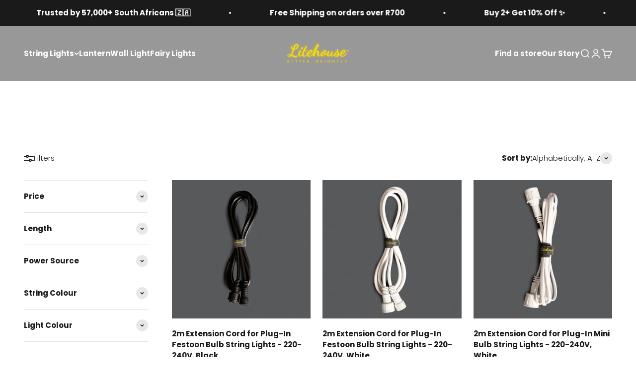

--- FILE ---
content_type: text/html; charset=utf-8
request_url: https://www.litehouse.co.za/collections/vendors?q=Litehouse
body_size: 52088
content:
<!doctype html>

<html lang="en" dir="ltr">
 <head>
<script async crossorigin fetchpriority="high" src="/cdn/shopifycloud/importmap-polyfill/es-modules-shim.2.4.0.js"></script>
<script type="application/ld+json">
{
  "@context": "https://schema.org",
  "@type": "Corporation",
  "name": "Litehouse",
  "url": "https://litehouse.co.za/",
  "logo": "https://www.litehouse.co.za/cdn/shop/files/Logo_glow_yellow_tagline_1.png?v=1707375684&width=240",
  "sameAs": [
    "https://www.facebook.com/litehousesouthafrica",
    "https://www.tiktok.com/@litehousesa",
    "https://www.youtube.com/@litehousesouthafrica1157",
    "https://www.instagram.com/litehouse.lighting/"
  ]
}
</script>

<!-- Google Tag Manager -->
<script>(function(w,d,s,l,i){w[l]=w[l]||[];w[l].push({'gtm.start':
new Date().getTime(),event:'gtm.js'});var f=d.getElementsByTagName(s)[0],
j=d.createElement(s),dl=l!='dataLayer'?'&l='+l:'';j.async=true;j.src=
'https://www.googletagmanager.com/gtm.js?id='+i+dl;f.parentNode.insertBefore(j,f);
})(window,document,'script','dataLayer','GTM-NVK559X');</script>
<!-- End Google Tag Manager -->

<!-- Start VWO Async SmartCode -->
<link rel="preconnect" href="https://dev.visualwebsiteoptimizer.com" />
<script type='text/javascript' id='vwoCode'>
window._vwo_code || (function() {
var account_id=853505,
version=2.1,
settings_tolerance=2000,
hide_element='body',
hide_element_style = 'opacity:0 !important;filter:alpha(opacity=0) !important;background:none !important;transition:none !important;',
/* DO NOT EDIT BELOW THIS LINE */
f=false,w=window,d=document,v=d.querySelector('#vwoCode'),cK='_vwo_'+account_id+'_settings',cc={};try{var c=JSON.parse(localStorage.getItem('_vwo_'+account_id+'_config'));cc=c&&typeof c==='object'?c:{}}catch(e){}var stT=cc.stT==='session'?w.sessionStorage:w.localStorage;code={nonce:v&&v.nonce,use_existing_jquery:function(){return typeof use_existing_jquery!=='undefined'?use_existing_jquery:undefined},library_tolerance:function(){return typeof library_tolerance!=='undefined'?library_tolerance:undefined},settings_tolerance:function(){return cc.sT||settings_tolerance},hide_element_style:function(){return'{'+(cc.hES||hide_element_style)+'}'},hide_element:function(){if(performance.getEntriesByName('first-contentful-paint')[0]){return''}return typeof cc.hE==='string'?cc.hE:hide_element},getVersion:function(){return version},finish:function(e){if(!f){f=true;var t=d.getElementById('_vis_opt_path_hides');if(t)t.parentNode.removeChild(t);if(e)(new Image).src='https://dev.visualwebsiteoptimizer.com/ee.gif?a='+account_id+e}},finished:function(){return f},addScript:function(e){var t=d.createElement('script');t.type='text/javascript';if(e.src){t.src=e.src}else{t.text=e.text}v&&t.setAttribute('nonce',v.nonce);d.getElementsByTagName('head')[0].appendChild(t)},load:function(e,t){var n=this.getSettings(),i=d.createElement('script'),r=this;t=t||{};if(n){i.textContent=n;d.getElementsByTagName('head')[0].appendChild(i);if(!w.VWO||VWO.caE){stT.removeItem(cK);r.load(e)}}else{var o=new XMLHttpRequest;o.open('GET',e,true);o.withCredentials=!t.dSC;o.responseType=t.responseType||'text';o.onload=function(){if(t.onloadCb){return t.onloadCb(o,e)}if(o.status===200||o.status===304){_vwo_code.addScript({text:o.responseText})}else{_vwo_code.finish('&e=loading_failure:'+e)}};o.onerror=function(){if(t.onerrorCb){return t.onerrorCb(e)}_vwo_code.finish('&e=loading_failure:'+e)};o.send()}},getSettings:function(){try{var e=stT.getItem(cK);if(!e){return}e=JSON.parse(e);if(Date.now()>e.e){stT.removeItem(cK);return}return e.s}catch(e){return}},init:function(){if(d.URL.indexOf('__vwo_disable__')>-1)return;var e=this.settings_tolerance();w._vwo_settings_timer=setTimeout(function(){_vwo_code.finish();stT.removeItem(cK)},e);var t;if(this.hide_element()!=='body'){t=d.createElement('style');var n=this.hide_element(),i=n?n+this.hide_element_style():'',r=d.getElementsByTagName('head')[0];t.setAttribute('id','_vis_opt_path_hides');v&&t.setAttribute('nonce',v.nonce);t.setAttribute('type','text/css');if(t.styleSheet)t.styleSheet.cssText=i;else t.appendChild(d.createTextNode(i));r.appendChild(t)}else{t=d.getElementsByTagName('head')[0];var i=d.createElement('div');i.style.cssText='z-index: 2147483647 !important;position: fixed !important;left: 0 !important;top: 0 !important;width: 100% !important;height: 100% !important;background: white !important;';i.setAttribute('id','_vis_opt_path_hides');i.classList.add('_vis_hide_layer');t.parentNode.insertBefore(i,t.nextSibling)}var o=window._vis_opt_url||d.URL,s='https://dev.visualwebsiteoptimizer.com/j.php?a='+account_id+'&u='+encodeURIComponent(o)+'&vn='+version;if(w.location.search.indexOf('_vwo_xhr')!==-1){this.addScript({src:s})}else{this.load(s+'&x=true')}}};w._vwo_code=code;code.init();})();
</script>
<!-- End VWO Async SmartCode -->
    
<meta name="google-site-verification" content="464hHDxl0jB07ejcFz7SJem-rJpriPDShDnR6TYORCg" />
    
    <meta charset="utf-8">
    <meta name="viewport" content="width=device-width, initial-scale=1.0, height=device-height, minimum-scale=1.0, maximum-scale=1.0">
    <meta name="theme-color" content="#333333">

    <title>Litehouse</title><link rel="canonical" href="https://www.litehouse.co.za/collections/vendors?q=litehouse"><link rel="shortcut icon" href="//www.litehouse.co.za/cdn/shop/files/Litehouse_Fav_Icon_299bbfd4-1417-4bcd-9219-12787dda2efe.png?v=1712739359&width=96">
      <link rel="apple-touch-icon" href="//www.litehouse.co.za/cdn/shop/files/Litehouse_Fav_Icon_299bbfd4-1417-4bcd-9219-12787dda2efe.png?v=1712739359&width=180"><link rel="preconnect" href="https://cdn.shopify.com">
    <link rel="preconnect" href="https://fonts.shopifycdn.com" crossorigin>
    <link rel="dns-prefetch" href="https://productreviews.shopifycdn.com"><link rel="preload" href="//www.litehouse.co.za/cdn/fonts/poppins/poppins_n6.aa29d4918bc243723d56b59572e18228ed0786f6.woff2" as="font" type="font/woff2" crossorigin><link rel="preload" href="//www.litehouse.co.za/cdn/fonts/poppins/poppins_n3.05f58335c3209cce17da4f1f1ab324ebe2982441.woff2" as="font" type="font/woff2" crossorigin><meta property="og:type" content="website">
  <meta property="og:title" content="Litehouse"><meta property="og:image" content="http://www.litehouse.co.za/cdn/shop/files/L_ICon_7205fc20-14ba-4648-a6a9-a2308d59bc72.png?v=1724158732&width=2048">
  <meta property="og:image:secure_url" content="https://www.litehouse.co.za/cdn/shop/files/L_ICon_7205fc20-14ba-4648-a6a9-a2308d59bc72.png?v=1724158732&width=2048">
  <meta property="og:image:width" content="1200">
  <meta property="og:image:height" content="628"><meta property="og:url" content="https://www.litehouse.co.za/collections/vendors?q=litehouse">
<meta property="og:site_name" content="Litehouse (Pty) Ltd"><meta name="twitter:card" content="summary"><meta name="twitter:title" content="Litehouse">
  <meta name="twitter:description" content=""><meta name="twitter:image" content="https://www.litehouse.co.za/cdn/shop/files/L_ICon_7205fc20-14ba-4648-a6a9-a2308d59bc72.png?crop=center&height=1200&v=1724158732&width=1200">
  <meta name="twitter:image:alt" content=""><script type="application/ld+json">
  {
    "@context": "https://schema.org",
    "@type": "BreadcrumbList",
    "itemListElement": [{
        "@type": "ListItem",
        "position": 1,
        "name": "Home",
        "item": "https://www.litehouse.co.za"
      },{
            "@type": "ListItem",
            "position": 2,
            "name": "Litehouse",
            "item": "https://www.litehouse.co.za/collections/vendors?q=Litehouse"
          }]
  }
</script><style>/* Typography (heading) */
  @font-face {
  font-family: Poppins;
  font-weight: 600;
  font-style: normal;
  font-display: fallback;
  src: url("//www.litehouse.co.za/cdn/fonts/poppins/poppins_n6.aa29d4918bc243723d56b59572e18228ed0786f6.woff2") format("woff2"),
       url("//www.litehouse.co.za/cdn/fonts/poppins/poppins_n6.5f815d845fe073750885d5b7e619ee00e8111208.woff") format("woff");
}

@font-face {
  font-family: Poppins;
  font-weight: 600;
  font-style: italic;
  font-display: fallback;
  src: url("//www.litehouse.co.za/cdn/fonts/poppins/poppins_i6.bb8044d6203f492888d626dafda3c2999253e8e9.woff2") format("woff2"),
       url("//www.litehouse.co.za/cdn/fonts/poppins/poppins_i6.e233dec1a61b1e7dead9f920159eda42280a02c3.woff") format("woff");
}

/* Typography (body) */
  @font-face {
  font-family: Poppins;
  font-weight: 300;
  font-style: normal;
  font-display: fallback;
  src: url("//www.litehouse.co.za/cdn/fonts/poppins/poppins_n3.05f58335c3209cce17da4f1f1ab324ebe2982441.woff2") format("woff2"),
       url("//www.litehouse.co.za/cdn/fonts/poppins/poppins_n3.6971368e1f131d2c8ff8e3a44a36b577fdda3ff5.woff") format("woff");
}

@font-face {
  font-family: Poppins;
  font-weight: 300;
  font-style: italic;
  font-display: fallback;
  src: url("//www.litehouse.co.za/cdn/fonts/poppins/poppins_i3.8536b4423050219f608e17f134fe9ea3b01ed890.woff2") format("woff2"),
       url("//www.litehouse.co.za/cdn/fonts/poppins/poppins_i3.0f4433ada196bcabf726ed78f8e37e0995762f7f.woff") format("woff");
}

@font-face {
  font-family: Poppins;
  font-weight: 400;
  font-style: normal;
  font-display: fallback;
  src: url("//www.litehouse.co.za/cdn/fonts/poppins/poppins_n4.0ba78fa5af9b0e1a374041b3ceaadf0a43b41362.woff2") format("woff2"),
       url("//www.litehouse.co.za/cdn/fonts/poppins/poppins_n4.214741a72ff2596839fc9760ee7a770386cf16ca.woff") format("woff");
}

@font-face {
  font-family: Poppins;
  font-weight: 400;
  font-style: italic;
  font-display: fallback;
  src: url("//www.litehouse.co.za/cdn/fonts/poppins/poppins_i4.846ad1e22474f856bd6b81ba4585a60799a9f5d2.woff2") format("woff2"),
       url("//www.litehouse.co.za/cdn/fonts/poppins/poppins_i4.56b43284e8b52fc64c1fd271f289a39e8477e9ec.woff") format("woff");
}

:root {
    /**
     * ---------------------------------------------------------------------
     * SPACING VARIABLES
     *
     * We are using a spacing inspired from frameworks like Tailwind CSS.
     * ---------------------------------------------------------------------
     */
    --spacing-0-5: 0.125rem; /* 2px */
    --spacing-1: 0.25rem; /* 4px */
    --spacing-1-5: 0.375rem; /* 6px */
    --spacing-2: 0.5rem; /* 8px */
    --spacing-2-5: 0.625rem; /* 10px */
    --spacing-3: 0.75rem; /* 12px */
    --spacing-3-5: 0.875rem; /* 14px */
    --spacing-4: 1rem; /* 16px */
    --spacing-4-5: 1.125rem; /* 18px */
    --spacing-5: 1.25rem; /* 20px */
    --spacing-5-5: 1.375rem; /* 22px */
    --spacing-6: 1.5rem; /* 24px */
    --spacing-6-5: 1.625rem; /* 26px */
    --spacing-7: 1.75rem; /* 28px */
    --spacing-7-5: 1.875rem; /* 30px */
    --spacing-8: 2rem; /* 32px */
    --spacing-8-5: 2.125rem; /* 34px */
    --spacing-9: 2.25rem; /* 36px */
    --spacing-9-5: 2.375rem; /* 38px */
    --spacing-10: 2.5rem; /* 40px */
    --spacing-11: 2.75rem; /* 44px */
    --spacing-12: 3rem; /* 48px */
    --spacing-14: 3.5rem; /* 56px */
    --spacing-16: 4rem; /* 64px */
    --spacing-18: 4.5rem; /* 72px */
    --spacing-20: 5rem; /* 80px */
    --spacing-24: 6rem; /* 96px */
    --spacing-28: 7rem; /* 112px */
    --spacing-32: 8rem; /* 128px */
    --spacing-36: 9rem; /* 144px */
    --spacing-40: 10rem; /* 160px */
    --spacing-44: 11rem; /* 176px */
    --spacing-48: 12rem; /* 192px */
    --spacing-52: 13rem; /* 208px */
    --spacing-56: 14rem; /* 224px */
    --spacing-60: 15rem; /* 240px */
    --spacing-64: 16rem; /* 256px */
    --spacing-72: 18rem; /* 288px */
    --spacing-80: 20rem; /* 320px */
    --spacing-96: 24rem; /* 384px */

    /* Container */
    --container-max-width: 1300px;
    --container-narrow-max-width: 1050px;
    --container-gutter: var(--spacing-5);
    --section-outer-spacing-block: var(--spacing-8);
    --section-inner-max-spacing-block: var(--spacing-8);
    --section-inner-spacing-inline: var(--container-gutter);
    --section-stack-spacing-block: var(--spacing-8);

    /* Grid gutter */
    --grid-gutter: var(--spacing-5);

    /* Product list settings */
    --product-list-row-gap: var(--spacing-8);
    --product-list-column-gap: var(--grid-gutter);

    /* Form settings */
    --input-gap: var(--spacing-2);
    --input-height: 2.625rem;
    --input-padding-inline: var(--spacing-4);

    /* Other sizes */
    --sticky-area-height: calc(var(--sticky-announcement-bar-enabled, 0) * var(--announcement-bar-height, 0px) + var(--sticky-header-enabled, 0) * var(--header-height, 0px));

    /* RTL support */
    --transform-logical-flip: 1;
    --transform-origin-start: left;
    --transform-origin-end: right;

    /**
     * ---------------------------------------------------------------------
     * TYPOGRAPHY
     * ---------------------------------------------------------------------
     */

    /* Font properties */
    --heading-font-family: Poppins, sans-serif;
    --heading-font-weight: 600;
    --heading-font-style: normal;
    --heading-text-transform: normal;
    --heading-letter-spacing: -0.02em;
    --text-font-family: Poppins, sans-serif;
    --text-font-weight: 300;
    --text-font-style: normal;
    --text-letter-spacing: 0.0em;

    /* Font sizes */
    --text-h0: 3rem;
    --text-h1: 2.5rem;
    --text-h2: 2rem;
    --text-h3: 1.5rem;
    --text-h4: 1.375rem;
    --text-h5: 1.125rem;
    --text-h6: 1rem;
    --text-xs: 0.6875rem;
    --text-sm: 0.75rem;
    --text-base: 0.875rem;
    --text-lg: 1.125rem;

    /**
     * ---------------------------------------------------------------------
     * COLORS
     * ---------------------------------------------------------------------
     */

    /* Color settings */--accent: 26 26 26;
    --text-primary: 26 26 26;
    --background-primary: 255 255 255;
    --dialog-background: 255 255 255;
    --border-color: var(--text-color, var(--text-primary)) / 0.12;

    /* Button colors */
    --button-background-primary: 26 26 26;
    --button-text-primary: 255 255 255;
    --button-background-secondary: 255 222 0;
    --button-text-secondary: 26 26 26;

    /* Status colors */
    --success-background: 224 244 232;
    --success-text: 0 163 65;
    --warning-background: 255 246 233;
    --warning-text: 255 183 74;
    --error-background: 254 231 231;
    --error-text: 248 58 58;

    /* Product colors */
    --on-sale-text: 26 26 26;
    --on-sale-badge-background: 26 26 26;
    --on-sale-badge-text: 255 255 255;
    --sold-out-badge-background: 26 26 26;
    --sold-out-badge-text: 255 255 255;
    --primary-badge-background: 255 222 0;
    --primary-badge-text: 0 0 0;
    --star-color: 255 222 0;
    --product-card-background: 255 255 255;
    --product-card-text: 26 26 26;

    /* Header colors */
    --header-background: 51 51 51;
    --header-text: 255 255 255;

    /* Footer colors */
    --footer-background: 51 51 51;
    --footer-text: 255 255 255;

    /* Rounded variables (used for border radius) */
    --rounded-xs: 0.25rem;
    --rounded-sm: 0.3125rem;
    --rounded: 0.625rem;
    --rounded-lg: 1.25rem;
    --rounded-full: 9999px;

    --rounded-button: 3.75rem;
    --rounded-input: 0.5rem;

    /* Box shadow */
    --shadow-sm: 0 2px 8px rgb(var(--text-primary) / 0.1);
    --shadow: 0 5px 15px rgb(var(--text-primary) / 0.1);
    --shadow-md: 0 5px 30px rgb(var(--text-primary) / 0.1);
    --shadow-block: 0px 18px 50px rgb(var(--text-primary) / 0.1);

    /**
     * ---------------------------------------------------------------------
     * OTHER
     * ---------------------------------------------------------------------
     */

    --stagger-products-reveal-opacity: 0;
    --cursor-close-svg-url: url(//www.litehouse.co.za/cdn/shop/t/74/assets/cursor-close.svg?v=147174565022153725511761902574);
    --cursor-zoom-in-svg-url: url(//www.litehouse.co.za/cdn/shop/t/74/assets/cursor-zoom-in.svg?v=154953035094101115921761902574);
    --cursor-zoom-out-svg-url: url(//www.litehouse.co.za/cdn/shop/t/74/assets/cursor-zoom-out.svg?v=16155520337305705181761902574);
    --checkmark-svg-url: url(//www.litehouse.co.za/cdn/shop/t/74/assets/checkmark.svg?v=77552481021870063511761902574);
  }

  [dir="rtl"]:root {
    /* RTL support */
    --transform-logical-flip: -1;
    --transform-origin-start: right;
    --transform-origin-end: left;
  }

  @media screen and (min-width: 700px) {
    :root {
      /* Typography (font size) */
      --text-h0: 4rem;
      --text-h1: 3rem;
      --text-h2: 2.5rem;
      --text-h3: 2rem;
      --text-h4: 1.625rem;
      --text-h5: 1.25rem;
      --text-h6: 1.125rem;

      --text-xs: 0.6875rem;
      --text-sm: 0.8125rem;
      --text-base: 0.9375rem;
      --text-lg: 1.1875rem;

      /* Spacing */
      --container-gutter: 2rem;
      --section-outer-spacing-block: var(--spacing-12);
      --section-inner-max-spacing-block: var(--spacing-10);
      --section-inner-spacing-inline: var(--spacing-10);
      --section-stack-spacing-block: var(--spacing-10);

      /* Grid gutter */
      --grid-gutter: var(--spacing-6);

      /* Product list settings */
      --product-list-row-gap: var(--spacing-12);

      /* Form settings */
      --input-gap: 1rem;
      --input-height: 3.125rem;
      --input-padding-inline: var(--spacing-5);
    }
  }

  @media screen and (min-width: 1000px) {
    :root {
      /* Spacing settings */
      --container-gutter: var(--spacing-12);
      --section-outer-spacing-block: var(--spacing-14);
      --section-inner-max-spacing-block: var(--spacing-12);
      --section-inner-spacing-inline: var(--spacing-14);
      --section-stack-spacing-block: var(--spacing-10);
    }
  }

  @media screen and (min-width: 1150px) {
    :root {
      /* Spacing settings */
      --container-gutter: var(--spacing-12);
      --section-outer-spacing-block: var(--spacing-14);
      --section-inner-max-spacing-block: var(--spacing-12);
      --section-inner-spacing-inline: var(--spacing-14);
      --section-stack-spacing-block: var(--spacing-12);
    }
  }

  @media screen and (min-width: 1400px) {
    :root {
      /* Typography (font size) */
      --text-h0: 5rem;
      --text-h1: 3.75rem;
      --text-h2: 3rem;
      --text-h3: 2.25rem;
      --text-h4: 2rem;
      --text-h5: 1.5rem;
      --text-h6: 1.25rem;

      --section-outer-spacing-block: var(--spacing-16);
      --section-inner-max-spacing-block: var(--spacing-14);
      --section-inner-spacing-inline: var(--spacing-16);
    }
  }

  @media screen and (min-width: 1600px) {
    :root {
      --section-outer-spacing-block: var(--spacing-16);
      --section-inner-max-spacing-block: var(--spacing-16);
      --section-inner-spacing-inline: var(--spacing-18);
    }
  }

  /**
   * ---------------------------------------------------------------------
   * LIQUID DEPENDANT CSS
   *
   * Our main CSS is Liquid free, but some very specific features depend on
   * theme settings, so we have them here
   * ---------------------------------------------------------------------
   */@media screen and (pointer: fine) {
        .button:not([disabled]):hover, .btn:not([disabled]):hover, .shopify-payment-button__button--unbranded:not([disabled]):hover {
          --button-background-opacity: 0.85;
        }

        .button--subdued:not([disabled]):hover {
          --button-background: var(--text-color) / .05 !important;
        }
      }</style><script>
  // This allows to expose several variables to the global scope, to be used in scripts
  window.themeVariables = {
    settings: {
      showPageTransition: false,
      staggerProductsApparition: true,
      reduceDrawerAnimation: false,
      reduceMenuAnimation: false,
      headingApparition: "none",
      pageType: "collection",
      moneyFormat: "R {{amount}}",
      moneyWithCurrencyFormat: "R {{amount}} ZAR",
      currencyCodeEnabled: false,
      cartType: "drawer",
      showDiscount: true,
      discountMode: "saving",
      pageBackground: "#ffffff",
      textColor: "#1a1a1a"
    },

    strings: {
      accessibilityClose: "Close",
      accessibilityNext: "Next",
      accessibilityPrevious: "Previous",
      closeGallery: "Close gallery",
      zoomGallery: "Zoom",
      errorGallery: "Image cannot be loaded",
      searchNoResults: "No results could be found.",
      addOrderNote: "Add order note",
      editOrderNote: "Edit order note",
      shippingEstimatorNoResults: "Sorry, we do not ship to your address.",
      shippingEstimatorOneResult: "There is one shipping rate for your address:",
      shippingEstimatorMultipleResults: "There are several shipping rates for your address:",
      shippingEstimatorError: "One or more error occurred while retrieving shipping rates:"
    },

    breakpoints: {
      'sm': 'screen and (min-width: 700px)',
      'md': 'screen and (min-width: 1000px)',
      'lg': 'screen and (min-width: 1150px)',
      'xl': 'screen and (min-width: 1400px)',

      'sm-max': 'screen and (max-width: 699px)',
      'md-max': 'screen and (max-width: 999px)',
      'lg-max': 'screen and (max-width: 1149px)',
      'xl-max': 'screen and (max-width: 1399px)'
    }
  };// For detecting native share
  document.documentElement.classList.add(`native-share--${navigator.share ? 'enabled' : 'disabled'}`);</script><script>
      if (!(HTMLScriptElement.supports && HTMLScriptElement.supports('importmap'))) {
        const importMapPolyfill = document.createElement('script');
        importMapPolyfill.async = true;
        importMapPolyfill.src = "//www.litehouse.co.za/cdn/shop/t/74/assets/es-module-shims.min.js?v=140375185335194536761761902530";

        document.head.appendChild(importMapPolyfill);
      }
    </script>

    <script type="importmap">{
        "imports": {
          "vendor": "//www.litehouse.co.za/cdn/shop/t/74/assets/vendor.min.js?v=162910149792179071561761902537",
          "theme": "//www.litehouse.co.za/cdn/shop/t/74/assets/theme.js?v=160772177575422930361763544399",
          "photoswipe": "//www.litehouse.co.za/cdn/shop/t/74/assets/photoswipe.min.js?v=13374349288281597431761902534"
        }
      }
    </script>

    <script type="module" src="//www.litehouse.co.za/cdn/shop/t/74/assets/vendor.min.js?v=162910149792179071561761902537"></script>
    <script type="module" src="//www.litehouse.co.za/cdn/shop/t/74/assets/theme.js?v=160772177575422930361763544399"></script>
    <script type="module" src="//www.litehouse.co.za/cdn/shop/t/74/assets/custom.js?v=49693450378628195431761902529"></script>

    <script>window.performance && window.performance.mark && window.performance.mark('shopify.content_for_header.start');</script><meta name="google-site-verification" content="8qv2cBHBMA7PyNQM1wV4eaXNeAh7KR53ptj-Dj8yLi8">
<meta id="shopify-digital-wallet" name="shopify-digital-wallet" content="/57130483890/digital_wallets/dialog">
<meta name="shopify-checkout-api-token" content="d4a82cf59064fc672dd2aa57973b4a06">
<meta id="in-context-paypal-metadata" data-shop-id="57130483890" data-venmo-supported="false" data-environment="production" data-locale="en_US" data-paypal-v4="true" data-currency="ZAR">
<script async="async" src="/checkouts/internal/preloads.js?locale=en-ZA"></script>
<script id="shopify-features" type="application/json">{"accessToken":"d4a82cf59064fc672dd2aa57973b4a06","betas":["rich-media-storefront-analytics"],"domain":"www.litehouse.co.za","predictiveSearch":true,"shopId":57130483890,"locale":"en"}</script>
<script>var Shopify = Shopify || {};
Shopify.shop = "litehouse-sa.myshopify.com";
Shopify.locale = "en";
Shopify.currency = {"active":"ZAR","rate":"1.0"};
Shopify.country = "ZA";
Shopify.theme = {"name":"Impact - v6.1.0 | Pack Selector Color Updates","id":149817852082,"schema_name":"Impact","schema_version":"6.1.0","theme_store_id":null,"role":"main"};
Shopify.theme.handle = "null";
Shopify.theme.style = {"id":null,"handle":null};
Shopify.cdnHost = "www.litehouse.co.za/cdn";
Shopify.routes = Shopify.routes || {};
Shopify.routes.root = "/";</script>
<script type="module">!function(o){(o.Shopify=o.Shopify||{}).modules=!0}(window);</script>
<script>!function(o){function n(){var o=[];function n(){o.push(Array.prototype.slice.apply(arguments))}return n.q=o,n}var t=o.Shopify=o.Shopify||{};t.loadFeatures=n(),t.autoloadFeatures=n()}(window);</script>
<script id="shop-js-analytics" type="application/json">{"pageType":"collection"}</script>
<script defer="defer" async type="module" src="//www.litehouse.co.za/cdn/shopifycloud/shop-js/modules/v2/client.init-shop-cart-sync_BN7fPSNr.en.esm.js"></script>
<script defer="defer" async type="module" src="//www.litehouse.co.za/cdn/shopifycloud/shop-js/modules/v2/chunk.common_Cbph3Kss.esm.js"></script>
<script defer="defer" async type="module" src="//www.litehouse.co.za/cdn/shopifycloud/shop-js/modules/v2/chunk.modal_DKumMAJ1.esm.js"></script>
<script type="module">
  await import("//www.litehouse.co.za/cdn/shopifycloud/shop-js/modules/v2/client.init-shop-cart-sync_BN7fPSNr.en.esm.js");
await import("//www.litehouse.co.za/cdn/shopifycloud/shop-js/modules/v2/chunk.common_Cbph3Kss.esm.js");
await import("//www.litehouse.co.za/cdn/shopifycloud/shop-js/modules/v2/chunk.modal_DKumMAJ1.esm.js");

  window.Shopify.SignInWithShop?.initShopCartSync?.({"fedCMEnabled":true,"windoidEnabled":true});

</script>
<script>(function() {
  var isLoaded = false;
  function asyncLoad() {
    if (isLoaded) return;
    isLoaded = true;
    var urls = ["https:\/\/loox.io\/widget\/4JeoX1SEdj\/loox.1637568522246.js?shop=litehouse-sa.myshopify.com","https:\/\/s3.ap-south-1.amazonaws.com\/media.intelliticks.com\/company\/690af8322ee7cbf6c54ad761_c\/shopify\/qr-tracking.js?shop=litehouse-sa.myshopify.com"];
    for (var i = 0; i < urls.length; i++) {
      var s = document.createElement('script');
      s.type = 'text/javascript';
      s.async = true;
      s.src = urls[i];
      var x = document.getElementsByTagName('script')[0];
      x.parentNode.insertBefore(s, x);
    }
  };
  if(window.attachEvent) {
    window.attachEvent('onload', asyncLoad);
  } else {
    window.addEventListener('load', asyncLoad, false);
  }
})();</script>
<script id="__st">var __st={"a":57130483890,"offset":7200,"reqid":"f12814f6-481b-4116-a85e-610121641355-1769904227","pageurl":"www.litehouse.co.za\/collections\/vendors?q=Litehouse","u":"60d7456e8dd7","p":"vendors"};</script>
<script>window.ShopifyPaypalV4VisibilityTracking = true;</script>
<script id="captcha-bootstrap">!function(){'use strict';const t='contact',e='account',n='new_comment',o=[[t,t],['blogs',n],['comments',n],[t,'customer']],c=[[e,'customer_login'],[e,'guest_login'],[e,'recover_customer_password'],[e,'create_customer']],r=t=>t.map((([t,e])=>`form[action*='/${t}']:not([data-nocaptcha='true']) input[name='form_type'][value='${e}']`)).join(','),a=t=>()=>t?[...document.querySelectorAll(t)].map((t=>t.form)):[];function s(){const t=[...o],e=r(t);return a(e)}const i='password',u='form_key',d=['recaptcha-v3-token','g-recaptcha-response','h-captcha-response',i],f=()=>{try{return window.sessionStorage}catch{return}},m='__shopify_v',_=t=>t.elements[u];function p(t,e,n=!1){try{const o=window.sessionStorage,c=JSON.parse(o.getItem(e)),{data:r}=function(t){const{data:e,action:n}=t;return t[m]||n?{data:e,action:n}:{data:t,action:n}}(c);for(const[e,n]of Object.entries(r))t.elements[e]&&(t.elements[e].value=n);n&&o.removeItem(e)}catch(o){console.error('form repopulation failed',{error:o})}}const l='form_type',E='cptcha';function T(t){t.dataset[E]=!0}const w=window,h=w.document,L='Shopify',v='ce_forms',y='captcha';let A=!1;((t,e)=>{const n=(g='f06e6c50-85a8-45c8-87d0-21a2b65856fe',I='https://cdn.shopify.com/shopifycloud/storefront-forms-hcaptcha/ce_storefront_forms_captcha_hcaptcha.v1.5.2.iife.js',D={infoText:'Protected by hCaptcha',privacyText:'Privacy',termsText:'Terms'},(t,e,n)=>{const o=w[L][v],c=o.bindForm;if(c)return c(t,g,e,D).then(n);var r;o.q.push([[t,g,e,D],n]),r=I,A||(h.body.append(Object.assign(h.createElement('script'),{id:'captcha-provider',async:!0,src:r})),A=!0)});var g,I,D;w[L]=w[L]||{},w[L][v]=w[L][v]||{},w[L][v].q=[],w[L][y]=w[L][y]||{},w[L][y].protect=function(t,e){n(t,void 0,e),T(t)},Object.freeze(w[L][y]),function(t,e,n,w,h,L){const[v,y,A,g]=function(t,e,n){const i=e?o:[],u=t?c:[],d=[...i,...u],f=r(d),m=r(i),_=r(d.filter((([t,e])=>n.includes(e))));return[a(f),a(m),a(_),s()]}(w,h,L),I=t=>{const e=t.target;return e instanceof HTMLFormElement?e:e&&e.form},D=t=>v().includes(t);t.addEventListener('submit',(t=>{const e=I(t);if(!e)return;const n=D(e)&&!e.dataset.hcaptchaBound&&!e.dataset.recaptchaBound,o=_(e),c=g().includes(e)&&(!o||!o.value);(n||c)&&t.preventDefault(),c&&!n&&(function(t){try{if(!f())return;!function(t){const e=f();if(!e)return;const n=_(t);if(!n)return;const o=n.value;o&&e.removeItem(o)}(t);const e=Array.from(Array(32),(()=>Math.random().toString(36)[2])).join('');!function(t,e){_(t)||t.append(Object.assign(document.createElement('input'),{type:'hidden',name:u})),t.elements[u].value=e}(t,e),function(t,e){const n=f();if(!n)return;const o=[...t.querySelectorAll(`input[type='${i}']`)].map((({name:t})=>t)),c=[...d,...o],r={};for(const[a,s]of new FormData(t).entries())c.includes(a)||(r[a]=s);n.setItem(e,JSON.stringify({[m]:1,action:t.action,data:r}))}(t,e)}catch(e){console.error('failed to persist form',e)}}(e),e.submit())}));const S=(t,e)=>{t&&!t.dataset[E]&&(n(t,e.some((e=>e===t))),T(t))};for(const o of['focusin','change'])t.addEventListener(o,(t=>{const e=I(t);D(e)&&S(e,y())}));const B=e.get('form_key'),M=e.get(l),P=B&&M;t.addEventListener('DOMContentLoaded',(()=>{const t=y();if(P)for(const e of t)e.elements[l].value===M&&p(e,B);[...new Set([...A(),...v().filter((t=>'true'===t.dataset.shopifyCaptcha))])].forEach((e=>S(e,t)))}))}(h,new URLSearchParams(w.location.search),n,t,e,['guest_login'])})(!1,!0)}();</script>
<script integrity="sha256-4kQ18oKyAcykRKYeNunJcIwy7WH5gtpwJnB7kiuLZ1E=" data-source-attribution="shopify.loadfeatures" defer="defer" src="//www.litehouse.co.za/cdn/shopifycloud/storefront/assets/storefront/load_feature-a0a9edcb.js" crossorigin="anonymous"></script>
<script data-source-attribution="shopify.dynamic_checkout.dynamic.init">var Shopify=Shopify||{};Shopify.PaymentButton=Shopify.PaymentButton||{isStorefrontPortableWallets:!0,init:function(){window.Shopify.PaymentButton.init=function(){};var t=document.createElement("script");t.src="https://www.litehouse.co.za/cdn/shopifycloud/portable-wallets/latest/portable-wallets.en.js",t.type="module",document.head.appendChild(t)}};
</script>
<script data-source-attribution="shopify.dynamic_checkout.buyer_consent">
  function portableWalletsHideBuyerConsent(e){var t=document.getElementById("shopify-buyer-consent"),n=document.getElementById("shopify-subscription-policy-button");t&&n&&(t.classList.add("hidden"),t.setAttribute("aria-hidden","true"),n.removeEventListener("click",e))}function portableWalletsShowBuyerConsent(e){var t=document.getElementById("shopify-buyer-consent"),n=document.getElementById("shopify-subscription-policy-button");t&&n&&(t.classList.remove("hidden"),t.removeAttribute("aria-hidden"),n.addEventListener("click",e))}window.Shopify?.PaymentButton&&(window.Shopify.PaymentButton.hideBuyerConsent=portableWalletsHideBuyerConsent,window.Shopify.PaymentButton.showBuyerConsent=portableWalletsShowBuyerConsent);
</script>
<script data-source-attribution="shopify.dynamic_checkout.cart.bootstrap">document.addEventListener("DOMContentLoaded",(function(){function t(){return document.querySelector("shopify-accelerated-checkout-cart, shopify-accelerated-checkout")}if(t())Shopify.PaymentButton.init();else{new MutationObserver((function(e,n){t()&&(Shopify.PaymentButton.init(),n.disconnect())})).observe(document.body,{childList:!0,subtree:!0})}}));
</script>
<link id="shopify-accelerated-checkout-styles" rel="stylesheet" media="screen" href="https://www.litehouse.co.za/cdn/shopifycloud/portable-wallets/latest/accelerated-checkout-backwards-compat.css" crossorigin="anonymous">
<style id="shopify-accelerated-checkout-cart">
        #shopify-buyer-consent {
  margin-top: 1em;
  display: inline-block;
  width: 100%;
}

#shopify-buyer-consent.hidden {
  display: none;
}

#shopify-subscription-policy-button {
  background: none;
  border: none;
  padding: 0;
  text-decoration: underline;
  font-size: inherit;
  cursor: pointer;
}

#shopify-subscription-policy-button::before {
  box-shadow: none;
}

      </style>

<script>window.performance && window.performance.mark && window.performance.mark('shopify.content_for_header.end');</script>
<link href="//www.litehouse.co.za/cdn/shop/t/74/assets/theme.css?v=111565452014267649991767945160" rel="stylesheet" type="text/css" media="all" /><script> (function() { var s = document.createElement('script'); s.async = true; s.setAttribute('data-agent', 'ad12607c-7fd5-4936-8524-dfa7867698eb'); s.src = 'https://helply.com/helply-agent.js'; document.head.appendChild(s); })(); </script>

<!-- START MICROSOFT CLARITY CODE -->
<script type="text/javascript">
    (function(c,l,a,r,i,t,y){
        c[a]=c[a]||function(){(c[a].q=c[a].q||[]).push(arguments)};
        t=l.createElement(r);t.async=1;t.src="https://www.clarity.ms/tag/"+i;
        y=l.getElementsByTagName(r)[0];y.parentNode.insertBefore(t,y);
    })(window, document, "clarity", "script", "ntqy972bvg");
</script>
<!-- END MICROSOFT CLARITY CODE -->
    
    


<!-- BEGIN app block: shopify://apps/uppromote-affiliate/blocks/core-script/64c32457-930d-4cb9-9641-e24c0d9cf1f4 --><!-- BEGIN app snippet: core-metafields-setting --><!--suppress ES6ConvertVarToLetConst -->
<script type="application/json" id="core-uppromote-settings">{"app_env":{"env":"production"},"message_bar_setting":{"referral_enable":0,"referral_content":null,"referral_font":null,"referral_font_size":null,"referral_text_color":null,"referral_background_color":null,"not_referral_enable":0,"not_referral_content":null,"not_referral_font":null,"not_referral_font_size":null,"not_referral_text_color":null,"not_referral_background_color":null}}</script>
<script type="application/json" id="core-uppromote-cart">{"note":null,"attributes":{},"original_total_price":0,"total_price":0,"total_discount":0,"total_weight":0.0,"item_count":0,"items":[],"requires_shipping":false,"currency":"ZAR","items_subtotal_price":0,"cart_level_discount_applications":[],"checkout_charge_amount":0}</script>
<script id="core-uppromote-quick-store-tracking-vars">
    function getDocumentContext(){const{href:a,hash:b,host:c,hostname:d,origin:e,pathname:f,port:g,protocol:h,search:i}=window.location,j=document.referrer,k=document.characterSet,l=document.title;return{location:{href:a,hash:b,host:c,hostname:d,origin:e,pathname:f,port:g,protocol:h,search:i},referrer:j||document.location.href,characterSet:k,title:l}}function getNavigatorContext(){const{language:a,cookieEnabled:b,languages:c,userAgent:d}=navigator;return{language:a,cookieEnabled:b,languages:c,userAgent:d}}function getWindowContext(){const{innerHeight:a,innerWidth:b,outerHeight:c,outerWidth:d,origin:e,screen:{height:j,width:k},screenX:f,screenY:g,scrollX:h,scrollY:i}=window;return{innerHeight:a,innerWidth:b,outerHeight:c,outerWidth:d,origin:e,screen:{screenHeight:j,screenWidth:k},screenX:f,screenY:g,scrollX:h,scrollY:i,location:getDocumentContext().location}}function getContext(){return{document:getDocumentContext(),navigator:getNavigatorContext(),window:getWindowContext()}}
    if (window.location.href.includes('?sca_ref=')) {
        localStorage.setItem('__up_lastViewedPageContext', JSON.stringify({
            context: getContext(),
            timestamp: new Date().toISOString(),
        }))
    }
</script>

<script id="core-uppromote-setting-booster">
    var UpPromoteCoreSettings = JSON.parse(document.getElementById('core-uppromote-settings').textContent)
    UpPromoteCoreSettings.currentCart = JSON.parse(document.getElementById('core-uppromote-cart')?.textContent || '{}')
    const idToClean = ['core-uppromote-settings', 'core-uppromote-cart', 'core-uppromote-setting-booster', 'core-uppromote-quick-store-tracking-vars']
    idToClean.forEach(id => {
        document.getElementById(id)?.remove()
    })
</script>
<!-- END app snippet -->


<!-- END app block --><!-- BEGIN app block: shopify://apps/pagefly-page-builder/blocks/app-embed/83e179f7-59a0-4589-8c66-c0dddf959200 -->

<!-- BEGIN app snippet: pagefly-cro-ab-testing-main -->







<script>
  ;(function () {
    const url = new URL(window.location)
    const viewParam = url.searchParams.get('view')
    if (viewParam && viewParam.includes('variant-pf-')) {
      url.searchParams.set('pf_v', viewParam)
      url.searchParams.delete('view')
      window.history.replaceState({}, '', url)
    }
  })()
</script>



<script type='module'>
  
  window.PAGEFLY_CRO = window.PAGEFLY_CRO || {}

  window.PAGEFLY_CRO['data_debug'] = {
    original_template_suffix: "all_collections",
    allow_ab_test: false,
    ab_test_start_time: 0,
    ab_test_end_time: 0,
    today_date_time: 1769904228000,
  }
  window.PAGEFLY_CRO['GA4'] = { enabled: true}
</script>

<!-- END app snippet -->








  <script src='https://cdn.shopify.com/extensions/019bf883-1122-7445-9dca-5d60e681c2c8/pagefly-page-builder-216/assets/pagefly-helper.js' defer='defer'></script>

  <script src='https://cdn.shopify.com/extensions/019bf883-1122-7445-9dca-5d60e681c2c8/pagefly-page-builder-216/assets/pagefly-general-helper.js' defer='defer'></script>

  <script src='https://cdn.shopify.com/extensions/019bf883-1122-7445-9dca-5d60e681c2c8/pagefly-page-builder-216/assets/pagefly-snap-slider.js' defer='defer'></script>

  <script src='https://cdn.shopify.com/extensions/019bf883-1122-7445-9dca-5d60e681c2c8/pagefly-page-builder-216/assets/pagefly-slideshow-v3.js' defer='defer'></script>

  <script src='https://cdn.shopify.com/extensions/019bf883-1122-7445-9dca-5d60e681c2c8/pagefly-page-builder-216/assets/pagefly-slideshow-v4.js' defer='defer'></script>

  <script src='https://cdn.shopify.com/extensions/019bf883-1122-7445-9dca-5d60e681c2c8/pagefly-page-builder-216/assets/pagefly-glider.js' defer='defer'></script>

  <script src='https://cdn.shopify.com/extensions/019bf883-1122-7445-9dca-5d60e681c2c8/pagefly-page-builder-216/assets/pagefly-slideshow-v1-v2.js' defer='defer'></script>

  <script src='https://cdn.shopify.com/extensions/019bf883-1122-7445-9dca-5d60e681c2c8/pagefly-page-builder-216/assets/pagefly-product-media.js' defer='defer'></script>

  <script src='https://cdn.shopify.com/extensions/019bf883-1122-7445-9dca-5d60e681c2c8/pagefly-page-builder-216/assets/pagefly-product.js' defer='defer'></script>


<script id='pagefly-helper-data' type='application/json'>
  {
    "page_optimization": {
      "assets_prefetching": false
    },
    "elements_asset_mapper": {
      "Accordion": "https://cdn.shopify.com/extensions/019bf883-1122-7445-9dca-5d60e681c2c8/pagefly-page-builder-216/assets/pagefly-accordion.js",
      "Accordion3": "https://cdn.shopify.com/extensions/019bf883-1122-7445-9dca-5d60e681c2c8/pagefly-page-builder-216/assets/pagefly-accordion3.js",
      "CountDown": "https://cdn.shopify.com/extensions/019bf883-1122-7445-9dca-5d60e681c2c8/pagefly-page-builder-216/assets/pagefly-countdown.js",
      "GMap1": "https://cdn.shopify.com/extensions/019bf883-1122-7445-9dca-5d60e681c2c8/pagefly-page-builder-216/assets/pagefly-gmap.js",
      "GMap2": "https://cdn.shopify.com/extensions/019bf883-1122-7445-9dca-5d60e681c2c8/pagefly-page-builder-216/assets/pagefly-gmap.js",
      "GMapBasicV2": "https://cdn.shopify.com/extensions/019bf883-1122-7445-9dca-5d60e681c2c8/pagefly-page-builder-216/assets/pagefly-gmap.js",
      "GMapAdvancedV2": "https://cdn.shopify.com/extensions/019bf883-1122-7445-9dca-5d60e681c2c8/pagefly-page-builder-216/assets/pagefly-gmap.js",
      "HTML.Video": "https://cdn.shopify.com/extensions/019bf883-1122-7445-9dca-5d60e681c2c8/pagefly-page-builder-216/assets/pagefly-htmlvideo.js",
      "HTML.Video2": "https://cdn.shopify.com/extensions/019bf883-1122-7445-9dca-5d60e681c2c8/pagefly-page-builder-216/assets/pagefly-htmlvideo2.js",
      "HTML.Video3": "https://cdn.shopify.com/extensions/019bf883-1122-7445-9dca-5d60e681c2c8/pagefly-page-builder-216/assets/pagefly-htmlvideo2.js",
      "BackgroundVideo": "https://cdn.shopify.com/extensions/019bf883-1122-7445-9dca-5d60e681c2c8/pagefly-page-builder-216/assets/pagefly-htmlvideo2.js",
      "Instagram": "https://cdn.shopify.com/extensions/019bf883-1122-7445-9dca-5d60e681c2c8/pagefly-page-builder-216/assets/pagefly-instagram.js",
      "Instagram2": "https://cdn.shopify.com/extensions/019bf883-1122-7445-9dca-5d60e681c2c8/pagefly-page-builder-216/assets/pagefly-instagram.js",
      "Insta3": "https://cdn.shopify.com/extensions/019bf883-1122-7445-9dca-5d60e681c2c8/pagefly-page-builder-216/assets/pagefly-instagram3.js",
      "Tabs": "https://cdn.shopify.com/extensions/019bf883-1122-7445-9dca-5d60e681c2c8/pagefly-page-builder-216/assets/pagefly-tab.js",
      "Tabs3": "https://cdn.shopify.com/extensions/019bf883-1122-7445-9dca-5d60e681c2c8/pagefly-page-builder-216/assets/pagefly-tab3.js",
      "ProductBox": "https://cdn.shopify.com/extensions/019bf883-1122-7445-9dca-5d60e681c2c8/pagefly-page-builder-216/assets/pagefly-cart.js",
      "FBPageBox2": "https://cdn.shopify.com/extensions/019bf883-1122-7445-9dca-5d60e681c2c8/pagefly-page-builder-216/assets/pagefly-facebook.js",
      "FBLikeButton2": "https://cdn.shopify.com/extensions/019bf883-1122-7445-9dca-5d60e681c2c8/pagefly-page-builder-216/assets/pagefly-facebook.js",
      "TwitterFeed2": "https://cdn.shopify.com/extensions/019bf883-1122-7445-9dca-5d60e681c2c8/pagefly-page-builder-216/assets/pagefly-twitter.js",
      "Paragraph4": "https://cdn.shopify.com/extensions/019bf883-1122-7445-9dca-5d60e681c2c8/pagefly-page-builder-216/assets/pagefly-paragraph4.js",

      "AliReviews": "https://cdn.shopify.com/extensions/019bf883-1122-7445-9dca-5d60e681c2c8/pagefly-page-builder-216/assets/pagefly-3rd-elements.js",
      "BackInStock": "https://cdn.shopify.com/extensions/019bf883-1122-7445-9dca-5d60e681c2c8/pagefly-page-builder-216/assets/pagefly-3rd-elements.js",
      "GloboBackInStock": "https://cdn.shopify.com/extensions/019bf883-1122-7445-9dca-5d60e681c2c8/pagefly-page-builder-216/assets/pagefly-3rd-elements.js",
      "GrowaveWishlist": "https://cdn.shopify.com/extensions/019bf883-1122-7445-9dca-5d60e681c2c8/pagefly-page-builder-216/assets/pagefly-3rd-elements.js",
      "InfiniteOptionsShopPad": "https://cdn.shopify.com/extensions/019bf883-1122-7445-9dca-5d60e681c2c8/pagefly-page-builder-216/assets/pagefly-3rd-elements.js",
      "InkybayProductPersonalizer": "https://cdn.shopify.com/extensions/019bf883-1122-7445-9dca-5d60e681c2c8/pagefly-page-builder-216/assets/pagefly-3rd-elements.js",
      "LimeSpot": "https://cdn.shopify.com/extensions/019bf883-1122-7445-9dca-5d60e681c2c8/pagefly-page-builder-216/assets/pagefly-3rd-elements.js",
      "Loox": "https://cdn.shopify.com/extensions/019bf883-1122-7445-9dca-5d60e681c2c8/pagefly-page-builder-216/assets/pagefly-3rd-elements.js",
      "Opinew": "https://cdn.shopify.com/extensions/019bf883-1122-7445-9dca-5d60e681c2c8/pagefly-page-builder-216/assets/pagefly-3rd-elements.js",
      "Powr": "https://cdn.shopify.com/extensions/019bf883-1122-7445-9dca-5d60e681c2c8/pagefly-page-builder-216/assets/pagefly-3rd-elements.js",
      "ProductReviews": "https://cdn.shopify.com/extensions/019bf883-1122-7445-9dca-5d60e681c2c8/pagefly-page-builder-216/assets/pagefly-3rd-elements.js",
      "PushOwl": "https://cdn.shopify.com/extensions/019bf883-1122-7445-9dca-5d60e681c2c8/pagefly-page-builder-216/assets/pagefly-3rd-elements.js",
      "ReCharge": "https://cdn.shopify.com/extensions/019bf883-1122-7445-9dca-5d60e681c2c8/pagefly-page-builder-216/assets/pagefly-3rd-elements.js",
      "Rivyo": "https://cdn.shopify.com/extensions/019bf883-1122-7445-9dca-5d60e681c2c8/pagefly-page-builder-216/assets/pagefly-3rd-elements.js",
      "TrackingMore": "https://cdn.shopify.com/extensions/019bf883-1122-7445-9dca-5d60e681c2c8/pagefly-page-builder-216/assets/pagefly-3rd-elements.js",
      "Vitals": "https://cdn.shopify.com/extensions/019bf883-1122-7445-9dca-5d60e681c2c8/pagefly-page-builder-216/assets/pagefly-3rd-elements.js",
      "Wiser": "https://cdn.shopify.com/extensions/019bf883-1122-7445-9dca-5d60e681c2c8/pagefly-page-builder-216/assets/pagefly-3rd-elements.js"
    },
    "custom_elements_mapper": {
      "pf-click-action-element": "https://cdn.shopify.com/extensions/019bf883-1122-7445-9dca-5d60e681c2c8/pagefly-page-builder-216/assets/pagefly-click-action-element.js",
      "pf-dialog-element": "https://cdn.shopify.com/extensions/019bf883-1122-7445-9dca-5d60e681c2c8/pagefly-page-builder-216/assets/pagefly-dialog-element.js"
    }
  }
</script>


<!-- END app block --><!-- BEGIN app block: shopify://apps/thoughtmetric/blocks/tm/5a9f9e10-3a9f-41b1-8250-d2eab3bd19a4 --><script>
  !function(t,e,i){if(!t.thoughtmetric){t.thoughtmetricQueue=t.thoughtmetricQueue||[],t.thoughtmetric=t.thoughtmetric||function(){t.thoughtmetricQueue.push(arguments)};var u=e.createElement("script");u.async=!0,u.src="/apps/data/init.js";var h=e.getElementsByTagName("script")[0];h.parentNode.insertBefore(u,h)}}(window,document);
  thoughtmetric("init","ID-9454a50ee181dae8");  thoughtmetric("proxy","shopify"); thoughtmetric("pageview");
</script>



<!-- END app block --><!-- BEGIN app block: shopify://apps/candy-rack/blocks/head/cb9c657f-334f-4905-80c2-f69cca01460c --><script
  src="https://cdn.shopify.com/extensions/019c097b-06a0-7ff9-8c20-257ab378bb08/candyrack-396/assets/main.js?shop=litehouse-sa.myshopify.com"

  async

></script>


  <!-- BEGIN app snippet: inject-slider-cart --><div id="candyrack-slider-cart"></div>









<script>

  const STOREFRONT_API_VERSION = '2025-10';

  const fetchSlideCartOffers = async (storefrontToken) => {
    try {
      const query = `
      query GetSlideCartOffers {
        shop {
          metafield(namespace: "$app:candyrack", key: "slide_cart_offers") {
            value
          }
        }
      }
    `;

      const response = await fetch(`/api/${STOREFRONT_API_VERSION}/graphql.json`, {
        method: 'POST',
        headers: {
          'Content-Type': 'application/json',
          'X-Shopify-Storefront-Access-Token': storefrontToken
        },
        body: JSON.stringify({
          query: query
        })
      });

      const result = await response.json();

      if (result.data?.shop?.metafield?.value) {
        return JSON.parse(result.data.shop.metafield.value);
      }

      return null;
    } catch (error) {
      console.warn('Failed to fetch slide cart offers:', error);
      return null;
    }
  }

  const initializeCandyrackSliderCart = async () => {
    // Preview
    const urlParams = new URLSearchParams(window.location.search);
    const storageKey = 'candyrack-slider-cart-preview';

    if (urlParams.has('candyrack-slider-cart-preview') && urlParams.get('candyrack-slider-cart-preview') === 'true') {
      window.sessionStorage.setItem(storageKey, 'true');
    }



    window.SliderCartData = {
      currency_format: 'R {{amount}}',
      offers: [],
      settings: {},
      storefront_access_token: '',
      enabled: false,
      custom_wording_metaobject_id: null,
      failed: false,
      isCartPage: false,
    }

    const dataScriptTag = document.querySelector('#candyrack-slider-cart-data');
    let data = {};
    if(dataScriptTag) {
      try {
        data = dataScriptTag.textContent ? JSON.parse(dataScriptTag.textContent) : {};
        
        
        
        
        

        const isCartPage = "drawer" === "page";

        let sliderCartSettingsMetaobject = {}
        
        sliderCartSettingsMetaobject = {"empty_cart_button_label":"Continue shopping","empty_cart_title":"Your cart is empty","footer_text":"Taxes and shipping calculated at checkout","offer_button_label":"Add","offer_subtitle":"Shop now, before they are gone.","offer_title":"Add items often bought together","primary_button_label":"Checkout","secondary_button_label":"Continue shopping","subtotal_title":"Subtotal","top_bar_title":"Cart ({{item_quantity}})","version":4};
        



        const storefrontApiToken = data?.storefront_access_token

        if(!storefrontApiToken) {
          throw new Error("Storefront API token is not set.");
        }

        const metafieldData = await fetchSlideCartOffers(storefrontApiToken) || data

        window.SliderCartData = {
          ...window.SliderCartData,
          offers: metafieldData?.offers,
          settings: {...metafieldData?.settings, ...sliderCartSettingsMetaobject},
          storefront_access_token: storefrontApiToken,
          enabled: metafieldData?.enabled,
          custom_wording_metaobject_id: metafieldData?.custom_wording_metaobject_id,
          failed: false,
          isCartPage,
        }
      } catch (error) {
        window.SliderCartData = {...window.SliderCartData, failed: true, error: error};
        console.error("Candy Rack Slider Cart failed parsing data",error);
      }
    }


    if(Object.keys(data).length === 0){
      window.SliderCartData = {...window.SliderCartData, failed: false, enabled: false};
    }

    const calculateCornerRadius = (element, value) => {
      if (value === 0) return 0;
      const radiusMap = {
        button: { 20: 4, 40: 8, 60: 12, 80: 16, 100: 99999 },
        image: { 20: 4, 40: 8, 60: 8, 80: 8, 100: 8 },
        input: { 20: 4, 40: 8, 60: 12, 80: 16, 100: 99999 },
        badge: { 20: 4, 40: 6, 60: 8, 80: 10, 100: 99999 }
      };
      return radiusMap[element]?.[value] || 0;
    }


    const getLineHeightOffset = (fontSize) => {
      if (fontSize === 16) return 4;
      if (fontSize === 18) return 5;
      return 6; // for 20px, 14px, 12px, 10px
    };

    const generalStyles = `
:root {
   --cr-slider-cart-desktop-cart-width: ${window.SliderCartData.settings.desktop_cart_width}px;
   --cr-slider-cart-background-color: ${window.SliderCartData.settings.background_color};
   --cr-slider-cart-text-color: ${window.SliderCartData.settings.text_color};
   --cr-slider-cart-error-message-color: ${window.SliderCartData.settings.error_message_color};
   --cr-slider-cart-corner-radius-button: ${calculateCornerRadius("button",window.SliderCartData.settings.corner_radius)}px;
   --cr-slider-cart-corner-radius-image: ${calculateCornerRadius("image",window.SliderCartData.settings.corner_radius)}px;
   --cr-slider-cart-corner-radius-input: ${calculateCornerRadius("input",window.SliderCartData.settings.corner_radius)}px;
   --cr-slider-cart-corner-radius-badge: ${calculateCornerRadius("badge",window.SliderCartData.settings.corner_radius)}px;
   --cr-slider-cart-top-bar-font-size: ${window.SliderCartData.settings.top_bar_font_size}px;
   --cr-slider-cart-top-bar-line-height: ${window.SliderCartData.settings.top_bar_font_size + getLineHeightOffset(window.SliderCartData.settings.top_bar_font_size)}px;
   --cr-slider-cart-image-width: ${window.SliderCartData.settings.image_width}px;
   --cr-slider-cart-empty-cart-font-size: ${window.SliderCartData.settings.empty_cart_font_size}px;
   --cr-slider-cart-empty-cart-line-height: ${window.SliderCartData.settings.empty_cart_font_size + getLineHeightOffset(window.SliderCartData.settings.empty_cart_font_size)}px;
   --cr-slider-cart-product-name-font-size: ${window.SliderCartData.settings.product_name_font_size}px;
   --cr-slider-cart-product-name-line-height: ${window.SliderCartData.settings.product_name_font_size + getLineHeightOffset(window.SliderCartData.settings.product_name_font_size)}px;
   --cr-slider-cart-variant-price-font-size: ${window.SliderCartData.settings.variant_price_font_size}px;
   --cr-slider-cart-variant-price-line-height: ${window.SliderCartData.settings.variant_price_font_size + getLineHeightOffset(window.SliderCartData.settings.variant_price_font_size)}px;
   --cr-slider-cart-checkout-bg-color: ${window.SliderCartData.settings.checkout_bg_color};
   --cr-slider-cart-subtotal-font-size: ${window.SliderCartData.settings.subtotal_font_size}px;
   --cr-slider-cart-subtotal-line-height: ${window.SliderCartData.settings.subtotal_font_size + getLineHeightOffset(window.SliderCartData.settings.subtotal_font_size)}px;
   --cr-slider-cart-primary-button-font-size: ${window.SliderCartData.settings.primary_button_font_size}px;
   --cr-slider-cart-primary-button-line-height: ${window.SliderCartData.settings.primary_button_font_size + getLineHeightOffset(window.SliderCartData.settings.primary_button_font_size)}px;
   --cr-slider-cart-primary-button-bg-color: ${window.SliderCartData.settings.primary_button_bg_color};
   --cr-slider-cart-primary-button-bg-hover-color: ${window.SliderCartData.settings.primary_button_bg_hover_color};
   --cr-slider-cart-primary-button-text-color: ${window.SliderCartData.settings.primary_button_text_color};
   --cr-slider-cart-primary-button-text-hover-color: ${window.SliderCartData.settings.primary_button_text_hover_color};
   --cr-slider-cart-primary-button-border-width: ${window.SliderCartData.settings.primary_button_border_width}px;
   --cr-slider-cart-primary-button-border-color: ${window.SliderCartData.settings.primary_button_border_color};
   --cr-slider-cart-primary-button-border-hover-color: ${window.SliderCartData.settings.primary_button_border_hover_color};
   --cr-slider-cart-secondary-button-bg-color: ${window.SliderCartData.settings.secondary_button_bg_color};
   --cr-slider-cart-secondary-button-bg-hover-color: ${window.SliderCartData.settings.secondary_button_bg_hover_color};
   --cr-slider-cart-secondary-button-text-color: ${window.SliderCartData.settings.secondary_button_text_color};
   --cr-slider-cart-secondary-button-text-hover-color: ${window.SliderCartData.settings.secondary_button_text_hover_color};
   --cr-slider-cart-secondary-button-border-width: ${window.SliderCartData.settings.secondary_button_border_width}px;
   --cr-slider-cart-secondary-button-border-color: ${window.SliderCartData.settings.secondary_button_border_color};
   --cr-slider-cart-secondary-button-border-hover-color: ${window.SliderCartData.settings.secondary_button_border_hover_color};
   --cr-slider-cart-secondary-button-text-link-color: ${window.SliderCartData.settings.secondary_button_text_link_color};
   --cr-slider-cart-offer-bg-color: ${window.SliderCartData.settings.offer_background_color};
   --cr-slider-cart-offers-title-font-size: ${window.SliderCartData.settings.offer_title_font_size}px;
   --cr-slider-cart-offers-title-line-height: ${window.SliderCartData.settings.offer_title_font_size + getLineHeightOffset(window.SliderCartData.settings.offer_title_font_size)}px;
   --cr-slider-cart-offer-subtitle-font-size: ${window.SliderCartData.settings.offer_subtitle_font_size}px;
   --cr-slider-cart-offer-subtitle-line-height: ${window.SliderCartData.settings.offer_subtitle_font_size + getLineHeightOffset(window.SliderCartData.settings.offer_subtitle_font_size)}px;
   --cr-slider-cart-offer-badge-font-size: ${window.SliderCartData.settings.offer_badge_font_size}px;
   --cr-slider-cart-offer-badge-line-height: ${window.SliderCartData.settings.offer_badge_font_size + getLineHeightOffset(window.SliderCartData.settings.offer_badge_font_size)}px;
   --cr-slider-cart-offer-image-width: ${window.SliderCartData.settings.offer_image_width}px;
   --cr-slider-cart-offer-product-name-font-size: ${window.SliderCartData.settings.offer_product_name_font_size}px;
   --cr-slider-cart-offer-product-name-line-height: ${window.SliderCartData.settings.offer_product_name_font_size + getLineHeightOffset(window.SliderCartData.settings.offer_product_name_font_size)}px;
   --cr-slider-cart-offer-price-font-size: ${window.SliderCartData.settings.offer_price_and_description_font_size}px;
   --cr-slider-cart-offer-price-line-height: ${window.SliderCartData.settings.offer_price_and_description_font_size + getLineHeightOffset(window.SliderCartData.settings.offer_price_and_description_font_size)}px;
   --cr-slider-cart-offer-button-font-size: ${window.SliderCartData.settings.offer_button_font_size}px;
   --cr-slider-cart-offer-button-line-height: ${window.SliderCartData.settings.offer_button_font_size + getLineHeightOffset(window.SliderCartData.settings.offer_button_font_size)}px;
   --cr-slider-cart-offer-button-bg-color: ${window.SliderCartData.settings.offer_button_bg_color};
   --cr-slider-cart-offer-button-bg-hover-color: ${window.SliderCartData.settings.offer_button_bg_hover_color};
   --cr-slider-cart-offer-button-text-color: ${window.SliderCartData.settings.offer_button_text_color};
   --cr-slider-cart-offer-button-text-hover-color: ${window.SliderCartData.settings.offer_button_text_hover_color};
   --cr-slider-cart-offer-button-border-width: ${window.SliderCartData.settings.offer_button_border_width}px;
   --cr-slider-cart-offer-button-border-color: ${window.SliderCartData.settings.offer_button_border_color};
   --cr-slider-cart-offer-button-border-hover-color: ${window.SliderCartData.settings.offer_button_border_hover_color};
   --cr-slider-cart-custom-text-font-size: ${window.SliderCartData.settings.footer_text_font_size}px;
   --cr-slider-cart-custom-text-line-height: ${window.SliderCartData.settings.footer_text_font_size + getLineHeightOffset(window.SliderCartData.settings.footer_text_font_size)}px;
}`;
    if (window.SliderCartData.enabled || window.sessionStorage.getItem(storageKey) === 'true') {
      const script = document.createElement('script');
      script.type = 'module';
      script.async = true;
      script.src = "https://cdn.shopify.com/extensions/019c097b-06a0-7ff9-8c20-257ab378bb08/candyrack-396/assets/candyrack-slider-cart.js";

document.head.appendChild(script);

      const link = document.createElement('link');
      link.rel = 'stylesheet';
      link.href = "https://cdn.shopify.com/extensions/019c097b-06a0-7ff9-8c20-257ab378bb08/candyrack-396/assets/index.css";
      document.head.appendChild(link);

const style = document.createElement('style');
style.type = 'text/css';
style.textContent = generalStyles;
document.head.appendChild(style);

const customStyle = document.createElement('style');
customStyle.type = 'text/css';
customStyle.textContent = window.SliderCartData.settings.custom_css
document.head.appendChild(customStyle);
}
}


initializeCandyrackSliderCart()


</script>
<!-- END app snippet -->



<!-- END app block --><!-- BEGIN app block: shopify://apps/triplewhale/blocks/triple_pixel_snippet/483d496b-3f1a-4609-aea7-8eee3b6b7a2a --><link rel='preconnect dns-prefetch' href='https://api.config-security.com/' crossorigin />
<link rel='preconnect dns-prefetch' href='https://conf.config-security.com/' crossorigin />
<script>
/* >> TriplePixel :: start*/
window.TriplePixelData={TripleName:"litehouse-sa.myshopify.com",ver:"2.16",plat:"SHOPIFY",isHeadless:false,src:'SHOPIFY_EXT',product:{id:"",name:``,price:"",variant:""},search:"",collection:"",cart:"drawer",template:"collection",curr:"ZAR" || "ZAR"},function(W,H,A,L,E,_,B,N){function O(U,T,P,H,R){void 0===R&&(R=!1),H=new XMLHttpRequest,P?(H.open("POST",U,!0),H.setRequestHeader("Content-Type","text/plain")):H.open("GET",U,!0),H.send(JSON.stringify(P||{})),H.onreadystatechange=function(){4===H.readyState&&200===H.status?(R=H.responseText,U.includes("/first")?eval(R):P||(N[B]=R)):(299<H.status||H.status<200)&&T&&!R&&(R=!0,O(U,T-1,P))}}if(N=window,!N[H+"sn"]){N[H+"sn"]=1,L=function(){return Date.now().toString(36)+"_"+Math.random().toString(36)};try{A.setItem(H,1+(0|A.getItem(H)||0)),(E=JSON.parse(A.getItem(H+"U")||"[]")).push({u:location.href,r:document.referrer,t:Date.now(),id:L()}),A.setItem(H+"U",JSON.stringify(E))}catch(e){}var i,m,p;A.getItem('"!nC`')||(_=A,A=N,A[H]||(E=A[H]=function(t,e,i){return void 0===i&&(i=[]),"State"==t?E.s:(W=L(),(E._q=E._q||[]).push([W,t,e].concat(i)),W)},E.s="Installed",E._q=[],E.ch=W,B="configSecurityConfModel",N[B]=1,O("https://conf.config-security.com/model",5),i=L(),m=A[atob("c2NyZWVu")],_.setItem("di_pmt_wt",i),p={id:i,action:"profile",avatar:_.getItem("auth-security_rand_salt_"),time:m[atob("d2lkdGg=")]+":"+m[atob("aGVpZ2h0")],host:A.TriplePixelData.TripleName,plat:A.TriplePixelData.plat,url:window.location.href.slice(0,500),ref:document.referrer,ver:A.TriplePixelData.ver},O("https://api.config-security.com/event",5,p),O("https://api.config-security.com/first?host=".concat(p.host,"&plat=").concat(p.plat),5)))}}("","TriplePixel",localStorage);
/* << TriplePixel :: end*/
</script>



<!-- END app block --><!-- BEGIN app block: shopify://apps/uppromote-affiliate/blocks/customer-referral/64c32457-930d-4cb9-9641-e24c0d9cf1f4 --><link rel="preload" href="https://cdn.shopify.com/extensions/019be912-7856-7c1f-9705-c70a8c8d7a8b/app-109/assets/customer-referral.css" as="style" onload="this.onload=null;this.rel='stylesheet'">
<script>
  document.addEventListener("DOMContentLoaded", function () {
    const params = new URLSearchParams(window.location.search);
    if (params.has('sca_ref') || params.has('sca_crp')) {
      document.body.setAttribute('is-affiliate-link', '');
    }
  });
</script>


<!-- END app block --><!-- BEGIN app block: shopify://apps/uppromote-affiliate/blocks/message-bar/64c32457-930d-4cb9-9641-e24c0d9cf1f4 --><script type="application/json" id="uppromote-message-bar-setting" class="metafield-json">{"referral_enable":0,"referral_content":null,"referral_font":null,"referral_font_size":null,"referral_text_color":null,"referral_background_color":null,"not_referral_enable":0,"not_referral_content":null,"not_referral_font":null,"not_referral_font_size":null,"not_referral_text_color":null,"not_referral_background_color":null}</script>

<style>
    body {
        transition: padding-top .2s;
    }
    .scaaf-message-bar {
        --primary-text-color: ;
        --secondary-text-color: ;
        --primary-bg-color: ;
        --secondary-bg-color: ;
        --primary-text-size: px;
        --secondary-text-size: px;
        text-align: center;
        display: block;
        width: 100%;
        padding: 10px;
        animation-duration: .5s;
        animation-name: fadeIn;
        position: absolute;
        top: 0;
        left: 0;
        width: 100%;
        z-index: 10;
    }

    .scaaf-message-bar-content {
        margin: 0;
        padding: 0;
    }

    .scaaf-message-bar[data-layout=referring] {
        background-color: var(--primary-bg-color);
        color: var(--primary-text-color);
        font-size: var(--primary-text-size);
    }

    .scaaf-message-bar[data-layout=direct] {
        background-color: var(--secondary-bg-color);
        color: var(--secondary-text-color);
        font-size: var(--secondary-text-size);
    }

</style>

<script type="text/javascript">
    (function() {
        let container, contentContainer
        const settingTag = document.querySelector('script#uppromote-message-bar-setting')

        if (!settingTag || !settingTag.textContent) {
            return
        }

        const setting = JSON.parse(settingTag.textContent)
        if (!setting.referral_enable) {
            return
        }

        const getCookie = (cName) => {
            let name = cName + '='
            let decodedCookie = decodeURIComponent(document.cookie)
            let ca = decodedCookie.split(';')
            for (let i = 0; i < ca.length; i++) {
                let c = ca[i]
                while (c.charAt(0) === ' ') {
                    c = c.substring(1)
                }
                if (c.indexOf(name) === 0) {
                    return c.substring(name.length, c.length)
                }
            }

            return null
        }

        function renderContainer() {
            container = document.createElement('div')
            container.classList.add('scaaf-message-bar')
            contentContainer = document.createElement('p')
            contentContainer.classList.add('scaaf-message-bar-content')
            container.append(contentContainer)
        }

        function calculateLayout() {
            const height = container.scrollHeight

            function onMouseMove() {
                document.body.style.paddingTop = `${height}px`
                document.body.removeEventListener('mousemove', onMouseMove)
                document.body.removeEventListener('touchstart', onMouseMove)
            }

            document.body.addEventListener('mousemove', onMouseMove)
            document.body.addEventListener('touchstart', onMouseMove)
        }

        renderContainer()

        function fillDirectContent() {
            if (!setting.not_referral_enable) {
                return
            }
            container.dataset.layout = 'direct'
            contentContainer.textContent = setting.not_referral_content
            document.body.prepend(container)
            calculateLayout()
        }

        function prepareForReferring() {
            contentContainer.textContent = 'Loading'
            contentContainer.style.visibility = 'hidden'
            document.body.prepend(container)
            calculateLayout()
        }

        function fillReferringContent(aff) {
            container.dataset.layout = 'referring'
            contentContainer.textContent = setting.referral_content
                .replaceAll('{affiliate_name}', aff.name)
                .replaceAll('{company}', aff.company)
                .replaceAll('{affiliate_firstname}', aff.first_name)
                .replaceAll('{personal_detail}', aff.personal_detail)
            contentContainer.style.visibility = 'visible'
        }

        function safeJsonParse (str) {
            if (!str) return null;
            try {
                return JSON.parse(str);
            } catch {
                return null;
            }
        }

        function renderFromCookie(affiliateID) {
            if (!affiliateID) {
                fillDirectContent()
                return
            }

            prepareForReferring()

            let info
            const raw = getCookie('_up_a_info')

            try {
                if (raw) {
                    info = safeJsonParse(raw)
                }
            } catch {
                console.warn('Affiliate info (_up_a_info) is invalid JSON', raw)
                fillDirectContent()
                return
            }

            if (!info) {
                fillDirectContent()
                return
            }

            const aff = {
                company: info.company || '',
                name: (info.first_name || '') + ' ' + (info.last_name || ''),
                first_name: info.first_name || '',
                personal_detail: getCookie('scaaf_pd') || ''
            }

            fillReferringContent(aff)
        }

        function paintMessageBar() {
            if (!document.body) {
                return requestAnimationFrame(paintMessageBar)
            }

            const urlParams = new URLSearchParams(window.location.search)
            const scaRef = urlParams.get("sca_ref")
            const urlAffiliateID = scaRef ? scaRef.split('.')[0] + '' : null
            const cookieAffiliateID = getCookie('up_uppromote_aid')
            const isReferralLink = !!scaRef

            if (!isReferralLink) {
                if (cookieAffiliateID) {
                    renderFromCookie(cookieAffiliateID)
                    return
                }
                fillDirectContent()
                return
            }

            if (cookieAffiliateID === urlAffiliateID) {
                renderFromCookie(cookieAffiliateID)
                return
            }

            const lastClick = Number(getCookie('up_uppromote_lc') || 0)
            const diffMinuteFromNow = (Date.now() - lastClick) / (60 * 1000)
            if (diffMinuteFromNow <= 1) {
                renderFromCookie(cookieAffiliateID)
                return
            }

            let waited = 0
            const MAX_WAIT = 5000
            const INTERVAL = 300

            const timer = setInterval(() => {
                const newCookieID = getCookie('up_uppromote_aid')
                const isStillThatAffiliate = newCookieID === urlAffiliateID
                const isReceived = localStorage.getItem('up_uppromote_received') === '1'
                let isLoadedAffiliateInfoDone = !!safeJsonParse(getCookie('_up_a_info'))

                if (isReceived && isStillThatAffiliate && isLoadedAffiliateInfoDone) {
                    clearInterval(timer)
                    renderFromCookie(newCookieID)
                    return
                }

                waited += INTERVAL
                if (waited >= MAX_WAIT) {
                    clearInterval(timer)
                    fillDirectContent()
                }
            }, INTERVAL)
        }

        requestAnimationFrame(paintMessageBar)
    })()
</script>


<!-- END app block --><!-- BEGIN app block: shopify://apps/klaviyo-email-marketing-sms/blocks/klaviyo-onsite-embed/2632fe16-c075-4321-a88b-50b567f42507 -->












  <script async src="https://static.klaviyo.com/onsite/js/RxVwNm/klaviyo.js?company_id=RxVwNm"></script>
  <script>!function(){if(!window.klaviyo){window._klOnsite=window._klOnsite||[];try{window.klaviyo=new Proxy({},{get:function(n,i){return"push"===i?function(){var n;(n=window._klOnsite).push.apply(n,arguments)}:function(){for(var n=arguments.length,o=new Array(n),w=0;w<n;w++)o[w]=arguments[w];var t="function"==typeof o[o.length-1]?o.pop():void 0,e=new Promise((function(n){window._klOnsite.push([i].concat(o,[function(i){t&&t(i),n(i)}]))}));return e}}})}catch(n){window.klaviyo=window.klaviyo||[],window.klaviyo.push=function(){var n;(n=window._klOnsite).push.apply(n,arguments)}}}}();</script>

  




  <script>
    window.klaviyoReviewsProductDesignMode = false
  </script>







<!-- END app block --><!-- BEGIN app block: shopify://apps/gempages-builder/blocks/embed-gp-script-head/20b379d4-1b20-474c-a6ca-665c331919f3 -->














<!-- END app block --><!-- BEGIN app block: shopify://apps/aimerce-first-party-pixel/blocks/c-track-embed/51cbda5a-dbfc-4e7b-8d12-c9e90363dcd7 --><!-- END app block --><script src="https://cdn.shopify.com/extensions/019be912-7856-7c1f-9705-c70a8c8d7a8b/app-109/assets/core.min.js" type="text/javascript" defer="defer"></script>
<script src="https://cdn.shopify.com/extensions/019b0ca3-aa13-7aa2-a0b4-6cb667a1f6f7/essential-countdown-timer-55/assets/countdown_timer_essential_apps.min.js" type="text/javascript" defer="defer"></script>
<script src="https://cdn.shopify.com/extensions/019be912-7856-7c1f-9705-c70a8c8d7a8b/app-109/assets/customer-referral.js" type="text/javascript" defer="defer"></script>
<script src="https://cdn.shopify.com/extensions/019b8d54-2388-79d8-becc-d32a3afe2c7a/omnisend-50/assets/omnisend-in-shop.js" type="text/javascript" defer="defer"></script>
<script src="https://cdn.shopify.com/extensions/019bda3a-2c4a-736e-86e2-2d7eec89e258/dealeasy-202/assets/lb-dealeasy.js" type="text/javascript" defer="defer"></script>
<script src="https://cdn.shopify.com/extensions/019b43fc-5050-7c80-b06f-94cd52d4e23a/aimerce-57/assets/embed.js" type="text/javascript" defer="defer"></script>
<link href="https://monorail-edge.shopifysvc.com" rel="dns-prefetch">
<script>(function(){if ("sendBeacon" in navigator && "performance" in window) {try {var session_token_from_headers = performance.getEntriesByType('navigation')[0].serverTiming.find(x => x.name == '_s').description;} catch {var session_token_from_headers = undefined;}var session_cookie_matches = document.cookie.match(/_shopify_s=([^;]*)/);var session_token_from_cookie = session_cookie_matches && session_cookie_matches.length === 2 ? session_cookie_matches[1] : "";var session_token = session_token_from_headers || session_token_from_cookie || "";function handle_abandonment_event(e) {var entries = performance.getEntries().filter(function(entry) {return /monorail-edge.shopifysvc.com/.test(entry.name);});if (!window.abandonment_tracked && entries.length === 0) {window.abandonment_tracked = true;var currentMs = Date.now();var navigation_start = performance.timing.navigationStart;var payload = {shop_id: 57130483890,url: window.location.href,navigation_start,duration: currentMs - navigation_start,session_token,page_type: "collection"};window.navigator.sendBeacon("https://monorail-edge.shopifysvc.com/v1/produce", JSON.stringify({schema_id: "online_store_buyer_site_abandonment/1.1",payload: payload,metadata: {event_created_at_ms: currentMs,event_sent_at_ms: currentMs}}));}}window.addEventListener('pagehide', handle_abandonment_event);}}());</script>
<script id="web-pixels-manager-setup">(function e(e,d,r,n,o){if(void 0===o&&(o={}),!Boolean(null===(a=null===(i=window.Shopify)||void 0===i?void 0:i.analytics)||void 0===a?void 0:a.replayQueue)){var i,a;window.Shopify=window.Shopify||{};var t=window.Shopify;t.analytics=t.analytics||{};var s=t.analytics;s.replayQueue=[],s.publish=function(e,d,r){return s.replayQueue.push([e,d,r]),!0};try{self.performance.mark("wpm:start")}catch(e){}var l=function(){var e={modern:/Edge?\/(1{2}[4-9]|1[2-9]\d|[2-9]\d{2}|\d{4,})\.\d+(\.\d+|)|Firefox\/(1{2}[4-9]|1[2-9]\d|[2-9]\d{2}|\d{4,})\.\d+(\.\d+|)|Chrom(ium|e)\/(9{2}|\d{3,})\.\d+(\.\d+|)|(Maci|X1{2}).+ Version\/(15\.\d+|(1[6-9]|[2-9]\d|\d{3,})\.\d+)([,.]\d+|)( \(\w+\)|)( Mobile\/\w+|) Safari\/|Chrome.+OPR\/(9{2}|\d{3,})\.\d+\.\d+|(CPU[ +]OS|iPhone[ +]OS|CPU[ +]iPhone|CPU IPhone OS|CPU iPad OS)[ +]+(15[._]\d+|(1[6-9]|[2-9]\d|\d{3,})[._]\d+)([._]\d+|)|Android:?[ /-](13[3-9]|1[4-9]\d|[2-9]\d{2}|\d{4,})(\.\d+|)(\.\d+|)|Android.+Firefox\/(13[5-9]|1[4-9]\d|[2-9]\d{2}|\d{4,})\.\d+(\.\d+|)|Android.+Chrom(ium|e)\/(13[3-9]|1[4-9]\d|[2-9]\d{2}|\d{4,})\.\d+(\.\d+|)|SamsungBrowser\/([2-9]\d|\d{3,})\.\d+/,legacy:/Edge?\/(1[6-9]|[2-9]\d|\d{3,})\.\d+(\.\d+|)|Firefox\/(5[4-9]|[6-9]\d|\d{3,})\.\d+(\.\d+|)|Chrom(ium|e)\/(5[1-9]|[6-9]\d|\d{3,})\.\d+(\.\d+|)([\d.]+$|.*Safari\/(?![\d.]+ Edge\/[\d.]+$))|(Maci|X1{2}).+ Version\/(10\.\d+|(1[1-9]|[2-9]\d|\d{3,})\.\d+)([,.]\d+|)( \(\w+\)|)( Mobile\/\w+|) Safari\/|Chrome.+OPR\/(3[89]|[4-9]\d|\d{3,})\.\d+\.\d+|(CPU[ +]OS|iPhone[ +]OS|CPU[ +]iPhone|CPU IPhone OS|CPU iPad OS)[ +]+(10[._]\d+|(1[1-9]|[2-9]\d|\d{3,})[._]\d+)([._]\d+|)|Android:?[ /-](13[3-9]|1[4-9]\d|[2-9]\d{2}|\d{4,})(\.\d+|)(\.\d+|)|Mobile Safari.+OPR\/([89]\d|\d{3,})\.\d+\.\d+|Android.+Firefox\/(13[5-9]|1[4-9]\d|[2-9]\d{2}|\d{4,})\.\d+(\.\d+|)|Android.+Chrom(ium|e)\/(13[3-9]|1[4-9]\d|[2-9]\d{2}|\d{4,})\.\d+(\.\d+|)|Android.+(UC? ?Browser|UCWEB|U3)[ /]?(15\.([5-9]|\d{2,})|(1[6-9]|[2-9]\d|\d{3,})\.\d+)\.\d+|SamsungBrowser\/(5\.\d+|([6-9]|\d{2,})\.\d+)|Android.+MQ{2}Browser\/(14(\.(9|\d{2,})|)|(1[5-9]|[2-9]\d|\d{3,})(\.\d+|))(\.\d+|)|K[Aa][Ii]OS\/(3\.\d+|([4-9]|\d{2,})\.\d+)(\.\d+|)/},d=e.modern,r=e.legacy,n=navigator.userAgent;return n.match(d)?"modern":n.match(r)?"legacy":"unknown"}(),u="modern"===l?"modern":"legacy",c=(null!=n?n:{modern:"",legacy:""})[u],f=function(e){return[e.baseUrl,"/wpm","/b",e.hashVersion,"modern"===e.buildTarget?"m":"l",".js"].join("")}({baseUrl:d,hashVersion:r,buildTarget:u}),m=function(e){var d=e.version,r=e.bundleTarget,n=e.surface,o=e.pageUrl,i=e.monorailEndpoint;return{emit:function(e){var a=e.status,t=e.errorMsg,s=(new Date).getTime(),l=JSON.stringify({metadata:{event_sent_at_ms:s},events:[{schema_id:"web_pixels_manager_load/3.1",payload:{version:d,bundle_target:r,page_url:o,status:a,surface:n,error_msg:t},metadata:{event_created_at_ms:s}}]});if(!i)return console&&console.warn&&console.warn("[Web Pixels Manager] No Monorail endpoint provided, skipping logging."),!1;try{return self.navigator.sendBeacon.bind(self.navigator)(i,l)}catch(e){}var u=new XMLHttpRequest;try{return u.open("POST",i,!0),u.setRequestHeader("Content-Type","text/plain"),u.send(l),!0}catch(e){return console&&console.warn&&console.warn("[Web Pixels Manager] Got an unhandled error while logging to Monorail."),!1}}}}({version:r,bundleTarget:l,surface:e.surface,pageUrl:self.location.href,monorailEndpoint:e.monorailEndpoint});try{o.browserTarget=l,function(e){var d=e.src,r=e.async,n=void 0===r||r,o=e.onload,i=e.onerror,a=e.sri,t=e.scriptDataAttributes,s=void 0===t?{}:t,l=document.createElement("script"),u=document.querySelector("head"),c=document.querySelector("body");if(l.async=n,l.src=d,a&&(l.integrity=a,l.crossOrigin="anonymous"),s)for(var f in s)if(Object.prototype.hasOwnProperty.call(s,f))try{l.dataset[f]=s[f]}catch(e){}if(o&&l.addEventListener("load",o),i&&l.addEventListener("error",i),u)u.appendChild(l);else{if(!c)throw new Error("Did not find a head or body element to append the script");c.appendChild(l)}}({src:f,async:!0,onload:function(){if(!function(){var e,d;return Boolean(null===(d=null===(e=window.Shopify)||void 0===e?void 0:e.analytics)||void 0===d?void 0:d.initialized)}()){var d=window.webPixelsManager.init(e)||void 0;if(d){var r=window.Shopify.analytics;r.replayQueue.forEach((function(e){var r=e[0],n=e[1],o=e[2];d.publishCustomEvent(r,n,o)})),r.replayQueue=[],r.publish=d.publishCustomEvent,r.visitor=d.visitor,r.initialized=!0}}},onerror:function(){return m.emit({status:"failed",errorMsg:"".concat(f," has failed to load")})},sri:function(e){var d=/^sha384-[A-Za-z0-9+/=]+$/;return"string"==typeof e&&d.test(e)}(c)?c:"",scriptDataAttributes:o}),m.emit({status:"loading"})}catch(e){m.emit({status:"failed",errorMsg:(null==e?void 0:e.message)||"Unknown error"})}}})({shopId: 57130483890,storefrontBaseUrl: "https://www.litehouse.co.za",extensionsBaseUrl: "https://extensions.shopifycdn.com/cdn/shopifycloud/web-pixels-manager",monorailEndpoint: "https://monorail-edge.shopifysvc.com/unstable/produce_batch",surface: "storefront-renderer",enabledBetaFlags: ["2dca8a86"],webPixelsConfigList: [{"id":"1495564466","configuration":"{\"accountID\":\"RxVwNm\",\"webPixelConfig\":\"eyJlbmFibGVBZGRlZFRvQ2FydEV2ZW50cyI6IHRydWV9\"}","eventPayloadVersion":"v1","runtimeContext":"STRICT","scriptVersion":"524f6c1ee37bacdca7657a665bdca589","type":"APP","apiClientId":123074,"privacyPurposes":["ANALYTICS","MARKETING"],"dataSharingAdjustments":{"protectedCustomerApprovalScopes":["read_customer_address","read_customer_email","read_customer_name","read_customer_personal_data","read_customer_phone"]}},{"id":"1154023602","configuration":"{\"accountID\":\"litehouse-sa.myshopify.com\",\"devRefreshedAt\":\"2025-07-03T14:26:54.290Z\"}","eventPayloadVersion":"v1","runtimeContext":"STRICT","scriptVersion":"ff88351facf08ab00cb7d236f5436ee2","type":"APP","apiClientId":91904704513,"privacyPurposes":["ANALYTICS","MARKETING","SALE_OF_DATA"],"dataSharingAdjustments":{"protectedCustomerApprovalScopes":["read_customer_address","read_customer_email","read_customer_name","read_customer_personal_data","read_customer_phone"]}},{"id":"1020723378","configuration":"{\"shopId\":\"litehouse-sa.myshopify.com\"}","eventPayloadVersion":"v1","runtimeContext":"STRICT","scriptVersion":"674c31de9c131805829c42a983792da6","type":"APP","apiClientId":2753413,"privacyPurposes":["ANALYTICS","MARKETING","SALE_OF_DATA"],"dataSharingAdjustments":{"protectedCustomerApprovalScopes":["read_customer_address","read_customer_email","read_customer_name","read_customer_personal_data","read_customer_phone"]}},{"id":"559251634","configuration":"{\"config\":\"{\\\"pixel_id\\\":\\\"G-CX8HRPWQK7\\\",\\\"target_country\\\":\\\"ZA\\\",\\\"gtag_events\\\":[{\\\"type\\\":\\\"search\\\",\\\"action_label\\\":[\\\"G-CX8HRPWQK7\\\",\\\"AW-353774454\\\/9mEBCK2e7bIYEPbW2KgB\\\"]},{\\\"type\\\":\\\"begin_checkout\\\",\\\"action_label\\\":[\\\"G-CX8HRPWQK7\\\",\\\"AW-353774454\\\/WQVpCLOe7bIYEPbW2KgB\\\"]},{\\\"type\\\":\\\"view_item\\\",\\\"action_label\\\":[\\\"G-CX8HRPWQK7\\\",\\\"AW-353774454\\\/fdQrCKqe7bIYEPbW2KgB\\\",\\\"MC-HKR8R19VWN\\\"]},{\\\"type\\\":\\\"purchase\\\",\\\"action_label\\\":[\\\"G-CX8HRPWQK7\\\",\\\"AW-353774454\\\/Jg0VCKyd7bIYEPbW2KgB\\\",\\\"MC-HKR8R19VWN\\\"]},{\\\"type\\\":\\\"page_view\\\",\\\"action_label\\\":[\\\"G-CX8HRPWQK7\\\",\\\"AW-353774454\\\/1QfSCK-d7bIYEPbW2KgB\\\",\\\"MC-HKR8R19VWN\\\"]},{\\\"type\\\":\\\"add_payment_info\\\",\\\"action_label\\\":[\\\"G-CX8HRPWQK7\\\",\\\"AW-353774454\\\/3VK_CLae7bIYEPbW2KgB\\\"]},{\\\"type\\\":\\\"add_to_cart\\\",\\\"action_label\\\":[\\\"G-CX8HRPWQK7\\\",\\\"AW-353774454\\\/0Y7iCLCe7bIYEPbW2KgB\\\"]}],\\\"enable_monitoring_mode\\\":false}\"}","eventPayloadVersion":"v1","runtimeContext":"OPEN","scriptVersion":"b2a88bafab3e21179ed38636efcd8a93","type":"APP","apiClientId":1780363,"privacyPurposes":[],"dataSharingAdjustments":{"protectedCustomerApprovalScopes":["read_customer_address","read_customer_email","read_customer_name","read_customer_personal_data","read_customer_phone"]}},{"id":"203784370","configuration":"{\"shopId\":\"123131\",\"env\":\"production\",\"metaData\":\"[]\"}","eventPayloadVersion":"v1","runtimeContext":"STRICT","scriptVersion":"c5d4d7bbb4a4a4292a8a7b5334af7e3d","type":"APP","apiClientId":2773553,"privacyPurposes":[],"dataSharingAdjustments":{"protectedCustomerApprovalScopes":["read_customer_address","read_customer_email","read_customer_name","read_customer_personal_data","read_customer_phone"]}},{"id":"124977330","configuration":"{\"apiURL\":\"https:\/\/api.omnisend.com\",\"appURL\":\"https:\/\/app.omnisend.com\",\"brandID\":\"62975a4a9da08ff4dd23de82\",\"trackingURL\":\"https:\/\/wt.omnisendlink.com\"}","eventPayloadVersion":"v1","runtimeContext":"STRICT","scriptVersion":"aa9feb15e63a302383aa48b053211bbb","type":"APP","apiClientId":186001,"privacyPurposes":["ANALYTICS","MARKETING","SALE_OF_DATA"],"dataSharingAdjustments":{"protectedCustomerApprovalScopes":["read_customer_address","read_customer_email","read_customer_name","read_customer_personal_data","read_customer_phone"]}},{"id":"151519410","eventPayloadVersion":"1","runtimeContext":"LAX","scriptVersion":"1","type":"CUSTOM","privacyPurposes":[],"name":"ThoughtMetric"},{"id":"shopify-app-pixel","configuration":"{}","eventPayloadVersion":"v1","runtimeContext":"STRICT","scriptVersion":"0450","apiClientId":"shopify-pixel","type":"APP","privacyPurposes":["ANALYTICS","MARKETING"]},{"id":"shopify-custom-pixel","eventPayloadVersion":"v1","runtimeContext":"LAX","scriptVersion":"0450","apiClientId":"shopify-pixel","type":"CUSTOM","privacyPurposes":["ANALYTICS","MARKETING"]}],isMerchantRequest: false,initData: {"shop":{"name":"Litehouse (Pty) Ltd","paymentSettings":{"currencyCode":"ZAR"},"myshopifyDomain":"litehouse-sa.myshopify.com","countryCode":"ZA","storefrontUrl":"https:\/\/www.litehouse.co.za"},"customer":null,"cart":null,"checkout":null,"productVariants":[],"purchasingCompany":null},},"https://www.litehouse.co.za/cdn","1d2a099fw23dfb22ep557258f5m7a2edbae",{"modern":"","legacy":""},{"shopId":"57130483890","storefrontBaseUrl":"https:\/\/www.litehouse.co.za","extensionBaseUrl":"https:\/\/extensions.shopifycdn.com\/cdn\/shopifycloud\/web-pixels-manager","surface":"storefront-renderer","enabledBetaFlags":"[\"2dca8a86\"]","isMerchantRequest":"false","hashVersion":"1d2a099fw23dfb22ep557258f5m7a2edbae","publish":"custom","events":"[[\"page_viewed\",{}]]"});</script><script>
  window.ShopifyAnalytics = window.ShopifyAnalytics || {};
  window.ShopifyAnalytics.meta = window.ShopifyAnalytics.meta || {};
  window.ShopifyAnalytics.meta.currency = 'ZAR';
  var meta = {"page":{"pageType":"vendors","requestId":"f12814f6-481b-4116-a85e-610121641355-1769904227"}};
  for (var attr in meta) {
    window.ShopifyAnalytics.meta[attr] = meta[attr];
  }
</script>
<script class="analytics">
  (function () {
    var customDocumentWrite = function(content) {
      var jquery = null;

      if (window.jQuery) {
        jquery = window.jQuery;
      } else if (window.Checkout && window.Checkout.$) {
        jquery = window.Checkout.$;
      }

      if (jquery) {
        jquery('body').append(content);
      }
    };

    var hasLoggedConversion = function(token) {
      if (token) {
        return document.cookie.indexOf('loggedConversion=' + token) !== -1;
      }
      return false;
    }

    var setCookieIfConversion = function(token) {
      if (token) {
        var twoMonthsFromNow = new Date(Date.now());
        twoMonthsFromNow.setMonth(twoMonthsFromNow.getMonth() + 2);

        document.cookie = 'loggedConversion=' + token + '; expires=' + twoMonthsFromNow;
      }
    }

    var trekkie = window.ShopifyAnalytics.lib = window.trekkie = window.trekkie || [];
    if (trekkie.integrations) {
      return;
    }
    trekkie.methods = [
      'identify',
      'page',
      'ready',
      'track',
      'trackForm',
      'trackLink'
    ];
    trekkie.factory = function(method) {
      return function() {
        var args = Array.prototype.slice.call(arguments);
        args.unshift(method);
        trekkie.push(args);
        return trekkie;
      };
    };
    for (var i = 0; i < trekkie.methods.length; i++) {
      var key = trekkie.methods[i];
      trekkie[key] = trekkie.factory(key);
    }
    trekkie.load = function(config) {
      trekkie.config = config || {};
      trekkie.config.initialDocumentCookie = document.cookie;
      var first = document.getElementsByTagName('script')[0];
      var script = document.createElement('script');
      script.type = 'text/javascript';
      script.onerror = function(e) {
        var scriptFallback = document.createElement('script');
        scriptFallback.type = 'text/javascript';
        scriptFallback.onerror = function(error) {
                var Monorail = {
      produce: function produce(monorailDomain, schemaId, payload) {
        var currentMs = new Date().getTime();
        var event = {
          schema_id: schemaId,
          payload: payload,
          metadata: {
            event_created_at_ms: currentMs,
            event_sent_at_ms: currentMs
          }
        };
        return Monorail.sendRequest("https://" + monorailDomain + "/v1/produce", JSON.stringify(event));
      },
      sendRequest: function sendRequest(endpointUrl, payload) {
        // Try the sendBeacon API
        if (window && window.navigator && typeof window.navigator.sendBeacon === 'function' && typeof window.Blob === 'function' && !Monorail.isIos12()) {
          var blobData = new window.Blob([payload], {
            type: 'text/plain'
          });

          if (window.navigator.sendBeacon(endpointUrl, blobData)) {
            return true;
          } // sendBeacon was not successful

        } // XHR beacon

        var xhr = new XMLHttpRequest();

        try {
          xhr.open('POST', endpointUrl);
          xhr.setRequestHeader('Content-Type', 'text/plain');
          xhr.send(payload);
        } catch (e) {
          console.log(e);
        }

        return false;
      },
      isIos12: function isIos12() {
        return window.navigator.userAgent.lastIndexOf('iPhone; CPU iPhone OS 12_') !== -1 || window.navigator.userAgent.lastIndexOf('iPad; CPU OS 12_') !== -1;
      }
    };
    Monorail.produce('monorail-edge.shopifysvc.com',
      'trekkie_storefront_load_errors/1.1',
      {shop_id: 57130483890,
      theme_id: 149817852082,
      app_name: "storefront",
      context_url: window.location.href,
      source_url: "//www.litehouse.co.za/cdn/s/trekkie.storefront.c59ea00e0474b293ae6629561379568a2d7c4bba.min.js"});

        };
        scriptFallback.async = true;
        scriptFallback.src = '//www.litehouse.co.za/cdn/s/trekkie.storefront.c59ea00e0474b293ae6629561379568a2d7c4bba.min.js';
        first.parentNode.insertBefore(scriptFallback, first);
      };
      script.async = true;
      script.src = '//www.litehouse.co.za/cdn/s/trekkie.storefront.c59ea00e0474b293ae6629561379568a2d7c4bba.min.js';
      first.parentNode.insertBefore(script, first);
    };
    trekkie.load(
      {"Trekkie":{"appName":"storefront","development":false,"defaultAttributes":{"shopId":57130483890,"isMerchantRequest":null,"themeId":149817852082,"themeCityHash":"10443710319146587004","contentLanguage":"en","currency":"ZAR","eventMetadataId":"2ab08738-0513-4dea-8877-94fe4efde2dc"},"isServerSideCookieWritingEnabled":true,"monorailRegion":"shop_domain","enabledBetaFlags":["65f19447","b5387b81"]},"Session Attribution":{},"S2S":{"facebookCapiEnabled":false,"source":"trekkie-storefront-renderer","apiClientId":580111}}
    );

    var loaded = false;
    trekkie.ready(function() {
      if (loaded) return;
      loaded = true;

      window.ShopifyAnalytics.lib = window.trekkie;

      var originalDocumentWrite = document.write;
      document.write = customDocumentWrite;
      try { window.ShopifyAnalytics.merchantGoogleAnalytics.call(this); } catch(error) {};
      document.write = originalDocumentWrite;

      window.ShopifyAnalytics.lib.page(null,{"pageType":"vendors","requestId":"f12814f6-481b-4116-a85e-610121641355-1769904227","shopifyEmitted":true});

      var match = window.location.pathname.match(/checkouts\/(.+)\/(thank_you|post_purchase)/)
      var token = match? match[1]: undefined;
      if (!hasLoggedConversion(token)) {
        setCookieIfConversion(token);
        
      }
    });


        var eventsListenerScript = document.createElement('script');
        eventsListenerScript.async = true;
        eventsListenerScript.src = "//www.litehouse.co.za/cdn/shopifycloud/storefront/assets/shop_events_listener-3da45d37.js";
        document.getElementsByTagName('head')[0].appendChild(eventsListenerScript);

})();</script>
  <script>
  if (!window.ga || (window.ga && typeof window.ga !== 'function')) {
    window.ga = function ga() {
      (window.ga.q = window.ga.q || []).push(arguments);
      if (window.Shopify && window.Shopify.analytics && typeof window.Shopify.analytics.publish === 'function') {
        window.Shopify.analytics.publish("ga_stub_called", {}, {sendTo: "google_osp_migration"});
      }
      console.error("Shopify's Google Analytics stub called with:", Array.from(arguments), "\nSee https://help.shopify.com/manual/promoting-marketing/pixels/pixel-migration#google for more information.");
    };
    if (window.Shopify && window.Shopify.analytics && typeof window.Shopify.analytics.publish === 'function') {
      window.Shopify.analytics.publish("ga_stub_initialized", {}, {sendTo: "google_osp_migration"});
    }
  }
</script>
<script
  defer
  src="https://www.litehouse.co.za/cdn/shopifycloud/perf-kit/shopify-perf-kit-3.1.0.min.js"
  data-application="storefront-renderer"
  data-shop-id="57130483890"
  data-render-region="gcp-us-central1"
  data-page-type="collection"
  data-theme-instance-id="149817852082"
  data-theme-name="Impact"
  data-theme-version="6.1.0"
  data-monorail-region="shop_domain"
  data-resource-timing-sampling-rate="10"
  data-shs="true"
  data-shs-beacon="true"
  data-shs-export-with-fetch="true"
  data-shs-logs-sample-rate="1"
  data-shs-beacon-endpoint="https://www.litehouse.co.za/api/collect"
></script>
</head>

  <body class=" zoom-image--enabled">
   
    <!-- Google Tag Manager (noscript) -->
<noscript><iframe src="https://www.googletagmanager.com/ns.html?id=GTM-NVK559X"
height="0" width="0" style="display:none;visibility:hidden"></iframe></noscript>
<!-- End Google Tag Manager (noscript) --><!-- DRAWER -->
<template id="drawer-default-template">
  <style>
    [hidden] {
      display: none !important;
    }
  </style>

  <button part="outside-close-button" is="close-button" aria-label="Close"><svg role="presentation" stroke-width="2" focusable="false" width="24" height="24" class="icon icon-close" viewBox="0 0 24 24">
        <path d="M17.658 6.343 6.344 17.657M17.658 17.657 6.344 6.343" stroke="currentColor"></path>
      </svg></button>

  <div part="overlay"></div>

  <div part="content">
    <header part="header">
      <slot name="header"></slot>

      <button part="close-button" is="close-button" aria-label="Close"><svg role="presentation" stroke-width="2" focusable="false" width="24" height="24" class="icon icon-close" viewBox="0 0 24 24">
        <path d="M17.658 6.343 6.344 17.657M17.658 17.657 6.344 6.343" stroke="currentColor"></path>
      </svg></button>
    </header>

    <div part="body">
      <slot></slot>
    </div>

    <footer part="footer">
      <slot name="footer"></slot>
    </footer>
  </div>
</template>

<!-- POPOVER -->
<template id="popover-default-template">
  <button part="outside-close-button" is="close-button" aria-label="Close"><svg role="presentation" stroke-width="2" focusable="false" width="24" height="24" class="icon icon-close" viewBox="0 0 24 24">
        <path d="M17.658 6.343 6.344 17.657M17.658 17.657 6.344 6.343" stroke="currentColor"></path>
      </svg></button>

  <div part="overlay"></div>

  <div part="content">
    <header part="title">
      <slot name="title"></slot>
    </header>

    <div part="body">
      <slot></slot>
    </div>
  </div>
</template><a href="#main" class="skip-to-content sr-only">Skip to content</a><!-- BEGIN sections: header-group -->
<aside id="shopify-section-sections--19653979766962__announcement-bar" class="shopify-section shopify-section-group-header-group shopify-section--announcement-bar"><style>
    :root {
      --sticky-announcement-bar-enabled:0;
    }</style><height-observer variable="announcement-bar">
    <div class="announcement-bar bg-custom text-custom"style="--background: 26 26 26; --text-color: 255 255 255;"><marquee-text scrolling-speed="18" class="announcement-bar__scrolling-list"><span class="announcement-bar__item" ><p class="bold text-base" ><a href="/collections/best-selling-products">Trusted by 57,000+ South Africans 🇿🇦</a></p>

              <span class="shape-circle shape--sm"></span><p class="bold text-base" >Free Shipping on orders over R700
</p>

              <span class="shape-circle shape--sm"></span><p class="bold text-base" >Buy 2+ Get 10% Off ✨
</p>

              <span class="shape-circle shape--sm"></span></span><span class="announcement-bar__item" aria-hidden="true"><p class="bold text-base" ><a href="/collections/best-selling-products">Trusted by 57,000+ South Africans 🇿🇦</a></p>

              <span class="shape-circle shape--sm"></span><p class="bold text-base" >Free Shipping on orders over R700
</p>

              <span class="shape-circle shape--sm"></span><p class="bold text-base" >Buy 2+ Get 10% Off ✨
</p>

              <span class="shape-circle shape--sm"></span></span><span class="announcement-bar__item" aria-hidden="true"><p class="bold text-base" ><a href="/collections/best-selling-products">Trusted by 57,000+ South Africans 🇿🇦</a></p>

              <span class="shape-circle shape--sm"></span><p class="bold text-base" >Free Shipping on orders over R700
</p>

              <span class="shape-circle shape--sm"></span><p class="bold text-base" >Buy 2+ Get 10% Off ✨
</p>

              <span class="shape-circle shape--sm"></span></span><span class="announcement-bar__item" aria-hidden="true"><p class="bold text-base" ><a href="/collections/best-selling-products">Trusted by 57,000+ South Africans 🇿🇦</a></p>

              <span class="shape-circle shape--sm"></span><p class="bold text-base" >Free Shipping on orders over R700
</p>

              <span class="shape-circle shape--sm"></span><p class="bold text-base" >Buy 2+ Get 10% Off ✨
</p>

              <span class="shape-circle shape--sm"></span></span><span class="announcement-bar__item" aria-hidden="true"><p class="bold text-base" ><a href="/collections/best-selling-products">Trusted by 57,000+ South Africans 🇿🇦</a></p>

              <span class="shape-circle shape--sm"></span><p class="bold text-base" >Free Shipping on orders over R700
</p>

              <span class="shape-circle shape--sm"></span><p class="bold text-base" >Buy 2+ Get 10% Off ✨
</p>

              <span class="shape-circle shape--sm"></span></span><span class="announcement-bar__item" aria-hidden="true"><p class="bold text-base" ><a href="/collections/best-selling-products">Trusted by 57,000+ South Africans 🇿🇦</a></p>

              <span class="shape-circle shape--sm"></span><p class="bold text-base" >Free Shipping on orders over R700
</p>

              <span class="shape-circle shape--sm"></span><p class="bold text-base" >Buy 2+ Get 10% Off ✨
</p>

              <span class="shape-circle shape--sm"></span></span><span class="announcement-bar__item" aria-hidden="true"><p class="bold text-base" ><a href="/collections/best-selling-products">Trusted by 57,000+ South Africans 🇿🇦</a></p>

              <span class="shape-circle shape--sm"></span><p class="bold text-base" >Free Shipping on orders over R700
</p>

              <span class="shape-circle shape--sm"></span><p class="bold text-base" >Buy 2+ Get 10% Off ✨
</p>

              <span class="shape-circle shape--sm"></span></span><span class="announcement-bar__item" aria-hidden="true"><p class="bold text-base" ><a href="/collections/best-selling-products">Trusted by 57,000+ South Africans 🇿🇦</a></p>

              <span class="shape-circle shape--sm"></span><p class="bold text-base" >Free Shipping on orders over R700
</p>

              <span class="shape-circle shape--sm"></span><p class="bold text-base" >Buy 2+ Get 10% Off ✨
</p>

              <span class="shape-circle shape--sm"></span></span><span class="announcement-bar__item" aria-hidden="true"><p class="bold text-base" ><a href="/collections/best-selling-products">Trusted by 57,000+ South Africans 🇿🇦</a></p>

              <span class="shape-circle shape--sm"></span><p class="bold text-base" >Free Shipping on orders over R700
</p>

              <span class="shape-circle shape--sm"></span><p class="bold text-base" >Buy 2+ Get 10% Off ✨
</p>

              <span class="shape-circle shape--sm"></span></span><span class="announcement-bar__item" aria-hidden="true"><p class="bold text-base" ><a href="/collections/best-selling-products">Trusted by 57,000+ South Africans 🇿🇦</a></p>

              <span class="shape-circle shape--sm"></span><p class="bold text-base" >Free Shipping on orders over R700
</p>

              <span class="shape-circle shape--sm"></span><p class="bold text-base" >Buy 2+ Get 10% Off ✨
</p>

              <span class="shape-circle shape--sm"></span></span></marquee-text></div>
  </height-observer>

  <script>
    document.documentElement.style.setProperty('--announcement-bar-height', Math.round(document.getElementById('shopify-section-sections--19653979766962__announcement-bar').clientHeight) + 'px');
  </script></aside><header id="shopify-section-sections--19653979766962__header" class="shopify-section shopify-section-group-header-group shopify-section--header"><style>
  :root {
    --sticky-header-enabled:1;
  }

  #shopify-section-sections--19653979766962__header {
    --header-grid-template: "main-nav logo secondary-nav" / minmax(0, 1fr) auto minmax(0, 1fr);
    --header-padding-block: var(--spacing-3);
    --header-background-opacity: 0.5;
    --header-background-blur-radius: 12px;
    --header-transparent-text-color: 255 255 255;--header-logo-width: 125px;
      --header-logo-height: 52px;position: sticky;
    top: 0;
    z-index: 10;
  }.shopify-section--announcement-bar ~ #shopify-section-sections--19653979766962__header {
      top: calc(var(--sticky-announcement-bar-enabled, 0) * var(--announcement-bar-height, 0px));
    }@media screen and (min-width: 700px) {
    #shopify-section-sections--19653979766962__header {--header-logo-width: 150px;
        --header-logo-height: 63px;--header-padding-block: var(--spacing-6);
    }
  }</style>

<height-observer variable="header">
  <store-header class="header"  sticky>
    <div class="header__wrapper"><div class="header__main-nav">
        <div class="header__icon-list">
          <button type="button" class="tap-area lg:hidden" aria-controls="header-sidebar-menu">
            <span class="sr-only">Open navigation menu</span><svg role="presentation" stroke-width="1.6" focusable="false" width="22" height="22" class="icon icon-hamburger" viewBox="0 0 22 22">
        <path d="M1 5h20M1 11h20M1 17h20" stroke="currentColor" stroke-linecap="round"></path>
      </svg></button>

          <a href="/search" class="tap-area sm:hidden" aria-controls="search-drawer">
            <span class="sr-only">Open search</span><svg role="presentation" stroke-width="1.6" focusable="false" width="22" height="22" class="icon icon-search" viewBox="0 0 22 22">
        <circle cx="11" cy="10" r="7" fill="none" stroke="currentColor"></circle>
        <path d="m16 15 3 3" stroke="currentColor" stroke-linecap="round" stroke-linejoin="round"></path>
      </svg></a><nav class="header__link-list  wrap" role="navigation">
              <ul class="contents" role="list">

                  <li><details class="relative" is="dropdown-disclosure" trigger="hover">
                          <summary class="text-with-icon gap-2.5 bold link-faded-reverse" data-url="/collections/outdoor-bulb-string-lights">String Lights<svg role="presentation" focusable="false" width="10" height="7" class="icon icon-chevron-bottom" viewBox="0 0 10 7">
        <path d="m1 1 4 4 4-4" fill="none" stroke="currentColor" stroke-width="2"></path>
      </svg></summary>

                          <div class="dropdown-menu dropdown-menu--restrictable">
                            <ul class="contents" role="list"><li><a href="/collections/outdoor-bulb-string-lights" class="dropdown-menu__item group" >
                                      <span><span class="reversed-link">All Bulb String Lights</span></span>
                                    </a></li><li><a href="/collections/solar-bulb-string-lights" class="dropdown-menu__item group" >
                                      <span><span class="reversed-link">Solar Bulb String Lights</span></span>
                                    </a></li><li><a href="/collections/plug-in-string-lights" class="dropdown-menu__item group" >
                                      <span><span class="reversed-link">Plug-in Bulb String Lights</span></span>
                                    </a></li><li><a href="/collections/accessories" class="dropdown-menu__item group" >
                                      <span><span class="reversed-link">Accessories</span></span>
                                    </a></li><li><a href="/collections/bulb-replacements" class="dropdown-menu__item group" >
                                      <span><span class="reversed-link">Bulb Replacements</span></span>
                                    </a></li></ul>
                          </div>
                        </details></li>

                  <li><a href="/products/outdoor-solar-lantern-with-touch-control" class="bold link-faded-reverse" >Lantern</a></li>

                  <li><a href="/products/litehouse-solar-outdoor-wall-light-wall-mount-led" class="bold link-faded-reverse" >Wall Light</a></li>

                  <li><a href="/collections/fairy-lights" class="bold link-faded-reverse" >Fairy Lights</a></li></ul>
            </nav></div>
      </div>
        <a href="/" class="header__logo"><span class="sr-only">Litehouse (Pty) Ltd</span><img src="//www.litehouse.co.za/cdn/shop/files/Fullform_Tagline_Yellow_Glow.png?v=1767858371&amp;width=1640" alt="" srcset="//www.litehouse.co.za/cdn/shop/files/Fullform_Tagline_Yellow_Glow.png?v=1767858371&amp;width=300 300w, //www.litehouse.co.za/cdn/shop/files/Fullform_Tagline_Yellow_Glow.png?v=1767858371&amp;width=450 450w" width="1640" height="688" sizes="150px" class="header__logo-image"></a>
      
<div class="header__secondary-nav"><nav class="header__link-list" role="navigation">
            <ul class="contents"><li>
                  <a href="/pages/where-to-find-us-1" class="bold link-faded-reverse">Find a store</a>
                </li><li>
                  <a href="/pages/get-to-know-us" class="bold link-faded-reverse">Our Story</a>
                </li></ul>
          </nav><div class="header__icon-list"><a href="/search" class="hidden tap-area sm:block" aria-controls="search-drawer">
            <span class="sr-only">Open search</span><svg role="presentation" stroke-width="1.6" focusable="false" width="22" height="22" class="icon icon-search" viewBox="0 0 22 22">
        <circle cx="11" cy="10" r="7" fill="none" stroke="currentColor"></circle>
        <path d="m16 15 3 3" stroke="currentColor" stroke-linecap="round" stroke-linejoin="round"></path>
      </svg></a><a href="https://account.litehouse.co.za?locale=en&region_country=ZA" class="hidden tap-area sm:block">
              <span class="sr-only">Open account page</span><svg role="presentation" stroke-width="1.6" focusable="false" width="22" height="22" class="icon icon-account" viewBox="0 0 22 22">
        <circle cx="11" cy="7" r="4" fill="none" stroke="currentColor"></circle>
        <path d="M3.5 19c1.421-2.974 4.247-5 7.5-5s6.079 2.026 7.5 5" fill="none" stroke="currentColor" stroke-linecap="round"></path>
      </svg></a><a href="/cart" data-no-instant class="relative tap-area" aria-controls="cart-drawer">
            <span class="sr-only">Open cart</span><svg role="presentation" stroke-width="1.6" focusable="false" width="22" height="22" class="icon icon-cart" viewBox="0 0 22 22">
            <path d="M9.182 18.454a.91.91 0 1 1-1.818 0 .91.91 0 0 1 1.818 0Zm7.272 0a.91.91 0 1 1-1.818 0 .91.91 0 0 1 1.819 0Z" fill="currentColor"></path>
            <path d="M5.336 6.636H21l-3.636 8.182H6.909L4.636 3H1m8.182 15.454a.91.91 0 1 1-1.818 0 .91.91 0 0 1 1.818 0Zm7.272 0a.91.91 0 1 1-1.818 0 .91.91 0 0 1 1.819 0Z" fill="none" stroke="currentColor" stroke-linecap="round" stroke-linejoin="round"></path>
          </svg><div class="header__cart-count">
              <cart-count class="count-bubble opacity-0" aria-hidden="true">0</cart-count>
            </div>
          </a>
        </div>
      </div>
    </div>
  </store-header>
</height-observer><navigation-drawer mobile-opening="bottom" open-from="left" id="header-sidebar-menu" class="navigation-drawer drawer lg:hidden" >
    <button is="close-button" aria-label="Close"class="sm-max:hidden"><svg role="presentation" stroke-width="2" focusable="false" width="19" height="19" class="icon icon-close" viewBox="0 0 24 24">
        <path d="M17.658 6.343 6.344 17.657M17.658 17.657 6.344 6.343" stroke="currentColor"></path>
      </svg></button><div class="panel-list__wrapper">
  <div class="panel">
    <div class="panel__wrapper" >
      <div class="panel__scroller v-stack gap-8"><ul class="v-stack gap-4">
<li class="h3 sm:h4"><button class="text-with-icon w-full group justify-between" aria-expanded="false" data-panel="1-0">
                  <span>String Lights</span>
                  <span class="circle-chevron group-hover:colors group-expanded:colors"><svg role="presentation" focusable="false" width="5" height="8" class="icon icon-chevron-right-small reverse-icon" viewBox="0 0 5 8">
        <path d="m.75 7 3-3-3-3" fill="none" stroke="currentColor" stroke-width="1.5"></path>
      </svg></span>
                </button></li>
<li class="h3 sm:h4"><a href="/products/outdoor-solar-lantern-with-touch-control" class="group block w-full">
                  <span><span class="reversed-link">Lantern</span></span>
                </a></li>
<li class="h3 sm:h4"><a href="/products/litehouse-solar-outdoor-wall-light-wall-mount-led" class="group block w-full">
                  <span><span class="reversed-link">Wall Light</span></span>
                </a></li>
<li class="h3 sm:h4"><a href="/collections/fairy-lights" class="group block w-full">
                  <span><span class="reversed-link">Fairy Lights</span></span>
                </a></li></ul><ul class="v-stack gap-3"><li>
                <a href="/pages/where-to-find-us-1" class="h6 group"><span><span class="reversed-link">Find a store</span></span></a>
              </li><li>
                <a href="/pages/get-to-know-us" class="h6 group"><span><span class="reversed-link">Our Story</span></span></a>
              </li></ul></div><div class="panel-footer v-stack gap-5"><ul class="social-media " role="list"><li>
      <a href="https://www.facebook.com/litehouselighting/" class="tap-area" target="_blank" rel="noopener" aria-label="Follow on Facebook"><svg role="presentation" focusable="false" width="27" height="27" class="icon icon-facebook" viewBox="0 0 24 24">
        <path fill-rule="evenodd" clip-rule="evenodd" d="M10.183 21.85v-8.868H7.2V9.526h2.983V6.982a4.17 4.17 0 0 1 4.44-4.572 22.33 22.33 0 0 1 2.667.144v3.084h-1.83a1.44 1.44 0 0 0-1.713 1.68v2.208h3.423l-.447 3.456h-2.97v8.868h-3.57Z" fill="currentColor"/>
      </svg></a>
    </li><li>
      <a href="https://www.instagram.com/litehouse.lighting/" class="tap-area" target="_blank" rel="noopener" aria-label="Follow on Instagram"><svg role="presentation" focusable="false" width="27" height="27" class="icon icon-instagram" viewBox="0 0 24 24">
        <path fill-rule="evenodd" clip-rule="evenodd" d="M12 2.4c-2.607 0-2.934.011-3.958.058-1.022.046-1.72.209-2.33.446a4.705 4.705 0 0 0-1.7 1.107 4.706 4.706 0 0 0-1.108 1.7c-.237.611-.4 1.31-.446 2.331C2.41 9.066 2.4 9.392 2.4 12c0 2.607.011 2.934.058 3.958.046 1.022.209 1.72.446 2.33a4.706 4.706 0 0 0 1.107 1.7c.534.535 1.07.863 1.7 1.108.611.237 1.309.4 2.33.446 1.025.047 1.352.058 3.959.058s2.934-.011 3.958-.058c1.022-.046 1.72-.209 2.33-.446a4.706 4.706 0 0 0 1.7-1.107 4.706 4.706 0 0 0 1.108-1.7c.237-.611.4-1.31.446-2.33.047-1.025.058-1.352.058-3.959s-.011-2.934-.058-3.958c-.047-1.022-.209-1.72-.446-2.33a4.706 4.706 0 0 0-1.107-1.7 4.705 4.705 0 0 0-1.7-1.108c-.611-.237-1.31-.4-2.331-.446C14.934 2.41 14.608 2.4 12 2.4Zm0 1.73c2.563 0 2.867.01 3.88.056.935.042 1.443.199 1.782.33.448.174.768.382 1.104.718.336.336.544.656.718 1.104.131.338.287.847.33 1.783.046 1.012.056 1.316.056 3.879 0 2.563-.01 2.867-.056 3.88-.043.935-.199 1.444-.33 1.782a2.974 2.974 0 0 1-.719 1.104 2.974 2.974 0 0 1-1.103.718c-.339.131-.847.288-1.783.33-1.012.046-1.316.056-3.88.056-2.563 0-2.866-.01-3.878-.056-.936-.042-1.445-.199-1.783-.33a2.974 2.974 0 0 1-1.104-.718 2.974 2.974 0 0 1-.718-1.104c-.131-.338-.288-.847-.33-1.783-.047-1.012-.056-1.316-.056-3.879 0-2.563.01-2.867.056-3.88.042-.935.199-1.443.33-1.782.174-.448.382-.768.718-1.104a2.974 2.974 0 0 1 1.104-.718c.338-.131.847-.288 1.783-.33C9.133 4.14 9.437 4.13 12 4.13Zm0 11.07a3.2 3.2 0 1 1 0-6.4 3.2 3.2 0 0 1 0 6.4Zm0-8.13a4.93 4.93 0 1 0 0 9.86 4.93 4.93 0 0 0 0-9.86Zm6.276-.194a1.152 1.152 0 1 1-2.304 0 1.152 1.152 0 0 1 2.304 0Z" fill="currentColor"/>
      </svg></a>
    </li><li>
      <a href="https://za.pinterest.com/LitehouseLighting/" class="tap-area" target="_blank" rel="noopener" aria-label="Follow on Pinterest"><svg role="presentation" focusable="false" width="27" height="27" class="icon icon-pinterest" viewBox="0 0 24 24">
        <path fill-rule="evenodd" clip-rule="evenodd" d="M11.765 2.401c3.59-.054 5.837 1.4 6.895 3.95.349.842.722 2.39.442 3.675-.112.512-.144 1.048-.295 1.53-.308.983-.708 1.853-1.238 2.603-.72 1.02-1.81 1.706-3.182 2.052-1.212.305-2.328-.152-2.976-.643-.206-.156-.483-.36-.56-.643h-.029c-.046.515-.244 1.062-.383 1.531-.193.65-.23 1.321-.472 1.929a12.345 12.345 0 0 1-.942 1.868c-.184.302-.692 1.335-1.061 1.347-.04-.078-.057-.108-.06-.245-.118-.19-.035-.508-.087-.766-.082-.4-.145-1.123-.06-1.53v-.643c.096-.442.092-.894.207-1.317.25-.92.39-1.895.648-2.848.249-.915.477-1.916.678-2.847.045-.21-.21-.815-.265-1.041-.174-.713-.042-1.7.176-2.236.275-.674 1.08-1.703 2.122-1.439.838.212 1.371 1.118 1.09 2.266-.295 1.205-.677 2.284-.943 3.49-.068.311.05.641.118.827.248.672 1 1.324 2.004 1.072 1.52-.383 2.193-1.76 2.652-3.246.124-.402.109-.781.206-1.225.204-.935.118-2.331-.177-3.061-.472-1.17-1.353-1.92-2.563-2.328L12.707 4.3c-.56-.128-1.626.064-2.004.183-1.69.535-2.737 1.427-3.388 3.032-.222.546-.344 1.1-.383 1.868l-.03.276c.13.686.144 1.14.413 1.653.132.252.447.451.5.765.032.185-.104.464-.147.613-.065.224-.041.48-.147.673-.192.349-.714.087-.943-.061-1.192-.77-2.175-2.995-1.62-5.144.085-.332.09-.62.206-.919.723-1.844 1.802-2.978 3.359-3.95.583-.364 1.37-.544 2.092-.734l1.149-.154Z" fill="currentColor"/>
      </svg></a>
    </li><li>
      <a href="https://www.youtube.com/@litehouse.lighting" class="tap-area" target="_blank" rel="noopener" aria-label="Follow on YouTube"><svg role="presentation" focusable="false" width="27" height="27" class="icon icon-youtube" viewBox="0 0 24 24">
        <path fill-rule="evenodd" clip-rule="evenodd" d="M20.44 5.243c.929.244 1.66.963 1.909 1.876.451 1.654.451 5.106.451 5.106s0 3.452-.451 5.106a2.681 2.681 0 0 1-1.91 1.876c-1.684.443-8.439.443-8.439.443s-6.754 0-8.439-.443a2.682 2.682 0 0 1-1.91-1.876c-.45-1.654-.45-5.106-.45-5.106s0-3.452.45-5.106a2.681 2.681 0 0 1 1.91-1.876c1.685-.443 8.44-.443 8.44-.443s6.754 0 8.438.443Zm-5.004 6.982L9.792 15.36V9.091l5.646 3.134Z" fill="currentColor"/>
      </svg></a>
    </li><li>
      <a href="https://www.tiktok.com/@litehouse.lighting?lang=en" class="tap-area" target="_blank" rel="noopener" aria-label="Follow on TikTok"><svg role="presentation" focusable="false" width="27" height="27" class="icon icon-tiktok" viewBox="0 0 24 24">
        <path d="M20.027 10.168a5.125 5.125 0 0 1-4.76-2.294v7.893a5.833 5.833 0 1 1-5.834-5.834c.122 0 .241.011.361.019v2.874c-.12-.014-.237-.036-.36-.036a2.977 2.977 0 0 0 0 5.954c1.644 0 3.096-1.295 3.096-2.94L12.56 2.4h2.75a5.122 5.122 0 0 0 4.72 4.573v3.195" fill="currentColor"/>
      </svg></a>
    </li></ul><div class="panel-footer__localization-wrapper h-stack gap-6 border-t md:hidden"><a href="/account" class="panel-footer__account-link bold text-sm">Account</a></div></div></div>
  </div><div class="panel gap-8">
      <div class="panel__wrapper"  hidden>
                  <ul class="v-stack gap-4">
                    <li class="lg:hidden">
                      <button class="text-with-icon h6 text-subdued" data-panel="0"><svg role="presentation" focusable="false" width="7" height="10" class="icon icon-chevron-left reverse-icon" viewBox="0 0 7 10">
        <path d="M6 1 2 5l4 4" fill="none" stroke="currentColor" stroke-width="2"></path>
      </svg>String Lights
                      </button>
                    </li><li class="h3 sm:h4"><a class="group block w-full" href="/collections/outdoor-bulb-string-lights"><span><span class="reversed-link">All Bulb String Lights</span></span>
                            </a></li><li class="h3 sm:h4"><a class="group block w-full" href="/collections/solar-bulb-string-lights"><span><span class="reversed-link">Solar Bulb String Lights</span></span>
                            </a></li><li class="h3 sm:h4"><a class="group block w-full" href="/collections/plug-in-string-lights"><span><span class="reversed-link">Plug-in Bulb String Lights</span></span>
                            </a></li><li class="h3 sm:h4"><a class="group block w-full" href="/collections/accessories"><span><span class="reversed-link">Accessories</span></span>
                            </a></li><li class="h3 sm:h4"><a class="group block w-full" href="/collections/bulb-replacements"><span><span class="reversed-link">Bulb Replacements</span></span>
                            </a></li></ul></div>
    </div></div></navigation-drawer><script>
  document.documentElement.style.setProperty('--header-height', Math.round(document.getElementById('shopify-section-sections--19653979766962__header').clientHeight) + 'px');
</script>

</header>
<!-- END sections: header-group --><!-- BEGIN sections: overlay-group -->
<div id="shopify-section-sections--19653979799730__privacy-banner" class="shopify-section shopify-section-group-overlay-group shopify-section--privacy-banner"><privacy-bar class="privacy-bar" hidden>
  <div class="privacy-bar__inner">
    <button type="button" class="privacy-bar__close" data-action="close">
      <span class="sr-only">Close</span><svg role="presentation" stroke-width="2" focusable="false" width="10" height="10" class="icon icon-delete" viewBox="0 0 10 10">
        <path d="m.757.757 8.486 8.486m-8.486 0L9.243.757" stroke="currentColor"></path>
      </svg></button>

    <div class="v-stack gap-4">
      <div class="v-stack gap-2"><p class="bold">Cookie policy</p><div class="prose text-xs"><p>We use cookies and similar technologies to provide the best experience on our website. Refer to our Privacy Policy for more information.</p></div></div>

      <div class="h-stack gap-2">
        <button type="button" class="button button--sm" data-action="accept">Accept</button>
        <button type="button" class="button button--sm button--subdued" data-action="decline">Decline</button>
      </div>
    </div>
  </div>
</privacy-bar>

</div><div id="shopify-section-sections--19653979799730__cart-drawer" class="shopify-section shopify-section-group-overlay-group"><style>
  .countdown-timer {
    background-color: #fbeaea;
    border: 2px solid #cd6565;
    display: none;
    gap: 5px;
    font-size: 1rem;
    margin-top: 0.5rem;
    justify-content: center;
    color: #000;
    text-align: center;
    transition: opacity 0.3s ease;
  }
  .countdown-timer.expired {
    color: #CD6565;
    font-weight: bold;
  }
  .countdown-timer .countdown-minutes,
  .countdown-timer .countdown-seconds {
    font-weight: bold;
  }
  .letter {
      font-weight: normal;
      margin-right: 5px;
  }
  .cart-drawer__recommendations .horizontal-product .button {
    background-color: #F2E500 !important;
  }
  .methods-of-payment img { padding: 0.2em; }
  .lt-ie9 .methods-of-payment, .ie8 .methods-of-payment, .oldie .methods-of-payment { display: none; }

  @media screen and (min-width: 650px) {
    .methods-of-payment {
      height: 40px;
      justify-content: center;
    }
  }
  @media (max-width: 768px){
    .countdown-timer {
      font-size: 0.8rem;
    }
  }
  .vertical-product-list {
    display: flex;
    flex-direction: column;
    gap: 0.5rem;
  }
  
  .horizontal-product-list-carousel,
  .horizontal-product-list {
    display: none !important;
  }
  
  .horizontal-product {
    width: 100%;
    max-width: none;
    border-bottom: 1px solid rgba(var(--text-color), 0.08);
    padding-bottom: 1rem;
    border-radius: 8px;
  }
  .horizontal-product img {
    border-radius: 6px;
  }
  
  .horizontal-product:last-child {
    border-bottom: none;
  }
  .recommendations-heading {
    text-align: center;
    width: 100%;
  }
  
  .recommendations-title {
    font-size: 1.2em;
    font-weight: 900;
    margin-bottom: 0.5rem;
  }
  
  .recommendations-subtitle {
    font-size: 0.9em;
    color: rgba(var(--text-color), 0.8);
    margin: 0 auto;
  }

  .text-subdued {
    opacity: 0.8;
    font-size: 0.9em;
    margin-top: -0.5rem;
  }
  .discount-savings{
    font-size: 1em;
    color: #CD6565;
  }
</style>
<cart-drawer  class="cart-drawer drawer drawer--lg" id="cart-drawer"><button is="close-button" aria-label="Close"><svg role="presentation" stroke-width="2" focusable="false" width="24" height="24" class="icon icon-close" viewBox="0 0 24 24">
        <path d="M17.658 6.343 6.344 17.657M17.658 17.657 6.344 6.343" stroke="currentColor"></path>
      </svg></button>

    <div class="empty-state align-self-center">
      <div class="empty-state__icon-wrapper"><svg role="presentation" stroke-width="1" focusable="false" width="32" height="32" class="icon icon-cart" viewBox="0 0 22 22">
            <path d="M9.182 18.454a.91.91 0 1 1-1.818 0 .91.91 0 0 1 1.818 0Zm7.272 0a.91.91 0 1 1-1.818 0 .91.91 0 0 1 1.819 0Z" fill="currentColor"></path>
            <path d="M5.336 6.636H21l-3.636 8.182H6.909L4.636 3H1m8.182 15.454a.91.91 0 1 1-1.818 0 .91.91 0 0 1 1.818 0Zm7.272 0a.91.91 0 1 1-1.818 0 .91.91 0 0 1 1.819 0Z" fill="none" stroke="currentColor" stroke-linecap="round" stroke-linejoin="round"></path>
          </svg><span class="count-bubble count-bubble--lg">0</span>
      </div>

      <div class="prose">
        <p class="h5">Your cart is empty</p>
<a class="button button--xl"
  
  
  
  
  
  href="/collections/all"
  
  
 >Continue shopping</a></div>
    </div></cart-drawer>

</div><div id="shopify-section-sections--19653979799730__search-drawer" class="shopify-section shopify-section-group-overlay-group"><search-drawer  class="search-drawer  drawer drawer--lg" id="search-drawer">
  <form action="/search" method="get" class="v-stack gap-5 sm:gap-8" role="search">
    <div class="search-input">
      <input type="search" name="q" placeholder="Search for..." autocomplete="off" autocorrect="off" autocapitalize="off" spellcheck="false" aria-label="Search">
      <button type="reset" class="text-subdued">Clear</button>
      <button type="button" is="close-button">
        <span class="sr-only">Close</span><svg role="presentation" stroke-width="2" focusable="false" width="24" height="24" class="icon icon-close" viewBox="0 0 24 24">
        <path d="M17.658 6.343 6.344 17.657M17.658 17.657 6.344 6.343" stroke="currentColor"></path>
      </svg></button>
    </div>

    <style>
      #shopify-section-sections--19653979799730__search-drawer {
        --predictive-search-column-count: 3;
      }
    </style>

    <input type="hidden" name="type" value="product">

    <predictive-search class="predictive-search" section-id="sections--19653979799730__search-drawer"><div slot="results"></div>

      <div slot="loading">
        <div class="v-stack gap-5 sm:gap-6 ">
          <div class="h-stack gap-4 sm:gap-5"><span class="skeleton skeleton--tab"></span><span class="skeleton skeleton--tab"></span><span class="skeleton skeleton--tab"></span></div>

          <div class="v-stack gap-4 sm:gap-6"><div class="h-stack align-center gap-5 sm:gap-6">
                <span class="skeleton skeleton--thumbnail"></span>

                <div class="v-stack gap-3 w-full">
                  <span class="skeleton skeleton--text" style="--skeleton-text-width: 20%"></span>
                  <span class="skeleton skeleton--text" style="--skeleton-text-width: 80%"></span>
                  <span class="skeleton skeleton--text" style="--skeleton-text-width: 40%"></span>
                </div>
              </div><div class="h-stack align-center gap-5 sm:gap-6">
                <span class="skeleton skeleton--thumbnail"></span>

                <div class="v-stack gap-3 w-full">
                  <span class="skeleton skeleton--text" style="--skeleton-text-width: 20%"></span>
                  <span class="skeleton skeleton--text" style="--skeleton-text-width: 80%"></span>
                  <span class="skeleton skeleton--text" style="--skeleton-text-width: 40%"></span>
                </div>
              </div><div class="h-stack align-center gap-5 sm:gap-6">
                <span class="skeleton skeleton--thumbnail"></span>

                <div class="v-stack gap-3 w-full">
                  <span class="skeleton skeleton--text" style="--skeleton-text-width: 20%"></span>
                  <span class="skeleton skeleton--text" style="--skeleton-text-width: 80%"></span>
                  <span class="skeleton skeleton--text" style="--skeleton-text-width: 40%"></span>
                </div>
              </div><div class="h-stack align-center gap-5 sm:gap-6">
                <span class="skeleton skeleton--thumbnail"></span>

                <div class="v-stack gap-3 w-full">
                  <span class="skeleton skeleton--text" style="--skeleton-text-width: 20%"></span>
                  <span class="skeleton skeleton--text" style="--skeleton-text-width: 80%"></span>
                  <span class="skeleton skeleton--text" style="--skeleton-text-width: 40%"></span>
                </div>
              </div></div>
        </div></div>
    </predictive-search>
  </form>
</search-drawer>

</div>
<!-- END sections: overlay-group --><main role="main" id="main" class="anchor">
      <section id="shopify-section-template--19653977604274__banner" class="shopify-section shopify-section--collection-banner"><style>
    #shopify-section-template--19653977604274__banner {--section-outer-spacing-block: 0;--content-over-media-overlay: 0 0 0 / 0.3;}</style>

  <div class="section   section-blends section-full text-custom"style="--text-color: 255 255 255;" ><image-banner reveal-on-scroll="true" parallax="0.3" class="collection-banner content-over-media content-over-media--sm full-bleed  text-custom"style="--text-color: 255 255 255;"><picture><img src="//www.litehouse.co.za/cdn/shop/files/Blog_Banner.webp?v=1705062490&amp;width=2240" alt="" srcset="//www.litehouse.co.za/cdn/shop/files/Blog_Banner.webp?v=1705062490&amp;width=200 200w, //www.litehouse.co.za/cdn/shop/files/Blog_Banner.webp?v=1705062490&amp;width=300 300w, //www.litehouse.co.za/cdn/shop/files/Blog_Banner.webp?v=1705062490&amp;width=400 400w, //www.litehouse.co.za/cdn/shop/files/Blog_Banner.webp?v=1705062490&amp;width=500 500w, //www.litehouse.co.za/cdn/shop/files/Blog_Banner.webp?v=1705062490&amp;width=600 600w, //www.litehouse.co.za/cdn/shop/files/Blog_Banner.webp?v=1705062490&amp;width=700 700w, //www.litehouse.co.za/cdn/shop/files/Blog_Banner.webp?v=1705062490&amp;width=800 800w, //www.litehouse.co.za/cdn/shop/files/Blog_Banner.webp?v=1705062490&amp;width=900 900w, //www.litehouse.co.za/cdn/shop/files/Blog_Banner.webp?v=1705062490&amp;width=1000 1000w, //www.litehouse.co.za/cdn/shop/files/Blog_Banner.webp?v=1705062490&amp;width=1200 1200w, //www.litehouse.co.za/cdn/shop/files/Blog_Banner.webp?v=1705062490&amp;width=1400 1400w, //www.litehouse.co.za/cdn/shop/files/Blog_Banner.webp?v=1705062490&amp;width=1600 1600w, //www.litehouse.co.za/cdn/shop/files/Blog_Banner.webp?v=1705062490&amp;width=1800 1800w, //www.litehouse.co.za/cdn/shop/files/Blog_Banner.webp?v=1705062490&amp;width=2000 2000w, //www.litehouse.co.za/cdn/shop/files/Blog_Banner.webp?v=1705062490&amp;width=2200 2200w" width="2240" height="1260" fetchpriority="high" sizes="130vw"></picture><div class="place-self-center text-center sm:place-self-center sm:text-center">
          <div class="v-stack gap-4 sm:gap-6"><h1 class="h3" >Litehouse</h1></div>
        </div></image-banner>
  </div></section><section id="shopify-section-template--19653977604274__main" class="shopify-section shopify-section--main-collection"><style>
  #shopify-section-template--19653977604274__main {
    --section-background-hash: 0;
  }

  #shopify-section-template--19653977604274__main + * {
    --previous-section-background-hash: 0;
  }</style><style>#shopify-section-template--19653977604274__main {
    --product-list-gap: var(--product-list-row-gap) var(--spacing-2);
    --product-list-items-per-row: 2;
    --product-list-grid: auto-flow dense / repeat(var(--product-list-items-per-row), minmax(0, 1fr));
    --product-list-promo-grid-column: span 2;

    --content-over-media-gap: var(--spacing-8);
  }

  @media screen and (min-width: 700px) {
    #shopify-section-template--19653977604274__main {
      --product-list-gap: var(--product-list-row-gap) var(--product-list-column-gap);
      --product-list-items-per-row: 2;
      --product-list-promo-grid-column: span 1;
    }
  }

  @media screen and (min-width: 1000px) {
    #shopify-section-template--19653977604274__main {
      --product-list-items-per-row: 2;
      --product-list-promo-grid-column: span 2;
    }
  }

  @media screen and (min-width: 1200px) {
    #shopify-section-template--19653977604274__main {
      --product-list-items-per-row: 3;
    }
  }

  @media screen and (min-width: 1400px) {
    #shopify-section-template--19653977604274__main {
      --product-list-items-per-row: 3;
    }}
</style>

<div class="container"><div class="collection collection--filters-sidebar"><facet-drawer header-bordered id="facets-drawer" class="facets-drawer drawer" open-from="left">
            <p class="h5" slot="header">Filters</p><form id="facet-form" is="facet-form" section-id="template--19653977604274__main"  method="GET" action="/collections/vendors" class="facets-vertical"><input type="hidden" name="page" value="">
  <input type="hidden" name="section_id" value="template--19653977604274__main" disabled><input type="hidden" name="q" value="Litehouse"><details id="accordion-sort-by" class=" accordion  group" aria-expanded="false" is="accordion-disclosure"  >
  <summary>
    <div class="accordion__toggle bold">
      <div class="text-with-icon">
       <span >Sort by</span>
      </div>

      <!-- Existing arrow dropdown icon -->
      <span class="circle-chevron group-hover:colors group-expanded:colors group-expanded:rotate"><svg role="presentation" focusable="false" width="8" height="6" class="icon icon-chevron-bottom-small" viewBox="0 0 8 6">
        <path d="m1 1.5 3 3 3-3" fill="none" stroke="currentColor" stroke-width="1.5"></path>
      </svg></span>
    </div>
  </summary>

  <div class="accordion__content"><div class="checkbox-list"><div class="checkbox-container" ><input id="checkbox-facets-drawer-template--19653977604274__main-template--19653977604274__main--sort_by-manual" class="checkbox" type="radio" name="sort_by" value="manual"    ><label for="checkbox-facets-drawer-template--19653977604274__main-template--19653977604274__main--sort_by-manual">Featured</label></div><div class="checkbox-container" ><input id="checkbox-facets-drawer-template--19653977604274__main-template--19653977604274__main--sort_by-best-selling" class="checkbox" type="radio" name="sort_by" value="best-selling"    ><label for="checkbox-facets-drawer-template--19653977604274__main-template--19653977604274__main--sort_by-best-selling">Best selling</label></div><div class="checkbox-container" ><input id="checkbox-facets-drawer-template--19653977604274__main-template--19653977604274__main--sort_by-title-ascending" class="checkbox" type="radio" name="sort_by" value="title-ascending"    checked><label for="checkbox-facets-drawer-template--19653977604274__main-template--19653977604274__main--sort_by-title-ascending">Alphabetically, A-Z</label></div><div class="checkbox-container" ><input id="checkbox-facets-drawer-template--19653977604274__main-template--19653977604274__main--sort_by-title-descending" class="checkbox" type="radio" name="sort_by" value="title-descending"    ><label for="checkbox-facets-drawer-template--19653977604274__main-template--19653977604274__main--sort_by-title-descending">Alphabetically, Z-A</label></div><div class="checkbox-container" ><input id="checkbox-facets-drawer-template--19653977604274__main-template--19653977604274__main--sort_by-price-ascending" class="checkbox" type="radio" name="sort_by" value="price-ascending"    ><label for="checkbox-facets-drawer-template--19653977604274__main-template--19653977604274__main--sort_by-price-ascending">Price, low to high</label></div><div class="checkbox-container" ><input id="checkbox-facets-drawer-template--19653977604274__main-template--19653977604274__main--sort_by-price-descending" class="checkbox" type="radio" name="sort_by" value="price-descending"    ><label for="checkbox-facets-drawer-template--19653977604274__main-template--19653977604274__main--sort_by-price-descending">Price, high to low</label></div><div class="checkbox-container" ><input id="checkbox-facets-drawer-template--19653977604274__main-template--19653977604274__main--sort_by-created-ascending" class="checkbox" type="radio" name="sort_by" value="created-ascending"    ><label for="checkbox-facets-drawer-template--19653977604274__main-template--19653977604274__main--sort_by-created-ascending">Date, old to new</label></div><div class="checkbox-container" ><input id="checkbox-facets-drawer-template--19653977604274__main-template--19653977604274__main--sort_by-created-descending" class="checkbox" type="radio" name="sort_by" value="created-descending"    ><label for="checkbox-facets-drawer-template--19653977604274__main-template--19653977604274__main--sort_by-created-descending">Date, new to old</label></div></div></div>
</details>

<details id="accordion-filter-v-price" class=" accordion  group" aria-expanded="false" is="accordion-disclosure"  >
  <summary>
    <div class="accordion__toggle bold">
      <div class="text-with-icon">
       <span >Price</span>
      </div>

      <!-- Existing arrow dropdown icon -->
      <span class="circle-chevron group-hover:colors group-expanded:colors group-expanded:rotate"><svg role="presentation" focusable="false" width="8" height="6" class="icon icon-chevron-bottom-small" viewBox="0 0 8 6">
        <path d="m1 1.5 3 3 3-3" fill="none" stroke="currentColor" stroke-width="1.5"></path>
      </svg></span>
    </div>
  </summary>

  <div class="accordion__content"><price-range class="price-range "><div class="range-group" style="--range-min: 0.0%; --range-max: 100.0%">
      <input type="range" aria-label="From price" class="range" min="0" max="3799" value="0">
      <input type="range" aria-label="To price" class="range" min="0" max="3799" value="3799">
    </div><div class="input-group"><label class="input-prefix text-sm">
      <span class="prefix text-subdued">R</span>
      <input aria-label="From price" class="field" type="number" inputmode="numeric"  name="filter.v.price.gte" id="filter.v.price.gte" min="0" max="3799" placeholder="0" autocomplete="off">
    </label><span class="text-subdued text-sm">to</span><label class="input-prefix text-sm">
      <span class="prefix text-subdued">R</span>
      <input aria-label="To price" class="field" type="number" inputmode="numeric"  name="filter.v.price.lte" id="filter.v.price.lte" min="0" max="3799" placeholder="3799" autocomplete="off">
    </label></div></price-range></div>
</details>

<details id="accordion-filter-p-m-custom-length" class=" accordion  group" aria-expanded="false" is="accordion-disclosure"  >
  <summary>
    <div class="accordion__toggle bold">
      <div class="text-with-icon">
       <span >Length</span>
      </div>

      <!-- Existing arrow dropdown icon -->
      <span class="circle-chevron group-hover:colors group-expanded:colors group-expanded:rotate"><svg role="presentation" focusable="false" width="8" height="6" class="icon icon-chevron-bottom-small" viewBox="0 0 8 6">
        <path d="m1 1.5 3 3 3-3" fill="none" stroke="currentColor" stroke-width="1.5"></path>
      </svg></span>
    </div>
  </summary>

  <div class="accordion__content"><div class="checkbox-list"><div class="checkbox-container" ><input id="checkbox-facets-drawer-template--19653977604274__main-template--19653977604274__main--filter-p-m-custom-length-2-meters" class="checkbox" type="checkbox" name="filter.p.m.custom.length" value="2 Meters"    ><label for="checkbox-facets-drawer-template--19653977604274__main-template--19653977604274__main--filter-p-m-custom-length-2-meters">2 Meters (6)</label></div><div class="checkbox-container" ><input id="checkbox-facets-drawer-template--19653977604274__main-template--19653977604274__main--filter-p-m-custom-length-5-meters" class="checkbox" type="checkbox" name="filter.p.m.custom.length" value="5 Meters"    ><label for="checkbox-facets-drawer-template--19653977604274__main-template--19653977604274__main--filter-p-m-custom-length-5-meters">5 Meters (3)</label></div><div class="checkbox-container" ><input id="checkbox-facets-drawer-template--19653977604274__main-template--19653977604274__main--filter-p-m-custom-length-10-meters" class="checkbox" type="checkbox" name="filter.p.m.custom.length" value="10 Meters"    ><label for="checkbox-facets-drawer-template--19653977604274__main-template--19653977604274__main--filter-p-m-custom-length-10-meters">10 Meters (8)</label></div><div class="checkbox-container" ><input id="checkbox-facets-drawer-template--19653977604274__main-template--19653977604274__main--filter-p-m-custom-length-15-meters" class="checkbox" type="checkbox" name="filter.p.m.custom.length" value="15 Meters"    ><label for="checkbox-facets-drawer-template--19653977604274__main-template--19653977604274__main--filter-p-m-custom-length-15-meters">15 Meters (2)</label></div><div class="checkbox-container" ><input id="checkbox-facets-drawer-template--19653977604274__main-template--19653977604274__main--filter-p-m-custom-length-20-meters" class="checkbox" type="checkbox" name="filter.p.m.custom.length" value="20 Meters"    ><label for="checkbox-facets-drawer-template--19653977604274__main-template--19653977604274__main--filter-p-m-custom-length-20-meters">20 Meters (2)</label></div></div></div>
</details>

<details id="accordion-filter-p-m-custom-power_source" class=" accordion  group" aria-expanded="false" is="accordion-disclosure"  >
  <summary>
    <div class="accordion__toggle bold">
      <div class="text-with-icon">
       <span >Power Source</span>
      </div>

      <!-- Existing arrow dropdown icon -->
      <span class="circle-chevron group-hover:colors group-expanded:colors group-expanded:rotate"><svg role="presentation" focusable="false" width="8" height="6" class="icon icon-chevron-bottom-small" viewBox="0 0 8 6">
        <path d="m1 1.5 3 3 3-3" fill="none" stroke="currentColor" stroke-width="1.5"></path>
      </svg></span>
    </div>
  </summary>

  <div class="accordion__content"><div class="checkbox-list"><div class="checkbox-container" ><input id="checkbox-facets-drawer-template--19653977604274__main-template--19653977604274__main--filter-p-m-custom-power_source-plug-in" class="checkbox" type="checkbox" name="filter.p.m.custom.power_source" value="Plug-in"    ><label for="checkbox-facets-drawer-template--19653977604274__main-template--19653977604274__main--filter-p-m-custom-power_source-plug-in">Plug-in (5)</label></div><div class="checkbox-container" ><input id="checkbox-facets-drawer-template--19653977604274__main-template--19653977604274__main--filter-p-m-custom-power_source-plug-in" class="checkbox" type="checkbox" name="filter.p.m.custom.power_source" value="Plug-In"    ><label for="checkbox-facets-drawer-template--19653977604274__main-template--19653977604274__main--filter-p-m-custom-power_source-plug-in">Plug-In (2)</label></div><div class="checkbox-container" ><input id="checkbox-facets-drawer-template--19653977604274__main-template--19653977604274__main--filter-p-m-custom-power_source-solar" class="checkbox" type="checkbox" name="filter.p.m.custom.power_source" value="Solar"    ><label for="checkbox-facets-drawer-template--19653977604274__main-template--19653977604274__main--filter-p-m-custom-power_source-solar">Solar (11)</label></div><div class="checkbox-container" ><input id="checkbox-facets-drawer-template--19653977604274__main-template--19653977604274__main--filter-p-m-custom-power_source-usb" class="checkbox" type="checkbox" name="filter.p.m.custom.power_source" value="USB"    ><label for="checkbox-facets-drawer-template--19653977604274__main-template--19653977604274__main--filter-p-m-custom-power_source-usb">USB (1)</label></div></div></div>
</details>

<details id="accordion-filter-p-m-custom-string_colour" class=" accordion  group" aria-expanded="false" is="accordion-disclosure"  >
  <summary>
    <div class="accordion__toggle bold">
      <div class="text-with-icon">
       <span >String Colour</span>
      </div>

      <!-- Existing arrow dropdown icon -->
      <span class="circle-chevron group-hover:colors group-expanded:colors group-expanded:rotate"><svg role="presentation" focusable="false" width="8" height="6" class="icon icon-chevron-bottom-small" viewBox="0 0 8 6">
        <path d="m1 1.5 3 3 3-3" fill="none" stroke="currentColor" stroke-width="1.5"></path>
      </svg></span>
    </div>
  </summary>

  <div class="accordion__content"><div class="checkbox-list"><div class="checkbox-container" ><input id="checkbox-facets-drawer-template--19653977604274__main-template--19653977604274__main--filter-p-m-custom-string_colour-black" class="checkbox" type="checkbox" name="filter.p.m.custom.string_colour" value="Black"    ><label for="checkbox-facets-drawer-template--19653977604274__main-template--19653977604274__main--filter-p-m-custom-string_colour-black">Black (12)</label></div><div class="checkbox-container" ><input id="checkbox-facets-drawer-template--19653977604274__main-template--19653977604274__main--filter-p-m-custom-string_colour-copper" class="checkbox" type="checkbox" name="filter.p.m.custom.string_colour" value="Copper"    ><label for="checkbox-facets-drawer-template--19653977604274__main-template--19653977604274__main--filter-p-m-custom-string_colour-copper">Copper (1)</label></div><div class="checkbox-container" ><input id="checkbox-facets-drawer-template--19653977604274__main-template--19653977604274__main--filter-p-m-custom-string_colour-transparent" class="checkbox" type="checkbox" name="filter.p.m.custom.string_colour" value="Transparent"    ><label for="checkbox-facets-drawer-template--19653977604274__main-template--19653977604274__main--filter-p-m-custom-string_colour-transparent">Transparent (1)</label></div><div class="checkbox-container" ><input id="checkbox-facets-drawer-template--19653977604274__main-template--19653977604274__main--filter-p-m-custom-string_colour-white" class="checkbox" type="checkbox" name="filter.p.m.custom.string_colour" value="White"    ><label for="checkbox-facets-drawer-template--19653977604274__main-template--19653977604274__main--filter-p-m-custom-string_colour-white">White (4)</label></div></div></div>
</details>

<details id="accordion-filter-p-m-custom-fairy_light_colour" class=" accordion  group" aria-expanded="false" is="accordion-disclosure"  >
  <summary>
    <div class="accordion__toggle bold">
      <div class="text-with-icon">
       <span >Light Colour</span>
      </div>

      <!-- Existing arrow dropdown icon -->
      <span class="circle-chevron group-hover:colors group-expanded:colors group-expanded:rotate"><svg role="presentation" focusable="false" width="8" height="6" class="icon icon-chevron-bottom-small" viewBox="0 0 8 6">
        <path d="m1 1.5 3 3 3-3" fill="none" stroke="currentColor" stroke-width="1.5"></path>
      </svg></span>
    </div>
  </summary>

  <div class="accordion__content"><div class="checkbox-list"><div class="checkbox-container" ><input id="checkbox-facets-drawer-template--19653977604274__main-template--19653977604274__main--filter-p-m-custom-fairy_light_colour-2700k" class="checkbox" type="checkbox" name="filter.p.m.custom.fairy_light_colour" value="2700K"    ><label for="checkbox-facets-drawer-template--19653977604274__main-template--19653977604274__main--filter-p-m-custom-fairy_light_colour-2700k">2700K (1)</label></div><div class="checkbox-container" ><input id="checkbox-facets-drawer-template--19653977604274__main-template--19653977604274__main--filter-p-m-custom-fairy_light_colour-warm-white" class="checkbox" type="checkbox" name="filter.p.m.custom.fairy_light_colour" value="Warm White"    ><label for="checkbox-facets-drawer-template--19653977604274__main-template--19653977604274__main--filter-p-m-custom-fairy_light_colour-warm-white">Warm White (11)</label></div></div></div>
</details>

<div class="facets-drawer__floating-apply">
<button type="button" class="button button--xl w-full"
  
  
  
  
  
  
  
  is="facet-apply-button"
 >Apply</button></div><noscript style="display: block; margin-top: 20px;">
<button type="submit" class="button button--lg w-full"
  
  
  
  
  
  
  
  is="custom-button"
 >Apply</button></noscript></form></facet-drawer><div class="collection__top-bar"><div class="text-with-icon"><svg role="presentation" fill="none" focusable="false" stroke-width="2" width="20" height="14" class="icon-subdued icon icon-filter" viewBox="0 0 20 14">
        <path d="M1 2C0.447715 2 0 2.44772 0 3C0 3.55228 0.447715 4 1 4V2ZM1 4H5V2H1V4Z" fill="currentColor"></path>
        <path d="M1 10C0.447715 10 0 10.4477 0 11C0 11.5523 0.447715 12 1 12V10ZM1 12H11V10H1V12Z" fill="currentColor"></path>
        <path d="M10 2H9V4H10V2ZM19 4C19.5523 4 20 3.55228 20 3C20 2.44772 19.5523 2 19 2V4ZM10 4H19V2H10V4Z" fill="currentColor"></path>
        <path d="M16 10H15V12H16V10ZM19 12C19.5523 12 20 11.5523 20 11C20 10.4477 19.5523 10 19 10V12ZM16 12H19V10H16V12Z" fill="currentColor"></path>
        <circle cx="7" cy="3" r="2" stroke="currentColor"></circle>
        <circle cx="13" cy="11" r="2" stroke="currentColor"></circle>
      </svg>Filters</div><div class="facets-summary"><facet-sort-by class="sort-by-facet">
          <span class="bold">Sort by:</span>

          <button type="button" class="text-with-icon group" aria-controls="popover-sort-by-template--19653977604274__main" aria-expanded="false">
            <span id="popover-sort-by-template--19653977604274__main-value" class="reversed-link">Alphabetically, A-Z</span>
            <span class="circle-chevron group-hover:colors group-expanded:rotate"><svg role="presentation" focusable="false" width="8" height="6" class="icon icon-chevron-bottom-small reverse-icon" viewBox="0 0 8 6">
        <path d="m1 1.5 3 3 3-3" fill="none" stroke="currentColor" stroke-width="1.5"></path>
      </svg></span>
          </button>

          <x-popover id="popover-sort-by-template--19653977604274__main" class="popover" close-on-listbox-select anchor-horizontal="end" anchor-vertical="end">
            <x-listbox class="popover-listbox" aria-owns="popover-sort-by-template--19653977604274__main-value"><button type="button" class="popover-listbox__option group" role="option" value="manual" >
                    <span class="reversed-link">Featured</span>
                  </button><button type="button" class="popover-listbox__option group" role="option" value="best-selling" >
                    <span class="reversed-link">Best selling</span>
                  </button><button type="button" class="popover-listbox__option group" role="option" value="title-ascending" aria-selected="true">
                    <span class="reversed-link">Alphabetically, A-Z</span>
                  </button><button type="button" class="popover-listbox__option group" role="option" value="title-descending" >
                    <span class="reversed-link">Alphabetically, Z-A</span>
                  </button><button type="button" class="popover-listbox__option group" role="option" value="price-ascending" >
                    <span class="reversed-link">Price, low to high</span>
                  </button><button type="button" class="popover-listbox__option group" role="option" value="price-descending" >
                    <span class="reversed-link">Price, high to low</span>
                  </button><button type="button" class="popover-listbox__option group" role="option" value="created-ascending" >
                    <span class="reversed-link">Date, old to new</span>
                  </button><button type="button" class="popover-listbox__option group" role="option" value="created-descending" >
                    <span class="reversed-link">Date, new to old</span>
                  </button></x-listbox>
          </x-popover>
        </facet-sort-by></div></div><facet-floating-filter class="facets__floating-filter md:hidden">
<button type="button" class="button button--xl"
  style="--button-background: 26 26 26 / var(--button-background-opacity, 1);--button-outline-color: 26 26 26;--button-text-color: 255 255 255;"
  aria-controls="facets-drawer" aria-expanded="false"
  
  
  
  
  
  is="custom-button"
 >
    <div class="text-with-icon justify-center"><svg role="presentation" fill="none" focusable="false" stroke-width="2" width="18" height="18" class="icon icon-filter" viewBox="0 0 20 14">
        <path d="M1 2C0.447715 2 0 2.44772 0 3C0 3.55228 0.447715 4 1 4V2ZM1 4H5V2H1V4Z" fill="currentColor"></path>
        <path d="M1 10C0.447715 10 0 10.4477 0 11C0 11.5523 0.447715 12 1 12V10ZM1 12H11V10H1V12Z" fill="currentColor"></path>
        <path d="M10 2H9V4H10V2ZM19 4C19.5523 4 20 3.55228 20 3C20 2.44772 19.5523 2 19 2V4ZM10 4H19V2H10V4Z" fill="currentColor"></path>
        <path d="M16 10H15V12H16V10ZM19 12C19.5523 12 20 11.5523 20 11C20 10.4477 19.5523 10 19 10V12ZM16 12H19V10H16V12Z" fill="currentColor"></path>
        <circle cx="7" cy="3" r="2" stroke="currentColor"></circle>
        <circle cx="13" cy="11" r="2" stroke="currentColor"></circle>
      </svg>Filter and sort</div></button></facet-floating-filter><div class="collection__facets">
            <safe-sticky class="collection__facets-scroller"><form id="facet-form" is="facet-form" section-id="template--19653977604274__main" update-on-change method="GET" action="/collections/vendors" class="facets-vertical"><input type="hidden" name="page" value="">
  <input type="hidden" name="section_id" value="template--19653977604274__main" disabled><input type="hidden" name="q" value="Litehouse"><details id="accordion-filter-v-price" class=" accordion  group" aria-expanded="false" is="accordion-disclosure"  >
  <summary>
    <div class="accordion__toggle bold">
      <div class="text-with-icon">
       <span >Price</span>
      </div>

      <!-- Existing arrow dropdown icon -->
      <span class="circle-chevron group-hover:colors group-expanded:colors group-expanded:rotate"><svg role="presentation" focusable="false" width="8" height="6" class="icon icon-chevron-bottom-small" viewBox="0 0 8 6">
        <path d="m1 1.5 3 3 3-3" fill="none" stroke="currentColor" stroke-width="1.5"></path>
      </svg></span>
    </div>
  </summary>

  <div class="accordion__content"><price-range class="price-range "><div class="range-group" style="--range-min: 0.0%; --range-max: 100.0%">
      <input type="range" aria-label="From price" class="range" min="0" max="3799" value="0">
      <input type="range" aria-label="To price" class="range" min="0" max="3799" value="3799">
    </div><div class="input-group"><label class="input-prefix text-sm">
      <span class="prefix text-subdued">R</span>
      <input aria-label="From price" class="field" type="number" inputmode="numeric"  name="filter.v.price.gte" id="filter.v.price.gte" min="0" max="3799" placeholder="0" autocomplete="off">
    </label><span class="text-subdued text-sm">to</span><label class="input-prefix text-sm">
      <span class="prefix text-subdued">R</span>
      <input aria-label="To price" class="field" type="number" inputmode="numeric"  name="filter.v.price.lte" id="filter.v.price.lte" min="0" max="3799" placeholder="3799" autocomplete="off">
    </label></div></price-range></div>
</details>

<details id="accordion-filter-p-m-custom-length" class=" accordion  group" aria-expanded="false" is="accordion-disclosure"  >
  <summary>
    <div class="accordion__toggle bold">
      <div class="text-with-icon">
       <span >Length</span>
      </div>

      <!-- Existing arrow dropdown icon -->
      <span class="circle-chevron group-hover:colors group-expanded:colors group-expanded:rotate"><svg role="presentation" focusable="false" width="8" height="6" class="icon icon-chevron-bottom-small" viewBox="0 0 8 6">
        <path d="m1 1.5 3 3 3-3" fill="none" stroke="currentColor" stroke-width="1.5"></path>
      </svg></span>
    </div>
  </summary>

  <div class="accordion__content"><div class="checkbox-list"><div class="checkbox-container" ><input id="checkbox-facets-sidebar-template--19653977604274__main-template--19653977604274__main--filter-p-m-custom-length-2-meters" class="checkbox" type="checkbox" name="filter.p.m.custom.length" value="2 Meters"    ><label for="checkbox-facets-sidebar-template--19653977604274__main-template--19653977604274__main--filter-p-m-custom-length-2-meters">2 Meters (6)</label></div><div class="checkbox-container" ><input id="checkbox-facets-sidebar-template--19653977604274__main-template--19653977604274__main--filter-p-m-custom-length-5-meters" class="checkbox" type="checkbox" name="filter.p.m.custom.length" value="5 Meters"    ><label for="checkbox-facets-sidebar-template--19653977604274__main-template--19653977604274__main--filter-p-m-custom-length-5-meters">5 Meters (3)</label></div><div class="checkbox-container" ><input id="checkbox-facets-sidebar-template--19653977604274__main-template--19653977604274__main--filter-p-m-custom-length-10-meters" class="checkbox" type="checkbox" name="filter.p.m.custom.length" value="10 Meters"    ><label for="checkbox-facets-sidebar-template--19653977604274__main-template--19653977604274__main--filter-p-m-custom-length-10-meters">10 Meters (8)</label></div><div class="checkbox-container" ><input id="checkbox-facets-sidebar-template--19653977604274__main-template--19653977604274__main--filter-p-m-custom-length-15-meters" class="checkbox" type="checkbox" name="filter.p.m.custom.length" value="15 Meters"    ><label for="checkbox-facets-sidebar-template--19653977604274__main-template--19653977604274__main--filter-p-m-custom-length-15-meters">15 Meters (2)</label></div><div class="checkbox-container" ><input id="checkbox-facets-sidebar-template--19653977604274__main-template--19653977604274__main--filter-p-m-custom-length-20-meters" class="checkbox" type="checkbox" name="filter.p.m.custom.length" value="20 Meters"    ><label for="checkbox-facets-sidebar-template--19653977604274__main-template--19653977604274__main--filter-p-m-custom-length-20-meters">20 Meters (2)</label></div></div></div>
</details>

<details id="accordion-filter-p-m-custom-power_source" class=" accordion  group" aria-expanded="false" is="accordion-disclosure"  >
  <summary>
    <div class="accordion__toggle bold">
      <div class="text-with-icon">
       <span >Power Source</span>
      </div>

      <!-- Existing arrow dropdown icon -->
      <span class="circle-chevron group-hover:colors group-expanded:colors group-expanded:rotate"><svg role="presentation" focusable="false" width="8" height="6" class="icon icon-chevron-bottom-small" viewBox="0 0 8 6">
        <path d="m1 1.5 3 3 3-3" fill="none" stroke="currentColor" stroke-width="1.5"></path>
      </svg></span>
    </div>
  </summary>

  <div class="accordion__content"><div class="checkbox-list"><div class="checkbox-container" ><input id="checkbox-facets-sidebar-template--19653977604274__main-template--19653977604274__main--filter-p-m-custom-power_source-plug-in" class="checkbox" type="checkbox" name="filter.p.m.custom.power_source" value="Plug-in"    ><label for="checkbox-facets-sidebar-template--19653977604274__main-template--19653977604274__main--filter-p-m-custom-power_source-plug-in">Plug-in (5)</label></div><div class="checkbox-container" ><input id="checkbox-facets-sidebar-template--19653977604274__main-template--19653977604274__main--filter-p-m-custom-power_source-plug-in" class="checkbox" type="checkbox" name="filter.p.m.custom.power_source" value="Plug-In"    ><label for="checkbox-facets-sidebar-template--19653977604274__main-template--19653977604274__main--filter-p-m-custom-power_source-plug-in">Plug-In (2)</label></div><div class="checkbox-container" ><input id="checkbox-facets-sidebar-template--19653977604274__main-template--19653977604274__main--filter-p-m-custom-power_source-solar" class="checkbox" type="checkbox" name="filter.p.m.custom.power_source" value="Solar"    ><label for="checkbox-facets-sidebar-template--19653977604274__main-template--19653977604274__main--filter-p-m-custom-power_source-solar">Solar (11)</label></div><div class="checkbox-container" ><input id="checkbox-facets-sidebar-template--19653977604274__main-template--19653977604274__main--filter-p-m-custom-power_source-usb" class="checkbox" type="checkbox" name="filter.p.m.custom.power_source" value="USB"    ><label for="checkbox-facets-sidebar-template--19653977604274__main-template--19653977604274__main--filter-p-m-custom-power_source-usb">USB (1)</label></div></div></div>
</details>

<details id="accordion-filter-p-m-custom-string_colour" class=" accordion  group" aria-expanded="false" is="accordion-disclosure"  >
  <summary>
    <div class="accordion__toggle bold">
      <div class="text-with-icon">
       <span >String Colour</span>
      </div>

      <!-- Existing arrow dropdown icon -->
      <span class="circle-chevron group-hover:colors group-expanded:colors group-expanded:rotate"><svg role="presentation" focusable="false" width="8" height="6" class="icon icon-chevron-bottom-small" viewBox="0 0 8 6">
        <path d="m1 1.5 3 3 3-3" fill="none" stroke="currentColor" stroke-width="1.5"></path>
      </svg></span>
    </div>
  </summary>

  <div class="accordion__content"><div class="checkbox-list"><div class="checkbox-container" ><input id="checkbox-facets-sidebar-template--19653977604274__main-template--19653977604274__main--filter-p-m-custom-string_colour-black" class="checkbox" type="checkbox" name="filter.p.m.custom.string_colour" value="Black"    ><label for="checkbox-facets-sidebar-template--19653977604274__main-template--19653977604274__main--filter-p-m-custom-string_colour-black">Black (12)</label></div><div class="checkbox-container" ><input id="checkbox-facets-sidebar-template--19653977604274__main-template--19653977604274__main--filter-p-m-custom-string_colour-copper" class="checkbox" type="checkbox" name="filter.p.m.custom.string_colour" value="Copper"    ><label for="checkbox-facets-sidebar-template--19653977604274__main-template--19653977604274__main--filter-p-m-custom-string_colour-copper">Copper (1)</label></div><div class="checkbox-container" ><input id="checkbox-facets-sidebar-template--19653977604274__main-template--19653977604274__main--filter-p-m-custom-string_colour-transparent" class="checkbox" type="checkbox" name="filter.p.m.custom.string_colour" value="Transparent"    ><label for="checkbox-facets-sidebar-template--19653977604274__main-template--19653977604274__main--filter-p-m-custom-string_colour-transparent">Transparent (1)</label></div><div class="checkbox-container" ><input id="checkbox-facets-sidebar-template--19653977604274__main-template--19653977604274__main--filter-p-m-custom-string_colour-white" class="checkbox" type="checkbox" name="filter.p.m.custom.string_colour" value="White"    ><label for="checkbox-facets-sidebar-template--19653977604274__main-template--19653977604274__main--filter-p-m-custom-string_colour-white">White (4)</label></div></div></div>
</details>

<details id="accordion-filter-p-m-custom-fairy_light_colour" class=" accordion  group" aria-expanded="false" is="accordion-disclosure"  >
  <summary>
    <div class="accordion__toggle bold">
      <div class="text-with-icon">
       <span >Light Colour</span>
      </div>

      <!-- Existing arrow dropdown icon -->
      <span class="circle-chevron group-hover:colors group-expanded:colors group-expanded:rotate"><svg role="presentation" focusable="false" width="8" height="6" class="icon icon-chevron-bottom-small" viewBox="0 0 8 6">
        <path d="m1 1.5 3 3 3-3" fill="none" stroke="currentColor" stroke-width="1.5"></path>
      </svg></span>
    </div>
  </summary>

  <div class="accordion__content"><div class="checkbox-list"><div class="checkbox-container" ><input id="checkbox-facets-sidebar-template--19653977604274__main-template--19653977604274__main--filter-p-m-custom-fairy_light_colour-2700k" class="checkbox" type="checkbox" name="filter.p.m.custom.fairy_light_colour" value="2700K"    ><label for="checkbox-facets-sidebar-template--19653977604274__main-template--19653977604274__main--filter-p-m-custom-fairy_light_colour-2700k">2700K (1)</label></div><div class="checkbox-container" ><input id="checkbox-facets-sidebar-template--19653977604274__main-template--19653977604274__main--filter-p-m-custom-fairy_light_colour-warm-white" class="checkbox" type="checkbox" name="filter.p.m.custom.fairy_light_colour" value="Warm White"    ><label for="checkbox-facets-sidebar-template--19653977604274__main-template--19653977604274__main--filter-p-m-custom-fairy_light_colour-warm-white">Warm White (11)</label></div></div></div>
</details>

<noscript style="display: block; margin-top: 20px;">
<button type="submit" class="button button--lg w-full"
  
  
  
  
  
  
  
  is="custom-button"
 >Apply</button></noscript></form></safe-sticky>
          </div><div class="collection__results"><div class="v-stack gap-6">
              <div class="v-stack gap-4 md:hidden"><p class="text-center">36 products</p></div>

              <reveal-items selector=".product-list > *">
                <product-list class="product-list" role="region" aria-live="polite"><product-card handle="litehouse-festoon-extension-cord-accessory-2m-black-220-240v"  class="product-card product-card--blends product-card--show-secondary-media bg-custom text-custom"style="--background: 255 255 255; --text-color: 26 26 26;"><div class="product-card__figure">
      <a href="/products/litehouse-festoon-extension-cord-accessory-2m-black-220-240v" data-instant><img src="//www.litehouse.co.za/cdn/shop/files/litehouse-2m-extension-cord-accessory-for-plug-in-festoon-bulb-string-lights-220-240v-black-756573.jpg?v=1724069044&amp;width=1080" alt="Litehouse 2m Extension Cord Accessory for Plug - In Festoon Bulb String Lights - 220 - 240V, Black - Litehouse" srcset="//www.litehouse.co.za/cdn/shop/files/litehouse-2m-extension-cord-accessory-for-plug-in-festoon-bulb-string-lights-220-240v-black-756573.jpg?v=1724069044&amp;width=200 200w, //www.litehouse.co.za/cdn/shop/files/litehouse-2m-extension-cord-accessory-for-plug-in-festoon-bulb-string-lights-220-240v-black-756573.jpg?v=1724069044&amp;width=300 300w, //www.litehouse.co.za/cdn/shop/files/litehouse-2m-extension-cord-accessory-for-plug-in-festoon-bulb-string-lights-220-240v-black-756573.jpg?v=1724069044&amp;width=400 400w, //www.litehouse.co.za/cdn/shop/files/litehouse-2m-extension-cord-accessory-for-plug-in-festoon-bulb-string-lights-220-240v-black-756573.jpg?v=1724069044&amp;width=500 500w, //www.litehouse.co.za/cdn/shop/files/litehouse-2m-extension-cord-accessory-for-plug-in-festoon-bulb-string-lights-220-240v-black-756573.jpg?v=1724069044&amp;width=600 600w, //www.litehouse.co.za/cdn/shop/files/litehouse-2m-extension-cord-accessory-for-plug-in-festoon-bulb-string-lights-220-240v-black-756573.jpg?v=1724069044&amp;width=700 700w, //www.litehouse.co.za/cdn/shop/files/litehouse-2m-extension-cord-accessory-for-plug-in-festoon-bulb-string-lights-220-240v-black-756573.jpg?v=1724069044&amp;width=800 800w, //www.litehouse.co.za/cdn/shop/files/litehouse-2m-extension-cord-accessory-for-plug-in-festoon-bulb-string-lights-220-240v-black-756573.jpg?v=1724069044&amp;width=1000 1000w" width="1080" height="1080" sizes="(max-width: 699px) calc(100vw / 2 - 40px), (max-width: 1200px) calc(100vw / 3 - 64px), calc((100vw - 96px) / 3 - (24px / 3 * 2))" class="product-card__image product-card__image--primary  aspect-natural"><img src="//www.litehouse.co.za/cdn/shop/files/litehouse-2m-extension-cord-accessory-for-plug-in-festoon-bulb-string-lights-220-240v-black-873636.jpg?v=1724069044&amp;width=1080" alt="Litehouse 2m Extension Cord Accessory for Plug - In Festoon Bulb String Lights - 220 - 240V, Black - Litehouse" srcset="//www.litehouse.co.za/cdn/shop/files/litehouse-2m-extension-cord-accessory-for-plug-in-festoon-bulb-string-lights-220-240v-black-873636.jpg?v=1724069044&amp;width=200 200w, //www.litehouse.co.za/cdn/shop/files/litehouse-2m-extension-cord-accessory-for-plug-in-festoon-bulb-string-lights-220-240v-black-873636.jpg?v=1724069044&amp;width=300 300w, //www.litehouse.co.za/cdn/shop/files/litehouse-2m-extension-cord-accessory-for-plug-in-festoon-bulb-string-lights-220-240v-black-873636.jpg?v=1724069044&amp;width=400 400w, //www.litehouse.co.za/cdn/shop/files/litehouse-2m-extension-cord-accessory-for-plug-in-festoon-bulb-string-lights-220-240v-black-873636.jpg?v=1724069044&amp;width=500 500w, //www.litehouse.co.za/cdn/shop/files/litehouse-2m-extension-cord-accessory-for-plug-in-festoon-bulb-string-lights-220-240v-black-873636.jpg?v=1724069044&amp;width=600 600w, //www.litehouse.co.za/cdn/shop/files/litehouse-2m-extension-cord-accessory-for-plug-in-festoon-bulb-string-lights-220-240v-black-873636.jpg?v=1724069044&amp;width=700 700w, //www.litehouse.co.za/cdn/shop/files/litehouse-2m-extension-cord-accessory-for-plug-in-festoon-bulb-string-lights-220-240v-black-873636.jpg?v=1724069044&amp;width=800 800w, //www.litehouse.co.za/cdn/shop/files/litehouse-2m-extension-cord-accessory-for-plug-in-festoon-bulb-string-lights-220-240v-black-873636.jpg?v=1724069044&amp;width=1000 1000w" width="1080" height="1080" loading="lazy" class="product-card__image product-card__image--secondary object-fill" fetchpriority="low" sizes="(max-width: 699px) calc(100vw / 2 - 40px), (max-width: 1200px) calc(100vw / 3 - 64px), calc((100vw - 96px) / 3 - (24px / 3 * 2))"></a><div class="product-card__quick-buy"><form method="post" action="/cart/add" id="product_form_7742294491314" accept-charset="UTF-8" class="shopify-product-form" enctype="multipart/form-data" is="product-form"><input type="hidden" name="form_type" value="product" /><input type="hidden" name="utf8" value="✓" /><input type="hidden" name="id" value="43187509592242">

              <div class="pointer-fine:hidden">
                <button type="submit" is="custom-button" class="product-card__mobile-quick-buy-button" aria-label="+ Quick add"><svg role="presentation" fill="none" stroke-width="1.6" focusable="false" width="16" height="15" class="icon icon-quick-buy-cart" viewBox="0 0 16 15">
            <path d="M4.5 3.545H15l-2.546 5.728H5.136L3.546 1H1" stroke="currentColor" stroke-linecap="round" stroke-linejoin="round"/>
            <circle cx="5.955" cy="12.682" r=".5" fill="#252627" stroke="currentColor" stroke-linecap="round" stroke-linejoin="round"/>
            <circle cx="11.5" cy="12.682" r=".5" fill="#252627" stroke="currentColor" stroke-linecap="round" stroke-linejoin="round"/>
          </svg></button>
              </div>

              <div class="pointer-coarse:hidden">
<button type="submit" class="button"
  
  
  
  
  
  
  
  is="custom-button"
 >+ Quick add</button></div><input type="hidden" name="product-id" value="7742294491314" /><input type="hidden" name="section-id" value="template--19653977604274__main" /></form></div></div><div class="product-card__info "><div class="v-stack gap-0.5 w-full "><span class="product-card__title"><a href="/products/litehouse-festoon-extension-cord-accessory-2m-black-220-240v" class="bold" data-instant>2m Extension Cord for Plug-In Festoon Bulb String Lights - 220-240V, Black</a></span><div class="loox-rating" data-id="7742294491314" data-ating="5.0" data-raters="15"></div><price-list class="price-list  "><sale-price class="text-subdued">
        <span class="sr-only">Sale price</span>R 149.00</sale-price></price-list></div></div>
</product-card><product-card handle="litehouse-festoon-extension-cord-accessory-2m-white-220-240v"  class="product-card product-card--blends product-card--show-secondary-media bg-custom text-custom"style="--background: 255 255 255; --text-color: 26 26 26;"><div class="product-card__figure">
      <a href="/products/litehouse-festoon-extension-cord-accessory-2m-white-220-240v" data-instant><img src="//www.litehouse.co.za/cdn/shop/files/litehouse-2m-extension-cord-accessory-for-plug-in-festoon-bulb-string-lights-220-240v-white-189871.jpg?v=1724069044&amp;width=1080" alt="Litehouse 2m Extension Cord Accessory for Plug - In Festoon Bulb String Lights - 220 - 240V, White - Litehouse" srcset="//www.litehouse.co.za/cdn/shop/files/litehouse-2m-extension-cord-accessory-for-plug-in-festoon-bulb-string-lights-220-240v-white-189871.jpg?v=1724069044&amp;width=200 200w, //www.litehouse.co.za/cdn/shop/files/litehouse-2m-extension-cord-accessory-for-plug-in-festoon-bulb-string-lights-220-240v-white-189871.jpg?v=1724069044&amp;width=300 300w, //www.litehouse.co.za/cdn/shop/files/litehouse-2m-extension-cord-accessory-for-plug-in-festoon-bulb-string-lights-220-240v-white-189871.jpg?v=1724069044&amp;width=400 400w, //www.litehouse.co.za/cdn/shop/files/litehouse-2m-extension-cord-accessory-for-plug-in-festoon-bulb-string-lights-220-240v-white-189871.jpg?v=1724069044&amp;width=500 500w, //www.litehouse.co.za/cdn/shop/files/litehouse-2m-extension-cord-accessory-for-plug-in-festoon-bulb-string-lights-220-240v-white-189871.jpg?v=1724069044&amp;width=600 600w, //www.litehouse.co.za/cdn/shop/files/litehouse-2m-extension-cord-accessory-for-plug-in-festoon-bulb-string-lights-220-240v-white-189871.jpg?v=1724069044&amp;width=700 700w, //www.litehouse.co.za/cdn/shop/files/litehouse-2m-extension-cord-accessory-for-plug-in-festoon-bulb-string-lights-220-240v-white-189871.jpg?v=1724069044&amp;width=800 800w, //www.litehouse.co.za/cdn/shop/files/litehouse-2m-extension-cord-accessory-for-plug-in-festoon-bulb-string-lights-220-240v-white-189871.jpg?v=1724069044&amp;width=1000 1000w" width="1080" height="1080" sizes="(max-width: 699px) calc(100vw / 2 - 40px), (max-width: 1200px) calc(100vw / 3 - 64px), calc((100vw - 96px) / 3 - (24px / 3 * 2))" class="product-card__image product-card__image--primary  aspect-natural"><img src="//www.litehouse.co.za/cdn/shop/files/litehouse-2m-extension-cord-accessory-for-plug-in-festoon-bulb-string-lights-220-240v-white-729048.jpg?v=1724069044&amp;width=1080" alt="Litehouse 2m Extension Cord Accessory for Plug - In Festoon Bulb String Lights - 220 - 240V, White - Litehouse" srcset="//www.litehouse.co.za/cdn/shop/files/litehouse-2m-extension-cord-accessory-for-plug-in-festoon-bulb-string-lights-220-240v-white-729048.jpg?v=1724069044&amp;width=200 200w, //www.litehouse.co.za/cdn/shop/files/litehouse-2m-extension-cord-accessory-for-plug-in-festoon-bulb-string-lights-220-240v-white-729048.jpg?v=1724069044&amp;width=300 300w, //www.litehouse.co.za/cdn/shop/files/litehouse-2m-extension-cord-accessory-for-plug-in-festoon-bulb-string-lights-220-240v-white-729048.jpg?v=1724069044&amp;width=400 400w, //www.litehouse.co.za/cdn/shop/files/litehouse-2m-extension-cord-accessory-for-plug-in-festoon-bulb-string-lights-220-240v-white-729048.jpg?v=1724069044&amp;width=500 500w, //www.litehouse.co.za/cdn/shop/files/litehouse-2m-extension-cord-accessory-for-plug-in-festoon-bulb-string-lights-220-240v-white-729048.jpg?v=1724069044&amp;width=600 600w, //www.litehouse.co.za/cdn/shop/files/litehouse-2m-extension-cord-accessory-for-plug-in-festoon-bulb-string-lights-220-240v-white-729048.jpg?v=1724069044&amp;width=700 700w, //www.litehouse.co.za/cdn/shop/files/litehouse-2m-extension-cord-accessory-for-plug-in-festoon-bulb-string-lights-220-240v-white-729048.jpg?v=1724069044&amp;width=800 800w, //www.litehouse.co.za/cdn/shop/files/litehouse-2m-extension-cord-accessory-for-plug-in-festoon-bulb-string-lights-220-240v-white-729048.jpg?v=1724069044&amp;width=1000 1000w" width="1080" height="1080" loading="lazy" class="product-card__image product-card__image--secondary object-fill" fetchpriority="low" sizes="(max-width: 699px) calc(100vw / 2 - 40px), (max-width: 1200px) calc(100vw / 3 - 64px), calc((100vw - 96px) / 3 - (24px / 3 * 2))"></a><div class="product-card__quick-buy"><form method="post" action="/cart/add" id="product_form_7742306418866" accept-charset="UTF-8" class="shopify-product-form" enctype="multipart/form-data" is="product-form"><input type="hidden" name="form_type" value="product" /><input type="hidden" name="utf8" value="✓" /><input type="hidden" name="id" value="43187523092658">

              <div class="pointer-fine:hidden">
                <button type="submit" is="custom-button" class="product-card__mobile-quick-buy-button" aria-label="+ Quick add"><svg role="presentation" fill="none" stroke-width="1.6" focusable="false" width="16" height="15" class="icon icon-quick-buy-cart" viewBox="0 0 16 15">
            <path d="M4.5 3.545H15l-2.546 5.728H5.136L3.546 1H1" stroke="currentColor" stroke-linecap="round" stroke-linejoin="round"/>
            <circle cx="5.955" cy="12.682" r=".5" fill="#252627" stroke="currentColor" stroke-linecap="round" stroke-linejoin="round"/>
            <circle cx="11.5" cy="12.682" r=".5" fill="#252627" stroke="currentColor" stroke-linecap="round" stroke-linejoin="round"/>
          </svg></button>
              </div>

              <div class="pointer-coarse:hidden">
<button type="submit" class="button"
  
  
  
  
  
  
  
  is="custom-button"
 >+ Quick add</button></div><input type="hidden" name="product-id" value="7742306418866" /><input type="hidden" name="section-id" value="template--19653977604274__main" /></form></div></div><div class="product-card__info "><div class="v-stack gap-0.5 w-full "><span class="product-card__title"><a href="/products/litehouse-festoon-extension-cord-accessory-2m-white-220-240v" class="bold" data-instant>2m Extension Cord for Plug-In Festoon Bulb String Lights - 220-240V, White</a></span><div class="loox-rating" data-id="7742306418866" data-ating="5.0" data-raters="1"></div><price-list class="price-list  "><sale-price class="text-subdued">
        <span class="sr-only">Sale price</span>R 149.00</sale-price></price-list></div></div>
</product-card><product-card handle="litehouse-mini-extension-cord-accessory-2m-white-220-240v"  class="product-card product-card--blends product-card--show-secondary-media bg-custom text-custom"style="--background: 255 255 255; --text-color: 26 26 26;"><div class="product-card__figure">
      <a href="/products/litehouse-mini-extension-cord-accessory-2m-white-220-240v" data-instant><img src="//www.litehouse.co.za/cdn/shop/files/litehouse-2m-extension-cord-accessory-for-plug-in-mini-bulb-string-lights-220-240v-white-473483.jpg?v=1724069044&amp;width=1080" alt="Litehouse 2m Extension Cord Accessory for Plug - In Mini Bulb String Lights - 220 - 240V, White - Litehouse" srcset="//www.litehouse.co.za/cdn/shop/files/litehouse-2m-extension-cord-accessory-for-plug-in-mini-bulb-string-lights-220-240v-white-473483.jpg?v=1724069044&amp;width=200 200w, //www.litehouse.co.za/cdn/shop/files/litehouse-2m-extension-cord-accessory-for-plug-in-mini-bulb-string-lights-220-240v-white-473483.jpg?v=1724069044&amp;width=300 300w, //www.litehouse.co.za/cdn/shop/files/litehouse-2m-extension-cord-accessory-for-plug-in-mini-bulb-string-lights-220-240v-white-473483.jpg?v=1724069044&amp;width=400 400w, //www.litehouse.co.za/cdn/shop/files/litehouse-2m-extension-cord-accessory-for-plug-in-mini-bulb-string-lights-220-240v-white-473483.jpg?v=1724069044&amp;width=500 500w, //www.litehouse.co.za/cdn/shop/files/litehouse-2m-extension-cord-accessory-for-plug-in-mini-bulb-string-lights-220-240v-white-473483.jpg?v=1724069044&amp;width=600 600w, //www.litehouse.co.za/cdn/shop/files/litehouse-2m-extension-cord-accessory-for-plug-in-mini-bulb-string-lights-220-240v-white-473483.jpg?v=1724069044&amp;width=700 700w, //www.litehouse.co.za/cdn/shop/files/litehouse-2m-extension-cord-accessory-for-plug-in-mini-bulb-string-lights-220-240v-white-473483.jpg?v=1724069044&amp;width=800 800w, //www.litehouse.co.za/cdn/shop/files/litehouse-2m-extension-cord-accessory-for-plug-in-mini-bulb-string-lights-220-240v-white-473483.jpg?v=1724069044&amp;width=1000 1000w" width="1080" height="1080" sizes="(max-width: 699px) calc(100vw / 2 - 40px), (max-width: 1200px) calc(100vw / 3 - 64px), calc((100vw - 96px) / 3 - (24px / 3 * 2))" class="product-card__image product-card__image--primary  aspect-natural"><img src="//www.litehouse.co.za/cdn/shop/files/litehouse-2m-extension-cord-accessory-for-plug-in-mini-bulb-string-lights-220-240v-white-388452.jpg?v=1724069044&amp;width=1080" alt="Litehouse 2m Extension Cord Accessory for Plug - In Mini Bulb String Lights - 220 - 240V, White - Litehouse" srcset="//www.litehouse.co.za/cdn/shop/files/litehouse-2m-extension-cord-accessory-for-plug-in-mini-bulb-string-lights-220-240v-white-388452.jpg?v=1724069044&amp;width=200 200w, //www.litehouse.co.za/cdn/shop/files/litehouse-2m-extension-cord-accessory-for-plug-in-mini-bulb-string-lights-220-240v-white-388452.jpg?v=1724069044&amp;width=300 300w, //www.litehouse.co.za/cdn/shop/files/litehouse-2m-extension-cord-accessory-for-plug-in-mini-bulb-string-lights-220-240v-white-388452.jpg?v=1724069044&amp;width=400 400w, //www.litehouse.co.za/cdn/shop/files/litehouse-2m-extension-cord-accessory-for-plug-in-mini-bulb-string-lights-220-240v-white-388452.jpg?v=1724069044&amp;width=500 500w, //www.litehouse.co.za/cdn/shop/files/litehouse-2m-extension-cord-accessory-for-plug-in-mini-bulb-string-lights-220-240v-white-388452.jpg?v=1724069044&amp;width=600 600w, //www.litehouse.co.za/cdn/shop/files/litehouse-2m-extension-cord-accessory-for-plug-in-mini-bulb-string-lights-220-240v-white-388452.jpg?v=1724069044&amp;width=700 700w, //www.litehouse.co.za/cdn/shop/files/litehouse-2m-extension-cord-accessory-for-plug-in-mini-bulb-string-lights-220-240v-white-388452.jpg?v=1724069044&amp;width=800 800w, //www.litehouse.co.za/cdn/shop/files/litehouse-2m-extension-cord-accessory-for-plug-in-mini-bulb-string-lights-220-240v-white-388452.jpg?v=1724069044&amp;width=1000 1000w" width="1080" height="1080" loading="lazy" class="product-card__image product-card__image--secondary object-fill" fetchpriority="low" sizes="(max-width: 699px) calc(100vw / 2 - 40px), (max-width: 1200px) calc(100vw / 3 - 64px), calc((100vw - 96px) / 3 - (24px / 3 * 2))"></a><div class="product-card__quick-buy"><form method="post" action="/cart/add" id="product_form_7742281842866" accept-charset="UTF-8" class="shopify-product-form" enctype="multipart/form-data" is="product-form"><input type="hidden" name="form_type" value="product" /><input type="hidden" name="utf8" value="✓" /><input type="hidden" name="id" value="43187495174322">

              <div class="pointer-fine:hidden">
                <button type="submit" is="custom-button" class="product-card__mobile-quick-buy-button" aria-label="+ Quick add"><svg role="presentation" fill="none" stroke-width="1.6" focusable="false" width="16" height="15" class="icon icon-quick-buy-cart" viewBox="0 0 16 15">
            <path d="M4.5 3.545H15l-2.546 5.728H5.136L3.546 1H1" stroke="currentColor" stroke-linecap="round" stroke-linejoin="round"/>
            <circle cx="5.955" cy="12.682" r=".5" fill="#252627" stroke="currentColor" stroke-linecap="round" stroke-linejoin="round"/>
            <circle cx="11.5" cy="12.682" r=".5" fill="#252627" stroke="currentColor" stroke-linecap="round" stroke-linejoin="round"/>
          </svg></button>
              </div>

              <div class="pointer-coarse:hidden">
<button type="submit" class="button"
  
  
  
  
  
  
  
  is="custom-button"
 >+ Quick add</button></div><input type="hidden" name="product-id" value="7742281842866" /><input type="hidden" name="section-id" value="template--19653977604274__main" /></form></div></div><div class="product-card__info "><div class="v-stack gap-0.5 w-full "><span class="product-card__title"><a href="/products/litehouse-mini-extension-cord-accessory-2m-white-220-240v" class="bold" data-instant>2m Extension Cord for Plug-In Mini Bulb String Lights - 220-240V, White</a></span><div class="loox-rating" data-id="7742281842866" data-ating="" data-raters=""></div><price-list class="price-list  "><sale-price class="text-subdued">
        <span class="sr-only">Sale price</span>R 149.00</sale-price></price-list></div></div>
</product-card><product-card handle="litehouse-solar-festoon-extension-cord-accessory-2m-black-5v"  class="product-card product-card--blends product-card--show-secondary-media bg-custom text-custom"style="--background: 255 255 255; --text-color: 26 26 26;"><div class="product-card__badge-list"><span class="badge badge--primary">Solar</span></div><div class="product-card__figure">
      <a href="/products/litehouse-solar-festoon-extension-cord-accessory-2m-black-5v" data-instant><img src="//www.litehouse.co.za/cdn/shop/files/litehouse-2m-extension-cord-accessory-for-solar-festoon-bulb-string-lights-5v-black-917899.jpg?v=1724069044&amp;width=1080" alt="Litehouse 2m Extension Cord Accessory for Solar Festoon Bulb String Lights - 5V, Black - Litehouse" srcset="//www.litehouse.co.za/cdn/shop/files/litehouse-2m-extension-cord-accessory-for-solar-festoon-bulb-string-lights-5v-black-917899.jpg?v=1724069044&amp;width=200 200w, //www.litehouse.co.za/cdn/shop/files/litehouse-2m-extension-cord-accessory-for-solar-festoon-bulb-string-lights-5v-black-917899.jpg?v=1724069044&amp;width=300 300w, //www.litehouse.co.za/cdn/shop/files/litehouse-2m-extension-cord-accessory-for-solar-festoon-bulb-string-lights-5v-black-917899.jpg?v=1724069044&amp;width=400 400w, //www.litehouse.co.za/cdn/shop/files/litehouse-2m-extension-cord-accessory-for-solar-festoon-bulb-string-lights-5v-black-917899.jpg?v=1724069044&amp;width=500 500w, //www.litehouse.co.za/cdn/shop/files/litehouse-2m-extension-cord-accessory-for-solar-festoon-bulb-string-lights-5v-black-917899.jpg?v=1724069044&amp;width=600 600w, //www.litehouse.co.za/cdn/shop/files/litehouse-2m-extension-cord-accessory-for-solar-festoon-bulb-string-lights-5v-black-917899.jpg?v=1724069044&amp;width=700 700w, //www.litehouse.co.za/cdn/shop/files/litehouse-2m-extension-cord-accessory-for-solar-festoon-bulb-string-lights-5v-black-917899.jpg?v=1724069044&amp;width=800 800w, //www.litehouse.co.za/cdn/shop/files/litehouse-2m-extension-cord-accessory-for-solar-festoon-bulb-string-lights-5v-black-917899.jpg?v=1724069044&amp;width=1000 1000w" width="1080" height="1080" loading="lazy" sizes="(max-width: 699px) calc(100vw / 2 - 40px), (max-width: 1200px) calc(100vw / 3 - 64px), calc((100vw - 96px) / 3 - (24px / 3 * 2))" class="product-card__image product-card__image--primary  aspect-natural"><img src="//www.litehouse.co.za/cdn/shop/files/litehouse-2m-extension-cord-accessory-for-solar-festoon-bulb-string-lights-5v-black-311950.jpg?v=1724069044&amp;width=1080" alt="Litehouse 2m Extension Cord Accessory for Solar Festoon Bulb String Lights - 5V, Black - Litehouse" srcset="//www.litehouse.co.za/cdn/shop/files/litehouse-2m-extension-cord-accessory-for-solar-festoon-bulb-string-lights-5v-black-311950.jpg?v=1724069044&amp;width=200 200w, //www.litehouse.co.za/cdn/shop/files/litehouse-2m-extension-cord-accessory-for-solar-festoon-bulb-string-lights-5v-black-311950.jpg?v=1724069044&amp;width=300 300w, //www.litehouse.co.za/cdn/shop/files/litehouse-2m-extension-cord-accessory-for-solar-festoon-bulb-string-lights-5v-black-311950.jpg?v=1724069044&amp;width=400 400w, //www.litehouse.co.za/cdn/shop/files/litehouse-2m-extension-cord-accessory-for-solar-festoon-bulb-string-lights-5v-black-311950.jpg?v=1724069044&amp;width=500 500w, //www.litehouse.co.za/cdn/shop/files/litehouse-2m-extension-cord-accessory-for-solar-festoon-bulb-string-lights-5v-black-311950.jpg?v=1724069044&amp;width=600 600w, //www.litehouse.co.za/cdn/shop/files/litehouse-2m-extension-cord-accessory-for-solar-festoon-bulb-string-lights-5v-black-311950.jpg?v=1724069044&amp;width=700 700w, //www.litehouse.co.za/cdn/shop/files/litehouse-2m-extension-cord-accessory-for-solar-festoon-bulb-string-lights-5v-black-311950.jpg?v=1724069044&amp;width=800 800w, //www.litehouse.co.za/cdn/shop/files/litehouse-2m-extension-cord-accessory-for-solar-festoon-bulb-string-lights-5v-black-311950.jpg?v=1724069044&amp;width=1000 1000w" width="1080" height="1080" loading="lazy" class="product-card__image product-card__image--secondary object-fill" fetchpriority="low" sizes="(max-width: 699px) calc(100vw / 2 - 40px), (max-width: 1200px) calc(100vw / 3 - 64px), calc((100vw - 96px) / 3 - (24px / 3 * 2))"></a><div class="product-card__quick-buy"><form method="post" action="/cart/add" id="product_form_7742319788210" accept-charset="UTF-8" class="shopify-product-form" enctype="multipart/form-data" is="product-form"><input type="hidden" name="form_type" value="product" /><input type="hidden" name="utf8" value="✓" /><input type="hidden" name="id" value="43187535773874">

              <div class="pointer-fine:hidden">
                <button type="submit" is="custom-button" class="product-card__mobile-quick-buy-button" aria-label="+ Quick add"><svg role="presentation" fill="none" stroke-width="1.6" focusable="false" width="16" height="15" class="icon icon-quick-buy-cart" viewBox="0 0 16 15">
            <path d="M4.5 3.545H15l-2.546 5.728H5.136L3.546 1H1" stroke="currentColor" stroke-linecap="round" stroke-linejoin="round"/>
            <circle cx="5.955" cy="12.682" r=".5" fill="#252627" stroke="currentColor" stroke-linecap="round" stroke-linejoin="round"/>
            <circle cx="11.5" cy="12.682" r=".5" fill="#252627" stroke="currentColor" stroke-linecap="round" stroke-linejoin="round"/>
          </svg></button>
              </div>

              <div class="pointer-coarse:hidden">
<button type="submit" class="button"
  
  
  
  
  
  
  
  is="custom-button"
 >+ Quick add</button></div><input type="hidden" name="product-id" value="7742319788210" /><input type="hidden" name="section-id" value="template--19653977604274__main" /></form></div></div><div class="product-card__info "><div class="v-stack gap-0.5 w-full "><span class="product-card__title"><a href="/products/litehouse-solar-festoon-extension-cord-accessory-2m-black-5v" class="bold" data-instant>2m Extension Cord for Solar Festoon Bulb String Lights - 5V, Black</a></span><div class="loox-rating" data-id="7742319788210" data-ating="5.0" data-raters="3"></div><price-list class="price-list  "><sale-price class="text-subdued">
        <span class="sr-only">Sale price</span>R 149.00</sale-price></price-list></div></div>
</product-card><product-card handle="litehouse-solar-festoon-extension-cord-accessory-2m-white-5v"  class="product-card product-card--blends product-card--show-secondary-media bg-custom text-custom"style="--background: 255 255 255; --text-color: 26 26 26;"><div class="product-card__badge-list"><span class="badge badge--primary">Solar</span></div><div class="product-card__figure">
      <a href="/products/litehouse-solar-festoon-extension-cord-accessory-2m-white-5v" data-instant><img src="//www.litehouse.co.za/cdn/shop/files/litehouse-2m-extension-cord-accessory-for-solar-festoon-bulb-string-lights-5v-white-385861.jpg?v=1724069044&amp;width=1080" alt="Litehouse 2m Extension Cord Accessory for Solar Festoon Bulb String Lights - 5V, White - Litehouse" srcset="//www.litehouse.co.za/cdn/shop/files/litehouse-2m-extension-cord-accessory-for-solar-festoon-bulb-string-lights-5v-white-385861.jpg?v=1724069044&amp;width=200 200w, //www.litehouse.co.za/cdn/shop/files/litehouse-2m-extension-cord-accessory-for-solar-festoon-bulb-string-lights-5v-white-385861.jpg?v=1724069044&amp;width=300 300w, //www.litehouse.co.za/cdn/shop/files/litehouse-2m-extension-cord-accessory-for-solar-festoon-bulb-string-lights-5v-white-385861.jpg?v=1724069044&amp;width=400 400w, //www.litehouse.co.za/cdn/shop/files/litehouse-2m-extension-cord-accessory-for-solar-festoon-bulb-string-lights-5v-white-385861.jpg?v=1724069044&amp;width=500 500w, //www.litehouse.co.za/cdn/shop/files/litehouse-2m-extension-cord-accessory-for-solar-festoon-bulb-string-lights-5v-white-385861.jpg?v=1724069044&amp;width=600 600w, //www.litehouse.co.za/cdn/shop/files/litehouse-2m-extension-cord-accessory-for-solar-festoon-bulb-string-lights-5v-white-385861.jpg?v=1724069044&amp;width=700 700w, //www.litehouse.co.za/cdn/shop/files/litehouse-2m-extension-cord-accessory-for-solar-festoon-bulb-string-lights-5v-white-385861.jpg?v=1724069044&amp;width=800 800w, //www.litehouse.co.za/cdn/shop/files/litehouse-2m-extension-cord-accessory-for-solar-festoon-bulb-string-lights-5v-white-385861.jpg?v=1724069044&amp;width=1000 1000w" width="1080" height="1080" loading="lazy" sizes="(max-width: 699px) calc(100vw / 2 - 40px), (max-width: 1200px) calc(100vw / 3 - 64px), calc((100vw - 96px) / 3 - (24px / 3 * 2))" class="product-card__image product-card__image--primary  aspect-natural"><img src="//www.litehouse.co.za/cdn/shop/files/litehouse-2m-extension-cord-accessory-for-solar-festoon-bulb-string-lights-5v-white-499759.jpg?v=1724069044&amp;width=1080" alt="Litehouse 2m Extension Cord Accessory for Solar Festoon Bulb String Lights - 5V, White - Litehouse" srcset="//www.litehouse.co.za/cdn/shop/files/litehouse-2m-extension-cord-accessory-for-solar-festoon-bulb-string-lights-5v-white-499759.jpg?v=1724069044&amp;width=200 200w, //www.litehouse.co.za/cdn/shop/files/litehouse-2m-extension-cord-accessory-for-solar-festoon-bulb-string-lights-5v-white-499759.jpg?v=1724069044&amp;width=300 300w, //www.litehouse.co.za/cdn/shop/files/litehouse-2m-extension-cord-accessory-for-solar-festoon-bulb-string-lights-5v-white-499759.jpg?v=1724069044&amp;width=400 400w, //www.litehouse.co.za/cdn/shop/files/litehouse-2m-extension-cord-accessory-for-solar-festoon-bulb-string-lights-5v-white-499759.jpg?v=1724069044&amp;width=500 500w, //www.litehouse.co.za/cdn/shop/files/litehouse-2m-extension-cord-accessory-for-solar-festoon-bulb-string-lights-5v-white-499759.jpg?v=1724069044&amp;width=600 600w, //www.litehouse.co.za/cdn/shop/files/litehouse-2m-extension-cord-accessory-for-solar-festoon-bulb-string-lights-5v-white-499759.jpg?v=1724069044&amp;width=700 700w, //www.litehouse.co.za/cdn/shop/files/litehouse-2m-extension-cord-accessory-for-solar-festoon-bulb-string-lights-5v-white-499759.jpg?v=1724069044&amp;width=800 800w, //www.litehouse.co.za/cdn/shop/files/litehouse-2m-extension-cord-accessory-for-solar-festoon-bulb-string-lights-5v-white-499759.jpg?v=1724069044&amp;width=1000 1000w" width="1080" height="1080" loading="lazy" class="product-card__image product-card__image--secondary object-fill" fetchpriority="low" sizes="(max-width: 699px) calc(100vw / 2 - 40px), (max-width: 1200px) calc(100vw / 3 - 64px), calc((100vw - 96px) / 3 - (24px / 3 * 2))"></a><div class="product-card__quick-buy"><form method="post" action="/cart/add" id="product_form_7742332403890" accept-charset="UTF-8" class="shopify-product-form" enctype="multipart/form-data" is="product-form"><input type="hidden" name="form_type" value="product" /><input type="hidden" name="utf8" value="✓" /><input type="hidden" name="id" value="43187548913842">

              <div class="pointer-fine:hidden">
                <button type="submit" is="custom-button" class="product-card__mobile-quick-buy-button" aria-label="+ Quick add"><svg role="presentation" fill="none" stroke-width="1.6" focusable="false" width="16" height="15" class="icon icon-quick-buy-cart" viewBox="0 0 16 15">
            <path d="M4.5 3.545H15l-2.546 5.728H5.136L3.546 1H1" stroke="currentColor" stroke-linecap="round" stroke-linejoin="round"/>
            <circle cx="5.955" cy="12.682" r=".5" fill="#252627" stroke="currentColor" stroke-linecap="round" stroke-linejoin="round"/>
            <circle cx="11.5" cy="12.682" r=".5" fill="#252627" stroke="currentColor" stroke-linecap="round" stroke-linejoin="round"/>
          </svg></button>
              </div>

              <div class="pointer-coarse:hidden">
<button type="submit" class="button"
  
  
  
  
  
  
  
  is="custom-button"
 >+ Quick add</button></div><input type="hidden" name="product-id" value="7742332403890" /><input type="hidden" name="section-id" value="template--19653977604274__main" /></form></div></div><div class="product-card__info "><div class="v-stack gap-0.5 w-full "><span class="product-card__title"><a href="/products/litehouse-solar-festoon-extension-cord-accessory-2m-white-5v" class="bold" data-instant>2m Extension Cord for Solar Festoon Bulb String Lights - 5V, White</a></span><div class="loox-rating" data-id="7742332403890" data-ating="" data-raters=""></div><price-list class="price-list  "><sale-price class="text-subdued">
        <span class="sr-only">Sale price</span>R 149.00</sale-price></price-list></div></div>
</product-card><product-card handle="litehouse-low-voltage-mini-extension-cord-accessory-2m-black-5v"  class="product-card product-card--blends product-card--show-secondary-media bg-custom text-custom"style="--background: 255 255 255; --text-color: 26 26 26;"><div class="product-card__figure">
      <a href="/products/litehouse-low-voltage-mini-extension-cord-accessory-2m-black-5v" data-instant><img src="//www.litehouse.co.za/cdn/shop/files/litehouse-2m-extension-cord-accessory-for-usb-mini-bulb-string-lights-5v-black-893276.jpg?v=1724069043&amp;width=1080" alt="Litehouse 2m Extension Cord Accessory for USB Mini Bulb String Lights - 5V, Black - Litehouse" srcset="//www.litehouse.co.za/cdn/shop/files/litehouse-2m-extension-cord-accessory-for-usb-mini-bulb-string-lights-5v-black-893276.jpg?v=1724069043&amp;width=200 200w, //www.litehouse.co.za/cdn/shop/files/litehouse-2m-extension-cord-accessory-for-usb-mini-bulb-string-lights-5v-black-893276.jpg?v=1724069043&amp;width=300 300w, //www.litehouse.co.za/cdn/shop/files/litehouse-2m-extension-cord-accessory-for-usb-mini-bulb-string-lights-5v-black-893276.jpg?v=1724069043&amp;width=400 400w, //www.litehouse.co.za/cdn/shop/files/litehouse-2m-extension-cord-accessory-for-usb-mini-bulb-string-lights-5v-black-893276.jpg?v=1724069043&amp;width=500 500w, //www.litehouse.co.za/cdn/shop/files/litehouse-2m-extension-cord-accessory-for-usb-mini-bulb-string-lights-5v-black-893276.jpg?v=1724069043&amp;width=600 600w, //www.litehouse.co.za/cdn/shop/files/litehouse-2m-extension-cord-accessory-for-usb-mini-bulb-string-lights-5v-black-893276.jpg?v=1724069043&amp;width=700 700w, //www.litehouse.co.za/cdn/shop/files/litehouse-2m-extension-cord-accessory-for-usb-mini-bulb-string-lights-5v-black-893276.jpg?v=1724069043&amp;width=800 800w, //www.litehouse.co.za/cdn/shop/files/litehouse-2m-extension-cord-accessory-for-usb-mini-bulb-string-lights-5v-black-893276.jpg?v=1724069043&amp;width=1000 1000w" width="1080" height="1080" loading="lazy" sizes="(max-width: 699px) calc(100vw / 2 - 40px), (max-width: 1200px) calc(100vw / 3 - 64px), calc((100vw - 96px) / 3 - (24px / 3 * 2))" class="product-card__image product-card__image--primary  aspect-natural"><img src="//www.litehouse.co.za/cdn/shop/files/litehouse-2m-extension-cord-accessory-for-usb-mini-bulb-string-lights-5v-black-398621.jpg?v=1724069043&amp;width=1080" alt="Litehouse 2m Extension Cord Accessory for USB Mini Bulb String Lights - 5V, Black - Litehouse" srcset="//www.litehouse.co.za/cdn/shop/files/litehouse-2m-extension-cord-accessory-for-usb-mini-bulb-string-lights-5v-black-398621.jpg?v=1724069043&amp;width=200 200w, //www.litehouse.co.za/cdn/shop/files/litehouse-2m-extension-cord-accessory-for-usb-mini-bulb-string-lights-5v-black-398621.jpg?v=1724069043&amp;width=300 300w, //www.litehouse.co.za/cdn/shop/files/litehouse-2m-extension-cord-accessory-for-usb-mini-bulb-string-lights-5v-black-398621.jpg?v=1724069043&amp;width=400 400w, //www.litehouse.co.za/cdn/shop/files/litehouse-2m-extension-cord-accessory-for-usb-mini-bulb-string-lights-5v-black-398621.jpg?v=1724069043&amp;width=500 500w, //www.litehouse.co.za/cdn/shop/files/litehouse-2m-extension-cord-accessory-for-usb-mini-bulb-string-lights-5v-black-398621.jpg?v=1724069043&amp;width=600 600w, //www.litehouse.co.za/cdn/shop/files/litehouse-2m-extension-cord-accessory-for-usb-mini-bulb-string-lights-5v-black-398621.jpg?v=1724069043&amp;width=700 700w, //www.litehouse.co.za/cdn/shop/files/litehouse-2m-extension-cord-accessory-for-usb-mini-bulb-string-lights-5v-black-398621.jpg?v=1724069043&amp;width=800 800w, //www.litehouse.co.za/cdn/shop/files/litehouse-2m-extension-cord-accessory-for-usb-mini-bulb-string-lights-5v-black-398621.jpg?v=1724069043&amp;width=1000 1000w" width="1080" height="1080" loading="lazy" class="product-card__image product-card__image--secondary object-fill" fetchpriority="low" sizes="(max-width: 699px) calc(100vw / 2 - 40px), (max-width: 1200px) calc(100vw / 3 - 64px), calc((100vw - 96px) / 3 - (24px / 3 * 2))"></a><div class="product-card__quick-buy"><form method="post" action="/cart/add" id="product_form_7851925242034" accept-charset="UTF-8" class="shopify-product-form" enctype="multipart/form-data" is="product-form"><input type="hidden" name="form_type" value="product" /><input type="hidden" name="utf8" value="✓" /><input type="hidden" name="id" value="43417736970418">

              <div class="pointer-fine:hidden">
                <button type="submit" is="custom-button" class="product-card__mobile-quick-buy-button" aria-label="+ Quick add"><svg role="presentation" fill="none" stroke-width="1.6" focusable="false" width="16" height="15" class="icon icon-quick-buy-cart" viewBox="0 0 16 15">
            <path d="M4.5 3.545H15l-2.546 5.728H5.136L3.546 1H1" stroke="currentColor" stroke-linecap="round" stroke-linejoin="round"/>
            <circle cx="5.955" cy="12.682" r=".5" fill="#252627" stroke="currentColor" stroke-linecap="round" stroke-linejoin="round"/>
            <circle cx="11.5" cy="12.682" r=".5" fill="#252627" stroke="currentColor" stroke-linecap="round" stroke-linejoin="round"/>
          </svg></button>
              </div>

              <div class="pointer-coarse:hidden">
<button type="submit" class="button"
  
  
  
  
  
  
  
  is="custom-button"
 >+ Quick add</button></div><input type="hidden" name="product-id" value="7851925242034" /><input type="hidden" name="section-id" value="template--19653977604274__main" /></form></div></div><div class="product-card__info "><div class="v-stack gap-0.5 w-full "><span class="product-card__title"><a href="/products/litehouse-low-voltage-mini-extension-cord-accessory-2m-black-5v" class="bold" data-instant>2m Extension Cord for USB Mini Bulb String Lights - 5V, Black</a></span><div class="loox-rating" data-id="7851925242034" data-ating="" data-raters=""></div><price-list class="price-list  "><sale-price class="text-subdued">
        <span class="sr-only">Sale price</span>R 149.00</sale-price></price-list></div></div>
</product-card><product-card handle="litehouse-festoon-4-way-connector-220-240v"  class="product-card product-card--blends product-card--show-secondary-media bg-custom text-custom"style="--background: 255 255 255; --text-color: 26 26 26;"><div class="product-card__figure">
      <a href="/products/litehouse-festoon-4-way-connector-220-240v" data-instant><img src="//www.litehouse.co.za/cdn/shop/files/litehouse-4-way-connector-for-plug-in-festoon-bulb-string-lights-220-240v-809237.jpg?v=1724069054&amp;width=1080" alt="Litehouse 4 - Way Connector for Plug - In Festoon Bulb String Lights - 220 - 240V - Litehouse" srcset="//www.litehouse.co.za/cdn/shop/files/litehouse-4-way-connector-for-plug-in-festoon-bulb-string-lights-220-240v-809237.jpg?v=1724069054&amp;width=200 200w, //www.litehouse.co.za/cdn/shop/files/litehouse-4-way-connector-for-plug-in-festoon-bulb-string-lights-220-240v-809237.jpg?v=1724069054&amp;width=300 300w, //www.litehouse.co.za/cdn/shop/files/litehouse-4-way-connector-for-plug-in-festoon-bulb-string-lights-220-240v-809237.jpg?v=1724069054&amp;width=400 400w, //www.litehouse.co.za/cdn/shop/files/litehouse-4-way-connector-for-plug-in-festoon-bulb-string-lights-220-240v-809237.jpg?v=1724069054&amp;width=500 500w, //www.litehouse.co.za/cdn/shop/files/litehouse-4-way-connector-for-plug-in-festoon-bulb-string-lights-220-240v-809237.jpg?v=1724069054&amp;width=600 600w, //www.litehouse.co.za/cdn/shop/files/litehouse-4-way-connector-for-plug-in-festoon-bulb-string-lights-220-240v-809237.jpg?v=1724069054&amp;width=700 700w, //www.litehouse.co.za/cdn/shop/files/litehouse-4-way-connector-for-plug-in-festoon-bulb-string-lights-220-240v-809237.jpg?v=1724069054&amp;width=800 800w, //www.litehouse.co.za/cdn/shop/files/litehouse-4-way-connector-for-plug-in-festoon-bulb-string-lights-220-240v-809237.jpg?v=1724069054&amp;width=1000 1000w" width="1080" height="1080" loading="lazy" sizes="(max-width: 699px) calc(100vw / 2 - 40px), (max-width: 1200px) calc(100vw / 3 - 64px), calc((100vw - 96px) / 3 - (24px / 3 * 2))" class="product-card__image product-card__image--primary  aspect-natural"><img src="//www.litehouse.co.za/cdn/shop/files/litehouse-4-way-connector-for-plug-in-festoon-bulb-string-lights-220-240v-888465.jpg?v=1724069054&amp;width=1080" alt="Litehouse 4 - Way Connector for Plug - In Festoon Bulb String Lights - 220 - 240V - Litehouse" srcset="//www.litehouse.co.za/cdn/shop/files/litehouse-4-way-connector-for-plug-in-festoon-bulb-string-lights-220-240v-888465.jpg?v=1724069054&amp;width=200 200w, //www.litehouse.co.za/cdn/shop/files/litehouse-4-way-connector-for-plug-in-festoon-bulb-string-lights-220-240v-888465.jpg?v=1724069054&amp;width=300 300w, //www.litehouse.co.za/cdn/shop/files/litehouse-4-way-connector-for-plug-in-festoon-bulb-string-lights-220-240v-888465.jpg?v=1724069054&amp;width=400 400w, //www.litehouse.co.za/cdn/shop/files/litehouse-4-way-connector-for-plug-in-festoon-bulb-string-lights-220-240v-888465.jpg?v=1724069054&amp;width=500 500w, //www.litehouse.co.za/cdn/shop/files/litehouse-4-way-connector-for-plug-in-festoon-bulb-string-lights-220-240v-888465.jpg?v=1724069054&amp;width=600 600w, //www.litehouse.co.za/cdn/shop/files/litehouse-4-way-connector-for-plug-in-festoon-bulb-string-lights-220-240v-888465.jpg?v=1724069054&amp;width=700 700w, //www.litehouse.co.za/cdn/shop/files/litehouse-4-way-connector-for-plug-in-festoon-bulb-string-lights-220-240v-888465.jpg?v=1724069054&amp;width=800 800w, //www.litehouse.co.za/cdn/shop/files/litehouse-4-way-connector-for-plug-in-festoon-bulb-string-lights-220-240v-888465.jpg?v=1724069054&amp;width=1000 1000w" width="1080" height="1080" loading="lazy" class="product-card__image product-card__image--secondary object-fill" fetchpriority="low" sizes="(max-width: 699px) calc(100vw / 2 - 40px), (max-width: 1200px) calc(100vw / 3 - 64px), calc((100vw - 96px) / 3 - (24px / 3 * 2))"></a><div class="product-card__quick-buy"><div class="pointer-fine:hidden">
              <button type="button" aria-controls="quick-buy-template--19653977604274__main-7742383161522" aria-expanded="false" aria-label="+ Quick add" is="custom-button" class="product-card__mobile-quick-buy-button"><svg role="presentation" fill="none" stroke-width="1.6" focusable="false" width="16" height="15" class="icon icon-quick-buy-cart" viewBox="0 0 16 15">
            <path d="M4.5 3.545H15l-2.546 5.728H5.136L3.546 1H1" stroke="currentColor" stroke-linecap="round" stroke-linejoin="round"/>
            <circle cx="5.955" cy="12.682" r=".5" fill="#252627" stroke="currentColor" stroke-linecap="round" stroke-linejoin="round"/>
            <circle cx="11.5" cy="12.682" r=".5" fill="#252627" stroke="currentColor" stroke-linecap="round" stroke-linejoin="round"/>
          </svg></button>
            </div>

            <div class="pointer-coarse:hidden">
<button type="button" class="button"
  
  aria-controls="quick-buy-template--19653977604274__main-7742383161522" aria-expanded="false"
  
  
  
  
  
  is="custom-button"
 >+ Quick add</button></div>

            <quick-buy-drawer id="quick-buy-template--19653977604274__main-7742383161522" header-bordered open-from="bottom" handle="litehouse-festoon-4-way-connector-220-240v?variant=43187729957042" role="region" aria-live="polite" class="quick-buy-drawer drawer"></quick-buy-drawer></div></div><div class="product-card__info "><div class="v-stack gap-0.5 w-full "><span class="product-card__title"><a href="/products/litehouse-festoon-4-way-connector-220-240v" class="bold" data-instant>4-Way Connector for Plug-In Festoon Bulb String Lights - 220-240V</a></span><div class="loox-rating" data-id="7742383161522" data-ating="5.0" data-raters="1"></div><price-list class="price-list  "><sale-price class="text-subdued">
        <span class="sr-only">Sale price</span>R 129.00</sale-price></price-list></div><div class="product-card__aside"><fieldset class="product-card__swatch-list h-stack gap-0.5" data-option-position="1"><input class="sr-only" type="radio" name="swatch--template--19653977604274__main-7742383161522-1" id="option-value--template--19653977604274__main-swatch--template--19653977604274__main-7742383161522-1-69503353010" value="69503353010"  checked="checked"   data-option-position="1" data-variant-id="43187729957042" data-variant-media="{&quot;alt&quot;:&quot;Litehouse 4 - Way Connector for Plug - In Festoon Bulb String Lights - 220 - 240V - Litehouse&quot;,&quot;id&quot;:31535419523250,&quot;position&quot;:2,&quot;preview_image&quot;:{&quot;aspect_ratio&quot;:1.0,&quot;height&quot;:1080,&quot;width&quot;:1080,&quot;src&quot;:&quot;\/\/www.litehouse.co.za\/cdn\/shop\/files\/litehouse-4-way-connector-for-plug-in-festoon-bulb-string-lights-220-240v-888465.jpg?v=1724069054&quot;},&quot;aspect_ratio&quot;:1.0,&quot;height&quot;:1080,&quot;media_type&quot;:&quot;image&quot;,&quot;src&quot;:&quot;\/\/www.litehouse.co.za\/cdn\/shop\/files\/litehouse-4-way-connector-for-plug-in-festoon-bulb-string-lights-220-240v-888465.jpg?v=1724069054&quot;,&quot;width&quot;:1080}"
><label class="color-swatch  color-swatch--sm   ring-inset rounded-full"  style="--swatch-background: linear-gradient(to right, white, white)" for="option-value--template--19653977604274__main-swatch--template--19653977604274__main-7742383161522-1-69503353010">
      <span class="sr-only">White</span>
    </label><input class="sr-only" type="radio" name="swatch--template--19653977604274__main-7742383161522-1" id="option-value--template--19653977604274__main-swatch--template--19653977604274__main-7742383161522-1-69503385778" value="69503385778"     data-option-position="1" data-variant-id="43187730841778" data-variant-media="{&quot;alt&quot;:&quot;Litehouse 4 - Way Connector for Plug - In Festoon Bulb String Lights - 220 - 240V - Litehouse&quot;,&quot;id&quot;:31535419457714,&quot;position&quot;:1,&quot;preview_image&quot;:{&quot;aspect_ratio&quot;:1.0,&quot;height&quot;:1080,&quot;width&quot;:1080,&quot;src&quot;:&quot;\/\/www.litehouse.co.za\/cdn\/shop\/files\/litehouse-4-way-connector-for-plug-in-festoon-bulb-string-lights-220-240v-809237.jpg?v=1724069054&quot;},&quot;aspect_ratio&quot;:1.0,&quot;height&quot;:1080,&quot;media_type&quot;:&quot;image&quot;,&quot;src&quot;:&quot;\/\/www.litehouse.co.za\/cdn\/shop\/files\/litehouse-4-way-connector-for-plug-in-festoon-bulb-string-lights-220-240v-809237.jpg?v=1724069054&quot;,&quot;width&quot;:1080}"
><label class="color-swatch  color-swatch--sm    rounded-full"  style="--swatch-background: linear-gradient(to right, black, black)" for="option-value--template--19653977604274__main-swatch--template--19653977604274__main-7742383161522-1-69503385778">
      <span class="sr-only">Black</span>
    </label>
                </fieldset></div></div>
</product-card><product-card handle="litehouse-solar-led-black-string-fairy-lights-warm-white"  class="product-card product-card--blends product-card--show-secondary-media bg-custom text-custom"style="--background: 255 255 255; --text-color: 26 26 26;"><div class="product-card__badge-list"><span class="badge badge--primary">Solar</span></div><div class="product-card__figure">
      <a href="/products/litehouse-solar-led-black-string-fairy-lights-warm-white" data-instant><img src="//www.litehouse.co.za/cdn/shop/files/litehouse-solar-outdoor-led-fairy-lights-black-string-662442.jpg?v=1764703402&amp;width=1080" alt="Litehouse Solar Outdoor LED Fairy Lights - Black String - Litehouse" srcset="//www.litehouse.co.za/cdn/shop/files/litehouse-solar-outdoor-led-fairy-lights-black-string-662442.jpg?v=1764703402&amp;width=200 200w, //www.litehouse.co.za/cdn/shop/files/litehouse-solar-outdoor-led-fairy-lights-black-string-662442.jpg?v=1764703402&amp;width=300 300w, //www.litehouse.co.za/cdn/shop/files/litehouse-solar-outdoor-led-fairy-lights-black-string-662442.jpg?v=1764703402&amp;width=400 400w, //www.litehouse.co.za/cdn/shop/files/litehouse-solar-outdoor-led-fairy-lights-black-string-662442.jpg?v=1764703402&amp;width=500 500w, //www.litehouse.co.za/cdn/shop/files/litehouse-solar-outdoor-led-fairy-lights-black-string-662442.jpg?v=1764703402&amp;width=600 600w, //www.litehouse.co.za/cdn/shop/files/litehouse-solar-outdoor-led-fairy-lights-black-string-662442.jpg?v=1764703402&amp;width=700 700w, //www.litehouse.co.za/cdn/shop/files/litehouse-solar-outdoor-led-fairy-lights-black-string-662442.jpg?v=1764703402&amp;width=800 800w, //www.litehouse.co.za/cdn/shop/files/litehouse-solar-outdoor-led-fairy-lights-black-string-662442.jpg?v=1764703402&amp;width=1000 1000w" width="1080" height="1080" loading="lazy" sizes="(max-width: 699px) calc(100vw / 2 - 40px), (max-width: 1200px) calc(100vw / 3 - 64px), calc((100vw - 96px) / 3 - (24px / 3 * 2))" class="product-card__image product-card__image--primary  aspect-natural"><img src="//www.litehouse.co.za/cdn/shop/files/litehouse-solar-outdoor-led-fairy-lights-black-string-771469.jpg?v=1764703402&amp;width=1080" alt="Litehouse Solar Outdoor LED Fairy Lights - Black String - Litehouse" srcset="//www.litehouse.co.za/cdn/shop/files/litehouse-solar-outdoor-led-fairy-lights-black-string-771469.jpg?v=1764703402&amp;width=200 200w, //www.litehouse.co.za/cdn/shop/files/litehouse-solar-outdoor-led-fairy-lights-black-string-771469.jpg?v=1764703402&amp;width=300 300w, //www.litehouse.co.za/cdn/shop/files/litehouse-solar-outdoor-led-fairy-lights-black-string-771469.jpg?v=1764703402&amp;width=400 400w, //www.litehouse.co.za/cdn/shop/files/litehouse-solar-outdoor-led-fairy-lights-black-string-771469.jpg?v=1764703402&amp;width=500 500w, //www.litehouse.co.za/cdn/shop/files/litehouse-solar-outdoor-led-fairy-lights-black-string-771469.jpg?v=1764703402&amp;width=600 600w, //www.litehouse.co.za/cdn/shop/files/litehouse-solar-outdoor-led-fairy-lights-black-string-771469.jpg?v=1764703402&amp;width=700 700w, //www.litehouse.co.za/cdn/shop/files/litehouse-solar-outdoor-led-fairy-lights-black-string-771469.jpg?v=1764703402&amp;width=800 800w, //www.litehouse.co.za/cdn/shop/files/litehouse-solar-outdoor-led-fairy-lights-black-string-771469.jpg?v=1764703402&amp;width=1000 1000w" width="1080" height="1080" loading="lazy" class="product-card__image product-card__image--secondary object-fill" fetchpriority="low" sizes="(max-width: 699px) calc(100vw / 2 - 40px), (max-width: 1200px) calc(100vw / 3 - 64px), calc((100vw - 96px) / 3 - (24px / 3 * 2))"></a><div class="product-card__quick-buy"><div class="pointer-fine:hidden">
              <button type="button" aria-controls="quick-buy-template--19653977604274__main-6790897008818" aria-expanded="false" aria-label="+ Quick add" is="custom-button" class="product-card__mobile-quick-buy-button"><svg role="presentation" fill="none" stroke-width="1.6" focusable="false" width="16" height="15" class="icon icon-quick-buy-cart" viewBox="0 0 16 15">
            <path d="M4.5 3.545H15l-2.546 5.728H5.136L3.546 1H1" stroke="currentColor" stroke-linecap="round" stroke-linejoin="round"/>
            <circle cx="5.955" cy="12.682" r=".5" fill="#252627" stroke="currentColor" stroke-linecap="round" stroke-linejoin="round"/>
            <circle cx="11.5" cy="12.682" r=".5" fill="#252627" stroke="currentColor" stroke-linecap="round" stroke-linejoin="round"/>
          </svg></button>
            </div>

            <div class="pointer-coarse:hidden">
<button type="button" class="button"
  
  aria-controls="quick-buy-template--19653977604274__main-6790897008818" aria-expanded="false"
  
  
  
  
  
  is="custom-button"
 >+ Quick add</button></div>

            <quick-buy-drawer id="quick-buy-template--19653977604274__main-6790897008818" header-bordered open-from="bottom" handle="litehouse-solar-led-black-string-fairy-lights-warm-white?variant=41794514354354" role="region" aria-live="polite" class="quick-buy-drawer drawer"></quick-buy-drawer></div></div><div class="product-card__info "><div class="v-stack gap-0.5 w-full "><span class="product-card__title"><a href="/products/litehouse-solar-led-black-string-fairy-lights-warm-white" class="bold" data-instant>Black String Solar Fairy Lights</a></span><div class="loox-rating" data-id="6790897008818" data-ating="5.0" data-raters="110"></div><price-list class="price-list  "><sale-price class="text-subdued">
          <span class="sr-only">Sale price</span>From R 299.00</sale-price></price-list></div></div>
</product-card><product-card handle="litehouse-solar-copper-fairy-lights-10m-warm-white-100led"  class="product-card product-card--blends product-card--show-secondary-media bg-custom text-custom"style="--background: 255 255 255; --text-color: 26 26 26;"><div class="product-card__badge-list"><span class="badge badge--primary">Solar</span></div><div class="product-card__figure">
      <a href="/products/litehouse-solar-copper-fairy-lights-10m-warm-white-100led" data-instant><img src="//www.litehouse.co.za/cdn/shop/files/litehouse-solar-outdoor-led-fairy-lights-copper-wire-130725.jpg?v=1764703267&amp;width=1080" alt="Litehouse Solar Outdoor LED Fairy Lights - Copper Wire - Litehouse" srcset="//www.litehouse.co.za/cdn/shop/files/litehouse-solar-outdoor-led-fairy-lights-copper-wire-130725.jpg?v=1764703267&amp;width=200 200w, //www.litehouse.co.za/cdn/shop/files/litehouse-solar-outdoor-led-fairy-lights-copper-wire-130725.jpg?v=1764703267&amp;width=300 300w, //www.litehouse.co.za/cdn/shop/files/litehouse-solar-outdoor-led-fairy-lights-copper-wire-130725.jpg?v=1764703267&amp;width=400 400w, //www.litehouse.co.za/cdn/shop/files/litehouse-solar-outdoor-led-fairy-lights-copper-wire-130725.jpg?v=1764703267&amp;width=500 500w, //www.litehouse.co.za/cdn/shop/files/litehouse-solar-outdoor-led-fairy-lights-copper-wire-130725.jpg?v=1764703267&amp;width=600 600w, //www.litehouse.co.za/cdn/shop/files/litehouse-solar-outdoor-led-fairy-lights-copper-wire-130725.jpg?v=1764703267&amp;width=700 700w, //www.litehouse.co.za/cdn/shop/files/litehouse-solar-outdoor-led-fairy-lights-copper-wire-130725.jpg?v=1764703267&amp;width=800 800w, //www.litehouse.co.za/cdn/shop/files/litehouse-solar-outdoor-led-fairy-lights-copper-wire-130725.jpg?v=1764703267&amp;width=1000 1000w" width="1080" height="1080" loading="lazy" sizes="(max-width: 699px) calc(100vw / 2 - 40px), (max-width: 1200px) calc(100vw / 3 - 64px), calc((100vw - 96px) / 3 - (24px / 3 * 2))" class="product-card__image product-card__image--primary  aspect-natural"><img src="//www.litehouse.co.za/cdn/shop/files/litehouse-solar-outdoor-led-fairy-lights-copper-wire-559183.jpg?v=1764703267&amp;width=1080" alt="Litehouse Solar Outdoor LED Fairy Lights - Copper Wire - Litehouse" srcset="//www.litehouse.co.za/cdn/shop/files/litehouse-solar-outdoor-led-fairy-lights-copper-wire-559183.jpg?v=1764703267&amp;width=200 200w, //www.litehouse.co.za/cdn/shop/files/litehouse-solar-outdoor-led-fairy-lights-copper-wire-559183.jpg?v=1764703267&amp;width=300 300w, //www.litehouse.co.za/cdn/shop/files/litehouse-solar-outdoor-led-fairy-lights-copper-wire-559183.jpg?v=1764703267&amp;width=400 400w, //www.litehouse.co.za/cdn/shop/files/litehouse-solar-outdoor-led-fairy-lights-copper-wire-559183.jpg?v=1764703267&amp;width=500 500w, //www.litehouse.co.za/cdn/shop/files/litehouse-solar-outdoor-led-fairy-lights-copper-wire-559183.jpg?v=1764703267&amp;width=600 600w, //www.litehouse.co.za/cdn/shop/files/litehouse-solar-outdoor-led-fairy-lights-copper-wire-559183.jpg?v=1764703267&amp;width=700 700w, //www.litehouse.co.za/cdn/shop/files/litehouse-solar-outdoor-led-fairy-lights-copper-wire-559183.jpg?v=1764703267&amp;width=800 800w, //www.litehouse.co.za/cdn/shop/files/litehouse-solar-outdoor-led-fairy-lights-copper-wire-559183.jpg?v=1764703267&amp;width=1000 1000w" width="1080" height="1080" loading="lazy" class="product-card__image product-card__image--secondary object-fill" fetchpriority="low" sizes="(max-width: 699px) calc(100vw / 2 - 40px), (max-width: 1200px) calc(100vw / 3 - 64px), calc((100vw - 96px) / 3 - (24px / 3 * 2))"></a><div class="product-card__quick-buy"><div class="pointer-fine:hidden">
              <button type="button" aria-controls="quick-buy-template--19653977604274__main-6789930385586" aria-expanded="false" aria-label="+ Quick add" is="custom-button" class="product-card__mobile-quick-buy-button"><svg role="presentation" fill="none" stroke-width="1.6" focusable="false" width="16" height="15" class="icon icon-quick-buy-cart" viewBox="0 0 16 15">
            <path d="M4.5 3.545H15l-2.546 5.728H5.136L3.546 1H1" stroke="currentColor" stroke-linecap="round" stroke-linejoin="round"/>
            <circle cx="5.955" cy="12.682" r=".5" fill="#252627" stroke="currentColor" stroke-linecap="round" stroke-linejoin="round"/>
            <circle cx="11.5" cy="12.682" r=".5" fill="#252627" stroke="currentColor" stroke-linecap="round" stroke-linejoin="round"/>
          </svg></button>
            </div>

            <div class="pointer-coarse:hidden">
<button type="button" class="button"
  
  aria-controls="quick-buy-template--19653977604274__main-6789930385586" aria-expanded="false"
  
  
  
  
  
  is="custom-button"
 >+ Quick add</button></div>

            <quick-buy-drawer id="quick-buy-template--19653977604274__main-6789930385586" header-bordered open-from="bottom" handle="litehouse-solar-copper-fairy-lights-10m-warm-white-100led?variant=41794548007090" role="region" aria-live="polite" class="quick-buy-drawer drawer"></quick-buy-drawer></div></div><div class="product-card__info "><div class="v-stack gap-0.5 w-full "><span class="product-card__title"><a href="/products/litehouse-solar-copper-fairy-lights-10m-warm-white-100led" class="bold" data-instant>Copper Wire Solar Fairy Lights</a></span><div class="loox-rating" data-id="6789930385586" data-ating="4.9" data-raters="74"></div><price-list class="price-list  "><sale-price class="text-subdued">
          <span class="sr-only">Sale price</span>From R 269.00</sale-price></price-list></div></div>
</product-card><product-card handle="litehouse-2x3m-300-led-curtain-fairy-lights-warm-white"  class="product-card product-card--blends product-card--show-secondary-media bg-custom text-custom"style="--background: 255 255 255; --text-color: 26 26 26;"><div class="product-card__badge-list"><span class="badge badge--primary">Plug-in</span></div><div class="product-card__figure">
      <a href="/products/litehouse-2x3m-300-led-curtain-fairy-lights-warm-white" data-instant><img src="//www.litehouse.co.za/cdn/shop/files/litehouse-curtain-led-fairy-lights-decorative-lighting-483534.jpg?v=1764703444&amp;width=1001" alt="Litehouse Curtain LED Fairy Lights - Decorative Lighting - Litehouse" srcset="//www.litehouse.co.za/cdn/shop/files/litehouse-curtain-led-fairy-lights-decorative-lighting-483534.jpg?v=1764703444&amp;width=200 200w, //www.litehouse.co.za/cdn/shop/files/litehouse-curtain-led-fairy-lights-decorative-lighting-483534.jpg?v=1764703444&amp;width=300 300w, //www.litehouse.co.za/cdn/shop/files/litehouse-curtain-led-fairy-lights-decorative-lighting-483534.jpg?v=1764703444&amp;width=400 400w, //www.litehouse.co.za/cdn/shop/files/litehouse-curtain-led-fairy-lights-decorative-lighting-483534.jpg?v=1764703444&amp;width=500 500w, //www.litehouse.co.za/cdn/shop/files/litehouse-curtain-led-fairy-lights-decorative-lighting-483534.jpg?v=1764703444&amp;width=600 600w, //www.litehouse.co.za/cdn/shop/files/litehouse-curtain-led-fairy-lights-decorative-lighting-483534.jpg?v=1764703444&amp;width=700 700w, //www.litehouse.co.za/cdn/shop/files/litehouse-curtain-led-fairy-lights-decorative-lighting-483534.jpg?v=1764703444&amp;width=800 800w, //www.litehouse.co.za/cdn/shop/files/litehouse-curtain-led-fairy-lights-decorative-lighting-483534.jpg?v=1764703444&amp;width=1000 1000w" width="1001" height="1001" loading="lazy" sizes="(max-width: 699px) calc(100vw / 2 - 40px), (max-width: 1200px) calc(100vw / 3 - 64px), calc((100vw - 96px) / 3 - (24px / 3 * 2))" class="product-card__image product-card__image--primary  aspect-natural"><img src="//www.litehouse.co.za/cdn/shop/files/curtain-fairy-lights-799488.jpg?v=1764703444&amp;width=1080" alt="Curtain Fairy Lights - Litehouse" srcset="//www.litehouse.co.za/cdn/shop/files/curtain-fairy-lights-799488.jpg?v=1764703444&amp;width=200 200w, //www.litehouse.co.za/cdn/shop/files/curtain-fairy-lights-799488.jpg?v=1764703444&amp;width=300 300w, //www.litehouse.co.za/cdn/shop/files/curtain-fairy-lights-799488.jpg?v=1764703444&amp;width=400 400w, //www.litehouse.co.za/cdn/shop/files/curtain-fairy-lights-799488.jpg?v=1764703444&amp;width=500 500w, //www.litehouse.co.za/cdn/shop/files/curtain-fairy-lights-799488.jpg?v=1764703444&amp;width=600 600w, //www.litehouse.co.za/cdn/shop/files/curtain-fairy-lights-799488.jpg?v=1764703444&amp;width=700 700w, //www.litehouse.co.za/cdn/shop/files/curtain-fairy-lights-799488.jpg?v=1764703444&amp;width=800 800w, //www.litehouse.co.za/cdn/shop/files/curtain-fairy-lights-799488.jpg?v=1764703444&amp;width=1000 1000w" width="1080" height="1080" loading="lazy" class="product-card__image product-card__image--secondary object-fill" fetchpriority="low" sizes="(max-width: 699px) calc(100vw / 2 - 40px), (max-width: 1200px) calc(100vw / 3 - 64px), calc((100vw - 96px) / 3 - (24px / 3 * 2))"></a><div class="product-card__quick-buy"><form method="post" action="/cart/add" id="product_form_6790858408114" accept-charset="UTF-8" class="shopify-product-form" enctype="multipart/form-data" is="product-form"><input type="hidden" name="form_type" value="product" /><input type="hidden" name="utf8" value="✓" /><input type="hidden" name="id" value="43252614856882">

              <div class="pointer-fine:hidden">
                <button type="submit" is="custom-button" class="product-card__mobile-quick-buy-button" aria-label="+ Quick add"><svg role="presentation" fill="none" stroke-width="1.6" focusable="false" width="16" height="15" class="icon icon-quick-buy-cart" viewBox="0 0 16 15">
            <path d="M4.5 3.545H15l-2.546 5.728H5.136L3.546 1H1" stroke="currentColor" stroke-linecap="round" stroke-linejoin="round"/>
            <circle cx="5.955" cy="12.682" r=".5" fill="#252627" stroke="currentColor" stroke-linecap="round" stroke-linejoin="round"/>
            <circle cx="11.5" cy="12.682" r=".5" fill="#252627" stroke="currentColor" stroke-linecap="round" stroke-linejoin="round"/>
          </svg></button>
              </div>

              <div class="pointer-coarse:hidden">
<button type="submit" class="button"
  
  
  
  
  
  
  
  is="custom-button"
 >+ Quick add</button></div><input type="hidden" name="product-id" value="6790858408114" /><input type="hidden" name="section-id" value="template--19653977604274__main" /></form></div></div><div class="product-card__info "><div class="v-stack gap-0.5 w-full "><span class="product-card__title"><a href="/products/litehouse-2x3m-300-led-curtain-fairy-lights-warm-white" class="bold" data-instant>Curtain Fairy Lights</a></span><div class="loox-rating" data-id="6790858408114" data-ating="5.0" data-raters="30"></div><price-list class="price-list  "><sale-price class="text-subdued">
        <span class="sr-only">Sale price</span>R 599.00</sale-price></price-list></div></div>
</product-card><product-card handle="extension-10m-led-festoon-traditional-bulb-string-lights-10-s14-bulbs-black"  class="product-card product-card--blends  bg-custom text-custom"style="--background: 255 255 255; --text-color: 26 26 26;"><div class="product-card__info "><div class="v-stack gap-0.5 w-full "><span class="product-card__title"><a href="/products/extension-10m-led-festoon-traditional-bulb-string-lights-10-s14-bulbs-black" class="bold" data-instant>EXTENSION 10m LED Festoon Traditional Bulb String Lights - 10 S14 Bulbs - Black</a></span><div class="loox-rating" data-id="8616380956850" data-ating="" data-raters=""></div><price-list class="price-list  "><sale-price class="text-subdued">
        <span class="sr-only">Sale price</span>R 1,100.00</sale-price></price-list></div></div>
</product-card><product-card handle="light-up-their-life-gift-card-for-decorative-lighting"  class="product-card product-card--blends  bg-custom text-custom"style="--background: 255 255 255; --text-color: 26 26 26;"><div class="product-card__figure">
      <a href="/products/light-up-their-life-gift-card-for-decorative-lighting" data-instant><img src="//www.litehouse.co.za/cdn/shop/files/gift-card-for-litehouse-lighting-982517.jpg?v=1724814618&amp;width=1080" alt="Gift Card for Litehouse Lighting - Litehouse" srcset="//www.litehouse.co.za/cdn/shop/files/gift-card-for-litehouse-lighting-982517.jpg?v=1724814618&amp;width=200 200w, //www.litehouse.co.za/cdn/shop/files/gift-card-for-litehouse-lighting-982517.jpg?v=1724814618&amp;width=300 300w, //www.litehouse.co.za/cdn/shop/files/gift-card-for-litehouse-lighting-982517.jpg?v=1724814618&amp;width=400 400w, //www.litehouse.co.za/cdn/shop/files/gift-card-for-litehouse-lighting-982517.jpg?v=1724814618&amp;width=500 500w, //www.litehouse.co.za/cdn/shop/files/gift-card-for-litehouse-lighting-982517.jpg?v=1724814618&amp;width=600 600w, //www.litehouse.co.za/cdn/shop/files/gift-card-for-litehouse-lighting-982517.jpg?v=1724814618&amp;width=700 700w, //www.litehouse.co.za/cdn/shop/files/gift-card-for-litehouse-lighting-982517.jpg?v=1724814618&amp;width=800 800w, //www.litehouse.co.za/cdn/shop/files/gift-card-for-litehouse-lighting-982517.jpg?v=1724814618&amp;width=1000 1000w" width="1080" height="1080" loading="lazy" sizes="(max-width: 699px) calc(100vw / 2 - 40px), (max-width: 1200px) calc(100vw / 3 - 64px), calc((100vw - 96px) / 3 - (24px / 3 * 2))" class="product-card__image product-card__image--primary  aspect-natural"></a><div class="product-card__quick-buy"><div class="pointer-fine:hidden">
              <button type="button" aria-controls="quick-buy-template--19653977604274__main-7927875731634" aria-expanded="false" aria-label="+ Quick add" is="custom-button" class="product-card__mobile-quick-buy-button"><svg role="presentation" fill="none" stroke-width="1.6" focusable="false" width="16" height="15" class="icon icon-quick-buy-cart" viewBox="0 0 16 15">
            <path d="M4.5 3.545H15l-2.546 5.728H5.136L3.546 1H1" stroke="currentColor" stroke-linecap="round" stroke-linejoin="round"/>
            <circle cx="5.955" cy="12.682" r=".5" fill="#252627" stroke="currentColor" stroke-linecap="round" stroke-linejoin="round"/>
            <circle cx="11.5" cy="12.682" r=".5" fill="#252627" stroke="currentColor" stroke-linecap="round" stroke-linejoin="round"/>
          </svg></button>
            </div>

            <div class="pointer-coarse:hidden">
<button type="button" class="button"
  
  aria-controls="quick-buy-template--19653977604274__main-7927875731634" aria-expanded="false"
  
  
  
  
  
  is="custom-button"
 >+ Quick add</button></div>

            <quick-buy-drawer id="quick-buy-template--19653977604274__main-7927875731634" header-bordered open-from="bottom" handle="light-up-their-life-gift-card-for-decorative-lighting?variant=43668766720178" role="region" aria-live="polite" class="quick-buy-drawer drawer"></quick-buy-drawer></div></div><div class="product-card__info "><div class="v-stack gap-0.5 w-full "><span class="product-card__title"><a href="/products/light-up-their-life-gift-card-for-decorative-lighting" class="bold" data-instant>Gift Card</a></span><div class="loox-rating" data-id="7927875731634" data-ating="5.0" data-raters="1"></div><price-list class="price-list  "><sale-price class="text-subdued">
        <span class="sr-only">Sale price</span>From R 250.00
</sale-price></price-list></div></div>
</product-card><product-card handle="lit661-hv10b-ext"  class="product-card product-card--blends  bg-custom text-custom"style="--background: 255 255 255; --text-color: 26 26 26;"><div class="product-card__info "><div class="v-stack gap-0.5 w-full "><span class="product-card__title"><a href="/products/lit661-hv10b-ext" class="bold" data-instant>LIT661-HV10B-EXT</a></span><div class="loox-rating" data-id="8616381317298" data-ating="" data-raters=""></div><price-list class="price-list  "><sale-price class="text-subdued">
        <span class="sr-only">Sale price</span>R 700.00</sale-price></price-list></div></div>
</product-card><product-card handle="litehouse-tote-bag"  class="product-card product-card--blends product-card--show-secondary-media bg-custom text-custom"style="--background: 255 255 255; --text-color: 26 26 26;"><div class="product-card__figure">
      <a href="/products/litehouse-tote-bag" data-instant><img src="//www.litehouse.co.za/cdn/shop/files/litehouse-tote-bag-165446.jpg?v=1724069059&amp;width=1080" alt="Litehouse Tote Bag - Litehouse" srcset="//www.litehouse.co.za/cdn/shop/files/litehouse-tote-bag-165446.jpg?v=1724069059&amp;width=200 200w, //www.litehouse.co.za/cdn/shop/files/litehouse-tote-bag-165446.jpg?v=1724069059&amp;width=300 300w, //www.litehouse.co.za/cdn/shop/files/litehouse-tote-bag-165446.jpg?v=1724069059&amp;width=400 400w, //www.litehouse.co.za/cdn/shop/files/litehouse-tote-bag-165446.jpg?v=1724069059&amp;width=500 500w, //www.litehouse.co.za/cdn/shop/files/litehouse-tote-bag-165446.jpg?v=1724069059&amp;width=600 600w, //www.litehouse.co.za/cdn/shop/files/litehouse-tote-bag-165446.jpg?v=1724069059&amp;width=700 700w, //www.litehouse.co.za/cdn/shop/files/litehouse-tote-bag-165446.jpg?v=1724069059&amp;width=800 800w, //www.litehouse.co.za/cdn/shop/files/litehouse-tote-bag-165446.jpg?v=1724069059&amp;width=1000 1000w" width="1080" height="1200" loading="lazy" sizes="(max-width: 699px) calc(100vw / 2 - 40px), (max-width: 1200px) calc(100vw / 3 - 64px), calc((100vw - 96px) / 3 - (24px / 3 * 2))" class="product-card__image product-card__image--primary  aspect-natural"><img src="//www.litehouse.co.za/cdn/shop/files/litehouse-tote-bag-338245.jpg?v=1724069059&amp;width=1080" alt="Litehouse Tote Bag - Litehouse" srcset="//www.litehouse.co.za/cdn/shop/files/litehouse-tote-bag-338245.jpg?v=1724069059&amp;width=200 200w, //www.litehouse.co.za/cdn/shop/files/litehouse-tote-bag-338245.jpg?v=1724069059&amp;width=300 300w, //www.litehouse.co.za/cdn/shop/files/litehouse-tote-bag-338245.jpg?v=1724069059&amp;width=400 400w, //www.litehouse.co.za/cdn/shop/files/litehouse-tote-bag-338245.jpg?v=1724069059&amp;width=500 500w, //www.litehouse.co.za/cdn/shop/files/litehouse-tote-bag-338245.jpg?v=1724069059&amp;width=600 600w, //www.litehouse.co.za/cdn/shop/files/litehouse-tote-bag-338245.jpg?v=1724069059&amp;width=700 700w, //www.litehouse.co.za/cdn/shop/files/litehouse-tote-bag-338245.jpg?v=1724069059&amp;width=800 800w, //www.litehouse.co.za/cdn/shop/files/litehouse-tote-bag-338245.jpg?v=1724069059&amp;width=1000 1000w" width="1080" height="1200" loading="lazy" class="product-card__image product-card__image--secondary object-fill" fetchpriority="low" sizes="(max-width: 699px) calc(100vw / 2 - 40px), (max-width: 1200px) calc(100vw / 3 - 64px), calc((100vw - 96px) / 3 - (24px / 3 * 2))"></a><div class="product-card__quick-buy"><form method="post" action="/cart/add" id="product_form_7796244906162" accept-charset="UTF-8" class="shopify-product-form" enctype="multipart/form-data" is="product-form"><input type="hidden" name="form_type" value="product" /><input type="hidden" name="utf8" value="✓" /><input type="hidden" name="id" value="43292346319026">

              <div class="pointer-fine:hidden">
                <button type="submit" is="custom-button" class="product-card__mobile-quick-buy-button" aria-label="+ Quick add"><svg role="presentation" fill="none" stroke-width="1.6" focusable="false" width="16" height="15" class="icon icon-quick-buy-cart" viewBox="0 0 16 15">
            <path d="M4.5 3.545H15l-2.546 5.728H5.136L3.546 1H1" stroke="currentColor" stroke-linecap="round" stroke-linejoin="round"/>
            <circle cx="5.955" cy="12.682" r=".5" fill="#252627" stroke="currentColor" stroke-linecap="round" stroke-linejoin="round"/>
            <circle cx="11.5" cy="12.682" r=".5" fill="#252627" stroke="currentColor" stroke-linecap="round" stroke-linejoin="round"/>
          </svg></button>
              </div>

              <div class="pointer-coarse:hidden">
<button type="submit" class="button"
  
  
  
  
  
  
  
  is="custom-button"
 >+ Quick add</button></div><input type="hidden" name="product-id" value="7796244906162" /><input type="hidden" name="section-id" value="template--19653977604274__main" /></form></div></div><div class="product-card__info "><div class="v-stack gap-0.5 w-full "><span class="product-card__title"><a href="/products/litehouse-tote-bag" class="bold" data-instant>Litehouse Tote Bag</a></span><div class="loox-rating" data-id="7796244906162" data-ating="" data-raters=""></div><price-list class="price-list  "><sale-price class="text-subdued">
        <span class="sr-only">Sale price</span>R 100.00</sale-price></price-list></div></div>
</product-card><product-card handle="outdoor-solar-lantern-with-touch-control"  class="product-card product-card--blends product-card--show-secondary-media bg-custom text-custom"style="--background: 255 255 255; --text-color: 26 26 26;"><div class="product-card__badge-list"><span class="badge badge--primary">Solar</span></div><div class="product-card__figure">
      <a href="/products/outdoor-solar-lantern-with-touch-control" data-instant><img src="//www.litehouse.co.za/cdn/shop/files/luxury-metal-solar-lantern-4221554.jpg?v=1769704164&amp;width=1200" alt="Luxury Metal Solar Lantern - Litehouse (Pty) Ltd" srcset="//www.litehouse.co.za/cdn/shop/files/luxury-metal-solar-lantern-4221554.jpg?v=1769704164&amp;width=200 200w, //www.litehouse.co.za/cdn/shop/files/luxury-metal-solar-lantern-4221554.jpg?v=1769704164&amp;width=300 300w, //www.litehouse.co.za/cdn/shop/files/luxury-metal-solar-lantern-4221554.jpg?v=1769704164&amp;width=400 400w, //www.litehouse.co.za/cdn/shop/files/luxury-metal-solar-lantern-4221554.jpg?v=1769704164&amp;width=500 500w, //www.litehouse.co.za/cdn/shop/files/luxury-metal-solar-lantern-4221554.jpg?v=1769704164&amp;width=600 600w, //www.litehouse.co.za/cdn/shop/files/luxury-metal-solar-lantern-4221554.jpg?v=1769704164&amp;width=700 700w, //www.litehouse.co.za/cdn/shop/files/luxury-metal-solar-lantern-4221554.jpg?v=1769704164&amp;width=800 800w, //www.litehouse.co.za/cdn/shop/files/luxury-metal-solar-lantern-4221554.jpg?v=1769704164&amp;width=1000 1000w, //www.litehouse.co.za/cdn/shop/files/luxury-metal-solar-lantern-4221554.jpg?v=1769704164&amp;width=1200 1200w" width="1200" height="1200" loading="lazy" sizes="(max-width: 699px) calc(100vw / 2 - 40px), (max-width: 1200px) calc(100vw / 3 - 64px), calc((100vw - 96px) / 3 - (24px / 3 * 2))" class="product-card__image product-card__image--primary  aspect-natural"><img src="//www.litehouse.co.za/cdn/shop/files/outdoor-solar-lantern-with-touch-control-155751.jpg?v=1769684600&amp;width=1080" alt="Outdoor Solar Lantern with Touch Control - Litehouse" srcset="//www.litehouse.co.za/cdn/shop/files/outdoor-solar-lantern-with-touch-control-155751.jpg?v=1769684600&amp;width=200 200w, //www.litehouse.co.za/cdn/shop/files/outdoor-solar-lantern-with-touch-control-155751.jpg?v=1769684600&amp;width=300 300w, //www.litehouse.co.za/cdn/shop/files/outdoor-solar-lantern-with-touch-control-155751.jpg?v=1769684600&amp;width=400 400w, //www.litehouse.co.za/cdn/shop/files/outdoor-solar-lantern-with-touch-control-155751.jpg?v=1769684600&amp;width=500 500w, //www.litehouse.co.za/cdn/shop/files/outdoor-solar-lantern-with-touch-control-155751.jpg?v=1769684600&amp;width=600 600w, //www.litehouse.co.za/cdn/shop/files/outdoor-solar-lantern-with-touch-control-155751.jpg?v=1769684600&amp;width=700 700w, //www.litehouse.co.za/cdn/shop/files/outdoor-solar-lantern-with-touch-control-155751.jpg?v=1769684600&amp;width=800 800w, //www.litehouse.co.za/cdn/shop/files/outdoor-solar-lantern-with-touch-control-155751.jpg?v=1769684600&amp;width=1000 1000w" width="1080" height="1080" loading="lazy" class="product-card__image product-card__image--secondary object-fill" fetchpriority="low" sizes="(max-width: 699px) calc(100vw / 2 - 40px), (max-width: 1200px) calc(100vw / 3 - 64px), calc((100vw - 96px) / 3 - (24px / 3 * 2))"></a><div class="product-card__quick-buy"><div class="pointer-fine:hidden">
              <button type="button" aria-controls="quick-buy-template--19653977604274__main-8405675409586" aria-expanded="false" aria-label="+ Quick add" is="custom-button" class="product-card__mobile-quick-buy-button"><svg role="presentation" fill="none" stroke-width="1.6" focusable="false" width="16" height="15" class="icon icon-quick-buy-cart" viewBox="0 0 16 15">
            <path d="M4.5 3.545H15l-2.546 5.728H5.136L3.546 1H1" stroke="currentColor" stroke-linecap="round" stroke-linejoin="round"/>
            <circle cx="5.955" cy="12.682" r=".5" fill="#252627" stroke="currentColor" stroke-linecap="round" stroke-linejoin="round"/>
            <circle cx="11.5" cy="12.682" r=".5" fill="#252627" stroke="currentColor" stroke-linecap="round" stroke-linejoin="round"/>
          </svg></button>
            </div>

            <div class="pointer-coarse:hidden">
<button type="button" class="button"
  
  aria-controls="quick-buy-template--19653977604274__main-8405675409586" aria-expanded="false"
  
  
  
  
  
  is="custom-button"
 >+ Quick add</button></div>

            <quick-buy-drawer id="quick-buy-template--19653977604274__main-8405675409586" header-bordered open-from="bottom" handle="outdoor-solar-lantern-with-touch-control?variant=45085113745586" role="region" aria-live="polite" class="quick-buy-drawer drawer"></quick-buy-drawer></div></div><div class="product-card__info "><div class="v-stack gap-0.5 w-full "><span class="product-card__title"><a href="/products/outdoor-solar-lantern-with-touch-control" class="bold" data-instant>Luxury Metal Solar Lantern</a></span><div class="loox-rating" data-id="8405675409586" data-ating="5.0" data-raters="259"></div><price-list class="price-list  "><sale-price class="text-subdued">
        <span class="sr-only">Sale price</span>R 1,399.00</sale-price></price-list></div><div class="product-card__aside"><fieldset class="product-card__swatch-list h-stack gap-0.5" data-option-position="1"><input class="sr-only" type="radio" name="swatch--template--19653977604274__main-8405675409586-1" id="option-value--template--19653977604274__main-swatch--template--19653977604274__main-8405675409586-1-3041369784498" value="3041369784498"  checked="checked"   data-option-position="1" data-variant-id="45085113745586" data-variant-media="{&quot;alt&quot;:&quot;Luxury Metal Solar Lantern - Litehouse (Pty) Ltd&quot;,&quot;id&quot;:34695461929138,&quot;position&quot;:1,&quot;preview_image&quot;:{&quot;aspect_ratio&quot;:1.0,&quot;height&quot;:1200,&quot;width&quot;:1200,&quot;src&quot;:&quot;\/\/www.litehouse.co.za\/cdn\/shop\/files\/luxury-metal-solar-lantern-4221554.jpg?v=1769704164&quot;},&quot;aspect_ratio&quot;:1.0,&quot;height&quot;:1200,&quot;media_type&quot;:&quot;image&quot;,&quot;src&quot;:&quot;\/\/www.litehouse.co.za\/cdn\/shop\/files\/luxury-metal-solar-lantern-4221554.jpg?v=1769704164&quot;,&quot;width&quot;:1200}"
><label class="color-swatch  color-swatch--sm    rounded-full"  style="--swatch-background: linear-gradient(to right, black, black)" for="option-value--template--19653977604274__main-swatch--template--19653977604274__main-8405675409586-1-3041369784498">
      <span class="sr-only">Black</span>
    </label><input class="sr-only" type="radio" name="swatch--template--19653977604274__main-8405675409586-1" id="option-value--template--19653977604274__main-swatch--template--19653977604274__main-8405675409586-1-3041370276018" value="3041370276018"     data-option-position="1" data-variant-id="45085114925234" data-variant-media="{&quot;alt&quot;:&quot;Outdoor Solar Lantern with Touch Control - Litehouse&quot;,&quot;id&quot;:32941544079538,&quot;position&quot;:16,&quot;preview_image&quot;:{&quot;aspect_ratio&quot;:1.0,&quot;height&quot;:1080,&quot;width&quot;:1080,&quot;src&quot;:&quot;\/\/www.litehouse.co.za\/cdn\/shop\/files\/outdoor-solar-lantern-with-touch-control-326840.jpg?v=1769684600&quot;},&quot;aspect_ratio&quot;:1.0,&quot;height&quot;:1080,&quot;media_type&quot;:&quot;image&quot;,&quot;src&quot;:&quot;\/\/www.litehouse.co.za\/cdn\/shop\/files\/outdoor-solar-lantern-with-touch-control-326840.jpg?v=1769684600&quot;,&quot;width&quot;:1080}"
><label class="color-swatch  color-swatch--sm   ring-inset rounded-full"  style="--swatch-background: linear-gradient(to right, white, white)" for="option-value--template--19653977604274__main-swatch--template--19653977604274__main-8405675409586-1-3041370276018">
      <span class="sr-only">White</span>
    </label>
                </fieldset></div></div>
</product-card><product-card handle="heavy-duty-outdoor-christmas-fairy-lights"  class="product-card product-card--blends product-card--show-secondary-media bg-custom text-custom"style="--background: 255 255 255; --text-color: 26 26 26;"><div class="product-card__badge-list"><span class="badge badge--primary">Plug-In</span></div><div class="product-card__figure">
      <a href="/products/heavy-duty-outdoor-christmas-fairy-lights" data-instant><img src="//www.litehouse.co.za/cdn/shop/files/outdoor-christmas-fairy-lights-heavy-duty-812295.jpg?v=1764658894&amp;width=1080" alt="Outdoor Christmas Fairy Lights - Heavy Duty - Litehouse" srcset="//www.litehouse.co.za/cdn/shop/files/outdoor-christmas-fairy-lights-heavy-duty-812295.jpg?v=1764658894&amp;width=200 200w, //www.litehouse.co.za/cdn/shop/files/outdoor-christmas-fairy-lights-heavy-duty-812295.jpg?v=1764658894&amp;width=300 300w, //www.litehouse.co.za/cdn/shop/files/outdoor-christmas-fairy-lights-heavy-duty-812295.jpg?v=1764658894&amp;width=400 400w, //www.litehouse.co.za/cdn/shop/files/outdoor-christmas-fairy-lights-heavy-duty-812295.jpg?v=1764658894&amp;width=500 500w, //www.litehouse.co.za/cdn/shop/files/outdoor-christmas-fairy-lights-heavy-duty-812295.jpg?v=1764658894&amp;width=600 600w, //www.litehouse.co.za/cdn/shop/files/outdoor-christmas-fairy-lights-heavy-duty-812295.jpg?v=1764658894&amp;width=700 700w, //www.litehouse.co.za/cdn/shop/files/outdoor-christmas-fairy-lights-heavy-duty-812295.jpg?v=1764658894&amp;width=800 800w, //www.litehouse.co.za/cdn/shop/files/outdoor-christmas-fairy-lights-heavy-duty-812295.jpg?v=1764658894&amp;width=1000 1000w" width="1080" height="1080" loading="lazy" sizes="(max-width: 699px) calc(100vw / 2 - 40px), (max-width: 1200px) calc(100vw / 3 - 64px), calc((100vw - 96px) / 3 - (24px / 3 * 2))" class="product-card__image product-card__image--primary  aspect-natural"><img src="//www.litehouse.co.za/cdn/shop/files/outdoor-christmas-fairy-lights-heavy-duty-588800.jpg?v=1764658894&amp;width=1080" alt="Outdoor Christmas Fairy Lights - Heavy Duty - Litehouse" srcset="//www.litehouse.co.za/cdn/shop/files/outdoor-christmas-fairy-lights-heavy-duty-588800.jpg?v=1764658894&amp;width=200 200w, //www.litehouse.co.za/cdn/shop/files/outdoor-christmas-fairy-lights-heavy-duty-588800.jpg?v=1764658894&amp;width=300 300w, //www.litehouse.co.za/cdn/shop/files/outdoor-christmas-fairy-lights-heavy-duty-588800.jpg?v=1764658894&amp;width=400 400w, //www.litehouse.co.za/cdn/shop/files/outdoor-christmas-fairy-lights-heavy-duty-588800.jpg?v=1764658894&amp;width=500 500w, //www.litehouse.co.za/cdn/shop/files/outdoor-christmas-fairy-lights-heavy-duty-588800.jpg?v=1764658894&amp;width=600 600w, //www.litehouse.co.za/cdn/shop/files/outdoor-christmas-fairy-lights-heavy-duty-588800.jpg?v=1764658894&amp;width=700 700w, //www.litehouse.co.za/cdn/shop/files/outdoor-christmas-fairy-lights-heavy-duty-588800.jpg?v=1764658894&amp;width=800 800w, //www.litehouse.co.za/cdn/shop/files/outdoor-christmas-fairy-lights-heavy-duty-588800.jpg?v=1764658894&amp;width=1000 1000w" width="1080" height="1080" loading="lazy" class="product-card__image product-card__image--secondary object-fill" fetchpriority="low" sizes="(max-width: 699px) calc(100vw / 2 - 40px), (max-width: 1200px) calc(100vw / 3 - 64px), calc((100vw - 96px) / 3 - (24px / 3 * 2))"></a><div class="product-card__quick-buy"><form method="post" action="/cart/add" id="product_form_8353302806706" accept-charset="UTF-8" class="shopify-product-form" enctype="multipart/form-data" is="product-form"><input type="hidden" name="form_type" value="product" /><input type="hidden" name="utf8" value="✓" /><input type="hidden" name="id" value="44891587248306">

              <div class="pointer-fine:hidden">
                <button type="submit" is="custom-button" class="product-card__mobile-quick-buy-button" aria-label="+ Quick add"><svg role="presentation" fill="none" stroke-width="1.6" focusable="false" width="16" height="15" class="icon icon-quick-buy-cart" viewBox="0 0 16 15">
            <path d="M4.5 3.545H15l-2.546 5.728H5.136L3.546 1H1" stroke="currentColor" stroke-linecap="round" stroke-linejoin="round"/>
            <circle cx="5.955" cy="12.682" r=".5" fill="#252627" stroke="currentColor" stroke-linecap="round" stroke-linejoin="round"/>
            <circle cx="11.5" cy="12.682" r=".5" fill="#252627" stroke="currentColor" stroke-linecap="round" stroke-linejoin="round"/>
          </svg></button>
              </div>

              <div class="pointer-coarse:hidden">
<button type="submit" class="button"
  
  
  
  
  
  
  
  is="custom-button"
 >+ Quick add</button></div><input type="hidden" name="product-id" value="8353302806706" /><input type="hidden" name="section-id" value="template--19653977604274__main" /></form></div></div><div class="product-card__info "><div class="v-stack gap-0.5 w-full "><span class="product-card__title"><a href="/products/heavy-duty-outdoor-christmas-fairy-lights" class="bold" data-instant>Outdoor Heavy Duty Fairy Lights 10m Warm White - Black String</a></span><div class="loox-rating" data-id="8353302806706" data-ating="4.9" data-raters="23"></div><price-list class="price-list  "><sale-price class="text-subdued">
        <span class="sr-only">Sale price</span>R 799.00</sale-price></price-list></div></div>
</product-card><product-card handle="litehouse-led-festoon-vintage-bulb-string-lights"  class="product-card product-card--blends product-card--show-secondary-media bg-custom text-custom"style="--background: 255 255 255; --text-color: 26 26 26;"><div class="product-card__badge-list"><span class="badge badge--primary">Plug-in</span></div><div class="product-card__figure">
      <a href="/products/litehouse-led-festoon-vintage-bulb-string-lights" data-instant><img src="//www.litehouse.co.za/cdn/shop/files/plug-in-festoon-bulb-string-lights-traditional-bulb-black-228264.jpg?v=1764703198&amp;width=1080" alt="Plug - In Festoon Bulb String Lights - Traditional Bulb, Black - Litehouse" srcset="//www.litehouse.co.za/cdn/shop/files/plug-in-festoon-bulb-string-lights-traditional-bulb-black-228264.jpg?v=1764703198&amp;width=200 200w, //www.litehouse.co.za/cdn/shop/files/plug-in-festoon-bulb-string-lights-traditional-bulb-black-228264.jpg?v=1764703198&amp;width=300 300w, //www.litehouse.co.za/cdn/shop/files/plug-in-festoon-bulb-string-lights-traditional-bulb-black-228264.jpg?v=1764703198&amp;width=400 400w, //www.litehouse.co.za/cdn/shop/files/plug-in-festoon-bulb-string-lights-traditional-bulb-black-228264.jpg?v=1764703198&amp;width=500 500w, //www.litehouse.co.za/cdn/shop/files/plug-in-festoon-bulb-string-lights-traditional-bulb-black-228264.jpg?v=1764703198&amp;width=600 600w, //www.litehouse.co.za/cdn/shop/files/plug-in-festoon-bulb-string-lights-traditional-bulb-black-228264.jpg?v=1764703198&amp;width=700 700w, //www.litehouse.co.za/cdn/shop/files/plug-in-festoon-bulb-string-lights-traditional-bulb-black-228264.jpg?v=1764703198&amp;width=800 800w, //www.litehouse.co.za/cdn/shop/files/plug-in-festoon-bulb-string-lights-traditional-bulb-black-228264.jpg?v=1764703198&amp;width=1000 1000w" width="1080" height="1080" loading="lazy" sizes="(max-width: 699px) calc(100vw / 2 - 40px), (max-width: 1200px) calc(100vw / 3 - 64px), calc((100vw - 96px) / 3 - (24px / 3 * 2))" class="product-card__image product-card__image--primary  aspect-natural"><img src="//www.litehouse.co.za/cdn/shop/files/plug-in-festoon-bulb-string-lights-traditional-bulb-black-780641.jpg?v=1764703198&amp;width=1080" alt="Plug - In Festoon Bulb String Lights - Traditional Bulb, Black - Litehouse" srcset="//www.litehouse.co.za/cdn/shop/files/plug-in-festoon-bulb-string-lights-traditional-bulb-black-780641.jpg?v=1764703198&amp;width=200 200w, //www.litehouse.co.za/cdn/shop/files/plug-in-festoon-bulb-string-lights-traditional-bulb-black-780641.jpg?v=1764703198&amp;width=300 300w, //www.litehouse.co.za/cdn/shop/files/plug-in-festoon-bulb-string-lights-traditional-bulb-black-780641.jpg?v=1764703198&amp;width=400 400w, //www.litehouse.co.za/cdn/shop/files/plug-in-festoon-bulb-string-lights-traditional-bulb-black-780641.jpg?v=1764703198&amp;width=500 500w, //www.litehouse.co.za/cdn/shop/files/plug-in-festoon-bulb-string-lights-traditional-bulb-black-780641.jpg?v=1764703198&amp;width=600 600w, //www.litehouse.co.za/cdn/shop/files/plug-in-festoon-bulb-string-lights-traditional-bulb-black-780641.jpg?v=1764703198&amp;width=700 700w, //www.litehouse.co.za/cdn/shop/files/plug-in-festoon-bulb-string-lights-traditional-bulb-black-780641.jpg?v=1764703198&amp;width=800 800w, //www.litehouse.co.za/cdn/shop/files/plug-in-festoon-bulb-string-lights-traditional-bulb-black-780641.jpg?v=1764703198&amp;width=1000 1000w" width="1080" height="1080" loading="lazy" class="product-card__image product-card__image--secondary object-fill" fetchpriority="low" sizes="(max-width: 699px) calc(100vw / 2 - 40px), (max-width: 1200px) calc(100vw / 3 - 64px), calc((100vw - 96px) / 3 - (24px / 3 * 2))"></a><div class="product-card__quick-buy"><div class="pointer-fine:hidden">
              <button type="button" aria-controls="quick-buy-template--19653977604274__main-6789931204786" aria-expanded="false" aria-label="+ Quick add" is="custom-button" class="product-card__mobile-quick-buy-button"><svg role="presentation" fill="none" stroke-width="1.6" focusable="false" width="16" height="15" class="icon icon-quick-buy-cart" viewBox="0 0 16 15">
            <path d="M4.5 3.545H15l-2.546 5.728H5.136L3.546 1H1" stroke="currentColor" stroke-linecap="round" stroke-linejoin="round"/>
            <circle cx="5.955" cy="12.682" r=".5" fill="#252627" stroke="currentColor" stroke-linecap="round" stroke-linejoin="round"/>
            <circle cx="11.5" cy="12.682" r=".5" fill="#252627" stroke="currentColor" stroke-linecap="round" stroke-linejoin="round"/>
          </svg></button>
            </div>

            <div class="pointer-coarse:hidden">
<button type="button" class="button"
  
  aria-controls="quick-buy-template--19653977604274__main-6789931204786" aria-expanded="false"
  
  
  
  
  
  is="custom-button"
 >+ Quick add</button></div>

            <quick-buy-drawer id="quick-buy-template--19653977604274__main-6789931204786" header-bordered open-from="bottom" handle="litehouse-led-festoon-vintage-bulb-string-lights?variant=41794598142130" role="region" aria-live="polite" class="quick-buy-drawer drawer"></quick-buy-drawer></div></div><div class="product-card__info "><div class="v-stack gap-0.5 w-full "><span class="product-card__title"><a href="/products/litehouse-led-festoon-vintage-bulb-string-lights" class="bold" data-instant>Plug-In Festoon Bulb String Lights</a></span><div class="loox-rating" data-id="6789931204786" data-ating="5.0" data-raters="202"></div><price-list class="price-list  "><sale-price class="text-subdued">
          <span class="sr-only">Sale price</span>From R 1,399.00</sale-price></price-list></div></div>
</product-card><product-card handle="litehouse-traditional-festoon-led-replacement-bulb-1-bulb-s14-e27-220-240v"  class="product-card product-card--blends product-card--show-secondary-media bg-custom text-custom"style="--background: 255 255 255; --text-color: 26 26 26;"><div class="product-card__figure">
      <a href="/products/litehouse-traditional-festoon-led-replacement-bulb-1-bulb-s14-e27-220-240v" data-instant><img src="//www.litehouse.co.za/cdn/shop/files/litehouse-plug-in-festoon-replacement-bulb-traditional-led-bulb-s14-e27-220-240-209119.jpg?v=1724069053&amp;width=1080" alt="Litehouse Plug - In Festoon Replacement Bulb - Traditional LED Bulb (S14, E27, 220 - 240) - Litehouse" srcset="//www.litehouse.co.za/cdn/shop/files/litehouse-plug-in-festoon-replacement-bulb-traditional-led-bulb-s14-e27-220-240-209119.jpg?v=1724069053&amp;width=200 200w, //www.litehouse.co.za/cdn/shop/files/litehouse-plug-in-festoon-replacement-bulb-traditional-led-bulb-s14-e27-220-240-209119.jpg?v=1724069053&amp;width=300 300w, //www.litehouse.co.za/cdn/shop/files/litehouse-plug-in-festoon-replacement-bulb-traditional-led-bulb-s14-e27-220-240-209119.jpg?v=1724069053&amp;width=400 400w, //www.litehouse.co.za/cdn/shop/files/litehouse-plug-in-festoon-replacement-bulb-traditional-led-bulb-s14-e27-220-240-209119.jpg?v=1724069053&amp;width=500 500w, //www.litehouse.co.za/cdn/shop/files/litehouse-plug-in-festoon-replacement-bulb-traditional-led-bulb-s14-e27-220-240-209119.jpg?v=1724069053&amp;width=600 600w, //www.litehouse.co.za/cdn/shop/files/litehouse-plug-in-festoon-replacement-bulb-traditional-led-bulb-s14-e27-220-240-209119.jpg?v=1724069053&amp;width=700 700w, //www.litehouse.co.za/cdn/shop/files/litehouse-plug-in-festoon-replacement-bulb-traditional-led-bulb-s14-e27-220-240-209119.jpg?v=1724069053&amp;width=800 800w, //www.litehouse.co.za/cdn/shop/files/litehouse-plug-in-festoon-replacement-bulb-traditional-led-bulb-s14-e27-220-240-209119.jpg?v=1724069053&amp;width=1000 1000w" width="1080" height="1080" loading="lazy" sizes="(max-width: 699px) calc(100vw / 2 - 40px), (max-width: 1200px) calc(100vw / 3 - 64px), calc((100vw - 96px) / 3 - (24px / 3 * 2))" class="product-card__image product-card__image--primary  aspect-natural"><img src="//www.litehouse.co.za/cdn/shop/files/litehouse-plug-in-festoon-replacement-bulb-traditional-led-bulb-s14-e27-220-240-626144.jpg?v=1724069053&amp;width=1080" alt="Litehouse Plug - In Festoon Replacement Bulb - Traditional LED Bulb (S14, E27, 220 - 240) - Litehouse" srcset="//www.litehouse.co.za/cdn/shop/files/litehouse-plug-in-festoon-replacement-bulb-traditional-led-bulb-s14-e27-220-240-626144.jpg?v=1724069053&amp;width=200 200w, //www.litehouse.co.za/cdn/shop/files/litehouse-plug-in-festoon-replacement-bulb-traditional-led-bulb-s14-e27-220-240-626144.jpg?v=1724069053&amp;width=300 300w, //www.litehouse.co.za/cdn/shop/files/litehouse-plug-in-festoon-replacement-bulb-traditional-led-bulb-s14-e27-220-240-626144.jpg?v=1724069053&amp;width=400 400w, //www.litehouse.co.za/cdn/shop/files/litehouse-plug-in-festoon-replacement-bulb-traditional-led-bulb-s14-e27-220-240-626144.jpg?v=1724069053&amp;width=500 500w, //www.litehouse.co.za/cdn/shop/files/litehouse-plug-in-festoon-replacement-bulb-traditional-led-bulb-s14-e27-220-240-626144.jpg?v=1724069053&amp;width=600 600w, //www.litehouse.co.za/cdn/shop/files/litehouse-plug-in-festoon-replacement-bulb-traditional-led-bulb-s14-e27-220-240-626144.jpg?v=1724069053&amp;width=700 700w, //www.litehouse.co.za/cdn/shop/files/litehouse-plug-in-festoon-replacement-bulb-traditional-led-bulb-s14-e27-220-240-626144.jpg?v=1724069053&amp;width=800 800w, //www.litehouse.co.za/cdn/shop/files/litehouse-plug-in-festoon-replacement-bulb-traditional-led-bulb-s14-e27-220-240-626144.jpg?v=1724069053&amp;width=1000 1000w" width="1080" height="1080" loading="lazy" class="product-card__image product-card__image--secondary object-fill" fetchpriority="low" sizes="(max-width: 699px) calc(100vw / 2 - 40px), (max-width: 1200px) calc(100vw / 3 - 64px), calc((100vw - 96px) / 3 - (24px / 3 * 2))"></a><div class="product-card__quick-buy"><form method="post" action="/cart/add" id="product_form_7742151622834" accept-charset="UTF-8" class="shopify-product-form" enctype="multipart/form-data" is="product-form"><input type="hidden" name="form_type" value="product" /><input type="hidden" name="utf8" value="✓" /><input type="hidden" name="id" value="43187309838514">

              <div class="pointer-fine:hidden">
                <button type="submit" is="custom-button" class="product-card__mobile-quick-buy-button" aria-label="+ Quick add"><svg role="presentation" fill="none" stroke-width="1.6" focusable="false" width="16" height="15" class="icon icon-quick-buy-cart" viewBox="0 0 16 15">
            <path d="M4.5 3.545H15l-2.546 5.728H5.136L3.546 1H1" stroke="currentColor" stroke-linecap="round" stroke-linejoin="round"/>
            <circle cx="5.955" cy="12.682" r=".5" fill="#252627" stroke="currentColor" stroke-linecap="round" stroke-linejoin="round"/>
            <circle cx="11.5" cy="12.682" r=".5" fill="#252627" stroke="currentColor" stroke-linecap="round" stroke-linejoin="round"/>
          </svg></button>
              </div>

              <div class="pointer-coarse:hidden">
<button type="submit" class="button"
  
  
  
  
  
  
  
  is="custom-button"
 >+ Quick add</button></div><input type="hidden" name="product-id" value="7742151622834" /><input type="hidden" name="section-id" value="template--19653977604274__main" /></form></div></div><div class="product-card__info "><div class="v-stack gap-0.5 w-full "><span class="product-card__title"><a href="/products/litehouse-traditional-festoon-led-replacement-bulb-1-bulb-s14-e27-220-240v" class="bold" data-instant>Plug-In Festoon Replacement Bulb - Traditional LED Bulb (S14, E27, 220-240)</a></span><div class="loox-rating" data-id="7742151622834" data-ating="5.0" data-raters="11"></div><price-list class="price-list  "><sale-price class="text-subdued">
        <span class="sr-only">Sale price</span>R 59.00</sale-price></price-list></div></div>
</product-card><product-card handle="litehouse-vintage-festoon-led-replacement-bulb-1-bulb-st64-e27-220-240v"  class="product-card product-card--blends product-card--show-secondary-media bg-custom text-custom"style="--background: 255 255 255; --text-color: 26 26 26;"><div class="product-card__badge-list"><sold-out-badge class="badge badge--sold-out">Sold out</sold-out-badge></div><div class="product-card__figure">
      <a href="/products/litehouse-vintage-festoon-led-replacement-bulb-1-bulb-st64-e27-220-240v" data-instant><img src="//www.litehouse.co.za/cdn/shop/files/litehouse-plug-in-festoon-replacement-bulb-vintage-led-bulb-st64-e27-220-240v-208701.jpg?v=1724069053&amp;width=1080" alt="Litehouse Plug - In Festoon Replacement Bulb - Vintage LED Bulb (ST64, E27, 220 - 240V) - Litehouse" srcset="//www.litehouse.co.za/cdn/shop/files/litehouse-plug-in-festoon-replacement-bulb-vintage-led-bulb-st64-e27-220-240v-208701.jpg?v=1724069053&amp;width=200 200w, //www.litehouse.co.za/cdn/shop/files/litehouse-plug-in-festoon-replacement-bulb-vintage-led-bulb-st64-e27-220-240v-208701.jpg?v=1724069053&amp;width=300 300w, //www.litehouse.co.za/cdn/shop/files/litehouse-plug-in-festoon-replacement-bulb-vintage-led-bulb-st64-e27-220-240v-208701.jpg?v=1724069053&amp;width=400 400w, //www.litehouse.co.za/cdn/shop/files/litehouse-plug-in-festoon-replacement-bulb-vintage-led-bulb-st64-e27-220-240v-208701.jpg?v=1724069053&amp;width=500 500w, //www.litehouse.co.za/cdn/shop/files/litehouse-plug-in-festoon-replacement-bulb-vintage-led-bulb-st64-e27-220-240v-208701.jpg?v=1724069053&amp;width=600 600w, //www.litehouse.co.za/cdn/shop/files/litehouse-plug-in-festoon-replacement-bulb-vintage-led-bulb-st64-e27-220-240v-208701.jpg?v=1724069053&amp;width=700 700w, //www.litehouse.co.za/cdn/shop/files/litehouse-plug-in-festoon-replacement-bulb-vintage-led-bulb-st64-e27-220-240v-208701.jpg?v=1724069053&amp;width=800 800w, //www.litehouse.co.za/cdn/shop/files/litehouse-plug-in-festoon-replacement-bulb-vintage-led-bulb-st64-e27-220-240v-208701.jpg?v=1724069053&amp;width=1000 1000w" width="1080" height="1080" loading="lazy" sizes="(max-width: 699px) calc(100vw / 2 - 40px), (max-width: 1200px) calc(100vw / 3 - 64px), calc((100vw - 96px) / 3 - (24px / 3 * 2))" class="product-card__image product-card__image--primary  aspect-natural"><img src="//www.litehouse.co.za/cdn/shop/files/litehouse-plug-in-festoon-replacement-bulb-vintage-led-bulb-st64-e27-220-240v-326139.jpg?v=1724069053&amp;width=1080" alt="Litehouse Plug - In Festoon Replacement Bulb - Vintage LED Bulb (ST64, E27, 220 - 240V) - Litehouse" srcset="//www.litehouse.co.za/cdn/shop/files/litehouse-plug-in-festoon-replacement-bulb-vintage-led-bulb-st64-e27-220-240v-326139.jpg?v=1724069053&amp;width=200 200w, //www.litehouse.co.za/cdn/shop/files/litehouse-plug-in-festoon-replacement-bulb-vintage-led-bulb-st64-e27-220-240v-326139.jpg?v=1724069053&amp;width=300 300w, //www.litehouse.co.za/cdn/shop/files/litehouse-plug-in-festoon-replacement-bulb-vintage-led-bulb-st64-e27-220-240v-326139.jpg?v=1724069053&amp;width=400 400w, //www.litehouse.co.za/cdn/shop/files/litehouse-plug-in-festoon-replacement-bulb-vintage-led-bulb-st64-e27-220-240v-326139.jpg?v=1724069053&amp;width=500 500w, //www.litehouse.co.za/cdn/shop/files/litehouse-plug-in-festoon-replacement-bulb-vintage-led-bulb-st64-e27-220-240v-326139.jpg?v=1724069053&amp;width=600 600w, //www.litehouse.co.za/cdn/shop/files/litehouse-plug-in-festoon-replacement-bulb-vintage-led-bulb-st64-e27-220-240v-326139.jpg?v=1724069053&amp;width=700 700w, //www.litehouse.co.za/cdn/shop/files/litehouse-plug-in-festoon-replacement-bulb-vintage-led-bulb-st64-e27-220-240v-326139.jpg?v=1724069053&amp;width=800 800w, //www.litehouse.co.za/cdn/shop/files/litehouse-plug-in-festoon-replacement-bulb-vintage-led-bulb-st64-e27-220-240v-326139.jpg?v=1724069053&amp;width=1000 1000w" width="1080" height="1080" loading="lazy" class="product-card__image product-card__image--secondary object-fill" fetchpriority="low" sizes="(max-width: 699px) calc(100vw / 2 - 40px), (max-width: 1200px) calc(100vw / 3 - 64px), calc((100vw - 96px) / 3 - (24px / 3 * 2))"></a></div><div class="product-card__info "><div class="v-stack gap-0.5 w-full "><span class="product-card__title"><a href="/products/litehouse-vintage-festoon-led-replacement-bulb-1-bulb-st64-e27-220-240v" class="bold" data-instant>Plug-In Festoon Replacement Bulb - Vintage LED Bulb (ST64, E27, 220-240V)</a></span><div class="loox-rating" data-id="7742161060018" data-ating="5.0" data-raters="1"></div><price-list class="price-list  "><sale-price class="text-subdued">
        <span class="sr-only">Sale price</span>R 69.00</sale-price></price-list></div></div>
</product-card><product-card handle="litehouse-infrared-heater-for-indoor-outdoor-use-electric-2000w"  class="product-card product-card--blends product-card--show-secondary-media bg-custom text-custom"style="--background: 255 255 255; --text-color: 26 26 26;"><div class="product-card__badge-list"><span class="badge badge--primary">Plug-In</span><sold-out-badge class="badge badge--sold-out">Sold out</sold-out-badge></div><div class="product-card__figure">
      <a href="/products/litehouse-infrared-heater-for-indoor-outdoor-use-electric-2000w" data-instant><img src="//www.litehouse.co.za/cdn/shop/files/plug-in-infrared-heater-for-indoor-outdoor-680615.jpg?v=1748141016&amp;width=1080" alt="Plug - in Infrared Heater for Indoor &amp; Outdoor - Litehouse" srcset="//www.litehouse.co.za/cdn/shop/files/plug-in-infrared-heater-for-indoor-outdoor-680615.jpg?v=1748141016&amp;width=200 200w, //www.litehouse.co.za/cdn/shop/files/plug-in-infrared-heater-for-indoor-outdoor-680615.jpg?v=1748141016&amp;width=300 300w, //www.litehouse.co.za/cdn/shop/files/plug-in-infrared-heater-for-indoor-outdoor-680615.jpg?v=1748141016&amp;width=400 400w, //www.litehouse.co.za/cdn/shop/files/plug-in-infrared-heater-for-indoor-outdoor-680615.jpg?v=1748141016&amp;width=500 500w, //www.litehouse.co.za/cdn/shop/files/plug-in-infrared-heater-for-indoor-outdoor-680615.jpg?v=1748141016&amp;width=600 600w, //www.litehouse.co.za/cdn/shop/files/plug-in-infrared-heater-for-indoor-outdoor-680615.jpg?v=1748141016&amp;width=700 700w, //www.litehouse.co.za/cdn/shop/files/plug-in-infrared-heater-for-indoor-outdoor-680615.jpg?v=1748141016&amp;width=800 800w, //www.litehouse.co.za/cdn/shop/files/plug-in-infrared-heater-for-indoor-outdoor-680615.jpg?v=1748141016&amp;width=1000 1000w" width="1080" height="1080" loading="lazy" sizes="(max-width: 699px) calc(100vw / 2 - 40px), (max-width: 1200px) calc(100vw / 3 - 64px), calc((100vw - 96px) / 3 - (24px / 3 * 2))" class="product-card__image product-card__image--primary  aspect-natural"><img src="//www.litehouse.co.za/cdn/shop/files/plug-in-infrared-heater-for-indoor-outdoor-488013.jpg?v=1748141015&amp;width=1080" alt="Litehouse Infrared Heater for Outdoor Use on Patio" srcset="//www.litehouse.co.za/cdn/shop/files/plug-in-infrared-heater-for-indoor-outdoor-488013.jpg?v=1748141015&amp;width=200 200w, //www.litehouse.co.za/cdn/shop/files/plug-in-infrared-heater-for-indoor-outdoor-488013.jpg?v=1748141015&amp;width=300 300w, //www.litehouse.co.za/cdn/shop/files/plug-in-infrared-heater-for-indoor-outdoor-488013.jpg?v=1748141015&amp;width=400 400w, //www.litehouse.co.za/cdn/shop/files/plug-in-infrared-heater-for-indoor-outdoor-488013.jpg?v=1748141015&amp;width=500 500w, //www.litehouse.co.za/cdn/shop/files/plug-in-infrared-heater-for-indoor-outdoor-488013.jpg?v=1748141015&amp;width=600 600w, //www.litehouse.co.za/cdn/shop/files/plug-in-infrared-heater-for-indoor-outdoor-488013.jpg?v=1748141015&amp;width=700 700w, //www.litehouse.co.za/cdn/shop/files/plug-in-infrared-heater-for-indoor-outdoor-488013.jpg?v=1748141015&amp;width=800 800w, //www.litehouse.co.za/cdn/shop/files/plug-in-infrared-heater-for-indoor-outdoor-488013.jpg?v=1748141015&amp;width=1000 1000w" width="1080" height="1080" loading="lazy" class="product-card__image product-card__image--secondary object-fill" fetchpriority="low" sizes="(max-width: 699px) calc(100vw / 2 - 40px), (max-width: 1200px) calc(100vw / 3 - 64px), calc((100vw - 96px) / 3 - (24px / 3 * 2))"></a></div><div class="product-card__info "><div class="v-stack gap-0.5 w-full "><span class="product-card__title"><a href="/products/litehouse-infrared-heater-for-indoor-outdoor-use-electric-2000w" class="bold" data-instant>Plug-in Infrared Heater for Indoor & Outdoor</a></span><div class="loox-rating" data-id="8493099385010" data-ating="4.9" data-raters="71"></div><price-list class="price-list  "><sale-price class="text-subdued">
        <span class="sr-only">Sale price</span>R 3,799.00</sale-price></price-list></div></div>
</product-card><product-card handle="plug-in-mini-bulb-outdoor-string-lights-black-string"  class="product-card product-card--blends product-card--show-secondary-media bg-custom text-custom"style="--background: 255 255 255; --text-color: 26 26 26;"><div class="product-card__badge-list"><span class="badge badge--primary">Plug-in</span></div><div class="product-card__figure">
      <a href="/products/plug-in-mini-bulb-outdoor-string-lights-black-string" data-instant><img src="//www.litehouse.co.za/cdn/shop/files/plug-in-mini-bulb-string-lights-classic-led-bulbs-black-6747617.png?v=1764703240&amp;width=1080" alt="Plug - In Mini Bulb String Lights - Classic LED Bulbs, Black - Litehouse (Pty) Ltd" srcset="//www.litehouse.co.za/cdn/shop/files/plug-in-mini-bulb-string-lights-classic-led-bulbs-black-6747617.png?v=1764703240&amp;width=200 200w, //www.litehouse.co.za/cdn/shop/files/plug-in-mini-bulb-string-lights-classic-led-bulbs-black-6747617.png?v=1764703240&amp;width=300 300w, //www.litehouse.co.za/cdn/shop/files/plug-in-mini-bulb-string-lights-classic-led-bulbs-black-6747617.png?v=1764703240&amp;width=400 400w, //www.litehouse.co.za/cdn/shop/files/plug-in-mini-bulb-string-lights-classic-led-bulbs-black-6747617.png?v=1764703240&amp;width=500 500w, //www.litehouse.co.za/cdn/shop/files/plug-in-mini-bulb-string-lights-classic-led-bulbs-black-6747617.png?v=1764703240&amp;width=600 600w, //www.litehouse.co.za/cdn/shop/files/plug-in-mini-bulb-string-lights-classic-led-bulbs-black-6747617.png?v=1764703240&amp;width=700 700w, //www.litehouse.co.za/cdn/shop/files/plug-in-mini-bulb-string-lights-classic-led-bulbs-black-6747617.png?v=1764703240&amp;width=800 800w, //www.litehouse.co.za/cdn/shop/files/plug-in-mini-bulb-string-lights-classic-led-bulbs-black-6747617.png?v=1764703240&amp;width=1000 1000w" width="1080" height="1080" loading="lazy" sizes="(max-width: 699px) calc(100vw / 2 - 40px), (max-width: 1200px) calc(100vw / 3 - 64px), calc((100vw - 96px) / 3 - (24px / 3 * 2))" class="product-card__image product-card__image--primary  aspect-natural"><img src="//www.litehouse.co.za/cdn/shop/files/plug-in-mini-bulb-string-lights-classic-led-bulbs-black-1597316.png?v=1764703240&amp;width=1080" alt="Plug - In Mini Bulb String Lights - Classic LED Bulbs, Black - Litehouse (Pty) Ltd" srcset="//www.litehouse.co.za/cdn/shop/files/plug-in-mini-bulb-string-lights-classic-led-bulbs-black-1597316.png?v=1764703240&amp;width=200 200w, //www.litehouse.co.za/cdn/shop/files/plug-in-mini-bulb-string-lights-classic-led-bulbs-black-1597316.png?v=1764703240&amp;width=300 300w, //www.litehouse.co.za/cdn/shop/files/plug-in-mini-bulb-string-lights-classic-led-bulbs-black-1597316.png?v=1764703240&amp;width=400 400w, //www.litehouse.co.za/cdn/shop/files/plug-in-mini-bulb-string-lights-classic-led-bulbs-black-1597316.png?v=1764703240&amp;width=500 500w, //www.litehouse.co.za/cdn/shop/files/plug-in-mini-bulb-string-lights-classic-led-bulbs-black-1597316.png?v=1764703240&amp;width=600 600w, //www.litehouse.co.za/cdn/shop/files/plug-in-mini-bulb-string-lights-classic-led-bulbs-black-1597316.png?v=1764703240&amp;width=700 700w, //www.litehouse.co.za/cdn/shop/files/plug-in-mini-bulb-string-lights-classic-led-bulbs-black-1597316.png?v=1764703240&amp;width=800 800w, //www.litehouse.co.za/cdn/shop/files/plug-in-mini-bulb-string-lights-classic-led-bulbs-black-1597316.png?v=1764703240&amp;width=1000 1000w" width="1080" height="1080" loading="lazy" class="product-card__image product-card__image--secondary object-fill" fetchpriority="low" sizes="(max-width: 699px) calc(100vw / 2 - 40px), (max-width: 1200px) calc(100vw / 3 - 64px), calc((100vw - 96px) / 3 - (24px / 3 * 2))"></a><div class="product-card__quick-buy"><form method="post" action="/cart/add" id="product_form_7640429134002" accept-charset="UTF-8" class="shopify-product-form" enctype="multipart/form-data" is="product-form"><input type="hidden" name="form_type" value="product" /><input type="hidden" name="utf8" value="✓" /><input type="hidden" name="id" value="46636087279794">

              <div class="pointer-fine:hidden">
                <button type="submit" is="custom-button" class="product-card__mobile-quick-buy-button" aria-label="+ Quick add"><svg role="presentation" fill="none" stroke-width="1.6" focusable="false" width="16" height="15" class="icon icon-quick-buy-cart" viewBox="0 0 16 15">
            <path d="M4.5 3.545H15l-2.546 5.728H5.136L3.546 1H1" stroke="currentColor" stroke-linecap="round" stroke-linejoin="round"/>
            <circle cx="5.955" cy="12.682" r=".5" fill="#252627" stroke="currentColor" stroke-linecap="round" stroke-linejoin="round"/>
            <circle cx="11.5" cy="12.682" r=".5" fill="#252627" stroke="currentColor" stroke-linecap="round" stroke-linejoin="round"/>
          </svg></button>
              </div>

              <div class="pointer-coarse:hidden">
<button type="submit" class="button"
  
  
  
  
  
  
  
  is="custom-button"
 >+ Quick add</button></div><input type="hidden" name="product-id" value="7640429134002" /><input type="hidden" name="section-id" value="template--19653977604274__main" /></form></div></div><div class="product-card__info "><div class="v-stack gap-0.5 w-full "><span class="product-card__title"><a href="/products/plug-in-mini-bulb-outdoor-string-lights-black-string" class="bold" data-instant>Plug-In Mini Bulb String Lights</a></span><div class="loox-rating" data-id="7640429134002" data-ating="5.0" data-raters="21"></div><price-list class="price-list  "><sale-price class="text-subdued">
        <span class="sr-only">Sale price</span>R 899.00</sale-price></price-list></div></div>
</product-card><product-card handle="litehouse-set-up-kit-for-bulb-string-lights-accessory"  class="product-card product-card--blends product-card--show-secondary-media bg-custom text-custom"style="--background: 255 255 255; --text-color: 26 26 26;"><div class="product-card__figure">
      <a href="/products/litehouse-set-up-kit-for-bulb-string-lights-accessory" data-instant><img src="//www.litehouse.co.za/cdn/shop/files/litehouse-set-up-kit-for-hanging-long-distance-bulb-string-lights-30-piece-890884.jpg?v=1724069063&amp;width=1080" alt="Litehouse Set Up Kit for Hanging Long Distance Bulb String Lights - 30 Piece - Litehouse" srcset="//www.litehouse.co.za/cdn/shop/files/litehouse-set-up-kit-for-hanging-long-distance-bulb-string-lights-30-piece-890884.jpg?v=1724069063&amp;width=200 200w, //www.litehouse.co.za/cdn/shop/files/litehouse-set-up-kit-for-hanging-long-distance-bulb-string-lights-30-piece-890884.jpg?v=1724069063&amp;width=300 300w, //www.litehouse.co.za/cdn/shop/files/litehouse-set-up-kit-for-hanging-long-distance-bulb-string-lights-30-piece-890884.jpg?v=1724069063&amp;width=400 400w, //www.litehouse.co.za/cdn/shop/files/litehouse-set-up-kit-for-hanging-long-distance-bulb-string-lights-30-piece-890884.jpg?v=1724069063&amp;width=500 500w, //www.litehouse.co.za/cdn/shop/files/litehouse-set-up-kit-for-hanging-long-distance-bulb-string-lights-30-piece-890884.jpg?v=1724069063&amp;width=600 600w, //www.litehouse.co.za/cdn/shop/files/litehouse-set-up-kit-for-hanging-long-distance-bulb-string-lights-30-piece-890884.jpg?v=1724069063&amp;width=700 700w, //www.litehouse.co.za/cdn/shop/files/litehouse-set-up-kit-for-hanging-long-distance-bulb-string-lights-30-piece-890884.jpg?v=1724069063&amp;width=800 800w, //www.litehouse.co.za/cdn/shop/files/litehouse-set-up-kit-for-hanging-long-distance-bulb-string-lights-30-piece-890884.jpg?v=1724069063&amp;width=1000 1000w" width="1080" height="1080" loading="lazy" sizes="(max-width: 699px) calc(100vw / 2 - 40px), (max-width: 1200px) calc(100vw / 3 - 64px), calc((100vw - 96px) / 3 - (24px / 3 * 2))" class="product-card__image product-card__image--primary  aspect-natural"><img src="//www.litehouse.co.za/cdn/shop/files/litehouse-set-up-kit-for-hanging-long-distance-bulb-string-lights-30-piece-813961.jpg?v=1724069063&amp;width=1080" alt="Litehouse Set Up Kit for Hanging Long Distance Bulb String Lights - 30 Piece - Litehouse" srcset="//www.litehouse.co.za/cdn/shop/files/litehouse-set-up-kit-for-hanging-long-distance-bulb-string-lights-30-piece-813961.jpg?v=1724069063&amp;width=200 200w, //www.litehouse.co.za/cdn/shop/files/litehouse-set-up-kit-for-hanging-long-distance-bulb-string-lights-30-piece-813961.jpg?v=1724069063&amp;width=300 300w, //www.litehouse.co.za/cdn/shop/files/litehouse-set-up-kit-for-hanging-long-distance-bulb-string-lights-30-piece-813961.jpg?v=1724069063&amp;width=400 400w, //www.litehouse.co.za/cdn/shop/files/litehouse-set-up-kit-for-hanging-long-distance-bulb-string-lights-30-piece-813961.jpg?v=1724069063&amp;width=500 500w, //www.litehouse.co.za/cdn/shop/files/litehouse-set-up-kit-for-hanging-long-distance-bulb-string-lights-30-piece-813961.jpg?v=1724069063&amp;width=600 600w, //www.litehouse.co.za/cdn/shop/files/litehouse-set-up-kit-for-hanging-long-distance-bulb-string-lights-30-piece-813961.jpg?v=1724069063&amp;width=700 700w, //www.litehouse.co.za/cdn/shop/files/litehouse-set-up-kit-for-hanging-long-distance-bulb-string-lights-30-piece-813961.jpg?v=1724069063&amp;width=800 800w, //www.litehouse.co.za/cdn/shop/files/litehouse-set-up-kit-for-hanging-long-distance-bulb-string-lights-30-piece-813961.jpg?v=1724069063&amp;width=1000 1000w" width="1080" height="1080" loading="lazy" class="product-card__image product-card__image--secondary object-fill" fetchpriority="low" sizes="(max-width: 699px) calc(100vw / 2 - 40px), (max-width: 1200px) calc(100vw / 3 - 64px), calc((100vw - 96px) / 3 - (24px / 3 * 2))"></a><div class="product-card__quick-buy"><form method="post" action="/cart/add" id="product_form_7755603607730" accept-charset="UTF-8" class="shopify-product-form" enctype="multipart/form-data" is="product-form"><input type="hidden" name="form_type" value="product" /><input type="hidden" name="utf8" value="✓" /><input type="hidden" name="id" value="43209742713010">

              <div class="pointer-fine:hidden">
                <button type="submit" is="custom-button" class="product-card__mobile-quick-buy-button" aria-label="+ Quick add"><svg role="presentation" fill="none" stroke-width="1.6" focusable="false" width="16" height="15" class="icon icon-quick-buy-cart" viewBox="0 0 16 15">
            <path d="M4.5 3.545H15l-2.546 5.728H5.136L3.546 1H1" stroke="currentColor" stroke-linecap="round" stroke-linejoin="round"/>
            <circle cx="5.955" cy="12.682" r=".5" fill="#252627" stroke="currentColor" stroke-linecap="round" stroke-linejoin="round"/>
            <circle cx="11.5" cy="12.682" r=".5" fill="#252627" stroke="currentColor" stroke-linecap="round" stroke-linejoin="round"/>
          </svg></button>
              </div>

              <div class="pointer-coarse:hidden">
<button type="submit" class="button"
  
  
  
  
  
  
  
  is="custom-button"
 >+ Quick add</button></div><input type="hidden" name="product-id" value="7755603607730" /><input type="hidden" name="section-id" value="template--19653977604274__main" /></form></div></div><div class="product-card__info "><div class="v-stack gap-0.5 w-full "><span class="product-card__title"><a href="/products/litehouse-set-up-kit-for-bulb-string-lights-accessory" class="bold" data-instant>Set Up Kit for Long Distance Bulb String Lights - 30 Piece</a></span><div class="loox-rating" data-id="7755603607730" data-ating="5.0" data-raters="8"></div><price-list class="price-list  "><sale-price class="text-subdued">
        <span class="sr-only">Sale price</span>R 699.00</sale-price></price-list></div></div>
</product-card><product-card handle="litehouse-adjustable-shepherds-hook-accessory-for-garden-pool-patio-lighting-120cm-black-2-pack"  class="product-card product-card--blends product-card--show-secondary-media bg-custom text-custom"style="--background: 255 255 255; --text-color: 26 26 26;"><div class="product-card__figure">
      <a href="/products/litehouse-adjustable-shepherds-hook-accessory-for-garden-pool-patio-lighting-120cm-black-2-pack" data-instant><img src="//www.litehouse.co.za/cdn/shop/files/litehouse-120cm-adjustable-shepherds-hook-accessory-2-pack-black-387898.jpg?v=1724069045&amp;width=1080" alt="Litehouse 120cm Adjustable Shepherds Hook Accessory - 2 Pack, Black - Litehouse" srcset="//www.litehouse.co.za/cdn/shop/files/litehouse-120cm-adjustable-shepherds-hook-accessory-2-pack-black-387898.jpg?v=1724069045&amp;width=200 200w, //www.litehouse.co.za/cdn/shop/files/litehouse-120cm-adjustable-shepherds-hook-accessory-2-pack-black-387898.jpg?v=1724069045&amp;width=300 300w, //www.litehouse.co.za/cdn/shop/files/litehouse-120cm-adjustable-shepherds-hook-accessory-2-pack-black-387898.jpg?v=1724069045&amp;width=400 400w, //www.litehouse.co.za/cdn/shop/files/litehouse-120cm-adjustable-shepherds-hook-accessory-2-pack-black-387898.jpg?v=1724069045&amp;width=500 500w, //www.litehouse.co.za/cdn/shop/files/litehouse-120cm-adjustable-shepherds-hook-accessory-2-pack-black-387898.jpg?v=1724069045&amp;width=600 600w, //www.litehouse.co.za/cdn/shop/files/litehouse-120cm-adjustable-shepherds-hook-accessory-2-pack-black-387898.jpg?v=1724069045&amp;width=700 700w, //www.litehouse.co.za/cdn/shop/files/litehouse-120cm-adjustable-shepherds-hook-accessory-2-pack-black-387898.jpg?v=1724069045&amp;width=800 800w, //www.litehouse.co.za/cdn/shop/files/litehouse-120cm-adjustable-shepherds-hook-accessory-2-pack-black-387898.jpg?v=1724069045&amp;width=1000 1000w" width="1080" height="1080" loading="lazy" sizes="(max-width: 699px) calc(100vw / 2 - 40px), (max-width: 1200px) calc(100vw / 3 - 64px), calc((100vw - 96px) / 3 - (24px / 3 * 2))" class="product-card__image product-card__image--primary  aspect-natural"><img src="//www.litehouse.co.za/cdn/shop/files/litehouse-120cm-adjustable-shepherds-hook-accessory-2-pack-black-714906.jpg?v=1724069045&amp;width=1080" alt="Litehouse 120cm Adjustable Shepherds Hook Accessory - 2 Pack, Black - Litehouse" srcset="//www.litehouse.co.za/cdn/shop/files/litehouse-120cm-adjustable-shepherds-hook-accessory-2-pack-black-714906.jpg?v=1724069045&amp;width=200 200w, //www.litehouse.co.za/cdn/shop/files/litehouse-120cm-adjustable-shepherds-hook-accessory-2-pack-black-714906.jpg?v=1724069045&amp;width=300 300w, //www.litehouse.co.za/cdn/shop/files/litehouse-120cm-adjustable-shepherds-hook-accessory-2-pack-black-714906.jpg?v=1724069045&amp;width=400 400w, //www.litehouse.co.za/cdn/shop/files/litehouse-120cm-adjustable-shepherds-hook-accessory-2-pack-black-714906.jpg?v=1724069045&amp;width=500 500w, //www.litehouse.co.za/cdn/shop/files/litehouse-120cm-adjustable-shepherds-hook-accessory-2-pack-black-714906.jpg?v=1724069045&amp;width=600 600w, //www.litehouse.co.za/cdn/shop/files/litehouse-120cm-adjustable-shepherds-hook-accessory-2-pack-black-714906.jpg?v=1724069045&amp;width=700 700w, //www.litehouse.co.za/cdn/shop/files/litehouse-120cm-adjustable-shepherds-hook-accessory-2-pack-black-714906.jpg?v=1724069045&amp;width=800 800w, //www.litehouse.co.za/cdn/shop/files/litehouse-120cm-adjustable-shepherds-hook-accessory-2-pack-black-714906.jpg?v=1724069045&amp;width=1000 1000w" width="1080" height="1080" loading="lazy" class="product-card__image product-card__image--secondary object-fill" fetchpriority="low" sizes="(max-width: 699px) calc(100vw / 2 - 40px), (max-width: 1200px) calc(100vw / 3 - 64px), calc((100vw - 96px) / 3 - (24px / 3 * 2))"></a><div class="product-card__quick-buy"><form method="post" action="/cart/add" id="product_form_7760512778418" accept-charset="UTF-8" class="shopify-product-form" enctype="multipart/form-data" is="product-form"><input type="hidden" name="form_type" value="product" /><input type="hidden" name="utf8" value="✓" /><input type="hidden" name="id" value="43223268393138">

              <div class="pointer-fine:hidden">
                <button type="submit" is="custom-button" class="product-card__mobile-quick-buy-button" aria-label="+ Quick add"><svg role="presentation" fill="none" stroke-width="1.6" focusable="false" width="16" height="15" class="icon icon-quick-buy-cart" viewBox="0 0 16 15">
            <path d="M4.5 3.545H15l-2.546 5.728H5.136L3.546 1H1" stroke="currentColor" stroke-linecap="round" stroke-linejoin="round"/>
            <circle cx="5.955" cy="12.682" r=".5" fill="#252627" stroke="currentColor" stroke-linecap="round" stroke-linejoin="round"/>
            <circle cx="11.5" cy="12.682" r=".5" fill="#252627" stroke="currentColor" stroke-linecap="round" stroke-linejoin="round"/>
          </svg></button>
              </div>

              <div class="pointer-coarse:hidden">
<button type="submit" class="button"
  
  
  
  
  
  
  
  is="custom-button"
 >+ Quick add</button></div><input type="hidden" name="product-id" value="7760512778418" /><input type="hidden" name="section-id" value="template--19653977604274__main" /></form></div></div><div class="product-card__info "><div class="v-stack gap-0.5 w-full "><span class="product-card__title"><a href="/products/litehouse-adjustable-shepherds-hook-accessory-for-garden-pool-patio-lighting-120cm-black-2-pack" class="bold" data-instant>Shepherds Hook 120cm Adjustable  - 2 Pack</a></span><div class="loox-rating" data-id="7760512778418" data-ating="4.0" data-raters="1"></div><price-list class="price-list  "><sale-price class="text-subdued">
        <span class="sr-only">Sale price</span>R 299.00</sale-price></price-list></div><div class="product-card__aside"><fieldset class="product-card__swatch-list h-stack gap-0.5" data-option-position="1"><input class="sr-only" type="radio" name="swatch--template--19653977604274__main-7760512778418-1" id="option-value--template--19653977604274__main-swatch--template--19653977604274__main-7760512778418-1-69503549618" value="69503549618"  checked="checked"   data-option-position="1" data-variant-id="43223268393138" data-variant-media="{&quot;alt&quot;:&quot;Litehouse 120cm Adjustable Shepherds Hook Accessory - 2 Pack, Black - Litehouse&quot;,&quot;id&quot;:31535416377522,&quot;position&quot;:1,&quot;preview_image&quot;:{&quot;aspect_ratio&quot;:1.0,&quot;height&quot;:1080,&quot;width&quot;:1080,&quot;src&quot;:&quot;\/\/www.litehouse.co.za\/cdn\/shop\/files\/litehouse-120cm-adjustable-shepherds-hook-accessory-2-pack-black-387898.jpg?v=1724069045&quot;},&quot;aspect_ratio&quot;:1.0,&quot;height&quot;:1080,&quot;media_type&quot;:&quot;image&quot;,&quot;src&quot;:&quot;\/\/www.litehouse.co.za\/cdn\/shop\/files\/litehouse-120cm-adjustable-shepherds-hook-accessory-2-pack-black-387898.jpg?v=1724069045&quot;,&quot;width&quot;:1080}"
><label class="color-swatch  color-swatch--sm    rounded-full"  style="--swatch-background: linear-gradient(to right, black, black)" for="option-value--template--19653977604274__main-swatch--template--19653977604274__main-7760512778418-1-69503549618">
      <span class="sr-only">Black</span>
    </label>
                </fieldset></div></div>
</product-card><product-card handle="litehouse-solar-bubble-ball-led-fairy-lights"  class="product-card product-card--blends product-card--show-secondary-media bg-custom text-custom"style="--background: 255 255 255; --text-color: 26 26 26;"><div class="product-card__badge-list"><span class="badge badge--primary">Solar</span></div><div class="product-card__figure">
      <a href="/products/litehouse-solar-bubble-ball-led-fairy-lights" data-instant><img src="//www.litehouse.co.za/cdn/shop/files/litehouse-solar-outdoor-led-fairy-lights-bubble-ball-895765.jpg?v=1764703513&amp;width=1080" alt="Litehouse Solar Outdoor LED Fairy Lights - Bubble Ball - Litehouse" srcset="//www.litehouse.co.za/cdn/shop/files/litehouse-solar-outdoor-led-fairy-lights-bubble-ball-895765.jpg?v=1764703513&amp;width=200 200w, //www.litehouse.co.za/cdn/shop/files/litehouse-solar-outdoor-led-fairy-lights-bubble-ball-895765.jpg?v=1764703513&amp;width=300 300w, //www.litehouse.co.za/cdn/shop/files/litehouse-solar-outdoor-led-fairy-lights-bubble-ball-895765.jpg?v=1764703513&amp;width=400 400w, //www.litehouse.co.za/cdn/shop/files/litehouse-solar-outdoor-led-fairy-lights-bubble-ball-895765.jpg?v=1764703513&amp;width=500 500w, //www.litehouse.co.za/cdn/shop/files/litehouse-solar-outdoor-led-fairy-lights-bubble-ball-895765.jpg?v=1764703513&amp;width=600 600w, //www.litehouse.co.za/cdn/shop/files/litehouse-solar-outdoor-led-fairy-lights-bubble-ball-895765.jpg?v=1764703513&amp;width=700 700w, //www.litehouse.co.za/cdn/shop/files/litehouse-solar-outdoor-led-fairy-lights-bubble-ball-895765.jpg?v=1764703513&amp;width=800 800w, //www.litehouse.co.za/cdn/shop/files/litehouse-solar-outdoor-led-fairy-lights-bubble-ball-895765.jpg?v=1764703513&amp;width=1000 1000w" width="1080" height="1080" loading="lazy" sizes="(max-width: 699px) calc(100vw / 2 - 40px), (max-width: 1200px) calc(100vw / 3 - 64px), calc((100vw - 96px) / 3 - (24px / 3 * 2))" class="product-card__image product-card__image--primary  aspect-natural"><img src="//www.litehouse.co.za/cdn/shop/files/litehouse-solar-outdoor-led-fairy-lights-bubble-ball-588435.jpg?v=1764703513&amp;width=1080" alt="Litehouse Solar Outdoor LED Fairy Lights - Bubble Ball - Litehouse" srcset="//www.litehouse.co.za/cdn/shop/files/litehouse-solar-outdoor-led-fairy-lights-bubble-ball-588435.jpg?v=1764703513&amp;width=200 200w, //www.litehouse.co.za/cdn/shop/files/litehouse-solar-outdoor-led-fairy-lights-bubble-ball-588435.jpg?v=1764703513&amp;width=300 300w, //www.litehouse.co.za/cdn/shop/files/litehouse-solar-outdoor-led-fairy-lights-bubble-ball-588435.jpg?v=1764703513&amp;width=400 400w, //www.litehouse.co.za/cdn/shop/files/litehouse-solar-outdoor-led-fairy-lights-bubble-ball-588435.jpg?v=1764703513&amp;width=500 500w, //www.litehouse.co.za/cdn/shop/files/litehouse-solar-outdoor-led-fairy-lights-bubble-ball-588435.jpg?v=1764703513&amp;width=600 600w, //www.litehouse.co.za/cdn/shop/files/litehouse-solar-outdoor-led-fairy-lights-bubble-ball-588435.jpg?v=1764703513&amp;width=700 700w, //www.litehouse.co.za/cdn/shop/files/litehouse-solar-outdoor-led-fairy-lights-bubble-ball-588435.jpg?v=1764703513&amp;width=800 800w, //www.litehouse.co.za/cdn/shop/files/litehouse-solar-outdoor-led-fairy-lights-bubble-ball-588435.jpg?v=1764703513&amp;width=1000 1000w" width="1080" height="1080" loading="lazy" class="product-card__image product-card__image--secondary object-fill" fetchpriority="low" sizes="(max-width: 699px) calc(100vw / 2 - 40px), (max-width: 1200px) calc(100vw / 3 - 64px), calc((100vw - 96px) / 3 - (24px / 3 * 2))"></a><div class="product-card__quick-buy"><div class="pointer-fine:hidden">
              <button type="button" aria-controls="quick-buy-template--19653977604274__main-7760899211442" aria-expanded="false" aria-label="+ Quick add" is="custom-button" class="product-card__mobile-quick-buy-button"><svg role="presentation" fill="none" stroke-width="1.6" focusable="false" width="16" height="15" class="icon icon-quick-buy-cart" viewBox="0 0 16 15">
            <path d="M4.5 3.545H15l-2.546 5.728H5.136L3.546 1H1" stroke="currentColor" stroke-linecap="round" stroke-linejoin="round"/>
            <circle cx="5.955" cy="12.682" r=".5" fill="#252627" stroke="currentColor" stroke-linecap="round" stroke-linejoin="round"/>
            <circle cx="11.5" cy="12.682" r=".5" fill="#252627" stroke="currentColor" stroke-linecap="round" stroke-linejoin="round"/>
          </svg></button>
            </div>

            <div class="pointer-coarse:hidden">
<button type="button" class="button"
  
  aria-controls="quick-buy-template--19653977604274__main-7760899211442" aria-expanded="false"
  
  
  
  
  
  is="custom-button"
 >+ Quick add</button></div>

            <quick-buy-drawer id="quick-buy-template--19653977604274__main-7760899211442" header-bordered open-from="bottom" handle="litehouse-solar-bubble-ball-led-fairy-lights?variant=43224755765426" role="region" aria-live="polite" class="quick-buy-drawer drawer"></quick-buy-drawer></div></div><div class="product-card__info "><div class="v-stack gap-0.5 w-full "><span class="product-card__title"><a href="/products/litehouse-solar-bubble-ball-led-fairy-lights" class="bold" data-instant>Solar Bubble Ball Fairy Lights</a></span><div class="loox-rating" data-id="7760899211442" data-ating="5.0" data-raters="20"></div><price-list class="price-list  "><sale-price class="text-subdued">
          <span class="sr-only">Sale price</span>From R 299.00</sale-price></price-list></div></div>
</product-card></product-list>
              </reveal-items>
            </div></div><nav class="collection__pagination pagination" role="navigation" aria-label="Pagination navigation"><span class="pagination__item pagination__item--disabled">
        <span class="animated-arrow animated-arrow--reverse"></span>
      </span><span class="pagination__current">1&nbsp;&nbsp;/&nbsp;&nbsp;2</span><a class="pagination__item group" is="facet-link" rel="next" aria-label="Go to page 2" href="/collections/vendors?page=2&q=Litehouse">
        <span class="animated-arrow"></span>
      </a></nav></div></div>


</section>
<!-- BEGIN sections: footer-group -->
<section id="shopify-section-sections--19653979734194__text-with-icons" class="shopify-section shopify-section-group-footer-group shopify-section--text-with-icons"><style>
  #shopify-section-sections--19653979734194__text-with-icons {
    --section-background-hash: 0;
  }

  #shopify-section-sections--19653979734194__text-with-icons + * {
    --previous-section-background-hash: 0;
  }</style><style>
    #shopify-section-sections--19653979734194__text-with-icons {
      --text-with-icons-template: minmax(0, 1fr);
      --text-with-icons-justify: center;
      --text-with-icons-text-align: center;
      --text-with-icons-gap: var(--spacing-6);
    }@media screen and (min-width: 699px) {
        #shopify-section-sections--19653979734194__text-with-icons {
          --text-with-icons-template: repeat(2, minmax(0, 1fr));
        }
      }@media screen and (min-width: 1150px) {
      #shopify-section-sections--19653979734194__text-with-icons {
        --text-with-icons-gap: var(--spacing-6);
      }
    }@media screen and (min-width: 1000px) {
        #shopify-section-sections--19653979734194__text-with-icons {
          --text-with-icons-template: repeat(3, minmax(0, 630px));
          --text-with-icons-justify: center;
          --text-with-icons-text-align: center;
        }
      }</style>

  <div class="section   section-blends section-full">
    <div class="section-stack"><div class="text-with-icons">
        <scroll-carousel class="text-with-icons__list scroll-area full-bleed md:unbleed" id="carousel-sections--19653979734194__text-with-icons" role="region"><div id="block-sections--19653979734194__text-with-icons-customer-support" class="text-with-icons__item snap-center" role="group" aria-label="Item 1 of 3" ><div ><img src="//www.litehouse.co.za/cdn/shop/files/1_135f22a1-5f3c-4902-846c-4e47b632df9f.png?v=1727870181&amp;width=640" alt="" srcset="//www.litehouse.co.za/cdn/shop/files/1_135f22a1-5f3c-4902-846c-4e47b632df9f.png?v=1727870181&amp;width=120 120w, //www.litehouse.co.za/cdn/shop/files/1_135f22a1-5f3c-4902-846c-4e47b632df9f.png?v=1727870181&amp;width=240 240w" width="640" height="480" sizes="120px" style="--mobile-icon-max-width: 120px; --icon-max-width: 120px" class="image-icon"></div><div class="text-with-icons__text-wrapper">
                <div class="prose"><p class="h6">FREE Shipping</p><p>Enjoy free shipping on orders over R700! Standard delivery takes 3-5 working days, while priority shipping gets your order to you in 1-2 working days.</p></div>
              </div>
            </div><div id="block-sections--19653979734194__text-with-icons-free-shipping" class="text-with-icons__item snap-center" role="group" aria-label="Item 2 of 3" ><div ><img src="//www.litehouse.co.za/cdn/shop/files/100_Secure.png?v=1727870917&amp;width=680" alt="" srcset="//www.litehouse.co.za/cdn/shop/files/100_Secure.png?v=1727870917&amp;width=120 120w, //www.litehouse.co.za/cdn/shop/files/100_Secure.png?v=1727870917&amp;width=240 240w" width="680" height="480" sizes="120px" style="--mobile-icon-max-width: 120px; --icon-max-width: 120px" class="image-icon"></div><div class="text-with-icons__text-wrapper">
                <div class="prose"><p class="h6">100% Secure Payments</p><p>Your payment details are encrypted and processed with the highest security standards. We never store or access your credit card information.</p></div>
              </div>
            </div><div id="block-sections--19653979734194__text-with-icons-payment" class="text-with-icons__item snap-center" role="group" aria-label="Item 3 of 3" ><div ><img src="//www.litehouse.co.za/cdn/shop/files/2_9038ee58-4a58-48fe-abee-7eaa5f2132e0.png?v=1727868988&amp;width=640" alt="" srcset="//www.litehouse.co.za/cdn/shop/files/2_9038ee58-4a58-48fe-abee-7eaa5f2132e0.png?v=1727868988&amp;width=120 120w, //www.litehouse.co.za/cdn/shop/files/2_9038ee58-4a58-48fe-abee-7eaa5f2132e0.png?v=1727868988&amp;width=240 240w" width="640" height="480" sizes="120px" style="--mobile-icon-max-width: 120px; --icon-max-width: 120px" class="image-icon"></div><div class="text-with-icons__text-wrapper">
                <div class="prose"><p class="h6">5-Star Customer Service</p><p>Our support specialist is here to help! Reach out on our <a href="https://www.litehouse.co.za/pages/contact-us" target="_blank" title="https://www.litehouse.co.za/pages/contact-us">Contact Us page</a>, available Monday to Thursday 8:00am to 4:30pm, and Friday 8:00am to 3:30pm.</p></div>
              </div>
            </div></scroll-carousel><page-dots aria-controls="carousel-sections--19653979734194__text-with-icons" class="page-dots peer-not-scrollable:hidden"><button type="button" class="tap-area" aria-current="true">
                <span class="sr-only">Go to item 1</span>
              </button><button type="button" class="tap-area" aria-current="false">
                <span class="sr-only">Go to item 2</span>
              </button><button type="button" class="tap-area" aria-current="false">
                <span class="sr-only">Go to item 3</span>
              </button></page-dots></div>
    </div>
  </div></section><section id="shopify-section-sections--19653979734194__newsletter_mRrfQd" class="shopify-section shopify-section-group-footer-group shopify-section--newsletter"><style>
  #shopify-section-sections--19653979734194__newsletter_mRrfQd {
    --section-background-hash: 0;
  }

  #shopify-section-sections--19653979734194__newsletter_mRrfQd + * {
    --previous-section-background-hash: 0;
  }</style><div class="section   section-blends section-full"><div class="newsletter-content text-center justify-items-center"><div class="prose"><h2 class="h2">Sign Up For Exclusive Offers</h2><p>Get exclusive early access to new products and sales.</p></div><form method="post" action="/contact#newsletter-form-sections--19653979734194__newsletter_mRrfQd" id="newsletter-form-sections--19653979734194__newsletter_mRrfQd" accept-charset="UTF-8" class="form"><input type="hidden" name="form_type" value="customer" /><input type="hidden" name="utf8" value="✓" /><input type="hidden" name="contact[tags]" value="newsletter">

        <div class="fieldset-with-submit"><div class="form-control" ><input id="input-sections--19653979734194__newsletter_mRrfQd--contactemail" class="input is-floating" type="email" dir="ltr" name="contact[email]" placeholder=" " 
  
  
  
  
  autocomplete="email"
  
  enterkeyhint="send"
  required
  
><label for="input-sections--19653979734194__newsletter_mRrfQd--contactemail" class="floating-label">E-mail</label></div>
<button type="submit" class="button button--xl"
  
  
  
  
  
  
  
  is="custom-button"
 >
    <div class="text-with-icon justify-center"><svg role="presentation" fill="none" focusable="false" stroke-width="1.6" width="18" height="18" class="icon icon-picto-envelope" viewBox="0 0 24 24">
        <path d="M1.77 18.063a3.586 3.586 0 0 0 3.174 3.11c2.278.24 4.637.49 7.056.49 2.417 0 4.778-.252 7.056-.49a3.584 3.584 0 0 0 3.175-3.11c.243-1.96.483-3.987.483-6.063 0-2.074-.24-4.102-.483-6.063a3.586 3.586 0 0 0-3.175-3.112c-2.278-.236-4.639-.487-7.056-.487s-4.778.252-7.056.49a3.583 3.583 0 0 0-3.175 3.11c-.243 1.96-.483 3.988-.483 6.062 0 2.074.24 4.102.483 6.063Z" fill="currentColor" fill-opacity="0" stroke="currentColor" stroke-linejoin="round"/>
        <path d="m1.817 5.493 8.06 6.356a3.428 3.428 0 0 0 4.245 0l8.06-6.356" stroke="currentColor" stroke-linejoin="round"/>
      </svg></div></button></div></form></div></div>

</section><footer id="shopify-section-sections--19653979734194__footer" class="shopify-section shopify-section-group-footer-group shopify-section--footer"><style>
  @media screen and (min-width: 1000px) {
    #shopify-section-sections--19653979734194__footer {--footer-block-list-justify-content: space-between;
    }
  }

  .methods-of-payment img { padding: 0.2em; }
  .lt-ie9 .methods-of-payment, .ie8 .methods-of-payment, .oldie .methods-of-payment { display: none; }

  @media screen and (min-width: 650px) {
    .methods-of-payment {
      height: 35px;
    }
  }
</style><div class="footer">
  <div class="container">
    <div class="footer__wrapper"><div class="footer__block-list empty:hidden"><div class="footer__block footer__block--text" ><p class="bold">About</p><div class="prose text-subdued"><p>Our mission is to transform outdoor spaces by developing high end, beautiful, and convenient outdoor lighting solutions.</p><h5>Contact us:</h5><p>Email: info@litehouse.co.za</p></div></div><div class="footer__block footer__block--menu" ><p class="bold">Shop</p><ul class="v-stack gap-3" role="list"><li>
                          <a href="/products/litehouse-festoon-solar-power-string-light-10m" class="inline-block link-faded break-all">Solar String Lights</a>
                        </li><li>
                          <a href="/products/litehouse-led-festoon-vintage-bulb-string-lights" class="inline-block link-faded break-all">Plug-in String Lights</a>
                        </li><li>
                          <a href="/products/outdoor-solar-lantern-with-touch-control" class="inline-block link-faded break-all">Lantern</a>
                        </li><li>
                          <a href="/products/litehouse-solar-outdoor-wall-light-wall-mount-led" class="inline-block link-faded break-all">Wall Light</a>
                        </li><li>
                          <a href="/collections/accessories" class="inline-block link-faded break-all">Accessories</a>
                        </li><li>
                          <a href="/collections/all" class="inline-block link-faded break-all">All Products</a>
                        </li></ul>
                  </div><div class="footer__block footer__block--menu" ><p class="bold">Help</p><ul class="v-stack gap-3" role="list"><li>
                          <a href="https://litehouse-knowledge-base.groovehq.com/help" class="inline-block link-faded break-all">Help Center</a>
                        </li><li>
                          <a href="https://account.litehouse.co.za/orders?locale=en&region_country=ZA" class="inline-block link-faded break-all">Order Status</a>
                        </li><li>
                          <a href="/policies/refund-policy" class="inline-block link-faded break-all">Return & Refund Policy</a>
                        </li><li>
                          <a href="/policies/shipping-policy" class="inline-block link-faded break-all">Shipping Policy</a>
                        </li></ul>
                  </div><div class="footer__block footer__block--menu" ><p class="bold">Brand</p><ul class="v-stack gap-3" role="list"><li>
                          <a href="/pages/get-to-know-us" class="inline-block link-faded break-all">Our Story</a>
                        </li><li>
                          <a href="/pages/where-to-find-us-1" class="inline-block link-faded break-all">Find a Store</a>
                        </li><li>
                          <a href="/pages/contact-us" class="inline-block link-faded break-all">Contact Us</a>
                        </li><li>
                          <a href="/blogs/litehouse" class="inline-block link-faded break-all">Blog</a>
                        </li><li>
                          <a href="/products/light-up-their-life-gift-card-for-decorative-lighting" class="inline-block link-faded break-all">Gift Cards</a>
                        </li><li>
                          <a href="/policies/privacy-policy" class="inline-block link-faded break-all">Privacy Policy</a>
                        </li><li>
                          <a href="/policies/terms-of-service" class="inline-block link-faded break-all">Terms of Service</a>
                        </li></ul>
                  </div></div><div class="footer__aside empty:hidden"><div class="footer__aside-top"><ul class="social-media " role="list"><li>
      <a href="https://www.facebook.com/litehouselighting/" class="tap-area" target="_blank" rel="noopener" aria-label="Follow on Facebook"><svg role="presentation" focusable="false" width="27" height="27" class="icon icon-facebook" viewBox="0 0 24 24">
        <path fill-rule="evenodd" clip-rule="evenodd" d="M10.183 21.85v-8.868H7.2V9.526h2.983V6.982a4.17 4.17 0 0 1 4.44-4.572 22.33 22.33 0 0 1 2.667.144v3.084h-1.83a1.44 1.44 0 0 0-1.713 1.68v2.208h3.423l-.447 3.456h-2.97v8.868h-3.57Z" fill="currentColor"/>
      </svg></a>
    </li><li>
      <a href="https://www.instagram.com/litehouse.lighting/" class="tap-area" target="_blank" rel="noopener" aria-label="Follow on Instagram"><svg role="presentation" focusable="false" width="27" height="27" class="icon icon-instagram" viewBox="0 0 24 24">
        <path fill-rule="evenodd" clip-rule="evenodd" d="M12 2.4c-2.607 0-2.934.011-3.958.058-1.022.046-1.72.209-2.33.446a4.705 4.705 0 0 0-1.7 1.107 4.706 4.706 0 0 0-1.108 1.7c-.237.611-.4 1.31-.446 2.331C2.41 9.066 2.4 9.392 2.4 12c0 2.607.011 2.934.058 3.958.046 1.022.209 1.72.446 2.33a4.706 4.706 0 0 0 1.107 1.7c.534.535 1.07.863 1.7 1.108.611.237 1.309.4 2.33.446 1.025.047 1.352.058 3.959.058s2.934-.011 3.958-.058c1.022-.046 1.72-.209 2.33-.446a4.706 4.706 0 0 0 1.7-1.107 4.706 4.706 0 0 0 1.108-1.7c.237-.611.4-1.31.446-2.33.047-1.025.058-1.352.058-3.959s-.011-2.934-.058-3.958c-.047-1.022-.209-1.72-.446-2.33a4.706 4.706 0 0 0-1.107-1.7 4.705 4.705 0 0 0-1.7-1.108c-.611-.237-1.31-.4-2.331-.446C14.934 2.41 14.608 2.4 12 2.4Zm0 1.73c2.563 0 2.867.01 3.88.056.935.042 1.443.199 1.782.33.448.174.768.382 1.104.718.336.336.544.656.718 1.104.131.338.287.847.33 1.783.046 1.012.056 1.316.056 3.879 0 2.563-.01 2.867-.056 3.88-.043.935-.199 1.444-.33 1.782a2.974 2.974 0 0 1-.719 1.104 2.974 2.974 0 0 1-1.103.718c-.339.131-.847.288-1.783.33-1.012.046-1.316.056-3.88.056-2.563 0-2.866-.01-3.878-.056-.936-.042-1.445-.199-1.783-.33a2.974 2.974 0 0 1-1.104-.718 2.974 2.974 0 0 1-.718-1.104c-.131-.338-.288-.847-.33-1.783-.047-1.012-.056-1.316-.056-3.879 0-2.563.01-2.867.056-3.88.042-.935.199-1.443.33-1.782.174-.448.382-.768.718-1.104a2.974 2.974 0 0 1 1.104-.718c.338-.131.847-.288 1.783-.33C9.133 4.14 9.437 4.13 12 4.13Zm0 11.07a3.2 3.2 0 1 1 0-6.4 3.2 3.2 0 0 1 0 6.4Zm0-8.13a4.93 4.93 0 1 0 0 9.86 4.93 4.93 0 0 0 0-9.86Zm6.276-.194a1.152 1.152 0 1 1-2.304 0 1.152 1.152 0 0 1 2.304 0Z" fill="currentColor"/>
      </svg></a>
    </li><li>
      <a href="https://za.pinterest.com/LitehouseLighting/" class="tap-area" target="_blank" rel="noopener" aria-label="Follow on Pinterest"><svg role="presentation" focusable="false" width="27" height="27" class="icon icon-pinterest" viewBox="0 0 24 24">
        <path fill-rule="evenodd" clip-rule="evenodd" d="M11.765 2.401c3.59-.054 5.837 1.4 6.895 3.95.349.842.722 2.39.442 3.675-.112.512-.144 1.048-.295 1.53-.308.983-.708 1.853-1.238 2.603-.72 1.02-1.81 1.706-3.182 2.052-1.212.305-2.328-.152-2.976-.643-.206-.156-.483-.36-.56-.643h-.029c-.046.515-.244 1.062-.383 1.531-.193.65-.23 1.321-.472 1.929a12.345 12.345 0 0 1-.942 1.868c-.184.302-.692 1.335-1.061 1.347-.04-.078-.057-.108-.06-.245-.118-.19-.035-.508-.087-.766-.082-.4-.145-1.123-.06-1.53v-.643c.096-.442.092-.894.207-1.317.25-.92.39-1.895.648-2.848.249-.915.477-1.916.678-2.847.045-.21-.21-.815-.265-1.041-.174-.713-.042-1.7.176-2.236.275-.674 1.08-1.703 2.122-1.439.838.212 1.371 1.118 1.09 2.266-.295 1.205-.677 2.284-.943 3.49-.068.311.05.641.118.827.248.672 1 1.324 2.004 1.072 1.52-.383 2.193-1.76 2.652-3.246.124-.402.109-.781.206-1.225.204-.935.118-2.331-.177-3.061-.472-1.17-1.353-1.92-2.563-2.328L12.707 4.3c-.56-.128-1.626.064-2.004.183-1.69.535-2.737 1.427-3.388 3.032-.222.546-.344 1.1-.383 1.868l-.03.276c.13.686.144 1.14.413 1.653.132.252.447.451.5.765.032.185-.104.464-.147.613-.065.224-.041.48-.147.673-.192.349-.714.087-.943-.061-1.192-.77-2.175-2.995-1.62-5.144.085-.332.09-.62.206-.919.723-1.844 1.802-2.978 3.359-3.95.583-.364 1.37-.544 2.092-.734l1.149-.154Z" fill="currentColor"/>
      </svg></a>
    </li><li>
      <a href="https://www.youtube.com/@litehouse.lighting" class="tap-area" target="_blank" rel="noopener" aria-label="Follow on YouTube"><svg role="presentation" focusable="false" width="27" height="27" class="icon icon-youtube" viewBox="0 0 24 24">
        <path fill-rule="evenodd" clip-rule="evenodd" d="M20.44 5.243c.929.244 1.66.963 1.909 1.876.451 1.654.451 5.106.451 5.106s0 3.452-.451 5.106a2.681 2.681 0 0 1-1.91 1.876c-1.684.443-8.439.443-8.439.443s-6.754 0-8.439-.443a2.682 2.682 0 0 1-1.91-1.876c-.45-1.654-.45-5.106-.45-5.106s0-3.452.45-5.106a2.681 2.681 0 0 1 1.91-1.876c1.685-.443 8.44-.443 8.44-.443s6.754 0 8.438.443Zm-5.004 6.982L9.792 15.36V9.091l5.646 3.134Z" fill="currentColor"/>
      </svg></a>
    </li><li>
      <a href="https://www.tiktok.com/@litehouse.lighting?lang=en" class="tap-area" target="_blank" rel="noopener" aria-label="Follow on TikTok"><svg role="presentation" focusable="false" width="27" height="27" class="icon icon-tiktok" viewBox="0 0 24 24">
        <path d="M20.027 10.168a5.125 5.125 0 0 1-4.76-2.294v7.893a5.833 5.833 0 1 1-5.834-5.834c.122 0 .241.011.361.019v2.874c-.12-.014-.237-.036-.36-.036a2.977 2.977 0 0 0 0 5.954c1.644 0 3.096-1.295 3.096-2.94L12.56 2.4h2.75a5.122 5.122 0 0 0 4.72 4.573v3.195" fill="currentColor"/>
      </svg></a>
    </li></ul></div><div class="footer__aside-bottom"><div class="footer__payment-icons h-stack wrap gap-2"><svg viewBox="0 0 38 24" xmlns="http://www.w3.org/2000/svg" width="38" height="24" role="img" aria-labelledby="pi-paypal"><title id="pi-paypal">PayPal</title><path opacity=".07" d="M35 0H3C1.3 0 0 1.3 0 3v18c0 1.7 1.4 3 3 3h32c1.7 0 3-1.3 3-3V3c0-1.7-1.4-3-3-3z"/><path fill="#fff" d="M35 1c1.1 0 2 .9 2 2v18c0 1.1-.9 2-2 2H3c-1.1 0-2-.9-2-2V3c0-1.1.9-2 2-2h32"/><path fill="#003087" d="M23.9 8.3c.2-1 0-1.7-.6-2.3-.6-.7-1.7-1-3.1-1h-4.1c-.3 0-.5.2-.6.5L14 15.6c0 .2.1.4.3.4H17l.4-3.4 1.8-2.2 4.7-2.1z"/><path fill="#3086C8" d="M23.9 8.3l-.2.2c-.5 2.8-2.2 3.8-4.6 3.8H18c-.3 0-.5.2-.6.5l-.6 3.9-.2 1c0 .2.1.4.3.4H19c.3 0 .5-.2.5-.4v-.1l.4-2.4v-.1c0-.2.3-.4.5-.4h.3c2.1 0 3.7-.8 4.1-3.2.2-1 .1-1.8-.4-2.4-.1-.5-.3-.7-.5-.8z"/><path fill="#012169" d="M23.3 8.1c-.1-.1-.2-.1-.3-.1-.1 0-.2 0-.3-.1-.3-.1-.7-.1-1.1-.1h-3c-.1 0-.2 0-.2.1-.2.1-.3.2-.3.4l-.7 4.4v.1c0-.3.3-.5.6-.5h1.3c2.5 0 4.1-1 4.6-3.8v-.2c-.1-.1-.3-.2-.5-.2h-.1z"/></svg></div><p class="footer__copyright text-sm text-subdued">© 2026, Litehouse (Pty) Ltd. <a target="_blank" rel="nofollow" href="https://www.shopify.com?utm_campaign=poweredby&amp;utm_medium=shopify&amp;utm_source=onlinestore">Powered by Shopify</a></p>
        </div>
        <span class="methods-of-payment" style="display: flex;">
          <img src="//www.litehouse.co.za/cdn/shopifycloud/storefront/assets/payment_icons/visa-65d650f7.svg" height="45" alt="Visa" />
          <img src="//www.litehouse.co.za/cdn/shopifycloud/storefront/assets/payment_icons/master-54b5a7ce.svg" height="45" alt="Mastercard" />
          <img src="//www.litehouse.co.za/cdn/shopifycloud/storefront/assets/payment_icons/american_express-1efdc6a3.svg" height="45" alt="American Express" />
          <img src="//www.litehouse.co.za/cdn/shopifycloud/storefront/assets/payment_icons/zapper-3f51f14f.svg" height="45" alt="Zapper" />
          <img src="//www.litehouse.co.za/cdn/shopifycloud/storefront/assets/payment_icons/mobicred-53cf794f.svg" height="45" alt="Mobicred" />
          <img src="//www.litehouse.co.za/cdn/shopifycloud/storefront/assets/payment_icons/apple_pay-1721ebad.svg" height="45" alt="Apple Pay" />
          <img src="//www.litehouse.co.za/cdn/shopifycloud/storefront/assets/payment_icons/payfast_instant_eft-0e1800f4.svg" height="45" alt="payfast instant eft" />
        </span>
      </div>
    </div>
  </div>
</div>

</footer>
<!-- END sections: footer-group --></main>

<!-- NOTE: Snippet was copied over from the old version of the theme -->






<a id="BackToTop" href="#" title="Back to the top" class="back-to-top hide">
  <span></span> <i class="fa fa-chevron-up fa-2x"></i>
</a>
<link href="//netdna.bootstrapcdn.com/font-awesome/4.0.3/css/font-awesome.min.css" rel="stylesheet" type="text/css" media="all" />
<style>
  .back-to-top {
    position: fixed;
    bottom: 14em;
    right: 0px;
    text-decoration: none;
    color: #fff;
    background-color: #2E3436;
    font-size: 10px;
    padding: 1.5em;
    border-radius: 50%;
    z-index: 60000;
        margin-right: 1%;
  }
  .back-to-top i {
    vertical-align: middle;
  }
  
  .back-to-top i + span {
    padding-left: 0;
  }
  .back-to-top:hover {
    text-decoration: none;
    color: #555;
  }
  .hide {
    display: none!important;
  }
</style>
<script>
    (function() {
    function trackScroll() {
        var scrolled = window.pageYOffset;
        var coords = 300;

        if (scrolled > coords) {
        goTopBtn.classList.remove('hide');
        }
        if (scrolled < coords) {
        goTopBtn.classList.add('hide');
        }
    }

    function backToTop() {
        if (window.pageYOffset > 0) {
        window.scrollBy(0, -80);
        setTimeout(backToTop, 0);
        }
    }

    var goTopBtn = document.querySelector('.back-to-top');

    window.addEventListener('scroll', trackScroll);
    goTopBtn.addEventListener('click', backToTop);
    })();
</script>

<!-- MANUALLY ADDED -->
<script>
window.addEventListener('DOMContentLoaded', () => {
  const atcElements = document.querySelectorAll('[data-checkout="same"][data-pf-type="ProductATC2"]');
  const cartDrawer = document.getElementById('cart-drawer');
  const cartControl = document.querySelector('[aria-controls="cart-drawer"]');
  const countBubble = document.querySelector('.header__cart-count .count-bubble');
  const parser = new DOMParser();

  const updateCart = async () => {
      const cartResponse = await fetch('/cart.json');
      const cart = await cartResponse.json();

      const drawerResponse = await fetch('/?section_id=cart-drawer');
      const drawerText = await drawerResponse.text();

      const doc = parser.parseFromString(drawerText, 'text/html');
      const cartFormInnerHTML = doc.getElementById('cart-drawer').innerHTML;

      cartDrawer.innerHTML = cartFormInnerHTML;
      cartControl.click();
      countBubble.innerHTML = cart.item_count;
      countBubble.style.opacity = '1';
  };

  atcElements.forEach((atc) => {
      atc.addEventListener('click', () => setTimeout(updateCart, 1000));
  });
});
</script>
  <style> .badge--on-sale {background-color: #ffde00 !important; color: black !important;} .product-info .badge--on-sale {font-size: 13px !important; padding: 8px 16px !important;} @media screen and (max-width: 650px) {.product-info .badge--on-sale {font-size: 13px !important; padding: 6px 12px !important; }} </style>
<div id="shopify-block-AeXdFL3NiTloxRjRUY__14952540001915115444" class="shopify-block shopify-app-block">




<link id="upcart-stylesheet" rel="preload" href="https://cdn.shopify.com/extensions/019c1120-348e-771d-809b-daf51da69d0a/upcart-272/assets/upcart-stylesheet.css" as="style" onload="this.onload=null;this.rel='stylesheet'">



  
    <script defer type="text/javascript" src="https://cdn.shopify.com/extensions/019c1120-348e-771d-809b-daf51da69d0a/upcart-272/assets/upcart-bundle.js"></script>
   


<script>
  
  function b64DecodeUnicode(str) {
    try {
        return decodeURIComponent(
        atob(str)
            .split('')
            .map(function (c) {
            return '%' + ('00' + c.charCodeAt(0).toString(16)).slice(-2);
            })
            .join(''),
        );
    } catch {
        return str;
    }
  }
</script>


<script>
(function() {
    window.upcartSettings = {};
    window.upcartSettings.upcartSettings = {};
    window.upcartSettings.upcartEditorSettings = {};
    window.upcartSettings.stickyCartButtonEditorSettings = {};

    
    
    

    let val;

    val = b64DecodeUnicode("cmlnaHQ=");
    if (val === '') {
        val = b64DecodeUnicode("cmlnaHQ=");
    }
    window.upcartSettings.upcartSettings.cartPosition = val;

    val = b64DecodeUnicode("ZmFsc2U=");
    if (val === '') {
        val = b64DecodeUnicode("ZmFsc2U=");
    }
    val = JSON.parse(val);
    window.upcartSettings.upcartSettings.disableSticky = val;

    val = b64DecodeUnicode("dHJ1ZQ==");
    if (val === '') {
        val = b64DecodeUnicode("dHJ1ZQ==");
    }
    val = JSON.parse(val);
    window.upcartSettings.upcartSettings.openOnAddToCart = val;

    val = b64DecodeUnicode("ZmFsc2U=");
    if (val === '') {
        val = b64DecodeUnicode("ZmFsc2U=");
    }
    val = JSON.parse(val);
    window.upcartSettings.upcartSettings.redirectToCart = val;

    val = b64DecodeUnicode("dHJ1ZQ==");
    if (val === '') {
        val = b64DecodeUnicode("ZmFsc2U=");
    }
    val = JSON.parse(val);
    window.upcartSettings.upcartSettings.enableCartSkeletons = val;

    val = b64DecodeUnicode("[base64]");
    if (val === '') {
        val = b64DecodeUnicode("[base64]");
    }
    val = JSON.parse(val);
    window.upcartSettings.upcartSettings.translations = val;

    val = b64DecodeUnicode("[base64]");
    if (val === '') {
        val = b64DecodeUnicode("[base64]");
    }
    val = JSON.parse(val);
    window.upcartSettings.upcartSettings.htmlFields = val;

    val = b64DecodeUnicode("dHJ1ZQ==");
    if (val === '') {
        val = b64DecodeUnicode("dHJ1ZQ==");
    }
    val = JSON.parse(val);
    window.upcartSettings.upcartSettings.automaticDiscount = val;

    val = b64DecodeUnicode("dHJ1ZQ==");
    if (val === '') {
        val = b64DecodeUnicode("ZmFsc2U=");
    }
    val = JSON.parse(val);
    window.upcartSettings.upcartSettings.basePriceForDiscount = val;

    val = b64DecodeUnicode("dHJ1ZQ==");
    if (val === '') {
        val = b64DecodeUnicode("ZmFsc2U=");
    }
    val = JSON.parse(val);
    window.upcartSettings.upcartSettings.hideSingleUnderscoredProperties = val;

    val = b64DecodeUnicode("ZmFsc2U=");
    if (val === '') {
        val = b64DecodeUnicode("ZmFsc2U=");
    }
    val = JSON.parse(val);
    window.upcartSettings.upcartSettings.showContinueShoppingButton = val;

    val = b64DecodeUnicode("ZmFsc2U=");
    if (val === '') {
        val = b64DecodeUnicode("ZmFsc2U=");
    }
    val = JSON.parse(val);
    window.upcartSettings.upcartSettings.ajaxRaceConditionPrevention = val;

    val = b64DecodeUnicode("ZmFsc2U=");
    if (val === '') {
        val = b64DecodeUnicode("ZmFsc2U=");
    }
    val = JSON.parse(val);
    window.upcartSettings.upcartSettings.htmlFieldForceReRender = val;

    val = b64DecodeUnicode("ZmFsc2U=");
    if (val === '') {
        val = b64DecodeUnicode("ZmFsc2U=");
    }
    val = JSON.parse(val);
    window.upcartSettings.upcartSettings.skipGoogleFonts = val;

    val = b64DecodeUnicode("ZmFsc2U=");
    if (val === '') {
        val = b64DecodeUnicode("ZmFsc2U=");
    }
    val = JSON.parse(val);
    window.upcartSettings.upcartSettings.overrideScrollLocking = val;

    val = b64DecodeUnicode("MTAw");
    if (val === '') {
        val = b64DecodeUnicode("MTAw");
    }
    window.upcartSettings.upcartSettings.trafficAllocationPercent = val;

    val = b64DecodeUnicode("dHJ1ZQ==");
    if (val === '') {
        val = b64DecodeUnicode("ZmFsc2U=");
    }
    val = JSON.parse(val);
    window.upcartSettings.upcartSettings.renderCartInShadowDom = val;

    val = b64DecodeUnicode("dHJ1ZQ==");
    if (val === '') {
        val = b64DecodeUnicode("ZmFsc2U=");
    }
    val = JSON.parse(val);
    window.upcartSettings.upcartSettings.cartEventTracking = val;

    val = b64DecodeUnicode("eyJvcHRpb24iOiJkZWZhdWx0LXNlbGVjdG9yIiwiY3VzdG9tU2VsZWN0b3IiOiIifQ==");
    if (val === '') {
        val = b64DecodeUnicode("eyJvcHRpb24iOiJkZWZhdWx0LXNlbGVjdG9yIiwiY3VzdG9tU2VsZWN0b3IiOiIifQ==");
    }
    val = JSON.parse(val);
    window.upcartSettings.upcartSettings.openCartButtonSelection = val;

    val = b64DecodeUnicode("eyJvcHRpb24iOiJkZWZhdWx0LXNlbGVjdG9yIiwiY3VzdG9tU2VsZWN0b3IiOiIifQ==");
    if (val === '') {
        val = b64DecodeUnicode("eyJvcHRpb24iOiJkZWZhdWx0LXNlbGVjdG9yIiwiY3VzdG9tU2VsZWN0b3IiOiIifQ==");
    }
    val = JSON.parse(val);
    window.upcartSettings.upcartSettings.addToCartButtonSelection = val;

    val = b64DecodeUnicode("bGluZQ==");
    if (val === '') {
        val = b64DecodeUnicode("bGluZQ==");
    }
    window.upcartSettings.upcartSettings.updateItemIdentifier = val;

    val = b64DecodeUnicode("Knt9");
    if (val === '') {
        val = b64DecodeUnicode("Knt9");
    }
    window.upcartSettings.upcartSettings.customCSS = val;

    val = b64DecodeUnicode("Knt9");
    if (val === '') {
        val = b64DecodeUnicode("Knt9");
    }
    window.upcartSettings.upcartSettings.customStickyCartCSS = val;

    val = b64DecodeUnicode("ZmFsc2U=");
    if (val === '') {
        val = b64DecodeUnicode("ZmFsc2U=");
    }
    val = JSON.parse(val);
    window.upcartSettings.upcartSettings.integrationZapietEnabled = val;

    val = b64DecodeUnicode("ZmFsc2U=");
    if (val === '') {
        val = b64DecodeUnicode("ZmFsc2U=");
    }
    val = JSON.parse(val);
    window.upcartSettings.upcartSettings.integrationYmqEnabled = val;

    val = b64DecodeUnicode("eyJzdGF0dXMiOiJESVNBQkxFRCJ9");
    if (val === '') {
        val = b64DecodeUnicode("eyJzdGF0dXMiOiJESVNBQkxFRCJ9");
    }
    val = JSON.parse(val);
    window.upcartSettings.upcartSettings.customCartBundleInfo = val;

    val = b64DecodeUnicode("dHJ1ZQ==");
    if (val === '') {
        val = b64DecodeUnicode("dHJ1ZQ==");
    }
    val = JSON.parse(val);
    window.upcartSettings.upcartEditorSettings.cartIsEnabled = val;

    val = b64DecodeUnicode("[base64]");
    if (val === '') {
        val = b64DecodeUnicode("[base64]");
    }
    val = JSON.parse(val);
    window.upcartSettings.upcartEditorSettings.settingsModule = val;

    val = b64DecodeUnicode("I2MyNDk0Yw==");
    if (val === '') {
        val = b64DecodeUnicode("IzJlYTgxOA==");
    }
    window.upcartSettings.upcartEditorSettings.designSettingsCartSavingsTextColor = val;

    val = b64DecodeUnicode("");
    if (val === '') {
        val = b64DecodeUnicode("MS4wLjA=");
    }
    window.upcartSettings.upcartEditorSettings.headerModuleVersion = val;

    val = b64DecodeUnicode("");
    if (val === '') {
        val = b64DecodeUnicode("MS4wLjA=");
    }
    window.upcartSettings.upcartEditorSettings.announcementModuleVersion = val;

    val = b64DecodeUnicode("");
    if (val === '') {
        val = b64DecodeUnicode("MS4wLjA=");
    }
    window.upcartSettings.upcartEditorSettings.upsellsModuleVersion = val;

    val = b64DecodeUnicode("");
    if (val === '') {
        val = b64DecodeUnicode("MS4wLjA=");
    }
    window.upcartSettings.upcartEditorSettings.recommendationsModuleVersion = val;

    val = b64DecodeUnicode("");
    if (val === '') {
        val = b64DecodeUnicode("MS4wLjA=");
    }
    window.upcartSettings.upcartEditorSettings.notesModuleVersion = val;

    val = b64DecodeUnicode("");
    if (val === '') {
        val = b64DecodeUnicode("MS4wLjA=");
    }
    window.upcartSettings.upcartEditorSettings.discountCodeModuleVersion = val;

    val = b64DecodeUnicode("");
    if (val === '') {
        val = b64DecodeUnicode("MS4wLjA=");
    }
    window.upcartSettings.upcartEditorSettings.trustBadgesModuleVersion = val;

    val = b64DecodeUnicode("");
    if (val === '') {
        val = b64DecodeUnicode("MS4wLjA=");
    }
    window.upcartSettings.upcartEditorSettings.rewardsModuleVersion = val;

    val = b64DecodeUnicode("");
    if (val === '') {
        val = b64DecodeUnicode("MS4wLjA=");
    }
    window.upcartSettings.upcartEditorSettings.cartItemsModuleVersion = val;

    val = b64DecodeUnicode("");
    if (val === '') {
        val = b64DecodeUnicode("MS4wLjA=");
    }
    window.upcartSettings.upcartEditorSettings.addonsModuleVersion = val;

    val = b64DecodeUnicode("");
    if (val === '') {
        val = b64DecodeUnicode("MS4wLjA=");
    }
    window.upcartSettings.upcartEditorSettings.cartSummaryModuleVersion = val;

    val = b64DecodeUnicode("");
    if (val === '') {
        val = b64DecodeUnicode("MS4wLjA=");
    }
    window.upcartSettings.upcartEditorSettings.expressPayModuleVersion = val;

    val = b64DecodeUnicode("");
    if (val === '') {
        val = b64DecodeUnicode("ZmFsc2U=");
    }
    val = JSON.parse(val);
    window.upcartSettings.upcartEditorSettings.customJsxTemplatesEnabled = val;

    val = b64DecodeUnicode("");
    if (val === '') {
        val = b64DecodeUnicode("eyJtYWluIjp7InNyYyI6bnVsbCwiY29tcGlsZWQiOm51bGwsImlzQWN0aXZlIjpmYWxzZX19");
    }
    val = JSON.parse(val);
    window.upcartSettings.upcartEditorSettings.headerModuleCustomJsxTemplates = val;

    val = b64DecodeUnicode("");
    if (val === '') {
        val = b64DecodeUnicode("eyJtYWluIjp7InNyYyI6bnVsbCwiY29tcGlsZWQiOm51bGwsImlzQWN0aXZlIjpmYWxzZX0sInNrZWxldG9uIjp7InNyYyI6bnVsbCwiY29tcGlsZWQiOm51bGwsImlzQWN0aXZlIjpmYWxzZX19");
    }
    val = JSON.parse(val);
    window.upcartSettings.upcartEditorSettings.announcementModuleCustomJsxTemplates = val;

    val = b64DecodeUnicode("");
    if (val === '') {
        val = b64DecodeUnicode("eyJ1cHNlbGxUaWxlIjp7InNyYyI6bnVsbCwiY29tcGlsZWQiOm51bGwsImlzQWN0aXZlIjpmYWxzZX0sInNrZWxldG9uIjp7InNyYyI6bnVsbCwiY29tcGlsZWQiOm51bGwsImlzQWN0aXZlIjpmYWxzZX19");
    }
    val = JSON.parse(val);
    window.upcartSettings.upcartEditorSettings.upsellsModuleCustomJsxTemplates = val;

    val = b64DecodeUnicode("");
    if (val === '') {
        val = b64DecodeUnicode("eyJyZWNvbW1lbmRhdGlvblRpbGUiOnsic3JjIjpudWxsLCJjb21waWxlZCI6bnVsbCwiaXNBY3RpdmUiOmZhbHNlfSwic2tlbGV0b24iOnsic3JjIjpudWxsLCJjb21waWxlZCI6bnVsbCwiaXNBY3RpdmUiOmZhbHNlfX0=");
    }
    val = JSON.parse(val);
    window.upcartSettings.upcartEditorSettings.recommendationsModuleCustomJsxTemplates = val;

    val = b64DecodeUnicode("");
    if (val === '') {
        val = b64DecodeUnicode("eyJtYWluIjp7InNyYyI6bnVsbCwiY29tcGlsZWQiOm51bGwsImlzQWN0aXZlIjpmYWxzZX19");
    }
    val = JSON.parse(val);
    window.upcartSettings.upcartEditorSettings.notesModuleCustomJsxTemplates = val;

    val = b64DecodeUnicode("");
    if (val === '') {
        val = b64DecodeUnicode("eyJtYWluIjp7InNyYyI6bnVsbCwiY29tcGlsZWQiOm51bGwsImlzQWN0aXZlIjpmYWxzZX0sInNrZWxldG9uIjp7InNyYyI6bnVsbCwiY29tcGlsZWQiOm51bGwsImlzQWN0aXZlIjpmYWxzZX19");
    }
    val = JSON.parse(val);
    window.upcartSettings.upcartEditorSettings.discountModuleCustomJsxTemplates = val;

    val = b64DecodeUnicode("");
    if (val === '') {
        val = b64DecodeUnicode("eyJtYWluIjp7InNyYyI6bnVsbCwiY29tcGlsZWQiOm51bGwsImlzQWN0aXZlIjpmYWxzZX0sInNrZWxldG9uIjp7InNyYyI6bnVsbCwiY29tcGlsZWQiOm51bGwsImlzQWN0aXZlIjpmYWxzZX19");
    }
    val = JSON.parse(val);
    window.upcartSettings.upcartEditorSettings.trustBadgesModuleCustomJsxTemplates = val;

    val = b64DecodeUnicode("");
    if (val === '') {
        val = b64DecodeUnicode("eyJtYWluIjp7InNyYyI6bnVsbCwiY29tcGlsZWQiOm51bGwsImlzQWN0aXZlIjpmYWxzZX0sInNrZWxldG9uIjp7InNyYyI6bnVsbCwiY29tcGlsZWQiOm51bGwsImlzQWN0aXZlIjpmYWxzZX19");
    }
    val = JSON.parse(val);
    window.upcartSettings.upcartEditorSettings.rewardsModuleCustomJsxTemplates = val;

    val = b64DecodeUnicode("");
    if (val === '') {
        val = b64DecodeUnicode("eyJtYWluIjp7InNyYyI6bnVsbCwiY29tcGlsZWQiOm51bGwsImlzQWN0aXZlIjpmYWxzZX0sInNrZWxldG9uIjp7InNyYyI6bnVsbCwiY29tcGlsZWQiOm51bGwsImlzQWN0aXZlIjpmYWxzZX19");
    }
    val = JSON.parse(val);
    window.upcartSettings.upcartEditorSettings.triggeredRewardsModuleCustomJsxTemplates = val;

    val = b64DecodeUnicode("");
    if (val === '') {
        val = b64DecodeUnicode("[base64]");
    }
    val = JSON.parse(val);
    window.upcartSettings.upcartEditorSettings.cartItemsModuleCustomJsxTemplates = val;

    val = b64DecodeUnicode("");
    if (val === '') {
        val = b64DecodeUnicode("eyJtYWluIjp7InNyYyI6bnVsbCwiY29tcGlsZWQiOm51bGwsImlzQWN0aXZlIjpmYWxzZX19");
    }
    val = JSON.parse(val);
    window.upcartSettings.upcartEditorSettings.cartSummaryModuleCustomJsxTemplates = val;

    val = b64DecodeUnicode("");
    if (val === '') {
        val = b64DecodeUnicode("eyJtYWluIjp7InNyYyI6bnVsbCwiY29tcGlsZWQiOm51bGwsImlzQWN0aXZlIjpmYWxzZX0sInNrZWxldG9uIjp7InNyYyI6bnVsbCwiY29tcGlsZWQiOm51bGwsImlzQWN0aXZlIjpmYWxzZX19");
    }
    val = JSON.parse(val);
    window.upcartSettings.upcartEditorSettings.addonsModuleCustomJsxTemplates = val;

    val = b64DecodeUnicode("");
    if (val === '') {
        val = b64DecodeUnicode("eyJzcmMiOm51bGwsImNvbXBpbGVkIjpudWxsLCJpc0FjdGl2ZSI6ZmFsc2V9");
    }
    val = JSON.parse(val);
    window.upcartSettings.upcartEditorSettings.betweenAnnouncementsAndTieredRewardsCustomTemplate = val;

    val = b64DecodeUnicode("");
    if (val === '') {
        val = b64DecodeUnicode("eyJzcmMiOm51bGwsImNvbXBpbGVkIjpudWxsLCJpc0FjdGl2ZSI6ZmFsc2V9");
    }
    val = JSON.parse(val);
    window.upcartSettings.upcartEditorSettings.betweenTieredRewardsAndTriggeredRewardsCustomTemplate = val;

    val = b64DecodeUnicode("");
    if (val === '') {
        val = b64DecodeUnicode("eyJhYm92ZUNoZWNrb3V0Q3VzdG9tSnN4VGVtcGxhdGUiOnsic3JjIjpudWxsLCJjb21waWxlZCI6bnVsbCwiaXNBY3RpdmUiOmZhbHNlfX0=");
    }
    val = JSON.parse(val);
    window.upcartSettings.upcartEditorSettings.checkoutModuleCustomJsxTemplates = val;

    val = b64DecodeUnicode("");
    if (val === '') {
        val = b64DecodeUnicode("YmFzZQ==");
    }
    window.upcartSettings.upcartEditorSettings.headerBorderBottom = val;

    val = b64DecodeUnicode("c21hbGw=");
    if (val === '') {
        val = b64DecodeUnicode("YmFzZQ==");
    }
    window.upcartSettings.upcartEditorSettings.headerHeight = val;

    val = b64DecodeUnicode("");
    if (val === '') {
        val = b64DecodeUnicode("I2ZmZmZmZjAw");
    }
    window.upcartSettings.upcartEditorSettings.headerBackgroundColor = val;

    val = b64DecodeUnicode("eyJ0eXBlIjoiaW5oZXJpdEhlYWRpbmdTdHlsZXMiLCJoZWFkaW5nTGV2ZWwiOiJoMyJ9");
    if (val === '') {
        val = b64DecodeUnicode("eyJ0eXBlIjoiaW5oZXJpdEhlYWRpbmdTdHlsZXMiLCJoZWFkaW5nTGV2ZWwiOiJoMiJ9");
    }
    val = JSON.parse(val);
    window.upcartSettings.upcartEditorSettings.headerTitleContent = val;

    val = b64DecodeUnicode("");
    if (val === '') {
        val = b64DecodeUnicode("c2lkZQ==");
    }
    window.upcartSettings.upcartEditorSettings.headerTitleAlignment = val;

    val = b64DecodeUnicode("");
    if (val === '') {
        val = b64DecodeUnicode("dGl0bGVfX2Nsb3NlQnV0dG9u");
    }
    window.upcartSettings.upcartEditorSettings.headerElementArrangement = val;

    val = b64DecodeUnicode("");
    if (val === '') {
        val = b64DecodeUnicode("eyJiYXNlIjoiIzAwMDAwMDBjIiwib25Ib3ZlciI6IiMwMDAwMDAxNCJ9");
    }
    val = JSON.parse(val);
    window.upcartSettings.upcartEditorSettings.headerCloseButtonBackgroundColor = val;

    val = b64DecodeUnicode("");
    if (val === '') {
        val = b64DecodeUnicode("eyJiYXNlIjoiIzYzNzM4MSIsIm9uSG92ZXIiOm51bGx9");
    }
    val = JSON.parse(val);
    window.upcartSettings.upcartEditorSettings.headerCloseButtonIconColor = val;

    val = b64DecodeUnicode("");
    if (val === '') {
        val = b64DecodeUnicode("c21hbGw=");
    }
    window.upcartSettings.upcartEditorSettings.headerCloseButtonIconSize = val;

    val = b64DecodeUnicode("");
    if (val === '') {
        val = b64DecodeUnicode("YmFzZQ==");
    }
    window.upcartSettings.upcartEditorSettings.headerCloseButtonIconStrokeWidth = val;

    val = b64DecodeUnicode("");
    if (val === '') {
        val = b64DecodeUnicode("bm9uZQ==");
    }
    window.upcartSettings.upcartEditorSettings.headerCloseButtonBorderWidth = val;

    val = b64DecodeUnicode("");
    if (val === '') {
        val = b64DecodeUnicode("eyJiYXNlIjoiIzAwMDAwMCIsIm9uSG92ZXIiOm51bGx9");
    }
    val = JSON.parse(val);
    window.upcartSettings.upcartEditorSettings.headerCloseButtonBorderColor = val;

    val = b64DecodeUnicode("dHJ1ZQ==");
    if (val === '') {
        val = b64DecodeUnicode("ZmFsc2U=");
    }
    val = JSON.parse(val);
    window.upcartSettings.upcartEditorSettings.announcementModule = val;

    val = b64DecodeUnicode("PHA+PHNwYW4gc3R5bGU9ImNvbG9yOiByZ2IoMTQzLDEyMyw1Mik7Ij48c3Ryb25nPkxpbWl0ZWQgU3RvY2sgQXZhaWxhYmxlIOKAkyBTZWN1cmUgWW91cnMgVG9kYXkhPC9zdHJvbmc+PC9zcGFuPjwvcD4K");
    if (val === '') {
        val = b64DecodeUnicode("PHA+WW91ciBwcm9kdWN0cyBhcmUgcmVzZXJ2ZWQgZm9yIDxiPntUSU1FUn08L2I+ITwvcD4=");
    }
    window.upcartSettings.upcartEditorSettings.announcementEditor = val;

    val = b64DecodeUnicode("I0ZBRjVFNg==");
    if (val === '') {
        val = b64DecodeUnicode("I0NERTBFMA==");
    }
    window.upcartSettings.upcartEditorSettings.announcementBackgroundColor = val;

    val = b64DecodeUnicode("dG9w");
    if (val === '') {
        val = b64DecodeUnicode("dG9w");
    }
    window.upcartSettings.upcartEditorSettings.announcementModulePosition = val;

    val = b64DecodeUnicode("I0ZBRjVFNg==");
    if (val === '') {
        val = b64DecodeUnicode("I0M1RTZGRA==");
    }
    window.upcartSettings.upcartEditorSettings.announcementBorderColor = val;

    val = b64DecodeUnicode("MTIwMA==");
    if (val === '') {
        val = b64DecodeUnicode("MDA6MDA=");
    }
    window.upcartSettings.upcartEditorSettings.announcementTimer = val;

    val = b64DecodeUnicode("eHNtYWxs");
    if (val === '') {
        val = b64DecodeUnicode("YmFzZQ==");
    }
    window.upcartSettings.upcartEditorSettings.announcementHeight = val;

    val = b64DecodeUnicode("MTI=");
    if (val === '') {
        val = b64DecodeUnicode("MTU=");
    }
    window.upcartSettings.upcartEditorSettings.announcementTextFontSizePx = val;

    val = b64DecodeUnicode("dHJ1ZQ==");
    if (val === '') {
        val = b64DecodeUnicode("ZmFsc2U=");
    }
    val = JSON.parse(val);
    window.upcartSettings.upcartEditorSettings.rewardsModule = val;

    val = b64DecodeUnicode("I0UyRTJFMg==");
    if (val === '') {
        val = b64DecodeUnicode("I0UyRTJFMg==");
    }
    window.upcartSettings.upcartEditorSettings.rewardsBarBackgroundColor = val;

    val = b64DecodeUnicode("IzMzMzMzMw==");
    if (val === '') {
        val = b64DecodeUnicode("IzkzRDNGRg==");
    }
    window.upcartSettings.upcartEditorSettings.rewardsBarForegroundColor = val;

    val = b64DecodeUnicode("");
    if (val === '') {
        val = b64DecodeUnicode("IzRENDk0OQ==");
    }
    window.upcartSettings.upcartEditorSettings.rewardsTierIconColorComplete = val;

    val = b64DecodeUnicode("");
    if (val === '') {
        val = b64DecodeUnicode("IzRENDk0OQ==");
    }
    window.upcartSettings.upcartEditorSettings.rewardsTierIconColorIncomplete = val;

    val = b64DecodeUnicode("Y2FydFRvdGFs");
    if (val === '') {
        val = b64DecodeUnicode("Y2FydFRvdGFs");
    }
    window.upcartSettings.upcartEditorSettings.rewardsBasis = val;

    val = b64DecodeUnicode("ZmFsc2U=");
    if (val === '') {
        val = b64DecodeUnicode("ZmFsc2U=");
    }
    val = JSON.parse(val);
    window.upcartSettings.upcartEditorSettings.rewardsProductLinkVisible = val;

    val = b64DecodeUnicode("cHJvZHVjdHNPck9yZGVy");
    if (val === '') {
        val = b64DecodeUnicode("cHJvZHVjdHNPck9yZGVy");
    }
    window.upcartSettings.upcartEditorSettings.rewardsTargetType = val;

    val = b64DecodeUnicode("MTI1");
    if (val === '') {
        val = b64DecodeUnicode("MTI1");
    }
    window.upcartSettings.upcartEditorSettings.rewardsMinAmount = val;

    val = b64DecodeUnicode("PHA+WW914oCZcmUgPGI+e0FNT1VOVH08L2I+IGF3YXkgZnJvbSBmcmVlIHNoaXBwaW5nITwvcD4=");
    if (val === '') {
        val = b64DecodeUnicode("PHA+WW914oCZcmUgPGI+e0FNT1VOVH08L2I+IGF3YXkgZnJvbSBmcmVlIHNoaXBwaW5nITwvcD4=");
    }
    window.upcartSettings.upcartEditorSettings.rewardsEditor = val;

    val = b64DecodeUnicode("PHA+Q29uZ3JhdHMhIFlvdSBnZXQgPHN0cm9uZz5GUkVFIFNoaXBwaW5nPC9zdHJvbmc+PC9wPgo=");
    if (val === '') {
        val = b64DecodeUnicode("RnJlZSBzaGlwcGluZyB1bmxvY2tlZCE=");
    }
    window.upcartSettings.upcartEditorSettings.rewardsEditorAfterText = val;

    val = b64DecodeUnicode("PHA+WW914oCZcmUgPGI+e0NPVU5UfTwvYj4gcHJvZHVjdHMgYXdheSBmcm9tIGZyZWUgc2hpcHBpbmchPC9wPg==");
    if (val === '') {
        val = b64DecodeUnicode("PHA+WW914oCZcmUgPGI+e0NPVU5UfTwvYj4gcHJvZHVjdHMgYXdheSBmcm9tIGZyZWUgc2hpcHBpbmchPC9wPg==");
    }
    window.upcartSettings.upcartEditorSettings.rewardsEditorForItemCount = val;

    val = b64DecodeUnicode("NQ==");
    if (val === '') {
        val = b64DecodeUnicode("NQ==");
    }
    window.upcartSettings.upcartEditorSettings.rewardsItemCount = val;

    val = b64DecodeUnicode("[base64]");
    if (val === '') {
        val = b64DecodeUnicode("eyJ0aWVycyI6W10sImdlb0xvY2F0aW9uUHJpY2luZyI6W10sInJld2FyZHNBdXRvQ29udmVydEN1cnJlbmN5IjpmYWxzZSwicmV3YXJkc0dlb0xvY2F0aW9uRW5hYmxlZCI6ZmFsc2UsInVzZVByZURpc2NvdW50ZWRUb3RhbCI6ZmFsc2V9");
    }
    val = JSON.parse(val);
    window.upcartSettings.upcartEditorSettings.rewardsTiers = val;

    val = b64DecodeUnicode("W10=");
    if (val === '') {
        val = b64DecodeUnicode("W10=");
    }
    val = JSON.parse(val);
    window.upcartSettings.upcartEditorSettings.rewardsTierProducts = val;

    val = b64DecodeUnicode("dHJ1ZQ==");
    if (val === '') {
        val = b64DecodeUnicode("ZmFsc2U=");
    }
    val = JSON.parse(val);
    window.upcartSettings.upcartEditorSettings.rewardsShowIconWithSingleTier = val;

    val = b64DecodeUnicode("");
    if (val === '') {
        val = b64DecodeUnicode("ZmFsc2U=");
    }
    val = JSON.parse(val);
    window.upcartSettings.upcartEditorSettings.rewardsShowOnEmptyCart = val;

    val = b64DecodeUnicode("");
    if (val === '') {
        val = b64DecodeUnicode("ZmFsc2U=");
    }
    val = JSON.parse(val);
    window.upcartSettings.upcartEditorSettings.rewardsRemovePreviousProducts = val;

    val = b64DecodeUnicode("");
    if (val === '') {
        val = b64DecodeUnicode("W10=");
    }
    val = JSON.parse(val);
    window.upcartSettings.upcartEditorSettings.rewardsFiltering = val;

    val = b64DecodeUnicode("");
    if (val === '') {
        val = b64DecodeUnicode("W10=");
    }
    val = JSON.parse(val);
    window.upcartSettings.upcartEditorSettings.rewardsTriggeredRules = val;

    val = b64DecodeUnicode("");
    if (val === '') {
        val = b64DecodeUnicode("eyJwcm9kdWN0RGlzY291bnRzIjpmYWxzZSwib3JkZXJEaXNjb3VudHMiOmZhbHNlLCJzaGlwcGluZ0Rpc2NvdW50cyI6ZmFsc2V9");
    }
    val = JSON.parse(val);
    window.upcartSettings.upcartEditorSettings.rewardsTriggeredCombinations = val;

    val = b64DecodeUnicode("dHJ1ZQ==");
    if (val === '') {
        val = b64DecodeUnicode("ZmFsc2U=");
    }
    val = JSON.parse(val);
    window.upcartSettings.upcartEditorSettings.recommendationsModule = val;

    val = b64DecodeUnicode("PHA+PC9wPgo=");
    if (val === '') {
        val = b64DecodeUnicode("QWRkIHlvdXIgZmF2b3VyaXRlIGl0ZW1zIHRvIHlvdXIgY2FydC4=");
    }
    window.upcartSettings.upcartEditorSettings.recommendationsHeaderText = val;

    val = b64DecodeUnicode("");
    if (val === '') {
        val = b64DecodeUnicode("ZmFsc2U=");
    }
    val = JSON.parse(val);
    window.upcartSettings.upcartEditorSettings.recommendationsEnableShopNowButton = val;

    val = b64DecodeUnicode("");
    if (val === '') {
        val = b64DecodeUnicode("U2hvcCBOb3c=");
    }
    window.upcartSettings.upcartEditorSettings.recommendationsShopNowButtonText = val;

    val = b64DecodeUnicode("");
    if (val === '') {
        val = b64DecodeUnicode("L2NvbGxlY3Rpb25z");
    }
    window.upcartSettings.upcartEditorSettings.recommendationsShopNowButtonURL = val;

    val = b64DecodeUnicode("[base64]");
    if (val === '') {
        val = b64DecodeUnicode("W3siaWQiOiIiLCJyZWNvbW1lbmRhdGlvbiI6bnVsbCwidiI6MX1d");
    }
    val = JSON.parse(val);
    window.upcartSettings.upcartEditorSettings.recommendationItems = val;

    val = b64DecodeUnicode("PHA+PHN0cm9uZz5TaG9wIEJlc3QgU2VsbGVyczo8L3N0cm9uZz48L3A+Cg==");
    if (val === '') {
        val = b64DecodeUnicode("WW91IG1heSBhbHNvIGxpa2U=");
    }
    window.upcartSettings.upcartEditorSettings.recommendationsProductRecommendationsHeaderText = val;

    val = b64DecodeUnicode("");
    if (val === '') {
        val = b64DecodeUnicode("Mw==");
    }
    window.upcartSettings.upcartEditorSettings.recommendationsMaxRecommendationsToShow = val;

    val = b64DecodeUnicode("");
    if (val === '') {
        val = b64DecodeUnicode("dmVydGljYWw=");
    }
    window.upcartSettings.upcartEditorSettings.recommendationsDirection = val;

    val = b64DecodeUnicode("dHJ1ZQ==");
    if (val === '') {
        val = b64DecodeUnicode("ZmFsc2U=");
    }
    val = JSON.parse(val);
    window.upcartSettings.upcartEditorSettings.upsellsModule = val;

    val = b64DecodeUnicode("dmVydGljYWw=");
    if (val === '') {
        val = b64DecodeUnicode("aG9yaXpvbnRhbA==");
    }
    window.upcartSettings.upcartEditorSettings.upsellsDirection = val;

    val = b64DecodeUnicode("PHA+PHN0cm9uZz5QZXJmZWN0bHkgUGFpcmVkIFdpdGg6PC9zdHJvbmc+PC9wPgo=");
    if (val === '') {
        val = b64DecodeUnicode("WW91J2xsIGxvdmUgdGhlc2U=");
    }
    window.upcartSettings.upcartEditorSettings.upsellsTitle = val;

    val = b64DecodeUnicode("MTA=");
    if (val === '') {
        val = b64DecodeUnicode("MTA=");
    }
    window.upcartSettings.upcartEditorSettings.maximumUpsellsToShow = val;

    val = b64DecodeUnicode("ZmFsc2U=");
    if (val === '') {
        val = b64DecodeUnicode("ZmFsc2U=");
    }
    val = JSON.parse(val);
    window.upcartSettings.upcartEditorSettings.upsellsShouldLimit = val;

    val = b64DecodeUnicode("ZmFsc2U=");
    if (val === '') {
        val = b64DecodeUnicode("ZmFsc2U=");
    }
    val = JSON.parse(val);
    window.upcartSettings.upcartEditorSettings.upsellsTrigger = val;

    val = b64DecodeUnicode("ZmFsc2U=");
    if (val === '') {
        val = b64DecodeUnicode("ZmFsc2U=");
    }
    val = JSON.parse(val);
    window.upcartSettings.upcartEditorSettings.showUpsellItemsAlreadyInCart = val;

    val = b64DecodeUnicode("[base64]/[base64]/[base64]/[base64]/[base64]/[base64]/[base64]/[base64]/[base64]");
    if (val === '') {
        val = b64DecodeUnicode("W3siX2lkIjoiIiwidHJpZ2dlciI6bnVsbCwidXBzZWxsIjpudWxsfV0=");
    }
    val = JSON.parse(val);
    window.upcartSettings.upcartEditorSettings.upsellsItems = val;

    val = b64DecodeUnicode("Ym90dG9t");
    if (val === '') {
        val = b64DecodeUnicode("Ym90dG9t");
    }
    window.upcartSettings.upcartEditorSettings.upsellsModulePosition = val;

    val = b64DecodeUnicode("dHJ1ZQ==");
    if (val === '') {
        val = b64DecodeUnicode("ZmFsc2U=");
    }
    val = JSON.parse(val);
    window.upcartSettings.upcartEditorSettings.recommendedUpsells = val;

    val = b64DecodeUnicode("");
    if (val === '') {
        val = b64DecodeUnicode("ZmFsc2U=");
    }
    val = JSON.parse(val);
    window.upcartSettings.upcartEditorSettings.smartVariantMatching = val;

    val = b64DecodeUnicode("Y29tcGxlbWVudGFyeQ==");
    if (val === '') {
        val = b64DecodeUnicode("cmVsYXRlZA==");
    }
    window.upcartSettings.upcartEditorSettings.upsellRecommendationIntent = val;

    val = b64DecodeUnicode("");
    if (val === '') {
        val = b64DecodeUnicode("bm8tcHJvZHVjdHM=");
    }
    window.upcartSettings.upcartEditorSettings.upsellProductReviews = val;

    val = b64DecodeUnicode("");
    if (val === '') {
        val = b64DecodeUnicode("KHt7UkVWSUVXX0NPVU5UfX0gcmV2aWV3cyk=");
    }
    window.upcartSettings.upcartEditorSettings.upsellProductReviewsTextTemplate = val;

    val = b64DecodeUnicode("");
    if (val === '') {
        val = b64DecodeUnicode("");
    }
    window.upcartSettings.upcartEditorSettings.upsellStrategyId = val;

    val = b64DecodeUnicode("");
    if (val === '') {
        val = b64DecodeUnicode("ZmFsc2U=");
    }
    val = JSON.parse(val);
    window.upcartSettings.upcartEditorSettings.upsellStrategyEnabled = val;

    val = b64DecodeUnicode("ZmFsc2U=");
    if (val === '') {
        val = b64DecodeUnicode("ZmFsc2U=");
    }
    val = JSON.parse(val);
    window.upcartSettings.upcartEditorSettings.addonsModule = val;

    val = b64DecodeUnicode("[base64]");
    if (val === '') {
        val = b64DecodeUnicode("[base64]");
    }
    val = JSON.parse(val);
    window.upcartSettings.upcartEditorSettings.addonsField = val;

    val = b64DecodeUnicode("ZmFsc2U=");
    if (val === '') {
        val = b64DecodeUnicode("ZmFsc2U=");
    }
    val = JSON.parse(val);
    window.upcartSettings.upcartEditorSettings.addonsShouldBeCounted = val;

    val = b64DecodeUnicode("");
    if (val === '') {
        val = b64DecodeUnicode("dHJ1ZQ==");
    }
    val = JSON.parse(val);
    window.upcartSettings.upcartEditorSettings.enableAddonAttributeKey = val;

    val = b64DecodeUnicode("ZmFsc2U=");
    if (val === '') {
        val = b64DecodeUnicode("ZmFsc2U=");
    }
    val = JSON.parse(val);
    window.upcartSettings.upcartEditorSettings.notesModule = val;

    val = b64DecodeUnicode("PHA+PC9wPgo=");
    if (val === '') {
        val = b64DecodeUnicode("PHA+QWRkIHNwZWNpYWwgaW5zdHJ1Y3Rpb25zPC9wPg==");
    }
    window.upcartSettings.upcartEditorSettings.notesTitle = val;

    val = b64DecodeUnicode("U3BlY2lhbCBpbnN0cnVjdGlvbnMgZm9yIHlvdXIgb3JkZXI=");
    if (val === '') {
        val = b64DecodeUnicode("U3BlY2lhbCBpbnN0cnVjdGlvbnMgZm9yIHlvdXIgb3JkZXI=");
    }
    window.upcartSettings.upcartEditorSettings.notesPlaceholder = val;

    val = b64DecodeUnicode("dG9wT2ZGb290ZXI=");
    if (val === '') {
        val = b64DecodeUnicode("Ym90dG9tT2ZDYXJ0");
    }
    window.upcartSettings.upcartEditorSettings.notesPlacement = val;

    val = b64DecodeUnicode("dHJ1ZQ==");
    if (val === '') {
        val = b64DecodeUnicode("ZmFsc2U=");
    }
    val = JSON.parse(val);
    window.upcartSettings.upcartEditorSettings.trustBadgesModule = val;

    val = b64DecodeUnicode("eyJ1cmwiOiJodHRwczovL3N0b3JhZ2UuZ29vZ2xlYXBpcy5jb20vdXBjYXJ0LXB1YmxpYy9wYXltZW50LWljb25zLndlYnAiLCJwb3NpdGlvbiI6ImJvdHRvbSJ9");
    if (val === '') {
        val = b64DecodeUnicode("eyJ1cmwiOiIiLCJwb3NpdGlvbiI6ImJvdHRvbSJ9");
    }
    val = JSON.parse(val);
    window.upcartSettings.upcartEditorSettings.trustBadges = val;

    val = b64DecodeUnicode("ZmFsc2U=");
    if (val === '') {
        val = b64DecodeUnicode("ZmFsc2U=");
    }
    val = JSON.parse(val);
    window.upcartSettings.upcartEditorSettings.discountCodeModule = val;

    val = b64DecodeUnicode("RGlzY291bnQgY29kZQ==");
    if (val === '') {
        val = b64DecodeUnicode("RGlzY291bnQgY29kZQ==");
    }
    window.upcartSettings.upcartEditorSettings.discountCodePlaceholder = val;

    val = b64DecodeUnicode("QXBwbHk=");
    if (val === '') {
        val = b64DecodeUnicode("QXBwbHk=");
    }
    window.upcartSettings.upcartEditorSettings.discountCodeButtonText = val;

    val = b64DecodeUnicode("ZmFsc2U=");
    if (val === '') {
        val = b64DecodeUnicode("ZmFsc2U=");
    }
    val = JSON.parse(val);
    window.upcartSettings.upcartEditorSettings.subscriptionUpgradesModule = val;

    val = b64DecodeUnicode("ZmFsc2U=");
    if (val === '') {
        val = b64DecodeUnicode("ZmFsc2U=");
    }
    val = JSON.parse(val);
    window.upcartSettings.upcartEditorSettings.subscriptionUpgradesPreventDowngrades = val;

    val = b64DecodeUnicode("VXBncmFkZSB0byB7e3NlbGxpbmdfcGxhbl9ncm91cF9uYW1lfX0=");
    if (val === '') {
        val = b64DecodeUnicode("VXBncmFkZSB0byB7e3NlbGxpbmdfcGxhbl9ncm91cF9uYW1lfX0=");
    }
    window.upcartSettings.upcartEditorSettings.subscriptionUpgradesButtonText = val;

    val = b64DecodeUnicode("");
    if (val === '') {
        val = b64DecodeUnicode("ZmFsc2U=");
    }
    val = JSON.parse(val);
    window.upcartSettings.upcartEditorSettings.subscriptionUpgradesOptionsTextOverride = val;

    val = b64DecodeUnicode("");
    if (val === '') {
        val = b64DecodeUnicode("e3tzZWxsaW5nX3BsYW5fZ3JvdXBfbmFtZX19IC8ge3tzZWxsaW5nX3BsYW5fbmFtZX19");
    }
    window.upcartSettings.upcartEditorSettings.subscriptionUpgradesOptionsText = val;

    val = b64DecodeUnicode("");
    if (val === '') {
        val = b64DecodeUnicode("T25lLXRpbWUgcHVyY2hhc2U=");
    }
    window.upcartSettings.upcartEditorSettings.subscriptionUpgradesOneTimePurchaseText = val;

    val = b64DecodeUnicode("");
    if (val === '') {
        val = b64DecodeUnicode("RnVsbCBwcmljZQ==");
    }
    window.upcartSettings.upcartEditorSettings.subscriptionUpgradesFullPriceText = val;

    val = b64DecodeUnicode("");
    if (val === '') {
        val = b64DecodeUnicode("U3Vic2NyaXB0aW9uIHBsYW5z");
    }
    window.upcartSettings.upcartEditorSettings.subscriptionUpgradesSubscriptionPlansText = val;

    val = b64DecodeUnicode("dHJ1ZQ==");
    if (val === '') {
        val = b64DecodeUnicode("ZmFsc2U=");
    }
    val = JSON.parse(val);
    window.upcartSettings.upcartEditorSettings.expressPayModule = val;

    val = b64DecodeUnicode("W10=");
    if (val === '') {
        val = b64DecodeUnicode("W10=");
    }
    val = JSON.parse(val);
    window.upcartSettings.upcartEditorSettings.expressPayEnabledGateways = val;

    val = b64DecodeUnicode("");
    if (val === '') {
        val = b64DecodeUnicode("MQ==");
    }
    window.upcartSettings.upcartEditorSettings.expressPayVersion = val;

    val = b64DecodeUnicode("");
    if (val === '') {
        val = b64DecodeUnicode("[base64]");
    }
    val = JSON.parse(val);
    window.upcartSettings.upcartEditorSettings.expressPayAcceleratedCheckoutStyles = val;

    val = b64DecodeUnicode("");
    if (val === '') {
        val = b64DecodeUnicode("dHJ1ZQ==");
    }
    val = JSON.parse(val);
    window.upcartSettings.upcartEditorSettings.expressPayHideBuyerConsent = val;

    val = b64DecodeUnicode("ZmFsc2U=");
    if (val === '') {
        val = b64DecodeUnicode("ZmFsc2U=");
    }
    val = JSON.parse(val);
    window.upcartSettings.stickyCartButtonEditorSettings.stickyCartButtonIsEnabled = val;

    val = b64DecodeUnicode("IzAwMDAwMA==");
    if (val === '') {
        val = b64DecodeUnicode("IzAwMDAwMA==");
    }
    window.upcartSettings.stickyCartButtonEditorSettings.backgroundColor = val;

    val = b64DecodeUnicode("YWxsRGV2aWNlcw==");
    if (val === '') {
        val = b64DecodeUnicode("YWxsRGV2aWNlcw==");
    }
    window.upcartSettings.stickyCartButtonEditorSettings.deviceSettings = val;

    val = b64DecodeUnicode("I2ZmZmZmZg==");
    if (val === '') {
        val = b64DecodeUnicode("I2ZmZmZmZg==");
    }
    window.upcartSettings.stickyCartButtonEditorSettings.iconColor = val;

    val = b64DecodeUnicode("cm91bmRlZEJhZw==");
    if (val === '') {
        val = b64DecodeUnicode("c3F1YXJlQmFn");
    }
    window.upcartSettings.stickyCartButtonEditorSettings.iconStyle = val;

    val = b64DecodeUnicode("I0ZGREUwMA==");
    if (val === '') {
        val = b64DecodeUnicode("I2U0MjYyNg==");
    }
    window.upcartSettings.stickyCartButtonEditorSettings.quantityBackgroundColor = val;

    val = b64DecodeUnicode("IzAwMDAwMA==");
    if (val === '') {
        val = b64DecodeUnicode("I2ZmZmZmZg==");
    }
    window.upcartSettings.stickyCartButtonEditorSettings.quantityTextColor = val;

    val = b64DecodeUnicode("dG9wUmlnaHQ=");
    if (val === '') {
        val = b64DecodeUnicode("Ym90dG9tUmlnaHQ=");
    }
    window.upcartSettings.stickyCartButtonEditorSettings.stickyCartPosition = val;

})();
</script>



  
  <div id="upcart-additional-checkout-buttons" style="position: absolute !important; margin-left: -9999px !important; display: block !important;" class="additional-checkout-buttons">
    
    <div class="dynamic-checkout__content" id="dynamic-checkout-cart" data-shopify="dynamic-checkout-cart"></div>
    <div class="upcart-additional-checkout-buttons-svgs">

      

      

      

      

      

      
    </div>
  </div>




<script>
  window.upcartPreloadedCart = {"note":null,"attributes":{},"original_total_price":0,"total_price":0,"total_discount":0,"total_weight":0.0,"item_count":0,"items":[],"requires_shipping":false,"currency":"ZAR","items_subtotal_price":0,"cart_level_discount_applications":[],"checkout_charge_amount":0};
  window.upcartMoneyFormat = "R {{amount}}";
  window.upcartStorefrontPublicAccessToken = '53277161f37933ba8dc357d7eae5e0ca' || undefined;
  window.upcartClientLocalizationCountry = {
    isoCode: 'ZA',
    currency: 'CurrencyDrop',
    name: 'South Africa'
  };
  window.upcartMyShopifyDomain = 'litehouse-sa.myshopify.com';
</script>


<script>
    window.upcart = window.upcart || {};
    window.upcart.customer = { isLoggedIn: false };
  </script><script>
  window.upcartPreloadedCart.items = window.upcartPreloadedCart.items.map((line) => {
    

    return line;
  });
</script>

<div id="upCart"></div>
<div id="upCartStickyButton"></div>

<style id="upCart-customCSS">
  
    *{}
  
</style>


</div><div id="shopify-block-AakNoTzR0N0NkN3Z2W__11532412952436166569" class="shopify-block shopify-app-block"><script async src="https://loox.io/widget/4JeoX1SEdj/loox.1637568522246.js?shop=litehouse-sa.myshopify.com"></script>


	<script>var loox_global_hash = '1769692906743';</script><style>.loox-reviews-default { max-width: 1200px; margin: 0 auto; }.loox-rating .loox-icon { color:#000000; }
:root { --lxs-rating-icon-color: #000000; }</style>







</div><div id="shopify-block-AWFNNenlBR2N5d2ZuU__12657775114333427046" class="shopify-block shopify-app-block"><script>
  
    window.essentialCountdownTimerConfigs = [{"id":"cm3iikzcf41181219yucvllvxqz","name":"BFCM Sticky Counter","title":"CYBER WEEK DEALS","customTitle":"","endDate":"2025-12-04T21:59:00.000Z","startDate":"2025-12-02T19:26:00.000Z","subheading":"","fixedMinutes":"120","repeat":false,"timerType":"toDate","type":"top-bar","published":true,"timerPlacement":"","showOnProducts":[],"showOnCollections":[],"legendCopyDays":"Days","legendCopyHours":"Hrs","legendCopyMins":"Mins","legendCopySecs":"Secs","CTAType":"clickable","CTALink":"https://www.litehouse.co.za/collections/black-friday","closeButton":false,"buttonText":"","updatedAt":"2025-12-02T19:26:30.057Z","createdAt":"2024-11-15T09:05:52.362Z","onceItEnds":"hide","style":{"font":"","position":"top-page","stickyBar":false,"timerSize":"22","titleSize":"18","borderSize":"0","buttonText":"Shop now!","legendSize":"10","timerColor":"#f2e500","titleColor":"#ffffff","borderColor":"#FFFFFF","gradientEnd":"#FFFFFF","legendColor":"#707070","singleColor":"#000000","borderRadius":"8","gradientTurn":"90","gradientStart":"#DDDDDD","backgroundType":"singleBackground","buttonFontSize":"14","closeIconColor":"#707070","legendCopyDays":"Days","legendCopyMins":"Mins","legendCopySecs":"Secs","subheadingSize":"14","buttonFontColor":"#000000","legendCopyHours":"Hrs","subheadingColor":"#707070","buttonBorderRadius":"0","buttonBackgroundColor":"#f2e500"},"recurringDays":[],"startType":"today","endType":"never","productTags":[],"showInCountries":[],"locationType":"","translations":[],"showOnProductsInCollections":[],"excludeOnPages":[],"excludeOnSpecificUrls":[],"excludeOnKeywordsInUrl":[],"excludeOnProducts":[],"excludeOnCollections":[],"duration":181948263}];
  
  const essentialCollectionId = null;
  window.essentialCountdownTimerMeta = {
    productData: null,
    productCollections: null,
  };
  window.essentialProductId = null
  window.essentialProductTags = null
  window.essentialCollectionId = null
  window.essentialCountdownTimerPageTemplate = "collection"
</script>

<style>
  .essential-countdown-timer-img-reset {
    /* wipe common globals */
    box-sizing: content-box;
    display: inline;
    width: auto;
    height: auto;
    max-width: none;
    max-height: none;
    margin: 0;
    padding: 0;
    border: none;
    border-radius: 0;
    box-shadow: none;
    background: none;
    object-fit: fill;
    object-position: 50% 50%;
    filter: none;
    opacity: 1;
    position: static;
    float: none;
    clear: none;
    vertical-align: baseline;
    transform: none;
    transition: none;
    animation: none;
    /* typography sometimes leaks via universal selectors */
    font: inherit;
    line-height: normal;
    letter-spacing: normal;
    text-align: start;
  }
</style>


</div><div id="shopify-block-AYkpjcWFINkF3RWlJV__1513253815146976218" class="shopify-block shopify-app-block">
</div><div id="shopify-block-ARVZGby9xRG9peXNVY__8746983209849429782" class="shopify-block shopify-app-block"><script type="module" src="https://cdn.shopify.com/extensions/019bda3a-2c4a-736e-86e2-2d7eec89e258/dealeasy-202/assets/dealeasy-widgets.esm.js" defer></script>

<script>
  var dealeasyPublicAccessToken = 'a30ea5ee3d75518395c0b1826e7126f4' || 'a30ea5ee3d75518395c0b1826e7126f4';
  var dealeasyUsingTranslatedHandles = false || false;

  window.dealeasyProduct = {
    id: 'gid://shopify/Product/' + '',
    handle: ''
  };

  var editableQtySelector = '' === "true";
  var minimizeFreeGiftTitle = '' === "true";
  var isRtlLanguageStore = '' === "true";</script>




<!-- BEGIN app snippet: custom-css --><style></style><!-- END app snippet -->
<!-- BEGIN app snippet: custom-script --><script></script><!-- END app snippet -->



  <script></script>
<style></style>



</div></body>
  <script src="//www.litehouse.co.za/cdn/shop/t/74/assets/countdown-timer.js?v=80870878730615814621761902524" defer></script>
</html>

--- FILE ---
content_type: text/json
request_url: https://conf.config-security.com/model
body_size: 86
content:
{"title":"recommendation AI model (keras)","structure":"release_id=0x27:77:5f:41:27:22:67:7c:33:76:3f:5a:6c:54:5b:2a:6d:6f:23:5e:2c:4d:37:48:30:50:7c:7d:5c;keras;udfqi2m7sxaw6nzi8sonmxrv3qs3xv51cvdu5z7fhfm6bbnzre6tz4sp7qujdt7w4bcdvuz4","weights":"../weights/27775f41.h5","biases":"../biases/27775f41.h5"}

--- FILE ---
content_type: text/javascript
request_url: https://www.litehouse.co.za/cdn/shop/t/74/assets/custom.js?v=49693450378628195431761902529
body_size: 2135
content:
import{deepQuerySelector}from"./theme.js";var __typeError=msg=>{throw TypeError(msg)},__accessCheck=(obj,member,msg)=>member.has(obj)||__typeError("Cannot "+msg),__privateGet=(obj,member,getter)=>(__accessCheck(obj,member,"read from private field"),getter?getter.call(obj):member.get(obj)),__privateAdd=(obj,member,value)=>member.has(obj)?__typeError("Cannot add the same private member more than once"):member instanceof WeakSet?member.add(obj):member.set(obj,value),__privateSet=(obj,member,value,setter)=>(__accessCheck(obj,member,"write to private field"),setter?setter.call(obj,value):member.set(obj,value),value),__privateMethod=(obj,member,method)=>(__accessCheck(obj,member,"access private method"),method);import{Delegate as Delegate4}from"vendor";var CACHE_EVICTION_TIME=1e3*60*5,_preloadedHtml,_delegate,_intersectionObserver,_form,_selectedVariant,_VariantPicker_instances,getActiveOptionValues_fn,getOptionValuesFromOption_fn,onOptionChanged_fn,onOptionPreload_fn,onIntersection_fn,renderForCombination_fn,createHashKeyForHtml_fn,_VariantPicker=class extends HTMLElement{constructor(){super(...arguments),console.log("DEBUG - Constructed"),__privateAdd(this,_VariantPicker_instances),__privateAdd(this,_delegate,new Delegate4(document.body)),__privateAdd(this,_intersectionObserver,new IntersectionObserver(__privateMethod(this,_VariantPicker_instances,onIntersection_fn).bind(this))),__privateAdd(this,_form),__privateAdd(this,_selectedVariant)}async connectedCallback(){console.log("DEBUG - Connected"),__privateSet(this,_selectedVariant,JSON.parse(this.querySelector("script[data-variant]")?.textContent||"{}")),__privateSet(this,_form,document.forms[this.getAttribute("form-id")]),__privateGet(this,_delegate).on("change",`input[data-option-position][form="${this.getAttribute("form-id")}"]`,__privateMethod(this,_VariantPicker_instances,onOptionChanged_fn).bind(this)),__privateGet(this,_delegate).on("pointerenter",`input[data-option-position][form="${this.getAttribute("form-id")}"]:not(:checked) + label`,__privateMethod(this,_VariantPicker_instances,onOptionPreload_fn).bind(this),!0),__privateGet(this,_delegate).on("touchstart",`input[data-option-position][form="${this.getAttribute("form-id")}"]:not(:checked) + label`,__privateMethod(this,_VariantPicker_instances,onOptionPreload_fn).bind(this),!0),__privateGet(this,_intersectionObserver).observe(this)}disconnectedCallback(){console.log("DEBUG - Disconnected"),__privateGet(this,_delegate).off(),__privateGet(this,_intersectionObserver).unobserve(this)}get selectedVariant(){return __privateGet(this,_selectedVariant)}get productHandle(){return this.getAttribute("handle")}get updateUrl(){return this.hasAttribute("update-url")}async selectCombination({optionValues,productChange}){const previousVariant=this.selectedVariant,newContent=document.createRange().createContextualFragment(await __privateMethod(this,_VariantPicker_instances,renderForCombination_fn).call(this,optionValues));if(!productChange){const newVariantPicker=deepQuerySelector(newContent,`${this.tagName}[form-id="${this.getAttribute("form-id")}"]`),newVariant=JSON.parse(newVariantPicker.querySelector("script[data-variant]")?.textContent||"{}");if(__privateSet(this,_selectedVariant,newVariant),__privateGet(this,_form).id.value=__privateGet(this,_selectedVariant)?.id,__privateGet(this,_form).id.dispatchEvent(new Event("change",{bubbles:!0})),this.updateUrl&&__privateGet(this,_selectedVariant)?.id){const newUrl=new URL(window.location.href);newUrl.searchParams.set("variant",__privateGet(this,_selectedVariant).id),window.history.replaceState({path:newUrl.toString()},"",newUrl.toString())}__privateGet(this,_form).dispatchEvent(new CustomEvent("variant:change",{bubbles:!0,detail:{formId:__privateGet(this,_form).id,variant:__privateGet(this,_selectedVariant),previousVariant}}))}__privateGet(this,_form).dispatchEvent(new CustomEvent("product:rerender",{detail:{htmlFragment:newContent,productChange}})),Shopify?.PaymentButton?.init()}};_preloadedHtml=new WeakMap,_delegate=new WeakMap,_intersectionObserver=new WeakMap,_form=new WeakMap,_selectedVariant=new WeakMap,_VariantPicker_instances=new WeakSet,getActiveOptionValues_fn=function(){return Array.from(__privateGet(this,_form).elements).filter(item=>item.matches("input[data-option-position]:checked")).sort((a,b)=>parseInt(a.getAttribute("data-option-position"))-parseInt(b.getAttribute("data-option-position"))).map(input=>input.value)},getOptionValuesFromOption_fn=function(input){return[input,...Array.from(__privateGet(this,_form).elements).filter(item=>item.matches(`input[data-option-position]:not([name="${input.name}"]):checked`))].sort((a,b)=>parseInt(a.getAttribute("data-option-position"))-parseInt(b.getAttribute("data-option-position"))).map(input2=>input2.value)},onOptionChanged_fn=async function(event){event.target.name.includes("option")&&this.selectCombination({optionValues:__privateMethod(this,_VariantPicker_instances,getActiveOptionValues_fn).call(this),productChange:event.target.hasAttribute("data-product-url")})},onOptionPreload_fn=function(event,target){__privateMethod(this,_VariantPicker_instances,renderForCombination_fn).call(this,__privateMethod(this,_VariantPicker_instances,getOptionValuesFromOption_fn).call(this,target.control))},onIntersection_fn=function(entries){const prerenderOptions=()=>{Array.from(__privateGet(this,_form).elements).filter(item=>item.matches("input[data-option-position]:not(:checked)")).forEach(input=>{__privateMethod(this,_VariantPicker_instances,renderForCombination_fn).call(this,__privateMethod(this,_VariantPicker_instances,getOptionValuesFromOption_fn).call(this,input))})};entries[0].isIntersecting&&(window.requestIdleCallback?window.requestIdleCallback(prerenderOptions,{timeout:2e3}):prerenderOptions())},renderForCombination_fn=async function(optionValues){const optionValuesAsString=optionValues.join(","),hashKey=__privateMethod(this,_VariantPicker_instances,createHashKeyForHtml_fn).call(this,optionValuesAsString);let productUrl=`${Shopify.routes.root}products/${this.productHandle}`;for(const optionValue of optionValues){const inputForOptionValue=Array.from(__privateGet(this,_form).elements).find(item=>item.matches(`input[value="${optionValue}"]`));if(inputForOptionValue?.dataset.productUrl){productUrl=inputForOptionValue.dataset.productUrl;break}}if(!__privateGet(_VariantPicker,_preloadedHtml).has(hashKey)){const sectionQueryParam=this.getAttribute("context")==="quick_buy"?"":`&section_id=${this.getAttribute("section-id")}`,promise=new Promise(async resolve=>{resolve(await(await fetch(`${productUrl}?option_values=${optionValuesAsString}${sectionQueryParam}`)).text())});__privateGet(_VariantPicker,_preloadedHtml).set(hashKey,{htmlPromise:promise,timestamp:Date.now()}),__privateGet(_VariantPicker,_preloadedHtml).size>100&&__privateGet(_VariantPicker,_preloadedHtml).delete(Array.from(__privateGet(_VariantPicker,_preloadedHtml).keys())[0])}return __privateGet(_VariantPicker,_preloadedHtml).get(hashKey).htmlPromise},createHashKeyForHtml_fn=function(optionValuesAsString){return`${optionValuesAsString}-${this.getAttribute("section-id")}`},__privateAdd(_VariantPicker,_preloadedHtml,new Map);var VariantPackSelector=_VariantPicker;window.customElements.get("variant-pack-selector")||window.customElements.define("variant-pack-selector",VariantPackSelector);var PackSelector=class extends HTMLElement{connectedCallback(){this.tplPrice=this.dataset.tplPrice||"{price}",this.tplDiscount=this.dataset.tplDiscount||"",this.currencySymbol=this.dataset.currencySymbol||"R",this.initialBasePrice=parseInt(this.dataset.initialPrice)||0,this.tabs=this.querySelectorAll(".pack-tab"),this.formQuantityInput=document.getElementById(`${this.dataset.productFormId}-quantity`),this.addEventListener("quantity-pack-change",this.onPackChange.bind(this));const defaultChecked=this.querySelector('input[name="quantity-selection"]:checked');defaultChecked&&this.formQuantityInput&&(this.formQuantityInput.value=defaultChecked.value),this.boundOnVariantChange=this.onVariantChange.bind(this),this.closest("body").addEventListener("variant:change",this.boundOnVariantChange),this.updateAllPrices(this.initialBasePrice)}disconnectedCallback(){this.closest("body").removeEventListener("variant:change",this.boundOnVariantChange)}onPackChange(event){this.formQuantityInput&&(this.formQuantityInput.value=event.detail.quantity)}onVariantChange(event){const variant=event.detail.variant,newPrice=variant&&variant.price?variant.price:0;this.updateAllPrices(newPrice)}updateAllPrices(base_cents){isNaN(base_cents)&&(base_cents=0),this.tabs.forEach(label=>{const subheadingEl=label.querySelector(".tab-subheading"),inputId=label.getAttribute("for"),inputEl=this.querySelector(`#${inputId}`);if(!subheadingEl||!inputEl)return;const packSize=parseInt(inputEl.value)||1,discountPct=parseInt(inputEl.dataset.discount)||0,m=100-discountPct,p_raw=base_cents*m/100,p_up_single=Math.ceil(p_raw),s_raw=(base_cents-p_up_single)*packSize,s_down=Math.floor(s_raw),price_rounded=discountPct===0?p_up_single:Math.ceil(p_up_single/100)*100,saving_rounded=discountPct===0?s_down:Math.floor(s_down/100)*100,priceStr=this.formatMoney(price_rounded),savingStr=this.formatMoney(saving_rounded);let priceSub="",discountSub="";discountPct===0?(priceSub=this.tplPrice.replace("{price}",priceStr).replace("{discount}",savingStr),this.dataset.tplPrice==="{price}"&&(priceSub=priceStr)):(priceSub=this.tplPrice.replace("{price}",priceStr).replace("{discount}",savingStr),discountSub=this.tplDiscount.replace("{price}",priceStr).replace("{discount}",savingStr)),discountSub?subheadingEl.innerHTML=`${priceSub}<br>${discountSub}`:subheadingEl.innerHTML=priceSub})}formatMoney(cents){(typeof cents!="number"||isNaN(cents))&&(cents=0);let value=(cents/100).toFixed(2);return value.endsWith(".00")&&(value=(cents/100).toFixed(0)),`${this.currencySymbol}${value}`}},PackSelectorInput=class extends HTMLInputElement{constructor(){super(),this.addEventListener("click",this._onValueChanged)}_onValueChanged(event){const checkedRadio=event.target,parentComponent=this.closest("pack-selector");if(!parentComponent)return;parentComponent.querySelectorAll(".pack-tab").forEach(label=>{label.classList.remove("active")});const labelForCheckedRadio=parentComponent.querySelector(`label[for="${checkedRadio.id}"]`);labelForCheckedRadio&&labelForCheckedRadio.classList.add("active");const newQuantity=checkedRadio.value,discount=checkedRadio.dataset.discount;this.dispatchEvent(new CustomEvent("quantity-pack-change",{bubbles:!0,composed:!0,detail:{quantity:newQuantity,discount}}))}};window.customElements.get("pack-selector")||window.customElements.define("pack-selector",PackSelector),window.customElements.get("pack-selector-input")||window.customElements.define("pack-selector-input",PackSelectorInput,{extends:"input"});
//# sourceMappingURL=/cdn/shop/t/74/assets/custom.js.map?v=49693450378628195431761902529


--- FILE ---
content_type: text/javascript
request_url: https://www.litehouse.co.za/cdn/shop/t/74/assets/custom.js?v=49693450378628195431761902529
body_size: 2141
content:
import{deepQuerySelector}from"./theme.js";var __typeError=msg=>{throw TypeError(msg)},__accessCheck=(obj,member,msg)=>member.has(obj)||__typeError("Cannot "+msg),__privateGet=(obj,member,getter)=>(__accessCheck(obj,member,"read from private field"),getter?getter.call(obj):member.get(obj)),__privateAdd=(obj,member,value)=>member.has(obj)?__typeError("Cannot add the same private member more than once"):member instanceof WeakSet?member.add(obj):member.set(obj,value),__privateSet=(obj,member,value,setter)=>(__accessCheck(obj,member,"write to private field"),setter?setter.call(obj,value):member.set(obj,value),value),__privateMethod=(obj,member,method)=>(__accessCheck(obj,member,"access private method"),method);import{Delegate as Delegate4}from"vendor";var CACHE_EVICTION_TIME=1e3*60*5,_preloadedHtml,_delegate,_intersectionObserver,_form,_selectedVariant,_VariantPicker_instances,getActiveOptionValues_fn,getOptionValuesFromOption_fn,onOptionChanged_fn,onOptionPreload_fn,onIntersection_fn,renderForCombination_fn,createHashKeyForHtml_fn,_VariantPicker=class extends HTMLElement{constructor(){super(...arguments),console.log("DEBUG - Constructed"),__privateAdd(this,_VariantPicker_instances),__privateAdd(this,_delegate,new Delegate4(document.body)),__privateAdd(this,_intersectionObserver,new IntersectionObserver(__privateMethod(this,_VariantPicker_instances,onIntersection_fn).bind(this))),__privateAdd(this,_form),__privateAdd(this,_selectedVariant)}async connectedCallback(){console.log("DEBUG - Connected"),__privateSet(this,_selectedVariant,JSON.parse(this.querySelector("script[data-variant]")?.textContent||"{}")),__privateSet(this,_form,document.forms[this.getAttribute("form-id")]),__privateGet(this,_delegate).on("change",`input[data-option-position][form="${this.getAttribute("form-id")}"]`,__privateMethod(this,_VariantPicker_instances,onOptionChanged_fn).bind(this)),__privateGet(this,_delegate).on("pointerenter",`input[data-option-position][form="${this.getAttribute("form-id")}"]:not(:checked) + label`,__privateMethod(this,_VariantPicker_instances,onOptionPreload_fn).bind(this),!0),__privateGet(this,_delegate).on("touchstart",`input[data-option-position][form="${this.getAttribute("form-id")}"]:not(:checked) + label`,__privateMethod(this,_VariantPicker_instances,onOptionPreload_fn).bind(this),!0),__privateGet(this,_intersectionObserver).observe(this)}disconnectedCallback(){console.log("DEBUG - Disconnected"),__privateGet(this,_delegate).off(),__privateGet(this,_intersectionObserver).unobserve(this)}get selectedVariant(){return __privateGet(this,_selectedVariant)}get productHandle(){return this.getAttribute("handle")}get updateUrl(){return this.hasAttribute("update-url")}async selectCombination({optionValues,productChange}){const previousVariant=this.selectedVariant,newContent=document.createRange().createContextualFragment(await __privateMethod(this,_VariantPicker_instances,renderForCombination_fn).call(this,optionValues));if(!productChange){const newVariantPicker=deepQuerySelector(newContent,`${this.tagName}[form-id="${this.getAttribute("form-id")}"]`),newVariant=JSON.parse(newVariantPicker.querySelector("script[data-variant]")?.textContent||"{}");if(__privateSet(this,_selectedVariant,newVariant),__privateGet(this,_form).id.value=__privateGet(this,_selectedVariant)?.id,__privateGet(this,_form).id.dispatchEvent(new Event("change",{bubbles:!0})),this.updateUrl&&__privateGet(this,_selectedVariant)?.id){const newUrl=new URL(window.location.href);newUrl.searchParams.set("variant",__privateGet(this,_selectedVariant).id),window.history.replaceState({path:newUrl.toString()},"",newUrl.toString())}__privateGet(this,_form).dispatchEvent(new CustomEvent("variant:change",{bubbles:!0,detail:{formId:__privateGet(this,_form).id,variant:__privateGet(this,_selectedVariant),previousVariant}}))}__privateGet(this,_form).dispatchEvent(new CustomEvent("product:rerender",{detail:{htmlFragment:newContent,productChange}})),Shopify?.PaymentButton?.init()}};_preloadedHtml=new WeakMap,_delegate=new WeakMap,_intersectionObserver=new WeakMap,_form=new WeakMap,_selectedVariant=new WeakMap,_VariantPicker_instances=new WeakSet,getActiveOptionValues_fn=function(){return Array.from(__privateGet(this,_form).elements).filter(item=>item.matches("input[data-option-position]:checked")).sort((a,b)=>parseInt(a.getAttribute("data-option-position"))-parseInt(b.getAttribute("data-option-position"))).map(input=>input.value)},getOptionValuesFromOption_fn=function(input){return[input,...Array.from(__privateGet(this,_form).elements).filter(item=>item.matches(`input[data-option-position]:not([name="${input.name}"]):checked`))].sort((a,b)=>parseInt(a.getAttribute("data-option-position"))-parseInt(b.getAttribute("data-option-position"))).map(input2=>input2.value)},onOptionChanged_fn=async function(event){event.target.name.includes("option")&&this.selectCombination({optionValues:__privateMethod(this,_VariantPicker_instances,getActiveOptionValues_fn).call(this),productChange:event.target.hasAttribute("data-product-url")})},onOptionPreload_fn=function(event,target){__privateMethod(this,_VariantPicker_instances,renderForCombination_fn).call(this,__privateMethod(this,_VariantPicker_instances,getOptionValuesFromOption_fn).call(this,target.control))},onIntersection_fn=function(entries){const prerenderOptions=()=>{Array.from(__privateGet(this,_form).elements).filter(item=>item.matches("input[data-option-position]:not(:checked)")).forEach(input=>{__privateMethod(this,_VariantPicker_instances,renderForCombination_fn).call(this,__privateMethod(this,_VariantPicker_instances,getOptionValuesFromOption_fn).call(this,input))})};entries[0].isIntersecting&&(window.requestIdleCallback?window.requestIdleCallback(prerenderOptions,{timeout:2e3}):prerenderOptions())},renderForCombination_fn=async function(optionValues){const optionValuesAsString=optionValues.join(","),hashKey=__privateMethod(this,_VariantPicker_instances,createHashKeyForHtml_fn).call(this,optionValuesAsString);let productUrl=`${Shopify.routes.root}products/${this.productHandle}`;for(const optionValue of optionValues){const inputForOptionValue=Array.from(__privateGet(this,_form).elements).find(item=>item.matches(`input[value="${optionValue}"]`));if(inputForOptionValue?.dataset.productUrl){productUrl=inputForOptionValue.dataset.productUrl;break}}if(!__privateGet(_VariantPicker,_preloadedHtml).has(hashKey)){const sectionQueryParam=this.getAttribute("context")==="quick_buy"?"":`&section_id=${this.getAttribute("section-id")}`,promise=new Promise(async resolve=>{resolve(await(await fetch(`${productUrl}?option_values=${optionValuesAsString}${sectionQueryParam}`)).text())});__privateGet(_VariantPicker,_preloadedHtml).set(hashKey,{htmlPromise:promise,timestamp:Date.now()}),__privateGet(_VariantPicker,_preloadedHtml).size>100&&__privateGet(_VariantPicker,_preloadedHtml).delete(Array.from(__privateGet(_VariantPicker,_preloadedHtml).keys())[0])}return __privateGet(_VariantPicker,_preloadedHtml).get(hashKey).htmlPromise},createHashKeyForHtml_fn=function(optionValuesAsString){return`${optionValuesAsString}-${this.getAttribute("section-id")}`},__privateAdd(_VariantPicker,_preloadedHtml,new Map);var VariantPackSelector=_VariantPicker;window.customElements.get("variant-pack-selector")||window.customElements.define("variant-pack-selector",VariantPackSelector);var PackSelector=class extends HTMLElement{connectedCallback(){this.tplPrice=this.dataset.tplPrice||"{price}",this.tplDiscount=this.dataset.tplDiscount||"",this.currencySymbol=this.dataset.currencySymbol||"R",this.initialBasePrice=parseInt(this.dataset.initialPrice)||0,this.tabs=this.querySelectorAll(".pack-tab"),this.formQuantityInput=document.getElementById(`${this.dataset.productFormId}-quantity`),this.addEventListener("quantity-pack-change",this.onPackChange.bind(this));const defaultChecked=this.querySelector('input[name="quantity-selection"]:checked');defaultChecked&&this.formQuantityInput&&(this.formQuantityInput.value=defaultChecked.value),this.boundOnVariantChange=this.onVariantChange.bind(this),this.closest("body").addEventListener("variant:change",this.boundOnVariantChange),this.updateAllPrices(this.initialBasePrice)}disconnectedCallback(){this.closest("body").removeEventListener("variant:change",this.boundOnVariantChange)}onPackChange(event){this.formQuantityInput&&(this.formQuantityInput.value=event.detail.quantity)}onVariantChange(event){const variant=event.detail.variant,newPrice=variant&&variant.price?variant.price:0;this.updateAllPrices(newPrice)}updateAllPrices(base_cents){isNaN(base_cents)&&(base_cents=0),this.tabs.forEach(label=>{const subheadingEl=label.querySelector(".tab-subheading"),inputId=label.getAttribute("for"),inputEl=this.querySelector(`#${inputId}`);if(!subheadingEl||!inputEl)return;const packSize=parseInt(inputEl.value)||1,discountPct=parseInt(inputEl.dataset.discount)||0,m=100-discountPct,p_raw=base_cents*m/100,p_up_single=Math.ceil(p_raw),s_raw=(base_cents-p_up_single)*packSize,s_down=Math.floor(s_raw),price_rounded=discountPct===0?p_up_single:Math.ceil(p_up_single/100)*100,saving_rounded=discountPct===0?s_down:Math.floor(s_down/100)*100,priceStr=this.formatMoney(price_rounded),savingStr=this.formatMoney(saving_rounded);let priceSub="",discountSub="";discountPct===0?(priceSub=this.tplPrice.replace("{price}",priceStr).replace("{discount}",savingStr),this.dataset.tplPrice==="{price}"&&(priceSub=priceStr)):(priceSub=this.tplPrice.replace("{price}",priceStr).replace("{discount}",savingStr),discountSub=this.tplDiscount.replace("{price}",priceStr).replace("{discount}",savingStr)),discountSub?subheadingEl.innerHTML=`${priceSub}<br>${discountSub}`:subheadingEl.innerHTML=priceSub})}formatMoney(cents){(typeof cents!="number"||isNaN(cents))&&(cents=0);let value=(cents/100).toFixed(2);return value.endsWith(".00")&&(value=(cents/100).toFixed(0)),`${this.currencySymbol}${value}`}},PackSelectorInput=class extends HTMLInputElement{constructor(){super(),this.addEventListener("click",this._onValueChanged)}_onValueChanged(event){const checkedRadio=event.target,parentComponent=this.closest("pack-selector");if(!parentComponent)return;parentComponent.querySelectorAll(".pack-tab").forEach(label=>{label.classList.remove("active")});const labelForCheckedRadio=parentComponent.querySelector(`label[for="${checkedRadio.id}"]`);labelForCheckedRadio&&labelForCheckedRadio.classList.add("active");const newQuantity=checkedRadio.value,discount=checkedRadio.dataset.discount;this.dispatchEvent(new CustomEvent("quantity-pack-change",{bubbles:!0,composed:!0,detail:{quantity:newQuantity,discount}}))}};window.customElements.get("pack-selector")||window.customElements.define("pack-selector",PackSelector),window.customElements.get("pack-selector-input")||window.customElements.define("pack-selector-input",PackSelectorInput,{extends:"input"});
//# sourceMappingURL=/cdn/shop/t/74/assets/custom.js.map?v=49693450378628195431761902529


--- FILE ---
content_type: text/javascript
request_url: https://www.litehouse.co.za/cdn/shop/t/74/assets/countdown-timer.js?v=80870878730615814621761902524
body_size: 225
content:
document.addEventListener("DOMContentLoaded",function(){const cartDrawer=document.getElementById("cart-drawer");let targetTime=sessionStorage.getItem("cartTimerTarget"),timerExpired=sessionStorage.getItem("cartTimerExpired");const defaultCountdownHTML=`
      <span class="timer-text">We can only reserve your product for</span>
      <span class="countdown-minutes">20</span><span class="letter">m</span>
      <span class="countdown-seconds">00</span><span class="letter">s</span>
    `;function observeCountdownElement(el){if(el._observerAttached)return;new MutationObserver(mutations=>{sessionStorage.getItem("cartTimerExpired")?el.textContent.trim()!=="Checkout Now!"&&updateDisplay(el):sessionStorage.getItem("cartTimerTarget")&&(!el.querySelector(".countdown-minutes")||!el.querySelector(".countdown-seconds"))&&updateDisplay(el)}).observe(el,{childList:!0,subtree:!0,characterData:!0}),el._observerAttached=!0}function updateDisplay(countdownEl){sessionStorage.getItem("cartTimerExpired")?(countdownEl.innerHTML="Checkout Now!",countdownEl.classList.add("expired")):sessionStorage.getItem("cartTimerTarget")?startTimer(countdownEl):countdownEl.innerHTML=defaultCountdownHTML,observeCountdownElement(countdownEl)}function startTimer(countdown){if(!countdown)return;countdown.intervalId&&clearInterval(countdown.intervalId);const targetDate=new Date(parseInt(sessionStorage.getItem("cartTimerTarget")));function updateCountdown(){const now=Date.now(),timeDiff=targetDate-now;if(timeDiff<=0){countdown.innerHTML="Checkout Now!",countdown.classList.add("expired"),sessionStorage.setItem("cartTimerExpired","true"),sessionStorage.removeItem("cartTimerTarget"),clearInterval(countdown.intervalId);return}const minutes=Math.floor(timeDiff/6e4),seconds=Math.floor(timeDiff%6e4/1e3),minutesEl=countdown.querySelector(".countdown-minutes"),secondsEl=countdown.querySelector(".countdown-seconds");minutesEl&&secondsEl&&(minutesEl.textContent=minutes.toString().padStart(2,"0"),secondsEl.textContent=seconds.toString().padStart(2,"0"))}countdown.intervalId=setInterval(updateCountdown,1e3),updateCountdown()}const existingCountdown=document.querySelector(".countdown-timer");existingCountdown&&updateDisplay(existingCountdown),cartDrawer&&new MutationObserver(mutations=>{mutations.forEach(mutation=>{if(mutation.type==="attributes"&&mutation.attributeName==="open"&&cartDrawer.hasAttribute("open")){!sessionStorage.getItem("cartTimerTarget")&&!sessionStorage.getItem("cartTimerExpired")&&(targetTime=Date.now()+12e5,sessionStorage.setItem("cartTimerTarget",targetTime));const countdownEl=cartDrawer.querySelector(".countdown-timer");countdownEl&&updateDisplay(countdownEl)}})}).observe(cartDrawer,{attributes:!0}),cartDrawer&&new MutationObserver(mutations=>{mutations.forEach(mutation=>{mutation.addedNodes.forEach(node=>{const countdownEl=node.nodeType===Node.ELEMENT_NODE?node.matches(".countdown-timer")?node:node.querySelector(".countdown-timer"):null;countdownEl&&(countdownEl.intervalId&&clearInterval(countdownEl.intervalId),updateDisplay(countdownEl))})})}).observe(cartDrawer,{childList:!0,subtree:!0}),cartDrawer&&new MutationObserver(mutations=>{mutations.forEach(mutation=>{mutation.addedNodes.forEach(node=>{node.nodeType===Node.ELEMENT_NODE&&(node.classList.contains("empty-state")||node.querySelector(".empty-state"))&&(sessionStorage.removeItem("cartTimerTarget"),sessionStorage.removeItem("cartTimerExpired"));const countdownEl=node.nodeType===Node.ELEMENT_NODE?node.matches(".countdown-timer")?node:node.querySelector(".countdown-timer"):null;countdownEl&&(countdownEl.intervalId&&clearInterval(countdownEl.intervalId),updateDisplay(countdownEl))})})}).observe(cartDrawer,{childList:!0,subtree:!0})});
//# sourceMappingURL=/cdn/shop/t/74/assets/countdown-timer.js.map?v=80870878730615814621761902524


--- FILE ---
content_type: application/javascript
request_url: https://cdn.aimerce.ai/a.browser.shopify.umd.js
body_size: 82003
content:
!function(e){"function"==typeof define&&define.amd?define(e):e()}((function(){"use strict";const e=(e,t)=>Array.prototype.slice.call(e,t);let t=null;"undefined"!=typeof WorkerGlobalScope&&self instanceof WorkerGlobalScope?t=self:"undefined"!=typeof global?t=global:window&&(t=window);const i=t,n=t.document,r=["load","loadend","loadstart"],o=["progress","abort","error","timeout"],a=e=>["returnValue","totalSize","position"].includes(e),s=function(e,t){for(let i in e){if(a(i))continue;const n=e[i];try{t[i]=n}catch(e){}}return t},l=function(e,t,i){const n=e=>function(n){const r={};for(let e in n){if(a(e))continue;const o=n[e];r[e]=o===t?i:o}return i.dispatchEvent(e,r)};for(let r of Array.from(e))i._has(r)&&(t["on"+r]=n(r))},c=function(t){let i={};const r=e=>i[e]||[],o={addEventListener:function(e,t,n){i[e]=r(e),0>i[e].indexOf(t)&&i[e].splice(n=void 0===n?i[e].length:n,0,t)},removeEventListener:function(e,t){if(void 0===e)return void(i={});void 0===t&&(i[e]=[]);const n=r(e).indexOf(t);-1!==n&&r(e).splice(n,1)}};return o.dispatchEvent=function(){const i=e(arguments),a=i.shift();t||(i[0]=s(i[0],function(e){if(n&&null!=n.createEventObject){const t=n.createEventObject();return t.type=e,t}try{return new Event(e)}catch(t){return{type:e}}}(a)),Object.defineProperty(i[0],"target",{writable:!1,value:this}));const l=o["on"+a];l&&l.apply(o,i);const c=r(a).concat(r("*"));for(let e=0;c.length>e;e++){c[e].apply(o,i)}},o._has=e=>!(!i[e]&&!o["on"+e]),t&&(o.listeners=t=>e(r(t)),o.on=o.addEventListener,o.off=o.removeEventListener,o.fire=o.dispatchEvent,o.once=function(e,t){var i=function(){return o.off(e,i),t.apply(null,arguments)};return o.on(e,i)},o.destroy=()=>i={}),o};var u=function(e,t){switch(typeof e){case"object":return Object.entries(e).map((([e,t])=>`${e.toLowerCase()}: ${t}`)).join("\r\n");case"string":return function(e,t){const i=e.split("\r\n");null==t&&(t={});for(let e of i)if(/([^:]+):\s*(.+)/.test(e)){const e=null!=RegExp.$1?RegExp.$1.toLowerCase():void 0;null==t[e]&&(t[e]=RegExp.$2)}return t}(e,t)}return[]};const d=c(!0),h=e=>void 0===e?null:e,p=i.XMLHttpRequest,v=function(){const e=new p,t={};let i,n,a,v=null;var f=0;const m=function(){if(a.status=v||e.status,-1!==v&&(a.statusText=e.statusText),-1===v);else{const t=u(e.getAllResponseHeaders());for(let e in t){const i=t[e];if(!a.headers[e]){const t=e.toLowerCase();a.headers[t]=i}}}},_=function(){b.status=a.status,b.statusText=a.statusText},g=function(){i||b.dispatchEvent("load",{}),b.dispatchEvent("loadend",{}),i&&(b.readyState=0)},y=function(e){for(;e>f&&4>f;)b.readyState=++f,1===f&&b.dispatchEvent("loadstart",{}),2===f&&_(),4===f&&(_(),"text"in a&&(b.responseText=a.text),"xml"in a&&(b.responseXML=a.xml),"data"in a&&(b.response=a.data),"finalUrl"in a&&(b.responseURL=a.finalUrl)),b.dispatchEvent("readystatechange",{}),4===f&&(!1===t.async?g():setTimeout(g,0))},w=function(e){if(4!==e)return void y(e);const i=d.listeners("after");var n=function(){if(i.length>0){const e=i.shift();2===e.length?(e(t,a),n()):3===e.length&&t.async?e(t,a,n):n()}else y(4)};n()};var b=c();t.xhr=b,e.onreadystatechange=function(t){try{2===e.readyState&&m()}catch(e){}4===e.readyState&&(n=!1,m(),function(){if(e.responseType&&"text"!==e.responseType)"document"===e.responseType?(a.xml=e.responseXML,a.data=e.responseXML):a.data=e.response;else{a.text=e.responseText,a.data=e.responseText;try{a.xml=e.responseXML}catch(e){}}"responseURL"in e&&(a.finalUrl=e.responseURL)}()),w(e.readyState)};const k=function(){i=!0};b.addEventListener("error",k),b.addEventListener("timeout",k),b.addEventListener("abort",k),b.addEventListener("progress",(function(t){3>f?w(3):e.readyState>3||b.dispatchEvent("readystatechange",{})})),"withCredentials"in e&&(b.withCredentials=!1),b.status=0;for(let e of Array.from(o.concat(r)))b["on"+e]=null;if(b.open=function(e,r,o,s,l){f=0,i=!1,n=!1,t.headers={},t.headerNames={},t.status=0,t.method=e,t.url=r,t.async=!1!==o,t.user=s,t.pass=l,a={},a.headers={},w(1)},b.send=function(i){let c,u;for(c of["type","timeout","withCredentials"])u="type"===c?"responseType":c,u in b&&(t[c]=b[u]);t.body=i;const h=d.listeners("before");var p=function(){if(!h.length)return function(){for(c of(l(o,e,b),b.upload&&l(o.concat(r),e.upload,b.upload),n=!0,e.open(t.method,t.url,t.async,t.user,t.pass),["type","timeout","withCredentials"]))u="type"===c?"responseType":c,c in t&&(e[u]=t[c]);for(let i in t.headers)i&&e.setRequestHeader(i,t.headers[i]);e.send(t.body)}();const i=function(e){if("object"==typeof e&&("number"==typeof e.status||"number"==typeof a.status))return s(e,a),"data"in e||(e.data=e.response||e.text),void w(4);p()};i.head=function(e){s(e,a),w(2)},i.progress=function(e){s(e,a),w(3)};const d=h.shift();1===d.length?i(d(t)):2===d.length&&t.async?d(t,i):i()};p()},b.abort=function(){v=-1,n?e.abort():b.dispatchEvent("abort",{})},b.setRequestHeader=function(e,i){const n=null!=e?e.toLowerCase():void 0,r=t.headerNames[n]=t.headerNames[n]||e;t.headers[r]&&(i=t.headers[r]+", "+i),t.headers[r]=i},b.getResponseHeader=e=>h(a.headers[e?e.toLowerCase():void 0]),b.getAllResponseHeaders=()=>h(u(a.headers)),e.overrideMimeType&&(b.overrideMimeType=function(){e.overrideMimeType.apply(e,arguments)}),e.upload){let e=c();b.upload=e,t.upload=e}return b.UNSENT=0,b.OPENED=1,b.HEADERS_RECEIVED=2,b.LOADING=3,b.DONE=4,b.response="",b.responseText="",b.responseXML=null,b.readyState=0,b.statusText="",b};v.UNSENT=0,v.OPENED=1,v.HEADERS_RECEIVED=2,v.LOADING=3,v.DONE=4;var f={patch(){p&&(i.XMLHttpRequest=v)},unpatch(){p&&(i.XMLHttpRequest=p)},Native:p,Xhook:v};function m(e,t,i,n){return new(i||(i=Promise))((function(r,o){function a(e){try{l(n.next(e))}catch(e){o(e)}}function s(e){try{l(n.throw(e))}catch(e){o(e)}}function l(e){var t;e.done?r(e.value):(t=e.value,t instanceof i?t:new i((function(e){e(t)}))).then(a,s)}l((n=n.apply(e,t||[])).next())}))}const _=i.fetch;function g(e){return e instanceof Headers?y([...e.entries()]):Array.isArray(e)?y(e):e}function y(e){return e.reduce(((e,[t,i])=>(e[t]=i,e)),{})}const w=function(e,t={headers:{}}){let i=Object.assign(Object.assign({},t),{isFetch:!0});if(e instanceof Request){const n=function(e){let t={};return["method","headers","body","mode","credentials","cache","redirect","referrer","referrerPolicy","integrity","keepalive","signal","url"].forEach((i=>t[i]=e[i])),t}(e),r=Object.assign(Object.assign({},g(n.headers)),g(i.headers));i=Object.assign(Object.assign(Object.assign({},n),t),{headers:r,acceptedRequest:!0})}else i.url=e;const n=d.listeners("before"),r=d.listeners("after");return new Promise((function(t,o){let a=t;const s=function(e){if(!r.length)return a(e);const t=r.shift();return 2===t.length?(t(i,e),s(e)):3===t.length?t(i,e,s):s(e)},l=function(e){if(void 0!==e){const i=new Response(e.body||e.text,e);return t(i),void s(i)}c()},c=function(){if(!n.length)return void u();const e=n.shift();return 1===e.length?l(e(i)):2===e.length?e(i,l):void 0},u=()=>m(this,void 0,void 0,(function*(){const{url:t}=i,n=function(e,t){var i={};for(var n in e)Object.prototype.hasOwnProperty.call(e,n)&&0>t.indexOf(n)&&(i[n]=e[n]);if(null!=e&&"function"==typeof Object.getOwnPropertySymbols){var r=0;for(n=Object.getOwnPropertySymbols(e);n.length>r;r++)0>t.indexOf(n[r])&&Object.prototype.propertyIsEnumerable.call(e,n[r])&&(i[n[r]]=e[n[r]])}return i}(i,["url","isFetch","acceptedRequest"]);return e instanceof Request&&n.body instanceof ReadableStream&&(n.body=yield new Response(n.body).text()),_(t,n).then((e=>s(e))).catch((function(e){return a=o,s(e),o(e)}))}));c()}))};var b={patch(){_&&(i.fetch=w)},unpatch(){_&&(i.fetch=_)},Native:_,Xhook:w};const k=d;k.EventEmitter=c,k.before=function(e,t){if(1>e.length||e.length>2)throw"invalid hook";return k.on("before",e,t)},k.after=function(e,t){if(2>e.length||e.length>3)throw"invalid hook";return k.on("after",e,t)},k.enable=function(){f.patch(),b.patch()},k.disable=function(){f.unpatch(),b.unpatch()},k.XMLHttpRequest=f.Native,k.fetch=b.Native,k.headers=u,k.enable(),function(){var e;try{var t=!1,i=window,n=i.Shopify&&i.Shopify.shop||"",r=(null===(e=window.location)||void 0===e?void 0:e.hostname)||"",o=["bergametna.myshopify.com","bergametna.com","www.bergametna.com","churchfab.myshopify.com","churchfab.com","www.churchfab.com","hoolest-inc.myshopify.com","hoolest.com","www.hoolest.com","drmrmg-uh.myshopify.com","raizev.com","www.raizev.com","shopvida.com","www.shopvida.com","fatimatahirapsychotherapist.com","uaukg5-qq.myshopify.com","8d583c.myshopify.com","gyalbraids.com","www.gyalbraids.com","ownbosssupplyco.com","www.ownbosssupplyco.com","own-boss-supply-co.myshopify.com","eloesports.com","www.eloesports.com","elo-limited.myshopify.com","checkout.eloesports.com"];(n&&o.includes(n)||r&&o.includes(r))&&(t=!0),t?console.log("[aimerce] xhook has been enabled for ",n,r):k.disable()}catch(e){console.warn("[aimerce] xhook is not initialized")}}();var S=function(){return S=Object.assign||function(e){for(var t,i=1,n=arguments.length;n>i;i++)for(var r in t=arguments[i])Object.prototype.hasOwnProperty.call(t,r)&&(e[r]=t[r]);return e},S.apply(this,arguments)};function E(e,t,i,n){return new(i||(i=Promise))((function(r,o){function a(e){try{l(n.next(e))}catch(e){o(e)}}function s(e){try{l(n.throw(e))}catch(e){o(e)}}function l(e){var t;e.done?r(e.value):(t=e.value,t instanceof i?t:new i((function(e){e(t)}))).then(a,s)}l((n=n.apply(e,t||[])).next())}))}function x(e,t){var i,n,r,o,a={label:0,sent:function(){if(1&r[0])throw r[1];return r[1]},trys:[],ops:[]};return o={next:s(0),throw:s(1),return:s(2)},"function"==typeof Symbol&&(o[Symbol.iterator]=function(){return this}),o;function s(s){return function(l){return function(s){if(i)throw new TypeError("Generator is already executing.");for(;o&&(o=0,s[0]&&(a=0)),a;)try{if(i=1,n&&(r=2&s[0]?n.return:s[0]?n.throw||((r=n.return)&&r.call(n),0):n.next)&&!(r=r.call(n,s[1])).done)return r;switch(n=0,r&&(s=[2&s[0],r.value]),s[0]){case 0:case 1:r=s;break;case 4:return a.label++,{value:s[1],done:!1};case 5:a.label++,n=s[1],s=[0];continue;case 7:s=a.ops.pop(),a.trys.pop();continue;default:if(!(r=a.trys,(r=r.length>0&&r[r.length-1])||6!==s[0]&&2!==s[0])){a=0;continue}if(3===s[0]&&(!r||s[1]>r[0]&&r[3]>s[1])){a.label=s[1];break}if(6===s[0]&&r[1]>a.label){a.label=r[1],r=s;break}if(r&&r[2]>a.label){a.label=r[2],a.ops.push(s);break}r[2]&&a.ops.pop(),a.trys.pop();continue}s=t.call(e,a)}catch(e){s=[6,e],n=0}finally{i=r=0}if(5&s[0])throw s[1];return{value:s[0]?s[1]:void 0,done:!0}}([s,l])}}}function C(e,t,i){if(i||2===arguments.length)for(var n,r=0,o=t.length;o>r;r++)!n&&r in t||(n||(n=Array.prototype.slice.call(t,0,r)),n[r]=t[r]);return e.concat(n||Array.prototype.slice.call(t))}"function"==typeof SuppressedError&&SuppressedError;var I="undefined"!=typeof window?window:void 0,P="undefined"!=typeof globalThis?globalThis:I,A=Array.prototype,T=A.forEach,R=A.indexOf,F=null==P?void 0:P.navigator,D=null==P?void 0:P.document,O=null==P?void 0:P.location,L=null==P?void 0:P.fetch,N=null!=P&&P.XMLHttpRequest&&"withCredentials"in new P.XMLHttpRequest?P.XMLHttpRequest:void 0,$=null==P?void 0:P.AbortController,M=null==F?void 0:F.userAgent,q=null!=I?I:{},U={DEBUG:!1,LIB_VERSION:"1.194.0"},B={},j=function(e){return e.replace(/^[\s\uFEFF\xA0]+|[\s\uFEFF\xA0]+$/g,"")};function H(e,t,i){if(ae(e))if(T&&e.forEach===T)e.forEach(t,i);else if("length"in e&&e.length===+e.length)for(var n=0,r=e.length;r>n;n++)if(n in e&&t.call(i,e[n],n)===B)return}function V(e,t,i){if(!ve(e)){if(ae(e))return H(e,t,i);if(_e(e)){for(var n of e.entries())if(t.call(i,n[1],n[0])===B)return}else for(var r in e)if(re.call(e,r)&&t.call(i,e[r],r)===B)return}}var z=function(e){for(var t=arguments.length,i=Array(t>1?t-1:0),n=1;t>n;n++)i[n-1]=arguments[n];return H(i,(function(t){for(var i in t)void 0!==t[i]&&(e[i]=t[i])})),e};function W(e,t){return-1!==e.indexOf(t)}function G(e){for(var t=Object.keys(e),i=t.length,n=Array(i);i--;)n[i]=[t[i],e[t[i]]];return n}var K=function(e){try{return e()}catch(e){return}},J=function(e){return function(){try{for(var t=arguments.length,i=Array(t),n=0;t>n;n++)i[n]=arguments[n];return e.apply(this,i)}catch(e){we.critical("Implementation error. Please turn on debug mode and open a ticket on https://app.posthog.com/home#panel=support%3Asupport%3A."),we.critical(e)}}},X=function(e){var t={};return V(e,(function(e,i){de(e)&&e.length>0&&(t[i]=e)})),t},Y=function(e){return e.replace(/^\$/,"")};var Q=function(){function e(t){return t&&(t.preventDefault=e.preventDefault,t.stopPropagation=e.stopPropagation),t}return e.preventDefault=function(){this.returnValue=!1},e.stopPropagation=function(){this.cancelBubble=!0},function(t,i,n,r,o){if(t)if(t.addEventListener&&!r)t.addEventListener(i,n,!!o);else{var a="on"+i;t[a]=function(t,i,n){return function(r){if(r=r||e(null==I?void 0:I.event)){var o,a=!0;se(n)&&(o=n(r));var s=i.call(t,r);return!1!==o&&!1!==s||(a=!1),a}}}(t,n,t[a])}else we.error("No valid element provided to register_event")}}();function Z(e,t){for(var i=0;e.length>i;i++)if(t(e[i]))return e[i]}var ee,te="$copy_autocapture",ie=["$snapshot","$pageview","$pageleave","$set","survey dismissed","survey sent","survey shown","$identify","$groupidentify","$create_alias","$$client_ingestion_warning","$web_experiment_applied","$feature_enrollment_update","$feature_flag_called"];!function(e){e.GZipJS="gzip-js",e.Base64="base64"}(ee||(ee={}));var ne=Object.prototype,re=ne.hasOwnProperty,oe=ne.toString,ae=Array.isArray||function(e){return"[object Array]"===oe.call(e)},se=e=>"function"==typeof e,le=e=>e===Object(e)&&!ae(e),ce=e=>{if(le(e)){for(var t in e)if(re.call(e,t))return!1;return!0}return!1},ue=e=>void 0===e,de=e=>"[object String]"==oe.call(e),he=e=>de(e)&&0===e.trim().length,pe=e=>null===e,ve=e=>ue(e)||pe(e),fe=e=>"[object Number]"==oe.call(e),me=e=>"[object Boolean]"===oe.call(e),_e=e=>e instanceof FormData,ge=e=>W(ie,e),ye="[PostHog.js]",we={_log:function(e){if(I&&(U.DEBUG||q.POSTHOG_DEBUG)&&!ue(I.console)&&I.console){for(var t=("__rrweb_original__"in I.console[e]?I.console[e].__rrweb_original__:I.console[e]),i=arguments.length,n=Array(i>1?i-1:0),r=1;i>r;r++)n[r-1]=arguments[r];t(ye,...n)}},info:function(){for(var e=arguments.length,t=Array(e),i=0;e>i;i++)t[i]=arguments[i];we._log("log",...t)},warn:function(){for(var e=arguments.length,t=Array(e),i=0;e>i;i++)t[i]=arguments[i];we._log("warn",...t)},error:function(){for(var e=arguments.length,t=Array(e),i=0;e>i;i++)t[i]=arguments[i];we._log("error",...t)},critical:function(){for(var e=arguments.length,t=Array(e),i=0;e>i;i++)t[i]=arguments[i];console.error(ye,...t)},uninitializedWarning:e=>{we.error("You must initialize PostHog before calling ".concat(e))}},be=(e,t,i)=>{if(e.config.disable_external_dependency_loading)return we.warn("".concat(t," was requested but loading of external scripts is disabled.")),i("Loading of external scripts is disabled");var n=()=>{if(!D)return i("document not found");var e=D.createElement("script");e.type="text/javascript",e.crossOrigin="anonymous",e.src=t,e.onload=e=>i(void 0,e),e.onerror=e=>i(e);var n,r=D.querySelectorAll("body > script");r.length>0?null===(n=r[0].parentNode)||void 0===n||n.insertBefore(e,r[0]):D.body.appendChild(e)};null!=D&&D.body?n():null==D||D.addEventListener("DOMContentLoaded",n)};function ke(e,t){var i=Object.keys(e);if(Object.getOwnPropertySymbols){var n=Object.getOwnPropertySymbols(e);t&&(n=n.filter((function(t){return Object.getOwnPropertyDescriptor(e,t).enumerable}))),i.push.apply(i,n)}return i}function Se(e){for(var t=1;arguments.length>t;t++){var i=null!=arguments[t]?arguments[t]:{};t%2?ke(Object(i),!0).forEach((function(t){Ee(e,t,i[t])})):Object.getOwnPropertyDescriptors?Object.defineProperties(e,Object.getOwnPropertyDescriptors(i)):ke(Object(i)).forEach((function(t){Object.defineProperty(e,t,Object.getOwnPropertyDescriptor(i,t))}))}return e}function Ee(e,t,i){return t in e?Object.defineProperty(e,t,{value:i,enumerable:!0,configurable:!0,writable:!0}):e[t]=i,e}function xe(e,t){if(null==e)return{};var i,n,r=function(e,t){if(null==e)return{};var i,n,r={},o=Object.keys(e);for(n=0;o.length>n;n++)t.indexOf(i=o[n])>=0||(r[i]=e[i]);return r}(e,t);if(Object.getOwnPropertySymbols){var o=Object.getOwnPropertySymbols(e);for(n=0;o.length>n;n++)t.indexOf(i=o[n])>=0||Object.prototype.propertyIsEnumerable.call(e,i)&&(r[i]=e[i])}return r}q.__PosthogExtensions__=q.__PosthogExtensions__||{},q.__PosthogExtensions__.loadExternalDependency=(e,t,i)=>{var n="/static/".concat(t,".js")+"?v=".concat(e.version);if("toolbar"===t){var r=3e5,o=Math.floor(Date.now()/r)*r;n="".concat(n,"&t=").concat(o)}var a=e.requestRouter.endpointFor("assets",n);be(e,a,i)},q.__PosthogExtensions__.loadSiteApp=(e,t,i)=>{var n=e.requestRouter.endpointFor("api",t);be(e,n,i)};var Ce="$people_distinct_id",Ie="__alias",Pe="__timers",Ae="$autocapture_disabled_server_side",Te="$heatmaps_enabled_server_side",Re="$exception_capture_enabled_server_side",Fe="$web_vitals_enabled_server_side",De="$dead_clicks_enabled_server_side",Oe="$web_vitals_allowed_metrics",Le="$session_recording_enabled_server_side",Ne="$console_log_recording_enabled_server_side",$e="$session_recording_network_payload_capture",Me="$session_recording_canvas_recording",qe="$replay_sample_rate",Ue="$replay_minimum_duration",Be="$replay_script_config",je="$sesid",He="$session_is_sampled",Ve="$session_recording_url_trigger_activated_session",ze="$session_recording_event_trigger_activated_session",We="$enabled_feature_flags",Ge="$early_access_features",Ke="$stored_person_properties",Je="$stored_group_properties",Xe="$surveys",Ye="$surveys_activated",Qe="$flag_call_reported",Ze="$user_state",et="$client_session_props",tt="$capture_rate_limit",it="$initial_campaign_params",nt="$initial_referrer_info",rt="$initial_person_info",ot="$epp",at="__POSTHOG_TOOLBAR__",st=[Ce,Ie,"__cmpns",Pe,Le,Te,je,We,Ze,Ge,Je,Ke,Xe,Qe,et,tt,it,nt,ot],lt="$active_feature_flags",ct="$override_feature_flags",ut="$feature_flag_payloads",dt=e=>{var t={};for(var[i,n]of G(e||{}))n&&(t[i]=n);return t};class ht{constructor(e){this.instance=e,this._override_warning=!1,this.featureFlagEventHandlers=[],this.reloadFeatureFlagsQueued=!1,this.reloadFeatureFlagsInAction=!1}getFlags(){return Object.keys(this.getFlagVariants())}getFlagVariants(){var e=this.instance.get_property(We),t=this.instance.get_property(ct);if(!t)return e||{};for(var i=z({},e),n=Object.keys(t),r=0;n.length>r;r++)i[n[r]]=t[n[r]];return this._override_warning||(we.warn(" Overriding feature flags!",{enabledFlags:e,overriddenFlags:t,finalFlags:i}),this._override_warning=!0),i}getFlagPayloads(){return this.instance.get_property(ut)||{}}reloadFeatureFlags(){this.reloadFeatureFlagsQueued||(this.reloadFeatureFlagsQueued=!0,this._startReloadTimer())}setAnonymousDistinctId(e){this.$anon_distinct_id=e}setReloadingPaused(e){this.reloadFeatureFlagsInAction=e}resetRequestQueue(){this.reloadFeatureFlagsQueued=!1}_startReloadTimer(){this.reloadFeatureFlagsQueued&&!this.reloadFeatureFlagsInAction&&setTimeout((()=>{!this.reloadFeatureFlagsInAction&&this.reloadFeatureFlagsQueued&&(this.reloadFeatureFlagsQueued=!1,this._reloadFeatureFlagsRequest())}),5)}_reloadFeatureFlagsRequest(){if(!this.instance.config.advanced_disable_feature_flags){this.setReloadingPaused(!0);var e=this.instance.config.token,t=this.instance.get_property(Ke),i=this.instance.get_property(Je),n={token:e,distinct_id:this.instance.get_distinct_id(),groups:this.instance.getGroups(),$anon_distinct_id:this.$anon_distinct_id,person_properties:t,group_properties:i,disable_flags:this.instance.config.advanced_disable_feature_flags||void 0};this.instance._send_request({method:"POST",url:this.instance.requestRouter.endpointFor("api","/decide/?v=3"),data:n,compression:this.instance.config.disable_compression?void 0:ee.Base64,timeout:this.instance.config.feature_flag_request_timeout_ms,callback:e=>{var t;this.setReloadingPaused(!1);var i=!0;200===e.statusCode&&(this.$anon_distinct_id=void 0,i=!1),this.receivedFeatureFlags(null!==(t=e.json)&&void 0!==t?t:{},i),this._startReloadTimer()}})}}getFeatureFlag(e){var t=arguments.length>1&&void 0!==arguments[1]?arguments[1]:{};if(this.instance.decideEndpointWasHit||this.getFlags()&&this.getFlags().length>0){var i,n=this.getFlagVariants()[e],r="".concat(n),o=this.instance.get_property(Qe)||{};return!t.send_event&&"send_event"in t||e in o&&o[e].includes(r)||(ae(o[e])?o[e].push(r):o[e]=[r],null===(i=this.instance.persistence)||void 0===i||i.register({[Qe]:o}),this.instance.capture("$feature_flag_called",{$feature_flag:e,$feature_flag_response:n})),n}we.warn('getFeatureFlag for key "'+e+"\" failed. Feature flags didn't load in time.")}getFeatureFlagPayload(e){return this.getFlagPayloads()[e]}isFeatureEnabled(e){var t=arguments.length>1&&void 0!==arguments[1]?arguments[1]:{};if(this.instance.decideEndpointWasHit||this.getFlags()&&this.getFlags().length>0)return!!this.getFeatureFlag(e,t);we.warn('isFeatureEnabled for key "'+e+"\" failed. Feature flags didn't load in time.")}addFeatureFlagsHandler(e){this.featureFlagEventHandlers.push(e)}removeFeatureFlagsHandler(e){this.featureFlagEventHandlers=this.featureFlagEventHandlers.filter((t=>t!==e))}receivedFeatureFlags(e,t){if(this.instance.persistence){this.instance.decideEndpointWasHit=!0;var i=this.getFlagVariants(),n=this.getFlagPayloads();!function(e,t){var i=arguments.length>2&&void 0!==arguments[2]?arguments[2]:{},n=arguments.length>3&&void 0!==arguments[3]?arguments[3]:{},r=e.featureFlags,o=e.featureFlagPayloads;if(r)if(ae(r)){var a={};if(r)for(var s=0;r.length>s;s++)a[r[s]]=!0;t&&t.register({[lt]:r,[We]:a})}else{var l=r,c=o;e.errorsWhileComputingFlags&&(l=Se(Se({},i),l),c=Se(Se({},n),c)),t&&t.register({[lt]:Object.keys(dt(l)),[We]:l||{},[ut]:c||{}})}}(e,this.instance.persistence,i,n),this._fireFeatureFlagsCallbacks(t)}}override(e){var t=arguments.length>1&&void 0!==arguments[1]&&arguments[1];if(!this.instance.__loaded||!this.instance.persistence)return we.uninitializedWarning("posthog.feature_flags.override");if(this._override_warning=t,!1===e)this.instance.persistence.unregister(ct);else if(ae(e)){for(var i={},n=0;e.length>n;n++)i[e[n]]=!0;this.instance.persistence.register({[ct]:i})}else this.instance.persistence.register({[ct]:e})}onFeatureFlags(e){if(this.addFeatureFlagsHandler(e),this.instance.decideEndpointWasHit){var{flags:t,flagVariants:i}=this._prepareFeatureFlagsForCallbacks();e(t,i)}return()=>this.removeFeatureFlagsHandler(e)}updateEarlyAccessFeatureEnrollment(e,t){var i,n={["$feature_enrollment/".concat(e)]:t};this.instance.capture("$feature_enrollment_update",{$feature_flag:e,$feature_enrollment:t,$set:n}),this.setPersonPropertiesForFlags(n,!1);var r=Se(Se({},this.getFlagVariants()),{},{[e]:t});null===(i=this.instance.persistence)||void 0===i||i.register({[lt]:Object.keys(dt(r)),[We]:r}),this._fireFeatureFlagsCallbacks()}getEarlyAccessFeatures(e){var t=arguments.length>1&&void 0!==arguments[1]&&arguments[1],i=this.instance.get_property(Ge);if(i&&!t)return e(i);this.instance._send_request({transport:"XHR",url:this.instance.requestRouter.endpointFor("api","/api/early_access_features/?token=".concat(this.instance.config.token)),method:"GET",callback:t=>{var i;if(t.json){var n=t.json.earlyAccessFeatures;return null===(i=this.instance.persistence)||void 0===i||i.register({[Ge]:n}),e(n)}}})}_prepareFeatureFlagsForCallbacks(){var e=this.getFlags(),t=this.getFlagVariants();return{flags:e.filter((e=>t[e])),flagVariants:Object.keys(t).filter((e=>t[e])).reduce(((e,i)=>(e[i]=t[i],e)),{})}}_fireFeatureFlagsCallbacks(e){var{flags:t,flagVariants:i}=this._prepareFeatureFlagsForCallbacks();this.featureFlagEventHandlers.forEach((n=>n(t,i,{errorsLoading:e})))}setPersonPropertiesForFlags(e){var t=!(arguments.length>1&&void 0!==arguments[1])||arguments[1],i=this.instance.get_property(Ke)||{};this.instance.register({[Ke]:Se(Se({},i),e)}),t&&this.instance.reloadFeatureFlags()}resetPersonPropertiesForFlags(){this.instance.unregister(Ke)}setGroupPropertiesForFlags(e){var t=!(arguments.length>1&&void 0!==arguments[1])||arguments[1],i=this.instance.get_property(Je)||{};0!==Object.keys(i).length&&Object.keys(i).forEach((t=>{i[t]=Se(Se({},i[t]),e[t]),delete e[t]})),this.instance.register({[Je]:Se(Se({},i),e)}),t&&this.instance.reloadFeatureFlags()}resetGroupPropertiesForFlags(e){if(e){var t=this.instance.get_property(Je)||{};this.instance.register({[Je]:Se(Se({},t),{},{[e]:{}})})}else this.instance.unregister(Je)}}Math.trunc||(Math.trunc=function(e){return 0>e?Math.ceil(e):Math.floor(e)}),Number.isInteger||(Number.isInteger=function(e){return fe(e)&&isFinite(e)&&Math.floor(e)===e});var pt="0123456789abcdef";class vt{constructor(e){if(this.bytes=e,16!==e.length)throw new TypeError("not 128-bit length")}static fromFieldsV7(e,t,i,n){if(!Number.isInteger(e)||!Number.isInteger(t)||!Number.isInteger(i)||!Number.isInteger(n)||0>e||0>t||0>i||0>n||e>0xffffffffffff||t>4095||i>1073741823||n>4294967295)throw new RangeError("invalid field value");var r=new Uint8Array(16);return r[0]=e/1099511627776,r[1]=e/4294967296,r[2]=e/16777216,r[3]=e/65536,r[4]=e/256,r[5]=e,r[6]=112|t>>>8,r[7]=t,r[8]=128|i>>>24,r[9]=i>>>16,r[10]=i>>>8,r[11]=i,r[12]=n>>>24,r[13]=n>>>16,r[14]=n>>>8,r[15]=n,new vt(r)}toString(){for(var e="",t=0;this.bytes.length>t;t++)e=e+pt.charAt(this.bytes[t]>>>4)+pt.charAt(15&this.bytes[t]),3!==t&&5!==t&&7!==t&&9!==t||(e+="-");if(36!==e.length)throw Error("Invalid UUIDv7 was generated");return e}clone(){return new vt(this.bytes.slice(0))}equals(e){return 0===this.compareTo(e)}compareTo(e){for(var t=0;16>t;t++){var i=this.bytes[t]-e.bytes[t];if(0!==i)return Math.sign(i)}return 0}}class ft{constructor(){Ee(this,"timestamp",0),Ee(this,"counter",0),Ee(this,"random",new gt)}generate(){var e=this.generateOrAbort();if(ue(e)){this.timestamp=0;var t=this.generateOrAbort();if(ue(t))throw Error("Could not generate UUID after timestamp reset");return t}return e}generateOrAbort(){var e=Date.now();if(e>this.timestamp)this.timestamp=e,this.resetCounter();else{if(e+1e4<=this.timestamp)return;this.counter++,this.counter>4398046511103&&(this.timestamp++,this.resetCounter())}return vt.fromFieldsV7(this.timestamp,Math.trunc(this.counter/1073741824),1073741823&this.counter,this.random.nextUint32())}resetCounter(){this.counter=1024*this.random.nextUint32()+(1023&this.random.nextUint32())}}var mt,_t=e=>{if("undefined"!=typeof UUIDV7_DENY_WEAK_RNG&&UUIDV7_DENY_WEAK_RNG)throw Error("no cryptographically strong RNG available");for(var t=0;e.length>t;t++)e[t]=65536*Math.trunc(65536*Math.random())+Math.trunc(65536*Math.random());return e};I&&!ue(I.crypto)&&crypto.getRandomValues&&(_t=e=>crypto.getRandomValues(e));class gt{constructor(){Ee(this,"buffer",new Uint32Array(8)),Ee(this,"cursor",1/0)}nextUint32(){return this.cursor>=this.buffer.length&&(_t(this.buffer),this.cursor=0),this.buffer[this.cursor++]}}var yt=()=>""+wt(),wt=()=>(mt||(mt=new ft)).generate(),bt="",kt=/[a-z0-9][a-z0-9-]+\.[a-z]{2,}$/i;var St={is_supported:()=>!!D,error:function(e){we.error("cookieStore error: "+e)},get:function(e){if(D){try{for(var t=e+"=",i=D.cookie.split(";").filter((e=>e.length)),n=0;i.length>n;n++){for(var r=i[n];" "==r.charAt(0);)r=r.substring(1,r.length);if(0===r.indexOf(t))return decodeURIComponent(r.substring(t.length,r.length))}}catch(e){}return null}},parse:function(e){var t;try{t=JSON.parse(St.get(e))||{}}catch(e){}return t},set:function(e,t,i,n,r){if(D)try{var o="",a="",s=function(e,t){if(t){var i=function(e){var t=arguments.length>1&&void 0!==arguments[1]?arguments[1]:D;if(bt)return bt;if(!t)return"";if(["localhost","127.0.0.1"].includes(e))return"";for(var i=e.split("."),n=Math.min(i.length,8),r="dmn_chk_"+yt(),o=RegExp("(^|;)\\s*"+r+"=1");!bt&&n--;){var a=i.slice(n).join("."),s=r+"=1;domain=."+a;t.cookie=s,o.test(t.cookie)&&(t.cookie=s+";expires=Thu, 01 Jan 1970 00:00:00 GMT",bt=a)}return bt}(e);if(!i){var n=(e=>{var t=e.match(kt);return t?t[0]:""})(e);n!==i&&we.info("Warning: cookie subdomain discovery mismatch",n,i),i=n}return i?"; domain=."+i:""}return""}(D.location.hostname,n);if(i){var l=new Date;l.setTime(l.getTime()+24*i*60*60*1e3),o="; expires="+l.toUTCString()}r&&(a="; secure");var c=e+"="+encodeURIComponent(JSON.stringify(t))+o+"; SameSite=Lax; path=/"+s+a;return c.length>3686.4&&we.warn("cookieStore warning: large cookie, len="+c.length),D.cookie=c,c}catch(e){return}},remove:function(e,t){try{St.set(e,"",-1,t)}catch(e){return}}},Et=null,xt={is_supported:function(){if(!pe(Et))return Et;var e=!0;if(ue(I))e=!1;else try{var t="__mplssupport__";xt.set(t,"xyz"),'"xyz"'!==xt.get(t)&&(e=!1),xt.remove(t)}catch(t){e=!1}return e||we.error("localStorage unsupported; falling back to cookie store"),Et=e,e},error:function(e){we.error("localStorage error: "+e)},get:function(e){try{return null==I?void 0:I.localStorage.getItem(e)}catch(e){xt.error(e)}return null},parse:function(e){try{return JSON.parse(xt.get(e))||{}}catch(e){}return null},set:function(e,t){try{null==I||I.localStorage.setItem(e,JSON.stringify(t))}catch(e){xt.error(e)}},remove:function(e){try{null==I||I.localStorage.removeItem(e)}catch(e){xt.error(e)}}},Ct=["distinct_id",je,He,ot,rt],It=Se(Se({},xt),{},{parse:function(e){try{var t={};try{t=St.parse(e)||{}}catch(e){}var i=z(t,JSON.parse(xt.get(e)||"{}"));return xt.set(e,i),i}catch(e){}return null},set:function(e,t,i,n,r,o){try{xt.set(e,t,void 0,void 0,o);var a={};Ct.forEach((e=>{t[e]&&(a[e]=t[e])})),Object.keys(a).length&&St.set(e,a,i,n,r,o)}catch(e){xt.error(e)}},remove:function(e,t){try{null==I||I.localStorage.removeItem(e),St.remove(e,t)}catch(e){xt.error(e)}}}),Pt={},At={is_supported:function(){return!0},error:function(e){we.error("memoryStorage error: "+e)},get:function(e){return Pt[e]||null},parse:function(e){return Pt[e]||null},set:function(e,t){Pt[e]=t},remove:function(e){delete Pt[e]}},Tt=null,Rt={is_supported:function(){if(!pe(Tt))return Tt;if(Tt=!0,ue(I))Tt=!1;else try{var e="__support__";Rt.set(e,"xyz"),'"xyz"'!==Rt.get(e)&&(Tt=!1),Rt.remove(e)}catch(e){Tt=!1}return Tt},error:function(e){we.error("sessionStorage error: ",e)},get:function(e){try{return null==I?void 0:I.sessionStorage.getItem(e)}catch(e){Rt.error(e)}return null},parse:function(e){try{return JSON.parse(Rt.get(e))||null}catch(e){}return null},set:function(e,t){try{null==I||I.sessionStorage.setItem(e,JSON.stringify(t))}catch(e){Rt.error(e)}},remove:function(e){try{null==I||I.sessionStorage.removeItem(e)}catch(e){Rt.error(e)}}},Ft=["localhost","127.0.0.1"],Dt=e=>{var t=null==D?void 0:D.createElement("a");return ue(t)?null:(t.href=e,t)},Ot=function(e,t){return!!function(e){try{RegExp(e)}catch(e){return!1}return!0}(t)&&RegExp(t).test(e)},Lt=function(e,t){for(var i,n=((e.split("#")[0]||"").split("?")[1]||"").split("&"),r=0;n.length>r;r++){var o=n[r].split("=");if(o[0]===t){i=o;break}}if(!ae(i)||2>i.length)return"";var a=i[1];try{a=decodeURIComponent(a)}catch(e){we.error("Skipping decoding for malformed query param: "+a)}return a.replace(/\+/g," ")},Nt=function(e,t){var i=e.match(RegExp(t+"=([^&]*)"));return i?i[1]:null},$t="Mobile",Mt="iOS",qt="Android",Ut="Tablet",Bt=qt+" "+Ut,jt="iPad",Ht="Apple",Vt=Ht+" Watch",zt="Safari",Wt="BlackBerry",Gt="Samsung",Kt=Gt+"Browser",Jt=Gt+" Internet",Xt="Chrome",Yt=Xt+" OS",Qt=Xt+" "+Mt,Zt="Internet Explorer",ei=Zt+" "+$t,ti="Opera",ii=ti+" Mini",ni="Edge",ri="Microsoft "+ni,oi="Firefox",ai=oi+" "+Mt,si="Nintendo",li="PlayStation",ci="Xbox",ui=qt+" "+$t,di=$t+" "+zt,hi="Windows",pi=hi+" Phone",vi="Nokia",fi="Ouya",mi="Generic",_i=mi+" mobile",gi=mi+" tablet",yi="Konqueror",wi="(\\d+(\\.\\d+)?)",bi=RegExp("Version/"+wi),ki=RegExp(ci,"i"),Si=RegExp(li+" \\w+","i"),Ei=RegExp(si+" \\w+","i"),xi=RegExp(Wt+"|PlayBook|BB10","i"),Ci={"NT3.51":"NT 3.11","NT4.0":"NT 4.0","5.0":"2000",5.1:"XP",5.2:"XP","6.0":"Vista",6.1:"7",6.2:"8",6.3:"8.1",6.4:"10","10.0":"10"},Ii=function(e,t){return t=t||"",W(e," OPR/")&&W(e,"Mini")?ii:W(e," OPR/")?ti:xi.test(e)?Wt:W(e,"IE"+$t)||W(e,"WPDesktop")?ei:W(e,Kt)?Jt:W(e,ni)||W(e,"Edg/")?ri:W(e,"FBIOS")?"Facebook "+$t:W(e,"UCWEB")||W(e,"UCBrowser")?"UC Browser":W(e,"CriOS")?Qt:W(e,"CrMo")?Xt:W(e,qt)&&W(e,zt)?ui:W(e,Xt)?Xt:W(e,"FxiOS")?ai:W(e.toLowerCase(),"konqueror")?yi:((e,t)=>t&&W(t,Ht)||function(e){return W(e,zt)&&!W(e,Xt)&&!W(e,qt)}(e))(e,t)?W(e,$t)?di:zt:W(e,oi)?oi:W(e,"MSIE")||W(e,"Trident/")?Zt:W(e,"Gecko")?oi:""},Pi={[ei]:[RegExp("rv:"+wi)],[ri]:[RegExp(ni+"?\\/"+wi)],[Xt]:[RegExp("("+Xt+"|CrMo)\\/"+wi)],[Qt]:[RegExp("CriOS\\/"+wi)],"UC Browser":[RegExp("(UCBrowser|UCWEB)\\/"+wi)],[zt]:[bi],[di]:[bi],[ti]:[RegExp("(Opera|OPR)\\/"+wi)],[oi]:[RegExp(oi+"\\/"+wi)],[ai]:[RegExp("FxiOS\\/"+wi)],[yi]:[RegExp("Konqueror[:/]?"+wi,"i")],[Wt]:[RegExp(Wt+" "+wi),bi],[ui]:[RegExp("android\\s"+wi,"i")],[Jt]:[RegExp(Kt+"\\/"+wi)],[Zt]:[RegExp("(rv:|MSIE )"+wi)],Mozilla:[RegExp("rv:"+wi)]},Ai=[[RegExp(ci+"; "+ci+" (.*?)[);]","i"),e=>[ci,e&&e[1]||""]],[RegExp(si,"i"),[si,""]],[RegExp(li,"i"),[li,""]],[xi,[Wt,""]],[RegExp(hi,"i"),(e,t)=>{if(/Phone/.test(t)||/WPDesktop/.test(t))return[pi,""];if(RegExp($t).test(t)&&!/IEMobile\b/.test(t))return[hi+" "+$t,""];var i=/Windows NT ([0-9.]+)/i.exec(t);if(i&&i[1]){var n=Ci[i[1]]||"";return/arm/i.test(t)&&(n="RT"),[hi,n]}return[hi,""]}],[/((iPhone|iPad|iPod).*?OS (\d+)_(\d+)_?(\d+)?|iPhone)/,e=>e&&e[3]?[Mt,[e[3],e[4],e[5]||"0"].join(".")]:[Mt,""]],[/(watch.*\/(\d+\.\d+\.\d+)|watch os,(\d+\.\d+),)/i,e=>{var t="";return e&&e.length>=3&&(t=ue(e[2])?e[3]:e[2]),["watchOS",t]}],[RegExp("("+qt+" (\\d+)\\.(\\d+)\\.?(\\d+)?|"+qt+")","i"),e=>e&&e[2]?[qt,[e[2],e[3],e[4]||"0"].join(".")]:[qt,""]],[/Mac OS X (\d+)[_.](\d+)[_.]?(\d+)?/i,e=>{var t=["Mac OS X",""];e&&e[1]&&(t[1]=[e[1],e[2],e[3]||"0"].join("."));return t}],[/Mac/i,["Mac OS X",""]],[/CrOS/,[Yt,""]],[/Linux|debian/i,["Linux",""]]],Ti=function(e){return Ei.test(e)?si:Si.test(e)?li:ki.test(e)?ci:RegExp(fi,"i").test(e)?fi:RegExp("("+pi+"|WPDesktop)","i").test(e)?pi:/iPad/.test(e)?jt:/iPod/.test(e)?"iPod Touch":/iPhone/.test(e)?"iPhone":/(watch)(?: ?os[,/]|\d,\d\/)[\d.]+/i.test(e)?Vt:xi.test(e)?Wt:/(kobo)\s(ereader|touch)/i.test(e)?"Kobo":RegExp(vi,"i").test(e)?vi:/(kf[a-z]{2}wi|aeo[c-r]{2})( bui|\))/i.test(e)||/(kf[a-z]+)( bui|\)).+silk\//i.test(e)?"Kindle Fire":/(Android|ZTE)/i.test(e)?!RegExp($t).test(e)||/(9138B|TB782B|Nexus [97]|pixel c|HUAWEISHT|BTV|noble nook|smart ultra 6)/i.test(e)?/pixel[\daxl ]{1,6}/i.test(e)&&!/pixel c/i.test(e)||/(huaweimed-al00|tah-|APA|SM-G92|i980|zte|U304AA)/i.test(e)||/lmy47v/i.test(e)&&!/QTAQZ3/i.test(e)?qt:Bt:qt:RegExp("(pda|"+$t+")","i").test(e)?_i:RegExp(Ut,"i").test(e)&&!RegExp(Ut+" pc","i").test(e)?gi:""},Ri="https?://(.*)",Fi=["utm_source","utm_medium","utm_campaign","utm_content","utm_term","gclid","gad_source","gclsrc","dclid","gbraid","wbraid","fbclid","msclkid","twclid","li_fat_id","mc_cid","igshid","ttclid","rdt_cid"],Di={campaignParams:function(e){return D?this._campaignParamsFromUrl(D.URL,e):{}},_campaignParamsFromUrl:function(e,t){var i=Fi.concat(t||[]),n={};return V(i,(function(t){var i=Lt(e,t);n[t]=i||null})),n},_searchEngine:function(e){return e?0===e.search(Ri+"google.([^/?]*)")?"google":0===e.search(Ri+"bing.com")?"bing":0===e.search(Ri+"yahoo.com")?"yahoo":0===e.search(Ri+"duckduckgo.com")?"duckduckgo":null:null},_searchInfoFromReferrer:function(e){var t=Di._searchEngine(e),i="yahoo"!=t?"q":"p",n={};if(!pe(t)){n.$search_engine=t;var r=D?Lt(D.referrer,i):"";r.length&&(n.ph_keyword=r)}return n},searchInfo:function(){var e=null==D?void 0:D.referrer;return e?this._searchInfoFromReferrer(e):{}},browser:Ii,browserVersion:function(e,t){var i=Ii(e,t),n=Pi[i];if(ue(n))return null;for(var r=0;n.length>r;r++){var o=e.match(n[r]);if(o)return parseFloat(o[o.length-2])}return null},browserLanguage:function(){return navigator.language||navigator.userLanguage},browserLanguagePrefix:function(){var e=this.browserLanguage();return"string"==typeof e?e.split("-")[0]:void 0},os:function(e){for(var t=0;Ai.length>t;t++){var[i,n]=Ai[t],r=i.exec(e),o=r&&(se(n)?n(r,e):n);if(o)return o}return["",""]},device:Ti,deviceType:function(e){var t=Ti(e);return t===jt||t===Bt||"Kobo"===t||"Kindle Fire"===t||t===gi?Ut:t===si||t===ci||t===li||t===fi?"Console":t===Vt?"Wearable":t?$t:"Desktop"},referrer:function(){return(null==D?void 0:D.referrer)||"$direct"},referringDomain:function(){var e;return null!=D&&D.referrer&&(null===(e=Dt(D.referrer))||void 0===e?void 0:e.host)||"$direct"},referrerInfo:function(){return{$referrer:this.referrer(),$referring_domain:this.referringDomain()}},initialPersonInfo:function(){return{r:this.referrer().substring(0,1e3),u:null==O?void 0:O.href.substring(0,1e3)}},initialPersonPropsFromInfo:function(e){var t,{r:i,u:n}=e,r={$initial_referrer:i,$initial_referring_domain:null==i?void 0:"$direct"==i?"$direct":null===(t=Dt(i))||void 0===t?void 0:t.host};if(n){r.$initial_current_url=n;var o=Dt(n);r.$initial_host=null==o?void 0:o.host,r.$initial_pathname=null==o?void 0:o.pathname,V(this._campaignParamsFromUrl(n),(function(e,t){r["$initial_"+Y(t)]=e}))}return i&&V(this._searchInfoFromReferrer(i),(function(e,t){r["$initial_"+Y(t)]=e})),r},timezone:function(){try{return Intl.DateTimeFormat().resolvedOptions().timeZone}catch(e){return}},timezoneOffset:function(){try{return(new Date).getTimezoneOffset()}catch(e){return}},properties:function(){if(!M)return{};var[e,t]=Di.os(M);return z(X({$os:e,$os_version:t,$browser:Di.browser(M,navigator.vendor),$device:Di.device(M),$device_type:Di.deviceType(M),$timezone:Di.timezone(),$timezone_offset:Di.timezoneOffset()}),{$current_url:null==O?void 0:O.href,$host:null==O?void 0:O.host,$pathname:null==O?void 0:O.pathname,$raw_user_agent:M.length>1e3?M.substring(0,997)+"...":M,$browser_version:Di.browserVersion(M,navigator.vendor),$browser_language:Di.browserLanguage(),$browser_language_prefix:Di.browserLanguagePrefix(),$screen_height:null==I?void 0:I.screen.height,$screen_width:null==I?void 0:I.screen.width,$viewport_height:null==I?void 0:I.innerHeight,$viewport_width:null==I?void 0:I.innerWidth,$lib:"web",$lib_version:U.LIB_VERSION,$insert_id:Math.random().toString(36).substring(2,10)+Math.random().toString(36).substring(2,10),$time:Date.now()/1e3})},people_properties:function(){if(!M)return{};var[e,t]=Di.os(M);return z(X({$os:e,$os_version:t,$browser:Di.browser(M,navigator.vendor)}),{$browser_version:Di.browserVersion(M,navigator.vendor)})}},Oi=["cookie","localstorage","localstorage+cookie","sessionstorage","memory"];class Li{constructor(e){this.config=e,this.props={},this.campaign_params_saved=!1,this.name=(e=>{var t="";return e.token&&(t=e.token.replace(/\+/g,"PL").replace(/\//g,"SL").replace(/=/g,"EQ")),e.persistence_name?"ph_"+e.persistence_name:"ph_"+t+"_posthog"})(e),this.storage=this.buildStorage(e),this.load(),e.debug&&we.info("Persistence loaded",e.persistence,Se({},this.props)),this.update_config(e,e),this.save()}buildStorage(e){-1===Oi.indexOf(e.persistence.toLowerCase())&&(we.critical("Unknown persistence type "+e.persistence+"; falling back to localStorage+cookie"),e.persistence="localStorage+cookie");var t=e.persistence.toLowerCase();return"localstorage"===t&&xt.is_supported()?xt:"localstorage+cookie"===t&&It.is_supported()?It:"sessionstorage"===t&&Rt.is_supported()?Rt:"memory"===t?At:"cookie"===t?St:It.is_supported()?It:St}properties(){var e={};return V(this.props,(function(t,i){if(i===We&&le(t))for(var n=Object.keys(t),r=0;n.length>r;r++)e["$feature/".concat(n[r])]=t[n[r]];else a=i,s=!1,(pe(o=st)?s:R&&o.indexOf===R?-1!=o.indexOf(a):(V(o,(function(e){if(s||(s=e===a))return B})),s))||(e[i]=t);var o,a,s})),e}load(){if(!this.disabled){var e=this.storage.parse(this.name);e&&(this.props=z({},e))}}save(){this.disabled||this.storage.set(this.name,this.props,this.expire_days,this.cross_subdomain,this.secure,this.config.debug)}remove(){this.storage.remove(this.name,!1),this.storage.remove(this.name,!0)}clear(){this.remove(),this.props={}}register_once(e,t,i){if(le(e)){ue(t)&&(t="None"),this.expire_days=ue(i)?this.default_expiry:i;var n=!1;if(V(e,((e,i)=>{this.props.hasOwnProperty(i)&&this.props[i]!==t||(this.props[i]=e,n=!0)})),n)return this.save(),!0}return!1}register(e,t){if(le(e)){this.expire_days=ue(t)?this.default_expiry:t;var i=!1;if(V(e,((t,n)=>{e.hasOwnProperty(n)&&this.props[n]!==t&&(this.props[n]=t,i=!0)})),i)return this.save(),!0}return!1}unregister(e){e in this.props&&(delete this.props[e],this.save())}update_campaign_params(){if(!this.campaign_params_saved){var e=Di.campaignParams(this.config.custom_campaign_params);ce(X(e))||this.register(e),this.campaign_params_saved=!0}}update_search_keyword(){this.register(Di.searchInfo())}update_referrer_info(){this.register_once(Di.referrerInfo(),void 0)}set_initial_person_info(){this.props[it]||this.props[nt]||this.register_once({[rt]:Di.initialPersonInfo()},void 0)}get_referrer_info(){return X({$referrer:this.props.$referrer,$referring_domain:this.props.$referring_domain})}get_initial_props(){var e={};V([nt,it],(t=>{var i=this.props[t];i&&V(i,(function(t,i){e["$initial_"+Y(i)]=t}))}));var t=this.props[rt];if(t){var i=Di.initialPersonPropsFromInfo(t);z(e,i)}return e}safe_merge(e){return V(this.props,(function(t,i){i in e||(e[i]=t)})),e}update_config(e,t){if(this.default_expiry=this.expire_days=e.cookie_expiration,this.set_disabled(e.disable_persistence),this.set_cross_subdomain(e.cross_subdomain_cookie),this.set_secure(e.secure_cookie),e.persistence!==t.persistence){var i=this.buildStorage(e),n=this.props;this.clear(),this.storage=i,this.props=n,this.save()}}set_disabled(e){this.disabled=e,this.disabled?this.remove():this.save()}set_cross_subdomain(e){e!==this.cross_subdomain&&(this.cross_subdomain=e,this.remove(),this.save())}get_cross_subdomain(){return!!this.cross_subdomain}set_secure(e){e!==this.secure&&(this.secure=e,this.remove(),this.save())}set_event_timer(e,t){var i=this.props[Pe]||{};i[e]=t,this.props[Pe]=i,this.save()}remove_event_timer(e){var t=(this.props[Pe]||{})[e];return ue(t)||(delete this.props[Pe][e],this.save()),t}get_property(e){return this.props[e]}set_property(e,t){this.props[e]=t,this.save()}}function Ni(e){var t,i;return(null===(t=JSON.stringify(e,(i=[],function(e,t){if(le(t)){for(;i.length>0&&i[i.length-1]!==this;)i.pop();return i.includes(t)?"[Circular]":(i.push(t),t)}return t})))||void 0===t?void 0:t.length)||0}function $i(e){if(e.size>=(arguments.length>1&&void 0!==arguments[1]?arguments[1]:6606028.8)&&e.data.length>1){var t=Math.floor(e.data.length/2),i=e.data.slice(0,t),n=e.data.slice(t);return[$i({size:Ni(i),data:i,sessionId:e.sessionId,windowId:e.windowId}),$i({size:Ni(n),data:n,sessionId:e.sessionId,windowId:e.windowId})].flatMap((e=>e))}return[e]}var Mi=(e=>(e[e.DomContentLoaded=0]="DomContentLoaded",e[e.Load=1]="Load",e[e.FullSnapshot=2]="FullSnapshot",e[e.IncrementalSnapshot=3]="IncrementalSnapshot",e[e.Meta=4]="Meta",e[e.Custom=5]="Custom",e[e.Plugin=6]="Plugin",e))(Mi||{}),qi=(e=>(e[e.Mutation=0]="Mutation",e[e.MouseMove=1]="MouseMove",e[e.MouseInteraction=2]="MouseInteraction",e[e.Scroll=3]="Scroll",e[e.ViewportResize=4]="ViewportResize",e[e.Input=5]="Input",e[e.TouchMove=6]="TouchMove",e[e.MediaInteraction=7]="MediaInteraction",e[e.StyleSheetRule=8]="StyleSheetRule",e[e.CanvasMutation=9]="CanvasMutation",e[e.Font=10]="Font",e[e.Log=11]="Log",e[e.Drag=12]="Drag",e[e.StyleDeclaration=13]="StyleDeclaration",e[e.Selection=14]="Selection",e[e.AdoptedStyleSheet=15]="AdoptedStyleSheet",e[e.CustomElement=16]="CustomElement",e))(qi||{});function Ui(e){var t;return e.id===at||!(null===(t=e.closest)||void 0===t||!t.call(e,".toolbar-global-fade-container"))}function Bi(e){return!!e&&1===e.nodeType}function ji(e,t){return!!e&&!!e.tagName&&e.tagName.toLowerCase()===t.toLowerCase()}function Hi(e){return!!e&&3===e.nodeType}function Vi(e){return!!e&&11===e.nodeType}function zi(e){return e?j(e).split(/\s+/):[]}function Wi(e){var t=null==I?void 0:I.location.href;return!!(t&&e&&e.some((e=>t.match(e))))}function Gi(e){var t="";switch(typeof e.className){case"string":t=e.className;break;case"object":t=(e.className&&"baseVal"in e.className?e.className.baseVal:null)||e.getAttribute("class")||"";break;default:t=""}return zi(t)}function Ki(e){return ve(e)?null:j(e).split(/(\s+)/).filter((e=>ln(e))).join("").replace(/[\r\n]/g," ").replace(/[ ]+/g," ").substring(0,255)}function Ji(e){var t="";return Zi(e)&&!en(e)&&e.childNodes&&e.childNodes.length&&V(e.childNodes,(function(e){var i;Hi(e)&&e.textContent&&(t+=null!==(i=Ki(e.textContent))&&void 0!==i?i:"")})),j(t)}function Xi(e){return ue(e.target)?e.srcElement||null:null!==(t=e.target)&&void 0!==t&&t.shadowRoot?e.composedPath()[0]||null:e.target||null;var t}var Yi=["a","button","form","input","select","textarea","label"];function Qi(e){var t=e.parentNode;return!(!t||!Bi(t))&&t}function Zi(e){for(var t=e;t.parentNode&&!ji(t,"body");t=t.parentNode){var i=Gi(t);if(W(i,"ph-sensitive")||W(i,"ph-no-capture"))return!1}if(W(Gi(e),"ph-include"))return!0;var n=e.type||"";if(de(n))switch(n.toLowerCase()){case"hidden":case"password":return!1}var r=e.name||e.id||"";return!de(r)||!/^cc|cardnum|ccnum|creditcard|csc|cvc|cvv|exp|pass|pwd|routing|seccode|securitycode|securitynum|socialsec|socsec|ssn/i.test(r.replace(/[^a-zA-Z0-9]/g,""))}function en(e){return!!(ji(e,"input")&&!["button","checkbox","submit","reset"].includes(e.type)||ji(e,"select")||ji(e,"textarea")||"true"===e.getAttribute("contenteditable"))}var tn="(4[0-9]{12}(?:[0-9]{3})?)|(5[1-5][0-9]{14})|(6(?:011|5[0-9]{2})[0-9]{12})|(3[47][0-9]{13})|(3(?:0[0-5]|[68][0-9])[0-9]{11})|((?:2131|1800|35[0-9]{3})[0-9]{11})",nn=RegExp("^(?:".concat(tn,")$")),rn=RegExp(tn),on="\\d{3}-?\\d{2}-?\\d{4}",an=RegExp("^(".concat(on,")$")),sn=RegExp("(".concat(on,")"));function ln(e){var t=!(arguments.length>1&&void 0!==arguments[1])||arguments[1];if(ve(e))return!1;if(de(e)){if(e=j(e),(t?nn:rn).test((e||"").replace(/[- ]/g,"")))return!1;if((t?an:sn).test(e))return!1}return!0}function cn(e){var t=Ji(e);return ln(t="".concat(t," ").concat(un(e)).trim())?t:""}function un(e){var t="";return e&&e.childNodes&&e.childNodes.length&&V(e.childNodes,(function(e){var i;if(e&&"span"===(null===(i=e.tagName)||void 0===i?void 0:i.toLowerCase()))try{var n=Ji(e);t="".concat(t," ").concat(n).trim(),e.childNodes&&e.childNodes.length&&(t="".concat(t," ").concat(un(e)).trim())}catch(e){we.error(e)}})),t}function dn(e){return function(e){var t=e.map((e=>{var t,i,n="";if(e.tag_name&&(n+=e.tag_name),e.attr_class)for(var r of(e.attr_class.sort(),e.attr_class))n+=".".concat(r.replace(/"/g,""));var o=Se(Se(Se(Se({},e.text?{text:e.text}:{}),{},{"nth-child":null!==(t=e.nth_child)&&void 0!==t?t:0,"nth-of-type":null!==(i=e.nth_of_type)&&void 0!==i?i:0},e.href?{href:e.href}:{}),e.attr_id?{attr_id:e.attr_id}:{}),e.attributes),a={};return G(o).sort(((e,t)=>{var[i]=e,[n]=t;return i.localeCompare(n)})).forEach((e=>{var[t,i]=e;return a[hn(""+t)]=hn(""+i)})),(n+=":")+G(o).map((e=>{var[t,i]=e;return"".concat(t,'="').concat(i,'"')})).join("")}));return t.join(";")}(function(e){return e.map((e=>{var t,i,n={text:null===(t=e.$el_text)||void 0===t?void 0:t.slice(0,400),tag_name:e.tag_name,href:null===(i=e.attr__href)||void 0===i?void 0:i.slice(0,2048),attr_class:pn(e),attr_id:e.attr__id,nth_child:e.nth_child,nth_of_type:e.nth_of_type,attributes:{}};return G(e).filter((e=>{var[t]=e;return 0===t.indexOf("attr__")})).forEach((e=>{var[t,i]=e;return n.attributes[t]=i})),n}))}(e))}function hn(e){return e.replace(/"|\\"/g,'\\"')}function pn(e){var t=e.attr__class;return t?ae(t)?t:zi(t):void 0}var vn="[SessionRecording]",fn="redacted",mn={initiatorTypes:["audio","beacon","body","css","early-hint","embed","fetch","frame","iframe","icon","image","img","input","link","navigation","object","ping","script","track","video","xmlhttprequest"],maskRequestFn:e=>e,recordHeaders:!1,recordBody:!1,recordInitialRequests:!1,recordPerformance:!1,performanceEntryTypeToObserve:["first-input","navigation","paint","resource"],payloadSizeLimitBytes:1e6,payloadHostDenyList:[".lr-ingest.io",".ingest.sentry.io"]},_n=["authorization","x-forwarded-for","authorization","cookie","set-cookie","x-api-key","x-real-ip","remote-addr","forwarded","proxy-authorization","x-csrf-token","x-csrftoken","x-xsrf-token"],gn=["password","secret","passwd","api_key","apikey","auth","credentials","mysql_pwd","privatekey","private_key","token"],yn=["/s/","/e/","/i/"];function wn(e,t,i,n){if(ve(e))return e;var r=(null==t?void 0:t["content-length"])||function(e){return new Blob([e]).size}(e);return de(r)&&(r=parseInt(r)),r>i?vn+" ".concat(n," body too large to record (").concat(r," bytes)"):e}function bn(e,t){if(ve(e))return e;var i=e;return ln(i,!1)||(i=vn+" "+t+" body "+fn),V(gn,(e=>{var n,r;null!==(n=i)&&void 0!==n&&n.length&&-1!==(null===(r=i)||void 0===r?void 0:r.indexOf(e))&&(i=vn+" "+t+" body "+fn+" as might contain: "+e)})),i}function kn(e,t,i,n,r){return t>i&&(we.warn("min cannot be greater than max."),t=i),fe(e)?e>i?(n&&we.warn(n+" cannot be  greater than max: "+i+". Using max value instead."),i):t>e?(n&&we.warn(n+" cannot be less than min: "+t+". Using min value instead."),t):e:(n&&we.warn(n+" must be a number. using max or fallback. max: "+i+", fallback: "+r),kn(r||i,t,i,n))}class Sn{constructor(e){var t,i,n=arguments.length>1&&void 0!==arguments[1]?arguments[1]:{};Ee(this,"bucketSize",100),Ee(this,"refillRate",10),Ee(this,"mutationBuckets",{}),Ee(this,"loggedTracker",{}),Ee(this,"refillBuckets",(()=>{Object.keys(this.mutationBuckets).forEach((e=>{this.mutationBuckets[e]=this.mutationBuckets[e]+this.refillRate,this.mutationBuckets[e]>=this.bucketSize&&delete this.mutationBuckets[e]}))})),Ee(this,"getNodeOrRelevantParent",(e=>{var t=this.rrweb.mirror.getNode(e);if("svg"!==(null==t?void 0:t.nodeName)&&t instanceof Element){var i=t.closest("svg");if(i)return[this.rrweb.mirror.getId(i),i]}return[e,t]})),Ee(this,"numberOfChanges",(e=>{var t,i,n,r,o,a,s,l;return(null!==(t=null===(i=e.removes)||void 0===i?void 0:i.length)&&void 0!==t?t:0)+(null!==(n=null===(r=e.attributes)||void 0===r?void 0:r.length)&&void 0!==n?n:0)+(null!==(o=null===(a=e.texts)||void 0===a?void 0:a.length)&&void 0!==o?o:0)+(null!==(s=null===(l=e.adds)||void 0===l?void 0:l.length)&&void 0!==s?s:0)})),Ee(this,"throttleMutations",(e=>{if(3!==e.type||0!==e.data.source)return e;var t=e.data,i=this.numberOfChanges(t);t.attributes&&(t.attributes=t.attributes.filter((e=>{var t,i,n,[r,o]=this.getNodeOrRelevantParent(e.id);return 0!==this.mutationBuckets[r]&&(this.mutationBuckets[r]=null!==(t=this.mutationBuckets[r])&&void 0!==t?t:this.bucketSize,this.mutationBuckets[r]=Math.max(this.mutationBuckets[r]-1,0),0===this.mutationBuckets[r]&&(this.loggedTracker[r]||(this.loggedTracker[r]=!0,null===(i=(n=this.options).onBlockedNode)||void 0===i||i.call(n,r,o))),e)})));var n=this.numberOfChanges(t);return 0!==n||i===n?e:void 0})),this.rrweb=e,this.options=n,this.refillRate=kn(null!==(t=this.options.refillRate)&&void 0!==t?t:this.refillRate,0,100,"mutation throttling refill rate"),this.bucketSize=kn(null!==(i=this.options.bucketSize)&&void 0!==i?i:this.bucketSize,0,100,"mutation throttling bucket size"),setInterval((()=>{this.refillBuckets()}),1e3)}}var En=Uint8Array,xn=Uint16Array,Cn=Uint32Array,In=new En([0,0,0,0,0,0,0,0,1,1,1,1,2,2,2,2,3,3,3,3,4,4,4,4,5,5,5,5,0,0,0,0]),Pn=new En([0,0,0,0,1,1,2,2,3,3,4,4,5,5,6,6,7,7,8,8,9,9,10,10,11,11,12,12,13,13,0,0]),An=new En([16,17,18,0,8,7,9,6,10,5,11,4,12,3,13,2,14,1,15]),Tn=function(e,t){for(var i=new xn(31),n=0;31>n;++n)i[n]=t+=1<<e[n-1];var r=new Cn(i[30]);for(n=1;30>n;++n)for(var o=i[n];i[n+1]>o;++o)r[o]=o-i[n]<<5|n;return[i,r]},Rn=Tn(In,2),Fn=Rn[1];Rn[0][28]=258,Fn[258]=28;for(var Dn=Tn(Pn,0)[1],On=new xn(32768),Ln=0;32768>Ln;++Ln){var Nn=(43690&Ln)>>>1|(21845&Ln)<<1;Nn=(61680&(Nn=(52428&Nn)>>>2|(13107&Nn)<<2))>>>4|(3855&Nn)<<4,On[Ln]=((65280&Nn)>>>8|(255&Nn)<<8)>>>1}var $n=function(e,t,i){for(var n=e.length,r=0,o=new xn(t);n>r;++r)++o[e[r]-1];var a,s=new xn(t);for(r=0;t>r;++r)s[r]=s[r-1]+o[r-1]<<1;if(i){a=new xn(1<<t);var l=15-t;for(r=0;n>r;++r)if(e[r])for(var c=r<<4|e[r],u=t-e[r],d=s[e[r]-1]++<<u,h=d|(1<<u)-1;h>=d;++d)a[On[d]>>>l]=c}else for(a=new xn(n),r=0;n>r;++r)a[r]=On[s[e[r]-1]++]>>>15-e[r];return a},Mn=new En(288);for(Ln=0;144>Ln;++Ln)Mn[Ln]=8;for(Ln=144;256>Ln;++Ln)Mn[Ln]=9;for(Ln=256;280>Ln;++Ln)Mn[Ln]=7;for(Ln=280;288>Ln;++Ln)Mn[Ln]=8;var qn=new En(32);for(Ln=0;32>Ln;++Ln)qn[Ln]=5;var Un=$n(Mn,9,0),Bn=$n(qn,5,0),jn=function(e){return(e/8>>0)+(7&e&&1)},Hn=function(e,t,i){(null==i||i>e.length)&&(i=e.length);var n=new(e instanceof xn?xn:e instanceof Cn?Cn:En)(i-t);return n.set(e.subarray(t,i)),n},Vn=function(e,t,i){var n=t/8>>0;e[n]|=i<<=7&t,e[n+1]|=i>>>8},zn=function(e,t,i){var n=t/8>>0;e[n]|=i<<=7&t,e[n+1]|=i>>>8,e[n+2]|=i>>>16},Wn=function(e,t){for(var i=[],n=0;e.length>n;++n)e[n]&&i.push({s:n,f:e[n]});var r=i.length,o=i.slice();if(!r)return[new En(0),0];if(1==r){var a=new En(i[0].s+1);return a[i[0].s]=1,[a,1]}i.sort((function(e,t){return e.f-t.f})),i.push({s:-1,f:25001});var s=i[0],l=i[1],c=0,u=1,d=2;for(i[0]={s:-1,f:s.f+l.f,l:s,r:l};u!=r-1;)s=i[i[d].f>i[c].f?c++:d++],l=i[c!=u&&i[d].f>i[c].f?c++:d++],i[u++]={s:-1,f:s.f+l.f,l:s,r:l};var h=o[0].s;for(n=1;r>n;++n)o[n].s>h&&(h=o[n].s);var p=new xn(h+1),v=Gn(i[u-1],p,0);if(v>t){n=0;var f=0,m=v-t,_=1<<m;for(o.sort((function(e,t){return p[t.s]-p[e.s]||e.f-t.f}));r>n;++n){var g=o[n].s;if(p[g]<=t)break;f+=_-(1<<v-p[g]),p[g]=t}for(f>>>=m;f>0;){var y=o[n].s;t>p[y]?f-=1<<t-p[y]++-1:++n}for(;n>=0&&f;--n){var w=o[n].s;p[w]==t&&(--p[w],++f)}v=t}return[new En(p),v]},Gn=function(e,t,i){return-1==e.s?Math.max(Gn(e.l,t,i+1),Gn(e.r,t,i+1)):t[e.s]=i},Kn=function(e){for(var t=e.length;t&&!e[--t];);for(var i=new xn(++t),n=0,r=e[0],o=1,a=function(e){i[n++]=e},s=1;t>=s;++s)if(e[s]==r&&s!=t)++o;else{if(!r&&o>2){for(;o>138;o-=138)a(32754);o>2&&(a(o>10?o-11<<5|28690:o-3<<5|12305),o=0)}else if(o>3){for(a(r),--o;o>6;o-=6)a(8304);o>2&&(a(o-3<<5|8208),o=0)}for(;o--;)a(r);o=1,r=e[s]}return[i.subarray(0,n),t]},Jn=function(e,t){for(var i=0,n=0;t.length>n;++n)i+=e[n]*t[n];return i},Xn=function(e,t,i){var n=i.length,r=jn(t+2);e[r]=255&n,e[r+1]=n>>>8,e[r+2]=255^e[r],e[r+3]=255^e[r+1];for(var o=0;n>o;++o)e[r+o+4]=i[o];return 8*(r+4+n)},Yn=function(e,t,i,n,r,o,a,s,l,c,u){Vn(t,u++,i),++r[256];for(var d=Wn(r,15),h=d[0],p=d[1],v=Wn(o,15),f=v[0],m=v[1],_=Kn(h),g=_[0],y=_[1],w=Kn(f),b=w[0],k=w[1],S=new xn(19),E=0;g.length>E;++E)S[31&g[E]]++;for(E=0;b.length>E;++E)S[31&b[E]]++;for(var x=Wn(S,7),C=x[0],I=x[1],P=19;P>4&&!C[An[P-1]];--P);var A,T,R,F,D=c+5<<3,O=Jn(r,Mn)+Jn(o,qn)+a,L=Jn(r,h)+Jn(o,f)+a+14+3*P+Jn(S,C)+(2*S[16]+3*S[17]+7*S[18]);if(O>=D&&L>=D)return Xn(t,u,e.subarray(l,l+c));if(Vn(t,u,1+(O>L)),u+=2,O>L){A=$n(h,p,0),T=h,R=$n(f,m,0),F=f;var N=$n(C,I,0);for(Vn(t,u,y-257),Vn(t,u+5,k-1),Vn(t,u+10,P-4),u+=14,E=0;P>E;++E)Vn(t,u+3*E,C[An[E]]);u+=3*P;for(var $=[g,b],M=0;2>M;++M){var q=$[M];for(E=0;q.length>E;++E){var U=31&q[E];Vn(t,u,N[U]),u+=C[U],U>15&&(Vn(t,u,q[E]>>>5&127),u+=q[E]>>>12)}}}else A=Un,T=Mn,R=Bn,F=qn;for(E=0;s>E;++E)if(n[E]>255){zn(t,u,A[(U=n[E]>>>18&31)+257]),u+=T[U+257],U>7&&(Vn(t,u,n[E]>>>23&31),u+=In[U]);var B=31&n[E];zn(t,u,R[B]),u+=F[B],B>3&&(zn(t,u,n[E]>>>5&8191),u+=Pn[B])}else zn(t,u,A[n[E]]),u+=T[n[E]];return zn(t,u,A[256]),u+T[256]},Qn=new Cn([65540,131080,131088,131104,262176,1048704,1048832,2114560,2117632]),Zn=function(){for(var e=new Cn(256),t=0;256>t;++t){for(var i=t,n=9;--n;)i=(1&i&&3988292384)^i>>>1;e[t]=i}return e}(),er=function(){var e=4294967295;return{p:function(t){for(var i=e,n=0;t.length>n;++n)i=Zn[255&i^t[n]]^i>>>8;e=i},d:function(){return 4294967295^e}}},tr=function(e,t,i,n,r){return function(e,t,i,n,r,o){var a=e.length,s=new En(n+a+5*(1+Math.floor(a/7e3))+r),l=s.subarray(n,s.length-r),c=0;if(!t||8>a)for(var u=0;a>=u;u+=65535){var d=u+65535;a>d?c=Xn(l,c,e.subarray(u,d)):(l[u]=o,c=Xn(l,c,e.subarray(u,a)))}else{for(var h=Qn[t-1],p=h>>>13,v=8191&h,f=(1<<i)-1,m=new xn(32768),_=new xn(f+1),g=Math.ceil(i/3),y=2*g,w=function(t){return(e[t]^e[t+1]<<g^e[t+2]<<y)&f},b=new Cn(25e3),k=new xn(288),S=new xn(32),E=0,x=0,C=(u=0,0),I=0,P=0;a>u;++u){var A=w(u),T=32767&u,R=_[A];if(m[T]=R,_[A]=T,u>=I){var F=a-u;if((E>7e3||C>24576)&&F>423){c=Yn(e,l,0,b,k,S,x,C,P,u-P,c),C=E=x=0,P=u;for(var D=0;286>D;++D)k[D]=0;for(D=0;30>D;++D)S[D]=0}var O=2,L=0,N=v,$=T-R&32767;if(F>2&&A==w(u-$))for(var M=Math.min(p,F)-1,q=Math.min(32767,u),U=Math.min(258,F);q>=$&&--N&&T!=R;){if(e[u+O]==e[u+O-$]){for(var B=0;U>B&&e[u+B]==e[u+B-$];++B);if(B>O){if(O=B,L=$,B>M)break;var j=Math.min($,B-2),H=0;for(D=0;j>D;++D){var V=u-$+D+32768&32767,z=V-m[V]+32768&32767;z>H&&(H=z,R=V)}}}$+=(T=R)-(R=m[T])+32768&32767}if(L){b[C++]=268435456|Fn[O]<<18|Dn[L];var W=31&Fn[O],G=31&Dn[L];x+=In[W]+Pn[G],++k[257+W],++S[G],I=u+O,++E}else b[C++]=e[u],++k[e[u]]}}c=Yn(e,l,o,b,k,S,x,C,P,u-P,c)}return Hn(s,0,n+jn(c)+r)}(e,null==t.level?6:t.level,null==t.mem?Math.ceil(1.5*Math.max(8,Math.min(13,Math.log(e.length)))):12+t.mem,i,n,!r)},ir=function(e,t,i){for(;i;++t)e[t]=i,i>>>=8},nr=function(e,t){var i=t.filename;if(e[0]=31,e[1]=139,e[2]=8,e[8]=2>t.level?4:9==t.level?2:0,e[9]=3,0!=t.mtime&&ir(e,4,Math.floor(new Date(t.mtime||Date.now())/1e3)),i){e[3]=8;for(var n=0;i.length>=n;++n)e[n+10]=i.charCodeAt(n)}},rr=function(e){return 10+(e.filename&&e.filename.length+1||0)};function or(e,t){void 0===t&&(t={});var i=er(),n=e.length;i.p(e);var r=tr(e,t,rr(t),8),o=r.length;return nr(r,t),ir(r,o-8,i.d()),ir(r,o-4,n),r}function ar(e,t){var i=e.length;if("undefined"!=typeof TextEncoder)return(new TextEncoder).encode(e);for(var n=new En(e.length+(e.length>>>1)),r=0,o=function(e){n[r++]=e},a=0;i>a;++a){if(r+5>n.length){var s=new En(r+8+(i-a<<1));s.set(n),n=s}var l=e.charCodeAt(a);128>l||t?o(l):2048>l?(o(192|l>>>6),o(128|63&l)):l>55295&&57344>l?(o(240|(l=65536+(1047552&l)|1023&e.charCodeAt(++a))>>>18),o(128|l>>>12&63),o(128|l>>>6&63),o(128|63&l)):(o(224|l>>>12),o(128|l>>>6&63),o(128|63&l))}return Hn(n,0,r)}var sr=[qi.MouseMove,qi.MouseInteraction,qi.Scroll,qi.ViewportResize,qi.Input,qi.TouchMove,qi.MediaInteraction,qi.Drag],lr=e=>({rrwebMethod:e,enqueuedAt:Date.now(),attempt:1}),cr="[SessionRecording]";function ur(e){return function(e,t){for(var i="",n=0;e.length>n;){var r=e[n++];i+=String.fromCharCode(r)}return i}(or(ar(JSON.stringify(e))))}function dr(e){return e.type===Mi.Custom&&"sessionIdle"===e.data.tag}function hr(e,t){return t.some((t=>"regex"===t.matching&&RegExp(t.url).test(e)))}class pr{get sessionIdleThresholdMilliseconds(){return this.instance.config.session_recording.session_idle_threshold_ms||3e5}get rrwebRecord(){var e,t;return null==q||null===(e=q.__PosthogExtensions__)||void 0===e||null===(t=e.rrweb)||void 0===t?void 0:t.record}get started(){return this._captureStarted}get sessionManager(){if(!this.instance.sessionManager)throw Error(cr+" must be started with a valid sessionManager.");return this.instance.sessionManager}get fullSnapshotIntervalMillis(){var e,t;return"trigger_pending"===this.triggerStatus?6e4:null!==(e=null===(t=this.instance.config.session_recording)||void 0===t?void 0:t.full_snapshot_interval_millis)&&void 0!==e?e:3e5}get isSampled(){var e=this.instance.get_property(He);return me(e)?e:null}get sessionDuration(){var e,t,i=null===(e=this.buffer)||void 0===e?void 0:e.data[(null===(t=this.buffer)||void 0===t?void 0:t.data.length)-1],{sessionStartTimestamp:n}=this.sessionManager.checkAndGetSessionAndWindowId(!0);return i?i.timestamp-n:null}get isRecordingEnabled(){var e=!!this.instance.get_property(Le);return I&&e&&!this.instance.config.disable_session_recording}get isConsoleLogCaptureEnabled(){var e=!!this.instance.get_property(Ne),t=this.instance.config.enable_recording_console_log;return null!=t?t:e}get canvasRecording(){var e,t,i,n,r,o,a=this.instance.config.session_recording.captureCanvas,s=this.instance.get_property(Me),l=null!==(e=null!==(t=null==a?void 0:a.recordCanvas)&&void 0!==t?t:null==s?void 0:s.enabled)&&void 0!==e&&e,c=null!==(i=null!==(n=null==a?void 0:a.canvasFps)&&void 0!==n?n:null==s?void 0:s.fps)&&void 0!==i?i:0,u=null!==(r=null!==(o=null==a?void 0:a.canvasQuality)&&void 0!==o?o:null==s?void 0:s.quality)&&void 0!==r?r:0;return{enabled:l,fps:kn(c,0,12,"canvas recording fps"),quality:kn(u,0,1,"canvas recording quality")}}get networkPayloadCapture(){var e,t,i=this.instance.get_property($e),n={recordHeaders:null===(e=this.instance.config.session_recording)||void 0===e?void 0:e.recordHeaders,recordBody:null===(t=this.instance.config.session_recording)||void 0===t?void 0:t.recordBody},r=(null==n?void 0:n.recordHeaders)||(null==i?void 0:i.recordHeaders),o=(null==n?void 0:n.recordBody)||(null==i?void 0:i.recordBody),a=le(this.instance.config.capture_performance)?this.instance.config.capture_performance.network_timing:this.instance.config.capture_performance,s=!!(me(a)?a:null==i?void 0:i.capturePerformance);return r||o||s?{recordHeaders:r,recordBody:o,recordPerformance:s}:void 0}get sampleRate(){var e=this.instance.get_property(qe);return fe(e)?e:null}get minimumDuration(){var e=this.instance.get_property(Ue);return fe(e)?e:null}get status(){return this.receivedDecide?this.isRecordingEnabled?this._urlBlocked?"paused":ve(this._linkedFlag)||this._linkedFlagSeen?"trigger_pending"===this.triggerStatus?"buffering":me(this.isSampled)?this.isSampled?"sampled":"disabled":"active":"buffering":"disabled":"buffering"}get urlTriggerStatus(){var e;return 0===this._urlTriggers.length?"trigger_disabled":(null===(e=this.instance)||void 0===e?void 0:e.get_property(Ve))===this.sessionId?"trigger_activated":"trigger_pending"}get eventTriggerStatus(){var e;return 0===this._eventTriggers.length?"trigger_disabled":(null===(e=this.instance)||void 0===e?void 0:e.get_property(ze))===this.sessionId?"trigger_activated":"trigger_pending"}get triggerStatus(){return"trigger_activated"===this.eventTriggerStatus||"trigger_activated"===this.urlTriggerStatus?"trigger_activated":"trigger_pending"===this.eventTriggerStatus||"trigger_pending"===this.urlTriggerStatus?"trigger_pending":"trigger_disabled"}constructor(e){if(Ee(this,"queuedRRWebEvents",[]),Ee(this,"isIdle",!1),Ee(this,"_linkedFlagSeen",!1),Ee(this,"_lastActivityTimestamp",Date.now()),Ee(this,"_linkedFlag",null),Ee(this,"_removePageViewCaptureHook",void 0),Ee(this,"_onSessionIdListener",void 0),Ee(this,"_persistDecideOnSessionListener",void 0),Ee(this,"_samplingSessionListener",void 0),Ee(this,"_urlTriggers",[]),Ee(this,"_urlBlocklist",[]),Ee(this,"_urlBlocked",!1),Ee(this,"_eventTriggers",[]),Ee(this,"_removeEventTriggerCaptureHook",void 0),Ee(this,"_forceAllowLocalhostNetworkCapture",!1),Ee(this,"_onBeforeUnload",(()=>{this._flushBuffer()})),Ee(this,"_onOffline",(()=>{this._tryAddCustomEvent("browser offline",{})})),Ee(this,"_onOnline",(()=>{this._tryAddCustomEvent("browser online",{})})),Ee(this,"_onVisibilityChange",(()=>{null!=D&&D.visibilityState&&this._tryAddCustomEvent("window "+D.visibilityState,{})})),this.instance=e,this._captureStarted=!1,this._endpoint="/s/",this.stopRrweb=void 0,this.receivedDecide=!1,!this.instance.sessionManager)throw we.error(cr+" started without valid sessionManager"),Error(cr+" started without valid sessionManager. This is a bug.");var{sessionId:t,windowId:i}=this.sessionManager.checkAndGetSessionAndWindowId();this.sessionId=t,this.windowId=i,this.buffer=this.clearBuffer(),this.sessionIdleThresholdMilliseconds>=this.sessionManager.sessionTimeoutMs&&we.warn(cr+" session_idle_threshold_ms (".concat(this.sessionIdleThresholdMilliseconds,") is greater than the session timeout (").concat(this.sessionManager.sessionTimeoutMs,"). Session will never be detected as idle"))}startIfEnabledOrStop(e){this.isRecordingEnabled?(this._startCapture(e),null==I||I.addEventListener("beforeunload",this._onBeforeUnload),null==I||I.addEventListener("offline",this._onOffline),null==I||I.addEventListener("online",this._onOnline),null==I||I.addEventListener("visibilitychange",this._onVisibilityChange),this._setupSampling(),this._addEventTriggerListener(),ve(this._removePageViewCaptureHook)&&(this._removePageViewCaptureHook=this.instance.on("eventCaptured",(e=>{try{if("$pageview"===e.event){var t=null!=e&&e.properties.$current_url?this._maskUrl(null==e?void 0:e.properties.$current_url):"";if(!t)return;this._tryAddCustomEvent("$pageview",{href:t})}}catch(e){we.error("Could not add $pageview to rrweb session",e)}}))),this._onSessionIdListener||(this._onSessionIdListener=this.sessionManager.onSessionId(((e,t,i)=>{var n,r,o,a;i&&(this._tryAddCustomEvent("$session_id_change",{sessionId:e,windowId:t,changeReason:i}),null===(n=this.instance)||void 0===n||null===(r=n.persistence)||void 0===r||r.unregister(ze),null===(o=this.instance)||void 0===o||null===(a=o.persistence)||void 0===a||a.unregister(Ve))})))):this.stopRecording()}stopRecording(){var e,t,i,n;this._captureStarted&&this.stopRrweb&&(this.stopRrweb(),this.stopRrweb=void 0,this._captureStarted=!1,null==I||I.removeEventListener("beforeunload",this._onBeforeUnload),null==I||I.removeEventListener("offline",this._onOffline),null==I||I.removeEventListener("online",this._onOnline),null==I||I.removeEventListener("visibilitychange",this._onVisibilityChange),this.clearBuffer(),clearInterval(this._fullSnapshotTimer),null===(e=this._removePageViewCaptureHook)||void 0===e||e.call(this),this._removePageViewCaptureHook=void 0,null===(t=this._removeEventTriggerCaptureHook)||void 0===t||t.call(this),this._removeEventTriggerCaptureHook=void 0,null===(i=this._onSessionIdListener)||void 0===i||i.call(this),this._onSessionIdListener=void 0,null===(n=this._samplingSessionListener)||void 0===n||n.call(this),this._samplingSessionListener=void 0,we.info(cr+" stopped"))}makeSamplingDecision(e){var t,i=this.sessionId!==e,n=this.sampleRate;if(fe(n)){var r,o=this.isSampled,a=i||!me(o);r=a?Math.random()<n:o,a&&(r?this._reportStarted("sampled"):we.warn(cr+" Sample rate (".concat(n,") has determined that this sessionId (").concat(e,") will not be sent to the server.")),this._tryAddCustomEvent("samplingDecisionMade",{sampleRate:n,isSampled:r})),null===(t=this.instance.persistence)||void 0===t||t.register({[He]:r})}else{var s;null===(s=this.instance.persistence)||void 0===s||s.register({[He]:null})}}afterDecideResponse(e){var t,i,n,r,o,a;if(this._persistDecideResponse(e),this._linkedFlag=(null===(t=e.sessionRecording)||void 0===t?void 0:t.linkedFlag)||null,null!==(i=e.sessionRecording)&&void 0!==i&&i.endpoint&&(this._endpoint=null===(a=e.sessionRecording)||void 0===a?void 0:a.endpoint),this._setupSampling(),!ve(this._linkedFlag)&&!this._linkedFlagSeen){var s=de(this._linkedFlag)?this._linkedFlag:this._linkedFlag.flag,l=de(this._linkedFlag)?null:this._linkedFlag.variant;this.instance.onFeatureFlags(((e,t)=>{var i=le(t)&&s in t,n=l?t[s]===l:i;n&&this._reportStarted("linked_flag_matched",{linkedFlag:s,linkedVariant:l}),this._linkedFlagSeen=n}))}null!==(n=e.sessionRecording)&&void 0!==n&&n.urlTriggers&&(this._urlTriggers=e.sessionRecording.urlTriggers),null!==(r=e.sessionRecording)&&void 0!==r&&r.urlBlocklist&&(this._urlBlocklist=e.sessionRecording.urlBlocklist),null!==(o=e.sessionRecording)&&void 0!==o&&o.eventTriggers&&(this._eventTriggers=e.sessionRecording.eventTriggers),this.receivedDecide=!0,this.startIfEnabledOrStop()}_setupSampling(){fe(this.sampleRate)&&ve(this._samplingSessionListener)&&(this._samplingSessionListener=this.sessionManager.onSessionId((e=>{this.makeSamplingDecision(e)})))}_persistDecideResponse(e){if(this.instance.persistence){var t,i=this.instance.persistence,n=()=>{var t,n,r,o,a,s,l,c,u=null===(t=e.sessionRecording)||void 0===t?void 0:t.sampleRate,d=ve(u)?null:parseFloat(u),h=null===(n=e.sessionRecording)||void 0===n?void 0:n.minimumDurationMilliseconds;i.register({[Le]:!!e.sessionRecording,[Ne]:null===(r=e.sessionRecording)||void 0===r?void 0:r.consoleLogRecordingEnabled,[$e]:Se({capturePerformance:e.capturePerformance},null===(o=e.sessionRecording)||void 0===o?void 0:o.networkPayloadCapture),[Me]:{enabled:null===(a=e.sessionRecording)||void 0===a?void 0:a.recordCanvas,fps:null===(s=e.sessionRecording)||void 0===s?void 0:s.canvasFps,quality:null===(l=e.sessionRecording)||void 0===l?void 0:l.canvasQuality},[qe]:d,[Ue]:ue(h)?null:h,[Be]:null===(c=e.sessionRecording)||void 0===c?void 0:c.scriptConfig})};n(),null===(t=this._persistDecideOnSessionListener)||void 0===t||t.call(this),this._persistDecideOnSessionListener=this.sessionManager.onSessionId(n)}}log(e){var t;null===(t=this.instance.sessionRecording)||void 0===t||t.onRRwebEmit({type:6,data:{plugin:"rrweb/console@1",payload:{level:arguments.length>1&&void 0!==arguments[1]?arguments[1]:"log",trace:[],payload:[JSON.stringify(e)]}},timestamp:Date.now()})}_startCapture(e){var t,i;ue(Object.assign)||ue(Array.from)||(this._captureStarted||this.instance.config.disable_session_recording||this.instance.consent.isOptedOut())||(this._captureStarted=!0,this.sessionManager.checkAndGetSessionAndWindowId(),this.rrwebRecord?this._onScriptLoaded():null===(t=q.__PosthogExtensions__)||void 0===t||null===(i=t.loadExternalDependency)||void 0===i||i.call(t,this.instance,this.scriptName,(e=>{if(e)return we.error(cr+" could not load recorder",e);this._onScriptLoaded()})),we.info(cr+" starting"),"active"===this.status&&this._reportStarted(e||"recording_initialized"))}get scriptName(){var e,t,i;return(null===(e=this.instance)||void 0===e||null===(t=e.persistence)||void 0===t||null===(i=t.get_property(Be))||void 0===i?void 0:i.script)||"recorder"}isInteractiveEvent(e){var t;return 3===e.type&&-1!==sr.indexOf(null===(t=e.data)||void 0===t?void 0:t.source)}_updateWindowAndSessionIds(e){var t=this.isInteractiveEvent(e);t||this.isIdle||e.timestamp-this._lastActivityTimestamp>this.sessionIdleThresholdMilliseconds&&(this.isIdle=!0,clearInterval(this._fullSnapshotTimer),this._tryAddCustomEvent("sessionIdle",{eventTimestamp:e.timestamp,lastActivityTimestamp:this._lastActivityTimestamp,threshold:this.sessionIdleThresholdMilliseconds,bufferLength:this.buffer.data.length,bufferSize:this.buffer.size}),this._flushBuffer());var i=!1;if(t&&(this._lastActivityTimestamp=e.timestamp,this.isIdle&&(this.isIdle=!1,this._tryAddCustomEvent("sessionNoLongerIdle",{reason:"user activity",type:e.type}),i=!0)),!this.isIdle){var{windowId:n,sessionId:r}=this.sessionManager.checkAndGetSessionAndWindowId(!t,e.timestamp),o=this.sessionId!==r,a=this.windowId!==n;this.windowId=n,this.sessionId=r,o||a?(this.stopRecording(),this.startIfEnabledOrStop("session_id_changed")):i&&this._scheduleFullSnapshot()}}_tryRRWebMethod(e){try{return e.rrwebMethod(),!0}catch(t){return 10>this.queuedRRWebEvents.length?this.queuedRRWebEvents.push({enqueuedAt:e.enqueuedAt||Date.now(),attempt:e.attempt++,rrwebMethod:e.rrwebMethod}):we.warn(cr+" could not emit queued rrweb event.",t,e),!1}}_tryAddCustomEvent(e,t){return this._tryRRWebMethod(lr((()=>this.rrwebRecord.addCustomEvent(e,t))))}_tryTakeFullSnapshot(){return this._tryRRWebMethod(lr((()=>this.rrwebRecord.takeFullSnapshot())))}_onScriptLoaded(){var e,t={blockClass:"ph-no-capture",blockSelector:void 0,ignoreClass:"ph-ignore-input",maskTextClass:"ph-mask",maskTextSelector:void 0,maskTextFn:void 0,maskAllInputs:!0,maskInputOptions:{password:!0},maskInputFn:void 0,slimDOMOptions:{},collectFonts:!1,inlineStylesheet:!0,recordCrossOriginIframes:!1},i=this.instance.config.session_recording;for(var[n,r]of Object.entries(i||{}))n in t&&("maskInputOptions"===n?t.maskInputOptions=Se({password:!0},r):t[n]=r);if(this.canvasRecording&&this.canvasRecording.enabled&&(t.recordCanvas=!0,t.sampling={canvas:this.canvasRecording.fps},t.dataURLOptions={type:"image/webp",quality:this.canvasRecording.quality}),this.rrwebRecord){this.mutationRateLimiter=null!==(e=this.mutationRateLimiter)&&void 0!==e?e:new Sn(this.rrwebRecord,{refillRate:this.instance.config.session_recording.__mutationRateLimiterRefillRate,bucketSize:this.instance.config.session_recording.__mutationRateLimiterBucketSize,onBlockedNode:(e,t)=>{var i="Too many mutations on node '".concat(e,"'. Rate limiting. This could be due to SVG animations or something similar");we.info(i,{node:t}),this.log(cr+" "+i,"warn")}});var o=this._gatherRRWebPlugins();this.stopRrweb=this.rrwebRecord(Se({emit:e=>{this.onRRwebEmit(e)},plugins:o},t)),this._lastActivityTimestamp=Date.now(),this.isIdle=!1,this._tryAddCustomEvent("$session_options",{sessionRecordingOptions:t,activePlugins:o.map((e=>null==e?void 0:e.name))}),this._tryAddCustomEvent("$posthog_config",{config:this.instance.config})}else we.error(cr+"onScriptLoaded was called but rrwebRecord is not available. This indicates something has gone wrong.")}_scheduleFullSnapshot(){if(this._fullSnapshotTimer&&clearInterval(this._fullSnapshotTimer),!this.isIdle){var e=this.fullSnapshotIntervalMillis;e&&(this._fullSnapshotTimer=setInterval((()=>{this._tryTakeFullSnapshot()}),e))}}_gatherRRWebPlugins(){var e,t,i,n,r=[],o=null===(e=q.__PosthogExtensions__)||void 0===e||null===(t=e.rrwebPlugins)||void 0===t?void 0:t.getRecordConsolePlugin;o&&this.isConsoleLogCaptureEnabled&&r.push(o());var a=null===(i=q.__PosthogExtensions__)||void 0===i||null===(n=i.rrwebPlugins)||void 0===n?void 0:n.getRecordNetworkPlugin;return this.networkPayloadCapture&&se(a)&&(!Ft.includes(location.hostname)||this._forceAllowLocalhostNetworkCapture?r.push(a(((e,t)=>{var i,n,r={payloadSizeLimitBytes:mn.payloadSizeLimitBytes,performanceEntryTypeToObserve:[...mn.performanceEntryTypeToObserve],payloadHostDenyList:[...t.payloadHostDenyList||[],...mn.payloadHostDenyList]},o=!1!==e.session_recording.recordHeaders&&t.recordHeaders,a=!1!==e.session_recording.recordBody&&t.recordBody,s=!1!==e.capture_performance&&t.recordPerformance,l=(n=Math.min(1e6,null!==(i=r.payloadSizeLimitBytes)&&void 0!==i?i:1e6),e=>(null!=e&&e.requestBody&&(e.requestBody=wn(e.requestBody,e.requestHeaders,n,"Request")),null!=e&&e.responseBody&&(e.responseBody=wn(e.responseBody,e.responseHeaders,n,"Response")),e)),c=t=>{return l(((e,t)=>{var i,n=Dt(e.name),r=0===t.indexOf("http")?null===(i=Dt(t))||void 0===i?void 0:i.pathname:t;"/"===r&&(r="");var o=null==n?void 0:n.pathname.replace(r||"","");if(!(n&&o&&yn.some((e=>0===o.indexOf(e)))))return e})((n=(i=t).requestHeaders,ve(n)||V(Object.keys(null!=n?n:{}),(e=>{_n.includes(e.toLowerCase())&&(n[e]=fn)})),i),e.api_host));var i,n},u=se(e.session_recording.maskNetworkRequestFn);return u&&se(e.session_recording.maskCapturedNetworkRequestFn)&&we.warn("Both `maskNetworkRequestFn` and `maskCapturedNetworkRequestFn` are defined. `maskNetworkRequestFn` will be ignored."),u&&(e.session_recording.maskCapturedNetworkRequestFn=t=>{var i=e.session_recording.maskNetworkRequestFn({url:t.name});return Se(Se({},t),{},{name:null==i?void 0:i.url})}),r.maskRequestFn=se(e.session_recording.maskCapturedNetworkRequestFn)?t=>{var i,n,r,o=c(t);return o&&null!==(i=null===(n=(r=e.session_recording).maskCapturedNetworkRequestFn)||void 0===n?void 0:n.call(r,o))&&void 0!==i?i:void 0}:e=>function(e){if(!ue(e))return e.requestBody=bn(e.requestBody,"Request"),e.responseBody=bn(e.responseBody,"Response"),e}(c(e)),Se(Se(Se({},mn),r),{},{recordHeaders:o,recordBody:a,recordPerformance:s,recordInitialRequests:s})})(this.instance.config,this.networkPayloadCapture))):we.info(cr+" NetworkCapture not started because we are on localhost.")),r}onRRwebEmit(e){var t;if(this._processQueuedEvents(),e&&le(e)){if(e.type===Mi.Meta){var i=this._maskUrl(e.data.href);if(this._lastHref=i,!i)return;e.data.href=i}else this._pageViewFallBack();if(this._checkUrlTriggerConditions(),"paused"!==this.status||function(e){return e.type===Mi.Custom&&"recording paused"===e.data.tag}(e)){e.type===Mi.FullSnapshot&&this._scheduleFullSnapshot(),e.type===Mi.FullSnapshot&&"trigger_pending"===this.triggerStatus&&this.clearBuffer();var n=this.mutationRateLimiter?this.mutationRateLimiter.throttleMutations(e):e;if(n){var r=function(e){var t=e;if(t&&le(t)&&6===t.type&&le(t.data)&&"rrweb/console@1"===t.data.plugin){t.data.payload.payload.length>10&&(t.data.payload.payload=t.data.payload.payload.slice(0,10),t.data.payload.payload.push("...[truncated]"));for(var i=[],n=0;t.data.payload.payload.length>n;n++)i.push(t.data.payload.payload[n]&&t.data.payload.payload[n].length>2e3?t.data.payload.payload[n].slice(0,2e3)+"...[truncated]":t.data.payload.payload[n]);return t.data.payload.payload=i,e}return e}(n);if(this._updateWindowAndSessionIds(r),!this.isIdle||dr(r)){if(dr(r)){var o=r.data.payload;if(o)r.timestamp=o.lastActivityTimestamp+o.threshold}var a=null===(t=this.instance.config.session_recording.compress_events)||void 0===t||t?function(e){if(1024>Ni(e))return e;try{if(e.type===Mi.FullSnapshot)return Se(Se({},e),{},{data:ur(e.data),cv:"2024-10"});if(e.type===Mi.IncrementalSnapshot&&e.data.source===qi.Mutation)return Se(Se({},e),{},{cv:"2024-10",data:Se(Se({},e.data),{},{texts:ur(e.data.texts),attributes:ur(e.data.attributes),removes:ur(e.data.removes),adds:ur(e.data.adds)})});if(e.type===Mi.IncrementalSnapshot&&e.data.source===qi.StyleSheetRule)return Se(Se({},e),{},{cv:"2024-10",data:Se(Se({},e.data),{},{adds:ur(e.data.adds),removes:ur(e.data.removes)})})}catch(e){we.error(cr+" could not compress event - will use uncompressed event",e)}return e}(r):r,s={$snapshot_bytes:Ni(a),$snapshot_data:a,$session_id:this.sessionId,$window_id:this.windowId};"disabled"!==this.status?this._captureSnapshotBuffered(s):this.clearBuffer()}}}}}_pageViewFallBack(){if(!this.instance.config.capture_pageview&&I){var e=this._maskUrl(I.location.href);this._lastHref!==e&&(this._tryAddCustomEvent("$url_changed",{href:e}),this._lastHref=e)}}_processQueuedEvents(){if(this.queuedRRWebEvents.length){var e=[...this.queuedRRWebEvents];this.queuedRRWebEvents=[],e.forEach((e=>{2e3>=Date.now()-e.enqueuedAt&&this._tryRRWebMethod(e)}))}}_maskUrl(e){var t=this.instance.config.session_recording;if(t.maskNetworkRequestFn){var i,n={url:e};return null===(i=n=t.maskNetworkRequestFn(n))||void 0===i?void 0:i.url}return e}clearBuffer(){return this.buffer={size:0,data:[],sessionId:this.sessionId,windowId:this.windowId},this.buffer}_flushBuffer(){this.flushBufferTimer&&(clearTimeout(this.flushBufferTimer),this.flushBufferTimer=void 0);var e=this.minimumDuration,t=this.sessionDuration,i=fe(t)&&t>=0,n=fe(e)&&i&&e>t;return"buffering"===this.status||n?(this.flushBufferTimer=setTimeout((()=>{this._flushBuffer()}),2e3),this.buffer):(this.buffer.data.length>0&&$i(this.buffer).forEach((e=>{this._captureSnapshot({$snapshot_bytes:e.size,$snapshot_data:e.data,$session_id:e.sessionId,$window_id:e.windowId})})),this.clearBuffer())}_captureSnapshotBuffered(e){var t,i=2+((null===(t=this.buffer)||void 0===t?void 0:t.data.length)||0);!this.isIdle&&(this.buffer.size+e.$snapshot_bytes+i>943718.4||this.buffer.sessionId!==this.sessionId)&&(this.buffer=this._flushBuffer()),this.buffer.size+=e.$snapshot_bytes,this.buffer.data.push(e.$snapshot_data),this.flushBufferTimer||this.isIdle||(this.flushBufferTimer=setTimeout((()=>{this._flushBuffer()}),2e3))}_captureSnapshot(e){this.instance.capture("$snapshot",e,{_url:this.instance.requestRouter.endpointFor("api",this._endpoint),_noTruncate:!0,_batchKey:"recordings",skip_client_rate_limiting:!0})}_checkUrlTriggerConditions(){if(void 0!==I&&I.location.href){var e=I.location.href,t="paused"===this.status,i=hr(e,this._urlBlocklist);i&&!t?this._pauseRecording():!i&&t&&this._resumeRecording(),hr(e,this._urlTriggers)&&this._activateTrigger("url")}}_activateTrigger(e){var t,i;"trigger_pending"===this.triggerStatus&&(null===(t=this.instance)||void 0===t||null===(i=t.persistence)||void 0===i||i.register({["url"===e?Ve:ze]:this.sessionId}),this._flushBuffer(),this._reportStarted(e+"_trigger_matched"))}_pauseRecording(){var e,t;"paused"!==this.status&&(this._urlBlocked=!0,null==D||null===(e=D.body)||void 0===e||null===(t=e.classList)||void 0===t||t.add("ph-no-capture"),clearInterval(this._fullSnapshotTimer),setTimeout((()=>{this._flushBuffer()}),100),we.info(cr+" recording paused due to URL blocker"),this._tryAddCustomEvent("recording paused",{reason:"url blocker"}))}_resumeRecording(){var e,t;"paused"===this.status&&(this._urlBlocked=!1,null==D||null===(e=D.body)||void 0===e||null===(t=e.classList)||void 0===t||t.remove("ph-no-capture"),this._tryTakeFullSnapshot(),this._scheduleFullSnapshot(),this._tryAddCustomEvent("recording resumed",{reason:"left blocked url"}),we.info(cr+" recording resumed"))}_addEventTriggerListener(){0!==this._eventTriggers.length&&ve(this._removeEventTriggerCaptureHook)&&(this._removeEventTriggerCaptureHook=this.instance.on("eventCaptured",(e=>{try{this._eventTriggers.includes(e.event)&&this._activateTrigger("event")}catch(e){we.error(cr+"Could not activate event trigger",e)}})))}overrideLinkedFlag(){this._linkedFlagSeen=!0,this._reportStarted("linked_flag_overridden")}overrideSampling(){var e;null===(e=this.instance.persistence)||void 0===e||e.register({[He]:!0}),this._reportStarted("sampling_overridden")}overrideTrigger(e){this._activateTrigger(e)}_reportStarted(e,t){this.instance.register_for_session({$session_recording_start_reason:e}),we.info(cr+" "+e.replace("_"," "),t),W(["recording_initialized","session_id_changed"],e)||this._tryAddCustomEvent(e,t)}}class vr{constructor(e){this.instance=e,this.instance.decideEndpointWasHit=this.instance._hasBootstrappedFeatureFlags()}call(){var e={token:this.instance.config.token,distinct_id:this.instance.get_distinct_id(),groups:this.instance.getGroups(),person_properties:this.instance.get_property(Ke),group_properties:this.instance.get_property(Je),disable_flags:this.instance.config.advanced_disable_feature_flags||this.instance.config.advanced_disable_feature_flags_on_first_load||void 0};this.instance._send_request({method:"POST",url:this.instance.requestRouter.endpointFor("api","/decide/?v=3"),data:e,compression:this.instance.config.disable_compression?void 0:ee.Base64,timeout:this.instance.config.feature_flag_request_timeout_ms,callback:e=>this.parseDecideResponse(e.json)})}parseDecideResponse(e){this.instance.featureFlags.setReloadingPaused(!1),this.instance.featureFlags._startReloadTimer();var t=!e;if(this.instance.config.advanced_disable_feature_flags_on_first_load||this.instance.config.advanced_disable_feature_flags||this.instance.featureFlags.receivedFeatureFlags(null!=e?e:{},t),!t)return D&&D.body?void this.instance._afterDecideResponse(e):(we.info("document not ready yet, trying again in 500 milliseconds..."),void setTimeout((()=>{this.parseDecideResponse(e)}),500));we.error("Failed to fetch feature flags from PostHog.")}}var fr,mr=null!=I&&I.location?Nt(I.location.hash,"__posthog")||Nt(location.hash,"state"):null,_r="_postHogToolbarParams";!function(e){e[e.UNINITIALIZED=0]="UNINITIALIZED",e[e.LOADING=1]="LOADING",e[e.LOADED=2]="LOADED"}(fr||(fr={}));class gr{constructor(e){this.instance=e}setToolbarState(e){q.ph_toolbar_state=e}getToolbarState(){var e;return null!==(e=q.ph_toolbar_state)&&void 0!==e?e:fr.UNINITIALIZED}maybeLoadToolbar(){var e,t,i=arguments.length>0&&void 0!==arguments[0]?arguments[0]:void 0,n=arguments.length>1&&void 0!==arguments[1]?arguments[1]:void 0,r=arguments.length>2&&void 0!==arguments[2]?arguments[2]:void 0;if(!I||!D)return!1;i=null!==(e=i)&&void 0!==e?e:I.location,r=null!==(t=r)&&void 0!==t?t:I.history;try{if(!n){try{I.localStorage.setItem("test","test"),I.localStorage.removeItem("test")}catch(e){return!1}n=null==I?void 0:I.localStorage}var o,a=mr||Nt(i.hash,"__posthog")||Nt(i.hash,"state"),s=a?K((()=>JSON.parse(atob(decodeURIComponent(a)))))||K((()=>JSON.parse(decodeURIComponent(a)))):null;return s&&"ph_authorize"===s.action?((o=s).source="url",o&&Object.keys(o).length>0&&(s.desiredHash?i.hash=s.desiredHash:r?r.replaceState(r.state,"",i.pathname+i.search):i.hash="")):((o=JSON.parse(n.getItem(_r)||"{}")).source="localstorage",delete o.userIntent),!(!o.token||this.instance.config.token!==o.token||(this.loadToolbar(o),0))}catch(e){return!1}}_callLoadToolbar(e){(q.ph_load_toolbar||q.ph_load_editor)(e,this.instance)}loadToolbar(e){var t=!(null==D||!D.getElementById(at));if(!I||t)return!1;var i="custom"===this.instance.requestRouter.region&&this.instance.config.advanced_disable_toolbar_metrics,n=Se(Se({token:this.instance.config.token},e),{},{apiURL:this.instance.requestRouter.endpointFor("ui")},i?{instrument:!1}:{});if(I.localStorage.setItem(_r,JSON.stringify(Se(Se({},n),{},{source:void 0}))),this.getToolbarState()===fr.LOADED)this._callLoadToolbar(n);else if(this.getToolbarState()===fr.UNINITIALIZED){var r,o;this.setToolbarState(fr.LOADING),null===(r=q.__PosthogExtensions__)||void 0===r||null===(o=r.loadExternalDependency)||void 0===o||o.call(r,this.instance,"toolbar",(e=>{if(e)return we.error("Failed to load toolbar",e),void this.setToolbarState(fr.UNINITIALIZED);this.setToolbarState(fr.LOADED),this._callLoadToolbar(n)})),Q(I,"turbolinks:load",(()=>{this.setToolbarState(fr.UNINITIALIZED),this.loadToolbar(n)}))}return!0}_loadEditor(e){return this.loadToolbar(e)}maybeLoadEditor(){return this.maybeLoadToolbar(arguments.length>0&&void 0!==arguments[0]?arguments[0]:void 0,arguments.length>1&&void 0!==arguments[1]?arguments[1]:void 0,arguments.length>2&&void 0!==arguments[2]?arguments[2]:void 0)}}class yr{constructor(e){Ee(this,"isPaused",!0),Ee(this,"queue",[]),Ee(this,"flushTimeoutMs",3e3),this.sendRequest=e}enqueue(e){this.queue.push(e),this.flushTimeout||this.setFlushTimeout()}unload(){this.clearFlushTimeout();var e=this.queue.length>0?this.formatQueue():{},t=Object.values(e),i=[...t.filter((e=>0===e.url.indexOf("/e"))),...t.filter((e=>0!==e.url.indexOf("/e")))];i.map((e=>{this.sendRequest(Se(Se({},e),{},{transport:"sendBeacon"}))}))}enable(){this.isPaused=!1,this.setFlushTimeout()}setFlushTimeout(){var e=this;this.isPaused||(this.flushTimeout=setTimeout((()=>{if(this.clearFlushTimeout(),this.queue.length>0){var t=this.formatQueue(),i=function(i){var n=t[i],r=(new Date).getTime();n.data&&ae(n.data)&&V(n.data,(e=>{e.offset=Math.abs(e.timestamp-r),delete e.timestamp})),e.sendRequest(n)};for(var n in t)i(n)}}),this.flushTimeoutMs))}clearFlushTimeout(){clearTimeout(this.flushTimeout),this.flushTimeout=void 0}formatQueue(){var e={};return V(this.queue,(t=>{var i,n=t,r=(n?n.batchKey:null)||n.url;ue(e[r])&&(e[r]=Se(Se({},n),{},{data:[]})),null===(i=e[r].data)||void 0===i||i.push(n.data)})),this.queue=[],e}}var wr=!!N||!!L,br="text/plain",kr=(e,t)=>{var[i,n]=e.split("?"),r=Se({},t);null==n||n.split("&").forEach((e=>{var[t]=e.split("=");delete r[t]}));var o=function(e){var t,i=arguments.length>1&&void 0!==arguments[1]?arguments[1]:"&",n=[];return V(e,(function(e,i){ue(e)||ue(i)||"undefined"===i||(t=encodeURIComponent((e=>e instanceof File)(e)?e.name:""+e),n[n.length]=encodeURIComponent(i)+"="+t)})),n.join(i)}(r);return o=o?(n?n+"&":"")+o:n,"".concat(i,"?").concat(o)},Sr=e=>{var{data:t,compression:i}=e;if(t){if(i===ee.GZipJS){var n=or(ar(JSON.stringify(t)),{mtime:0}),r=new Blob([n],{type:br});return{contentType:br,body:r,estimatedSize:r.size}}if(i===ee.Base64){var o=function(e){var t,i,n,r,o,a="ABCDEFGHIJKLMNOPQRSTUVWXYZabcdefghijklmnopqrstuvwxyz0123456789+/=",s=0,l=0,c="",u=[];if(!e)return e;e=function(e){var t,i,n,r,o="";for(t=i=0,n=(e=(e+"").replace(/\r\n/g,"\n").replace(/\r/g,"\n")).length,r=0;n>r;r++){var a=e.charCodeAt(r),s=null;128>a?i++:s=a>127&&2048>a?String.fromCharCode(a>>6|192,63&a|128):String.fromCharCode(a>>12|224,a>>6&63|128,63&a|128),pe(s)||(i>t&&(o+=e.substring(t,i)),o+=s,t=i=r+1)}return i>t&&(o+=e.substring(t,e.length)),o}(e);do{t=(o=e.charCodeAt(s++)<<16|e.charCodeAt(s++)<<8|e.charCodeAt(s++))>>18&63,i=o>>12&63,n=o>>6&63,r=63&o,u[l++]=a.charAt(t)+a.charAt(i)+a.charAt(n)+a.charAt(r)}while(e.length>s);switch(c=u.join(""),e.length%3){case 1:c=c.slice(0,-2)+"==";break;case 2:c=c.slice(0,-1)+"="}return c}(JSON.stringify(t)),a=(e=>"data="+encodeURIComponent("string"==typeof e?e:JSON.stringify(e)))(o);return{contentType:"application/x-www-form-urlencoded",body:a,estimatedSize:new Blob([a]).size}}var s=JSON.stringify(t);return{contentType:"application/json",body:s,estimatedSize:new Blob([s]).size}}},Er=[];N&&Er.push({transport:"XHR",method:e=>{var t,i=new N;i.open(e.method||"GET",e.url,!0);var{contentType:n,body:r}=null!==(t=Sr(e))&&void 0!==t?t:{};V(e.headers,(function(e,t){i.setRequestHeader(t,e)})),n&&i.setRequestHeader("Content-Type",n),e.timeout&&(i.timeout=e.timeout),i.withCredentials=!0,i.onreadystatechange=()=>{if(4===i.readyState){var t,n={statusCode:i.status,text:i.responseText};if(200===i.status)try{n.json=JSON.parse(i.responseText)}catch(e){}null===(t=e.callback)||void 0===t||t.call(e,n)}},i.send(r)}}),L&&Er.push({transport:"fetch",method:e=>{var t,i,{contentType:n,body:r,estimatedSize:o}=null!==(t=Sr(e))&&void 0!==t?t:{},a=new Headers;V(e.headers,(function(e,t){a.append(t,e)})),n&&a.append("Content-Type",n);var s=e.url,l=null;if($){var c=new $;l={signal:c.signal,timeout:setTimeout((()=>c.abort()),e.timeout)}}L(s,{method:(null==e?void 0:e.method)||"GET",headers:a,keepalive:"POST"===e.method&&52428.8>(o||0),body:r,signal:null===(i=l)||void 0===i?void 0:i.signal}).then((t=>t.text().then((i=>{var n,r={statusCode:t.status,text:i};if(200===t.status)try{r.json=JSON.parse(i)}catch(e){we.error(e)}null===(n=e.callback)||void 0===n||n.call(e,r)})))).catch((t=>{var i;we.error(t),null===(i=e.callback)||void 0===i||i.call(e,{statusCode:0,text:t})})).finally((()=>l?clearTimeout(l.timeout):null))}}),null!=F&&F.sendBeacon&&Er.push({transport:"sendBeacon",method:e=>{var t=kr(e.url,{beacon:"1"});try{var i,{contentType:n,body:r}=null!==(i=Sr(e))&&void 0!==i?i:{},o="string"==typeof r?new Blob([r],{type:n}):r;F.sendBeacon(t,o)}catch(e){}}});var xr,Cr=["retriesPerformedSoFar"];class Ir{constructor(e){Ee(this,"isPolling",!1),Ee(this,"pollIntervalMs",3e3),Ee(this,"queue",[]),this.instance=e,this.queue=[],this.areWeOnline=!0,!ue(I)&&"onLine"in I.navigator&&(this.areWeOnline=I.navigator.onLine,I.addEventListener("online",(()=>{this.areWeOnline=!0,this.flush()})),I.addEventListener("offline",(()=>{this.areWeOnline=!1})))}retriableRequest(e){var{retriesPerformedSoFar:t}=e,i=xe(e,Cr);fe(t)&&t>0&&(i.url=kr(i.url,{retry_count:t})),this.instance._send_request(Se(Se({},i),{},{callback:e=>{var n;200===e.statusCode||e.statusCode>=400&&500>e.statusCode||(null!=t?t:0)>=10?null===(n=i.callback)||void 0===n||n.call(i,e):this.enqueue(Se({retriesPerformedSoFar:t},i))}}))}enqueue(e){var t=e.retriesPerformedSoFar||0;e.retriesPerformedSoFar=t+1;var i=function(e){var t=3e3*Math.pow(2,e),i=t/2,n=Math.min(18e5,t),r=(Math.random()-.5)*(n-i);return Math.ceil(n+r)}(t),n=Date.now()+i;this.queue.push({retryAt:n,requestOptions:e});var r="Enqueued failed request for retry in ".concat(i);navigator.onLine||(r+=" (Browser is offline)"),we.warn(r),this.isPolling||(this.isPolling=!0,this.poll())}poll(){this.poller&&clearTimeout(this.poller),this.poller=setTimeout((()=>{this.areWeOnline&&this.queue.length>0&&this.flush(),this.poll()}),this.pollIntervalMs)}flush(){var e=Date.now(),t=[],i=this.queue.filter((i=>e>i.retryAt||(t.push(i),!1)));if(this.queue=t,i.length>0)for(var{requestOptions:n}of i)this.retriableRequest(n)}unload(){for(var{requestOptions:e}of(this.poller&&(clearTimeout(this.poller),this.poller=void 0),this.queue))try{this.instance._send_request(Se(Se({},e),{},{transport:"sendBeacon"}))}catch(e){we.error(e)}this.queue=[]}}class Pr{constructor(e,t,i){var n;if(Ee(this,"_sessionIdChangedHandlers",[]),!e.persistence)throw Error("SessionIdManager requires a PostHogPersistence instance");this.config=e.config,this.persistence=e.persistence,this._windowId=void 0,this._sessionId=void 0,this._sessionStartTimestamp=null,this._sessionActivityTimestamp=null,this._sessionIdGenerator=t||yt,this._windowIdGenerator=i||yt;var r=this.config.persistence_name||this.config.token;if(this._sessionTimeoutMs=1e3*kn(this.config.session_idle_timeout_seconds||1800,60,36e3,"session_idle_timeout_seconds",1800),e.register({$configured_session_timeout_ms:this._sessionTimeoutMs}),this._window_id_storage_key="ph_"+r+"_window_id",this._primary_window_exists_storage_key="ph_"+r+"_primary_window_exists",this._canUseSessionStorage()){var o=Rt.parse(this._window_id_storage_key),a=Rt.parse(this._primary_window_exists_storage_key);o&&!a?this._windowId=o:Rt.remove(this._window_id_storage_key),Rt.set(this._primary_window_exists_storage_key,!0)}if(null!==(n=this.config.bootstrap)&&void 0!==n&&n.sessionID)try{var s=(e=>{var t=this.config.bootstrap.sessionID.replace(/-/g,"");if(32!==t.length)throw Error("Not a valid UUID");if("7"!==t[12])throw Error("Not a UUIDv7");return parseInt(t.substring(0,12),16)})();this._setSessionId(this.config.bootstrap.sessionID,(new Date).getTime(),s)}catch(e){we.error("Invalid sessionID in bootstrap",e)}this._listenToReloadWindow()}get sessionTimeoutMs(){return this._sessionTimeoutMs}onSessionId(e){return ue(this._sessionIdChangedHandlers)&&(this._sessionIdChangedHandlers=[]),this._sessionIdChangedHandlers.push(e),this._sessionId&&e(this._sessionId,this._windowId),()=>{this._sessionIdChangedHandlers=this._sessionIdChangedHandlers.filter((t=>t!==e))}}_canUseSessionStorage(){return"memory"!==this.config.persistence&&!this.persistence.disabled&&Rt.is_supported()}_setWindowId(e){e!==this._windowId&&(this._windowId=e,this._canUseSessionStorage()&&Rt.set(this._window_id_storage_key,e))}_getWindowId(){return this._windowId?this._windowId:this._canUseSessionStorage()?Rt.parse(this._window_id_storage_key):null}_setSessionId(e,t,i){e===this._sessionId&&t===this._sessionActivityTimestamp&&i===this._sessionStartTimestamp||(this._sessionStartTimestamp=i,this._sessionActivityTimestamp=t,this._sessionId=e,this.persistence.register({[je]:[t,e,i]}))}_getSessionId(){if(this._sessionId&&this._sessionActivityTimestamp&&this._sessionStartTimestamp)return[this._sessionActivityTimestamp,this._sessionId,this._sessionStartTimestamp];var e=this.persistence.props[je];return ae(e)&&2===e.length&&e.push(e[0]),e||[0,null,0]}resetSessionId(){this._setSessionId(null,null,null)}_listenToReloadWindow(){null==I||I.addEventListener("beforeunload",(()=>{this._canUseSessionStorage()&&Rt.remove(this._primary_window_exists_storage_key)}))}checkAndGetSessionAndWindowId(){var e=arguments.length>0&&void 0!==arguments[0]&&arguments[0],t=(arguments.length>1&&void 0!==arguments[1]?arguments[1]:null)||(new Date).getTime(),[i,n,r]=this._getSessionId(),o=this._getWindowId(),a=fe(r)&&r>0&&Math.abs(t-r)>864e5,s=!1,l=!n,c=!e&&Math.abs(t-i)>this.sessionTimeoutMs;l||c||a?(n=this._sessionIdGenerator(),o=this._windowIdGenerator(),we.info("[SessionId] new session ID generated",{sessionId:n,windowId:o,changeReason:{noSessionId:l,activityTimeout:c,sessionPastMaximumLength:a}}),r=t,s=!0):o||(o=this._windowIdGenerator(),s=!0);var u=0===i||!e||a?t:i,d=0===r?(new Date).getTime():r;return this._setWindowId(o),this._setSessionId(n,u,d),s&&this._sessionIdChangedHandlers.forEach((e=>e(n,o,s?{noSessionId:l,activityTimeout:c,sessionPastMaximumLength:a}:void 0))),{sessionId:n,windowId:o,sessionStartTimestamp:d,changeReason:s?{noSessionId:l,activityTimeout:c,sessionPastMaximumLength:a}:void 0,lastActivityTimestamp:i}}}!function(e){e.US="us",e.EU="eu",e.CUSTOM="custom"}(xr||(xr={}));var Ar="i.posthog.com";class Tr{constructor(e){Ee(this,"_regionCache",{}),this.instance=e}get apiHost(){var e=this.instance.config.api_host.trim().replace(/\/$/,"");return"https://app.posthog.com"===e?"https://us.i.posthog.com":e}get uiHost(){var e,t=null===(e=this.instance.config.ui_host)||void 0===e?void 0:e.replace(/\/$/,"");return t||(t=this.apiHost.replace(".".concat(Ar),".posthog.com")),"https://app.posthog.com"===t?"https://us.posthog.com":t}get region(){return this._regionCache[this.apiHost]||(this._regionCache[this.apiHost]=/https:\/\/(app|us|us-assets)(\.i)?\.posthog\.com/i.test(this.apiHost)?xr.US:/https:\/\/(eu|eu-assets)(\.i)?\.posthog\.com/i.test(this.apiHost)?xr.EU:xr.CUSTOM),this._regionCache[this.apiHost]}endpointFor(e){var t=arguments.length>1&&void 0!==arguments[1]?arguments[1]:"";if(t&&(t="/"===t[0]?t:"/".concat(t)),"ui"===e)return this.uiHost+t;if(this.region===xr.CUSTOM)return this.apiHost+t;var i=Ar+t;switch(e){case"assets":return"https://".concat(this.region,"-assets.").concat(i);case"api":return"https://".concat(this.region,".").concat(i)}}}var Rr,Fr,Dr,Or="posthog-js";function Lr(e){var{organization:t,projectId:i,prefix:n,severityAllowList:r=["error"]}=arguments.length>1&&void 0!==arguments[1]?arguments[1]:{};return o=>{var a,s,l,c,u;if("*"!==r&&!r.includes(o.level)||!e.__loaded)return o;o.tags||(o.tags={});var d=e.requestRouter.endpointFor("ui","/project/".concat(e.config.token,"/person/").concat(e.get_distinct_id()));o.tags["PostHog Person URL"]=d,e.sessionRecordingStarted()&&(o.tags["PostHog Recording URL"]=e.get_session_replay_url({withTimestamp:!0}));var h=(null===(a=o.exception)||void 0===a?void 0:a.values)||[];h.map((e=>{e.stacktrace&&(e.stacktrace.type="raw")}));var p={$exception_message:(null===(s=h[0])||void 0===s?void 0:s.value)||o.message,$exception_type:null===(l=h[0])||void 0===l?void 0:l.type,$exception_personURL:d,$exception_level:o.level,$exception_list:h,$sentry_event_id:o.event_id,$sentry_exception:o.exception,$sentry_exception_message:(null===(c=h[0])||void 0===c?void 0:c.value)||o.message,$sentry_exception_type:null===(u=h[0])||void 0===u?void 0:u.type,$sentry_tags:o.tags};return t&&i&&(p.$sentry_url=(n||"https://sentry.io/organizations/")+t+"/issues/?project="+i+"&query="+o.event_id),e.exceptions.sendExceptionEvent(p),o}}class Nr{constructor(e,t,i,n,r){this.name=Or,this.setupOnce=function(o){o(Lr(e,{organization:t,projectId:i,prefix:n,severityAllowList:r}))}}}class $r{constructor(e){this._instance=e}doPageView(e){var t,i=this._previousPageViewProperties(e);return this._currentPath=null!==(t=null==I?void 0:I.location.pathname)&&void 0!==t?t:"",this._instance.scrollManager.resetContext(),this._prevPageviewTimestamp=e,i}doPageLeave(e){return this._previousPageViewProperties(e)}_previousPageViewProperties(e){var t=this._currentPath,i=this._prevPageviewTimestamp,n=this._instance.scrollManager.getContext();if(!i)return{};var r={};if(n){var{maxScrollHeight:o,lastScrollY:a,maxScrollY:s,maxContentHeight:l,lastContentY:c,maxContentY:u}=n;ue(o)||ue(a)||ue(s)||ue(l)||ue(c)||ue(u)||(o=Math.ceil(o),a=Math.ceil(a),s=Math.ceil(s),l=Math.ceil(l),c=Math.ceil(c),u=Math.ceil(u),r={$prev_pageview_last_scroll:a,$prev_pageview_last_scroll_percentage:o>1?kn(a/o,0,1):1,$prev_pageview_max_scroll:s,$prev_pageview_max_scroll_percentage:o>1?kn(s/o,0,1):1,$prev_pageview_last_content:c,$prev_pageview_last_content_percentage:l>1?kn(c/l,0,1):1,$prev_pageview_max_content:u,$prev_pageview_max_content_percentage:l>1?kn(u/l,0,1):1})}return t&&(r.$prev_pageview_pathname=t),i&&(r.$prev_pageview_duration=(e.getTime()-i.getTime())/1e3),r}}!function(e){e.Popover="popover",e.API="api",e.Widget="widget"}(Rr||(Rr={})),function(e){e.Open="open",e.MultipleChoice="multiple_choice",e.SingleChoice="single_choice",e.Rating="rating",e.Link="link"}(Fr||(Fr={})),function(e){e.NextQuestion="next_question",e.End="end",e.ResponseBased="response_based",e.SpecificQuestion="specific_question"}(Dr||(Dr={}));class Mr{constructor(){Ee(this,"events",{}),this.events={}}on(e,t){return this.events[e]||(this.events[e]=[]),this.events[e].push(t),()=>{this.events[e]=this.events[e].filter((e=>e!==t))}}emit(e,t){for(var i of this.events[e]||[])i(t);for(var n of this.events["*"]||[])n(e,t)}}class qr{constructor(e){Ee(this,"_debugEventEmitter",new Mr),Ee(this,"checkStep",((e,t)=>this.checkStepEvent(e,t)&&this.checkStepUrl(e,t)&&this.checkStepElement(e,t))),Ee(this,"checkStepEvent",((e,t)=>null==t||!t.event||(null==e?void 0:e.event)===(null==t?void 0:t.event))),this.instance=e,this.actionEvents=new Set,this.actionRegistry=new Set}init(){var e,t;ue(null===(e=this.instance)||void 0===e?void 0:e._addCaptureHook)||(null===(t=this.instance)||void 0===t||t._addCaptureHook(((e,t)=>{this.on(e,t)})))}register(e){var t,i;if(!ue(null===(t=this.instance)||void 0===t?void 0:t._addCaptureHook)&&(e.forEach((e=>{var t,i;null===(t=this.actionRegistry)||void 0===t||t.add(e),null===(i=e.steps)||void 0===i||i.forEach((e=>{var t;null===(t=this.actionEvents)||void 0===t||t.add((null==e?void 0:e.event)||"")}))})),null!==(i=this.instance)&&void 0!==i&&i.autocapture)){var n,r=new Set;e.forEach((e=>{var t;null===(t=e.steps)||void 0===t||t.forEach((e=>{null!=e&&e.selector&&r.add(null==e?void 0:e.selector)}))})),null===(n=this.instance)||void 0===n||n.autocapture.setElementSelectors(r)}}on(e,t){var i;null!=t&&0!=e.length&&(this.actionEvents.has(e)||this.actionEvents.has(null==t?void 0:t.event))&&this.actionRegistry&&(null===(i=this.actionRegistry)||void 0===i?void 0:i.size)>0&&this.actionRegistry.forEach((e=>{this.checkAction(t,e)&&this._debugEventEmitter.emit("actionCaptured",e.name)}))}_addActionHook(e){this.onAction("actionCaptured",(t=>e(t)))}checkAction(e,t){if(null==(null==t?void 0:t.steps))return!1;for(var i of t.steps)if(this.checkStep(e,i))return!0;return!1}onAction(e,t){return this._debugEventEmitter.on(e,t)}checkStepUrl(e,t){if(null!=t&&t.url){var i,n=null==e||null===(i=e.properties)||void 0===i?void 0:i.$current_url;if(!n||"string"!=typeof n)return!1;if(!qr.matchString(n,null==t?void 0:t.url,(null==t?void 0:t.url_matching)||"contains"))return!1}return!0}static matchString(e,t,i){switch(i){case"regex":return!!I&&Ot(e,t);case"exact":return t===e;case"contains":var n=qr.escapeStringRegexp(t).replace(/_/g,".").replace(/%/g,".*");return Ot(e,n);default:return!1}}static escapeStringRegexp(e){return e.replace(/[|\\{}()[\]^$+*?.]/g,"\\$&").replace(/-/g,"\\x2d")}checkStepElement(e,t){if((null!=t&&t.href||null!=t&&t.tag_name||null!=t&&t.text)&&!this.getElementsList(e).some((e=>!(null!=t&&t.href&&!qr.matchString(e.href||"",null==t?void 0:t.href,(null==t?void 0:t.href_matching)||"exact")||null!=t&&t.tag_name&&e.tag_name!==(null==t?void 0:t.tag_name)||null!=t&&t.text&&!qr.matchString(e.text||"",null==t?void 0:t.text,(null==t?void 0:t.text_matching)||"exact")&&!qr.matchString(e.$el_text||"",null==t?void 0:t.text,(null==t?void 0:t.text_matching)||"exact")))))return!1;if(null!=t&&t.selector){var i,n=null==e||null===(i=e.properties)||void 0===i?void 0:i.$element_selectors;if(!n)return!1;if(!n.includes(null==t?void 0:t.selector))return!1}return!0}getElementsList(e){return null==(null==e?void 0:e.properties.$elements)?[]:null==e?void 0:e.properties.$elements}}class Ur{constructor(e){this.instance=e,this.eventToSurveys=new Map,this.actionToSurveys=new Map}register(e){var t;ue(null===(t=this.instance)||void 0===t?void 0:t._addCaptureHook)||(this.setupEventBasedSurveys(e),this.setupActionBasedSurveys(e))}setupActionBasedSurveys(e){var t=e.filter((e=>{var t,i,n,r;return(null===(t=e.conditions)||void 0===t?void 0:t.actions)&&(null===(i=e.conditions)||void 0===i||null===(n=i.actions)||void 0===n||null===(r=n.values)||void 0===r?void 0:r.length)>0}));0!==t.length&&(null==this.actionMatcher&&(this.actionMatcher=new qr(this.instance),this.actionMatcher.init(),this.actionMatcher._addActionHook((e=>{this.onAction(e)}))),t.forEach((e=>{var t,i,n,r,o,a,s,l,c,u;e.conditions&&null!==(t=e.conditions)&&void 0!==t&&t.actions&&null!==(i=e.conditions)&&void 0!==i&&null!==(n=i.actions)&&void 0!==n&&n.values&&(null===(r=e.conditions)||void 0===r||null===(o=r.actions)||void 0===o||null===(a=o.values)||void 0===a?void 0:a.length)>0&&(null===(s=this.actionMatcher)||void 0===s||s.register(e.conditions.actions.values),null===(l=e.conditions)||void 0===l||null===(c=l.actions)||void 0===c||null===(u=c.values)||void 0===u||u.forEach((t=>{if(t&&t.name){var i=this.actionToSurveys.get(t.name);i&&i.push(e.id),this.actionToSurveys.set(t.name,i||[e.id])}})))})))}setupEventBasedSurveys(e){var t;0!==e.filter((e=>{var t,i,n,r;return(null===(t=e.conditions)||void 0===t?void 0:t.events)&&(null===(i=e.conditions)||void 0===i||null===(n=i.events)||void 0===n||null===(r=n.values)||void 0===r?void 0:r.length)>0})).length&&(null===(t=this.instance)||void 0===t||t._addCaptureHook(((e,t)=>{this.onEvent(e,t)})),e.forEach((e=>{var t,i,n;null===(t=e.conditions)||void 0===t||null===(i=t.events)||void 0===i||null===(n=i.values)||void 0===n||n.forEach((t=>{if(t&&t.name){var i=this.eventToSurveys.get(t.name);i&&i.push(e.id),this.eventToSurveys.set(t.name,i||[e.id])}}))})))}onEvent(e,t){var i,n,r=(null===(i=this.instance)||void 0===i||null===(n=i.persistence)||void 0===n?void 0:n.props[Ye])||[];if(Ur.SURVEY_SHOWN_EVENT_NAME==e&&t&&r.length>0){var o,a=null==t||null===(o=t.properties)||void 0===o?void 0:o.$survey_id;if(a){var s=r.indexOf(a);s>=0&&(r.splice(s,1),this._updateActivatedSurveys(r))}}else this.eventToSurveys.has(e)&&this._updateActivatedSurveys(r.concat(this.eventToSurveys.get(e)||[]))}onAction(e){var t,i,n=(null===(t=this.instance)||void 0===t||null===(i=t.persistence)||void 0===i?void 0:i.props[Ye])||[];this.actionToSurveys.has(e)&&this._updateActivatedSurveys(n.concat(this.actionToSurveys.get(e)||[]))}_updateActivatedSurveys(e){var t,i;null===(t=this.instance)||void 0===t||null===(i=t.persistence)||void 0===i||i.register({[Ye]:[...new Set(e)]})}getSurveys(){var e,t;return(null===(e=this.instance)||void 0===e||null===(t=e.persistence)||void 0===t?void 0:t.props[Ye])||[]}getEventToSurveys(){return this.eventToSurveys}_getActionMatcher(){return this.actionMatcher}}Ee(Ur,"SURVEY_SHOWN_EVENT_NAME","survey shown");var Br,jr,Hr,Vr,zr,Wr,Gr,Kr,Jr={},Xr=[],Yr=/acit|ex(?:s|g|n|p|$)|rph|grid|ows|mnc|ntw|ine[ch]|zoo|^ord|itera/i,Qr=Array.isArray;function Zr(e,t){for(var i in t)e[i]=t[i];return e}function eo(e){var t=e.parentNode;t&&t.removeChild(e)}function to(e,t,i,n,r){var o={type:e,props:t,key:i,ref:n,__k:null,__:null,__b:0,__e:null,__d:void 0,__c:null,constructor:void 0,__v:null==r?++Hr:r,__i:-1,__u:0};return null==r&&null!=jr.vnode&&jr.vnode(o),o}function io(e){return e.children}function no(e,t){this.props=e,this.context=t}function ro(e,t){if(null==t)return e.__?ro(e.__,e.__i+1):null;for(var i;e.__k.length>t;t++)if(null!=(i=e.__k[t])&&null!=i.__e)return i.__e;return"function"==typeof e.type?ro(e):null}function oo(e){var t,i;if(null!=(e=e.__)&&null!=e.__c){for(e.__e=e.__c.base=null,t=0;e.__k.length>t;t++)if(null!=(i=e.__k[t])&&null!=i.__e){e.__e=e.__c.base=i.__e;break}return oo(e)}}function ao(e){(!e.__d&&(e.__d=!0)&&Vr.push(e)&&!so.__r++||zr!==jr.debounceRendering)&&((zr=jr.debounceRendering)||Wr)(so)}function so(){var e,t,i,n,r,o,a,s,l;for(Vr.sort(Gr);e=Vr.shift();)e.__d&&(t=Vr.length,n=void 0,o=(r=(i=e).__v).__e,s=[],l=[],(a=i.__P)&&((n=Zr({},r)).__v=r.__v+1,jr.vnode&&jr.vnode(n),mo(a,n,r,i.__n,void 0!==a.ownerSVGElement,32&r.__u?[o]:null,s,null==o?ro(r):o,!!(32&r.__u),l),n.__.__k[n.__i]=n,_o(s,n,l),n.__e!=o&&oo(n)),Vr.length>t&&Vr.sort(Gr));so.__r=0}function lo(e,t,i,n,r,o,a,s,l,c,u){var d,h,p,v,f,m=n&&n.__k||Xr,_=t.length;for(i.__d=l,function(e,t,i){var n,r,o,a,s,l=t.length,c=i.length,u=c,d=0;for(e.__k=[],n=0;l>n;n++)null!=(r=e.__k[n]=null==(r=t[n])||"boolean"==typeof r||"function"==typeof r?null:"string"==typeof r||"number"==typeof r||"bigint"==typeof r||r.constructor==String?to(null,r,null,null,r):Qr(r)?to(io,{children:r},null,null,null):void 0===r.constructor&&r.__b>0?to(r.type,r.props,r.key,r.ref?r.ref:null,r.__v):r)?(r.__=e,r.__b=e.__b+1,s=uo(r,i,a=n+d,u),r.__i=s,o=null,-1!==s&&(u--,(o=i[s])&&(o.__u|=131072)),null==o||null===o.__v?(-1==s&&d--,"function"!=typeof r.type&&(r.__u|=65536)):s!==a&&(s===a+1?d++:s>a?u>l-a?d+=s-a:d--:d=a>s&&s==a-1?s-a:0,s!==n+d&&(r.__u|=65536))):(o=i[n])&&null==o.key&&o.__e&&(o.__e==e.__d&&(e.__d=ro(o)),yo(o,o,!1),i[n]=null,u--);if(u)for(n=0;c>n;n++)null!=(o=i[n])&&0==(131072&o.__u)&&(o.__e==e.__d&&(e.__d=ro(o)),yo(o,o))}(i,t,m),l=i.__d,d=0;_>d;d++)null!=(p=i.__k[d])&&"boolean"!=typeof p&&"function"!=typeof p&&(h=-1===p.__i?Jr:m[p.__i]||Jr,p.__i=d,mo(e,p,h,r,o,a,s,l,c,u),v=p.__e,p.ref&&h.ref!=p.ref&&(h.ref&&go(h.ref,null,p),u.push(p.ref,p.__c||v,p)),null==f&&null!=v&&(f=v),65536&p.__u||h.__k===p.__k?l=co(p,l,e):"function"==typeof p.type&&void 0!==p.__d?l=p.__d:v&&(l=v.nextSibling),p.__d=void 0,p.__u&=-196609);i.__d=l,i.__e=f}function co(e,t,i){var n,r;if("function"==typeof e.type){for(n=e.__k,r=0;n&&n.length>r;r++)n[r]&&(n[r].__=e,t=co(n[r],t,i));return t}return e.__e!=t&&(i.insertBefore(e.__e,t||null),t=e.__e),t&&t.nextSibling}function uo(e,t,i,n){var r=e.key,o=e.type,a=i-1,s=i+1,l=t[i];if(null===l||l&&r==l.key&&o===l.type)return i;if(n>(null!=l&&0==(131072&l.__u)?1:0))for(;a>=0||t.length>s;){if(a>=0){if((l=t[a])&&0==(131072&l.__u)&&r==l.key&&o===l.type)return a;a--}if(t.length>s){if((l=t[s])&&0==(131072&l.__u)&&r==l.key&&o===l.type)return s;s++}}return-1}function ho(e,t,i){"-"===t[0]?e.setProperty(t,null==i?"":i):e[t]=null==i?"":"number"!=typeof i||Yr.test(t)?i:i+"px"}function po(e,t,i,n,r){var o;e:if("style"===t)if("string"==typeof i)e.style.cssText=i;else{if("string"==typeof n&&(e.style.cssText=n=""),n)for(t in n)i&&t in i||ho(e.style,t,"");if(i)for(t in i)n&&i[t]===n[t]||ho(e.style,t,i[t])}else if("o"===t[0]&&"n"===t[1])o=t!==(t=t.replace(/(PointerCapture)$|Capture$/,"$1")),t=t.toLowerCase()in e?t.toLowerCase().slice(2):t.slice(2),e.l||(e.l={}),e.l[t+o]=i,i?n?i.u=n.u:(i.u=Date.now(),e.addEventListener(t,o?fo:vo,o)):e.removeEventListener(t,o?fo:vo,o);else{if(r)t=t.replace(/xlink(H|:h)/,"h").replace(/sName$/,"s");else if("width"!==t&&"height"!==t&&"href"!==t&&"list"!==t&&"form"!==t&&"tabIndex"!==t&&"download"!==t&&"rowSpan"!==t&&"colSpan"!==t&&"role"!==t&&t in e)try{e[t]=null==i?"":i;break e}catch(e){}"function"==typeof i||(null==i||!1===i&&"-"!==t[4]?e.removeAttribute(t):e.setAttribute(t,i))}}function vo(e){var t=this.l[e.type+!1];if(e.t){if(t.u>=e.t)return}else e.t=Date.now();return t(jr.event?jr.event(e):e)}function fo(e){return this.l[e.type+!0](jr.event?jr.event(e):e)}function mo(e,t,i,n,r,o,a,s,l,c){var u,d,h,p,v,f,m,_,g,y,w,b,k,S,E,x=t.type;if(void 0!==t.constructor)return null;128&i.__u&&(l=!!(32&i.__u),o=[s=t.__e=i.__e]),(u=jr.__b)&&u(t);e:if("function"==typeof x)try{if(_=t.props,g=(u=x.contextType)&&n[u.__c],y=u?g?g.props.value:u.__:n,i.__c?m=(d=t.__c=i.__c).__=d.__E:("prototype"in x&&x.prototype.render?t.__c=d=new x(_,y):(t.__c=d=new no(_,y),d.constructor=x,d.render=wo),g&&g.sub(d),d.props=_,d.state||(d.state={}),d.context=y,d.__n=n,h=d.__d=!0,d.__h=[],d._sb=[]),null==d.__s&&(d.__s=d.state),null!=x.getDerivedStateFromProps&&(d.__s==d.state&&(d.__s=Zr({},d.__s)),Zr(d.__s,x.getDerivedStateFromProps(_,d.__s))),p=d.props,v=d.state,d.__v=t,h)null==x.getDerivedStateFromProps&&null!=d.componentWillMount&&d.componentWillMount(),null!=d.componentDidMount&&d.__h.push(d.componentDidMount);else{if(null==x.getDerivedStateFromProps&&_!==p&&null!=d.componentWillReceiveProps&&d.componentWillReceiveProps(_,y),!d.__e&&(null!=d.shouldComponentUpdate&&!1===d.shouldComponentUpdate(_,d.__s,y)||t.__v===i.__v)){for(t.__v!==i.__v&&(d.props=_,d.state=d.__s,d.__d=!1),t.__e=i.__e,t.__k=i.__k,t.__k.forEach((function(e){e&&(e.__=t)})),w=0;d._sb.length>w;w++)d.__h.push(d._sb[w]);d._sb=[],d.__h.length&&a.push(d);break e}null!=d.componentWillUpdate&&d.componentWillUpdate(_,d.__s,y),null!=d.componentDidUpdate&&d.__h.push((function(){d.componentDidUpdate(p,v,f)}))}if(d.context=y,d.props=_,d.__P=e,d.__e=!1,b=jr.__r,k=0,"prototype"in x&&x.prototype.render){for(d.state=d.__s,d.__d=!1,b&&b(t),u=d.render(d.props,d.state,d.context),S=0;d._sb.length>S;S++)d.__h.push(d._sb[S]);d._sb=[]}else do{d.__d=!1,b&&b(t),u=d.render(d.props,d.state,d.context),d.state=d.__s}while(d.__d&&25>++k);d.state=d.__s,null!=d.getChildContext&&(n=Zr(Zr({},n),d.getChildContext())),h||null==d.getSnapshotBeforeUpdate||(f=d.getSnapshotBeforeUpdate(p,v)),lo(e,Qr(E=null!=u&&u.type===io&&null==u.key?u.props.children:u)?E:[E],t,i,n,r,o,a,s,l,c),d.base=t.__e,t.__u&=-161,d.__h.length&&a.push(d),m&&(d.__E=d.__=null)}catch(e){t.__v=null,l||null!=o?(t.__e=s,t.__u|=l?160:32,o[o.indexOf(s)]=null):(t.__e=i.__e,t.__k=i.__k),jr.__e(e,t,i)}else null==o&&t.__v===i.__v?(t.__k=i.__k,t.__e=i.__e):t.__e=function(e,t,i,n,r,o,a,s,l){var c,u,d,h,p,v,f,m=i.props,_=t.props,g=t.type;if("svg"===g&&(r=!0),null!=o)for(c=0;o.length>c;c++)if((p=o[c])&&"setAttribute"in p==!!g&&(g?p.localName===g:3===p.nodeType)){e=p,o[c]=null;break}if(null==e){if(null===g)return document.createTextNode(_);e=r?document.createElementNS("http://www.w3.org/2000/svg",g):document.createElement(g,_.is&&_),o=null,s=!1}if(null===g)m===_||s&&e.data===_||(e.data=_);else{if(o=o&&Br.call(e.childNodes),m=i.props||Jr,!s&&null!=o)for(m={},c=0;e.attributes.length>c;c++)m[(p=e.attributes[c]).name]=p.value;for(c in m)p=m[c],"children"==c||("dangerouslySetInnerHTML"==c?d=p:"key"===c||c in _||po(e,c,null,p,r));for(c in _)p=_[c],"children"==c?h=p:"dangerouslySetInnerHTML"==c?u=p:"value"==c?v=p:"checked"==c?f=p:"key"===c||s&&"function"!=typeof p||m[c]===p||po(e,c,p,m[c],r);if(u)s||d&&(u.__html===d.__html||u.__html===e.innerHTML)||(e.innerHTML=u.__html),t.__k=[];else if(d&&(e.innerHTML=""),lo(e,Qr(h)?h:[h],t,i,n,r&&"foreignObject"!==g,o,a,o?o[0]:i.__k&&ro(i,0),s,l),null!=o)for(c=o.length;c--;)null!=o[c]&&eo(o[c]);s||(c="value",void 0!==v&&(v!==e[c]||"progress"===g&&!v||"option"===g&&v!==m[c])&&po(e,c,v,m[c],!1),c="checked",void 0!==f&&f!==e[c]&&po(e,c,f,m[c],!1))}return e}(i.__e,t,i,n,r,o,a,l,c);(u=jr.diffed)&&u(t)}function _o(e,t,i){t.__d=void 0;for(var n=0;i.length>n;n++)go(i[n],i[++n],i[++n]);jr.__c&&jr.__c(t,e),e.some((function(t){try{e=t.__h,t.__h=[],e.some((function(e){e.call(t)}))}catch(e){jr.__e(e,t.__v)}}))}function go(e,t,i){try{"function"==typeof e?e(t):e.current=t}catch(e){jr.__e(e,i)}}function yo(e,t,i){var n,r;if(jr.unmount&&jr.unmount(e),(n=e.ref)&&(n.current&&n.current!==e.__e||go(n,null,t)),null!=(n=e.__c)){if(n.componentWillUnmount)try{n.componentWillUnmount()}catch(e){jr.__e(e,t)}n.base=n.__P=null,e.__c=void 0}if(n=e.__k)for(r=0;n.length>r;r++)n[r]&&yo(n[r],t,i||"function"!=typeof e.type);i||null==e.__e||eo(e.__e),e.__=e.__e=e.__d=void 0}function wo(e,t,i){return this.constructor(e,i)}Br=Xr.slice,jr={__e:function(e,t,i,n){for(var r,o,a;t=t.__;)if((r=t.__c)&&!r.__)try{if((o=r.constructor)&&null!=o.getDerivedStateFromError&&(r.setState(o.getDerivedStateFromError(e)),a=r.__d),null!=r.componentDidCatch&&(r.componentDidCatch(e,n||{}),a=r.__d),a)return r.__E=r}catch(t){e=t}throw e}},Hr=0,no.prototype.setState=function(e,t){var i;i=null!=this.__s&&this.__s!==this.state?this.__s:this.__s=Zr({},this.state),"function"==typeof e&&(e=e(Zr({},i),this.props)),e&&Zr(i,e),null!=e&&this.__v&&(t&&this._sb.push(t),ao(this))},no.prototype.forceUpdate=function(e){this.__v&&(this.__e=!0,e&&this.__h.push(e),ao(this))},no.prototype.render=io,Vr=[],Wr="function"==typeof Promise?Promise.prototype.then.bind(Promise.resolve()):setTimeout,Gr=function(e,t){return e.__v.__b-t.__v.__b},so.__r=0,Kr=0,function(e,t){var i={__c:t="__cC"+Kr++,__:{isPreviewMode:!1,previewPageIndex:0,handleCloseSurveyPopup:()=>{},isPopup:!0},Consumer:function(e,t){return e.children(t)},Provider:function(e){var i,n;return this.getChildContext||(i=[],(n={})[t]=this,this.getChildContext=function(){return n},this.shouldComponentUpdate=function(e){this.props.value!==e.value&&i.some((function(e){e.__e=!0,ao(e)}))},this.sub=function(e){i.push(e);var t=e.componentWillUnmount;e.componentWillUnmount=function(){i.splice(i.indexOf(e),1),t&&t.call(e)}}),e.children}};i.Provider.__=i.Consumer.contextType=i}();var bo="[Surveys]",ko={icontains:e=>!!I&&I.location.href.toLowerCase().indexOf(e.toLowerCase())>-1,not_icontains:e=>!!I&&-1===I.location.href.toLowerCase().indexOf(e.toLowerCase()),regex:e=>!!I&&Ot(I.location.href,e),not_regex:e=>!!I&&!Ot(I.location.href,e),exact:e=>(null==I?void 0:I.location.href)===e,is_not:e=>(null==I?void 0:I.location.href)!==e};class So{constructor(e){this.instance=e,this._surveyEventReceiver=null}afterDecideResponse(e){this._decideServerResponse=!!e.surveys,this.loadIfEnabled()}reset(){localStorage.removeItem("lastSeenSurveyDate");var e=(()=>{for(var e=[],t=0;t<localStorage.length;t++){var i=localStorage.key(t);null!=i&&i.startsWith("seenSurvey_")&&e.push(i)}return e})();e.forEach((e=>localStorage.removeItem(e)))}loadIfEnabled(){var e,t,i,n=null==q||null===(e=q.__PosthogExtensions__)||void 0===e?void 0:e.generateSurveys;this.instance.config.disable_surveys||!this._decideServerResponse||n||(null==this._surveyEventReceiver&&(this._surveyEventReceiver=new Ur(this.instance)),null===(t=q.__PosthogExtensions__)||void 0===t||null===(i=t.loadExternalDependency)||void 0===i||i.call(t,this.instance,"surveys",(e=>{var t,i;if(e)return we.error(bo,"Could not load surveys script",e);this._surveyManager=null===(t=q.__PosthogExtensions__)||void 0===t||null===(i=t.generateSurveys)||void 0===i?void 0:i.call(t,this.instance)})))}getSurveys(e){var t=arguments.length>1&&void 0!==arguments[1]&&arguments[1];if(this.instance.config.disable_surveys)return e([]);null==this._surveyEventReceiver&&(this._surveyEventReceiver=new Ur(this.instance));var i=this.instance.get_property(Xe);if(i&&!t)return e(i);this.instance._send_request({url:this.instance.requestRouter.endpointFor("api","/api/surveys/?token=".concat(this.instance.config.token)),method:"GET",transport:"XHR",callback:t=>{var i;if(200!==t.statusCode||!t.json)return e([]);var n,r=t.json.surveys||[],o=r.filter((e=>{var t,i,n,r,o,a,s,l,c,u,d,h;return(null===(t=e.conditions)||void 0===t?void 0:t.events)&&(null===(i=e.conditions)||void 0===i||null===(n=i.events)||void 0===n?void 0:n.values)&&(null===(r=e.conditions)||void 0===r||null===(o=r.events)||void 0===o||null===(a=o.values)||void 0===a?void 0:a.length)>0||(null===(s=e.conditions)||void 0===s?void 0:s.actions)&&(null===(l=e.conditions)||void 0===l||null===(c=l.actions)||void 0===c?void 0:c.values)&&(null===(u=e.conditions)||void 0===u||null===(d=u.actions)||void 0===d||null===(h=d.values)||void 0===h?void 0:h.length)>0}));return o.length>0&&(null===(n=this._surveyEventReceiver)||void 0===n||n.register(o)),null===(i=this.instance.persistence)||void 0===i||i.register({[Xe]:r}),e(r)}})}getActiveMatchingSurveys(e){this.getSurveys((t=>{var i,n=t.filter((e=>!(!e.start_date||e.end_date))).filter((e=>{var t,i,n,r;if(!e.conditions)return!0;var o=null===(t=e.conditions)||void 0===t||!t.url||ko[null!==(i=null===(n=e.conditions)||void 0===n?void 0:n.urlMatchType)&&void 0!==i?i:"icontains"](e.conditions.url),a=null===(r=e.conditions)||void 0===r||!r.selector||(null==D?void 0:D.querySelector(e.conditions.selector));return o&&a})),r=null===(i=this._surveyEventReceiver)||void 0===i?void 0:i.getSurveys(),o=n.filter((e=>{var t,i,n,o,a,s,l,c,u,d,h;if(!(e.linked_flag_key||e.targeting_flag_key||e.internal_targeting_flag_key||null!==(t=e.feature_flag_keys)&&void 0!==t&&t.length))return!0;var p=!e.linked_flag_key||this.instance.featureFlags.isFeatureEnabled(e.linked_flag_key),v=!e.targeting_flag_key||this.instance.featureFlags.isFeatureEnabled(e.targeting_flag_key),f=(null===(i=e.conditions)||void 0===i?void 0:i.events)&&(null===(n=e.conditions)||void 0===n||null===(o=n.events)||void 0===o?void 0:o.values)&&(null===(a=e.conditions)||void 0===a||null===(s=a.events)||void 0===s?void 0:s.values.length)>0,m=(null===(l=e.conditions)||void 0===l?void 0:l.actions)&&(null===(c=e.conditions)||void 0===c||null===(u=c.actions)||void 0===u?void 0:u.values)&&(null===(d=e.conditions)||void 0===d||null===(h=d.actions)||void 0===h?void 0:h.values.length)>0,_=!f&&!m||(null==r?void 0:r.includes(e.id)),g=this._canActivateRepeatedly(e),y=!(e.internal_targeting_flag_key&&!g)||this.instance.featureFlags.isFeatureEnabled(e.internal_targeting_flag_key),w=this.checkFlags(e);return p&&v&&y&&_&&w}));return e(o)}),arguments.length>1&&void 0!==arguments[1]&&arguments[1])}checkFlags(e){var t;return null===(t=e.feature_flag_keys)||void 0===t||!t.length||e.feature_flag_keys.every((e=>{var{key:t,value:i}=e;return!t||!i||this.instance.featureFlags.isFeatureEnabled(i)}))}getNextSurveyStep(e,t,i){var n,r=e.questions[t],o=t+1;if(null===(n=r.branching)||void 0===n||!n.type)return t===e.questions.length-1?Dr.End:o;if(r.branching.type===Dr.End)return Dr.End;if(r.branching.type===Dr.SpecificQuestion){if(Number.isInteger(r.branching.index))return r.branching.index}else if(r.branching.type===Dr.ResponseBased){if(r.type===Fr.SingleChoice){var a,s,l=r.choices.indexOf("".concat(i));if(null!==(a=r.branching)&&void 0!==a&&null!==(s=a.responseValues)&&void 0!==s&&s.hasOwnProperty(l)){var c=r.branching.responseValues[l];return Number.isInteger(c)?c:c===Dr.End?Dr.End:o}}else if(r.type===Fr.Rating){var u,d;if("number"!=typeof i||!Number.isInteger(i))throw Error("The response type must be an integer");var h=function(e,t){if(3===t){if(1>e||e>3)throw Error("The response must be in range 1-3");return 1===e?"negative":2===e?"neutral":"positive"}if(5===t){if(1>e||e>5)throw Error("The response must be in range 1-5");return e>2?3===e?"neutral":"positive":"negative"}if(7===t){if(1>e||e>7)throw Error("The response must be in range 1-7");return e>3?4===e?"neutral":"positive":"negative"}if(10===t){if(0>e||e>10)throw Error("The response must be in range 0-10");return e>6?e>8?"promoters":"passives":"detractors"}throw Error("The scale must be one of: 3, 5, 7, 10")}(i,r.scale);if(null!==(u=r.branching)&&void 0!==u&&null!==(d=u.responseValues)&&void 0!==d&&d.hasOwnProperty(h)){var p=r.branching.responseValues[h];return Number.isInteger(p)?p:p===Dr.End?Dr.End:o}}return o}return we.warn(bo,"Falling back to next question index due to unexpected branching type"),o}_canActivateRepeatedly(e){var t;return ve(null===(t=q.__PosthogExtensions__)||void 0===t?void 0:t.canActivateRepeatedly)?(we.warn(bo,"canActivateRepeatedly is not defined, must init before calling"),!1):q.__PosthogExtensions__.canActivateRepeatedly(e)}canRenderSurvey(e){ve(this._surveyManager)?we.warn(bo,"canActivateRepeatedly is not defined, must init before calling"):this.getSurveys((t=>{var i=t.filter((t=>t.id===e))[0];this._surveyManager.canRenderSurvey(i)}))}renderSurvey(e,t){ve(this._surveyManager)?we.warn(bo,"canActivateRepeatedly is not defined, must init before calling"):this.getSurveys((i=>{var n=i.filter((t=>t.id===e))[0];this._surveyManager.renderSurvey(n,null==D?void 0:D.querySelector(t))}))}}class Eo{constructor(e){var t,i;Ee(this,"serverLimits",{}),Ee(this,"lastEventRateLimited",!1),Ee(this,"checkForLimiting",(e=>{var t=e.text;if(t&&t.length)try{(JSON.parse(t).quota_limited||[]).forEach((e=>{we.info("[RateLimiter] ".concat(e||"events"," is quota limited.")),this.serverLimits[e]=(new Date).getTime()+6e4}))}catch(e){return void we.warn('[RateLimiter] could not rate limit - continuing. Error: "'.concat(null==e?void 0:e.message,'"'),{text:t})}})),this.instance=e,this.captureEventsPerSecond=(null===(t=e.config.rate_limiting)||void 0===t?void 0:t.events_per_second)||10,this.captureEventsBurstLimit=Math.max((null===(i=e.config.rate_limiting)||void 0===i?void 0:i.events_burst_limit)||10*this.captureEventsPerSecond,this.captureEventsPerSecond),this.lastEventRateLimited=this.clientRateLimitContext(!0).isRateLimited}clientRateLimitContext(){var e,t,i,n=arguments.length>0&&void 0!==arguments[0]&&arguments[0],r=(new Date).getTime(),o=null!==(e=null===(t=this.instance.persistence)||void 0===t?void 0:t.get_property(tt))&&void 0!==e?e:{tokens:this.captureEventsBurstLimit,last:r};o.tokens+=(r-o.last)/1e3*this.captureEventsPerSecond,o.last=r,o.tokens>this.captureEventsBurstLimit&&(o.tokens=this.captureEventsBurstLimit);var a=1>o.tokens;return a||n||(o.tokens=Math.max(0,o.tokens-1)),!a||this.lastEventRateLimited||n||this.instance.capture("$$client_ingestion_warning",{$$client_ingestion_warning_message:"posthog-js client rate limited. Config is set to ".concat(this.captureEventsPerSecond," events per second and ").concat(this.captureEventsBurstLimit," events burst limit.")},{skip_client_rate_limiting:!0}),this.lastEventRateLimited=a,null===(i=this.instance.persistence)||void 0===i||i.set_property(tt,o),{isRateLimited:a,remainingTokens:o.tokens}}isServerRateLimited(e){var t=this.serverLimits[e||"events"]||!1;return!1!==t&&(new Date).getTime()<t}}var xo=()=>Se({initialPathName:(null==O?void 0:O.pathname)||"",referringDomain:Di.referringDomain()},Di.campaignParams());class Co{constructor(e,t,i){Ee(this,"_onSessionIdCallback",(e=>{var t=this._getStoredProps();if(!t||t.sessionId!==e){var i={sessionId:e,props:this._sessionSourceParamGenerator()};this._persistence.register({[et]:i})}})),this._sessionIdManager=e,this._persistence=t,this._sessionSourceParamGenerator=i||xo,this._sessionIdManager.onSessionId(this._onSessionIdCallback)}_getStoredProps(){return this._persistence.props[et]}getSessionProps(){var e,t=null===(e=this._getStoredProps())||void 0===e?void 0:e.props;return t?{$client_session_initial_referring_host:t.referringDomain,$client_session_initial_pathname:t.initialPathName,$client_session_initial_utm_source:t.utm_source,$client_session_initial_utm_campaign:t.utm_campaign,$client_session_initial_utm_medium:t.utm_medium,$client_session_initial_utm_content:t.utm_content,$client_session_initial_utm_term:t.utm_term}:{}}}var Io=["ahrefsbot","ahrefssiteaudit","applebot","baiduspider","bingbot","bingpreview","bot.htm","bot.php","crawler","deepscan","duckduckbot","facebookexternal","facebookcatalog","gptbot","http://yandex.com/bots","hubspot","ia_archiver","linkedinbot","mj12bot","msnbot","nessus","petalbot","pinterest","prerender","rogerbot","screaming frog","semrushbot","sitebulb","slurp","turnitin","twitterbot","vercelbot","yahoo! slurp","yandexbot","headlesschrome","cypress","Google-HotelAdsVerifier","adsbot-google","apis-google","duplexweb-google","feedfetcher-google","google favicon","google web preview","google-read-aloud","googlebot","googleweblight","mediapartners-google","storebot-google","Bytespider;"],Po=function(e,t){if(!e)return!1;var i=e.toLowerCase();return Io.concat(t||[]).some((e=>{var t=e.toLowerCase();return-1!==i.indexOf(t)}))},Ao=function(e,t){if(!e)return!1;var i=e.userAgent;if(i&&Po(i,t))return!0;try{var n=null==e?void 0:e.userAgentData;if(null!=n&&n.brands&&n.brands.some((e=>Po(null==e?void 0:e.brand,t))))return!0}catch(e){}return!!e.webdriver};class To{constructor(){this.clicks=[]}isRageClick(e,t,i){var n=this.clicks[this.clicks.length-1];if(n&&30>Math.abs(e-n.x)+Math.abs(t-n.y)&&1e3>i-n.timestamp){if(this.clicks.push({x:e,y:t,timestamp:i}),3===this.clicks.length)return!0}else this.clicks=[{x:e,y:t,timestamp:i}];return!1}}var Ro,Fo="[Dead Clicks]",Do=()=>!0,Oo=e=>{var t,i=!(null===(t=e.instance.persistence)||void 0===t||!t.get_property(De)),n=e.instance.config.capture_dead_clicks;return me(n)?n:i};class Lo{get lazyLoadedDeadClicksAutocapture(){return this._lazyLoadedDeadClicksAutocapture}constructor(e,t,i){this.instance=e,this.isEnabled=t,this.onCapture=i,this.startIfEnabled()}afterDecideResponse(e){this.instance.persistence&&this.instance.persistence.register({[De]:null==e?void 0:e.captureDeadClicks}),this.startIfEnabled()}startIfEnabled(){this.isEnabled(this)&&this.loadScript((()=>{this.start()}))}loadScript(e){var t,i,n;null!==(t=q.__PosthogExtensions__)&&void 0!==t&&t.initDeadClicksAutocapture&&e(),null===(i=q.__PosthogExtensions__)||void 0===i||null===(n=i.loadExternalDependency)||void 0===n||n.call(i,this.instance,"dead-clicks-autocapture",(t=>{t?we.error(Fo+" failed to load script",t):e()}))}start(){var e;if(D){if(!this._lazyLoadedDeadClicksAutocapture&&null!==(e=q.__PosthogExtensions__)&&void 0!==e&&e.initDeadClicksAutocapture){var t=le(this.instance.config.capture_dead_clicks)?this.instance.config.capture_dead_clicks:{};t.__onCapture=this.onCapture,this._lazyLoadedDeadClicksAutocapture=q.__PosthogExtensions__.initDeadClicksAutocapture(this.instance,t),this._lazyLoadedDeadClicksAutocapture.start(D),we.info("".concat(Fo," starting..."))}}else we.error(Fo+" `document` not found. Cannot start.")}stop(){this._lazyLoadedDeadClicksAutocapture&&(this._lazyLoadedDeadClicksAutocapture.stop(),this._lazyLoadedDeadClicksAutocapture=void 0,we.info("".concat(Fo," stopping...")))}}class No{constructor(e){var t;Ee(this,"rageclicks",new To),Ee(this,"_enabledServerSide",!1),Ee(this,"_initialized",!1),Ee(this,"_flushInterval",null),this.instance=e,this._enabledServerSide=!(null===(t=this.instance.persistence)||void 0===t||!t.props[Te]),null==I||I.addEventListener("beforeunload",(()=>{this.flush()}))}get flushIntervalMilliseconds(){var e=5e3;return le(this.instance.config.capture_heatmaps)&&this.instance.config.capture_heatmaps.flush_interval_milliseconds&&(e=this.instance.config.capture_heatmaps.flush_interval_milliseconds),e}get isEnabled(){return ue(this.instance.config.capture_heatmaps)?ue(this.instance.config.enable_heatmaps)?this._enabledServerSide:this.instance.config.enable_heatmaps:!1!==this.instance.config.capture_heatmaps}startIfEnabled(){if(this.isEnabled){if(this._initialized)return;we.info("[heatmaps] starting..."),this._setupListeners(),this._flushInterval=setInterval(this.flush.bind(this),this.flushIntervalMilliseconds)}else{var e,t;clearInterval(null!==(e=this._flushInterval)&&void 0!==e?e:void 0),null===(t=this.deadClicksCapture)||void 0===t||t.stop(),this.getAndClearBuffer()}}afterDecideResponse(e){var t=!!e.heatmaps;this.instance.persistence&&this.instance.persistence.register({[Te]:t}),this._enabledServerSide=t,this.startIfEnabled()}getAndClearBuffer(){var e=this.buffer;return this.buffer=void 0,e}_onDeadClick(e){this._onClick(e.originalEvent,"deadclick")}_setupListeners(){I&&D&&(Q(D,"click",(e=>this._onClick(e||(null==I?void 0:I.event))),!1,!0),Q(D,"mousemove",(e=>this._onMouseMove(e||(null==I?void 0:I.event))),!1,!0),this.deadClicksCapture=new Lo(this.instance,Do,this._onDeadClick.bind(this)),this.deadClicksCapture.startIfEnabled(),this._initialized=!0)}_getProperties(e,t){var i=this.instance.scrollManager.scrollY(),n=this.instance.scrollManager.scrollX(),r=this.instance.scrollManager.scrollElement(),o=function(e,t,i){for(var n=e;n&&Bi(n)&&!ji(n,"body");){if(n===i)return!1;if(W(t,null==I?void 0:I.getComputedStyle(n).position))return!0;n=Qi(n)}return!1}(Xi(e),["fixed","sticky"],r);return{x:e.clientX+(o?0:n),y:e.clientY+(o?0:i),target_fixed:o,type:t}}_onClick(e){var t,i=arguments.length>1&&void 0!==arguments[1]?arguments[1]:"click";if(!Ui(e.target)){var n=this._getProperties(e,i);null!==(t=this.rageclicks)&&void 0!==t&&t.isRageClick(e.clientX,e.clientY,(new Date).getTime())&&this._capture(Se(Se({},n),{},{type:"rageclick"})),this._capture(n)}}_onMouseMove(e){Ui(e.target)||(clearTimeout(this._mouseMoveTimeout),this._mouseMoveTimeout=setTimeout((()=>{this._capture(this._getProperties(e,"mousemove"))}),500))}_capture(e){if(I){var t=I.location.href;this.buffer=this.buffer||{},this.buffer[t]||(this.buffer[t]=[]),this.buffer[t].push(e)}}flush(){this.buffer&&!ce(this.buffer)&&this.instance.capture("$$heatmap",{$heatmap_data:this.getAndClearBuffer()})}}class $o{constructor(e){Ee(this,"_updateScrollData",(()=>{var e,t,i,n;this.context||(this.context={});var r=this.scrollElement(),o=this.scrollY(),a=r?Math.max(0,r.scrollHeight-r.clientHeight):0,s=o+((null==r?void 0:r.clientHeight)||0),l=(null==r?void 0:r.scrollHeight)||0;this.context.lastScrollY=Math.ceil(o),this.context.maxScrollY=Math.max(o,null!==(e=this.context.maxScrollY)&&void 0!==e?e:0),this.context.maxScrollHeight=Math.max(a,null!==(t=this.context.maxScrollHeight)&&void 0!==t?t:0),this.context.lastContentY=s,this.context.maxContentY=Math.max(s,null!==(i=this.context.maxContentY)&&void 0!==i?i:0),this.context.maxContentHeight=Math.max(l,null!==(n=this.context.maxContentHeight)&&void 0!==n?n:0)})),this.instance=e}getContext(){return this.context}resetContext(){var e=this.context;return setTimeout(this._updateScrollData,0),e}startMeasuringScrollPosition(){null==I||I.addEventListener("scroll",this._updateScrollData,!0),null==I||I.addEventListener("scrollend",this._updateScrollData,!0),null==I||I.addEventListener("resize",this._updateScrollData)}scrollElement(){if(!this.instance.config.scroll_root_selector)return null==I?void 0:I.document.documentElement;var e=ae(this.instance.config.scroll_root_selector)?this.instance.config.scroll_root_selector:[this.instance.config.scroll_root_selector];for(var t of e){var i=null==I?void 0:I.document.querySelector(t);if(i)return i}}scrollY(){if(this.instance.config.scroll_root_selector){var e=this.scrollElement();return e&&e.scrollTop||0}return I&&(I.scrollY||I.pageYOffset||I.document.documentElement.scrollTop)||0}scrollX(){if(this.instance.config.scroll_root_selector){var e=this.scrollElement();return e&&e.scrollLeft||0}return I&&(I.scrollX||I.pageXOffset||I.document.documentElement.scrollLeft)||0}}function Mo(e,t){return t.length>e?t.slice(0,e)+"...":t}function qo(e){if(e.previousElementSibling)return e.previousElementSibling;var t=e;do{t=t.previousSibling}while(t&&!Bi(t));return t}function Uo(e,t){for(var i,n,{e:r,maskAllElementAttributes:o,maskAllText:a,elementAttributeIgnoreList:s,elementsChainAsString:l}=t,c=[e],u=e;u.parentNode&&!ji(u,"body");)Vi(u.parentNode)?(c.push(u.parentNode.host),u=u.parentNode.host):(c.push(u.parentNode),u=u.parentNode);var d,h=[],p={},v=!1,f=!1;if(V(c,(e=>{var t=Zi(e);"a"===e.tagName.toLowerCase()&&(v=e.getAttribute("href"),v=t&&v&&ln(v)&&v),W(Gi(e),"ph-no-capture")&&(f=!0),h.push(function(e,t,i,n){var r=e.tagName.toLowerCase(),o={tag_name:r};Yi.indexOf(r)>-1&&!i&&(o.$el_text="a"===r.toLowerCase()||"button"===r.toLowerCase()?Mo(1024,cn(e)):Mo(1024,Ji(e)));var a=Gi(e);a.length>0&&(o.classes=a.filter((function(e){return""!==e}))),V(e.attributes,(function(i){var r;if((!en(e)||-1!==["name","id","class","aria-label"].indexOf(i.name))&&(null==n||!n.includes(i.name))&&!t&&ln(i.value)&&(!de(r=i.name)||"_ngcontent"!==r.substring(0,10)&&"_nghost"!==r.substring(0,7))){var a=i.value;"class"===i.name&&(a=zi(a).join(" ")),o["attr__"+i.name]=Mo(1024,a)}}));for(var s=1,l=1,c=e;c=qo(c);)s++,c.tagName===e.tagName&&l++;return o.nth_child=s,o.nth_of_type=l,o}(e,o,a,s));var i=function(e){if(!Zi(e))return{};var t={};return V(e.attributes,(function(e){if(e.name&&0===e.name.indexOf("data-ph-capture-attribute")){var i=e.name.replace("data-ph-capture-attribute-",""),n=e.value;i&&n&&ln(n)&&(t[i]=n)}})),t}(e);z(p,i)})),f)return{props:{},explicitNoCapture:f};if(a||(h[0].$el_text="a"===e.tagName.toLowerCase()||"button"===e.tagName.toLowerCase()?cn(e):Ji(e)),v){var m,_;h[0].attr__href=v;var g=null===(m=Dt(v))||void 0===m?void 0:m.host,y=null==I||null===(_=I.location)||void 0===_?void 0:_.host;g&&y&&g!==y&&(d=v)}return{props:z({$event_type:r.type,$ce_version:1},l?{}:{$elements:h},{$elements_chain:dn(h)},null!==(i=h[0])&&void 0!==i&&i.$el_text?{$el_text:null===(n=h[0])||void 0===n?void 0:n.$el_text}:{},d&&"click"===r.type?{$external_click_url:d}:{},p)}}class Bo{constructor(e){Ee(this,"_initialized",!1),Ee(this,"_isDisabledServerSide",null),Ee(this,"rageclicks",new To),Ee(this,"_elementsChainAsString",!1),this.instance=e,this._elementSelectors=null}get config(){var e,t,i=le(this.instance.config.autocapture)?this.instance.config.autocapture:{};return i.url_allowlist=null===(e=i.url_allowlist)||void 0===e?void 0:e.map((e=>RegExp(e))),i.url_ignorelist=null===(t=i.url_ignorelist)||void 0===t?void 0:t.map((e=>RegExp(e))),i}_addDomEventHandlers(){if(this.isBrowserSupported()){if(I&&D){var e=e=>{e=e||(null==I?void 0:I.event);try{this._captureEvent(e)}catch(e){we.error("Failed to capture event",e)}},t=e=>{this._captureEvent(e=e||(null==I?void 0:I.event),te)};Q(D,"submit",e,!1,!0),Q(D,"change",e,!1,!0),Q(D,"click",e,!1,!0),this.config.capture_copied_text&&(Q(D,"copy",t,!1,!0),Q(D,"cut",t,!1,!0))}}else we.info("Disabling Automatic Event Collection because this browser is not supported")}startIfEnabled(){this.isEnabled&&!this._initialized&&(this._addDomEventHandlers(),this._initialized=!0)}afterDecideResponse(e){e.elementsChainAsString&&(this._elementsChainAsString=e.elementsChainAsString),this.instance.persistence&&this.instance.persistence.register({[Ae]:!!e.autocapture_opt_out}),this._isDisabledServerSide=!!e.autocapture_opt_out,this.startIfEnabled()}setElementSelectors(e){this._elementSelectors=e}getElementSelectors(e){var t,i=[];return null===(t=this._elementSelectors)||void 0===t||t.forEach((t=>{var n=null==D?void 0:D.querySelectorAll(t);null==n||n.forEach((n=>{e===n&&i.push(t)}))})),i}get isEnabled(){var e,t,i=null===(e=this.instance.persistence)||void 0===e?void 0:e.props[Ae];if(pe(this._isDisabledServerSide)&&!me(i)&&!this.instance.config.advanced_disable_decide)return!1;var n=null!==(t=this._isDisabledServerSide)&&void 0!==t?t:!!i;return!!this.instance.config.autocapture&&!n}_captureEvent(e){var t=arguments.length>1&&void 0!==arguments[1]?arguments[1]:"$autocapture";if(this.isEnabled){var i,n=Xi(e);Hi(n)&&(n=n.parentNode||null),"$autocapture"===t&&"click"===e.type&&e instanceof MouseEvent&&this.instance.config.rageclick&&null!==(i=this.rageclicks)&&void 0!==i&&i.isRageClick(e.clientX,e.clientY,(new Date).getTime())&&this._captureEvent(e,"$rageclick");var r=t===te;if(n&&function(e,t){var i=arguments.length>2&&void 0!==arguments[2]?arguments[2]:void 0,n=arguments.length>3?arguments[3]:void 0,r=arguments.length>4?arguments[4]:void 0;if(!I||!e||ji(e,"html")||!Bi(e))return!1;if(null!=i&&i.url_allowlist&&!Wi(i.url_allowlist))return!1;if(null!=i&&i.url_ignorelist&&Wi(i.url_ignorelist))return!1;if(null!=i&&i.dom_event_allowlist){var o=i.dom_event_allowlist;if(o&&!o.some((e=>t.type===e)))return!1}for(var a=!1,s=[e],l=!0,c=e;c.parentNode&&!ji(c,"body");)if(Vi(c.parentNode))s.push(c.parentNode.host),c=c.parentNode.host;else{if(!(l=Qi(c)))break;if(n||Yi.indexOf(l.tagName.toLowerCase())>-1)a=!0;else{var u=I.getComputedStyle(l);u&&"pointer"===u.getPropertyValue("cursor")&&(a=!0)}s.push(l),c=l}if(!function(e,t){var i=null==t?void 0:t.element_allowlist;if(ue(i))return!0;var n=function(e){if(i.some((t=>e.tagName.toLowerCase()===t)))return{v:!0}};for(var r of e){var o=n(r);if("object"==typeof o)return o.v}return!1}(s,i))return!1;if(!function(e,t){var i=null==t?void 0:t.css_selector_allowlist;if(ue(i))return!0;var n=function(e){if(i.some((t=>e.matches(t))))return{v:!0}};for(var r of e){var o=n(r);if("object"==typeof o)return o.v}return!1}(s,i))return!1;var d=I.getComputedStyle(e);if(d&&"pointer"===d.getPropertyValue("cursor")&&"click"===t.type)return!0;var h=e.tagName.toLowerCase();switch(h){case"html":return!1;case"form":return(r||["submit"]).indexOf(t.type)>=0;case"input":case"select":case"textarea":return(r||["change","click"]).indexOf(t.type)>=0;default:return a?(r||["click"]).indexOf(t.type)>=0:(r||["click"]).indexOf(t.type)>=0&&(Yi.indexOf(h)>-1||"true"===e.getAttribute("contenteditable"))}}(n,e,this.config,r,r?["copy","cut"]:void 0)){var{props:o,explicitNoCapture:a}=Uo(n,{e:e,maskAllElementAttributes:this.instance.config.mask_all_element_attributes,maskAllText:this.instance.config.mask_all_text,elementAttributeIgnoreList:this.config.element_attribute_ignorelist,elementsChainAsString:this._elementsChainAsString});if(a)return!1;var s=this.getElementSelectors(n);if(s&&s.length>0&&(o.$element_selectors=s),t===te){var l,c=Ki(null==I||null===(l=I.getSelection())||void 0===l?void 0:""+l),u=e.type||"clipboard";if(!c)return!1;o.$selected_content=c,o.$copy_type=u}return this.instance.capture(t,o),!0}}}isBrowserSupported(){return se(null==D?void 0:D.querySelectorAll)}}class jo{constructor(e){Ee(this,"_restoreXHRPatch",void 0),Ee(this,"_restoreFetchPatch",void 0),Ee(this,"_startCapturing",(()=>{var e,t,i,n;ue(this._restoreXHRPatch)&&(null===(e=q.__PosthogExtensions__)||void 0===e||null===(t=e.tracingHeadersPatchFns)||void 0===t||t._patchXHR(this.instance.sessionManager)),ue(this._restoreFetchPatch)&&(null===(i=q.__PosthogExtensions__)||void 0===i||null===(n=i.tracingHeadersPatchFns)||void 0===n||n._patchFetch(this.instance.sessionManager))})),this.instance=e}_loadScript(e){var t,i,n;null!==(t=q.__PosthogExtensions__)&&void 0!==t&&t.tracingHeadersPatchFns&&e(),null===(i=q.__PosthogExtensions__)||void 0===i||null===(n=i.loadExternalDependency)||void 0===n||n.call(i,this.instance,"tracing-headers",(t=>{if(t)return we.error("[TRACING-HEADERS] failed to load script",t);e()}))}startIfEnabledOrStop(){var e,t;this.instance.config.__add_tracing_headers?this._loadScript(this._startCapturing):(null===(e=this._restoreXHRPatch)||void 0===e||e.call(this),null===(t=this._restoreFetchPatch)||void 0===t||t.call(this),this._restoreXHRPatch=void 0,this._restoreFetchPatch=void 0)}}!function(e){e[e.PENDING=-1]="PENDING",e[e.DENIED=0]="DENIED",e[e.GRANTED=1]="GRANTED"}(Ro||(Ro={}));class Ho{constructor(e){this.instance=e}get config(){return this.instance.config}get consent(){return this.getDnt()?Ro.DENIED:this.storedConsent}isOptedOut(){return this.consent===Ro.DENIED||this.consent===Ro.PENDING&&this.config.opt_out_capturing_by_default}isOptedIn(){return!this.isOptedOut()}optInOut(e){this.storage.set(this.storageKey,e?1:0,this.config.cookie_expiration,this.config.cross_subdomain_cookie,this.config.secure_cookie)}reset(){this.storage.remove(this.storageKey,this.config.cross_subdomain_cookie)}get storageKey(){var{token:e,opt_out_capturing_cookie_prefix:t}=this.instance.config;return(t||"__ph_opt_in_out_")+e}get storedConsent(){var e=this.storage.get(this.storageKey);return"1"===e?Ro.GRANTED:"0"===e?Ro.DENIED:Ro.PENDING}get storage(){if(!this._storage){var e=this.config.opt_out_capturing_persistence_type;this._storage="localStorage"===e?xt:St;var t="localStorage"===e?St:xt;t.get(this.storageKey)&&(this._storage.get(this.storageKey)||this.optInOut("1"===t.get(this.storageKey)),t.remove(this.storageKey,this.config.cross_subdomain_cookie))}return this._storage}getDnt(){return!!this.config.respect_dnt&&!!Z([null==F?void 0:F.doNotTrack,null==F?void 0:F.msDoNotTrack,q.doNotTrack],(e=>W([!0,1,"1","yes"],e)))}}var Vo="[Exception Autocapture]";class zo{constructor(e){var t;Ee(this,"originalOnUnhandledRejectionHandler",void 0),Ee(this,"startCapturing",(()=>{var e,t,i,n;if(I&&this.isEnabled&&!this.hasHandlers&&!this.isCapturing){var r=null===(e=q.__PosthogExtensions__)||void 0===e||null===(t=e.errorWrappingFunctions)||void 0===t?void 0:t.wrapOnError,o=null===(i=q.__PosthogExtensions__)||void 0===i||null===(n=i.errorWrappingFunctions)||void 0===n?void 0:n.wrapUnhandledRejection;if(r&&o)try{this.unwrapOnError=r(this.captureException.bind(this)),this.unwrapUnhandledRejection=o(this.captureException.bind(this))}catch(e){we.error(Vo+" failed to start",e),this.stopCapturing()}else we.error(Vo+" failed to load error wrapping functions - cannot start")}})),this.instance=e,this.remoteEnabled=!(null===(t=this.instance.persistence)||void 0===t||!t.props[Re]),this.startIfEnabled()}get isEnabled(){var e;return null!==(e=this.remoteEnabled)&&void 0!==e&&e}get isCapturing(){var e;return!(null==I||null===(e=I.onerror)||void 0===e||!e.__POSTHOG_INSTRUMENTED__)}get hasHandlers(){return this.originalOnUnhandledRejectionHandler||this.unwrapOnError}startIfEnabled(){this.isEnabled&&!this.isCapturing&&(we.info(Vo+" enabled, starting..."),this.loadScript(this.startCapturing))}loadScript(e){var t,i;this.hasHandlers&&e(),null===(t=q.__PosthogExtensions__)||void 0===t||null===(i=t.loadExternalDependency)||void 0===i||i.call(t,this.instance,"exception-autocapture",(t=>{if(t)return we.error(Vo+" failed to load script",t);e()}))}stopCapturing(){var e,t;null===(e=this.unwrapOnError)||void 0===e||e.call(this),null===(t=this.unwrapUnhandledRejection)||void 0===t||t.call(this)}afterDecideResponse(e){this.remoteEnabled=!!e.autocaptureExceptions||!1,this.instance.persistence&&this.instance.persistence.register({[Re]:this.remoteEnabled}),this.startIfEnabled()}captureException(e){var t=this.instance.requestRouter.endpointFor("ui");e.$exception_personURL="".concat(t,"/project/").concat(this.instance.config.token,"/person/").concat(this.instance.get_distinct_id()),this.instance.exceptions.sendExceptionEvent(e)}}var Wo=9e5,Go="[Web Vitals]";class Ko{constructor(e){var t;Ee(this,"_enabledServerSide",!1),Ee(this,"_initialized",!1),Ee(this,"buffer",{url:void 0,metrics:[],firstMetricTimestamp:void 0}),Ee(this,"_flushToCapture",(()=>{clearTimeout(this._delayedFlushTimer),0!==this.buffer.metrics.length&&(this.instance.capture("$web_vitals",this.buffer.metrics.reduce(((e,t)=>Se(Se({},e),{},{["$web_vitals_".concat(t.name,"_event")]:Se({},t),["$web_vitals_".concat(t.name,"_value")]:t.value})),{})),this.buffer={url:void 0,metrics:[],firstMetricTimestamp:void 0})})),Ee(this,"_addToBuffer",(e=>{var t,i=null===(t=this.instance.sessionManager)||void 0===t?void 0:t.checkAndGetSessionAndWindowId(!0);if(ue(i))we.error(Go+"Could not read session ID. Dropping metrics!");else{this.buffer=this.buffer||{url:void 0,metrics:[],firstMetricTimestamp:void 0};var n=this._currentURL();ue(n)||(ve(null==e?void 0:e.name)||ve(null==e?void 0:e.value)?we.error(Go+"Invalid metric received",e):this._maxAllowedValue&&e.value>=this._maxAllowedValue?we.error(Go+"Ignoring metric with value >= "+this._maxAllowedValue,e):(this.buffer.url!==n&&(this._flushToCapture(),this._delayedFlushTimer=setTimeout(this._flushToCapture,this.flushToCaptureTimeoutMs)),ue(this.buffer.url)&&(this.buffer.url=n),this.buffer.firstMetricTimestamp=ue(this.buffer.firstMetricTimestamp)?Date.now():this.buffer.firstMetricTimestamp,e.attribution&&e.attribution.interactionTargetElement&&(e.attribution.interactionTargetElement=void 0),this.buffer.metrics.push(Se(Se({},e),{},{$current_url:n,$session_id:i.sessionId,$window_id:i.windowId,timestamp:Date.now()})),this.buffer.metrics.length===this.allowedMetrics.length&&this._flushToCapture()))}})),Ee(this,"_startCapturing",(()=>{var e,t,i,n,r=q.__PosthogExtensions__;ue(r)||ue(r.postHogWebVitalsCallbacks)||({onLCP:e,onCLS:t,onFCP:i,onINP:n}=r.postHogWebVitalsCallbacks),e&&t&&i&&n?(this.allowedMetrics.indexOf("LCP")>-1&&e(this._addToBuffer.bind(this)),this.allowedMetrics.indexOf("CLS")>-1&&t(this._addToBuffer.bind(this)),this.allowedMetrics.indexOf("FCP")>-1&&i(this._addToBuffer.bind(this)),this.allowedMetrics.indexOf("INP")>-1&&n(this._addToBuffer.bind(this)),this._initialized=!0):we.error(Go+"web vitals callbacks not loaded - not starting")})),this.instance=e,this._enabledServerSide=!(null===(t=this.instance.persistence)||void 0===t||!t.props[Fe]),this.startIfEnabled()}get allowedMetrics(){var e,t,i=le(this.instance.config.capture_performance)?null===(e=this.instance.config.capture_performance)||void 0===e?void 0:e.web_vitals_allowed_metrics:void 0;return ue(i)?(null===(t=this.instance.persistence)||void 0===t?void 0:t.props[Oe])||["CLS","FCP","INP","LCP"]:i}get flushToCaptureTimeoutMs(){return(le(this.instance.config.capture_performance)?this.instance.config.capture_performance.web_vitals_delayed_flush_ms:void 0)||5e3}get _maxAllowedValue(){var e=le(this.instance.config.capture_performance)&&fe(this.instance.config.capture_performance.__web_vitals_max_value)?this.instance.config.capture_performance.__web_vitals_max_value:Wo;return e>0&&6e4>=e?Wo:e}get isEnabled(){var e=le(this.instance.config.capture_performance)?this.instance.config.capture_performance.web_vitals:void 0;return me(e)?e:this._enabledServerSide}startIfEnabled(){this.isEnabled&&!this._initialized&&(we.info(Go+" enabled, starting..."),this.loadScript(this._startCapturing))}afterDecideResponse(e){var t=le(e.capturePerformance)&&!!e.capturePerformance.web_vitals,i=le(e.capturePerformance)?e.capturePerformance.web_vitals_allowed_metrics:void 0;this.instance.persistence&&(this.instance.persistence.register({[Fe]:t}),this.instance.persistence.register({[Oe]:i})),this._enabledServerSide=t,this.startIfEnabled()}loadScript(e){var t,i,n;null!==(t=q.__PosthogExtensions__)&&void 0!==t&&t.postHogWebVitalsCallbacks&&e(),null===(i=q.__PosthogExtensions__)||void 0===i||null===(n=i.loadExternalDependency)||void 0===n||n.call(i,this.instance,"web-vitals",(t=>{t?we.error(Go+" failed to load script",t):e()}))}_currentURL(){var e=I?I.location.href:void 0;return e||we.error(Go+"Could not determine current URL"),e}}var Jo={icontains:(e,t)=>!!I&&t.href.toLowerCase().indexOf(e.toLowerCase())>-1,not_icontains:(e,t)=>!!I&&-1===t.href.toLowerCase().indexOf(e.toLowerCase()),regex:(e,t)=>!!I&&Ot(t.href,e),not_regex:(e,t)=>!!I&&!Ot(t.href,e),exact:(e,t)=>t.href===e,is_not:(e,t)=>t.href!==e};class Xo{constructor(e){var t=this;Ee(this,"getWebExperimentsAndEvaluateDisplayLogic",(function(){t.getWebExperiments((e=>{Xo.logInfo("retrieved web experiments from the server"),t._flagToExperiments=new Map,e.forEach((e=>{if(e.feature_flag_key&&t._featureFlags&&t._featureFlags[e.feature_flag_key]){var i;t._flagToExperiments&&(Xo.logInfo("setting flag key ",e.feature_flag_key," to web experiment ",e),null===(i=t._flagToExperiments)||void 0===i||i.set(e.feature_flag_key,e));var n=t._featureFlags[e.feature_flag_key];n&&e.variants[n]&&t.applyTransforms(e.name,n,e.variants[n].transforms)}else if(e.variants)for(var r in e.variants){var o=e.variants[r];Xo.matchesTestVariant(o)&&t.applyTransforms(e.name,r,o.transforms)}}))}),arguments.length>0&&void 0!==arguments[0]&&arguments[0])})),this.instance=e,this.instance.onFeatureFlags&&this.instance.onFeatureFlags((e=>{this.applyFeatureFlagChanges(e)})),this._flagToExperiments=new Map}applyFeatureFlagChanges(e){ve(this._flagToExperiments)||this.instance.config.disable_web_experiments||(Xo.logInfo("applying feature flags",e),e.forEach((e=>{var t;if(this._flagToExperiments&&null!==(t=this._flagToExperiments)&&void 0!==t&&t.has(e)){var i,n=this.instance.getFeatureFlag(e),r=null===(i=this._flagToExperiments)||void 0===i?void 0:i.get(e);n&&null!=r&&r.variants[n]&&this.applyTransforms(r.name,n,r.variants[n].transforms)}})))}afterDecideResponse(e){this._is_bot()?Xo.logInfo("Refusing to render web experiment since the viewer is a likely bot"):(this._featureFlags=e.featureFlags,this.loadIfEnabled(),this.previewWebExperiment())}previewWebExperiment(){var e=Xo.getWindowLocation();if(null!=e&&e.search){var t=Lt(null==e?void 0:e.search,"__experiment_id"),i=Lt(null==e?void 0:e.search,"__experiment_variant");t&&i&&(Xo.logInfo("previewing web experiments ".concat(t," && ").concat(i)),this.getWebExperiments((e=>{this.showPreviewWebExperiment(parseInt(t),i,e)}),!1,!0))}}loadIfEnabled(){this.instance.config.disable_web_experiments||this.getWebExperimentsAndEvaluateDisplayLogic()}getWebExperiments(e,t,i){if(this.instance.config.disable_web_experiments&&!i)return e([]);var n=this.instance.get_property("$web_experiments");if(n&&!t)return e(n);this.instance._send_request({url:this.instance.requestRouter.endpointFor("api","/api/web_experiments/?token=".concat(this.instance.config.token)),method:"GET",transport:"XHR",callback:t=>e(200===t.statusCode&&t.json&&t.json.experiments||[])})}showPreviewWebExperiment(e,t,i){var n=i.filter((t=>t.id===e));n&&n.length>0&&(Xo.logInfo("Previewing web experiment [".concat(n[0].name,"] with variant [").concat(t,"]")),this.applyTransforms(n[0].name,t,n[0].variants[t].transforms,!0))}static matchesTestVariant(e){return!ve(e.conditions)&&Xo.matchUrlConditions(e)&&Xo.matchUTMConditions(e)}static matchUrlConditions(e){var t;if(ve(e.conditions)||ve(null===(t=e.conditions)||void 0===t?void 0:t.url))return!0;var i,n,r,o=Xo.getWindowLocation();return!!o&&(null===(i=e.conditions)||void 0===i||!i.url||Jo[null!==(n=null===(r=e.conditions)||void 0===r?void 0:r.urlMatchType)&&void 0!==n?n:"icontains"](e.conditions.url,o))}static getWindowLocation(){return null==I?void 0:I.location}static matchUTMConditions(e){var t;if(ve(e.conditions)||ve(null===(t=e.conditions)||void 0===t?void 0:t.utm))return!0;var i=Di.campaignParams();if(i.utm_source){var n,r,o,a,s,l,c,u,d,h,p,v,f,m,_,g,y=null===(n=e.conditions)||void 0===n||null===(r=n.utm)||void 0===r||!r.utm_campaign||(null===(o=e.conditions)||void 0===o||null===(a=o.utm)||void 0===a?void 0:a.utm_campaign)==i.utm_campaign,w=null===(s=e.conditions)||void 0===s||null===(l=s.utm)||void 0===l||!l.utm_source||(null===(c=e.conditions)||void 0===c||null===(u=c.utm)||void 0===u?void 0:u.utm_source)==i.utm_source,b=null===(d=e.conditions)||void 0===d||null===(h=d.utm)||void 0===h||!h.utm_medium||(null===(p=e.conditions)||void 0===p||null===(v=p.utm)||void 0===v?void 0:v.utm_medium)==i.utm_medium,k=null===(f=e.conditions)||void 0===f||null===(m=f.utm)||void 0===m||!m.utm_term||(null===(_=e.conditions)||void 0===_||null===(g=_.utm)||void 0===g?void 0:g.utm_term)==i.utm_term;return y&&b&&k&&w}return!1}static logInfo(e){for(var t=arguments.length,i=Array(t>1?t-1:0),n=1;t>n;n++)i[n-1]=arguments[n];we.info("[WebExperiments] ".concat(e),i)}applyTransforms(e,t,i,n){var r;this._is_bot()?Xo.logInfo("Refusing to render web experiment since the viewer is a likely bot"):"control"!==t?i.forEach((i=>{if(i.selector){var r;Xo.logInfo("applying transform of variant ".concat(t," for experiment ").concat(e," "),i);var o,a=0,s=null===(r=document)||void 0===r?void 0:r.querySelectorAll(i.selector);null==s||s.forEach((e=>{var t=e;a+=1,i.attributes&&i.attributes.forEach((e=>{switch(e.name){case"text":t.innerText=e.value;break;case"html":t.innerHTML=e.value;break;case"cssClass":t.className=e.value;break;default:t.setAttribute(e.name,e.value)}})),i.text&&(t.innerText=i.text),i.html&&(t.parentElement?t.parentElement.innerHTML=i.html:t.innerHTML=i.html),i.css&&t.setAttribute("style",i.css)})),this.instance&&this.instance.capture&&this.instance.capture("$web_experiment_applied",{$web_experiment_name:e,$web_experiment_variant:t,$web_experiment_preview:n,$web_experiment_document_url:null===(o=Xo.getWindowLocation())||void 0===o?void 0:o.href,$web_experiment_elements_modified:a})}})):(Xo.logInfo("Control variants leave the page unmodified."),this.instance&&this.instance.capture&&this.instance.capture("$web_experiment_applied",{$web_experiment_name:e,$web_experiment_preview:n,$web_experiment_variant:t,$web_experiment_document_url:null===(r=Xo.getWindowLocation())||void 0===r?void 0:r.href,$web_experiment_elements_modified:0}))}_is_bot(){return F&&this.instance?Ao(F,this.instance.config.custom_blocked_useragents):void 0}}class Yo{constructor(e){this.instance=e}sendExceptionEvent(e){this.instance.capture("$exception",e,{_noTruncate:!0,_batchKey:"exceptionEvent"})}}var Qo=["$set_once","$set"];class Zo{constructor(e){this.instance=e,this.enabled=!!this.instance.config.opt_in_site_apps&&!this.instance.config.advanced_disable_decide,this.missedInvocations=[],this.loaded=!1,this.appsLoading=new Set}eventCollector(e,t){if(this.enabled&&!this.loaded&&t){var i=this.globalsForEvent(t);this.missedInvocations.push(i),this.missedInvocations.length>1e3&&(this.missedInvocations=this.missedInvocations.slice(10))}}init(){var e;null===(e=this.instance)||void 0===e||e._addCaptureHook(this.eventCollector.bind(this))}globalsForEvent(e){var t,i,n,r,o,a,s;if(!e)throw Error("Event payload is required");var l={},c=this.instance.get_property("$groups")||[],u=this.instance.get_property("$stored_group_properties")||{};for(var[d,h]of Object.entries(u))l[d]={id:c[d],type:d,properties:h};var{$set_once:p,$set:v}=e;return{event:Se(Se({},xe(e,Qo)),{},{properties:Se(Se(Se({},e.properties),v?{$set:Se(Se({},null!==(t=null===(i=e.properties)||void 0===i?void 0:i.$set)&&void 0!==t?t:{}),v)}:{}),p?{$set_once:Se(Se({},null!==(n=null===(r=e.properties)||void 0===r?void 0:r.$set_once)&&void 0!==n?n:{}),p)}:{}),elements_chain:null!==(o=null===(a=e.properties)||void 0===a?void 0:a.$elements_chain)&&void 0!==o?o:"",distinct_id:null===(s=e.properties)||void 0===s?void 0:s.distinct_id}),person:{properties:this.instance.get_property("$stored_person_properties")},groups:l}}afterDecideResponse(e){var t=this;ae(null==e?void 0:e.siteApps)&&e.siteApps.length>0?this.enabled&&this.instance.config.opt_in_site_apps?function(){var i=()=>{0===t.appsLoading.size&&(t.loaded=!0,t.missedInvocations=[])},n=function(e,n){var r,o;t.appsLoading.add(e),q["__$$ph_site_app_".concat(e,"_posthog")]=t.instance,q["__$$ph_site_app_".concat(e,"_missed_invocations")]=()=>t.missedInvocations,q["__$$ph_site_app_".concat(e,"_callback")]=()=>{t.appsLoading.delete(e),i()},null===(r=q.__PosthogExtensions__)||void 0===r||null===(o=r.loadSiteApp)||void 0===o||o.call(r,t.instance,n,(n=>{if(n)return t.appsLoading.delete(e),i(),we.error("Error while initializing PostHog app with config id ".concat(e),n)}))};for(var{id:r,url:o}of e.siteApps)n(r,o)}():e.siteApps.length>0?(we.error('PostHog site apps are disabled. Enable the "opt_in_site_apps" config to proceed.'),this.loaded=!0):this.loaded=!0:(this.loaded=!0,this.enabled=!1)}}var ea={},ta=()=>{},ia="posthog",na=!wr&&-1===(null==M?void 0:M.indexOf("MSIE"))&&-1===(null==M?void 0:M.indexOf("Mozilla")),ra=()=>{var e,t,i;return{api_host:"https://us.i.posthog.com",ui_host:null,token:"",autocapture:!0,rageclick:!0,cross_subdomain_cookie:(t=null==D?void 0:D.location,i=null==t?void 0:t.hostname,!!de(i)&&"herokuapp.com"!==i.split(".").slice(-2).join(".")),persistence:"localStorage+cookie",persistence_name:"",loaded:ta,store_google:!0,custom_campaign_params:[],custom_blocked_useragents:[],save_referrer:!0,capture_pageview:!0,capture_pageleave:"if_capture_pageview",debug:O&&de(null==O?void 0:O.search)&&-1!==O.search.indexOf("__posthog_debug=true")||!1,verbose:!1,cookie_expiration:365,upgrade:!1,disable_session_recording:!1,disable_persistence:!1,disable_web_experiments:!0,disable_surveys:!1,enable_recording_console_log:void 0,secure_cookie:"https:"===(null==I||null===(e=I.location)||void 0===e?void 0:e.protocol),ip:!0,opt_out_capturing_by_default:!1,opt_out_persistence_by_default:!1,opt_out_useragent_filter:!1,opt_out_capturing_persistence_type:"localStorage",opt_out_capturing_cookie_prefix:null,opt_in_site_apps:!1,property_denylist:[],respect_dnt:!1,sanitize_properties:null,request_headers:{},inapp_protocol:"//",inapp_link_new_window:!1,request_batching:!0,properties_string_max_length:65535,session_recording:{},mask_all_element_attributes:!1,mask_all_text:!1,advanced_disable_decide:!1,advanced_disable_feature_flags:!1,advanced_disable_feature_flags_on_first_load:!1,advanced_disable_toolbar_metrics:!1,feature_flag_request_timeout_ms:3e3,on_request_error:e=>{we.error("Bad HTTP status: "+e.statusCode+" "+e.text)},get_device_id:e=>e,_onCapture:ta,capture_performance:void 0,name:"posthog",bootstrap:{},disable_compression:!1,session_idle_timeout_seconds:1800,person_profiles:"identified_only",__add_tracing_headers:!1,before_send:void 0}},oa=e=>{var t={};ue(e.process_person)||(t.person_profiles=e.process_person),ue(e.xhr_headers)||(t.request_headers=e.xhr_headers),ue(e.cookie_name)||(t.persistence_name=e.cookie_name),ue(e.disable_cookie)||(t.disable_persistence=e.disable_cookie);var i=z({},t,e);return ae(e.property_blacklist)&&(ue(e.property_denylist)?i.property_denylist=e.property_blacklist:ae(e.property_denylist)?i.property_denylist=[...e.property_blacklist,...e.property_denylist]:we.error("Invalid value for property_denylist config: "+e.property_denylist)),i};class aa{constructor(){Ee(this,"__forceAllowLocalhost",!1)}get _forceAllowLocalhost(){return this.__forceAllowLocalhost}set _forceAllowLocalhost(e){we.error("WebPerformanceObserver is deprecated and has no impact on network capture. Use `_forceAllowLocalhostNetworkCapture` on `posthog.sessionRecording`"),this.__forceAllowLocalhost=e}}class sa{constructor(){Ee(this,"webPerformance",new aa),Ee(this,"version",U.LIB_VERSION),Ee(this,"_internalEventEmitter",new Mr),this.config=ra(),this.decideEndpointWasHit=!1,this.SentryIntegration=Nr,this.sentryIntegration=e=>function(e,t){var i=Lr(e,t);return{name:Or,processEvent:e=>i(e)}}(this,e),this.__request_queue=[],this.__loaded=!1,this.analyticsDefaultEndpoint="/e/",this._initialPageviewCaptured=!1,this._initialPersonProfilesConfig=null,this.featureFlags=new ht(this),this.toolbar=new gr(this),this.scrollManager=new $o(this),this.pageViewManager=new $r(this),this.surveys=new So(this),this.experiments=new Xo(this),this.exceptions=new Yo(this),this.rateLimiter=new Eo(this),this.requestRouter=new Tr(this),this.consent=new Ho(this),this.people={set:(e,t,i)=>{var n=de(e)?{[e]:t}:e;this.setPersonProperties(n),null==i||i({})},set_once:(e,t,i)=>{var n=de(e)?{[e]:t}:e;this.setPersonProperties(void 0,n),null==i||i({})}},this.on("eventCaptured",(e=>we.info('send "'.concat(null==e?void 0:e.event,'"'),e)))}init(e,t,i){if(i&&i!==ia){var n,r=null!==(n=ea[i])&&void 0!==n?n:new sa;return r._init(e,t,i),ea[i]=r,ea[ia][i]=r,r}return this._init(e,t,i)}_init(e){var t,i,n,r=arguments.length>1&&void 0!==arguments[1]?arguments[1]:{},o=arguments.length>2?arguments[2]:void 0;if(ue(e)||he(e))return we.critical("PostHog was initialized without a token. This likely indicates a misconfiguration. Please check the first argument passed to posthog.init()"),this;if(this.__loaded)return we.warn("You have already initialized PostHog! Re-initializing is a no-op"),this;this.__loaded=!0,this.config={},this._triggered_notifs=[],r.person_profiles&&(this._initialPersonProfilesConfig=r.person_profiles),this.set_config(z({},ra(),oa(r),{name:o,token:e})),this.config.on_xhr_error&&we.error("[posthog] on_xhr_error is deprecated. Use on_request_error instead"),this.compression=r.disable_compression?void 0:ee.GZipJS,this.persistence=new Li(this.config),this.sessionPersistence="sessionStorage"===this.config.persistence||"memory"===this.config.persistence?this.persistence:new Li(Se(Se({},this.config),{},{persistence:"sessionStorage"}));var a=Se({},this.persistence.props),s=Se({},this.sessionPersistence.props);if(this._requestQueue=new yr((e=>this._send_retriable_request(e))),this._retryQueue=new Ir(this),this.__request_queue=[],this.sessionManager=new Pr(this),this.sessionPropsManager=new Co(this.sessionManager,this.persistence),new jo(this).startIfEnabledOrStop(),this.siteApps=new Zo(this),null===(t=this.siteApps)||void 0===t||t.init(),this.sessionRecording=new pr(this),this.sessionRecording.startIfEnabledOrStop(),this.config.disable_scroll_properties||this.scrollManager.startMeasuringScrollPosition(),this.autocapture=new Bo(this),this.autocapture.startIfEnabled(),this.surveys.loadIfEnabled(),this.heatmaps=new No(this),this.heatmaps.startIfEnabled(),this.webVitalsAutocapture=new Ko(this),this.exceptionObserver=new zo(this),this.exceptionObserver.startIfEnabled(),this.deadClicksAutocapture=new Lo(this,Oo),this.deadClicksAutocapture.startIfEnabled(),U.DEBUG=U.DEBUG||this.config.debug,U.DEBUG&&we.info("Starting in debug mode",{this:this,config:r,thisC:Se({},this.config),p:a,s:s}),this._sync_opt_out_with_persistence(),void 0!==(null===(i=r.bootstrap)||void 0===i?void 0:i.distinctID)){var l,c,u=this.config.get_device_id(yt()),d=null!==(l=r.bootstrap)&&void 0!==l&&l.isIdentifiedID?u:r.bootstrap.distinctID;this.persistence.set_property(Ze,null!==(c=r.bootstrap)&&void 0!==c&&c.isIdentifiedID?"identified":"anonymous"),this.register({distinct_id:r.bootstrap.distinctID,$device_id:d})}if(this._hasBootstrappedFeatureFlags()){var h,p,v=Object.keys((null===(h=r.bootstrap)||void 0===h?void 0:h.featureFlags)||{}).filter((e=>{var t,i;return!(null===(t=r.bootstrap)||void 0===t||null===(i=t.featureFlags)||void 0===i||!i[e])})).reduce(((e,t)=>{var i,n;return e[t]=(null===(i=r.bootstrap)||void 0===i||null===(n=i.featureFlags)||void 0===n?void 0:n[t])||!1,e}),{}),f=Object.keys((null===(p=r.bootstrap)||void 0===p?void 0:p.featureFlagPayloads)||{}).filter((e=>v[e])).reduce(((e,t)=>{var i,n,o,a;return null!==(i=r.bootstrap)&&void 0!==i&&null!==(n=i.featureFlagPayloads)&&void 0!==n&&n[t]&&(e[t]=null===(o=r.bootstrap)||void 0===o||null===(a=o.featureFlagPayloads)||void 0===a?void 0:a[t]),e}),{});this.featureFlags.receivedFeatureFlags({featureFlags:v,featureFlagPayloads:f})}if(!this.get_distinct_id()){var m=this.config.get_device_id(yt());this.register_once({distinct_id:m,$device_id:m},""),this.persistence.set_property(Ze,"anonymous")}return null==I||null===(n=I.addEventListener)||void 0===n||n.call(I,"onpagehide"in self?"pagehide":"unload",this._handle_unload.bind(this)),this.toolbar.maybeLoadToolbar(),r.segment?function(e,t){var i=e.config.segment;if(!i)return t();!function(e,t){var i=e.config.segment;if(!i)return t();var n=i=>{var n=()=>i.anonymousId()||yt();e.config.get_device_id=n,i.id()&&(e.register({distinct_id:i.id(),$device_id:n()}),e.persistence.set_property(Ze,"identified")),t()},r=i.user();"then"in r&&se(r.then)?r.then((e=>n(e))):n(r)}(e,(()=>{i.register((e=>{Promise&&Promise.resolve||we.warn("This browser does not have Promise support, and can not use the segment integration");var t=(t,i)=>{var n;if(!i)return t;t.event.userId||t.event.anonymousId===e.get_distinct_id()||(we.info("Segment integration does not have a userId set, resetting PostHog"),e.reset()),t.event.userId&&t.event.userId!==e.get_distinct_id()&&(we.info("Segment integration has a userId set, identifying with PostHog"),e.identify(t.event.userId));var r=e._calculate_event_properties(i,null!==(n=t.event.properties)&&void 0!==n?n:{},new Date);return t.event.properties=Object.assign({},r,t.event.properties),t};return{name:"PostHog JS",type:"enrichment",version:"1.0.0",isLoaded:()=>!0,load:()=>Promise.resolve(),track:e=>t(e,e.event.event),page:e=>t(e,"$pageview"),identify:e=>t(e,"$identify"),screen:e=>t(e,"$screen")}})(e)).then((()=>{t()}))}))}(this,(()=>this._loaded())):this._loaded(),se(this.config._onCapture)&&this.config._onCapture!==ta&&(we.warn("onCapture is deprecated. Please use `before_send` instead"),this.on("eventCaptured",(e=>this.config._onCapture(e.event,e)))),this}_afterDecideResponse(e){var t,i,n,r,o,a,s,l,c,u;this.compression=void 0,e.supportedCompression&&!this.config.disable_compression&&(this.compression=W(e.supportedCompression,ee.GZipJS)?ee.GZipJS:W(e.supportedCompression,ee.Base64)?ee.Base64:void 0),null!==(t=e.analytics)&&void 0!==t&&t.endpoint&&(this.analyticsDefaultEndpoint=e.analytics.endpoint),this.set_config({person_profiles:this._initialPersonProfilesConfig?this._initialPersonProfilesConfig:e.defaultIdentifiedOnly?"identified_only":"always"}),null===(i=this.siteApps)||void 0===i||i.afterDecideResponse(e),null===(n=this.sessionRecording)||void 0===n||n.afterDecideResponse(e),null===(r=this.autocapture)||void 0===r||r.afterDecideResponse(e),null===(o=this.heatmaps)||void 0===o||o.afterDecideResponse(e),null===(a=this.experiments)||void 0===a||a.afterDecideResponse(e),null===(s=this.surveys)||void 0===s||s.afterDecideResponse(e),null===(l=this.webVitalsAutocapture)||void 0===l||l.afterDecideResponse(e),null===(c=this.exceptionObserver)||void 0===c||c.afterDecideResponse(e),null===(u=this.deadClicksAutocapture)||void 0===u||u.afterDecideResponse(e)}_loaded(){var e=this.config.advanced_disable_decide;e||this.featureFlags.setReloadingPaused(!0);try{this.config.loaded(this)}catch(e){we.critical("`loaded` function failed",e)}this._start_queue_if_opted_in(),this.config.capture_pageview&&setTimeout((()=>{this.consent.isOptedIn()&&this._captureInitialPageview()}),1),e||(new vr(this).call(),this.featureFlags.resetRequestQueue())}_start_queue_if_opted_in(){var e;this.has_opted_out_capturing()||this.config.request_batching&&(null===(e=this._requestQueue)||void 0===e||e.enable())}_dom_loaded(){this.has_opted_out_capturing()||H(this.__request_queue,(e=>this._send_retriable_request(e))),this.__request_queue=[],this._start_queue_if_opted_in()}_handle_unload(){var e,t;this.config.request_batching?(this._shouldCapturePageleave()&&this.capture("$pageleave"),null===(e=this._requestQueue)||void 0===e||e.unload(),null===(t=this._retryQueue)||void 0===t||t.unload()):this._shouldCapturePageleave()&&this.capture("$pageleave",null,{transport:"sendBeacon"})}_send_request(e){this.__loaded&&(na?this.__request_queue.push(e):this.rateLimiter.isServerRateLimited(e.batchKey)||(e.transport=e.transport||this.config.api_transport,e.url=kr(e.url,{ip:this.config.ip?1:0}),e.headers=Se({},this.config.request_headers),e.compression="best-available"===e.compression?this.compression:e.compression,(e=>{var t,i,n,r=Se({},e);r.timeout=r.timeout||6e4,r.url=kr(r.url,{_:""+(new Date).getTime(),ver:U.LIB_VERSION,compression:r.compression});var o=null!==(t=r.transport)&&void 0!==t?t:"XHR",a=null!==(i=null===(n=Z(Er,(e=>e.transport===o)))||void 0===n?void 0:n.method)&&void 0!==i?i:Er[0].method;if(!a)throw Error("No available transport method");a(r)})(Se(Se({},e),{},{callback:t=>{var i,n,r;this.rateLimiter.checkForLimiting(t),t.statusCode>=400&&(null===(n=(r=this.config).on_request_error)||void 0===n||n.call(r,t)),null===(i=e.callback)||void 0===i||i.call(e,t)}}))))}_send_retriable_request(e){this._retryQueue?this._retryQueue.retriableRequest(e):this._send_request(e)}_execute_array(e){var t,i=[],n=[],r=[];H(e,(e=>{e&&(ae(t=e[0])?r.push(e):se(e)?e.call(this):ae(e)&&"alias"===t?i.push(e):ae(e)&&-1!==t.indexOf("capture")&&se(this[t])?r.push(e):n.push(e))}));var o=function(e,t){H(e,(function(e){if(ae(e[0])){var i=t;V(e,(function(e){i=i[e[0]].apply(i,e.slice(1))}))}else this[e[0]].apply(this,e.slice(1))}),t)};o(i,this),o(n,this),o(r,this)}_hasBootstrappedFeatureFlags(){var e,t;return(null===(e=this.config.bootstrap)||void 0===e?void 0:e.featureFlags)&&Object.keys(null===(t=this.config.bootstrap)||void 0===t?void 0:t.featureFlags).length>0||!1}push(e){this._execute_array([e])}capture(e,t,i){var n;if(this.__loaded&&this.persistence&&this.sessionPersistence&&this._requestQueue){if(!this.consent.isOptedOut())if(!ue(e)&&de(e)){if(this.config.opt_out_useragent_filter||!this._is_bot()){var r=null!=i&&i.skip_client_rate_limiting?void 0:this.rateLimiter.clientRateLimitContext();if(null==r||!r.isRateLimited){this.sessionPersistence.update_search_keyword(),this.config.store_google&&this.sessionPersistence.update_campaign_params(),this.config.save_referrer&&this.sessionPersistence.update_referrer_info(),(this.config.store_google||this.config.save_referrer)&&this.persistence.set_initial_person_info();var o=new Date,a=(null==i?void 0:i.timestamp)||o,s={uuid:yt(),event:e,properties:this._calculate_event_properties(e,t||{},a)};r&&(s.properties.$lib_rate_limit_remaining_tokens=r.remainingTokens),(null==i?void 0:i.$set)&&(s.$set=null==i?void 0:i.$set);var l=this._calculate_set_once_properties(null==i?void 0:i.$set_once);l&&(s.$set_once=l),(s=function(e,t){return i=e,n=e=>de(e)&&!pe(t)?e.slice(0,t):e,r=new Set,function e(t,i){return t!==Object(t)?n?n(t):t:r.has(t)?void 0:(r.add(t),ae(t)?(o=[],H(t,(t=>{o.push(e(t))}))):(o={},V(t,((t,i)=>{r.has(t)||(o[i]=e(t,i))}))),o);var o}(i);var i,n,r}(s,null!=i&&i._noTruncate?null:this.config.properties_string_max_length)).timestamp=a,ue(null==i?void 0:i.timestamp)||(s.properties.$event_time_override_provided=!0,s.properties.$event_time_override_system_time=o);var c=Se(Se({},s.properties.$set),s.$set);if(ce(c)||this.setPersonPropertiesForFlags(c),!ve(this.config.before_send)){var u=this._runBeforeSend(s);if(!u)return;s=u}this._internalEventEmitter.emit("eventCaptured",s);var d={method:"POST",url:null!==(n=null==i?void 0:i._url)&&void 0!==n?n:this.requestRouter.endpointFor("api",this.analyticsDefaultEndpoint),data:s,compression:"best-available",batchKey:null==i?void 0:i._batchKey};return!this.config.request_batching||i&&(null==i||!i._batchKey)||null!=i&&i.send_instantly?this._send_retriable_request(d):this._requestQueue.enqueue(d),s}we.critical("This capture call is ignored due to client rate limiting.")}}else we.error("No event name provided to posthog.capture")}else we.uninitializedWarning("posthog.capture")}_addCaptureHook(e){return this.on("eventCaptured",(t=>e(t.event,t)))}_calculate_event_properties(e,t,i){if(i=i||new Date,!this.persistence||!this.sessionPersistence)return t;var n=this.persistence.remove_event_timer(e),r=Se({},t);if(r.token=this.config.token,"$snapshot"===e){var o=Se(Se({},this.persistence.properties()),this.sessionPersistence.properties());return r.distinct_id=o.distinct_id,(!de(r.distinct_id)&&!fe(r.distinct_id)||he(r.distinct_id))&&we.error("Invalid distinct_id for replay event. This indicates a bug in your implementation"),r}var a=Di.properties();if(this.sessionManager){var{sessionId:s,windowId:l}=this.sessionManager.checkAndGetSessionAndWindowId();r.$session_id=s,r.$window_id=l}if(this.sessionRecording&&(r.$recording_status=this.sessionRecording.status),this.requestRouter.region===xr.CUSTOM&&(r.$lib_custom_api_host=this.config.api_host),this.sessionPropsManager&&this.config.__preview_send_client_session_params&&("$pageview"===e||"$pageleave"===e||"$autocapture"===e)){var c=this.sessionPropsManager.getSessionProps();r=z(r,c)}if(!this.config.disable_scroll_properties){var u={};"$pageview"===e?u=this.pageViewManager.doPageView(i):"$pageleave"===e&&(u=this.pageViewManager.doPageLeave(i)),r=z(r,u)}if("$pageview"===e&&D&&(r.title=D.title),!ue(n)){var d=i.getTime()-n;r.$duration=parseFloat((d/1e3).toFixed(3))}M&&this.config.opt_out_useragent_filter&&(r.$browser_type=this._is_bot()?"bot":"browser"),(r=z({},a,this.persistence.properties(),this.sessionPersistence.properties(),r)).$is_identified=this._isIdentified(),ae(this.config.property_denylist)?V(this.config.property_denylist,(function(e){delete r[e]})):we.error("Invalid value for property_denylist config: "+this.config.property_denylist+" or property_blacklist config: "+this.config.property_blacklist);var h=this.config.sanitize_properties;h&&(r=h(r,e));var p=this._hasPersonProcessing();return r.$process_person_profile=p,p&&this._requirePersonProcessing("_calculate_event_properties"),r}_calculate_set_once_properties(e){if(!this.persistence||!this._hasPersonProcessing())return e;var t=z({},this.persistence.get_initial_props(),e||{}),i=this.config.sanitize_properties;return i&&(t=i(t,"$set_once")),ce(t)?void 0:t}register(e,t){var i;null===(i=this.persistence)||void 0===i||i.register(e,t)}register_once(e,t,i){var n;null===(n=this.persistence)||void 0===n||n.register_once(e,t,i)}register_for_session(e){var t;null===(t=this.sessionPersistence)||void 0===t||t.register(e)}unregister(e){var t;null===(t=this.persistence)||void 0===t||t.unregister(e)}unregister_for_session(e){var t;null===(t=this.sessionPersistence)||void 0===t||t.unregister(e)}_register_single(e,t){this.register({[e]:t})}getFeatureFlag(e,t){return this.featureFlags.getFeatureFlag(e,t)}getFeatureFlagPayload(e){var t=this.featureFlags.getFeatureFlagPayload(e);try{return JSON.parse(t)}catch(e){return t}}isFeatureEnabled(e,t){return this.featureFlags.isFeatureEnabled(e,t)}reloadFeatureFlags(){this.featureFlags.reloadFeatureFlags()}updateEarlyAccessFeatureEnrollment(e,t){this.featureFlags.updateEarlyAccessFeatureEnrollment(e,t)}getEarlyAccessFeatures(e){return this.featureFlags.getEarlyAccessFeatures(e,arguments.length>1&&void 0!==arguments[1]&&arguments[1])}on(e,t){return this._internalEventEmitter.on(e,t)}onFeatureFlags(e){return this.featureFlags.onFeatureFlags(e)}onSessionId(e){var t,i;return null!==(t=null===(i=this.sessionManager)||void 0===i?void 0:i.onSessionId(e))&&void 0!==t?t:()=>{}}getSurveys(e){this.surveys.getSurveys(e,arguments.length>1&&void 0!==arguments[1]&&arguments[1])}getActiveMatchingSurveys(e){this.surveys.getActiveMatchingSurveys(e,arguments.length>1&&void 0!==arguments[1]&&arguments[1])}renderSurvey(e,t){this.surveys.renderSurvey(e,t)}canRenderSurvey(e){this.surveys.canRenderSurvey(e)}getNextSurveyStep(e,t,i){return this.surveys.getNextSurveyStep(e,t,i)}identify(e,t,i){if(!this.__loaded||!this.persistence)return we.uninitializedWarning("posthog.identify");if(fe(e)&&(e=""+e,we.warn("The first argument to posthog.identify was a number, but it should be a string. It has been converted to a string.")),e){if(["distinct_id","distinctid"].includes(e.toLowerCase()))we.critical('The string "'.concat(e,'" was set in posthog.identify which indicates an error. This ID should be unique to the user and not a hardcoded string.'));else if(this._requirePersonProcessing("posthog.identify")){var n=this.get_distinct_id();if(this.register({$user_id:e}),!this.get_property("$device_id"))this.register_once({$had_persisted_distinct_id:!0,$device_id:n},"");e!==n&&e!==this.get_property(Ie)&&(this.unregister(Ie),this.register({distinct_id:e}));var r="anonymous"===(this.persistence.get_property(Ze)||"anonymous");e!==n&&r?(this.persistence.set_property(Ze,"identified"),this.setPersonPropertiesForFlags(t||{},!1),this.capture("$identify",{distinct_id:e,$anon_distinct_id:n},{$set:t||{},$set_once:i||{}}),this.featureFlags.setAnonymousDistinctId(n)):(t||i)&&this.setPersonProperties(t,i),e!==n&&(this.reloadFeatureFlags(),this.unregister(Qe))}}else we.error("Unique user id has not been set in posthog.identify")}setPersonProperties(e,t){(e||t)&&this._requirePersonProcessing("posthog.setPersonProperties")&&(this.setPersonPropertiesForFlags(e||{}),this.capture("$set",{$set:e||{},$set_once:t||{}}))}group(e,t,i){if(e&&t){if(this._requirePersonProcessing("posthog.group")){var n=this.getGroups();n[e]!==t&&this.resetGroupPropertiesForFlags(e),this.register({$groups:Se(Se({},n),{},{[e]:t})}),i&&(this.capture("$groupidentify",{$group_type:e,$group_key:t,$group_set:i}),this.setGroupPropertiesForFlags({[e]:i})),n[e]===t||i||this.reloadFeatureFlags()}}else we.error("posthog.group requires a group type and group key")}resetGroups(){this.register({$groups:{}}),this.resetGroupPropertiesForFlags(),this.reloadFeatureFlags()}setPersonPropertiesForFlags(e){var t=!(arguments.length>1&&void 0!==arguments[1])||arguments[1];this._requirePersonProcessing("posthog.setPersonPropertiesForFlags")&&this.featureFlags.setPersonPropertiesForFlags(e,t)}resetPersonPropertiesForFlags(){this.featureFlags.resetPersonPropertiesForFlags()}setGroupPropertiesForFlags(e){var t=!(arguments.length>1&&void 0!==arguments[1])||arguments[1];this._requirePersonProcessing("posthog.setGroupPropertiesForFlags")&&this.featureFlags.setGroupPropertiesForFlags(e,t)}resetGroupPropertiesForFlags(e){this.featureFlags.resetGroupPropertiesForFlags(e)}reset(e){var t,i,n,r,o;if(we.info("reset"),!this.__loaded)return we.uninitializedWarning("posthog.reset");var a=this.get_property("$device_id");this.consent.reset(),null===(t=this.persistence)||void 0===t||t.clear(),null===(i=this.sessionPersistence)||void 0===i||i.clear(),null===(n=this.surveys)||void 0===n||n.reset(),null===(r=this.persistence)||void 0===r||r.set_property(Ze,"anonymous"),null===(o=this.sessionManager)||void 0===o||o.resetSessionId();var s=this.config.get_device_id(yt());this.register_once({distinct_id:s,$device_id:e?s:a},"")}get_distinct_id(){return this.get_property("distinct_id")}getGroups(){return this.get_property("$groups")||{}}get_session_id(){var e,t;return null!==(e=null===(t=this.sessionManager)||void 0===t?void 0:t.checkAndGetSessionAndWindowId(!0).sessionId)&&void 0!==e?e:""}get_session_replay_url(e){if(!this.sessionManager)return"";var{sessionId:t,sessionStartTimestamp:i}=this.sessionManager.checkAndGetSessionAndWindowId(!0),n=this.requestRouter.endpointFor("ui","/project/".concat(this.config.token,"/replay/").concat(t));if(null!=e&&e.withTimestamp&&i){var r,o=null!==(r=e.timestampLookBack)&&void 0!==r?r:10;if(!i)return n;var a=Math.max(Math.floor(((new Date).getTime()-i)/1e3)-o,0);n+="?t=".concat(a)}return n}alias(e,t){return e===this.get_property(Ce)?(we.critical("Attempting to create alias for existing People user - aborting."),-2):this._requirePersonProcessing("posthog.alias")?(ue(t)&&(t=this.get_distinct_id()),e!==t?(this._register_single(Ie,e),this.capture("$create_alias",{alias:e,distinct_id:t})):(we.warn("alias matches current distinct_id - skipping api call."),this.identify(e),-1)):void 0}set_config(e){var t,i,n,r,o=Se({},this.config);le(e)&&(z(this.config,oa(e)),null===(t=this.persistence)||void 0===t||t.update_config(this.config,o),this.sessionPersistence="sessionStorage"===this.config.persistence||"memory"===this.config.persistence?this.persistence:new Li(Se(Se({},this.config),{},{persistence:"sessionStorage"})),xt.is_supported()&&"true"===xt.get("ph_debug")&&(this.config.debug=!0),this.config.debug&&(U.DEBUG=!0,we.info("set_config",{config:e,oldConfig:o,newConfig:Se({},this.config)})),null===(i=this.sessionRecording)||void 0===i||i.startIfEnabledOrStop(),null===(n=this.autocapture)||void 0===n||n.startIfEnabled(),null===(r=this.heatmaps)||void 0===r||r.startIfEnabled(),this.surveys.loadIfEnabled(),this._sync_opt_out_with_persistence())}startSessionRecording(e){var t,i,n,r,o,a=!0===e,s={sampling:a||!(null==e||!e.sampling),linked_flag:a||!(null==e||!e.linked_flag),url_trigger:a||!(null==e||!e.url_trigger),event_trigger:a||!(null==e||!e.event_trigger)};Object.values(s).some(Boolean)&&(null===(t=this.sessionManager)||void 0===t||t.checkAndGetSessionAndWindowId(),s.sampling&&(null===(i=this.sessionRecording)||void 0===i||i.overrideSampling()),s.linked_flag&&(null===(n=this.sessionRecording)||void 0===n||n.overrideLinkedFlag()),s.url_trigger&&(null===(r=this.sessionRecording)||void 0===r||r.overrideTrigger("url")),s.event_trigger&&(null===(o=this.sessionRecording)||void 0===o||o.overrideTrigger("event")));this.set_config({disable_session_recording:!1})}stopSessionRecording(){this.set_config({disable_session_recording:!0})}sessionRecordingStarted(){var e;return!(null===(e=this.sessionRecording)||void 0===e||!e.started)}captureException(e,t){var i,n=Error("PostHog syntheticException"),r=se(null===(i=q.__PosthogExtensions__)||void 0===i?void 0:i.parseErrorAsProperties)?q.__PosthogExtensions__.parseErrorAsProperties([e.message,void 0,void 0,void 0,e],{syntheticException:n}):Se({$exception_level:"error",$exception_list:[{type:e.name,value:e.message,mechanism:{handled:!0,synthetic:!1}}]},t);this.exceptions.sendExceptionEvent(r)}loadToolbar(e){return this.toolbar.loadToolbar(e)}get_property(e){var t;return null===(t=this.persistence)||void 0===t?void 0:t.props[e]}getSessionProperty(e){var t;return null===(t=this.sessionPersistence)||void 0===t?void 0:t.props[e]}toString(){var e,t=null!==(e=this.config.name)&&void 0!==e?e:ia;return t!==ia&&(t=ia+"."+t),t}_isIdentified(){var e,t;return"identified"===(null===(e=this.persistence)||void 0===e?void 0:e.get_property(Ze))||"identified"===(null===(t=this.sessionPersistence)||void 0===t?void 0:t.get_property(Ze))}_hasPersonProcessing(){var e,t,i,n;return!("never"===this.config.person_profiles||"identified_only"===this.config.person_profiles&&!this._isIdentified()&&ce(this.getGroups())&&(null===(e=this.persistence)||void 0===e||null===(t=e.props)||void 0===t||!t[Ie])&&(null===(i=this.persistence)||void 0===i||null===(n=i.props)||void 0===n||!n[ot]))}_shouldCapturePageleave(){return!0===this.config.capture_pageleave||"if_capture_pageview"===this.config.capture_pageleave&&this.config.capture_pageview}createPersonProfile(){this._hasPersonProcessing()||this._requirePersonProcessing("posthog.createPersonProfile")&&this.setPersonProperties({},{})}_requirePersonProcessing(e){return"never"===this.config.person_profiles?(we.error(e+' was called, but process_person is set to "never". This call will be ignored.'),!1):(this._register_single(ot,!0),!0)}_sync_opt_out_with_persistence(){var e,t,i,n,r=this.consent.isOptedOut(),o=this.config.disable_persistence||r&&!!this.config.opt_out_persistence_by_default;(null===(e=this.persistence)||void 0===e?void 0:e.disabled)!==o&&(null===(i=this.persistence)||void 0===i||i.set_disabled(o)),(null===(t=this.sessionPersistence)||void 0===t?void 0:t.disabled)!==o&&(null===(n=this.sessionPersistence)||void 0===n||n.set_disabled(o))}opt_in_capturing(e){var t;this.consent.optInOut(!0),this._sync_opt_out_with_persistence(),(ue(null==e?void 0:e.captureEventName)||null!=e&&e.captureEventName)&&this.capture(null!==(t=null==e?void 0:e.captureEventName)&&void 0!==t?t:"$opt_in",null==e?void 0:e.captureProperties,{send_instantly:!0}),this.config.capture_pageview&&this._captureInitialPageview()}opt_out_capturing(){this.consent.optInOut(!1),this._sync_opt_out_with_persistence()}has_opted_in_capturing(){return this.consent.isOptedIn()}has_opted_out_capturing(){return this.consent.isOptedOut()}clear_opt_in_out_capturing(){this.consent.reset(),this._sync_opt_out_with_persistence()}_is_bot(){return F?Ao(F,this.config.custom_blocked_useragents):void 0}_captureInitialPageview(){D&&!this._initialPageviewCaptured&&(this._initialPageviewCaptured=!0,this.capture("$pageview",{title:D.title},{send_instantly:!0}))}debug(e){!1===e?(null==I||I.console.log("You've disabled debug mode."),localStorage&&localStorage.removeItem("ph_debug"),this.set_config({debug:!1})):(null==I||I.console.log("You're now in debug mode. All calls to PostHog will be logged in your console.\nYou can disable this with `posthog.debug(false)`."),localStorage&&localStorage.setItem("ph_debug","true"),this.set_config({debug:!0}))}_runBeforeSend(e){if(ve(this.config.before_send))return e;var t=ae(this.config.before_send)?this.config.before_send:[this.config.before_send],i=e;for(var n of t){if(i=n(i),ve(i)){var r="Event '".concat(e.event,"' was rejected in beforeSend function");return ge(e.event)?we.warn("".concat(r,". This can cause unexpected behavior.")):we.info(r),null}i.properties&&!ce(i.properties)||we.warn("Event '".concat(e.event,"' has no properties after beforeSend function, this is likely an error."))}return i}}!function(e,t){for(var i=0;1>i;i++)e.prototype[t[i]]=J(e.prototype[t[i]])}(sa,["identify"]);var la,ca=(la=ea[ia]=new sa,function(){function e(){e.done||(e.done=!0,na=!1,V(ea,(function(e){e._dom_loaded()})))}null!=D&&D.addEventListener&&("complete"===D.readyState?e():D.addEventListener("DOMContentLoaded",e,!1)),I&&Q(I,"load",e,!0)}(),la);function ua(e){var t=Date.now();return"fb.1.".concat(t,".").concat(e)}function da(e){return!!e&&("string"==typeof e&&(e.length>36&&(-1!==e.indexOf("_aem_")||!/[%&:\.]/.test(e)&&!/^\d+$/.test(e))))}function ha(e){return!!e&&("string"==typeof e&&(!!/^fb\.\d\.[0-9]{13}\..+?$/.test(e)&&!!da(e.split(".").pop())))}function pa(e){for(var t=encodeURIComponent(e)+"=",i=document.cookie.split(";"),n=0;i.length>n;n++){var r=i[n].trim();if(0===r.indexOf(t))return r.substring(t.length)}return null}function va(e,t,i,n){void 0===n&&(n=void 0);var r="";if(i){var o=new Date;o.setTime(o.getTime()+24*i*60*60*1e3),r="; expires="+o.toUTCString()}var a=encodeURIComponent(e),s=encodeURIComponent(t);document.cookie=n?a+"="+s+r+"; domain="+n+"; path=/":a+"="+s+r+"; path=/"}function fa(e,t,i){var n=function(){var e=window.location.hostname,t=e.split(".").slice(-2).join(".");return t===e?[e]:[e,t]}();n.forEach((function(n){va(e,t,i,n)}))}function ma(e){if(!e)return!1;return/^[^\s@]+@[^\s@]+\.[^\s@]+$/.test(e)}function _a(e){if(!e)return!1;var t=e.trim();if(!t)return!1;if((t.match(/\//g)||[]).length>=2)return!1;if(!/^[+\d(][\d\s().-]*$/.test(t))return!1;var i=t.replace(/\D/g,"");return i.length>=7&&15>=i.length}function ga(e){var t=history.pushState,i=history.replaceState,n=location.pathname;history.pushState=function(){t.apply(this,arguments);try{var i=arguments[2];i!==n&&(n=i,e(i))}catch(e){console.error(e,arguments)}},history.replaceState=function(){i.apply(this,arguments);try{var t=arguments[2];t!==n&&(n=t,e(t))}catch(e){console.error(e,arguments)}}}function ya(e){var t=window;if(t._aimTrackDomain)return t._aimTrackDomain;var i=function(){var e=new URLSearchParams(window.location.search);if(e.get("aim-domain")){var t=e.get("aim-domain");if(t)return t}}();if(i)return i;var n=function(){var e=document.getElementById("aimerce-trackjs");if(e){var t=e.getAttribute("data-domain");if(t)return t;if(t=new URL(e.src).searchParams.get("domain"))return t}}();return n||e}function wa(e){var t,i,n=window,r=(((null===(t=n.location)||void 0===t?void 0:t.hostname)||"")+"").toLowerCase(),o=(((null===(i=n.Shopify)||void 0===i?void 0:i.shop)||"")+"").toLowerCase(),a=(e.shopifyDomains||[]).map((function(e){var t=((e||"")+"").trim().toLowerCase();if(!t)return"";var i=t.replace(/^[a-z]+:\/\//,"").split(/[/?#]/)[0]||"";return i.endsWith(".myshopify.com")?i.replace(/\.myshopify\.com$/,""):i})).filter(Boolean),s=e.realDomainKeywords||[],l=!!o&&a.some((function(e){return o==="".concat(e+"",".myshopify.com").toLowerCase()})),c=s.some((function(e){return r.includes((e+"").toLowerCase())}));return!(!l&&!c)&&(console.log("[aimerce] feature match:",l,c),!0)}function ba(e,t){var i=pa(e);if(i)return i;var n="xxxxxxxx-xxxx-4xxx-yxxx-xxxxxxxxxxxx".replace(/[xy]/g,(function(e){var t=16*Math.random()|0;return("x"==e?t:3&t|8).toString(16)})),r=t(n);return fa(e,r,360),r}var ka="_aim_u_i",Sa="_shopify_y";function Ea(){var e,t,i,n,r,o=function(){var e,t,i,n,r=pa("_fbp");if(r)return r;var o=Date.now(),a=new Uint32Array(1),s=null!==(n=null===(i=null===(t=null===(e=window.crypto)||void 0===e?void 0:e.getRandomValues)||void 0===t?void 0:t.call(e,a))||void 0===i?void 0:i[0])&&void 0!==n?n:Math.floor(1e9*Math.random()),l="fb.1.".concat(o,".").concat(s);return fa("_fbp",l,360),l}(),a=function(){var e=new URLSearchParams(window.location.search).get("fbclid"),t=pa("_fbc"),i=function(e,t){return e&&!t?ua(e):(t&&(ha(t)||da(t)&&(t=ua(t))),e&&t?ha(t)&&t.split(".").pop()===e?t:ua(e):t&&ha(t)?t:void 0)}(e,t);if(i)return i!==t&&fa("_fbc",i,360),i}(),s=function(){var e=pa("__kla_id");if(!e)return;try{return JSON.parse(atob(e))}catch(e){return void console.error("Error decoding kla_id",e)}}(),l=function(){var e=pa("_ttp");if(e)return e;var t=function(e){if("undefined"!=typeof crypto&&crypto.getRandomValues&&"function"==typeof crypto.getRandomValues)return crypto.getRandomValues(new Uint8Array(e)).reduce((function(e,t){return e+(36>(t&=63)?t.toString(36):62>t?(t-26).toString(36).toUpperCase():t>62?"-":"_")}),"");for(var t="abcdefghijklmnopqrstuvwxyzABCDEFGHIJKLMNOPQRSTUVWXYZ0123456789-_",i="",n=0;e>n;n++){i+=t[Math.floor(Math.random()*t.length)]}return i}(27);return va("_ttp",t,360),t}(),c=function(){var e=new URLSearchParams(window.location.search.replace("?","")).get("ttclid"),t=pa("_ttclid"),i=null!=t?t:void 0;if(!e)return t;if(e&&i&&i===e)return t;return va("_ttclid",e,360),t}(),u=function(){var e=new URLSearchParams(window.location.search.replace("?","")).get("epik"),t=pa("_epik"),i=null!=t?t:void 0;if(!e)return t;if(e&&i&&i===e)return t;return va("_epik",e,360),t}(),d=function(){var e=new URLSearchParams(window.location.search.replace("?","")).get("ScCid"),t=pa("_aim_ScCid"),i=null!=t?t:void 0;if(!e)return t;if(e&&i&&i===e)return t;return va("_aim_ScCid",e,90),t}(),h=pa("_scid"),p=ba("rdt_uuid",(function(e){return"".concat(Date.now(),".").concat(e)})),v=(e="rdt_cid",t="_rdt_cid",i=new URLSearchParams(window.location.search.replace("?","")).get(e),n=pa(t),r=null!=n?n:void 0,i?(i&&r&&r===i||va(t,i,90),n):n),f={};return o&&(f.meta_fbp=o),a&&(f.meta_fbc=a),l&&(f.tiktok_ttp=l),c&&(f.tiktok_ttclid=c),(null==s?void 0:s.$exchange_id)&&(f.klaviyo_exchange_id=s.$exchange_id),u&&(f.epik=u),d&&(f.scCid=d),h&&(f.scid=h),p&&(f.rdt_uuid=p),v&&(f.rdt_cid=v),f}var xa="_aim_ud";function Ca(){var e=localStorage.getItem(xa);if(e)try{return JSON.parse(e)}catch(e){console.warn("Failed to parse user data",e)}return{emails:[],phones:[]}}function Ia(e){localStorage.setItem(xa,JSON.stringify(e))}function Pa(e){return e.filter((function(t,i){return e.indexOf(t)===i}))}var Aa=["utm_source","utm_medium","utm_campaign","utm_content","utm_term"],Ta=["gclid","gbraid","wbraid","dclid","gclsrc","gad_source"];function Ra(e){return"string"==typeof e&&e.trim().length>0}function Fa(){try{return function(e){try{return new URL(e).searchParams}catch(e){return null}}(window.location.href)}catch(e){return null}}function Da(e,t,i,n){null!=t[i]&&""!==t[i]||null!=e[i]&&""!==e[i]||null!=n&&""!==n&&(e[i]=n)}function Oa(e){var t=Fa();if(!t)return{};for(var i=function(e){for(var t={},i=0,n=Aa;n.length>i;i++)Ra(s=e.get(a=n[i]))&&(t[a]=s);for(var r=0,o=Ta;o.length>r;r++){var a,s;Ra(s=e.get(a=o[r]))&&(t[a]=s)}var l=e.get("fbclid");Ra(l)&&(t.fbclid=l);var c=e.get("ttclid");return Ra(c)&&(t.ttclid=c),e.forEach((function(e,i){i.startsWith("gad_")&&Ra(e)&&(t[i]=e)})),t}(t),n={},r=0,o=Aa;o.length>r;r++){Ra(i[u=o[r]])&&Da(n,e,u,i[u])}for(var a=0,s=Ta;s.length>a;a++){Ra(i[u=s[a]])&&Da(n,e,u,i[u])}Ra(i.fbclid)&&Da(n,e,"fbclid",i.fbclid),Ra(i.ttclid)&&Da(n,e,"ttclid",i.ttclid);for(var l=0,c=Object.entries(i);c.length>l;l++){var u,d=c[l],h=d[1];(u=d[0]).startsWith("gad_")&&Ra(h)&&Da(n,e,u,h)}var p,v=S(S({},e),n);if(Ra((p=v).utm_source)||Ra(p.utm_medium)||Ra(p.utm_campaign))return n;if(function(e){for(var t=0,i=Ta;i.length>t;t++)if(Ra(e[o=i[t]]))return!0;for(var n=0,r=Object.keys(e);r.length>n;n++){var o;if((o=r[n]).startsWith("gad_")&&Ra(e[o]))return!0}return!1}(i)){Da(n,e,"utm_source","google"),Da(n,e,"utm_medium","cpc");var f=i.gad_campaignid||i.gad_campaign_id;return Ra(f)&&Da(n,e,"utm_campaign",f),n}if(Ra(i.fbclid)){Da(n,e,"utm_source","facebook"),Da(n,e,"utm_medium","paid_social");var m=i.fb_campaignid||i.fb_campaign_id||i.fb_campaign;return Ra(m)&&Da(n,e,"utm_campaign",m),n}return n}var La=!1,Na=window;function $a(){return La}function Ma(e){ca.setPersonProperties(e)}function qa(e,t,i){void 0===t&&(t=void 0),void 0===i&&(i=void 0);var n=Ea();(t=t||{}).$set=S(S({},t.$set||{}),n||{}),console.log("[aimerce] track",e,t,i),ca.capture(e,t,i)}function Ua(){return ca}var Ba=Object.freeze({__proto__:null,_posthog:Ua,init:function(e,t,i){void 0===t&&(t={}),void 0===i&&(i=function(){}),t.disable_session_recording=!1,e?function(){var e,t,i;return E(this,void 0,void 0,(function(){var n,r;return x(this,(function(o){return(n=pa(Sa))?[2,n]:((r=localStorage.getItem(ka))||(r=null!==(i=null===(t=null===(e=window.crypto)||void 0===e?void 0:e.randomUUID)||void 0===t?void 0:t.call(e))&&void 0!==i?i:Date.now()+"."+(""+Math.random()).substring(2),localStorage.setItem(ka,r)),[2,r])}))}))}().then((function(n){(!0===Na.skipPV||"true"===Na.skipPV||1===Na.skipPV)&&(t.capture_pageview=!1),ca.init(e,S(S({},t),{bootstrap:{distinctID:n,isIdentifiedID:!0},sanitize_properties:function(e,t){try{var i=Ca(),n=e.aimerceProps||{},r=(i.emails||[]).filter((function(e){return!!e})).filter((function(e){return ma(e)}));r.length>0&&(n.emails=r.reverse().slice(0,10).reverse());var o=(i.phones||[]).filter((function(e){return!!e})).filter((function(e){return e.length>5}));o.length>0&&(n.phones=o.reverse().slice(0,10).reverse()),e.aimerceProps=n}catch(e){console.error("sanitize_properties failed",e),ca.capture("sanitize_properties_failure",{error:e})}try{var a=Ea();a&&Object.keys(a).length>0&&(e.$set=S(S({},e.$set),a))}catch(e){console.error("sanitize_properties failed",e),ca.capture("sanitize_properties_failure",{error:e})}if(Na.item)(n=e.aimerceProps||{}).klaviyoItem=Na.item;else try{n=e.aimerceProps||{};var s=localStorage.getItem("__kla_viewed");if(s){var l=JSON.parse(s);if(l.length>0){var c=l[0];if(c&&c.length>0){c.sort((function(e,t){return t.LastViewedDate-e.LastViewedDate}));var u=c[0];600>Date.now()/1e3-(u.LastViewedDate||0)&&(n.klaviyoViewedItem=l[0][0])}}}}catch(e){console.error("sanitize_properties fetch klaviyo viewed items failed",e)}try{var d=Oa(e||{});d&&Object.keys(d).length>0&&(console.log("[aimerce] attr props:",d),e=S(S({},e),d))}catch(e){console.error("sanitize_properties attribution failed",e)}return e}})),La=!0,console.log("[aimerce] init aimerce analytics success",(new Date).toISOString()),Na._aimTrack&&Na._aimTrack.push(["init",(new Date).toISOString()]),null==i||i()})).catch((function(n){console.error("init failed",n),ca.init(e,t),ca.capture("init_failure",{error:n}),null==i||i()})):console.warn("[aimerce] init.apiKey is not set")},isInitialized:$a,mannuallyIdentify:function(e,t){void 0===t&&(t=void 0),ca.identify(e,t)},reset:function(){ca.reset()},setConsentResult:function(e){ca.register({consent:e})},setPersonProperties:Ma,setProperties:function(e){ca.register(e)},track:qa});globalThis.AimerceAnalytics=Ba;var ja=null,Ha=12e5;function Va(){if(ja)return Promise.resolve(ja);var e=localStorage.getItem("aim-shop-metadata");if(e){ja=JSON.parse(e);var t=Date.now(),i=localStorage.getItem("aim-shop-metadata-last-load-time");if(i&&Ha>t-parseInt(i))return Promise.resolve(ja)}return function(){var e,t=null===(e=window.Shopify)||void 0===e?void 0:e.shop;return t?fetch("https://cdn.aimerce.ai/shop-metadata/".concat(t,".json")).then((function(e){return e.json()})).then((function(e){return ja=e})):Promise.resolve(null)}().then((function(e){return localStorage.setItem("aim-shop-metadata-last-load-time",""+Date.now()),localStorage.setItem("aim-shop-metadata",JSON.stringify(e)),e}))}var za=window,Wa=function(){if(!za.Shopify||!za.Shopify.customerPrivacy)return{preferencesAllowedwin:!0,analyticsAllowed:!0,marketingAllowed:!0,saleOfDataAllowed:!0,apiLoaded:!1};try{return{preferencesAllowedwin:za.Shopify.customerPrivacy.preferencesProcessingAllowed(),analyticsAllowed:za.Shopify.customerPrivacy.analyticsProcessingAllowed(),marketingAllowed:za.Shopify.customerPrivacy.marketingAllowed(),saleOfDataAllowed:za.Shopify.customerPrivacy.saleOfDataAllowed(),apiLoaded:!0}}catch(e){return console.warn(e.message),{preferencesAllowedwin:!1,analyticsAllowed:!1,marketingAllowed:!1,saleOfDataAllowed:!1,apiLoaded:!0}}},Ga={domains:["1e61b5-2.myshopify.com","xiaoyutest3.myshopify.com","medicovi-cz.myshopify.com","9d90c7-2.myshopify.com","milliondollamotive.myshopify.com"],realDomains:["londonnootropics.com","xiaoyutest3.myshopify.com","medicovi.cz","milliondollamotive.com","orthotal.com"]},Ka=function(){var e,t=window,i=(null===(e=t.location)||void 0===e?void 0:e.hostname)||"unknown",n=t.Shopify&&Ga.domains.includes(t.Shopify.shop)||Ga.realDomains.some((function(e){return i.includes(e)}));if(n)return!0;var r=Wa();return r.analyticsAllowed||r.marketingAllowed};function Ja(){for(var e=[],t=0;arguments.length>t;t++)e[t]=arguments[t];try{null!==localStorage.getItem("aim_debug")&&console.log.apply(console,C(["aim_debug v0.0.1"],e,!1))}catch(e){}}function Xa(e){var t,i,n,r,o,a,s=(null===(i=null===(t=e.selectedVariant)||void 0===t?void 0:t.image)||void 0===i?void 0:i.url)||(null===(n=e.selectedVariant)||void 0===n?void 0:n.image)||(null===(r=e.featuredImage)||void 0===r?void 0:r.url)||(null===(o=e.featuredImage)||void 0===o?void 0:o.originalSrc)||(null===(a=e.image)||void 0===a?void 0:a.url)||"";if(!s&&e.images&&e.images.length>0){var l=e.images[0];if(l&&l.src)return l.src}return s}function Ya(e){var t,i,n;return(null===(i=null===(t=e.selectedVariant)||void 0===t?void 0:t.price)||void 0===i?void 0:i.currencyCode)||(null===(n=e.price)||void 0===n?void 0:n.currencyCode)||e.Currency||""}function Qa(e){var t,i,n,r,o,a=null;try{var s=null===(t=e.selectedVariant)||void 0===t?void 0:t.price;!s||"string"!=typeof s&&"number"!=typeof s||(a=s)}catch(e){}var l=a||(null===(n=null===(i=e.selectedVariant)||void 0===i?void 0:i.price)||void 0===n?void 0:n.amount)||(null===(r=e.price)||void 0===r?void 0:r.value)||(null===(o=e.price)||void 0===o?void 0:o.amount)||e.Price||0;return parseFloat(l||"0")}function Za(e){return e?"string"!=typeof e?e+"":e.replace(/^gid:\/\/shopify\/\w+\//,""):""}function es(e){var t,i=Za("".concat(e.id||""));Ja("shopifyProductToKProduct",e);var n=Xa(e),r=Ya(e),o=Qa(e),a=function(e){var t,i,n=Qa(e);return(null===(t=e.selectedVariant)||void 0===t?void 0:t.compareAtPrice)||(null===(i=e.selectedVariant)||void 0===i?void 0:i.unitPrice)||e.CompareAtPrice||n||0}(e),s=function(e){var t=void 0;try{if(e._adsFeedUrl)t=e._adsFeedUrl;else if(e.adsFeedUrl&&e.adsFeedUrl.value){var i=JSON.parse(e.adsFeedUrl.value);"string"==typeof i?t=i:Array.isArray(i)&&(t=i[0])}}catch(e){console.warn("Error getting ads feed url",e)}return t}(e),l=e.handle?"".concat(location.origin,"/products/").concat(e.handle):(null===(t=null===window||void 0===window?void 0:window.location)||void 0===t?void 0:t.href)||location.href,c=e.selectedVariant;return e.selectedVariant&&e.selectedVariant.id&&(c=S(S({},JSON.parse(JSON.stringify(e.selectedVariant))),{id:Za(e.selectedVariant.id||"")})),S({Name:e.title,ProductID:i,ImageURL:n,Handle:e.handle,Brand:e.vendor,Currency:r,Price:o,ProductVariant:c,CompareAtPrice:a,Url:l,URL:l,Metadata:{Brand:e.vendor,Price:o,CompareAtPrice:a}},s?{AdsFeedUrl:s}:{})}function ts(e){var t,i,n;if(e){if((e=JSON.parse(JSON.stringify(e)))&&"string"!=typeof e){e.selectedVariant||(e.selectedVariant=null===(i=null===(t=e.variants)||void 0===t?void 0:t.nodes)||void 0===i?void 0:i[0]);var r=es(e),o=e.selectedVariant;return e.selectedVariant&&e.selectedVariant.id&&(o=S(S({},JSON.parse(JSON.stringify(e.selectedVariant))),{id:Za(e.selectedVariant.id),image:{src:Xa(e)},price:{amount:Qa(e),currencyCode:Ya(e)},product:{id:Za(e.id),title:e.title,type:e.productType||"product",untranslatedTitle:e.title,url:e.handle?"".concat(location.origin,"/products/").concat(e.handle):(null===(n=null===window||void 0===window?void 0:window.location)||void 0===n?void 0:n.href)||location.href,vendor:e.vendor}})),{product:r,pixelViewedProductVariant:o}}console.warn("[aimerce]","shopifyProductToAimViewedProduct: No product found--",e)}else console.warn("[aimerce]","shopifyProductToAimViewedProduct: No product found. Returning undefined.",e)}function is(e){var t,i,n,r,o,a=es(e),s=Ya(e),l=Qa(e),c=Xa(e);return{cart:a,pixelCartPayload:{viewedItems:[],productItem:a,cartLine:{quantity:1,cost:{totalAmount:{amount:l,currencyCode:s}},merchandise:{id:Za((null===(t=e.selectedVariant)||void 0===t?void 0:t.id)||e.id),sku:null===(i=e.selectedVariant)||void 0===i?void 0:i.sku,image:{src:c},price:{amount:l,currencyCode:s},product:{id:Za(e.id),title:(null===(n=e.selectedVariant)||void 0===n?void 0:n.title)||e.title||"",type:e.productType||"product",untranslatedTitle:(null===(r=e.selectedVariant)||void 0===r?void 0:r.title)||e.title||"",url:e.handle?"".concat(location.origin,"/products/").concat(e.handle):(null===(o=null===window||void 0===window?void 0:window.location)||void 0===o?void 0:o.href)||location.href,vendor:e.vendor},title:e.title,untranslatedTitle:e.title}}}}}za.Shopify&&za.Shopify.loadFeatures&&za.Shopify.loadFeatures([{name:"consent-tracking-api",version:"0.1"}],(function(e){console.log("[aimerce]","loaded","consent-tracking-api",e),e&&console.error(e)}));var ns="GALD",rs=[],os=[];function as(){for(var e=[],t=0;arguments.length>t;t++)e[t]=arguments[t];window.dataLayer=window.dataLayer||[];try{"function"==typeof window.gtag?(Ja.apply(void 0,C(["[aimerce]",ns,"gtag"],e,!1)),window.gtag.apply(window,e)):(Ja("[aimerce]",ns,"dataLayer",arguments),window.dataLayer.push(arguments))}catch(e){console.warn("[aimerce] ".concat(ns,": Failed to send operation"),e)}}function ss(e){if(Array.isArray(e))return e.filter(Boolean).map((function(e){return(e+"").trim()})).filter(Boolean);if("string"==typeof e){var t=e.trim();return t?t.split(",").map((function(e){return e.trim()})).filter(Boolean):[]}return[]}function ls(e){return Array.from(new Set(e))}function cs(){try{Va().then((function(e){var t,i;if(e){var n=e.metadata;if(n){var r=ss(null===(t=null==n?void 0:n.g)||void 0===t?void 0:t.a),o=null===(i=null==n?void 0:n.g)||void 0===i?void 0:i.c;if((rs=ls(C(C([],r,!0),r.length?[]:ss(o),!0))).length){var a=(os=ls(rs.map((function(e){return e.split("/")[0]})).filter(Boolean)))[0];if(a){var s=document.createElement("script");s.setAttribute("src","https://www.googletagmanager.com/gtag/js?id=".concat(a)),s.setAttribute("async",""),document.head.appendChild(s),window.dataLayer=window.dataLayer||[],as("js",new Date),os.forEach((function(e){return as("config",e)})),rs.forEach((function(e){as("event","aim_init",{send_to:e}),as("event","aim_page_view",{send_to:e})}))}else console.log("[aimerce]",ns,"measurementIds not found")}else console.log("[aimerce]",ns,"conversionIds not found")}else console.log("[aimerce]",ns,"config not found. Skipping...")}else console.log("[aimerce]",ns,"shop not found. Skipping...")}))}catch(e){console.log("[aimerce]",ns,"error",e)}}function us(e){var t=e.email,i=e.phone;try{if(Ja("[aimerce]",ns,{email:t,phone:i}),!Ka())return void console.log("[aimerce]",ns,"consent not allowed");if(!rs.length)return void console.log("[aimerce]",ns,"conversionIds not found for lead");(t||i)&&(as("set","user_data",{email:t,phone_number:i}),rs.forEach((function(e){return as("event","form_submit",{send_to:e})})))}catch(e){console.error("[aimerce]",ns,e)}}var ds=function(e){var t=e.onLeadCaptured,i={};document.addEventListener("blur",(function(e){var n,r=!1,o="";try{var a=e.target;if(a instanceof HTMLInputElement){var s=(((null===(n=window.location)||void 0===n?void 0:n.href)||"")+"").split("#")[0],l=a.closest("form");o=[s,(null==l?void 0:l.getAttribute("id"))||"",(null==l?void 0:l.getAttribute("name"))||"",(null==l?void 0:l.getAttribute("action"))||""].filter(Boolean).join("|");var c=a.getAttribute("name"),u=(a.getAttribute("type")||a.type||"").toLowerCase(),d=((a.getAttribute("inputmode")||a.inputMode||"")+"").toLowerCase(),h=((a.getAttribute("autocomplete")||a.autocomplete||"")+"").toLowerCase(),p=((c||"")+"").toLowerCase(),v=((a.getAttribute("id")||"")+"").toLowerCase(),f=((a.value||"")+"").trim(),m="email"===u||"email"===d||h.includes("email")||p.includes("email")||v.includes("email"),_="tel"===u||"tel"===d||h.includes("tel")||p.includes("phone")||p.includes("tel")||p.includes("mobile")||v.includes("phone")||v.includes("tel")||v.includes("mobile");switch(c){case"email":case"contact[email]":ma(f)&&(i.email=f,r=!0);break;case"phone":case"contact[phone]":case"phone-number":_a(f)&&(i.phone=f,r=!0);break;default:m&&ma(f)&&(i.email=f,r=!0),_&&_a(f)&&(i.phone=f,r=!0)}}r&&(i.phone&&!_a(i.phone)&&delete i.phone,(i.email||i.phone)&&t(i,{source:"input_blur",contextKey:o}))}catch(e){console.error(e)}}),!0)};var hs=function(e){var t=e.emailSelector,i=void 0===t?'[name="contact[email]"], [name="email"], [name="customer_email"]':t,n=e.phoneSelector,r=void 0===n?'[name="contact[phone]"], [name="phone"], [name="phone-number"]':n,o=e.customSelectors,a=void 0===o?{companyName:'[name="contact[companyName]"], [name="companyName"]',firstName:'[name="contact[firstName]"], [name="firstName"], [name="customer_first"]',lastName:'[name="contact[lastName]"], [name="lastName"], [name="customer_last"]',companyWebsite:'[name="contact[companyWebsite]"], [name="companyWebsite"]'}:o,s=e.onLeadCaptured;document.addEventListener("submit",(function(e){var t,n={},o="",l=e.target;l instanceof HTMLFormElement&&(o=[(((null===(t=window.location)||void 0===t?void 0:t.href)||"")+"").split("#")[0],l.getAttribute("id")||"",l.getAttribute("name")||"",l.getAttribute("action")||""].filter(Boolean).join("|"),function(e,t){try{new FormData(e).forEach((function(e,i){if("string"==typeof e){var n=(i||"")+"",r=e.trim();if(r){t[n]=r;var o=n.toLowerCase();t.email||(o.includes("email"),ma(r)&&(t.email=r)),t.phone||(o.includes("phone")||o.includes("tel")||o.includes("mobile")||"contact[phone]"===o)&&_a(r)&&(t.phone=r)}}}))}catch(e){}}(l,n));(location.href.indexOf("impulse-labs")>-1||location.href.indexOf("impulselabs")>-1)&&e.target.querySelectorAll("input").forEach((function(e){var t=e.value;!n.email&&ma(t)&&(n.email=t)}));var c=document.querySelector(i);(null==c?void 0:c.value)&&(n.email=c.value);var u=document.querySelector(r);for(var d in(null==u?void 0:u.value)&&(n.phone=u.value),a){var h=document.querySelector(a[d]);(null==h?void 0:h.value)&&(n[d]=h.value)}s(n,{source:"form_submit",contextKey:o})}))};function ps(e){if(e){var t=(e+"").trim().toLowerCase();if(t)return ma(t)?t:void 0}}function vs(e){if(e){var t=(e+"").trim();if(t){var i=t.startsWith("+");if(t=t.replace(/[()\s.-]/g,""),i&&!t.startsWith("+")&&(t="+".concat(t)),t.replace(/[^\d]/g,"").length>=6)return t}}}function fs(e){return{email:ps(e.email),phone:vs(e.phone)}}function ms(e){return e.email&&e.phone?"e:".concat(e.email,"|p:").concat(e.phone):e.email?"e:".concat(e.email):e.phone?"p:".concat(e.phone):null}var _s="aim_user_data",gs=6e5,ys=new Map;function ws(e){var t=ys.get(e);return t?Date.now()-t.ts>gs?(ys.delete(e),null):t:null}function bs(e){var t=e.email,i=e.phone,n=function(e,t){var i={};for(var n in e)Object.prototype.hasOwnProperty.call(e,n)&&0>t.indexOf(n)&&(i[n]=e[n]);if(null!=e&&"function"==typeof Object.getOwnPropertySymbols){var r=0;for(n=Object.getOwnPropertySymbols(e);n.length>r;r++)0>t.indexOf(n[r])&&Object.prototype.propertyIsEnumerable.call(e,n[r])&&(i[n[r]]=e[n[r]])}return i}(e,["email","phone"]);if(t||i){var r,o;console.log("[aimerce]",_s,S({email:t,phone:i},n)),t&&(r=[t],(o=Ca()).emails=Pa(C(C([],o.emails,!0),r,!0)),Ia(o)),i&&function(e){var t=Ca();t.phones=Pa(C(C([],t.phones,!0),e,!0)),Ia(t)}([i]),qa(_s,{$set:S({email:t,phone:i},n)});try{us({email:t,phone:i}),function(e){var t,i,n=e.email,r=e.phone;if(n||r){var o=window;try{var a=null===(i=null===(t=o.Shopify)||void 0===t?void 0:t.analytics)||void 0===i?void 0:i.publish;if(!a)return;a("user_data",{email:n,phone:r})}catch(e){}}}({email:t,phone:i}),console.log("[aimerce]","GALT",{email:t,phone:i})}catch(e){console.warn("[aimerce]","GALT",e)}}}var ks=function(e){var t=e.flushMs,i=void 0===t?600:t,n=e.ttlMs,r=void 0===n?6e5:n,o=e.maxCacheSize,a=void 0===o?500:o,s=e.send,l=new Map,c=new Map,u=new Set;function d(e,t){var i=fs(e),n=S(S(S({},e),i.email?{email:i.email}:{}),i.phone?{phone:i.phone}:{}),o=function(e){var t=fs(e);if(!t.email&&!t.phone)return{ok:!1};var i=ms(t);if(!i)return{ok:!1};var n=Date.now(),o=c.get(i);return o&&r>=n-o||u.has(i)?{ok:!1,key:i}:{ok:!0,key:i}}(n);if(o.ok){var l=o.key;u.add(l);try{s(n,t),c.set(l,Date.now()),function(e){if(c.size>a){var t=[];if(c.forEach((function(i,n){e-i>r?c.delete(n):t.push([n,i])})),c.size>a){t.sort((function(e,t){return e[1]-t[1]}));for(var i=c.size-a,n=0;i>n&&t.length>n;n++)c.delete(t[n][0])}}else c.forEach((function(t,i){e-t>r&&c.delete(i)}))}(Date.now())}finally{u.delete(l)}}}function h(e){var t=l.get(e);t&&(t.timer&&clearTimeout(t.timer),l.delete(e),d(t.payload,t.meta))}return{capture:function(e,t){var n=fs(e);if(n.email||n.phone){var r=ms(n),o=(null==t?void 0:t.contextKey)&&"ctx:".concat(t.contextKey)||r&&"id:".concat(r)||null;if(o){if(null==t?void 0:t.immediate)return h(o),void d(e,t);var a=l.get(o),s=Date.now();if(a)return a.payload=function(e,t){for(var i=S({},e),n=0,r=Object.keys(t);r.length>n;n++){var o=r[n],a=t[o];if("string"==typeof a){var s=a.trim();s&&(i[o]=s)}}return t.email&&(i.email=t.email),t.phone&&(i.phone=t.phone),t.leadType&&(i.leadType=t.leadType),i}(a.payload,e),a.meta=S(S({},a.meta||{}),t||{}),void(a.lastUpdatedAt=s);var c={payload:e,meta:t,lastUpdatedAt:s};c.timer=setTimeout((function(){return h(o)}),i),l.set(o,c)}}},flushAll:function(){for(var e=0,t=Array.from(l.keys());t.length>e;e++){h(t[e])}}}}({flushMs:600,ttlMs:6e5,send:function(e){return bs(e)}}),Ss=function(e,t){ks.capture(e,t)},Es=function(){window.addEventListener("klaviyoForms",(function(e){var t,i,n,r,o,a,s,l,c,u,d,h,p,v,f,m;"stepSubmit"!==e.detail.type&&"submit"!==e.detail.type||Ss({email:(null===(i=null===(t=e.detail)||void 0===t?void 0:t.metaData)||void 0===i?void 0:i.email)||(null===(r=null===(n=e.detail)||void 0===n?void 0:n.metaData)||void 0===r?void 0:r.$email),phone:(null===(a=null===(o=e.detail)||void 0===o?void 0:o.metaData)||void 0===a?void 0:a.phone_number)||(null===(l=null===(s=e.detail)||void 0===s?void 0:s.metaData)||void 0===l?void 0:l.$phone_number),firstName:(null===(u=null===(c=e.detail)||void 0===c?void 0:c.metaData)||void 0===u?void 0:u.first_name)||(null===(h=null===(d=e.detail)||void 0===d?void 0:d.metaData)||void 0===h?void 0:h.$first_name),lastName:(null===(v=null===(p=e.detail)||void 0===p?void 0:p.metaData)||void 0===v?void 0:v.last_name)||(null===(m=null===(f=e.detail)||void 0===f?void 0:f.metaData)||void 0===m?void 0:m.$last_name)},{source:"klaviyo_forms"})}))},xs=function(){window.addEventListener("omnisendForms",(function(e){var t,i;if(console.log("[aimerce]","omnisendForms",e.detail),"submit"==e.detail.type||"stepSubmit"==e.detail.type){var n=function(e){var t,i,n,r,o=(((null==e?void 0:e.brandID)||"")+"").trim(),a=(((null===(t=null==e?void 0:e.form)||void 0===t?void 0:t.id)||"")+"").trim(),s=(((null===(i=null==e?void 0:e.form)||void 0===i?void 0:i.name)||"")+"").trim();return[o,a||s,(((null===(n=null==e?void 0:e.form)||void 0===n?void 0:n.displayType)||"")+"").trim(),(((null===(r=window.location)||void 0===r?void 0:r.href)||"")+"").split("#")[0]].filter(Boolean).join("|")}(e.detail),r=ws(n),o=(null===(t=e.detail)||void 0===t?void 0:t.formValues)||{},a=((o.emailField||"")+"").trim(),s=((o.phoneNumberField||"")+"").trim(),l=((o.phoneNumberCountryCodeValue||"")+"").trim(),c="";s&&(c=s.startsWith("+")?s:l?"".concat(l).concat(s):s),(a||c)&&function(e,t){var i=ws(e)||{ts:Date.now()};ys.set(e,S(S(S({},i),t),{ts:Date.now()}))}(n,{email:a||(null==r?void 0:r.email),phone:c||(null==r?void 0:r.phone)});var u=a||(null==r?void 0:r.email)||"",d=c||(null==r?void 0:r.phone)||"";console.log("[aimerce]","omnisendForms-phone",d,s,l);var h={};u&&(h.email=u),d&&(h.phone=d),console.log("[aimerce]","omnisendForms-payload",h),Object.keys(h).length>0&&Ss(h,{source:"omnisend_forms",contextKey:n});var p=(((null===(i=e.detail)||void 0===i?void 0:i.step)||"")+"").trim();"submit"!==e.detail.type&&"2"!==p||function(e){ys.delete(e)}(n)}}))},Cs=function(){window.addEventListener("message",(function(e){var t=e.data;if("object"==typeof t&&null!==t&&"CollectedEmailEvent"in t){var i=t.CollectedEmailEvent;"object"==typeof i&&null!==i&&"email"in i&&Ss({email:i.email})}}))},Is=function(){window.addEventListener("userSubscribed",(function(e){var t=e.detail;console.log("[aimerce]","UserSubscribed",t);var i=t&&t.indexOf("@")>-1?"email":"phone";Ss({leadType:i,email:"email"===i?t:void 0,phone:"phone"===i?t:void 0},{source:"formtoro_userSubscribed"})}))},Ps=function(){window.addEventListener("message",(function(e){if((null==e?void 0:e.data)&&"object"==typeof e.data&&"identified"===e.data.type){var t=e.data.profile;if(!t)return;var i=t||{};Ss({email:i.email,phone:i.phone,firstName:i.name},{source:"alia_identified"})}}))},As=function(){window.addEventListener("message",(function(e){var t=e.data;if("object"==typeof t&&null!==t&&"__attentive"in t){var i=t.__attentive;if("object"==typeof i&&null!==i&&"action"in i){var n=i.action,r="EMAIL_LEAD"===n?"email":"LEAD"===n?"phone":null;if(r){var o="email"in i?i.email:void 0,a="phone"in i?i.phone:void 0;("email"===r&&o||a)&&Ss({leadType:r,email:o,phone:a},{source:"attentive_message"})}}}}))},Ts=function(){var e;null===(e=document.querySelector("html"))||void 0===e||e.addEventListener("optimonk#campaign-after_mark_filled",(function(e){console.log("[aimerce]","OptiMonkFormsListener",e),e&&e.parameters&&e.parameters.campaignId?setTimeout((function(){var t=window.OptiMonk.campaigns[e.parameters.campaignId];if(t){var i=t.data;if(i)try{var n={};for(var r in i){var o=i[r];r.includes("email")&&o&&(n.email=o),(r.includes("phone")||r.includes("mobile"))&&o&&(n.phone=o)}var a=function(e){var t="",i=e.getCampaignContainer&&e.getCampaignContainer();if(i)return i.querySelectorAll(".om-phone-input").forEach((function(e){e.name&&(t=e.name)})),t}(t);a&&(n.phone=i[a]),console.log("[aimerce]","OptiMonkFormsListener",n),Ss(n,{source:"optimonk_campaign"})}catch(e){console.warn("[aimerce]","OptiMonkFormsListener",e)}else console.warn("[aimerce]","OptiMonkFormsListener","No data")}else console.warn("[aimerce]","OptiMonkFormsListener","No campaign")}),1e3):console.warn("[aimerce]","OptiMonkFormsListener","No campaignId")}))},Rs=function(){var e="aimerce_sent_leads_emails";!function(){var t=window.location.href;if(t.includes("pages/results")||t.includes("vitapack"))try{for(var i=new URL(t),n=new URLSearchParams(i.search),r=null,o=0,a=["email","user_email","userEmail","mail"];a.length>o;o++){var s=a[o];if(n.has(s)){r={email:n.get(s),url:t,timestamp:(new Date).toISOString(),method:"url-parameter"}.email;break}}if(!r)return;var l=r;if(window.addEventListener("beforeunload",(function(){Ss({email:l},{source:"visual_quiz_url_param",contextKey:"visual_quiz:".concat(t),immediate:!0})})),setTimeout((function(){Ss({email:l},{source:"visual_quiz_url_param",contextKey:"visual_quiz:".concat(t)})}),3e3),function(t){if(!t)return!1;try{var i=localStorage.getItem(e);return!!i&&JSON.parse(i).includes(t)}catch(e){return console.warn("[aimerce]","Failed to check sent emails in localStorage",e),!1}}(l))return;console.log("[aimerce]","VisualQuizBuilderListener - LEAD",{email:l}),Ss({email:l},{source:"visual_quiz_url_param",contextKey:"visual_quiz:".concat(t)}),function(t){if(t)try{var i=localStorage.getItem(e),n=[];i&&(n=JSON.parse(i)),n.includes(t)||(n.push(t),localStorage.setItem(e,JSON.stringify(n)))}catch(e){console.warn("[aimerce]","Failed to save sent email to localStorage",e)}}(l)}catch(e){console.error("Error checking URL for email params:",e)}}()},Fs=function(){window.addEventListener("message",(function(e){if("https://admin.revenuehunt.com"===e.origin||"https://admin-staging.revenuehunt.com"===e.origin||"http://localhost:9528"===e.origin||"admin-dev.revenuehunt.com"===e.origin)try{var t="object"==typeof e.data?e.data:JSON.parse(e.data);if("quiz_callback"===t.action&&t.klaviyoIdentify){var i=t.klaviyoIdentify,n={};i.$email&&(n.email=i.$email),i.$phone_number&&(n.phone=i.$phone_number),(n.email||n.phone)&&(console.log("[aimerce]","RHQuizListener",n),Ss(n,{source:"rh_quiz"}))}}catch(e){console.error("[aimerce]","RHQuizListener",e)}}),!1)};function Ds(){Es(),hs({onLeadCaptured:function(e,t){return Ss(e,t)}}),ds({onLeadCaptured:function(e,t){return Ss(e,t)}}),Cs(),As(),xs(),Ps(),Is(),Ts(),Rs(),Fs()}function Os(){return E(this,void 0,void 0,(function(){var e,t;return x(this,(function(i){switch(i.label){case 0:console.log("[aimerce]","SPWH","v 0.3.19"),i.label=1;case 1:return i.trys.push([1,3,,4]),e=function(){var e,t,i;try{var n=pa("ph_"+location.hostname.replace(/\+/g,"PL").replace(/\//g,"SL").replace(/=/g,"EQ")+"_posthog");if(n){var r=JSON.parse(decodeURIComponent(n)).distinct_id;if(r)return r}var o=pa("_shopify_y");if(o)return o;var a="_aim_u_i",s=localStorage.getItem(a);return s||(s=null!==(i=null===(t=null===(e=window.crypto)||void 0===e?void 0:e.randomUUID)||void 0===t?void 0:t.call(e))&&void 0!==i?i:Date.now()+"."+(""+Math.random()).substring(2),localStorage.setItem(a,s),qa("aim_less_uid",{uid:s}),s)}catch(e){}return null}(),e?[4,fetch("/cart/update.js",{method:"POST",headers:{"X-Requested-With":"XMLHttpRequest","Content-Type":"application/json"},body:JSON.stringify({attributes:{aimPK:e}}),keepalive:!0})]:(console.log("[aimerce]","SPWH","uid not found"),[2]);case 2:return t=i.sent(),console.log("[aimerce] SPWH: ".concat(t.status)),[3,4];case 3:return i.sent(),[3,4];case 4:return[2]}}))}))}function Ls(){var e;try{var t=window,i=t.Shopify&&t.Shopify.shop||"",n=(null===(e=window.location)||void 0===e?void 0:e.hostname)||"";if(["14mjju-d7.myshopify.com","218ac8-2.myshopify.com","bujpnk-1n.myshopify.com","varusteleka-prod.myshopify.com","sporty-bella.myshopify.com","taylor-chip.myshopify.com"].includes(i)||["halasmile","pressed.com","varusteleka","sportybella.com","taylorchip.com"].some((function(e){return n.includes(e)})))return void console.log("[aimerce]","SPWH","blocked",i,n);i&&Os()}catch(e){}}function Ns(e){if("complete"===document.readyState)e();else{var t=!1;document.addEventListener("readystatechange",(function(){"complete"===document.readyState&&(t||(t=!0,e()))})),window.addEventListener("DOMContentLoaded",(function(){t||(t=!0,e())}))}}function $s(e,t,i){void 0===i&&(i=!1);var n=null;n=setInterval((function(){var r=Array.from(document.querySelectorAll(e));0!==r.length&&(n&&clearInterval(n),r.forEach((function(e){e.addEventListener("click",(function(){t(e)}),i)})))}),100)}var Ms={cart_viewed:2,collection_viewed:2,page_viewed:1,product_added_to_cart:3,product_removed_from_cart:3,product_viewed:3,search_submitted:3,clicked:1,form_submitted:2,input_blurred:0,input_focused:1};function qs(e){if(!e)return 0;if("number"==typeof e)return isNaN(e)?0:e;if("string"==typeof e){var t=e.trim().replace(/[¥$€£,]/g,"");if(t.indexOf("%")>-1){t=t.replace("%","");var i=Number(t);return isNaN(i)?0:i/100}var n=Number(t);return isNaN(n)?0:n}return 0}function Us(e){void 0===e&&(e={});var t=e;return{quantity:1,cost:{totalAmount:{amount:qs(t.Price),currencyCode:"USD"}},merchandise:{id:t.ProductID,image:{src:t.ImageURL},price:{amount:qs(t.Price),currencyCode:"USD"},product:{id:t.ProductID,title:t.Name,type:"product",untranslatedTitle:t.Name,url:t.ProductURL,vendor:t.Brand},title:t.Name,untranslatedTitle:t.Name}}}function Bs(){console.log("[aimerce]","init jq atc"),window.jQuery&&(0,window.jQuery)(document).on("ajaxComplete",(function(e,t,i){"".concat(window.location.origin,"/cart/add.js").indexOf(i.url)>-1&&""!==i.url&&i.url!==window.location.origin&&(console.log("[aimerce]",i.url),function(){if(window.AimerceAnalytics)return console.log("[aimerce]","trackAddedToCart x "),fetch("".concat(window.location.origin,"/cart.js")).then((function(e){if(!e.ok)throw Error("Failed to fetch cart data: ".concat(e.statusText));return e.json()})).then((function(e){var t=window.item||{},i=t&&t.Price?Object.assign({},{Price:qs(t.Price),CompareAtPrice:qs(t.CompareAtPrice)},t):t,n=Object.assign({total_price:e.total_price/100,$value:e.total_price/100,total_discount:e.total_discount,original_total_price:e.original_total_price/100,items:e.items},i);return window.AimerceAnalytics.track("aim_add_to_cart",{cart:n,pixelCartPayload:{cartLine:Us(i),productItem:i}}),n})).catch((function(e){console.error("[aimerce] Error tracking add to cart:",e)}));console.warn("[aimerce]","atc: AimerceAnalytics is not defined")}())}))}function js(e){qa("$pageview",e)}function Hs(e){e?"string"!=typeof e?qa("aim_view_item",ts(e)):console.warn("[aimerce]","trackViewedProduct: Product is a string",e):console.warn("[aimerce]","trackViewedProduct: No product found",e)}function Vs(e){qa("aim_view_item_list",{collection:e})}function zs(e){qa("aim_add_to_cart",is(e))}function Ws(e){if(e){if(e.email||e.phone){var t={};return e.email&&(t.email=e.email),e.phone&&(t.phone=e.phone),void qa("aim_user_data",{$set:t})}qa("aim_user_data",e)}}function Gs(e){qa("aim_search",e)}function Ks(e){qa("aim_remove_from_cart",is(e))}function Js(e){qa("aim_add_shipping_info",e)}function Xs(e){qa("aim_add_payment_info",e)}function Ys(e){qa("aim_add_contact_info",e)}function Qs(e){qa("aim_begin_checkout",e)}function Zs(e){qa("aim_purchase",e)}function el(e){qa("aim_booking_confirmed",e)}Ns((function(){var e=window;e.Shopify&&e.Shopify.shop&&Va().then((function(t){var i,n=null===(i=t.metadata.secondPopup)||void 0===i?void 0:i.formId,r=!1,o=!1,a=0;e._learnq=e._learnq||[],n&&(e.addEventListener("klaviyoForms",(function(t){console.log("klaviyoForms",t),"open"!=t.detail.type&&"embedOpen"!=t.detail.type||(o=!0,r=!0,a=Date.now(),localStorage.removeItem("__aim_evt_count"),t.detail.formId==n&&(console.log("[Aimerce] AIM_Signup_Form_Open",t.detail),e._learnq.push(["track","AIM_Signup_Form_Open",t.detail]),qa("AIM_Signup_Form_Open",t.detail))),"submit"==t.detail.type&&t.detail.formId==n&&(e._learnq.push(["track","AIM_Signup_Form_Submit",t.detail]),console.log("[Aimerce] AIM_Signup_Form_Submit",t.detail),Ma({submitBySecondPopup:!0}),qa("AIM_Signup_Form_Submit",t.detail)),"close"==t.detail.type&&(a=Date.now(),localStorage.removeItem("__aim_evt_count"),setTimeout((function(){a=Date.now(),o=!1,localStorage.removeItem("__aim_evt_count")}),1e3))})),setInterval((function(){if(!r&&!o&&Date.now()-a>=2e4){var t=localStorage.getItem("klaviyoOnsite");if(t){try{var i=JSON.parse(t);if(!i.viewedForms)return;var s=i.viewedForms.modal.disabledForms;if(delete s[n],0==Object.keys(s).length)return}catch(e){return void console.warn(e)}var l=function(){var e,t=localStorage.getItem("__aim_evt_count");if(!t)return{t:Date.now()};try{e=JSON.parse(t)}catch(t){console.error(t),e={t:Date.now()}}e.t=e.t||0,Date.now()-e.t>12e5&&(e={t:Date.now()});return e}(),c=0;Object.keys(l).forEach((function(e){Ms[e]&&(c+=Ms[e]*l[e])}));var u=parseInt(localStorage.getItem("__aim_singnup_form")||"0");if(Date.now()-u>=12e5&&c>5){var d=function(){e._klOnsite=e._klOnsite||[],e._klOnsite.push(["openForm",n]),localStorage.removeItem("__aim_evt_count"),localStorage.setItem("__aim_singnup_form","".concat(Date.now())),console.log("[aimerce] signup form triggered")};if(e.klaviyo&&e.klaviyo.isIdentified)return void e.klaviyo.isIdentified().then((function(e){e||d()}));if(e._learnq&&e._learnq.isIdentified())return;d()}}}}),2e3))}))})),function(){var e=window.location.hostname;["joinbliv.com","bluehavenrx.com"].some((function(t){return e===t||e.endsWith(".".concat(t))}))&&function(){var e,t,i,n="_aim_u_i",r=n,o=n,a=pa(n)||localStorage.getItem(r)||sessionStorage.getItem(o);if(a){console.log("[aimerce] Found existing WW client UID:",a);try{localStorage.getItem(r)||localStorage.setItem(r,a),sessionStorage.getItem(o)||sessionStorage.setItem(o,a),pa(n)||fa(n,a,360)}catch(e){console.error("[aimerce] Error syncing WW client UID:",e)}}else{a=null!==(i=null===(t=null===(e=window.crypto)||void 0===e?void 0:e.randomUUID)||void 0===t?void 0:t.call(e))&&void 0!==i?i:Date.now()+"."+(""+Math.random()).substring(2),console.log("[aimerce] Generated new WW client UID:",a);try{localStorage.setItem(r,a),sessionStorage.setItem(o,a),fa(n,a,360)}catch(e){console.error("[aimerce] Error saving WW client UID:",e)}}}(),["vitaedna.com","hairinstitutelab.com","dralexlombardy.com","truehairforum.com"].some((function(t){return e===t||e.endsWith(".".concat(t))}))&&(window.skipPV=!0,console.log("[aimerce] skip PV for domain",e));var t=["sartoro.co","hoiana.myshopify.com","7-swishlist.solu.run"];function i(){t.indexOf(e)>-1&&Bs()}"complete"===document.readyState?i():window.addEventListener("load",i)}();var tl=window,il="_aim_u_i",nl="_shopify_y";function rl(){return"xxxxxxxx-xxxx-4xxx-yxxx-xxxxxxxxxxxx".replace(/[xy]/g,(function(e){var t=16*Math.random()|0;return("x"==e?t:3&t|8).toString(16)}))}var ol=function(e){return S({type:"standard",clientId:pa("_aim_u_i"),timestamp:(new Date).toISOString(),context:{document:{location:{href:window.location.href,hash:window.location.hash,host:window.location.host,hostname:window.location.hostname,origin:window.location.origin,pathname:window.location.pathname,port:window.location.port,protocol:window.location.protocol,search:window.location.search},referrer:document.referrer,characterSet:document.characterSet,title:document.title},navigator:{language:navigator.language,cookieEnabled:navigator.cookieEnabled,languages:navigator.languages,userAgent:navigator.userAgent},window:{innerHeight:window.innerHeight,innerWidth:window.innerWidth,outerHeight:window.outerHeight,outerWidth:window.outerWidth,pageXOffset:window.pageXOffset,pageYOffset:window.pageYOffset,location:{href:window.location.href,hash:window.location.hash,host:window.location.host,hostname:window.location.hostname,origin:window.location.origin,pathname:window.location.pathname,port:window.location.port,protocol:window.location.protocol,search:window.location.search},origin:window.origin,screen:{height:window.screen.height,width:window.screen.width},screenX:window.screenX,screenY:window.screenY,scrollX:window.scrollX,scrollY:window.scrollY}},id:"string"==typeof e.id&&e.id.length>0?e.id:rl()},e)},al=function(){var e="";return function(t){return e||(e=t),e}}();function sl(e,t,i){void 0===t&&(t={}),void 0===i&&(i={});var n=ol(e);n.clientId||(n.clientId=function(){var e,t,i,n=pa(nl);if(n)return n;var r=localStorage.getItem(il);return r||(r=null!==(i=null===(t=null===(e=window.crypto)||void 0===e?void 0:e.randomUUID)||void 0===t?void 0:t.call(e))&&void 0!==i?i:Date.now()+"."+(""+Math.random()).substring(2),localStorage.setItem(il,r),r)}());var r=Ea();t=S(S({},t),r),console.log("[aimerce]","capture",n.name);var o="";switch(n.name){case"checkout_started":case"checkout_contact_info_submitted":case"checkout_address_info_submitted":case"checkout_shipping_info_submitted":o=al(n.id)}i=S(o?{preferredEventId:o}:{},i);var a=ya(window.location.hostname);fetch("https://e.aimerce.ai/api/v1/px",{method:"POST",headers:{"Content-Type":"application/json"},body:JSON.stringify(S(S({},n),{clientUid:n.clientId,domain:a,userProps:t,aimerceProps:i,shopId:"string"==typeof tl.shopId?tl.shopId:""})),keepalive:!0})}function ll(e,t){return void 0===t&&(t={}),sl({name:"checkout_started",data:e},t)}function cl(e,t){return void 0===t&&(t={}),sl({name:"product_viewed",data:e},t)}function ul(e,t){return void 0===t&&(t={}),sl({name:"product_added_to_cart",data:e},t)}function dl(e,t){return void 0===t&&(t={}),sl({name:"payment_info_submitted",data:e},t)}function hl(e,t){return void 0===t&&(t={}),sl({name:"checkout_contact_info_submitted",data:e},t)}var pl=["/pages/prime","/pages/hoolestpro","/pages/minimaxpemf"];Ns((function(){wa({shopifyDomains:["hoolest-inc"],realDomainKeywords:["hoolest.com"]})&&function(e){var t=window.location.pathname;if(e.some((function(e){return t.startsWith(e)}))){var i=document.querySelector("product-form");if(i){var n=i.querySelector("form");if(n){var r=n.getAttribute("data-productid");r?(console.log("[Aimerce] product id ".concat(r)),fetch("/products.json?limit=200").then((function(e){return e.json()})).then((function(e){var t=e.products.find((function(e){return e.id==r}));t?(console.log("[Aimerce] product",t),Hs(t)):console.warn("[Aimerce] product not found")}))):console.warn("[Aimerce] product id not found")}else console.warn("[Aimerce] form not found")}else console.warn("[Aimerce] product form not found")}}(pl)}));Ns((function(){var e,t=window;wa({shopifyDomains:["bergametna"],realDomainKeywords:["bergametna.com"]})&&(window.location.pathname.startsWith("/products/")&&(e=function(e){return E(void 0,void 0,void 0,(function(){var i,n,r,o,a,s,l,c,u,d,h,p,v;return x(this,(function(f){switch(f.label){case 0:return e.isFetch?(i=new URLSearchParams(e.body),n=i.get("bsub-selling-plan-group"),"product"!==i.get("form_type")?[2]:n?"once"===n?[2]:(r=i.get("product-id"),o=new URLSearchParams(window.location.search),a=o.get("variant"),s=0,l=!1,t.ShopifyAnalytics&&t.ShopifyAnalytics.meta&&(a=t.ShopifyAnalytics.meta.selectedVariantId||a,(c=t.ShopifyAnalytics.meta.product)&&a&&(u=c.variants.find((function(e){return e.id==a})),u&&(s=u.price/100,l=!0))),l?[3,3]:[4,fetch("".concat(window.location.pathname,".js"))]):[2]):[3,4];case 1:return[4,f.sent().json()];case 2:d=f.sent(),a&&d.variants&&(h=d.variants.find((function(e){return e.id==a})),h&&(s=h.price/100,l=!0)),l||(s=d.price/100,l=!0),f.label=3;case 3:m={},i.forEach((function(e,t){m[t]=e})),p=m,v={$aim_advance_tracking:{metaEventName:"StartTrial",metaCustomData:{contentIds:[r],contentType:"product",value:s.toFixed(2),currency:"USD"},aimDebug:{formData:p}}},console.log("[aimerce] aim_advance_tracking",v),qa("aim_advance_tracking",v),f.label=4;case 4:return[2]}var m}))}))},k.after((function(t,i){try{var n=t.url;n.href&&(n=n.href),(0===n.indexOf("".concat(location.origin,"/cart/add"))||n.startsWith("/cart/add"))&&e(t,i)}catch(e){console.warn(e)}}))))}));var vl=["_kx","gclid","gbraid","wbraid","fbclid","ttclid"],fl=function(e,t){for(var i,n=((e.split("#")[0]||"").split(/\?(.*)/)[1]||"").replace(/^\?+/g,"").split("&"),r=0;n.length>r;r++){var o=n[r].split("=");if(o[0]===t){i=o;break}}if(!Array.isArray(i)||2>i.length)return"";var a=i[1];try{a=decodeURIComponent(a)}catch(e){console.warn("Skipping decoding for malformed query param: "+a)}return a.replace(/\+/g," ")};function ml(e){var t=(null===document||void 0===document?void 0:document.referrer)||"";return t?function(e,t){var i=vl.concat(null!=t?t:[]),n={},r={gclid:"google_gclid",fbclid:"meta_fbclid"};return i.forEach((function(t){var i=fl(e,t);i&&(n[r[t]||t]=i)})),n}(""+new URL(t),e):{}}function _l(){try{console.log("[aimerce]","RFP","0.0.3");var e=function(e){var t={},i=Ua().get_property("$stored_person_properties");return(i.google_gclid||i.gclid)!==e.google_gclid&&e.google_gclid&&(t.google_gclid=e.google_gclid,t.gclid=e.google_gclid),(i.meta_fbclid||i.fbclid)!==e.meta_fbclid&&e.meta_fbclid&&(t.meta_fbclid=e.meta_fbclid,t.fbclid=e.meta_fbclid),t}(ml());if(Object.keys(e).length>0){var t={$set:e};console.log("[aimerce]","aim_referer_props",t),qa("aim_referer_props",t)}}catch(e){console.warn("[aimerce]","RFP","Error",e)}}Ns((function(){wa({shopifyDomains:["the-secure-hat"],realDomainKeywords:["buysecuremat.com"]})&&_l()}));Ns((function(){wa({shopifyDomains:["real-steel-center"],realDomainKeywords:["realsteelcenter.com"]})&&(location.pathname.startsWith("/pages/laser-cutting-service")||location.pathname.startsWith("/contact"))&&(console.log("realsteelcenter",location.pathname),window.addEventListener("submit",(function(e){var t,i,n=e.target;if(n.action.startsWith("".concat(location.origin,"/contact"))){e.preventDefault(),e.stopImmediatePropagation();var r=(t=new FormData(n),i={},t.forEach((function(e,t){Reflect.has(i,t)?(Array.isArray(i[t])||(i[t]=[i[t]]),i[t].push(e)):i[t]=e})),i);qa("aim_email_subscribe",S({email:r["contact[email]"]},r));var o={$aim_advance_tracking:{metaEventName:"Subscribe",metaCustomData:{custom_properties:S({},r)},aimDebug:S({},r)}};console.log("[aimerce] aim_advance_tracking",o),qa("aim_advance_tracking",o)}})))}));function gl(e,t,i){void 0===t&&(t={}),void 0===i&&(i={meta:!0,tiktok:!0});var n={$aim_advance_tracking:{aimDebug:{}}};i.tiktok&&(n.$aim_advance_tracking.tiktokEventName=e,n.$aim_advance_tracking.tiktokCustomData=t||{}),i.meta&&(n.$aim_advance_tracking.metaEventName=e,n.$aim_advance_tracking.metaCustomData={custom_properties:t||{}}),console.log("[aimerce] aim_advance_tracking",e,n),qa("aim_advance_tracking",n)}function yl(e){var t={$aim_advance_tracking:{metaEventName:e.metaEventName,metaCustomData:e.metaCustomData,tiktokEventName:e.tiktokEventName,tiktokCustomData:e.tiktokCustomData,pinterestEventName:e.pinterestEventName,pinterestCustomData:e.pinterestCustomData,aimDebug:e.aimDebug}};console.log("[aimerce] aim_advance_tracking",t),qa("aim_advance_tracking",t)}Ns((function(){wa({shopifyDomains:["everyman-co"],realDomainKeywords:["everyman.co"]})&&window.location.pathname.startsWith("/pages/new-oxblood-super-matte-graftons")&&fetch("/products/new-oxblood-super-matte-graftons.json").then((function(e){return e.json()})).then((function(e){Hs(e.product)}))}));Ns((function(){wa({shopifyDomains:["uaukg5-qq"],realDomainKeywords:["fatimatahirapsychotherapist.com"]})&&$s(".cowlendar-btn",(function(e){var t=e.closest("form"),i=null==t?void 0:t.querySelector('input[name="id"]');if(i instanceof HTMLInputElement){var n=i.value;"43998916214975"===n&&gl("aimerce_sub",{id:n})}}))}));var wl=["74f2a7-f4","https-www-mitanutra-com"],bl=["trystrawberry.com","mitanutra.com"];Ns((function(){wa({shopifyDomains:wl,realDomainKeywords:bl})&&_l()}));function kl(){!function(){var e=pa("aim_later_atc");if(console.log("[aimerce] aim_later_atc",e),e){var t=JSON.parse(decodeURIComponent(e)).handle;t&&fetch("https://iverpure.com"+t+".json").then((function(e){return e.json()})).then((function(e){var t=e.product;t&&(va("aim_later_atc","",1,".iverpure.com"),console.log("[aimerce] track add to cart later from localStorage",t),ul({cartLine:is(t).pixelCartPayload.cartLine}))}))}}()}Ns((function(){if(wa({shopifyDomains:["sereniby"],realDomainKeywords:["sereniby.com"]})){var e=function(e){void 0===e&&(e={}),yl({metaEventName:"Add to Babylist",metaCustomData:{},tiktokEventName:"AddToWishlist",tiktokCustomData:{},pinterestEventName:"add_to_cart",pinterestCustomData:{},aimDebug:{}}),yl({metaEventName:"AddToWishlist",metaCustomData:e,aimDebug:{}}),yl({pinterestEventName:"add_to_wishlist",pinterestCustomData:{},aimDebug:{}})};$s("div[data-bl-add-btn]",(function(t){var i=((t.matches("[data-bl-price]")?t:null)||t.querySelector("[data-bl-price]")||t.closest("[data-bl-price]")||t).dataset,n=i.blPrice||i.price,r=i.blCurrency||i.currency,o=n?Number.parseFloat(n):NaN,a={};!Number.isNaN(o)&&o>0&&(a.value=o,a.currency=(r||"USD").toUpperCase()),e(a)})),$s("a[href*='https://www.amazon.com/Sereniby-Air-Purifier-Laser-Accurate-Parent-Approved/dp/B0DV4PTWZT']",(function(){e(),yl({metaEventName:"StartTrial",metaCustomData:{},tiktokEventName:"StartTrial",tiktokCustomData:{},pinterestEventName:"start_trial",pinterestCustomData:{},aimDebug:{}})}))}})),Ns((function(){if(wa({realDomainKeywords:["olvlimits.com","minari.com","alethahealth"]})){var e="",t=function(){var t=window.location.href;t!==e&&(e=t,js({url:t,aim_force_dispatch:!0}))};ga(t),window.addEventListener("popstate",t),t()}})),Ns((function(){!function(e,t){wa({shopifyDomains:[e],realDomainKeywords:[t]})&&($s("a[href^='sms:']",(function(e){var t=e.getAttribute("href");t&&gl("sms click",{href:t})})),$s("a[href^='tel:']",(function(e){var t=e.getAttribute("href");t&&gl("call click",{href:t})})))}("bluejay-bikes","bluejaybikes.com")}));Ns((function(){if(wa({shopifyDomains:["vift4z-ps"],realDomainKeywords:["iverpure.com"]})&&"/products/nobel-prize-parasite-cleanse-new"===location.pathname){console.log("[aimerce] iverpure init ATC buttons click listeners");var e=function(){var e;e=location.pathname,console.log("[aimerce] track add to cart later",e),localStorage.setItem("aim_later_atc",JSON.stringify({handle:e})),va("aim_later_atc",JSON.stringify({handle:e}),1,".iverpure.com")};$s("button.button--add-to-cart",(function(){e()}),!0),$s(".sticky-atc__button",(function(){e()}),!0)}})),Ns((function(){wa({realDomainKeywords:["healwithtracy.com"]})&&function(e,t,i){void 0===i&&(i=document);var n=null;n=setInterval((function(){var r=Array.from(i.querySelectorAll(e));0!==r.length&&(n&&clearInterval(n),r.forEach((function(e){e.addEventListener("blur",(function(){t()}))})))}),100)}("input[name='member[email]'], input[name='checkout_offer[member][email]']",(function(){var e,t,i=null===(e=document.querySelector("input[name='member[email]']"))||void 0===e?void 0:e.value,n=null===(t=document.querySelector("input[name='checkout_offer[member][email]']"))||void 0===t?void 0:t.value;(i||n)&&(console.log("[aimerce] healwithtracy",i,n),Ws({email:i||n}))}))}));var Sl=["/","/pages/goddess",""],El={46296750096661:{handle:"primal-queen-superfood-organs-1-bag-one-time-purchase"},45743767945493:{handle:"prima-queen-superfood-organs-60-ct"},48891128971541:{handle:"goddess-creatine-bites-starter-kit"},48649448423701:{handle:"goddess-creatine-bites-one-time-purchase-1"}};function xl(e){return E(this,void 0,void 0,(function(){return x(this,(function(t){switch(t.label){case 0:return[4,fetch("".concat(location.origin,"/products/").concat(e,".js"))];case 1:return[4,t.sent().json()];case 2:return[2,t.sent()]}}))}))}function Cl(e,t){return void 0===t&&(t=1),E(this,void 0,void 0,(function(){var i,n,r,o,a;return x(this,(function(s){switch(s.label){case 0:return(i=El[e])?[4,xl(i.handle)]:[2,null];case 1:return n=s.sent(),r=n.variants.find((function(t){return""+t.id===e})),r?("USD",[2,{cartLine:{cost:{totalAmount:{amount:(a=r.price/100)*t,currencyCode:"USD"}},merchandise:{id:e,title:r.name||r.title,image:{src:(o=n).images[0]},price:{amount:a,currencyCode:"USD"},sku:null==r?void 0:r.sku,untranslatedTitle:r.title,product:{id:o.id,title:o.title,type:o.type,untranslatedTitle:o.untranslatedTitle,vendor:o.vendor,url:o.url}},quantity:t}}]):[2,null]}}))}))}function Il(e){return E(this,void 0,void 0,(function(){var t,i,n,r;return x(this,(function(o){switch(o.label){case 0:return(t=El[e])?[4,xl(t.handle)]:[2,null];case 1:return i=o.sent(),n=i.variants.find((function(t){return""+t.id===e})),n?("USD",[2,{productVariant:{id:e,title:n.name||n.title,price:{amount:n.price/100,currencyCode:"USD"},image:{src:(r=i).images[0]},product:{id:r.id,title:r.title,url:r.url,type:r.type,vendor:r.vendor,untranslatedTitle:r.untranslatedTitle},sku:n.sku,untranslatedTitle:n.title}}]):[2,null]}}))}))}function Pl(e){return E(this,void 0,void 0,(function(){var t;return x(this,(function(i){switch(i.label){case 0:return[4,Il(e)];case 1:return(t=i.sent())?(cl(t),[2]):[2]}}))}))}Ns((function(){if(wa({shopifyDomains:["3be06b-2"],realDomainKeywords:["primalqueen.com"]})){var e=window.location.pathname;if(Sl.includes(e)){var t=document.querySelectorAll('form[class*="cart"]'),i=new Set;t.forEach((function(e){e.querySelectorAll('input[name="id"]').forEach((function(e){e.value&&i.add(e.value)}))})),console.log("[aimerce]","variantIds",i),i.forEach((function(e){return E(void 0,void 0,void 0,(function(){return x(this,(function(t){switch(t.label){case 0:return[4,Pl(e)];case 1:return t.sent(),[2]}}))}))}))}window.addEventListener("submit",(function(e){var t=e.target;if(t.action.startsWith("".concat(location.origin,"/cart/add"))){var i=t.querySelector('input[name="id"]');if(i&&i.value){var n=i.value;console.log("[aimerce]","add to cart variantId:",n);var r=t.querySelector('input[name="quantity"]');!function(e,t){void 0===t&&(t=1),E(this,void 0,void 0,(function(){var i;return x(this,(function(n){switch(n.label){case 0:return[4,Cl(e,t)];case 1:return(i=n.sent())?(ul(i),[2]):[2]}}))}))}(n,r&&r.value?parseInt(r.value,10):1)}}}))}}));Ns((function(){wa({shopifyDomains:["the-bead-traders"],realDomainKeywords:["thebeadtraders.com"]})&&($s("button.swym-wishlist-collections-v2",(function(){yl({metaEventName:"AddToWishlist",metaCustomData:{}})})),$s("button.swym-add-to-wishlist-view-product",(function(){yl({metaEventName:"AddToWishlist",metaCustomData:{}})}),{capture:!0}))}));var Al=["1e61b5-2","xiaoyutest3"],Tl=["londonnootropics.com","xiaoyutest3.myshopify.com"];function Rl(e){var t=window;try{localStorage.setItem("_aim_ct",JSON.stringify(e)),t.Shopify&&t.Shopify.analytics&&t.Shopify.analytics.publish&&t.Shopify.analytics.publish("aimerce:consent",e)}catch(e){console.error(e)}}function Fl(){var e=function(){var e=window;return e.Shopify&&e.Shopify.customerPrivacy?{preferencesAllowedwin:e.Shopify.customerPrivacy.preferencesProcessingAllowed(),analyticsAllowed:e.Shopify.customerPrivacy.analyticsProcessingAllowed(),marketingAllowed:e.Shopify.customerPrivacy.marketingAllowed(),saleOfDataAllowed:e.Shopify.customerPrivacy.saleOfDataAllowed()}:{}}();Rl(e),document.addEventListener("visitorConsentCollected",(function(e){var t=e.detail;console.log("[aimerce] consentResult in listener",t),Rl(t)}))}Ns((function(){if(wa({shopifyDomains:Al,realDomainKeywords:Tl})){try{var e=window,t=(null==e?void 0:e.Shopify)&&e.Shopify.shop?e.Shopify.shop:location.hostname;t&&localStorage.setItem("_aim_sd",t)}catch(e){}!function(){var e=this;location.pathname.includes("/products/")&&E(e,void 0,void 0,(function(){var e,t,i,n,r,o,a,s,l,c,u,d,h,p,v,f,m,_,g,y,w=this;return x(this,(function(b){switch(b.label){case 0:return e=function(){try{var e=decodeURIComponent(location.pathname).split("/").filter(Boolean),t=e.findIndex((function(e){return"products"===e}));return t>=0&&e[t+1]?e[t+1]:null}catch(e){return null}},t=function(e){return E(w,void 0,void 0,(function(){var t;return x(this,(function(i){switch(i.label){case 0:return i.trys.push([0,3,,4]),[4,fetch("/products/".concat(e,".js"),{credentials:"same-origin"})];case 1:return(t=i.sent()).ok?[4,t.json()]:[2,null];case 2:return[2,i.sent()];case 3:return i.sent(),[2,null];case 4:return[2]}}))}))},i=function(e,t){var i;if(!e||!Array.isArray(e.variants)||0===e.variants.length)return null;if(t){var n=e.variants.find((function(e){return e.id+""==t+""}));if(n)return n}return null!==(i=e.variants[0])&&void 0!==i?i:null},n=function(){var e=new URL(location.href).searchParams.get("variant");if(e)return e;var t=document.querySelector('form[action*="/cart/add"] [name="id"]');return t&&"value"in t&&t.value?t.value:null},r=function(){var e,t,i,n;try{var r=window,o=(((null===(t=null===(e=null==r?void 0:r.Shopify)||void 0===e?void 0:e.currency)||void 0===t?void 0:t.active)||"")+"").trim();if(o)return o;var a=(((null===(n=null===(i=null==r?void 0:r.ShopifyAnalytics)||void 0===i?void 0:i.meta)||void 0===n?void 0:n.currency)||"")+"").trim();if(a)return a;var s=document.querySelector('meta[property="og:price:currency"]'),l=(((null==s?void 0:s.content)||"")+"").trim();if(l)return l}catch(e){}return"USD"},o=function(e){var t=((e||"")+"").trim();return t?t.startsWith("//")?"https:".concat(t):t:null},a=function(e){var t,i,n,r,a=null!==(i=null===(t=null==e?void 0:e.featured_image)||void 0===t?void 0:t.src)&&void 0!==i?i:null==e?void 0:e.featured_image,s=null!==(n=null==c?void 0:c.featured_image)&&void 0!==n?n:null===(r=null==c?void 0:c.images)||void 0===r?void 0:r[0];return o(null!=a?a:s)},s=function(e){var t,i,n,r;return(((null!==(r=null!==(n=null!==(i=null!==(t=null==e?void 0:e.public_title)&&void 0!==t?t:null==e?void 0:e.title)&&void 0!==i?i:null==e?void 0:e.option1)&&void 0!==n?n:null==e?void 0:e.name)&&void 0!==r?r:"")||"")+"").trim()},(l=e())?[4,t(l)]:[2];case 1:return(c=b.sent())?(u=function(){try{var e="_aim_pv_variant_".concat(l),t=sessionStorage.getItem(e);return t?t+"":null}catch(e){return null}},d=function(e){try{var t="_aim_pv_variant_".concat(l);e&&sessionStorage.setItem(t,e+"")}catch(e){}},h=n(),p=u(),v=null!==(y=null!=h?h:p)&&void 0!==y?y:null,f=function(e){var t,i,n,o="number"==typeof(null==e?void 0:e.price)?e.price/100:"string"==typeof(null==e?void 0:e.price)?Number(e.price)/100:0,l=r(),u=s(e),d={productVariant:{id:(null!==(t=null==e?void 0:e.id)&&void 0!==t?t:"")+"",title:u,price:{amount:o,currencyCode:l},image:{src:a(e)},product:{id:(null!==(i=null==c?void 0:c.id)&&void 0!==i?i:"")+"",title:c.title,url:c.url,type:c.type,vendor:c.vendor,untranslatedTitle:null!==(n=null==c?void 0:c.untranslatedTitle)&&void 0!==n?n:null==c?void 0:c.title},sku:null==e?void 0:e.sku,untranslatedTitle:u}};console.log("[aimerce] pixel product view",d),cl(d)},h&&p&&h!==p&&(m=i(c,h))&&f(m),h&&d(h),_=function(){var e=n();if(e&&e!==v){v=e;var t=i(c,e);t&&f(t),d(e)}},_(),window.setInterval(_,500),null==(g=window.navigation)||g.addEventListener("navigate",(function(e){if(e.canIntercept&&!e.downloadRequest){var t=new URL(e.destination.url).searchParams.get("variant");if(t&&t!==v){var n=i(c,t);n&&f(n),v=t,d(t)}}})),[2]):[2]}}))}))}(),Fl()}}));Ns((function(){wa({shopifyDomains:["keltur"],realDomainKeywords:["keltur.com"]})&&$s('button[data-attr="quiz-email-submit"]',(function(e){var t=e.closest("form"),i=null==t?void 0:t.querySelector('input[type="email"]');if(i){var n=i.value;n&&ma(n)&&Ss({email:n})}}))}));var Dl=["homebridgepc"],Ol=["homebridgepc.com","www.homebridgepc.com"];Ns((function(){wa({shopifyDomains:Dl,realDomainKeywords:Ol})&&function(){var e="[aimerce] leadconnectorhq";window.addEventListener("message",(function(t){var i,n;try{if("https://api.leadconnectorhq.com"!==t.origin)return;var r=t.data;if(!Array.isArray(r))return;var o=r[2];if("set-sticky-contacts"!==r[0]||"_ud"!==r[1])return;var a=null;if("string"==typeof o)try{a=JSON.parse(o)}catch(t){console.warn(e,"failed to parse payload",t,o)}else o&&"object"==typeof o&&(a=o);if(!a)return void console.log(e,"not user",r);var s=(null==a?void 0:a.email_lower_case)||(null==a?void 0:a.email)||(null==a?void 0:a.Email)||void 0,l=(null==a?void 0:a.phone)||Array.isArray(null==a?void 0:a.additional_phones)&&a.additional_phones[0]||void 0;console.log(e,"identify",{email:s,phone:l,origin:t.origin}),(s||l)&&(Ws({email:s,phone:l}),us({email:s,phone:l})),el({oncehub:{bookingInfo:{id:(null===(i=null==a?void 0:a.appointment)||void 0===i?void 0:i.id)||void 0,time:(null===(n=null==a?void 0:a.appointment)||void 0===n?void 0:n.start_time)||(new Date).toISOString()}}})}catch(t){console.warn(e,"message handler error",t)}}),!0)}()}));Ns((function(){wa({shopifyDomains:["seissense"],realDomainKeywords:["seissense.com"]})&&$s('.ecomsend-SpinWheel__Modal__CustomDialogContent div[class^="ecomsend__Button _xButton_"]',(function(e){var t,i=e.closest(".ecomsend-SpinWheel__Modal__CustomDialogContent"),n="",r=null==i?void 0:i.querySelector('input[type="email"]');r&&((n=r.value)&&ma(n)||(n=""));var o="",a=null==i?void 0:i.querySelector('input[type="tel"]');a&&(o=null===(t=a.value)||void 0===t?void 0:t.trim()),(n||o)&&Ss({email:n,phone:o})}))}));Ns((function(){wa({shopifyDomains:["teamotionstea"],realDomainKeywords:["teamotionstea.com"]})&&"/pages/results-joy-peace-rest"===window.location.pathname&&fetch("/products/joy-peace-rest-bundle.json").then((function(e){return e.json()})).then((function(e){var t=e.product;t&&Hs(t)}))}));var Ll=["bluehavenrx.com"],Nl=[{name:"Semaglutide",id:"660649",variantId:"80907362-a4ef-4489-b8c2-27ab0e750ffb"},{name:"Tirzepatide",id:"660650",variantId:"5618f3fa-f704-4dbb-830a-1948441fc76b"}];function $l(e){if(!e)return 0;var t=e.match(/[\d.]+/);return t?parseFloat(t[0]):0}function Ml(e){var t,i;try{var n=e.querySelectorAll("h1"),r="",o="",a="";if(n.length>0){var s=(null===(t=n[0].textContent)||void 0===t?void 0:t.trim())||"";/^(Tirzepatide|Semaglutide)$/i.test(s)&&(r=s)}Array.from(n).forEach((function(e){var t,i=(null===(t=e.textContent)||void 0===t?void 0:t.trim())||"";e.classList.contains("line-through")||/\$\d+\.\d{2}/.test(i)&&!a?a=i:(/\$\d+\/mo/i.test(i)||/\$\d+/.test(i)&&i!==a&&!o)&&(o=i)}));var l=e.querySelector("img"),c=(null==l?void 0:l.src)||"",u=Array.from(e.querySelectorAll("span")).find((function(e){var t,i=(null===(t=e.textContent)||void 0===t?void 0:t.trim())||"";return"MOST POPULAR"===i||"MOST EFFECTIVE"===i})),d=(null===(i=null==u?void 0:u.textContent)||void 0===i?void 0:i.trim())||"",h=$l(o),p=$l(a);return Ja("[aimerce] Extracted from DOM:",{name:r,priceText:o,price:h,comparePriceText:a,comparePrice:p,label:d,imageExists:!!c}),r&&c?{name:r,price:h,comparePrice:p,image:c,label:d}:(Ja("[aimerce] Missing required fields:",{name:r,hasImage:!!c}),null)}catch(e){return Ja("[aimerce] Error extracting product info from button:",e),null}}function ql(e,t){return{Name:t.name,ProductID:e.id,ImageURL:t.image,Handle:t.name.toLowerCase().replace(/\s+/g,"-"),Brand:"BlueHavenRx",Currency:"USD",Price:t.price,CompareAtPrice:t.comparePrice,ProductVariant:{id:e.variantId,name:t.name,price:t.price,comparePrice:t.comparePrice,image:t.image,shippingSchedule:"Monthly",paymentSchedule:"Monthly",quantity:1,quantityUnit:"mL"},Metadata:{Brand:"BlueHavenRx",Price:t.price,CompareAtPrice:t.comparePrice,Label:t.label}}}function Ul(e){var t=e.querySelectorAll("h1"),i=null;if(Array.from(t).forEach((function(e){var t,n=(null===(t=e.textContent)||void 0===t?void 0:t.trim())||"";/^Tirzepatide$/i.test(n)?i="Tirzepatide":/^Semaglutide$/i.test(n)&&(i="Semaglutide")})),!i)return{isValid:!1};var n=e.textContent||"";if(!/In-Stock/i.test(n))return{isValid:!1};if(!/\$\d+/i.test(n))return{isValid:!1};var r=e.querySelector(".active-radio"),o=e.querySelector('img[style*="scale"]');return r||o?{isValid:!0,productName:i}:{isValid:!1}}function Bl(e){var t=document.querySelectorAll("button"),i=0;t.forEach((function(t){var n=Ul(t);if(n.isValid&&n.productName){i++;var r=Nl.find((function(e){return e.name===n.productName}));if(r&&!e.has(r.id)){var o=Ml(t);if(!o)return void Ja("[aimerce] Failed to extract product info from button:",n.productName);Ja("[aimerce] ✓ Found valid product button:",n.productName,"- extracted info:",o);var a=ql(r,o);qa("aim_view_item",{product:a,pixelViewedProductVariant:{id:r.variantId,image:{src:a.ImageURL},price:{amount:a.Price,currencyCode:"USD"},product:{id:r.id,title:a.Name,type:"product",untranslatedTitle:a.Name,url:window.location.href,vendor:"BlueHavenRx"}}}),Ja("[aimerce] ✓ Successfully tracked aim_view_item:",n.productName,"Price:",a.Price,"ComparePrice:",a.CompareAtPrice,"Label:",a.Metadata.Label),e.add(r.id)}else r&&e.has(r.id)}})),t.length>0&&0===i&&0===e.size&&Ja("[aimerce] Found ".concat(t.length," buttons but none are valid product buttons yet (may need to wait for updateRadioButton)"))}function jl(){var e=!1;function t(){if(e)Ja("[aimerce] Add to cart already tracked for this session");else{var t=function(){for(var e=document.querySelectorAll("button"),t=0,i=Array.from(e);i.length>t;t++){var n=i[t];if(n.querySelector(".active-radio .active"))return n;if(n.classList.contains("bg-[--selected-background-color]"))return n;if(n.classList.contains("ring-2"))return n}return null}();if(t){var i=Ul(t);if(i.isValid&&i.productName){var n=Nl.find((function(e){return e.name===i.productName}));if(n){var r=Ml(t);if(r){Ja("[aimerce] ✓ Tracking add to cart for selected product:",i.productName);var o=function(e,t){var i=ql(e,t);return{cart:i,pixelCartPayload:{viewedItems:[],productItem:i,cartLine:{quantity:1,cost:{totalAmount:{amount:i.Price,currencyCode:"USD"}},merchandise:{id:e.variantId,image:{src:i.ImageURL},price:{amount:i.Price,currencyCode:"USD"},product:{id:e.id,title:i.Name,type:"product",untranslatedTitle:i.Name,url:window.location.href,vendor:"BlueHavenRx"},title:i.Name,untranslatedTitle:i.Name}}}}}(n,r);qa("aim_add_to_cart",o),Ja("[aimerce] ✓ Successfully tracked aim_add_to_cart:",i.productName,"Price:",r.price),e=!0}else Ja("[aimerce] Failed to extract product info for checkout")}else Ja("[aimerce] Product data not found for:",i.productName)}else Ja("[aimerce] Selected button is not a valid product button")}else Ja("[aimerce] No selected product button found")}}function i(){for(var e=document.querySelectorAll("button"),i=0,n=Array.from(e);n.length>i;i++){var r=n[i];if(/PROCEED TO CHECKOUT/i.test(r.textContent||""))return r.removeEventListener("click",t),r.addEventListener("click",t),Ja("[aimerce] Attached click listener to PROCEED TO CHECKOUT button"),!0}return!1}if(!i()){var n=new MutationObserver((function(){i()&&n.disconnect()}));n.observe(document.body,{childList:!0,subtree:!0}),Ja("[aimerce] Waiting for PROCEED TO CHECKOUT button...")}}Ns((function(){wa({realDomainKeywords:Ll})&&function(){Ja("[aimerce] viewedProductPatch initialized");var e=new Set,t=!1,i=0,n=!1,r=null,o=null,a=Nl.length;function s(){return e.size>=a&&!n&&(n=!0,Ja("[aimerce] ✓ All ".concat(a," products tracked. Stopping monitoring until page refresh.")),r&&(r.disconnect(),r=null,Ja("[aimerce] MutationObserver stopped")),null!==o&&(clearInterval(o),o=null,Ja("[aimerce] Periodic check stopped")),!0)}function l(){n||document.getElementById("scrollButton")&&(t||(Ja("[aimerce] scrollButton detected, starting product monitoring..."),t=!0,setTimeout((function(){n||(Ja("[aimerce] Delayed check after updateRadioButton() execution"),Bl(e),s())}),1500)),++i%5==0&&Ja("[aimerce] Product check attempt #".concat(i,", tracked: ").concat(e.size,"/").concat(a)),Bl(e),s())}l(),(r=new MutationObserver((function(e){n||e.some((function(e){return e.addedNodes.length>0&&Array.from(e.addedNodes).some((function(e){if(e.nodeType===Node.ELEMENT_NODE){var t=e;if("scrollButton"===t.id||t.querySelector("#scrollButton"))return!0;if("BUTTON"===t.tagName||t.querySelectorAll("button").length>0)return!0}return!1}))}))&&l()}))).observe(document.body,{childList:!0,subtree:!0}),o=window.setInterval((function(){n?null!==o&&(clearInterval(o),o=null):l()}),2e3),Ja("[aimerce] Product monitoring initialized (will stop after tracking all products)"),jl()}()}));var Hl="_aim_tpc",Vl=!1;function zl(){try{var e=function(e){if(e)try{return JSON.parse(e)}catch(e){return}}(localStorage.getItem(Hl));if(!e||"object"!=typeof e)return;if("cookiebot"!==e.provider&&"onetrust"!==e.provider)return;if("number"!=typeof e.updatedAt)return;return{provider:e.provider,updatedAt:e.updatedAt,preferencesAllowed:!!e.preferencesAllowed,analyticsAllowed:!!e.analyticsAllowed,marketingAllowed:!!e.marketingAllowed}}catch(e){return}}function Wl(e){try{localStorage.setItem(Hl,JSON.stringify(e))}catch(e){}}function Gl(e){try{for(var t=Array.from(document.getElementsByTagName("script")),i=0,n=t;n.length>i;i++)for(var r=n[i],o=((r.getAttribute("src")||"")+"").toLowerCase(),a=((r.getAttribute("id")||"")+"").toLowerCase(),s=((r.outerHTML||"")+"").toLowerCase(),l=0,c=e;c.length>l;l++){var u=c[l];if(o.includes(u)||a.includes(u)||s.includes(u))return!0}return!1}catch(e){return!1}}function Kl(){try{var e=window.Cookiebot;if(!e||"object"!=typeof e)return;return e}catch(e){return}}function Jl(){var e=Kl();if(e){var t=function(e){var t=null==e?void 0:e.consent;if(t)return{provider:"cookiebot",updatedAt:Date.now(),preferencesAllowed:!!t.preferences,analyticsAllowed:!!t.statistics,marketingAllowed:!!t.marketing}}(e);if(t)return Wl(t),t}}var Xl={preferences:["C0003"],analytics:["C0002"],marketing:["C0004"]};function Yl(e){try{for(var t=((document.cookie||"")+"").split(";").map((function(e){return e.trim()})),i=0,n=t;n.length>i;i++){var r=n[i];if(r){var o=r.indexOf("=");if((0>o?r:r.slice(0,o))===e)return 0>o?"":decodeURIComponent(r.slice(o+1))}}return}catch(e){return}}function Ql(){var e=function(e){try{var t=((e||"")+"").trim().replace(/^,+|,+$/g,"");if(!t)return;var i={};return t.split(",").map((function(e){return e.trim()})).filter(Boolean).forEach((function(e){return i[e]=!0})),Object.keys(i).length?i:void 0}catch(e){return}}((window.OnetrustActiveGroups||"")+""),t=Yl("OptanonConsent"),i=t?function(e){try{var t=e.indexOf("groups=");if(0>t)return;var i=e.slice(t+7),n=i.indexOf("&"),r=(0>n?i:i.slice(0,n)).trim();if(!r)return;for(var o={},a=0,s=r.split(",");s.length>a;a++){var l=s[a].split(":"),c=l[1],u=((l[0]||"")+"").trim(),d=((c||"")+"").trim();u&&(o[u]="1"===d||"true"===d.toLowerCase())}return Object.keys(o).length?o:void 0}catch(e){return}}(t):void 0,n=i||e;if(n){var r,o,a=(r=window.__aimerceOneTrustGroupMap,o=function(e){return Array.isArray(e)?e.map((function(e){return(e+"").trim()})).filter(Boolean):void 0},{preferences:o(null==r?void 0:r.preferences)||Xl.preferences,analytics:o(null==r?void 0:r.analytics)||Xl.analytics,marketing:o(null==r?void 0:r.marketing)||Xl.marketing}),s=function(e){return e.some((function(e){return!!n[e]}))},l={provider:"onetrust",updatedAt:Date.now(),preferencesAllowed:s(a.preferences),analyticsAllowed:s(a.analytics),marketingAllowed:s(a.marketing)};return Wl(l),l}}function Zl(){var e=!!Kl()||Gl(["cookiebot.com","cookiebot"]),t=function(){try{var e=window;if("string"==typeof e.OnetrustActiveGroups&&e.OnetrustActiveGroups)return!0;if(e.OneTrust||e.Optanon)return!0;if(Yl("OptanonConsent")||Yl("OptanonAlertBoxClosed"))return!0}catch(e){}return Gl(["onetrust","optanon","cookielaw.org"])}(),i=e||t,n=zl(),r=(e?Jl():void 0)||(t?Ql():void 0)||n;return i||r?r?{provider:r.provider,updatedAt:r.updatedAt,preferencesAllowed:r.preferencesAllowed,analyticsAllowed:r.analyticsAllowed,marketingAllowed:r.marketingAllowed,ready:!0}:{provider:e?"cookiebot":"onetrust",updatedAt:Date.now(),preferencesAllowed:!1,analyticsAllowed:!1,marketingAllowed:!1,ready:!1}:null}function ec(e){if(!Vl){Vl=!0;var t="",i=function(){var i=Zl();if(i){var n=function(e){return[e.provider,e.ready?"1":"0",e.preferencesAllowed?"1":"0",e.analyticsAllowed?"1":"0",e.marketingAllowed?"1":"0"].join("|")}(i);n!==t&&(t=n,i.ready&&"function"==typeof e&&e(i))}};i();var n=function(){Jl(),i()},r=function(){Ql(),i()};try{window.addEventListener("CookiebotOnConsentReady",n),window.addEventListener("CookiebotOnConsent",n),document.addEventListener("CookiebotOnConsentReady",n),document.addEventListener("CookiebotOnConsent",n),document.addEventListener("OneTrustGroupsUpdated",r),document.addEventListener("OneTrustLoaded",r);var o=window;o.OneTrust&&"function"==typeof o.OneTrust.OnConsentChanged&&o.OneTrust.OnConsentChanged(r)}catch(e){}var a=0,s=setInterval((function(){if((a+=1)>30)clearInterval(s);else{var e=zl();Jl(),Ql();var t=zl();!t||e&&t.analyticsAllowed===e.analyticsAllowed&&t.marketingAllowed===e.marketingAllowed&&t.preferencesAllowed===e.preferencesAllowed||i()}}),500)}}var tc=["vitaedna"],ic=!1,nc=!1;function rc(e){var t;return{currency:e.currencyCode,value:null===(t=e.totalPrice)||void 0===t?void 0:t.amount,checkout:e,$set:{email:e.email,phone:e.phone}}}var oc="[aimerce] vitaedna_",ac={"Kit per test DNA per gli sportivi VitaeDNA":{title:"per gli Sportivi"},"Kit per test DNA Dieta e Dimagrimento VitaeDNA":{title:"Dieta e Dimagrimento"},"Kit per test DNA Salute VitaeDNA":{title:"Salute"}};function sc(e){return e?("string"==typeof e?e:e+"").trim():""}function lc(e,t){if(!e||"string"!=typeof e)return e;var i=e.indexOf("#"),n=0>i?"":e.slice(i),r=0>i?e:e.slice(0,i),o=r.indexOf("?");if(0>o)return e;var a=r.slice(0,o),s=r.slice(o+1);try{var l=new URLSearchParams(s);l.delete(t);var c=""+l;return"".concat(a).concat(c?"?".concat(c):"").concat(n)}catch(t){return e}}function cc(e,t){var i;if(function(e){var t=Zl();return!t||(t.ready?t.analyticsAllowed||t.marketingAllowed:"aim_page_view"===e)}(e))switch(console.log(oc,"processVitaednaTrackEvent",e,t),e){case"aim_page_view":var n={aim_force_dispatch:!0};"string"==typeof t?n.url=t:n=S(S({},t),n),"string"==typeof n.url&&(n.url=lc(n.url,"p"),n.$current_url=lc(n.url,"p")),js(n);break;case"aim_view_item":if(!t||"string"==typeof t)return;try{var r=ts(t);if(!r)return;var o=function(e,t){for(var i,n,r,o,a,s,l,c=[sc(null==e?void 0:e.title),sc(null===(i=null==e?void 0:e.product)||void 0===i?void 0:i.title),sc(null===(r=null===(n=null==e?void 0:e.selectedVariant)||void 0===n?void 0:n.product)||void 0===r?void 0:r.title),sc(null===(o=null==t?void 0:t.product)||void 0===o?void 0:o.Name),sc(null===(s=null===(a=null==t?void 0:t.pixelViewedProductVariant)||void 0===a?void 0:a.product)||void 0===s?void 0:s.title),sc(null===(l=null==t?void 0:t.pixelViewedProductVariant)||void 0===l?void 0:l.title)].filter((function(e){return!!e})),u=0,d=c;d.length>u;u++){var h=ac[m=d[u]];if(h)return{matchedTitle:m,override:h}}for(var p=Object.keys(ac).sort((function(e,t){return t.length-e.length})),v=0,f=c;f.length>v;v++)for(var m=f[v],_=0,g=p;g.length>_;_++){var y=g[_];if(m.includes(y))return{matchedTitle:m,override:ac[y]}}}(t,r);if(o){var a=null!==(i=o.override.title)&&void 0!==i?i:"";r.product&&(r.product.Name=a),r.product.ProductVariant&&(r.product.ProductVariant.title=a);var s=r.pixelViewedProductVariant;s&&(s.product&&(s.product.title=a,s.product.untranslatedTitle=a),"string"==typeof s.title&&(s.title=a),"string"==typeof s.untranslatedTitle&&(s.untranslatedTitle=a))}qa("aim_view_item",r)}catch(e){console.error(oc,"aim_view_item sanitize failed",e)}break;case"aim_add_to_cart":zs(t);break;case"aim_view_item_list":Vs(t);break;case"aim_user_data":Ws(t);break;case"aim_search":Gs(t);break;case"aim_remove_from_cart":Ks(t);break;case"aim_add_contact_info":case"aim_add_shipping_info":Js(rc(t));break;case"aim_add_payment_info":Xs(rc(t));break;case"aim_begin_checkout":Qs(rc(t));break;case"aim_purchase":Zs(rc(t))}else ic||(ic=!0,console.log(oc,"blocked by consent",{eventName:e}))}Ns((function(){wa({realDomainKeywords:tc})&&(nc||(nc=!0,ec((function(e){console.log(oc,"third-party consent updated",e)}))))}));Ns((function(){wa({shopifyDomains:["10rhuk-ad"],realDomainKeywords:["getkeaps.com"]})&&window.location.pathname.startsWith("/pages/")&&function(e,t){if(document.querySelectorAll(e).length>0)t();else{var i=new MutationObserver((function(){document.querySelectorAll(e).length>0&&(t(),i.disconnect())}));i.observe(document.body,{childList:!0,subtree:!0})}}("product-form",(function(){var e=document.querySelector("product-form");if(console.log("[aimerce] productForm",e),e){var t=e.querySelector('input[name="id"]');if(!t)return;var i=t.getAttribute("data-productid"),n=t.value;i&&(console.log("[aimerce] productId",i),fetch("/products.json").then((function(e){return e.json()})).then((function(e){var t=e.products.find((function(e){return e.id==i}));if(t){var r=t.variants.find((function(e){return e.id==n}));r&&(t.selectedVariant=r),console.log("[aimerce] product",t),Hs(t)}else console.warn("[aimerce] product not found from products.json",i)})))}}))}));var uc=["hairinstitutelab.com","dralexlombardy.com","truehairforum.com"];Ns((function(){var e;if(wa({realDomainKeywords:uc})){var t=(null===(e=null===window||void 0===window?void 0:window.location)||void 0===e?void 0:e.hostname)||"unknown";console.log("[aimerce] track PV for ".concat(t)),js({aim_force_dispatch:!0,url:window.location.href})}}));var dc=["gharsoaps.shop"],hc=!1,pc=!1,vc=!1,fc=!1,mc={};function _c(){for(var e=[],t=0;arguments.length>t;t++)e[t]=arguments[t];console.log.apply(console,C(["[aimerce][ghar][postMessage]"],e,!1))}function gc(e){if(e&&"object"==typeof e)for(var t=0,i=Object.entries(e);i.length>t;t++){var n=i[t],r=n[1];null!=r&&(mc[n[0]]=r)}}function yc(e,t){void 0===t&&(t=0);var i="number"==typeof e?e:Number((null!=e?e:"")+"");return Number.isFinite(i)?i:t}function wc(e){return((e||"")+"").trim().toLowerCase()}function bc(e){var t,i,n,r;void 0===e&&(e="USD");try{var o=globalThis,a=(((null===(i=null===(t=null==o?void 0:o.Shopify)||void 0===t?void 0:t.currency)||void 0===i?void 0:i.active)||"")+"").trim();if(a)return a.toUpperCase();var s=(((null===(r=null===(n=null==o?void 0:o.ShopifyAnalytics)||void 0===n?void 0:n.meta)||void 0===r?void 0:r.currency)||"")+"").trim();if(s)return s.toUpperCase()}catch(e){}return e.toUpperCase()}function kc(e){var t=function(e){if("string"!=typeof e)return null;try{return JSON.parse(e)}catch(e){return null}}(e);return t&&"object"==typeof t?{event:t.event,data:t.data}:null}function Sc(e,t){var i;vc||(vc=!0,_c("dispatch","checkout_shipping_info_submitted",{token:null==e?void 0:e.token,currencyCode:null==e?void 0:e.currencyCode,lineItems:(null===(i=null==e?void 0:e.lineItems)||void 0===i?void 0:i.length)||0}),function(e,t){void 0===t&&(t={}),sl({name:"checkout_shipping_info_submitted",data:e},t)}({checkout:e},S(S({},mc),t)))}function Ec(e){var t=(null==e?void 0:e.phone_num)||(null==e?void 0:e.phone)||(null==e?void 0:e.mobile)||(null==e?void 0:e.mobile_no),i=(null==e?void 0:e.email)||(null==e?void 0:e.emailAddress),n=(null==e?void 0:e.first_name)||(null==e?void 0:e.firstName),r=(null==e?void 0:e.last_name)||(null==e?void 0:e.lastName);return{email:i?i+"":void 0,phone:t?t+"":void 0,firstName:n?n+"":void 0,lastName:r?r+"":void 0}}function xc(){var e,t;hc||(hc=!0,_c("listener_setup",{href:((null===(e=window.location)||void 0===e?void 0:e.href)||"")+"",origin:((null===(t=window.location)||void 0===t?void 0:t.origin)||"")+""}),window.addEventListener("message",(function(e){var t,i,n=null==e?void 0:e.data;if(n&&"object"==typeof n&&n.trigger){if(_c("received",{origin:((null==e?void 0:e.origin)||"")+"",trigger:null==n?void 0:n.trigger,eventName:null==n?void 0:n.eventName,data:null==n?void 0:n.data}),"shopify-custom-events"===n.trigger){var r=(((null===(t=n.data)||void 0===t?void 0:t.eventName)||"")+"").trim(),o=wc(r);if(_c("match","shopify-custom-events",r,{currency:null==(m=(null===(i=n.data)||void 0===i?void 0:i.eventData)||{})?void 0:m.currency,value:null==m?void 0:m.value,items:Array.isArray(null==m?void 0:m.items)?m.items.length:0,cartId:null==m?void 0:m.cart_id}),"purchasesr"===o||"purchase"===o)return;var a=((m.currency||bc("INR"))+"").trim().toUpperCase(),s=Array.isArray(m.items)?m.items.map((function(e){return{id:null==e?void 0:e.id,productId:null==e?void 0:e.id,variantId:null==e?void 0:e.variant,name:null==e?void 0:e.name,brand:null==e?void 0:e.brand,category:null==e?void 0:e.category,imageUrl:(null==e?void 0:e.image_url)||null,currency:a,price:null==e?void 0:e.price,quantity:null==e?void 0:e.quantity}})):[],l=(u=(((c={items:s,currencyCode:a,totalAmount:m.value,cartId:m.cart_id,email:m.email,phone:m.phone_num||m.phone,firstName:m.first_name,lastName:m.last_name,city:m.city,state:m.state,pincode:m.pincode,country:m.country}).currencyCode||bc("USD"))+"").trim().toUpperCase(),d=(c.items||[]).map((function(e){var t,i,n,r,o,a=((e.title||e.name||"")+"").trim()||"Item",s=(null!==(i=null!==(t=e.productId)&&void 0!==t?t:e.id)&&void 0!==i?i:rl())+"",l=(null!==(o=null!==(r=null!==(n=e.variantId)&&void 0!==n?n:e.productId)&&void 0!==r?r:e.id)&&void 0!==o?o:rl())+"",c=null!=e.id?e.id+"":null,d=yc(e.price,0),h=Math.max(1,Math.floor(yc(e.quantity,1)));return{id:l,quantity:h,title:a,discountAllocations:[],finalLinePrice:{amount:d*h,currencyCode:u},properties:[],sellingPlanAllocation:null,variant:{id:l,price:{amount:d,currencyCode:u},image:e.imageUrl&&"string"==typeof e.imageUrl?{src:e.imageUrl}:null,product:{id:s,title:a,url:null,type:e.category?e.category+"":null,vendor:e.brand?e.brand+"":"",untranslatedTitle:null},sku:c,title:a,untranslatedTitle:null}}})),h=d.reduce((function(e,t){var i;return e+yc(null===(i=t.finalLinePrice)||void 0===i?void 0:i.amount,0)}),0),p=yc(c.totalAmount,h),{attributes:[],billingAddress:{firstName:c.firstName?c.firstName+"":null,lastName:c.lastName?c.lastName+"":null,address1:null,address2:null,city:c.city?c.city+"":null,country:c.country?c.country+"":null,province:c.state?c.state+"":null,countryCode:c.country?c.country+"":null,provinceCode:c.state?c.state+"":null,zip:c.pincode?c.pincode+"":null,phone:c.phone?c.phone+"":null},buyerAcceptsEmailMarketing:!0,buyerAcceptsSmsMarketing:!0,currencyCode:u,delivery:null,discountApplications:[],discountsAmount:null,email:c.email?c.email+"":null,lineItems:d,localization:{country:{isoCode:"US"},language:{isoCode:"en"},market:{id:null,handle:null}},order:{id:rl(),customer:{id:null,isFirstOrder:null}},phone:c.phone?c.phone+"":null,shippingAddress:c.city||c.state||c.pincode||c.country?{firstName:c.firstName?c.firstName+"":null,lastName:c.lastName?c.lastName+"":null,address1:null,address2:null,city:c.city?c.city+"":null,country:c.country?c.country+"":null,province:c.state?c.state+"":null,countryCode:c.country?c.country+"":null,provinceCode:c.state?c.state+"":null,zip:c.pincode?c.pincode+"":null,phone:c.phone?c.phone+"":null}:null,shippingLine:null,smsMarketingPhone:null,token:null!=c.cartId?c.cartId+"":null,subtotalPrice:{amount:p,currencyCode:u},totalPrice:{amount:p,currencyCode:u},totalTax:{amount:0,currencyCode:u},transactions:[]});return"initiate_checkoutsr"===o||"initiate_checkout"===o?(gc(Ec(m)),void function(e,t){var i;pc||(pc=!0,_c("dispatch","checkout_started",{token:null==e?void 0:e.token,currencyCode:null==e?void 0:e.currencyCode,lineItems:(null===(i=null==e?void 0:e.lineItems)||void 0===i?void 0:i.length)||0}),ll({checkout:e},S(S({},mc),t)))}(l,{})):"add_shippinginfosr"===o||"add_shippinginfo"===o?(gc(Ec(m)),void Sc(l,{})):"add_paymentinfosr"===o||"add_paymentinfo"===o?(gc(Ec(m)),void function(e,t){var i;fc||(fc=!0,_c("dispatch","payment_info_submitted",{token:null==e?void 0:e.token,currencyCode:null==e?void 0:e.currencyCode,lineItems:(null===(i=null==e?void 0:e.lineItems)||void 0===i?void 0:i.length)||0}),dl({checkout:e},S(S({},mc),t)))}(l,{})):void 0}var c,u,d,h,p;if("shiprocket-checkout-custom-listener"!==n.trigger);else{var v=kc(n.data);if(_c("match","shiprocket-checkout-custom-listener",null==v?void 0:v.event,{dataType:typeof n.data}),!v)return;var f=wc(v.event),m=v.data||{};if("phone_entered"===f){var _=m.phoneNumber||m.phone||m.mobile;return void(_&&gc({phone:_+""}))}if("email_entered"===f){var g=m.email||m.emailAddress;return void(g&&gc({email:g+""}))}if("name_entered"===f){var y=m.firstName||m.first_name,w=m.lastName||m.last_name;return void gc({firstName:y?y+"":void 0,lastName:w?w+"":void 0})}}}})))}Ns((function(){wa({realDomainKeywords:dc,shopifyDomains:["ghar-soaps"]})&&xc()}));var Cc=window,Ic="sartoro.co";Ns((function(){(Cc.Shopify&&"hoiana.myshopify.com"===Cc.Shopify.shop||window.location.hostname===Ic||"www.sartoro.co"===window.location.hostname)&&function(e,t,i){var n,r=function(){for(var e=[],t=0;arguments.length>t;t++)e[t]=arguments[t];try{i.apply(void 0,e)}catch(e){console.error(e)}if(n)return n.apply(void 0,e)},o=function(){(n=e[t])!==r&&(e[t]=r)};if(e[t])o();else{o();var a=function(){requestAnimationFrame((function(){n&&n!==r||(e[t]&&e[t]!==r?o():a())}))};a()}}(Cc,"SOAfterConfirmationFunction",(function(e){var t={oncehub:{bookingInfo:e.bookingInfo}};console.log("[Aimerce] aim_booking_confirmed",t),qa("aim_booking_confirmed",t);var i=e.bookingInfo;Ss({email:i.CustomerEmail,phone:i.CustomerPhone||i.CustomerMobile})}))}));var Pc="",Ac="",Tc=!1;function Rc(e,t){var i,n,r,o,a,s,l,c,u=window;if(!(u.Shopify&&u.Shopify.shop===e||window.location.hostname===t||window.location.hostname.endsWith(t)))return!1;var d=null===(i=u.checkout)||void 0===i?void 0:i.cart,h={};if(u.session&&(h.email=(null===(n=u.session)||void 0===n?void 0:n.email)||(null===(o=null===(r=u.session)||void 0===r?void 0:r.customer)||void 0===o?void 0:o.email)||void 0,h.phone=(null===(a=u.session)||void 0===a?void 0:a.phone)||(null===(l=null===(s=u.session)||void 0===s?void 0:s.customer)||void 0===l?void 0:l.phone)||void 0),(null===(c=null==d?void 0:d.customer)||void 0===c?void 0:c.birthday)&&(h.dateOfBirth=d.customer.birthday),location.pathname.startsWith("/checkout/payment")&&sl({name:"payment_info_submitted",data:{cart:d,session:u.session,checkout:d?Fc(d):null}},h),location.pathname.startsWith("/checkout")&&ga((function(e){e&&-1!==e.indexOf("/checkout/payment")&&u.checkout&&sl({name:"payment_info_submitted",data:{cart:d,checkout:d?Fc(d):null}},h)})),!u.checkout||!location.pathname.startsWith("/checkout"))return!0;var p=document.querySelector("input.fullname.name");p&&(Pc=p.value,p.addEventListener("blur",(function(e){Pc=p.value})));var v=document.querySelector("input.phone.homephone");return v&&(Ac=v.value,v.addEventListener("blur",(function(e){Ac=v.value}))),Tc||(ll({checkout:Fc(d)},h),Tc=!0),!0}function Fc(e){var t,i,n,r,o,a,s,l,c,u,d,h,p,v,f,m="BRL",_=function(e){var t="BRL",i=e.items.map((function(e){return{id:e.id,quantity:e.quantity,title:e.name,discountAllocations:[],finalLinePrice:{amount:e.price_total,currencyCode:t},properties:[],sellingPlanAllocation:null,variant:{id:e.shopify_variant_id,price:{amount:e.price_total,currencyCode:t},image:e.medium,product:{id:e.shopify_product_id,title:e.name,url:null,type:null,vendor:"",untranslatedTitle:null},sku:e.sku,title:e.name,untranslatedTitle:null}}}));return i}(e),g=document.querySelector(".zipcode"),y=null==g?void 0:g.innerText,w=document.querySelector('input[data-name="card[0][customerphone]"]'),b={attributes:[],billingAddress:{firstName:null===(t=e.customer)||void 0===t?void 0:t.first_name,lastName:null===(i=e.customer)||void 0===i?void 0:i.last_name,address1:null===(n=e.customer)||void 0===n?void 0:n.address1,address2:null===(r=e.customer)||void 0===r?void 0:r.address2,city:null===(o=e.customer)||void 0===o?void 0:o.city,country:null===(a=e.customer)||void 0===a?void 0:a.country,province:null===(s=e.customer)||void 0===s?void 0:s.province,countryCode:null===(l=e.customer)||void 0===l?void 0:l.country_code,provinceCode:null===(c=e.customer)||void 0===c?void 0:c.province_code,zip:(null===(u=e.customer)||void 0===u?void 0:u.zip)||y,phone:(null===(d=e.customer)||void 0===d?void 0:d.phone_number)||(null==w?void 0:w.value)},buyerAcceptsEmailMarketing:!0,buyerAcceptsSmsMarketing:!0,currencyCode:m,delivery:null,discountApplications:[],discountsAmount:(e.prices.items_discount||0).toFixed(2),email:null===(h=e.customer)||void 0===h?void 0:h.email,lineItems:_,localization:{country:{isoCode:"BR"},language:{isoCode:"pt-BR"},market:{id:null,handle:null}},order:{id:rl(),customer:e.customer},phone:null===(p=e.customer)||void 0===p?void 0:p.phone_number,shippingAddress:null,shippingLine:null,smsMarketingPhone:null,token:e.token,subtotalPrice:{amount:e.prices.subtotal,currencyCode:m},totalPrice:{amount:e.prices.total,currencyCode:m},totalTax:{currencyCode:m,amount:0},transactions:[]};!b.phone&&Ac&&(b.phone="+55"+Ac);try{if(Pc&&!b.billingAddress.firstName){var k=Pc.split(" ");b.billingAddress.firstName=k[0],b.billingAddress.lastName=k[k.length-1]}}catch(e){}try{if(!b.billingAddress.firstName){var S=e.customer.email.split("@");b.billingAddress.firstName=(null===(v=e.customer)||void 0===v?void 0:v.full_name)||S[0],b.billingAddress.lastName=(null===(f=e.customer)||void 0===f?void 0:f.full_name)||S[1]}}catch(e){}return b}Ns((function(){for(var e=0,t=[{domain:"apse-cosmetics-dev.myshopify.com",realDomain:"apicecosmeticos.com.br"},{domain:"esquentaojogo.myshopify.com",realDomain:"esquentajogos.com.br"},{domain:"742eae-3.myshopify.com",realDomain:"thebarboursbeauty.com.br"},{domain:"kokeshi-loja.myshopify.com",realDomain:"kokeshi.com.br"},{domain:"uyckuc-fw.myshopify.com",realDomain:"rituaria.com.br"},{domain:"568499-ef.myshopify.com",realDomain:"lescent.com.br"},{domain:"k1dk6i-j3.myshopify.com",realDomain:"bloombronzeada.com.br"}];t.length>e;e++){var i=t[e];Rc(i.domain,i.realDomain)}}));var Dc=rl(),Oc=!1,Lc=["email","phone","first_name","last_name"],Nc={},$c=!1;function Mc(){var e;try{var t=(((null===(e=window.location)||void 0===e?void 0:e.hostname)||"")+"").toLowerCase();return t.includes("issviva")||t.includes("coozit")}catch(e){return!1}}function qc(){$c||Mc()&&($c=!0,ec((function(e){console.log("[aimerce] [funnelish] third party consent",e)})))}function Uc(e,t,i){var n;if(qc(),Mc()){var r=function(e){void 0===e&&(e="any");var t=Zl();return t?t.ready?{allowed:"analytics"===e?t.analyticsAllowed:"marketing"===e?t.marketingAllowed:"preferences"===e?t.preferencesAllowed:t.analyticsAllowed||t.marketingAllowed,pending:!1,provider:t.provider}:{allowed:!1,pending:!0,provider:t.provider}:{allowed:!0,pending:!1}}("marketing"),o=r.pending;!r.allowed||o?console.log("[aimerce][funnelish] capture blocked by third-party consent",{eventName:e,provider:r.provider,pending:o,hostname:((null===(n=window.location)||void 0===n?void 0:n.hostname)||"")+""}):t(i)}else t(i)}function Bc(e,t){var i=window;if(!(i.Shopify&&i.Shopify.shop===e||window.location.hostname===t||window.location.hostname.endsWith(t)))return!1;if(!i.funnelish)return!1;qc();var n=window.location.pathname;n.startsWith("/checkout-")?function(){var e=window,t=e.funnelish.products.filter((function(e){return"Fraktskydd"!==e.name}));if(t.length>0){!function(){for(var e=window.funnelish.products.filter((function(e){return"Fraktskydd"!==e.name})),t=e[0],i=Array.from(document.querySelectorAll(".form-element.required input")),n=0,r=i;r.length>n;n++){var o=r[n];Nc[o.name]=o.value,o.addEventListener("blur",(function(e){var i=e.target;Nc[i.name]=i.value,Lc.every((function(e){return Nc[e]}))&&Uc("contact_address_submitted",hl,{checkout:jc(t,Nc)})}))}console.log(Nc)}(),function(){var e=window,t=e.funnelish.products.filter((function(e){return"Fraktskydd"!==e.name})),i=t[0],n=0;(function(e,t,i){void 0===i&&(i=document);var n=null;n=setInterval((function(){var r=Array.from(i.querySelectorAll(e));0!==r.length&&(n&&clearInterval(n),r.forEach((function(e){e.addEventListener("change",(function(){t()}))})))}),100)})("input[name='checkout[payment_gateway]']",(function(){2>++n||Oc||(Oc=!0,Uc("add_payment_info",dl,{checkout:jc(i,Nc)}))})),r=function(e){Oc||(Oc=!0,Uc("add_payment_info",dl,{checkout:jc(i,Nc)}))},window.addEventListener("message",(function(e){var t,i=e.data,n=i;if("string"==typeof i)try{n=JSON.parse(i)}catch(e){return}"stripe-frame-event"===(null===(t=null==n?void 0:n.message)||void 0===t?void 0:t.action)&&r(n)}));var r}(),Uc("checkout_started",ll,{checkout:jc(t[0],Nc)})}}():n.startsWith("/sales-")&&function(){var e=window,t=e.funnelish.funnel;if(!t)return;console.log(t);var i={id:t.id,title:t.name,price:{amount:0,currencyCode:e.funnelish.currentCurrency},image:null,product:{id:t.id,title:t.name,url:null,type:null,vendor:"",untranslatedTitle:null},sku:null,untranslatedTitle:null};Uc("product_viewed",cl,{productVariant:i}),document.querySelectorAll('a[href="#next-step"]').forEach((function(t){t.addEventListener("click",(function(){Uc("product_added_to_cart",ul,{cartLine:{cost:{totalAmount:{amount:0,currencyCode:e.funnelish.currentCurrency}},quantity:1,merchandise:i}})}))}))}()}function jc(e,t){var i,n;void 0===t&&(t=void 0);var r=window,o=r.funnelish.currentCurrency;return{attributes:[],billingAddress:{firstName:null==t?void 0:t.first_name,lastName:null==t?void 0:t.last_name,address1:null==t?void 0:t.address1,address2:null==t?void 0:t.address2,city:null==t?void 0:t.city,country:null==t?void 0:t.country,province:null==t?void 0:t.province,countryCode:null==t?void 0:t.country_code,provinceCode:null==t?void 0:t.province_code,zip:null==t?void 0:t.zip,phone:null==t?void 0:t.phone},buyerAcceptsEmailMarketing:!0,buyerAcceptsSmsMarketing:!0,currencyCode:o,delivery:null,discountApplications:[],discountsAmount:null,email:null==t?void 0:t.email,lineItems:[{id:e.id,quantity:1,title:e.name,discountAllocations:[],finalLinePrice:{amount:e.price,currencyCode:o},properties:[],sellingPlanAllocation:null,variant:{id:e.id,price:{amount:e.price,currencyCode:o},image:e.imageUrl,product:{id:e.id,title:e.name,url:null,type:null,vendor:"",untranslatedTitle:null},sku:null,title:e.name,untranslatedTitle:null}}],localization:{country:{isoCode:null===(i=r.funnelish.countries)||void 0===i?void 0:i.country},language:{isoCode:null===(n=r.funnelish.countries)||void 0===n?void 0:n.country},market:{id:null,handle:null}},order:{id:Dc,customer:{id:r.funnelish.userId,isFirstOrder:null}},phone:null==t?void 0:t.phone,shippingAddress:null,shippingLine:null,smsMarketingPhone:null,token:null,subtotalPrice:{amount:e.price,currencyCode:o},totalPrice:{amount:e.price,currencyCode:o},totalTax:{currencyCode:o,amount:0},transactions:[]}}Ns((function(){for(var e=0,t=[{domain:"arcticrehab.se",realDomain:"arcticrehab.se"}];t.length>e;e++){var i=t[e];Bc(i.domain,i.realDomain)}}));var Hc=[{id:1,shop:"limitless-savvy-touch.myshopify.com",type:"KlaviyoForm",metadata:{formId:"SfdPfn",pathname:"/pages/b2b-sign-up",metaEventName:"B2B Lead"}},{id:34,shop:"cinnabalm.myshopify.com",type:"KlaviyoForm",metadata:{formId:"RBNhce",pathname:"/pages/win-a-weberq",metaEventName:"Lead"}}];function Vc(){return"xxxxxxxx-xxxx-4xxx-yxxx-xxxxxxxxxxxx".replace(/[xy]/g,(function(e){var t=16*Math.random()|0;return("x"==e?t:3&t|8).toString(16)}))}Ns((function(){var e=(window.Shopify||{}).shop||location.host,t=Hc.filter((function(t){return t.shop===e}));0!==t.length&&t.forEach((function(e){"KlaviyoForm"===e.type&&function(e){e.metadata.pathname===location.pathname&&(console.log("[aimerce] setup klaviyo form adv tracking",e),window.addEventListener("klaviyoForms",(function(t){var i;if("submit"==t.detail.type&&t.detail.formId==e.metadata.formId){var n={$aim_advance_tracking:{metaEventName:e.metadata.metaEventName,metaCustomData:{custom_properties:S({},(null===(i=t.detail)||void 0===i?void 0:i.metaData)||{})},aimDebug:S({},t.detail)}};console.log("[aimerce] aim_advance_tracking",n),qa("aim_advance_tracking",n)}})))}(e)}))}));var zc=function(e){return S({type:"standard",clientId:Wc(),timestamp:(new Date).toISOString(),context:{document:{location:{href:window.location.href,hash:window.location.hash,host:window.location.host,hostname:window.location.hostname,origin:window.location.origin,pathname:window.location.pathname,port:window.location.port,protocol:window.location.protocol,search:window.location.search},referrer:document.referrer,characterSet:document.characterSet,title:document.title},navigator:{language:navigator.language,cookieEnabled:navigator.cookieEnabled,languages:navigator.languages,userAgent:navigator.userAgent},window:{innerHeight:window.innerHeight,innerWidth:window.innerWidth,outerHeight:window.outerHeight,outerWidth:window.outerWidth,pageXOffset:window.pageXOffset,pageYOffset:window.pageYOffset,location:{href:window.location.href,hash:window.location.hash,host:window.location.host,hostname:window.location.hostname,origin:window.location.origin,pathname:window.location.pathname,port:window.location.port,protocol:window.location.protocol,search:window.location.search},origin:window.origin,screen:{height:window.screen.height,width:window.screen.width},screenX:window.screenX,screenY:window.screenY,scrollX:window.scrollX,scrollY:window.scrollY}},id:"string"==typeof e.id&&e.id.length>0?e.id:Vc()},e)};function Wc(){var e,t,i,n="_aim_u_i",r=pa("_shopify_y");if(r)return r;var o=localStorage.getItem(n);return o||(o=null!==(i=null===(t=null===(e=window.crypto)||void 0===e?void 0:e.randomUUID)||void 0===t?void 0:t.call(e))&&void 0!==i?i:Date.now()+"."+(""+Math.random()).substring(2),localStorage.setItem(n,o),o)}function Gc(e,t){return e.classList.contains(t)}function Kc(e,t){for(var i=e;i;){if(Gc(i,t))return!0;i=i.parentElement}return!1}function Jc(e){try{t={aimCC:e},(i=Ca()).extra=S(S({},i.extra||{}),t),Ia(i)}catch(e){}var t,i}var Xc=function(e,t){var i=function(e){var t="",i="",n={address1:"",address2:"",city:"",country:"",province:"",countryCode:"",firstName:"",lastName:"",provinceCode:"",phone:"",zip:""};if(!e)return{email:t,phone:i,address:n};for(var r=0,o=e;o.length>r;r++){var a=o[r];"email"===a.name&&(t=a.value),"phone"===a.name&&(i=a.value),"address"===a.name&&(n.address1=a.value),"city"===a.name&&(n.city=a.value),"zip_code"===a.name&&(n.zip=a.value),"first_name"===a.name&&(n.firstName=a.value),"last_name"===a.name&&(n.lastName=a.value),"country_code"===a.name&&(n.countryCode=a.value)}return{email:t,phone:i,address:n}}(t),n=i.email,r=i.phone,o=i.address,a=e.items.map((function(t){return{discountAllocations:null,discountApplications:null,id:""+(t.variant_id||""),quantity:t.quantity,title:t.product_title,variant:{id:""+(t.variant_id||""),image:{src:t.image},price:{amount:t.presentment_price,currencyCode:e.currency},product:{id:""+(t.product_id||""),title:t.product_title,vendor:t.vendor,type:t.product_type,untranslatedTitle:t.product_title,url:t.url},sku:t.sku,title:t.product_title,untranslatedTitle:t.product_title},finalLinePrice:{amount:t.final_line_price/100,currencyCode:e.currency},sellingPlanAllocation:null,properties:[]}}));return{checkout:{rest:{},attributes:[],token:e.token,currencyCode:e.currency,discountApplications:[],email:n,phone:r,lineItems:a,localization:{country:{isoCode:"HR"},language:{isoCode:"en-US"},market:{id:"gid://shopify/Market/1117913249",handle:"hr"}},delivery:{selectedDeliveryOptions:[]},order:{id:null,customer:{id:null,isFirstOrder:null}},subtotalPrice:{amount:e.total_price/100,currencyCode:e.currency},totalPrice:{amount:e.total_price/100,currencyCode:e.currency},discountAmount:{amount:e.total_discount/100,currencyCode:e.currency},billingAddress:o,shippingAddress:o,totalTax:{amount:0,currencyCode:e.currency},transactions:[],shippingLine:{price:{amount:0,currencyCode:e.currency}}}}};function Yc(){Ns((function(){var e=window,t=e.Shopify&&e.Shopify.shop;if(!t)return null;var i=t.replace(".myshopify.com","");if(!["top-proizvodi-2","blackseller-hr-1748","superishka","superishka-madarska"].includes(i))return null;console.log("[aimerce]","rsi","0.0.4");var n=Vc();Jc(n);var r=["_rsi-buy-now-custom-additionals-button","_rsi-buy-now-button-cart","_rsi-buy-now-button-product"];document.addEventListener("click",(function(e){var i=e.target;if(Kc(i,"_rsi-buy-now-button")){var o=r.some((function(e){return Kc(i,e)}));if(o)return void console.log("[aimerce]","rsi","Excluded",o);!function(e,t){var i,n=[];try{n=function(e){var t=document.getElementById(e);if(!t)throw Error('Form with id "'.concat(e,'" not found'));var i=[],n=t.elements;if(!n)return[];for(var r=0;n.length>r;r++){var o=n[r];if(o.name&&!o.disabled&&!["file","reset","submit","button"].includes(o.type)&&"select-multiple"!==o.type&&(!["checkbox","radio"].includes(o.type)||o.checked)){var a={name:o.name,value:o.value};try{var s=o.getAttribute("data-type");s&&(a.dataType=s)}catch(e){console.error("Error reading data-type attribute:",e)}i.push(a)}}return i}("_rsi-cod-form-modal-form")}catch(e){console.error("Error serializing form:",e)}var r=(null===(i=window._rsi)||void 0===i?void 0:i.cart)||null,o=Xc(r,n);try{!function(e,t,i,n){void 0===i&&(i={}),void 0===n&&(n=function(){});var r=zc(e);r.clientId||(r.clientId=Wc());var o=Ea();i=S(S({},i),o);var a={},s=Ca();s&&s.emails&&s.emails.length>0&&((a=a||{}).emails=s.emails),s&&s.phones&&s.phones.length>0&&((a=a||{}).phones=s.phones);try{s&&s.extra&&((a=a||{}).extra=s.extra)}catch(e){console.warn("Failed to get user data extra",e)}console.log("[aimerce]","capture",r.name),n(r),fetch("https://e.aimerce.ai/api/v1/px",{method:"POST",headers:{"Content-Type":"application/json"},body:JSON.stringify(S(S({},r),{clientUid:r.clientId,domain:t,userProps:i,aimerceProps:a})),keepalive:!0})}({name:"checkout_started",data:o,id:e},t)}catch(e){console.error("Error capturing with context for RSI:",e)}console.log("[aimerce]","rsi","Checkout ID:",e),console.log("[aimerce]","rsi","Form Data:",n),console.log("[aimerce]","rsi","Cart Data:",r),console.log("[aimerce]","rsi","Checkout Data:",o)}(n,t)}}))}))}var Qc=window;function Zc(e,t){Ba.init(e.domain||location.hostname,{api_host:"https://e.aimerce.ai/api/v1/ingress",capture_pageview:e.capturePageView,person_profiles:"identified_only",autocapture:!1,advanced_disable_decide:!0,disable_surveys:!0,disable_session_recording:!0,advanced_disable_feature_flags:!0,advanced_disable_feature_flags_on_first_load:!0},t)}function eu(e){var t,i,n,r;return E(this,void 0,void 0,(function(){var o,a,s,l,c,u,d,h,p,v,f,m;return x(this,(function(_){switch(_.label){case 0:o={query:"\n      query SampleCardVariants($skus: [String!]!) {\n    products(skus: $skus) {\n      results {\n        masterData {\n          current {\n            masterVariant {\n              ...VariantFields\n            }\n            variants {\n              ...VariantFields\n            }\n          }\n        }\n      }\n    }\n  }\n      \n      fragment VariantFields on ProductVariant {\n    id\n    key\n    sku\n    images {\n      ...ImageFields\n    }\n  }\n      \n  \n      fragment ImageFields on Image {\n    url\n    dimensions {\n      width\n      height\n    }\n    label\n  }\n      ",variables:{skus:[e]}},_.label=1;case 1:return _.trys.push([1,4,,5]),[4,fetch("https://www.designshop.com/query",{method:"POST",headers:{"Content-Type":"application/json"},body:JSON.stringify(o)})];case 2:return[4,_.sent().json()];case 3:if(a=_.sent(),!(s=null===(i=null===(t=null==a?void 0:a.data)||void 0===t?void 0:t.products)||void 0===i?void 0:i.results)||0===s.length)return[2,null];for(l=0,c=s;c.length>l;l++)if(u=null===(n=c[l].masterData)||void 0===n?void 0:n.current){if((null===(r=u.masterVariant)||void 0===r?void 0:r.key)===e&&(v=u.masterVariant.images)&&v.length>0)return[2,(f=v.find((function(e){return"Main"===e.label})))?f.url:v[0].url];if(u.variants)for(d=0,h=u.variants;h.length>d;d++)if((p=h[d]).key===e&&(v=p.images)&&v.length>0)return[2,(f=v.find((function(e){return"Main"===e.label})))?f.url:v[0].url]}return[2,null];case 4:return m=_.sent(),console.error("Error fetching variant image:",m),[2,null];case 5:return[2]}}))}))}function tu(e){var t="https://www.designshop.com/checkout";return{currency:e.currencyCode,value:e.totalPrice,checkout:function(e){return{Items:e.Items,"Item Count":e["Item Count"],currencyCode:e.currencyCode,Collections:[],totalPrice:{amount:e.totalPrice,currencyCode:e.currencyCode},subtotalPrice:{amount:e.totalPrice,currencyCode:e.currencyCode},totalTax:{amount:0,currencyCode:e.currencyCode},extra:{checkout_url:t,responsive_checkout_url:t,line_items:e.extra.line_items.map((function(e){return{key:e.id,product_id:e.id,quantity:e.quantity,sku:e.handle,title:e.title,variant_id:e.id,variant_title:e.title,variant_price:e.price,vendor:e.vendor,line_price:e.price*e.quantity,price:e.price,product:{id:e.id,title:e.title,handle:e.handle,vendor:e.vendor,categories:[],product_type:"",images:[],variant:{sku:e.handle,title:e.title}}}}))},email:e.email,phone:e.phone||""}}(e),$set:{email:e.email,phone:e.phone}}}function iu(e){return E(this,void 0,void 0,(function(){var t;return x(this,(function(i){switch(i.label){case 0:return[4,eu(e.handle)];case 1:return t=i.sent()||"",[2,{id:e.id,title:e.title,handle:e.handle,vendor:e.vendor,featuredImage:{url:t},selectedVariant:{id:e.id,title:e.title,price:{amount:e.price,currencyCode:e.currency},image:{url:t}}}]}}))}))}var nu="[aimerce] designshop_";Ns((function(){wa({realDomainKeywords:["designshop.com"]})&&window.addEventListener("message",(function(e){var t=e.data;t&&"object"==typeof t&&"IDENTIFY_USER"===t.type&&(console.log(nu,"Received message:",t),(t.email||t.phone)&&Ws({email:t.email,phone:t.phone}))}))}));var ru=globalThis;function ou(e){var t;return{currency:e.currencyCode,value:null===(t=e.totalPrice)||void 0===t?void 0:t.amount,checkout:e,$set:{email:e.email,phone:e.phone}}}ru._aimTrackHistory=[],ru.AimerceHydrogenAnalytics={trackPageView:js,trackViewedProduct:Hs,trackViewedCollection:Vs,trackAddToCart:zs,trackUserData:Ws,trackAddContactInfo:Ys,trackAddShippingInfo:Js,trackAddPaymentInfo:Xs,trackBeginCheckout:Qs,trackPurchase:Zs,trackSearch:Gs,trackRemoveFromCart:Ks,trackBookingConfirmed:el};var au=function(e){var t;if($a())if(e){ru._aimTrackHistory.push(e);var i=e[0],n=e[1],r=(null===(t=null===window||void 0===window?void 0:window.location)||void 0===t?void 0:t.host)||"unknown";if(r.includes("designshop.com"))!function(e,t){switch(console.log(nu,"processDesignShopTrackEvent",e,t),e){case"aim_page_view":var i={aim_force_dispatch:!0};"string"==typeof t?i.url=t:i=S(S({},t),i),js(i);break;case"aim_view_item":console.log(nu,"trackViewedProduct",t);var n=[];Array.isArray(t)?n.push.apply(n,t):n.push(t);for(var r=0,o=n;o.length>r;r++)iu(o[r]).then((function(e){Hs(e)}));break;case"aim_add_to_cart":console.log(nu,"trackAddToCart",t),n=[],Array.isArray(t)?n.push.apply(n,t):n.push(t);for(var a=0,s=n;s.length>a;a++)iu(s[a]).then((function(e){zs(S(S({},e),{type:"product",url:window.location.href,untranslatedTitle:e.title}))}));break;case"aim_view_item_list":Vs(t);break;case"aim_user_data":(t.email||t.phone)&&Ws(t);break;case"aim_search":Gs(t);break;case"aim_remove_from_cart":Ks(t);break;case"aim_add_shipping_info":Js(tu(t));break;case"aim_add_payment_info":Xs(tu(t));break;case"aim_add_contact_info":Ys(tu(t));break;case"aim_begin_checkout":Qs(tu(t));break;case"aim_purchase":Zs(tu(t))}}(i,n);else if(r.includes("vitaedna.com"))cc(i,n);else if(n)switch(function(){try{return!!localStorage&&null!==localStorage.getItem("aimerce_debug")}catch(e){return!1}}()&&console.log("[aimerce]","AimerceAnalytics event",i,n),i){case"aim_page_view":var o={aim_force_dispatch:!0};"string"==typeof n?o.url=n:o=S(S({},n),o),js(o);break;case"aim_view_item":Hs(n);break;case"aim_add_to_cart":zs(n);break;case"aim_view_item_list":Vs(n);break;case"aim_user_data":Ws(n);break;case"aim_search":Gs(n);break;case"aim_remove_from_cart":Ks(n);break;case"aim_add_contact_info":case"aim_add_shipping_info":Js(ou(n));break;case"aim_add_payment_info":Xs(ou(n));break;case"aim_begin_checkout":Qs(ou(n));break;case"aim_purchase":Zs(ou(n));break;case"aim_booking_confirmed":el(n)}else console.warn("[aimerce]","AimerceAnalytics event payload is empty",e)}else console.log("[aimerce]","AimerceAnalytics data is not valid");else console.log("[aimerce]","AimerceAnalytics is not initialized")};ru._aimTrack=ru._aimTrack||[];var su=!1,lu=function(){if(!su&&$a()&&ru._aimTrack.length>0){su=!0;var e=C([],ru._aimTrack,!0);ru._aimTrack.length=0,e.forEach(au)}};lu();var cu=Array.prototype.push;ru._aimTrack.push=function(){for(var e=[],t=0;arguments.length>t;t++)e[t]=arguments[t];return lu(),e.forEach((function(e){au(e)})),cu.apply(this,e)},function(e,t){if(!e.domain){var i=document.getElementById("aimerce-trackjs"),n=null==i?void 0:i.getAttribute("data-domain");n&&(e.domain=n),e.domain||(e.domain=ya(location.hostname))}if(e.ignoreConsent)return Zc(e,t),Ds(),kl(),void("shopify"===e.source&&(cs(),Ls(),Yc()));var r,o,a,s,l,c,u,d;r=function(){Zc(e,t),function(){var e=Wa();try{if(!e.apiLoaded)return void console.log("[aimerce]","CCAPI NotLoaded");Qc.shopify&&Qc.shopify.analytics&&Qc.shopify.analytics.publish&&(console.log("[aimerce]","consentLoaded",e),Qc.Shopify.analytics.publish("aimerce.consent",e)),Ba.setConsentResult(e)}catch(e){console.error(e)}}(),Ds(),kl(),"shopify"===e.source&&(cs(),Ls(),Yc())},s=!1,l=function(){o&&(clearInterval(o),o=void 0),a&&(clearTimeout(a),a=void 0),document.removeEventListener("visitorConsentCollected",d)},c=function(){s||(s=!0,l(),r())},u=function(){s||Ka()&&c()},d=function(){s||u()},Ka()?c():(document.addEventListener("visitorConsentCollected",d),o=setInterval((function(){s?l():u()}),500),a=setTimeout((function(){o&&(clearInterval(o),o=void 0),u()}),15e3))}({ignoreConsent:!1,capturePageView:!0,source:"shopify"})}));


--- FILE ---
content_type: application/javascript; charset=utf-8
request_url: https://helply.com/helply-agent.js
body_size: 231286
content:
!function(e){function t(e,t){return t.forEach(t=>{t&&'string'!=typeof t&&!Array.isArray(t)&&Object.keys(t).forEach(n=>{if('default'!==n&&!(n in e)){var r=Object.getOwnPropertyDescriptor(t,n);Object.defineProperty(e,n,r.get?r:{enumerable:!0,get:()=>t[n]})}})}),Object.freeze(e)}(()=>{const e={NEXT_PUBLIC_CHATBOT_API_URL:'/api/chat',WIDGET_CSS_URL:'/helply-agent.css',CHATBOT_SDK_NAME:'/helply-agent.js',NEXT_PUBLIC_WIDGET_SETTINGS_ENDPOINT:'/api/chatbot',NEXT_PUBLIC_SITE_URL:'https://helply.com',NEXT_PUBLIC_APP_SITE_URL:'https://app.helply.com',NEXT_PUBLIC_POSTHOG_HOST:'https://observe-cluster.production.groovehq.com',NEXT_PUBLIC_POSTHOG_ENABLED:'true',NEXT_PUBLIC_POSTHOG_KEY:'phc_5o7Wx0LwLceIHp6jem2B7IwTPOSiHPlXH9qOLtZGU29',NEXT_PUBLIC_RECAPTCHA_SITE_KEY:'6LcwR_ArAAAAAPTKpFGNzc_WmCZR700nuEm_Pxnc'};try{if(process)return process.env=Object.assign({},process.env),void Object.assign(process.env,e)}catch(e){}globalThis.process={env:e}})();var n='undefined'!=typeof globalThis?globalThis:'undefined'!=typeof window?window:'undefined'!=typeof global?global:'undefined'!=typeof self?self:{};function r(e){return e&&e.__esModule&&Object.prototype.hasOwnProperty.call(e,'default')?e.default:e}var o={exports:{}},a={},i=Symbol.for('react.transitional.element'),l=Symbol.for('react.portal'),s=Symbol.for('react.fragment'),c=Symbol.for('react.strict_mode'),u=Symbol.for('react.profiler'),d=Symbol.for('react.consumer'),f=Symbol.for('react.context'),p=Symbol.for('react.forward_ref'),h=Symbol.for('react.suspense'),m=Symbol.for('react.memo'),g=Symbol.for('react.lazy'),y=Symbol.for('react.activity'),v=Symbol.iterator;var b={isMounted:()=>!1,enqueueForceUpdate:()=>{},enqueueReplaceState:()=>{},enqueueSetState:()=>{}},x=Object.assign,w={};function k(e,t,n){this.props=e,this.context=t,this.refs=w,this.updater=n||b}function E(){}function C(e,t,n){this.props=e,this.context=t,this.refs=w,this.updater=n||b}k.prototype.isReactComponent={},k.prototype.setState=function(e,t){if('object'!=typeof e&&'function'!=typeof e&&null!=e)throw Error('takes an object of state variables to update or a function which returns an object of state variables.');this.updater.enqueueSetState(this,e,t,'setState')},k.prototype.forceUpdate=function(e){this.updater.enqueueForceUpdate(this,e,'forceUpdate')},E.prototype=k.prototype;var S=C.prototype=new E;S.constructor=C,x(S,k.prototype),S.isPureReactComponent=!0;var _=Array.isArray;function T(){}var N={H:null,A:null,T:null,S:null},R=Object.prototype.hasOwnProperty;function j(e,t,n){var r=n.ref;return{$$typeof:i,type:e,key:t,ref:void 0!==r?r:null,props:n}}function P(e){return'object'==typeof e&&null!==e&&e.$$typeof===i}var I=/\/+/g;function O(e,t){return'object'==typeof e&&null!==e&&null!=e.key?(n=''+e.key,r={'=':'=0',':':'=2'},'$'+n.replace(/[=:]/g,e=>r[e])):t.toString(36);var n,r}function A(e,t,n,r,o){var a=typeof e;'undefined'!==a&&'boolean'!==a||(e=null);var s,c,u=!1;if(null===e)u=!0;else switch(a){case'bigint':case'string':case'number':u=!0;break;case'object':switch(e.$$typeof){case i:case l:u=!0;break;case g:return A((u=e._init)(e._payload),t,n,r,o)}}if(u)return o=o(e),u=''===r?'.'+O(e,0):r,_(o)?(n='',null!=u&&(n=u.replace(I,'$&/')+'/'),A(o,t,n,'',e=>e)):null!=o&&(P(o)&&(s=o,c=n+(null==o.key||e&&e.key===o.key?'':(''+o.key).replace(I,'$&/')+'/')+u,o=j(s.type,c,s.props)),t.push(o)),1;u=0;var d,f=''===r?'.':r+':';if(_(e))for(var p=0;p<e.length;p++)u+=A(r=e[p],t,n,a=f+O(r,p),o);else if('function'==typeof(p=null===(d=e)||'object'!=typeof d?null:'function'==typeof(d=v&&d[v]||d['@@iterator'])?d:null))for(e=p.call(e),p=0;!(r=e.next()).done;)u+=A(r=r.value,t,n,a=f+O(r,p++),o);else if('object'===a){if('function'==typeof e.then)return A(function(e){switch(e.status){case'fulfilled':return e.value;case'rejected':throw e.reason;default:switch('string'==typeof e.status?e.then(T,T):(e.status='pending',e.then(t=>{'pending'===e.status&&(e.status='fulfilled',e.value=t)},t=>{'pending'===e.status&&(e.status='rejected',e.reason=t)})),e.status){case'fulfilled':return e.value;case'rejected':throw e.reason}}throw e}(e),t,n,r,o);throw t=String(e),Error('Objects are not valid as a React child (found: '+('[object Object]'===t?'object with keys {'+Object.keys(e).join(', ')+'}':t)+'). If you meant to render a collection of children, use an array instead.')}return u}function M(e,t,n){if(null==e)return e;var r=[],o=0;return A(e,r,'','',e=>t.call(n,e,o++)),r}function L(e){if(-1===e._status){var t=e._result;(t=t()).then(t=>{0!==e._status&&-1!==e._status||(e._status=1,e._result=t)},t=>{0!==e._status&&-1!==e._status||(e._status=2,e._result=t)}),-1===e._status&&(e._status=0,e._result=t)}if(1===e._status)return e._result.default;throw e._result}var D='function'==typeof reportError?reportError:e=>{if('object'==typeof window&&'function'==typeof window.ErrorEvent){var t=new window.ErrorEvent('error',{bubbles:!0,cancelable:!0,message:'object'==typeof e&&null!==e&&'string'==typeof e.message?String(e.message):String(e),error:e});if(!window.dispatchEvent(t))return}else if('object'==typeof process&&'function'==typeof process.emit)return void process.emit('uncaughtException',e)},F={map:M,forEach:function(e,t,n){M(e,function(){t.apply(this,arguments)},n)},count:e=>{var t=0;return M(e,()=>{t++}),t},toArray:e=>M(e,e=>e)||[],only:e=>{if(!P(e))throw Error('React.Children.only expected to receive a single React element child.');return e}};a.Activity=y,a.Children=F,a.Component=k,a.Fragment=s,a.Profiler=u,a.PureComponent=C,a.StrictMode=c,a.Suspense=h,a.__CLIENT_INTERNALS_DO_NOT_USE_OR_WARN_USERS_THEY_CANNOT_UPGRADE=N,a.__COMPILER_RUNTIME={__proto__:null,c:e=>N.H.useMemoCache(e)},a.cache=e=>function(){return e.apply(null,arguments)},a.cacheSignal=()=>null,a.cloneElement=function(e,t,n){if(null==e)throw Error('The argument must be a React element, but you passed '+e+'.');var r=x({},e.props),o=e.key;if(null!=t)for(a in void 0!==t.key&&(o=''+t.key),t)!R.call(t,a)||'key'===a||'__self'===a||'__source'===a||'ref'===a&&void 0===t.ref||(r[a]=t[a]);var a=arguments.length-2;if(1===a)r.children=n;else if(1<a){for(var i=Array(a),l=0;l<a;l++)i[l]=arguments[l+2];r.children=i}return j(e.type,o,r)},a.createContext=e=>((e={$$typeof:f,_currentValue:e,_currentValue2:e,_threadCount:0,Provider:null,Consumer:null}).Provider=e,e.Consumer={$$typeof:d,_context:e},e),a.createElement=function(e,t,n){var r,o={},a=null;if(null!=t)for(r in void 0!==t.key&&(a=''+t.key),t)R.call(t,r)&&'key'!==r&&'__self'!==r&&'__source'!==r&&(o[r]=t[r]);var i=arguments.length-2;if(1===i)o.children=n;else if(1<i){for(var l=Array(i),s=0;s<i;s++)l[s]=arguments[s+2];o.children=l}if(e&&e.defaultProps)for(r in i=e.defaultProps)void 0===o[r]&&(o[r]=i[r]);return j(e,a,o)},a.createRef=()=>({current:null}),a.forwardRef=e=>({$$typeof:p,render:e}),a.isValidElement=P,a.lazy=e=>({$$typeof:g,_payload:{_status:-1,_result:e},_init:L}),a.memo=(e,t)=>({$$typeof:m,type:e,compare:void 0===t?null:t}),a.startTransition=e=>{var t=N.T,n={};N.T=n;try{var r=e(),o=N.S;null!==o&&o(n,r),'object'==typeof r&&null!==r&&'function'==typeof r.then&&r.then(T,D)}catch(e){D(e)}finally{null!==t&&null!==n.types&&(t.types=n.types),N.T=t}},a.unstable_useCacheRefresh=()=>N.H.useCacheRefresh(),a.use=e=>N.H.use(e),a.useActionState=(e,t,n)=>N.H.useActionState(e,t,n),a.useCallback=(e,t)=>N.H.useCallback(e,t),a.useContext=e=>N.H.useContext(e),a.useDebugValue=()=>{},a.useDeferredValue=(e,t)=>N.H.useDeferredValue(e,t),a.useEffect=(e,t)=>N.H.useEffect(e,t),a.useEffectEvent=e=>N.H.useEffectEvent(e),a.useId=()=>N.H.useId(),a.useImperativeHandle=(e,t,n)=>N.H.useImperativeHandle(e,t,n),a.useInsertionEffect=(e,t)=>N.H.useInsertionEffect(e,t),a.useLayoutEffect=(e,t)=>N.H.useLayoutEffect(e,t),a.useMemo=(e,t)=>N.H.useMemo(e,t),a.useOptimistic=(e,t)=>N.H.useOptimistic(e,t),a.useReducer=(e,t,n)=>N.H.useReducer(e,t,n),a.useRef=e=>N.H.useRef(e),a.useState=e=>N.H.useState(e),a.useSyncExternalStore=(e,t,n)=>N.H.useSyncExternalStore(e,t,n),a.useTransition=()=>N.H.useTransition(),a.version='19.2.3',o.exports=a;var z=o.exports,H=r(z),B=t({__proto__:null,default:H},[z]),U={exports:{}},$={},W={exports:{}},V={};!function(e){function t(e,t){var n=e.length;e.push(t);e:for(;0<n;){var r=n-1>>>1,a=e[r];if(!(0<o(a,t)))break e;e[r]=t,e[n]=a,n=r}}function n(e){return 0===e.length?null:e[0]}function r(e){if(0===e.length)return null;var t=e[0],n=e.pop();if(n!==t){e[0]=n;e:for(var r=0,a=e.length,i=a>>>1;r<i;){var l=2*(r+1)-1,s=e[l],c=l+1,u=e[c];if(0>o(s,n))c<a&&0>o(u,s)?(e[r]=u,e[c]=n,r=c):(e[r]=s,e[l]=n,r=l);else{if(!(c<a&&0>o(u,n)))break e;e[r]=u,e[c]=n,r=c}}}return t}function o(e,t){var n=e.sortIndex-t.sortIndex;return 0!==n?n:e.id-t.id}if(e.unstable_now=void 0,'object'==typeof performance&&'function'==typeof performance.now){var a=performance;e.unstable_now=()=>a.now()}else{var i=Date,l=i.now();e.unstable_now=()=>i.now()-l}var s=[],c=[],u=1,d=null,f=3,p=!1,h=!1,m=!1,g=!1,y='function'==typeof setTimeout?setTimeout:null,v='function'==typeof clearTimeout?clearTimeout:null,b='undefined'!=typeof setImmediate?setImmediate:null;function x(e){for(var o=n(c);null!==o;){if(null===o.callback)r(c);else{if(!(o.startTime<=e))break;r(c),o.sortIndex=o.expirationTime,t(s,o)}o=n(c)}}function w(e){if(m=!1,x(e),!h)if(null!==n(s))h=!0,E||(E=!0,k());else{var t=n(c);null!==t&&P(w,t.startTime-e)}}var k,E=!1,C=-1,S=5,_=-1;function T(){return!!g||!(e.unstable_now()-_<S)}function N(){if(g=!1,E){var t=e.unstable_now();_=t;var o=!0;try{e:{h=!1,m&&(m=!1,v(C),C=-1),p=!0;var a=f;try{t:{for(x(t),d=n(s);null!==d&&!(d.expirationTime>t&&T());){var i=d.callback;if('function'==typeof i){d.callback=null,f=d.priorityLevel;var l=i(d.expirationTime<=t);if(t=e.unstable_now(),'function'==typeof l){d.callback=l,x(t),o=!0;break t}d===n(s)&&r(s),x(t)}else r(s);d=n(s)}if(null!==d)o=!0;else{var u=n(c);null!==u&&P(w,u.startTime-t),o=!1}}break e}finally{d=null,f=a,p=!1}o=void 0}}finally{o?k():E=!1}}}if('function'==typeof b)k=()=>{b(N)};else if('undefined'!=typeof MessageChannel){var R=new MessageChannel,j=R.port2;R.port1.onmessage=N,k=()=>{j.postMessage(null)}}else k=()=>{y(N,0)};function P(t,n){C=y(()=>{t(e.unstable_now())},n)}e.unstable_IdlePriority=5,e.unstable_ImmediatePriority=1,e.unstable_LowPriority=4,e.unstable_NormalPriority=3,e.unstable_Profiling=null,e.unstable_UserBlockingPriority=2,e.unstable_cancelCallback=e=>{e.callback=null},e.unstable_forceFrameRate=e=>{0>e||125<e||(S=0<e?Math.floor(1e3/e):5)},e.unstable_getCurrentPriorityLevel=()=>f,e.unstable_next=e=>{switch(f){case 1:case 2:case 3:var t=3;break;default:t=f}var n=f;f=t;try{return e()}finally{f=n}},e.unstable_requestPaint=()=>{g=!0},e.unstable_runWithPriority=(e,t)=>{switch(e){case 1:case 2:case 3:case 4:case 5:break;default:e=3}var n=f;f=e;try{return t()}finally{f=n}},e.unstable_scheduleCallback=(r,o,a)=>{var i=e.unstable_now();switch('object'==typeof a&&null!==a?a='number'==typeof(a=a.delay)&&0<a?i+a:i:a=i,r){case 1:var l=-1;break;case 2:l=250;break;case 5:l=1073741823;break;case 4:l=1e4;break;default:l=5e3}return r={id:u++,callback:o,priorityLevel:r,startTime:a,expirationTime:l=a+l,sortIndex:-1},a>i?(r.sortIndex=a,t(c,r),null===n(s)&&r===n(c)&&(m?(v(C),C=-1):m=!0,P(w,a-i))):(r.sortIndex=l,t(s,r),h||p||(h=!0,E||(E=!0,k()))),r},e.unstable_shouldYield=T,e.unstable_wrapCallback=function(e){var t=f;return function(){var n=f;f=t;try{return e.apply(this,arguments)}finally{f=n}}}}(V),W.exports=V;var q=W.exports,K={exports:{}},G={},X=z;function Y(e){var t='https://react.dev/errors/'+e;if(1<arguments.length){t+='?args[]='+encodeURIComponent(arguments[1]);for(var n=2;n<arguments.length;n++)t+='&args[]='+encodeURIComponent(arguments[n])}return'Minified React error #'+e+'; visit '+t+' for the full message or use the non-minified dev environment for full errors and additional helpful warnings.'}function Q(){}var Z={d:{f:Q,r:()=>{throw Error(Y(522))},D:Q,C:Q,L:Q,m:Q,X:Q,S:Q,M:Q},p:0,findDOMNode:null},J=Symbol.for('react.portal');var ee=X.__CLIENT_INTERNALS_DO_NOT_USE_OR_WARN_USERS_THEY_CANNOT_UPGRADE;function te(e,t){return'font'===e?'':'string'==typeof t?'use-credentials'===t?t:'':void 0}G.__DOM_INTERNALS_DO_NOT_USE_OR_WARN_USERS_THEY_CANNOT_UPGRADE=Z,G.createPortal=function(e,t){var n=2<arguments.length&&void 0!==arguments[2]?arguments[2]:null;if(!t||1!==t.nodeType&&9!==t.nodeType&&11!==t.nodeType)throw Error(Y(299));return function(e,t,n){var r=3<arguments.length&&void 0!==arguments[3]?arguments[3]:null;return{$$typeof:J,key:null==r?null:''+r,children:e,containerInfo:t,implementation:n}}(e,t,null,n)},G.flushSync=e=>{var t=ee.T,n=Z.p;try{if(ee.T=null,Z.p=2,e)return e()}finally{ee.T=t,Z.p=n,Z.d.f()}},G.preconnect=(e,t)=>{'string'==typeof e&&(t?t='string'==typeof(t=t.crossOrigin)?'use-credentials'===t?t:'':void 0:t=null,Z.d.C(e,t))},G.prefetchDNS=e=>{'string'==typeof e&&Z.d.D(e)},G.preinit=(e,t)=>{if('string'==typeof e&&t&&'string'==typeof t.as){var n=t.as,r=te(n,t.crossOrigin),o='string'==typeof t.integrity?t.integrity:void 0,a='string'==typeof t.fetchPriority?t.fetchPriority:void 0;'style'===n?Z.d.S(e,'string'==typeof t.precedence?t.precedence:void 0,{crossOrigin:r,integrity:o,fetchPriority:a}):'script'===n&&Z.d.X(e,{crossOrigin:r,integrity:o,fetchPriority:a,nonce:'string'==typeof t.nonce?t.nonce:void 0})}},G.preinitModule=(e,t)=>{if('string'==typeof e)if('object'==typeof t&&null!==t){if(null==t.as||'script'===t.as){var n=te(t.as,t.crossOrigin);Z.d.M(e,{crossOrigin:n,integrity:'string'==typeof t.integrity?t.integrity:void 0,nonce:'string'==typeof t.nonce?t.nonce:void 0})}}else null==t&&Z.d.M(e)},G.preload=(e,t)=>{if('string'==typeof e&&'object'==typeof t&&null!==t&&'string'==typeof t.as){var n=t.as,r=te(n,t.crossOrigin);Z.d.L(e,n,{crossOrigin:r,integrity:'string'==typeof t.integrity?t.integrity:void 0,nonce:'string'==typeof t.nonce?t.nonce:void 0,type:'string'==typeof t.type?t.type:void 0,fetchPriority:'string'==typeof t.fetchPriority?t.fetchPriority:void 0,referrerPolicy:'string'==typeof t.referrerPolicy?t.referrerPolicy:void 0,imageSrcSet:'string'==typeof t.imageSrcSet?t.imageSrcSet:void 0,imageSizes:'string'==typeof t.imageSizes?t.imageSizes:void 0,media:'string'==typeof t.media?t.media:void 0})}},G.preloadModule=(e,t)=>{if('string'==typeof e)if(t){var n=te(t.as,t.crossOrigin);Z.d.m(e,{as:'string'==typeof t.as&&'script'!==t.as?t.as:void 0,crossOrigin:n,integrity:'string'==typeof t.integrity?t.integrity:void 0})}else Z.d.m(e)},G.requestFormReset=e=>{Z.d.r(e)},G.unstable_batchedUpdates=(e,t)=>e(t),G.useFormState=(e,t,n)=>ee.H.useFormState(e,t,n),G.useFormStatus=()=>ee.H.useHostTransitionStatus(),G.version='19.2.3',function e(){if('undefined'!=typeof __REACT_DEVTOOLS_GLOBAL_HOOK__&&'function'==typeof __REACT_DEVTOOLS_GLOBAL_HOOK__.checkDCE)try{__REACT_DEVTOOLS_GLOBAL_HOOK__.checkDCE(e)}catch(e){}}(),K.exports=G;var ne=K.exports,re=r(ne),oe=q,ae=z,ie=ne;function le(e){var t='https://react.dev/errors/'+e;if(1<arguments.length){t+='?args[]='+encodeURIComponent(arguments[1]);for(var n=2;n<arguments.length;n++)t+='&args[]='+encodeURIComponent(arguments[n])}return'Minified React error #'+e+'; visit '+t+' for the full message or use the non-minified dev environment for full errors and additional helpful warnings.'}function se(e){return!(!e||1!==e.nodeType&&9!==e.nodeType&&11!==e.nodeType)}function ce(e){var t=e,n=e;if(e.alternate)for(;t.return;)t=t.return;else{e=t;do{!!(4098&(t=e).flags)&&(n=t.return),e=t.return}while(e)}return 3===t.tag?n:null}function ue(e){if(13===e.tag){var t=e.memoizedState;if(null===t&&(null!==(e=e.alternate)&&(t=e.memoizedState)),null!==t)return t.dehydrated}return null}function de(e){if(31===e.tag){var t=e.memoizedState;if(null===t&&(null!==(e=e.alternate)&&(t=e.memoizedState)),null!==t)return t.dehydrated}return null}function fe(e){if(ce(e)!==e)throw Error(le(188))}function pe(e){var t=e.tag;if(5===t||26===t||27===t||6===t)return e;for(e=e.child;null!==e;){if(null!==(t=pe(e)))return t;e=e.sibling}return null}var he=Object.assign,me=Symbol.for('react.element'),ge=Symbol.for('react.transitional.element'),ye=Symbol.for('react.portal'),ve=Symbol.for('react.fragment'),be=Symbol.for('react.strict_mode'),xe=Symbol.for('react.profiler'),we=Symbol.for('react.consumer'),ke=Symbol.for('react.context'),Ee=Symbol.for('react.forward_ref'),Ce=Symbol.for('react.suspense'),Se=Symbol.for('react.suspense_list'),_e=Symbol.for('react.memo'),Te=Symbol.for('react.lazy'),Ne=Symbol.for('react.activity'),Re=Symbol.for('react.memo_cache_sentinel'),je=Symbol.iterator;function Pe(e){return null===e||'object'!=typeof e?null:'function'==typeof(e=je&&e[je]||e['@@iterator'])?e:null}var Ie=Symbol.for('react.client.reference');function Oe(e){if(null==e)return null;if('function'==typeof e)return e.$$typeof===Ie?null:e.displayName||e.name||null;if('string'==typeof e)return e;switch(e){case ve:return'Fragment';case xe:return'Profiler';case be:return'StrictMode';case Ce:return'Suspense';case Se:return'SuspenseList';case Ne:return'Activity'}if('object'==typeof e)switch(e.$$typeof){case ye:return'Portal';case ke:return e.displayName||'Context';case we:return(e._context.displayName||'Context')+'.Consumer';case Ee:var t=e.render;return(e=e.displayName)||(e=''!==(e=t.displayName||t.name||'')?'ForwardRef('+e+')':'ForwardRef'),e;case _e:return null!==(t=e.displayName||null)?t:Oe(e.type)||'Memo';case Te:t=e._payload,e=e._init;try{return Oe(e(t))}catch(e){}}return null}var Ae=Array.isArray,Me=ae.__CLIENT_INTERNALS_DO_NOT_USE_OR_WARN_USERS_THEY_CANNOT_UPGRADE,Le=ie.__DOM_INTERNALS_DO_NOT_USE_OR_WARN_USERS_THEY_CANNOT_UPGRADE,De={pending:!1,data:null,method:null,action:null},Fe=[],ze=-1;function He(e){return{current:e}}function Be(e){0>ze||(e.current=Fe[ze],Fe[ze]=null,ze--)}function Ue(e,t){ze++,Fe[ze]=e.current,e.current=t}var $e,We,Ve=He(null),qe=He(null),Ke=He(null),Ge=He(null);function Xe(e,t){switch(Ue(Ke,t),Ue(qe,e),Ue(Ve,null),t.nodeType){case 9:case 11:e=(e=t.documentElement)&&(e=e.namespaceURI)?bf(e):0;break;default:if(e=t.tagName,t=t.namespaceURI)e=xf(t=bf(t),e);else switch(e){case'svg':e=1;break;case'math':e=2;break;default:e=0}}Be(Ve),Ue(Ve,e)}function Ye(){Be(Ve),Be(qe),Be(Ke)}function Qe(e){null!==e.memoizedState&&Ue(Ge,e);var t=Ve.current,n=xf(t,e.type);t!==n&&(Ue(qe,e),Ue(Ve,n))}function Ze(e){qe.current===e&&(Be(Ve),Be(qe)),Ge.current===e&&(Be(Ge),fp._currentValue=De)}function Je(e){if(void 0===$e)try{throw Error()}catch(e){var t=e.stack.trim().match(/\n( *(at )?)/);$e=t&&t[1]||'',We=-1<e.stack.indexOf('\n    at')?' (<anonymous>)':-1<e.stack.indexOf('@')?'@unknown:0:0':''}return'\n'+$e+e+We}var et=!1;function tt(e,t){if(!e||et)return'';et=!0;var n=Error.prepareStackTrace;Error.prepareStackTrace=void 0;try{var r={DetermineComponentFrameRoot:()=>{try{if(t){var n=()=>{throw Error()};if(Object.defineProperty(n.prototype,'props',{set:()=>{throw Error()}}),'object'==typeof Reflect&&Reflect.construct){try{Reflect.construct(n,[])}catch(e){var r=e}Reflect.construct(e,[],n)}else{try{n.call()}catch(e){r=e}e.call(n.prototype)}}else{try{throw Error()}catch(e){r=e}(n=e())&&'function'==typeof n.catch&&n.catch(()=>{})}}catch(e){if(e&&r&&'string'==typeof e.stack)return[e.stack,r.stack]}return[null,null]}};r.DetermineComponentFrameRoot.displayName='DetermineComponentFrameRoot';var o=Object.getOwnPropertyDescriptor(r.DetermineComponentFrameRoot,'name');o&&o.configurable&&Object.defineProperty(r.DetermineComponentFrameRoot,'name',{value:'DetermineComponentFrameRoot'});var a=r.DetermineComponentFrameRoot(),i=a[0],l=a[1];if(i&&l){var s=i.split('\n'),c=l.split('\n');for(o=r=0;r<s.length&&!s[r].includes('DetermineComponentFrameRoot');)r++;for(;o<c.length&&!c[o].includes('DetermineComponentFrameRoot');)o++;if(r===s.length||o===c.length)for(r=s.length-1,o=c.length-1;1<=r&&0<=o&&s[r]!==c[o];)o--;for(;1<=r&&0<=o;r--,o--)if(s[r]!==c[o]){if(1!==r||1!==o)do{if(r--,0>--o||s[r]!==c[o]){var u='\n'+s[r].replace(' at new ',' at ');return e.displayName&&u.includes('<anonymous>')&&(u=u.replace('<anonymous>',e.displayName)),u}}while(1<=r&&0<=o);break}}}finally{et=!1,Error.prepareStackTrace=n}return(n=e?e.displayName||e.name:'')?Je(n):''}function nt(e,t){switch(e.tag){case 26:case 27:case 5:return Je(e.type);case 16:return Je('Lazy');case 13:return e.child!==t&&null!==t?Je('Suspense Fallback'):Je('Suspense');case 19:return Je('SuspenseList');case 0:case 15:return tt(e.type,!1);case 11:return tt(e.type.render,!1);case 1:return tt(e.type,!0);case 31:return Je('Activity');default:return''}}function rt(e){try{var t='',n=null;do{t+=nt(e,n),n=e,e=e.return}while(e);return t}catch(e){return'\nError generating stack: '+e.message+'\n'+e.stack}}var ot=Object.prototype.hasOwnProperty,at=oe.unstable_scheduleCallback,it=oe.unstable_cancelCallback,lt=oe.unstable_shouldYield,st=oe.unstable_requestPaint,ct=oe.unstable_now,ut=oe.unstable_getCurrentPriorityLevel,dt=oe.unstable_ImmediatePriority,ft=oe.unstable_UserBlockingPriority,pt=oe.unstable_NormalPriority,ht=oe.unstable_LowPriority,mt=oe.unstable_IdlePriority,gt=oe.log,yt=oe.unstable_setDisableYieldValue,vt=null,bt=null;function xt(e){if('function'==typeof gt&&yt(e),bt&&'function'==typeof bt.setStrictMode)try{bt.setStrictMode(vt,e)}catch(e){}}var wt=Math.clz32?Math.clz32:function(e){return e>>>=0,0===e?32:31-(kt(e)/Et|0)|0},kt=Math.log,Et=Math.LN2;var Ct=256,St=262144,_t=4194304;function Tt(e){var t=42&e;if(0!==t)return t;switch(e&-e){case 1:return 1;case 2:return 2;case 4:return 4;case 8:return 8;case 16:return 16;case 32:return 32;case 64:return 64;case 128:return 128;case 256:case 512:case 1024:case 2048:case 4096:case 8192:case 16384:case 32768:case 65536:case 131072:return 261888&e;case 262144:case 524288:case 1048576:case 2097152:return 3932160&e;case 4194304:case 8388608:case 16777216:case 33554432:return 62914560&e;case 67108864:return 67108864;case 134217728:return 134217728;case 268435456:return 268435456;case 536870912:return 536870912;case 1073741824:return 0;default:return e}}function Nt(e,t,n){var r=e.pendingLanes;if(0===r)return 0;var o=0,a=e.suspendedLanes,i=e.pingedLanes;e=e.warmLanes;var l=134217727&r;return 0!==l?0!==(r=l&~a)?o=Tt(r):0!==(i&=l)?o=Tt(i):n||0!==(n=l&~e)&&(o=Tt(n)):0!==(l=r&~a)?o=Tt(l):0!==i?o=Tt(i):n||0!==(n=r&~e)&&(o=Tt(n)),0===o?0:0!==t&&t!==o&&0===(t&a)&&((a=o&-o)>=(n=t&-t)||32===a&&4194048&n)?t:o}function Rt(e,t){return 0===(e.pendingLanes&~(e.suspendedLanes&~e.pingedLanes)&t)}function jt(e,t){switch(e){case 1:case 2:case 4:case 8:case 64:return t+250;case 16:case 32:case 128:case 256:case 512:case 1024:case 2048:case 4096:case 8192:case 16384:case 32768:case 65536:case 131072:case 262144:case 524288:case 1048576:case 2097152:return t+5e3;default:return-1}}function Pt(){var e=_t;return!(62914560&(_t<<=1))&&(_t=4194304),e}function It(e){for(var t=[],n=0;31>n;n++)t.push(e);return t}function Ot(e,t){e.pendingLanes|=t,268435456!==t&&(e.suspendedLanes=0,e.pingedLanes=0,e.warmLanes=0)}function At(e,t,n){e.pendingLanes|=t,e.suspendedLanes&=~t;var r=31-wt(t);e.entangledLanes|=t,e.entanglements[r]=1073741824|e.entanglements[r]|261930&n}function Mt(e,t){var n=e.entangledLanes|=t;for(e=e.entanglements;n;){var r=31-wt(n),o=1<<r;o&t|e[r]&t&&(e[r]|=t),n&=~o}}function Lt(e,t){var n=t&-t;return 0!==((n=42&n?1:Dt(n))&(e.suspendedLanes|t))?0:n}function Dt(e){switch(e){case 2:e=1;break;case 8:e=4;break;case 32:e=16;break;case 256:case 512:case 1024:case 2048:case 4096:case 8192:case 16384:case 32768:case 65536:case 131072:case 262144:case 524288:case 1048576:case 2097152:case 4194304:case 8388608:case 16777216:case 33554432:e=128;break;case 268435456:e=134217728;break;default:e=0}return e}function Ft(e){return 2<(e&=-e)?8<e?134217727&e?32:268435456:8:2}function zt(){var e=Le.p;return 0!==e?e:void 0===(e=window.event)?32:Np(e.type)}function Ht(e,t){var n=Le.p;try{return Le.p=e,t()}finally{Le.p=n}}var Bt=Math.random().toString(36).slice(2),Ut='__reactFiber$'+Bt,$t='__reactProps$'+Bt,Wt='__reactContainer$'+Bt,Vt='__reactEvents$'+Bt,qt='__reactListeners$'+Bt,Kt='__reactHandles$'+Bt,Gt='__reactResources$'+Bt,Xt='__reactMarker$'+Bt;function Yt(e){delete e[Ut],delete e[$t],delete e[Vt],delete e[qt],delete e[Kt]}function Qt(e){var t=e[Ut];if(t)return t;for(var n=e.parentNode;n;){if(t=n[Wt]||n[Ut]){if(n=t.alternate,null!==t.child||null!==n&&null!==n.child)for(e=Ff(e);null!==e;){if(n=e[Ut])return n;e=Ff(e)}return t}n=(e=n).parentNode}return null}function Zt(e){if(e=e[Ut]||e[Wt]){var t=e.tag;if(5===t||6===t||13===t||31===t||26===t||27===t||3===t)return e}return null}function Jt(e){var t=e.tag;if(5===t||26===t||27===t||6===t)return e.stateNode;throw Error(le(33))}function en(e){var t=e[Gt];return t||(t=e[Gt]={hoistableStyles:new Map,hoistableScripts:new Map}),t}function tn(e){e[Xt]=!0}var nn=new Set,rn={};function on(e,t){an(e,t),an(e+'Capture',t)}function an(e,t){for(rn[e]=t,e=0;e<t.length;e++)nn.add(t[e])}var ln=RegExp('^[:A-Z_a-z\\u00C0-\\u00D6\\u00D8-\\u00F6\\u00F8-\\u02FF\\u0370-\\u037D\\u037F-\\u1FFF\\u200C-\\u200D\\u2070-\\u218F\\u2C00-\\u2FEF\\u3001-\\uD7FF\\uF900-\\uFDCF\\uFDF0-\\uFFFD][:A-Z_a-z\\u00C0-\\u00D6\\u00D8-\\u00F6\\u00F8-\\u02FF\\u0370-\\u037D\\u037F-\\u1FFF\\u200C-\\u200D\\u2070-\\u218F\\u2C00-\\u2FEF\\u3001-\\uD7FF\\uF900-\\uFDCF\\uFDF0-\\uFFFD\\-.0-9\\u00B7\\u0300-\\u036F\\u203F-\\u2040]*$'),sn={},cn={};function un(e,t,n){if(o=t,ot.call(cn,o)||!ot.call(sn,o)&&(ln.test(o)?cn[o]=!0:(sn[o]=!0,0)))if(null===n)e.removeAttribute(t);else{switch(typeof n){case'undefined':case'function':case'symbol':return void e.removeAttribute(t);case'boolean':var r=t.toLowerCase().slice(0,5);if('data-'!==r&&'aria-'!==r)return void e.removeAttribute(t)}e.setAttribute(t,''+n)}var o}function dn(e,t,n){if(null===n)e.removeAttribute(t);else{switch(typeof n){case'undefined':case'function':case'symbol':case'boolean':return void e.removeAttribute(t)}e.setAttribute(t,''+n)}}function fn(e,t,n,r){if(null===r)e.removeAttribute(n);else{switch(typeof r){case'undefined':case'function':case'symbol':case'boolean':return void e.removeAttribute(n)}e.setAttributeNS(t,n,''+r)}}function pn(e){switch(typeof e){case'bigint':case'boolean':case'number':case'string':case'undefined':case'object':return e;default:return''}}function hn(e){var t=e.type;return(e=e.nodeName)&&'input'===e.toLowerCase()&&('checkbox'===t||'radio'===t)}function mn(e){if(!e._valueTracker){var t=hn(e)?'checked':'value';e._valueTracker=function(e,t,n){var r=Object.getOwnPropertyDescriptor(e.constructor.prototype,t);if(!e.hasOwnProperty(t)&&void 0!==r&&'function'==typeof r.get&&'function'==typeof r.set){var o=r.get,a=r.set;return Object.defineProperty(e,t,{configurable:!0,get:function(){return o.call(this)},set:function(e){n=''+e,a.call(this,e)}}),Object.defineProperty(e,t,{enumerable:r.enumerable}),{getValue:()=>n,setValue:e=>{n=''+e},stopTracking:()=>{e._valueTracker=null,delete e[t]}}}}(e,t,''+e[t])}}function gn(e){if(!e)return!1;var t=e._valueTracker;if(!t)return!0;var n=t.getValue(),r='';return e&&(r=hn(e)?e.checked?'true':'false':e.value),(e=r)!==n&&(t.setValue(e),!0)}function yn(e){if(void 0===(e=e||('undefined'!=typeof document?document:void 0)))return null;try{return e.activeElement||e.body}catch(t){return e.body}}var vn=/[\n"\\]/g;function bn(e){return e.replace(vn,e=>'\\'+e.charCodeAt(0).toString(16)+' ')}function xn(e,t,n,r,o,a,i,l){e.name='',null!=i&&'function'!=typeof i&&'symbol'!=typeof i&&'boolean'!=typeof i?e.type=i:e.removeAttribute('type'),null!=t?'number'===i?(0===t&&''===e.value||e.value!=t)&&(e.value=''+pn(t)):e.value!==''+pn(t)&&(e.value=''+pn(t)):'submit'!==i&&'reset'!==i||e.removeAttribute('value'),null!=t?kn(e,i,pn(t)):null!=n?kn(e,i,pn(n)):null!=r&&e.removeAttribute('value'),null==o&&null!=a&&(e.defaultChecked=!!a),null!=o&&(e.checked=o&&'function'!=typeof o&&'symbol'!=typeof o),null!=l&&'function'!=typeof l&&'symbol'!=typeof l&&'boolean'!=typeof l?e.name=''+pn(l):e.removeAttribute('name')}function wn(e,t,n,r,o,a,i,l){if(null!=a&&'function'!=typeof a&&'symbol'!=typeof a&&'boolean'!=typeof a&&(e.type=a),null!=t||null!=n){if(('submit'===a||'reset'===a)&&null==t)return void mn(e);n=null!=n?''+pn(n):'',t=null!=t?''+pn(t):n,l||t===e.value||(e.value=t),e.defaultValue=t}r='function'!=typeof(r=null!=r?r:o)&&'symbol'!=typeof r&&!!r,e.checked=l?e.checked:!!r,e.defaultChecked=!!r,null!=i&&'function'!=typeof i&&'symbol'!=typeof i&&'boolean'!=typeof i&&(e.name=i),mn(e)}function kn(e,t,n){'number'===t&&yn(e.ownerDocument)===e||e.defaultValue===''+n||(e.defaultValue=''+n)}function En(e,t,n,r){if(e=e.options,t){t={};for(var o=0;o<n.length;o++)t['$'+n[o]]=!0;for(n=0;n<e.length;n++)o=t.hasOwnProperty('$'+e[n].value),e[n].selected!==o&&(e[n].selected=o),o&&r&&(e[n].defaultSelected=!0)}else{for(n=''+pn(n),t=null,o=0;o<e.length;o++){if(e[o].value===n)return e[o].selected=!0,void(r&&(e[o].defaultSelected=!0));null!==t||e[o].disabled||(t=e[o])}null!==t&&(t.selected=!0)}}function Cn(e,t,n){null==t||((t=''+pn(t))!==e.value&&(e.value=t),null!=n)?e.defaultValue=null!=n?''+pn(n):'':e.defaultValue!==t&&(e.defaultValue=t)}function Sn(e,t,n,r){if(null==t){if(null!=r){if(null!=n)throw Error(le(92));if(Ae(r)){if(1<r.length)throw Error(le(93));r=r[0]}n=r}null==n&&(n=''),t=n}n=pn(t),e.defaultValue=n,(r=e.textContent)===n&&''!==r&&null!==r&&(e.value=r),mn(e)}function _n(e,t){if(t){var n=e.firstChild;if(n&&n===e.lastChild&&3===n.nodeType)return void(n.nodeValue=t)}e.textContent=t}var Tn=new Set('animationIterationCount aspectRatio borderImageOutset borderImageSlice borderImageWidth boxFlex boxFlexGroup boxOrdinalGroup columnCount columns flex flexGrow flexPositive flexShrink flexNegative flexOrder gridArea gridRow gridRowEnd gridRowSpan gridRowStart gridColumn gridColumnEnd gridColumnSpan gridColumnStart fontWeight lineClamp lineHeight opacity order orphans scale tabSize widows zIndex zoom fillOpacity floodOpacity stopOpacity strokeDasharray strokeDashoffset strokeMiterlimit strokeOpacity strokeWidth MozAnimationIterationCount MozBoxFlex MozBoxFlexGroup MozLineClamp msAnimationIterationCount msFlex msZoom msFlexGrow msFlexNegative msFlexOrder msFlexPositive msFlexShrink msGridColumn msGridColumnSpan msGridRow msGridRowSpan WebkitAnimationIterationCount WebkitBoxFlex WebKitBoxFlexGroup WebkitBoxOrdinalGroup WebkitColumnCount WebkitColumns WebkitFlex WebkitFlexGrow WebkitFlexPositive WebkitFlexShrink WebkitLineClamp'.split(' '));function Nn(e,t,n){var r=0===t.indexOf('--');null==n||'boolean'==typeof n||''===n?r?e.setProperty(t,''):'float'===t?e.cssFloat='':e[t]='':r?e.setProperty(t,n):'number'!=typeof n||0===n||Tn.has(t)?'float'===t?e.cssFloat=n:e[t]=(''+n).trim():e[t]=n+'px'}function Rn(e,t,n){if(null!=t&&'object'!=typeof t)throw Error(le(62));if(e=e.style,null!=n){for(var r in n)!n.hasOwnProperty(r)||null!=t&&t.hasOwnProperty(r)||(0===r.indexOf('--')?e.setProperty(r,''):'float'===r?e.cssFloat='':e[r]='');for(var o in t)r=t[o],t.hasOwnProperty(o)&&n[o]!==r&&Nn(e,o,r)}else for(var a in t)t.hasOwnProperty(a)&&Nn(e,a,t[a])}function jn(e){if(-1===e.indexOf('-'))return!1;switch(e){case'annotation-xml':case'color-profile':case'font-face':case'font-face-src':case'font-face-uri':case'font-face-format':case'font-face-name':case'missing-glyph':return!1;default:return!0}}var Pn=new Map([['acceptCharset','accept-charset'],['htmlFor','for'],['httpEquiv','http-equiv'],['crossOrigin','crossorigin'],['accentHeight','accent-height'],['alignmentBaseline','alignment-baseline'],['arabicForm','arabic-form'],['baselineShift','baseline-shift'],['capHeight','cap-height'],['clipPath','clip-path'],['clipRule','clip-rule'],['colorInterpolation','color-interpolation'],['colorInterpolationFilters','color-interpolation-filters'],['colorProfile','color-profile'],['colorRendering','color-rendering'],['dominantBaseline','dominant-baseline'],['enableBackground','enable-background'],['fillOpacity','fill-opacity'],['fillRule','fill-rule'],['floodColor','flood-color'],['floodOpacity','flood-opacity'],['fontFamily','font-family'],['fontSize','font-size'],['fontSizeAdjust','font-size-adjust'],['fontStretch','font-stretch'],['fontStyle','font-style'],['fontVariant','font-variant'],['fontWeight','font-weight'],['glyphName','glyph-name'],['glyphOrientationHorizontal','glyph-orientation-horizontal'],['glyphOrientationVertical','glyph-orientation-vertical'],['horizAdvX','horiz-adv-x'],['horizOriginX','horiz-origin-x'],['imageRendering','image-rendering'],['letterSpacing','letter-spacing'],['lightingColor','lighting-color'],['markerEnd','marker-end'],['markerMid','marker-mid'],['markerStart','marker-start'],['overlinePosition','overline-position'],['overlineThickness','overline-thickness'],['paintOrder','paint-order'],['panose-1','panose-1'],['pointerEvents','pointer-events'],['renderingIntent','rendering-intent'],['shapeRendering','shape-rendering'],['stopColor','stop-color'],['stopOpacity','stop-opacity'],['strikethroughPosition','strikethrough-position'],['strikethroughThickness','strikethrough-thickness'],['strokeDasharray','stroke-dasharray'],['strokeDashoffset','stroke-dashoffset'],['strokeLinecap','stroke-linecap'],['strokeLinejoin','stroke-linejoin'],['strokeMiterlimit','stroke-miterlimit'],['strokeOpacity','stroke-opacity'],['strokeWidth','stroke-width'],['textAnchor','text-anchor'],['textDecoration','text-decoration'],['textRendering','text-rendering'],['transformOrigin','transform-origin'],['underlinePosition','underline-position'],['underlineThickness','underline-thickness'],['unicodeBidi','unicode-bidi'],['unicodeRange','unicode-range'],['unitsPerEm','units-per-em'],['vAlphabetic','v-alphabetic'],['vHanging','v-hanging'],['vIdeographic','v-ideographic'],['vMathematical','v-mathematical'],['vectorEffect','vector-effect'],['vertAdvY','vert-adv-y'],['vertOriginX','vert-origin-x'],['vertOriginY','vert-origin-y'],['wordSpacing','word-spacing'],['writingMode','writing-mode'],['xmlnsXlink','xmlns:xlink'],['xHeight','x-height']]),In=/^[\u0000-\u001F ]*j[\r\n\t]*a[\r\n\t]*v[\r\n\t]*a[\r\n\t]*s[\r\n\t]*c[\r\n\t]*r[\r\n\t]*i[\r\n\t]*p[\r\n\t]*t[\r\n\t]*:/i;function On(e){return In.test(''+e)?'javascript:throw new Error(\'React has blocked a javascript: URL as a security precaution.\')':e}function An(){}var Mn=null;function Ln(e){return(e=e.target||e.srcElement||window).correspondingUseElement&&(e=e.correspondingUseElement),3===e.nodeType?e.parentNode:e}var Dn=null,Fn=null;function zn(e){var t=Zt(e);if(t&&(e=t.stateNode)){var n=e[$t]||null;e:switch(e=t.stateNode,t.type){case'input':if(xn(e,n.value,n.defaultValue,n.defaultValue,n.checked,n.defaultChecked,n.type,n.name),t=n.name,'radio'===n.type&&null!=t){for(n=e;n.parentNode;)n=n.parentNode;for(n=n.querySelectorAll('input[name="'+bn(''+t)+'"][type="radio"]'),t=0;t<n.length;t++){var r=n[t];if(r!==e&&r.form===e.form){var o=r[$t]||null;if(!o)throw Error(le(90));xn(r,o.value,o.defaultValue,o.defaultValue,o.checked,o.defaultChecked,o.type,o.name)}}for(t=0;t<n.length;t++)(r=n[t]).form===e.form&&gn(r)}break e;case'textarea':Cn(e,n.value,n.defaultValue);break e;case'select':null!=(t=n.value)&&En(e,!!n.multiple,t,!1)}}}var Hn=!1;function Bn(e,t,n){if(Hn)return e(t,n);Hn=!0;try{return e(t)}finally{if(Hn=!1,(null!==Dn||null!==Fn)&&(ed(),Dn&&(t=Dn,e=Fn,Fn=Dn=null,zn(t),e)))for(t=0;t<e.length;t++)zn(e[t])}}function Un(e,t){var n=e.stateNode;if(null===n)return null;var r=n[$t]||null;if(null===r)return null;n=r[t];e:switch(t){case'onClick':case'onClickCapture':case'onDoubleClick':case'onDoubleClickCapture':case'onMouseDown':case'onMouseDownCapture':case'onMouseMove':case'onMouseMoveCapture':case'onMouseUp':case'onMouseUpCapture':case'onMouseEnter':(r=!r.disabled)||(r=!('button'===(e=e.type)||'input'===e||'select'===e||'textarea'===e)),e=!r;break e;default:e=!1}if(e)return null;if(n&&'function'!=typeof n)throw Error(le(231,t,typeof n));return n}var $n=!('undefined'==typeof window||void 0===window.document||void 0===window.document.createElement),Wn=!1;if($n)try{var Vn={};Object.defineProperty(Vn,'passive',{get:()=>{Wn=!0}}),window.addEventListener('test',Vn,Vn),window.removeEventListener('test',Vn,Vn)}catch(e){Wn=!1}var qn=null,Kn=null,Gn=null;function Xn(){if(Gn)return Gn;var e,t,n=Kn,r=n.length,o='value'in qn?qn.value:qn.textContent,a=o.length;for(e=0;e<r&&n[e]===o[e];e++);var i=r-e;for(t=1;t<=i&&n[r-t]===o[a-t];t++);return Gn=o.slice(e,1<t?1-t:void 0)}function Yn(e){var t=e.keyCode;return'charCode'in e?0===(e=e.charCode)&&13===t&&(e=13):e=t,10===e&&(e=13),32<=e||13===e?e:0}function Qn(){return!0}function Zn(){return!1}function Jn(e){function t(t,n,r,o,a){for(var i in this._reactName=t,this._targetInst=r,this.type=n,this.nativeEvent=o,this.target=a,this.currentTarget=null,e)e.hasOwnProperty(i)&&(t=e[i],this[i]=t?t(o):o[i]);return this.isDefaultPrevented=(null!=o.defaultPrevented?o.defaultPrevented:!1===o.returnValue)?Qn:Zn,this.isPropagationStopped=Zn,this}return he(t.prototype,{preventDefault:function(){this.defaultPrevented=!0;var e=this.nativeEvent;e&&(e.preventDefault?e.preventDefault():'unknown'!=typeof e.returnValue&&(e.returnValue=!1),this.isDefaultPrevented=Qn)},stopPropagation:function(){var e=this.nativeEvent;e&&(e.stopPropagation?e.stopPropagation():'unknown'!=typeof e.cancelBubble&&(e.cancelBubble=!0),this.isPropagationStopped=Qn)},persist:()=>{},isPersistent:Qn}),t}var er,tr,nr,rr={eventPhase:0,bubbles:0,cancelable:0,timeStamp:e=>e.timeStamp||Date.now(),defaultPrevented:0,isTrusted:0},or=Jn(rr),ar=he({},rr,{view:0,detail:0}),ir=Jn(ar),lr=he({},ar,{screenX:0,screenY:0,clientX:0,clientY:0,pageX:0,pageY:0,ctrlKey:0,shiftKey:0,altKey:0,metaKey:0,getModifierState:vr,button:0,buttons:0,relatedTarget:e=>void 0===e.relatedTarget?e.fromElement===e.srcElement?e.toElement:e.fromElement:e.relatedTarget,movementX:e=>'movementX'in e?e.movementX:(e!==nr&&(nr&&'mousemove'===e.type?(er=e.screenX-nr.screenX,tr=e.screenY-nr.screenY):tr=er=0,nr=e),er),movementY:e=>'movementY'in e?e.movementY:tr}),sr=Jn(lr),cr=Jn(he({},lr,{dataTransfer:0})),ur=Jn(he({},ar,{relatedTarget:0})),dr=Jn(he({},rr,{animationName:0,elapsedTime:0,pseudoElement:0})),fr=Jn(he({},rr,{clipboardData:e=>'clipboardData'in e?e.clipboardData:window.clipboardData})),pr=Jn(he({},rr,{data:0})),hr={Esc:'Escape',Spacebar:' ',Left:'ArrowLeft',Up:'ArrowUp',Right:'ArrowRight',Down:'ArrowDown',Del:'Delete',Win:'OS',Menu:'ContextMenu',Apps:'ContextMenu',Scroll:'ScrollLock',MozPrintableKey:'Unidentified'},mr={8:'Backspace',9:'Tab',12:'Clear',13:'Enter',16:'Shift',17:'Control',18:'Alt',19:'Pause',20:'CapsLock',27:'Escape',32:' ',33:'PageUp',34:'PageDown',35:'End',36:'Home',37:'ArrowLeft',38:'ArrowUp',39:'ArrowRight',40:'ArrowDown',45:'Insert',46:'Delete',112:'F1',113:'F2',114:'F3',115:'F4',116:'F5',117:'F6',118:'F7',119:'F8',120:'F9',121:'F10',122:'F11',123:'F12',144:'NumLock',145:'ScrollLock',224:'Meta'},gr={Alt:'altKey',Control:'ctrlKey',Meta:'metaKey',Shift:'shiftKey'};function yr(e){var t=this.nativeEvent;return t.getModifierState?t.getModifierState(e):!!(e=gr[e])&&!!t[e]}function vr(){return yr}var br=Jn(he({},ar,{key:e=>{if(e.key){var t=hr[e.key]||e.key;if('Unidentified'!==t)return t}return'keypress'===e.type?13===(e=Yn(e))?'Enter':String.fromCharCode(e):'keydown'===e.type||'keyup'===e.type?mr[e.keyCode]||'Unidentified':''},code:0,location:0,ctrlKey:0,shiftKey:0,altKey:0,metaKey:0,repeat:0,locale:0,getModifierState:vr,charCode:e=>'keypress'===e.type?Yn(e):0,keyCode:e=>'keydown'===e.type||'keyup'===e.type?e.keyCode:0,which:e=>'keypress'===e.type?Yn(e):'keydown'===e.type||'keyup'===e.type?e.keyCode:0})),xr=Jn(he({},lr,{pointerId:0,width:0,height:0,pressure:0,tangentialPressure:0,tiltX:0,tiltY:0,twist:0,pointerType:0,isPrimary:0})),wr=Jn(he({},ar,{touches:0,targetTouches:0,changedTouches:0,altKey:0,metaKey:0,ctrlKey:0,shiftKey:0,getModifierState:vr})),kr=Jn(he({},rr,{propertyName:0,elapsedTime:0,pseudoElement:0})),Er=Jn(he({},lr,{deltaX:e=>'deltaX'in e?e.deltaX:'wheelDeltaX'in e?-e.wheelDeltaX:0,deltaY:e=>'deltaY'in e?e.deltaY:'wheelDeltaY'in e?-e.wheelDeltaY:'wheelDelta'in e?-e.wheelDelta:0,deltaZ:0,deltaMode:0})),Cr=Jn(he({},rr,{newState:0,oldState:0})),Sr=[9,13,27,32],_r=$n&&'CompositionEvent'in window,Tr=null;$n&&'documentMode'in document&&(Tr=document.documentMode);var Nr=$n&&'TextEvent'in window&&!Tr,Rr=$n&&(!_r||Tr&&8<Tr&&11>=Tr),jr=String.fromCharCode(32),Pr=!1;function Ir(e,t){switch(e){case'keyup':return-1!==Sr.indexOf(t.keyCode);case'keydown':return 229!==t.keyCode;case'keypress':case'mousedown':case'focusout':return!0;default:return!1}}function Or(e){return'object'==typeof(e=e.detail)&&'data'in e?e.data:null}var Ar=!1;var Mr={color:!0,date:!0,datetime:!0,'datetime-local':!0,email:!0,month:!0,number:!0,password:!0,range:!0,search:!0,tel:!0,text:!0,time:!0,url:!0,week:!0};function Lr(e){var t=e&&e.nodeName&&e.nodeName.toLowerCase();return'input'===t?!!Mr[e.type]:'textarea'===t}function Dr(e,t,n,r){Dn?Fn?Fn.push(r):Fn=[r]:Dn=r,0<(t=of(t,'onChange')).length&&(n=new or('onChange','change',null,n,r),e.push({event:n,listeners:t}))}var Fr=null,zr=null;function Hr(e){Yd(e,0)}function Br(e){if(gn(Jt(e)))return e}function Ur(e,t){if('change'===e)return t}var $r=!1;if($n){var Wr;if($n){var Vr='oninput'in document;if(!Vr){var qr=document.createElement('div');qr.setAttribute('oninput','return;'),Vr='function'==typeof qr.oninput}Wr=Vr}else Wr=!1;$r=Wr&&(!document.documentMode||9<document.documentMode)}function Kr(){Fr&&(Fr.detachEvent('onpropertychange',Gr),zr=Fr=null)}function Gr(e){if('value'===e.propertyName&&Br(zr)){var t=[];Dr(t,zr,e,Ln(e)),Bn(Hr,t)}}function Xr(e,t,n){'focusin'===e?(Kr(),zr=n,(Fr=t).attachEvent('onpropertychange',Gr)):'focusout'===e&&Kr()}function Yr(e){if('selectionchange'===e||'keyup'===e||'keydown'===e)return Br(zr)}function Qr(e,t){if('click'===e)return Br(t)}function Zr(e,t){if('input'===e||'change'===e)return Br(t)}var Jr='function'==typeof Object.is?Object.is:function(e,t){return e===t&&(0!==e||1/e==1/t)||e!=e&&t!=t};function eo(e,t){if(Jr(e,t))return!0;if('object'!=typeof e||null===e||'object'!=typeof t||null===t)return!1;var n=Object.keys(e),r=Object.keys(t);if(n.length!==r.length)return!1;for(r=0;r<n.length;r++){var o=n[r];if(!ot.call(t,o)||!Jr(e[o],t[o]))return!1}return!0}function to(e){for(;e&&e.firstChild;)e=e.firstChild;return e}function no(e,t){var n,r=to(e);for(e=0;r;){if(3===r.nodeType){if(n=e+r.textContent.length,e<=t&&n>=t)return{node:r,offset:t-e};e=n}e:{for(;r;){if(r.nextSibling){r=r.nextSibling;break e}r=r.parentNode}r=void 0}r=to(r)}}function ro(e,t){return!(!e||!t)&&(e===t||(!e||3!==e.nodeType)&&(t&&3===t.nodeType?ro(e,t.parentNode):'contains'in e?e.contains(t):!!e.compareDocumentPosition&&!!(16&e.compareDocumentPosition(t))))}function oo(e){for(var t=yn((e=null!=e&&null!=e.ownerDocument&&null!=e.ownerDocument.defaultView?e.ownerDocument.defaultView:window).document);t instanceof e.HTMLIFrameElement;){try{var n='string'==typeof t.contentWindow.location.href}catch(e){n=!1}if(!n)break;t=yn((e=t.contentWindow).document)}return t}function ao(e){var t=e&&e.nodeName&&e.nodeName.toLowerCase();return t&&('input'===t&&('text'===e.type||'search'===e.type||'tel'===e.type||'url'===e.type||'password'===e.type)||'textarea'===t||'true'===e.contentEditable)}var io=$n&&'documentMode'in document&&11>=document.documentMode,lo=null,so=null,co=null,uo=!1;function fo(e,t,n){var r=n.window===n?n.document:9===n.nodeType?n:n.ownerDocument;uo||null==lo||lo!==yn(r)||('selectionStart'in(r=lo)&&ao(r)?r={start:r.selectionStart,end:r.selectionEnd}:r={anchorNode:(r=(r.ownerDocument&&r.ownerDocument.defaultView||window).getSelection()).anchorNode,anchorOffset:r.anchorOffset,focusNode:r.focusNode,focusOffset:r.focusOffset},co&&eo(co,r)||(co=r,0<(r=of(so,'onSelect')).length&&(t=new or('onSelect','select',null,t,n),e.push({event:t,listeners:r}),t.target=lo)))}function po(e,t){var n={};return n[e.toLowerCase()]=t.toLowerCase(),n['Webkit'+e]='webkit'+t,n['Moz'+e]='moz'+t,n}var ho={animationend:po('Animation','AnimationEnd'),animationiteration:po('Animation','AnimationIteration'),animationstart:po('Animation','AnimationStart'),transitionrun:po('Transition','TransitionRun'),transitionstart:po('Transition','TransitionStart'),transitioncancel:po('Transition','TransitionCancel'),transitionend:po('Transition','TransitionEnd')},mo={},go={};function yo(e){if(mo[e])return mo[e];if(!ho[e])return e;var t,n=ho[e];for(t in n)if(n.hasOwnProperty(t)&&t in go)return mo[e]=n[t];return e}$n&&(go=document.createElement('div').style,'AnimationEvent'in window||(delete ho.animationend.animation,delete ho.animationiteration.animation,delete ho.animationstart.animation),'TransitionEvent'in window||delete ho.transitionend.transition);var vo=yo('animationend'),bo=yo('animationiteration'),xo=yo('animationstart'),wo=yo('transitionrun'),ko=yo('transitionstart'),Eo=yo('transitioncancel'),Co=yo('transitionend'),So=new Map,_o='abort auxClick beforeToggle cancel canPlay canPlayThrough click close contextMenu copy cut drag dragEnd dragEnter dragExit dragLeave dragOver dragStart drop durationChange emptied encrypted ended error gotPointerCapture input invalid keyDown keyPress keyUp load loadedData loadedMetadata loadStart lostPointerCapture mouseDown mouseMove mouseOut mouseOver mouseUp paste pause play playing pointerCancel pointerDown pointerMove pointerOut pointerOver pointerUp progress rateChange reset resize seeked seeking stalled submit suspend timeUpdate touchCancel touchEnd touchStart volumeChange scroll toggle touchMove waiting wheel'.split(' ');function To(e,t){So.set(e,t),on(t,[e])}_o.push('scrollEnd');var No='function'==typeof reportError?reportError:e=>{if('object'==typeof window&&'function'==typeof window.ErrorEvent){var t=new window.ErrorEvent('error',{bubbles:!0,cancelable:!0,message:'object'==typeof e&&null!==e&&'string'==typeof e.message?String(e.message):String(e),error:e});if(!window.dispatchEvent(t))return}else if('object'==typeof process&&'function'==typeof process.emit)return void process.emit('uncaughtException',e)},Ro=[],jo=0,Po=0;function Io(){for(var e=jo,t=Po=jo=0;t<e;){var n=Ro[t];Ro[t++]=null;var r=Ro[t];Ro[t++]=null;var o=Ro[t];Ro[t++]=null;var a=Ro[t];if(Ro[t++]=null,null!==r&&null!==o){var i=r.pending;null===i?o.next=o:(o.next=i.next,i.next=o),r.pending=o}0!==a&&Lo(n,o,a)}}function Oo(e,t,n,r){Ro[jo++]=e,Ro[jo++]=t,Ro[jo++]=n,Ro[jo++]=r,Po|=r,e.lanes|=r,null!==(e=e.alternate)&&(e.lanes|=r)}function Ao(e,t,n,r){return Oo(e,t,n,r),Do(e)}function Mo(e,t){return Oo(e,null,null,t),Do(e)}function Lo(e,t,n){e.lanes|=n;var r=e.alternate;null!==r&&(r.lanes|=n);for(var o=!1,a=e.return;null!==a;)a.childLanes|=n,null!==(r=a.alternate)&&(r.childLanes|=n),22===a.tag&&(null===(e=a.stateNode)||1&e._visibility||(o=!0)),e=a,a=a.return;return 3===e.tag?(a=e.stateNode,o&&null!==t&&(o=31-wt(n),null===(r=(e=a.hiddenUpdates)[o])?e[o]=[t]:r.push(t),t.lane=536870912|n),a):null}function Do(e){if(50<Vu)throw Vu=0,qu=null,Error(le(185));for(var t=e.return;null!==t;)t=(e=t).return;return 3===e.tag?e.stateNode:null}var Fo={};function zo(e,t,n,r){this.tag=e,this.key=n,this.sibling=this.child=this.return=this.stateNode=this.type=this.elementType=null,this.index=0,this.refCleanup=this.ref=null,this.pendingProps=t,this.dependencies=this.memoizedState=this.updateQueue=this.memoizedProps=null,this.mode=r,this.subtreeFlags=this.flags=0,this.deletions=null,this.childLanes=this.lanes=0,this.alternate=null}function Ho(e,t,n,r){return new zo(e,t,n,r)}function Bo(e){return!(!(e=e.prototype)||!e.isReactComponent)}function Uo(e,t){var n=e.alternate;return null===n?((n=Ho(e.tag,t,e.key,e.mode)).elementType=e.elementType,n.type=e.type,n.stateNode=e.stateNode,n.alternate=e,e.alternate=n):(n.pendingProps=t,n.type=e.type,n.flags=0,n.subtreeFlags=0,n.deletions=null),n.flags=65011712&e.flags,n.childLanes=e.childLanes,n.lanes=e.lanes,n.child=e.child,n.memoizedProps=e.memoizedProps,n.memoizedState=e.memoizedState,n.updateQueue=e.updateQueue,t=e.dependencies,n.dependencies=null===t?null:{lanes:t.lanes,firstContext:t.firstContext},n.sibling=e.sibling,n.index=e.index,n.ref=e.ref,n.refCleanup=e.refCleanup,n}function $o(e,t){e.flags&=65011714;var n=e.alternate;return null===n?(e.childLanes=0,e.lanes=t,e.child=null,e.subtreeFlags=0,e.memoizedProps=null,e.memoizedState=null,e.updateQueue=null,e.dependencies=null,e.stateNode=null):(e.childLanes=n.childLanes,e.lanes=n.lanes,e.child=n.child,e.subtreeFlags=0,e.deletions=null,e.memoizedProps=n.memoizedProps,e.memoizedState=n.memoizedState,e.updateQueue=n.updateQueue,e.type=n.type,t=n.dependencies,e.dependencies=null===t?null:{lanes:t.lanes,firstContext:t.firstContext}),e}function Wo(e,t,n,r,o,a){var i=0;if(r=e,'function'==typeof e)Bo(e)&&(i=1);else if('string'==typeof e)i=function(e,t,n){if(1===n||null!=t.itemProp)return!1;switch(e){case'meta':case'title':return!0;case'style':if('string'!=typeof t.precedence||'string'!=typeof t.href||''===t.href)break;return!0;case'link':if('string'!=typeof t.rel||'string'!=typeof t.href||''===t.href||t.onLoad||t.onError)break;return'stylesheet'!==t.rel||(e=t.disabled,'string'==typeof t.precedence&&null==e);case'script':if(t.async&&'function'!=typeof t.async&&'symbol'!=typeof t.async&&!t.onLoad&&!t.onError&&t.src&&'string'==typeof t.src)return!0}return!1}(e,n,Ve.current)?26:'html'===e||'head'===e||'body'===e?27:5;else e:switch(e){case Ne:return(e=Ho(31,n,t,o)).elementType=Ne,e.lanes=a,e;case ve:return Vo(n.children,o,a,t);case be:i=8,o|=24;break;case xe:return(e=Ho(12,n,t,2|o)).elementType=xe,e.lanes=a,e;case Ce:return(e=Ho(13,n,t,o)).elementType=Ce,e.lanes=a,e;case Se:return(e=Ho(19,n,t,o)).elementType=Se,e.lanes=a,e;default:if('object'==typeof e&&null!==e)switch(e.$$typeof){case ke:i=10;break e;case we:i=9;break e;case Ee:i=11;break e;case _e:i=14;break e;case Te:i=16,r=null;break e}i=29,n=Error(le(130,null===e?'null':typeof e,'')),r=null}return(t=Ho(i,n,t,o)).elementType=e,t.type=r,t.lanes=a,t}function Vo(e,t,n,r){return(e=Ho(7,e,r,t)).lanes=n,e}function qo(e,t,n){return(e=Ho(6,e,null,t)).lanes=n,e}function Ko(e){var t=Ho(18,null,null,0);return t.stateNode=e,t}function Go(e,t,n){return(t=Ho(4,null!==e.children?e.children:[],e.key,t)).lanes=n,t.stateNode={containerInfo:e.containerInfo,pendingChildren:null,implementation:e.implementation},t}var Xo=new WeakMap;function Yo(e,t){if('object'==typeof e&&null!==e){var n=Xo.get(e);return void 0!==n?n:(t={value:e,source:t,stack:rt(t)},Xo.set(e,t),t)}return{value:e,source:t,stack:rt(t)}}var Qo=[],Zo=0,Jo=null,ea=0,ta=[],na=0,ra=null,oa=1,aa='';function ia(e,t){Qo[Zo++]=ea,Qo[Zo++]=Jo,Jo=e,ea=t}function la(e,t,n){ta[na++]=oa,ta[na++]=aa,ta[na++]=ra,ra=e;var r=oa;e=aa;var o=32-wt(r)-1;r&=~(1<<o),n+=1;var a=32-wt(t)+o;if(30<a){var i=o-o%5;a=(r&(1<<i)-1).toString(32),r>>=i,o-=i,oa=1<<32-wt(t)+o|n<<o|r,aa=a+e}else oa=1<<a|n<<o|r,aa=e}function sa(e){null!==e.return&&(ia(e,1),la(e,1,0))}function ca(e){for(;e===Jo;)Jo=Qo[--Zo],Qo[Zo]=null,ea=Qo[--Zo],Qo[Zo]=null;for(;e===ra;)ra=ta[--na],ta[na]=null,aa=ta[--na],ta[na]=null,oa=ta[--na],ta[na]=null}function ua(e,t){ta[na++]=oa,ta[na++]=aa,ta[na++]=ra,oa=t.id,aa=t.overflow,ra=e}var da=null,fa=null,pa=!1,ha=null,ma=!1,ga=Error(le(519));function ya(e){throw Ea(Yo(Error(le(418,1<arguments.length&&void 0!==arguments[1]&&arguments[1]?'text':'HTML','')),e)),ga}function va(e){var t=e.stateNode,n=e.type,r=e.memoizedProps;switch(t[Ut]=e,t[$t]=r,n){case'dialog':Qd('cancel',t),Qd('close',t);break;case'iframe':case'object':case'embed':Qd('load',t);break;case'video':case'audio':for(n=0;n<Gd.length;n++)Qd(Gd[n],t);break;case'source':Qd('error',t);break;case'img':case'image':case'link':Qd('error',t),Qd('load',t);break;case'details':Qd('toggle',t);break;case'input':Qd('invalid',t),wn(t,r.value,r.defaultValue,r.checked,r.defaultChecked,r.type,r.name,!0);break;case'select':Qd('invalid',t);break;case'textarea':Qd('invalid',t),Sn(t,r.value,r.defaultValue,r.children)}'string'!=typeof(n=r.children)&&'number'!=typeof n&&'bigint'!=typeof n||t.textContent===''+n||!0===r.suppressHydrationWarning||df(t.textContent,n)?(null!=r.popover&&(Qd('beforetoggle',t),Qd('toggle',t)),null!=r.onScroll&&Qd('scroll',t),null!=r.onScrollEnd&&Qd('scrollend',t),null!=r.onClick&&(t.onclick=An),t=!0):t=!1,t||ya(e,!0)}function ba(e){for(da=e.return;da;)switch(da.tag){case 5:case 31:case 13:return void(ma=!1);case 27:case 3:return void(ma=!0);default:da=da.return}}function xa(e){if(e!==da)return!1;if(!pa)return ba(e),pa=!0,!1;var t,n=e.tag;if((t=3!==n&&27!==n)&&((t=5===n)&&(t=!('form'!==(t=e.type)&&'button'!==t)||wf(e.type,e.memoizedProps)),t=!t),t&&fa&&ya(e),ba(e),13===n){if(!(e=null!==(e=e.memoizedState)?e.dehydrated:null))throw Error(le(317));fa=Df(e)}else if(31===n){if(!(e=null!==(e=e.memoizedState)?e.dehydrated:null))throw Error(le(317));fa=Df(e)}else 27===n?(n=fa,Nf(e.type)?(e=Lf,Lf=null,fa=e):fa=n):fa=da?Mf(e.stateNode.nextSibling):null;return!0}function wa(){fa=da=null,pa=!1}function ka(){var e=ha;return null!==e&&(null===Pu?Pu=e:Pu.push.apply(Pu,e),ha=null),e}function Ea(e){null===ha?ha=[e]:ha.push(e)}var Ca=He(null),Sa=null,_a=null;function Ta(e,t,n){Ue(Ca,t._currentValue),t._currentValue=n}function Na(e){e._currentValue=Ca.current,Be(Ca)}function Ra(e,t,n){for(;null!==e;){var r=e.alternate;if((e.childLanes&t)!==t?(e.childLanes|=t,null!==r&&(r.childLanes|=t)):null!==r&&(r.childLanes&t)!==t&&(r.childLanes|=t),e===n)break;e=e.return}}function ja(e,t,n,r){var o=e.child;for(null!==o&&(o.return=e);null!==o;){var a=o.dependencies;if(null!==a){var i=o.child;a=a.firstContext;e:for(;null!==a;){var l=a;a=o;for(var s=0;s<t.length;s++)if(l.context===t[s]){a.lanes|=n,null!==(l=a.alternate)&&(l.lanes|=n),Ra(a.return,n,e),r||(i=null);break e}a=l.next}}else if(18===o.tag){if(null===(i=o.return))throw Error(le(341));i.lanes|=n,null!==(a=i.alternate)&&(a.lanes|=n),Ra(i,n,e),i=null}else i=o.child;if(null!==i)i.return=o;else for(i=o;null!==i;){if(i===e){i=null;break}if(null!==(o=i.sibling)){o.return=i.return,i=o;break}i=i.return}o=i}}function Pa(e,t,n,r){e=null;for(var o=t,a=!1;null!==o;){if(!a)if(524288&o.flags)a=!0;else if(262144&o.flags)break;if(10===o.tag){var i=o.alternate;if(null===i)throw Error(le(387));if(null!==(i=i.memoizedProps)){var l=o.type;Jr(o.pendingProps.value,i.value)||(null!==e?e.push(l):e=[l])}}else if(o===Ge.current){if(null===(i=o.alternate))throw Error(le(387));i.memoizedState.memoizedState!==o.memoizedState.memoizedState&&(null!==e?e.push(fp):e=[fp])}o=o.return}null!==e&&ja(t,e,n,r),t.flags|=262144}function Ia(e){for(e=e.firstContext;null!==e;){if(!Jr(e.context._currentValue,e.memoizedValue))return!0;e=e.next}return!1}function Oa(e){Sa=e,_a=null,null!==(e=e.dependencies)&&(e.firstContext=null)}function Aa(e){return La(Sa,e)}function Ma(e,t){return null===Sa&&Oa(e),La(e,t)}function La(e,t){var n=t._currentValue;if(t={context:t,memoizedValue:n,next:null},null===_a){if(null===e)throw Error(le(308));_a=t,e.dependencies={lanes:0,firstContext:t},e.flags|=524288}else _a=_a.next=t;return n}var Da='undefined'!=typeof AbortController?AbortController:function(){var e=[],t=this.signal={aborted:!1,addEventListener:(t,n)=>{e.push(n)}};this.abort=()=>{t.aborted=!0,e.forEach(e=>e())}},Fa=oe.unstable_scheduleCallback,za=oe.unstable_NormalPriority,Ha={$$typeof:ke,Consumer:null,Provider:null,_currentValue:null,_currentValue2:null,_threadCount:0};function Ba(){return{controller:new Da,data:new Map,refCount:0}}function Ua(e){e.refCount--,0===e.refCount&&Fa(za,()=>{e.controller.abort()})}var $a=null,Wa=0,Va=0,qa=null;function Ka(){if(0===--Wa&&null!==$a){null!==qa&&(qa.status='fulfilled');var e=$a;$a=null,Va=0,qa=null;for(var t=0;t<e.length;t++)(0,e[t])()}}var Ga=Me.S;Me.S=(e,t)=>{Au=ct(),'object'==typeof t&&null!==t&&'function'==typeof t.then&&function(e,t){if(null===$a){var n=$a=[];Wa=0,Va=$d(),qa={status:'pending',value:void 0,then:e=>{n.push(e)}}}Wa++,t.then(Ka,Ka)}(0,t),null!==Ga&&Ga(e,t)};var Xa=He(null);function Ya(){var e=Xa.current;return null!==e?e:mu.pooledCache}function Qa(e,t){Ue(Xa,null===t?Xa.current:t.pool)}function Za(){var e=Ya();return null===e?null:{parent:Ha._currentValue,pool:e}}var Ja=Error(le(460)),ei=Error(le(474)),ti=Error(le(542)),ni={then:()=>{}};function ri(e){return'fulfilled'===(e=e.status)||'rejected'===e}function oi(e,t,n){switch(void 0===(n=e[n])?e.push(t):n!==t&&(t.then(An,An),t=n),t.status){case'fulfilled':return t.value;case'rejected':throw si(e=t.reason),e;default:if('string'==typeof t.status)t.then(An,An);else{if(null!==(e=mu)&&100<e.shellSuspendCounter)throw Error(le(482));(e=t).status='pending',e.then(e=>{if('pending'===t.status){var n=t;n.status='fulfilled',n.value=e}},e=>{if('pending'===t.status){var n=t;n.status='rejected',n.reason=e}})}switch(t.status){case'fulfilled':return t.value;case'rejected':throw si(e=t.reason),e}throw ii=t,Ja}}function ai(e){try{return(0,e._init)(e._payload)}catch(e){if(null!==e&&'object'==typeof e&&'function'==typeof e.then)throw ii=e,Ja;throw e}}var ii=null;function li(){if(null===ii)throw Error(le(459));var e=ii;return ii=null,e}function si(e){if(e===Ja||e===ti)throw Error(le(483))}var ci=null,ui=0;function di(e){var t=ui;return ui+=1,null===ci&&(ci=[]),oi(ci,e,t)}function fi(e,t){t=t.props.ref,e.ref=void 0!==t?t:null}function pi(e,t){if(t.$$typeof===me)throw Error(le(525));throw e=Object.prototype.toString.call(t),Error(le(31,'[object Object]'===e?'object with keys {'+Object.keys(t).join(', ')+'}':e))}function hi(e){function t(t,n){if(e){var r=t.deletions;null===r?(t.deletions=[n],t.flags|=16):r.push(n)}}function n(n,r){if(!e)return null;for(;null!==r;)t(n,r),r=r.sibling;return null}function r(e){for(var t=new Map;null!==e;)null!==e.key?t.set(e.key,e):t.set(e.index,e),e=e.sibling;return t}function o(e,t){return(e=Uo(e,t)).index=0,e.sibling=null,e}function a(t,n,r){return t.index=r,e?null!==(r=t.alternate)?(r=r.index)<n?(t.flags|=67108866,n):r:(t.flags|=67108866,n):(t.flags|=1048576,n)}function i(t){return e&&null===t.alternate&&(t.flags|=67108866),t}function l(e,t,n,r){return null===t||6!==t.tag?((t=qo(n,e.mode,r)).return=e,t):((t=o(t,n)).return=e,t)}function s(e,t,n,r){var a=n.type;return a===ve?u(e,t,n.props.children,r,n.key):null!==t&&(t.elementType===a||'object'==typeof a&&null!==a&&a.$$typeof===Te&&ai(a)===t.type)?(fi(t=o(t,n.props),n),t.return=e,t):(fi(t=Wo(n.type,n.key,n.props,null,e.mode,r),n),t.return=e,t)}function c(e,t,n,r){return null===t||4!==t.tag||t.stateNode.containerInfo!==n.containerInfo||t.stateNode.implementation!==n.implementation?((t=Go(n,e.mode,r)).return=e,t):((t=o(t,n.children||[])).return=e,t)}function u(e,t,n,r,a){return null===t||7!==t.tag?((t=Vo(n,e.mode,r,a)).return=e,t):((t=o(t,n)).return=e,t)}function d(e,t,n){if('string'==typeof t&&''!==t||'number'==typeof t||'bigint'==typeof t)return(t=qo(''+t,e.mode,n)).return=e,t;if('object'==typeof t&&null!==t){switch(t.$$typeof){case ge:return fi(n=Wo(t.type,t.key,t.props,null,e.mode,n),t),n.return=e,n;case ye:return(t=Go(t,e.mode,n)).return=e,t;case Te:return d(e,t=ai(t),n)}if(Ae(t)||Pe(t))return(t=Vo(t,e.mode,n,null)).return=e,t;if('function'==typeof t.then)return d(e,di(t),n);if(t.$$typeof===ke)return d(e,Ma(e,t),n);pi(e,t)}return null}function f(e,t,n,r){var o=null!==t?t.key:null;if('string'==typeof n&&''!==n||'number'==typeof n||'bigint'==typeof n)return null!==o?null:l(e,t,''+n,r);if('object'==typeof n&&null!==n){switch(n.$$typeof){case ge:return n.key===o?s(e,t,n,r):null;case ye:return n.key===o?c(e,t,n,r):null;case Te:return f(e,t,n=ai(n),r)}if(Ae(n)||Pe(n))return null!==o?null:u(e,t,n,r,null);if('function'==typeof n.then)return f(e,t,di(n),r);if(n.$$typeof===ke)return f(e,t,Ma(e,n),r);pi(e,n)}return null}function p(e,t,n,r,o){if('string'==typeof r&&''!==r||'number'==typeof r||'bigint'==typeof r)return l(t,e=e.get(n)||null,''+r,o);if('object'==typeof r&&null!==r){switch(r.$$typeof){case ge:return s(t,e=e.get(null===r.key?n:r.key)||null,r,o);case ye:return c(t,e=e.get(null===r.key?n:r.key)||null,r,o);case Te:return p(e,t,n,r=ai(r),o)}if(Ae(r)||Pe(r))return u(t,e=e.get(n)||null,r,o,null);if('function'==typeof r.then)return p(e,t,n,di(r),o);if(r.$$typeof===ke)return p(e,t,n,Ma(t,r),o);pi(t,r)}return null}function h(l,s,c,u){if('object'==typeof c&&null!==c&&c.type===ve&&null===c.key&&(c=c.props.children),'object'==typeof c&&null!==c){switch(c.$$typeof){case ge:e:{for(var m=c.key;null!==s;){if(s.key===m){if((m=c.type)===ve){if(7===s.tag){n(l,s.sibling),(u=o(s,c.props.children)).return=l,l=u;break e}}else if(s.elementType===m||'object'==typeof m&&null!==m&&m.$$typeof===Te&&ai(m)===s.type){n(l,s.sibling),fi(u=o(s,c.props),c),u.return=l,l=u;break e}n(l,s);break}t(l,s),s=s.sibling}c.type===ve?((u=Vo(c.props.children,l.mode,u,c.key)).return=l,l=u):(fi(u=Wo(c.type,c.key,c.props,null,l.mode,u),c),u.return=l,l=u)}return i(l);case ye:e:{for(m=c.key;null!==s;){if(s.key===m){if(4===s.tag&&s.stateNode.containerInfo===c.containerInfo&&s.stateNode.implementation===c.implementation){n(l,s.sibling),(u=o(s,c.children||[])).return=l,l=u;break e}n(l,s);break}t(l,s),s=s.sibling}(u=Go(c,l.mode,u)).return=l,l=u}return i(l);case Te:return h(l,s,c=ai(c),u)}if(Ae(c))return function(o,i,l,s){for(var c=null,u=null,h=i,m=i=0,g=null;null!==h&&m<l.length;m++){h.index>m?(g=h,h=null):g=h.sibling;var y=f(o,h,l[m],s);if(null===y){null===h&&(h=g);break}e&&h&&null===y.alternate&&t(o,h),i=a(y,i,m),null===u?c=y:u.sibling=y,u=y,h=g}if(m===l.length)return n(o,h),pa&&ia(o,m),c;if(null===h){for(;m<l.length;m++)null!==(h=d(o,l[m],s))&&(i=a(h,i,m),null===u?c=h:u.sibling=h,u=h);return pa&&ia(o,m),c}for(h=r(h);m<l.length;m++)null!==(g=p(h,o,m,l[m],s))&&(e&&null!==g.alternate&&h.delete(null===g.key?m:g.key),i=a(g,i,m),null===u?c=g:u.sibling=g,u=g);return e&&h.forEach(e=>t(o,e)),pa&&ia(o,m),c}(l,s,c,u);if(Pe(c)){if('function'!=typeof(m=Pe(c)))throw Error(le(150));return function(o,i,l,s){if(null==l)throw Error(le(151));for(var c=null,u=null,h=i,m=i=0,g=null,y=l.next();null!==h&&!y.done;m++,y=l.next()){h.index>m?(g=h,h=null):g=h.sibling;var v=f(o,h,y.value,s);if(null===v){null===h&&(h=g);break}e&&h&&null===v.alternate&&t(o,h),i=a(v,i,m),null===u?c=v:u.sibling=v,u=v,h=g}if(y.done)return n(o,h),pa&&ia(o,m),c;if(null===h){for(;!y.done;m++,y=l.next())null!==(y=d(o,y.value,s))&&(i=a(y,i,m),null===u?c=y:u.sibling=y,u=y);return pa&&ia(o,m),c}for(h=r(h);!y.done;m++,y=l.next())null!==(y=p(h,o,m,y.value,s))&&(e&&null!==y.alternate&&h.delete(null===y.key?m:y.key),i=a(y,i,m),null===u?c=y:u.sibling=y,u=y);return e&&h.forEach(e=>t(o,e)),pa&&ia(o,m),c}(l,s,c=m.call(c),u)}if('function'==typeof c.then)return h(l,s,di(c),u);if(c.$$typeof===ke)return h(l,s,Ma(l,c),u);pi(l,c)}return'string'==typeof c&&''!==c||'number'==typeof c||'bigint'==typeof c?(c=''+c,null!==s&&6===s.tag?(n(l,s.sibling),(u=o(s,c)).return=l,l=u):(n(l,s),(u=qo(c,l.mode,u)).return=l,l=u),i(l)):n(l,s)}return(e,t,n,r)=>{try{ui=0;var o=h(e,t,n,r);return ci=null,o}catch(t){if(t===Ja||t===ti)throw t;var a=Ho(29,t,null,e.mode);return a.lanes=r,a.return=e,a}}}var mi=hi(!0),gi=hi(!1),yi=!1;function vi(e){e.updateQueue={baseState:e.memoizedState,firstBaseUpdate:null,lastBaseUpdate:null,shared:{pending:null,lanes:0,hiddenCallbacks:null},callbacks:null}}function bi(e,t){e=e.updateQueue,t.updateQueue===e&&(t.updateQueue={baseState:e.baseState,firstBaseUpdate:e.firstBaseUpdate,lastBaseUpdate:e.lastBaseUpdate,shared:e.shared,callbacks:null})}function xi(e){return{lane:e,tag:0,payload:null,callback:null,next:null}}function wi(e,t,n){var r=e.updateQueue;if(null===r)return null;if(r=r.shared,2&hu){var o=r.pending;return null===o?t.next=t:(t.next=o.next,o.next=t),r.pending=t,t=Do(e),Lo(e,null,n),t}return Oo(e,r,t,n),Do(e)}function ki(e,t,n){if(null!==(t=t.updateQueue)&&(t=t.shared,4194048&n)){var r=t.lanes;n|=r&=e.pendingLanes,t.lanes=n,Mt(e,n)}}function Ei(e,t){var n=e.updateQueue,r=e.alternate;if(null!==r&&n===(r=r.updateQueue)){var o=null,a=null;if(null!==(n=n.firstBaseUpdate)){do{var i={lane:n.lane,tag:n.tag,payload:n.payload,callback:null,next:null};null===a?o=a=i:a=a.next=i,n=n.next}while(null!==n);null===a?o=a=t:a=a.next=t}else o=a=t;return n={baseState:r.baseState,firstBaseUpdate:o,lastBaseUpdate:a,shared:r.shared,callbacks:r.callbacks},void(e.updateQueue=n)}null===(e=n.lastBaseUpdate)?n.firstBaseUpdate=t:e.next=t,n.lastBaseUpdate=t}var Ci=!1;function Si(){if(Ci){if(null!==qa)throw qa}}function _i(e,t,n,r){Ci=!1;var o=e.updateQueue;yi=!1;var a=o.firstBaseUpdate,i=o.lastBaseUpdate,l=o.shared.pending;if(null!==l){o.shared.pending=null;var s=l,c=s.next;s.next=null,null===i?a=c:i.next=c,i=s;var u=e.alternate;null!==u&&((l=(u=u.updateQueue).lastBaseUpdate)!==i&&(null===l?u.firstBaseUpdate=c:l.next=c,u.lastBaseUpdate=s))}if(null!==a){var d=o.baseState;for(i=0,u=c=s=null,l=a;;){var f=-536870913&l.lane,p=f!==l.lane;if(p?(yu&f)===f:(r&f)===f){0!==f&&f===Va&&(Ci=!0),null!==u&&(u=u.next={lane:0,tag:l.tag,payload:l.payload,callback:null,next:null});e:{var h=e,m=l;f=t;var g=n;switch(m.tag){case 1:if('function'==typeof(h=m.payload)){d=h.call(g,d,f);break e}d=h;break e;case 3:h.flags=-65537&h.flags|128;case 0:if(null==(f='function'==typeof(h=m.payload)?h.call(g,d,f):h))break e;d=he({},d,f);break e;case 2:yi=!0}}null!==(f=l.callback)&&(e.flags|=64,p&&(e.flags|=8192),null===(p=o.callbacks)?o.callbacks=[f]:p.push(f))}else p={lane:f,tag:l.tag,payload:l.payload,callback:l.callback,next:null},null===u?(c=u=p,s=d):u=u.next=p,i|=f;if(null===(l=l.next)){if(null===(l=o.shared.pending))break;l=(p=l).next,p.next=null,o.lastBaseUpdate=p,o.shared.pending=null}}null===u&&(s=d),o.baseState=s,o.firstBaseUpdate=c,o.lastBaseUpdate=u,null===a&&(o.shared.lanes=0),Su|=i,e.lanes=i,e.memoizedState=d}}function Ti(e,t){if('function'!=typeof e)throw Error(le(191,e));e.call(t)}function Ni(e,t){var n=e.callbacks;if(null!==n)for(e.callbacks=null,e=0;e<n.length;e++)Ti(n[e],t)}var Ri=He(null),ji=He(0);function Pi(e,t){Ue(ji,e=Eu),Ue(Ri,t),Eu=e|t.baseLanes}function Ii(){Ue(ji,Eu),Ue(Ri,Ri.current)}function Oi(){Eu=ji.current,Be(Ri),Be(ji)}var Ai=He(null),Mi=null;function Li(e){var t=e.alternate;Ue(Bi,1&Bi.current),Ue(Ai,e),null===Mi&&(null===t||null!==Ri.current||null!==t.memoizedState)&&(Mi=e)}function Di(e){Ue(Bi,Bi.current),Ue(Ai,e),null===Mi&&(Mi=e)}function Fi(e){22===e.tag?(Ue(Bi,Bi.current),Ue(Ai,e),null===Mi&&(Mi=e)):zi()}function zi(){Ue(Bi,Bi.current),Ue(Ai,Ai.current)}function Hi(e){Be(Ai),Mi===e&&(Mi=null),Be(Bi)}var Bi=He(0);function Ui(e){for(var t=e;null!==t;){if(13===t.tag){var n=t.memoizedState;if(null!==n&&(null===(n=n.dehydrated)||Of(n)||Af(n)))return t}else if(19!==t.tag||'forwards'!==t.memoizedProps.revealOrder&&'backwards'!==t.memoizedProps.revealOrder&&'unstable_legacy-backwards'!==t.memoizedProps.revealOrder&&'together'!==t.memoizedProps.revealOrder){if(null!==t.child){t.child.return=t,t=t.child;continue}}else if(128&t.flags)return t;if(t===e)break;for(;null===t.sibling;){if(null===t.return||t.return===e)return null;t=t.return}t.sibling.return=t.return,t=t.sibling}return null}var $i=0,Wi=null,Vi=null,qi=null,Ki=!1,Gi=!1,Xi=!1,Yi=0,Qi=0,Zi=null,Ji=0;function el(){throw Error(le(321))}function tl(e,t){if(null===t)return!1;for(var n=0;n<t.length&&n<e.length;n++)if(!Jr(e[n],t[n]))return!1;return!0}function nl(e,t,n,r,o,a){return $i=a,Wi=t,t.memoizedState=null,t.updateQueue=null,t.lanes=0,Me.H=null===e||null===e.memoizedState?ys:vs,Xi=!1,a=n(r,o),Xi=!1,Gi&&(a=ol(t,n,r,o)),rl(e),a}function rl(e){Me.H=gs;var t=null!==Vi&&null!==Vi.next;if($i=0,qi=Vi=Wi=null,Ki=!1,Qi=0,Zi=null,t)throw Error(le(300));null===e||As||null!==(e=e.dependencies)&&Ia(e)&&(As=!0)}function ol(e,t,n,r){Wi=e;var o=0;do{if(Gi&&(Zi=null),Qi=0,Gi=!1,25<=o)throw Error(le(301));if(o+=1,qi=Vi=null,null!=e.updateQueue){var a=e.updateQueue;a.lastEffect=null,a.events=null,a.stores=null,null!=a.memoCache&&(a.memoCache.index=0)}Me.H=bs,a=t(n,r)}while(Gi);return a}function al(){var e=Me.H,t=e.useState()[0];return t='function'==typeof t.then?dl(t):t,e=e.useState()[0],(null!==Vi?Vi.memoizedState:null)!==e&&(Wi.flags|=1024),t}function il(){var e=0!==Yi;return Yi=0,e}function ll(e,t,n){t.updateQueue=e.updateQueue,t.flags&=-2053,e.lanes&=~n}function sl(e){if(Ki){for(e=e.memoizedState;null!==e;){var t=e.queue;null!==t&&(t.pending=null),e=e.next}Ki=!1}$i=0,qi=Vi=Wi=null,Gi=!1,Qi=Yi=0,Zi=null}function cl(){var e={memoizedState:null,baseState:null,baseQueue:null,queue:null,next:null};return null===qi?Wi.memoizedState=qi=e:qi=qi.next=e,qi}function ul(){if(null===Vi){var e=Wi.alternate;e=null!==e?e.memoizedState:null}else e=Vi.next;var t=null===qi?Wi.memoizedState:qi.next;if(null!==t)qi=t,Vi=e;else{if(null===e){if(null===Wi.alternate)throw Error(le(467));throw Error(le(310))}e={memoizedState:(Vi=e).memoizedState,baseState:Vi.baseState,baseQueue:Vi.baseQueue,queue:Vi.queue,next:null},null===qi?Wi.memoizedState=qi=e:qi=qi.next=e}return qi}function dl(e){var t=Qi;return Qi+=1,null===Zi&&(Zi=[]),e=oi(Zi,e,t),t=Wi,null===(null===qi?t.memoizedState:qi.next)&&(t=t.alternate,Me.H=null===t||null===t.memoizedState?ys:vs),e}function fl(e){if(null!==e&&'object'==typeof e){if('function'==typeof e.then)return dl(e);if(e.$$typeof===ke)return Aa(e)}throw Error(le(438,String(e)))}function pl(e){var t=null,n=Wi.updateQueue;if(null!==n&&(t=n.memoCache),null==t){var r=Wi.alternate;null!==r&&(null!==(r=r.updateQueue)&&(null!=(r=r.memoCache)&&(t={data:r.data.map(e=>e.slice()),index:0})))}if(null==t&&(t={data:[],index:0}),null===n&&(n={lastEffect:null,events:null,stores:null,memoCache:null},Wi.updateQueue=n),n.memoCache=t,void 0===(n=t.data[t.index]))for(n=t.data[t.index]=Array(e),r=0;r<e;r++)n[r]=Re;return t.index++,n}function hl(e,t){return'function'==typeof t?t(e):t}function ml(e){return gl(ul(),Vi,e)}function gl(e,t,n){var r=e.queue;if(null===r)throw Error(le(311));r.lastRenderedReducer=n;var o=e.baseQueue,a=r.pending;if(null!==a){if(null!==o){var i=o.next;o.next=a.next,a.next=i}t.baseQueue=o=a,r.pending=null}if(a=e.baseState,null===o)e.memoizedState=a;else{var l=i=null,s=null,c=t=o.next,u=!1;do{var d=-536870913&c.lane;if(d!==c.lane?(yu&d)===d:($i&d)===d){var f=c.revertLane;if(0===f)null!==s&&(s=s.next={lane:0,revertLane:0,gesture:null,action:c.action,hasEagerState:c.hasEagerState,eagerState:c.eagerState,next:null}),d===Va&&(u=!0);else{if(($i&f)===f){c=c.next,f===Va&&(u=!0);continue}d={lane:0,revertLane:c.revertLane,gesture:null,action:c.action,hasEagerState:c.hasEagerState,eagerState:c.eagerState,next:null},null===s?(l=s=d,i=a):s=s.next=d,Wi.lanes|=f,Su|=f}d=c.action,Xi&&n(a,d),a=c.hasEagerState?c.eagerState:n(a,d)}else f={lane:d,revertLane:c.revertLane,gesture:c.gesture,action:c.action,hasEagerState:c.hasEagerState,eagerState:c.eagerState,next:null},null===s?(l=s=f,i=a):s=s.next=f,Wi.lanes|=d,Su|=d;c=c.next}while(null!==c&&c!==t);if(null===s?i=a:s.next=l,!Jr(a,e.memoizedState)&&(As=!0,u&&null!==(n=qa)))throw n;e.memoizedState=a,e.baseState=i,e.baseQueue=s,r.lastRenderedState=a}return null===o&&(r.lanes=0),[e.memoizedState,r.dispatch]}function yl(e){var t=ul(),n=t.queue;if(null===n)throw Error(le(311));n.lastRenderedReducer=e;var r=n.dispatch,o=n.pending,a=t.memoizedState;if(null!==o){n.pending=null;var i=o=o.next;do{a=e(a,i.action),i=i.next}while(i!==o);Jr(a,t.memoizedState)||(As=!0),t.memoizedState=a,null===t.baseQueue&&(t.baseState=a),n.lastRenderedState=a}return[a,r]}function vl(e,t,n){var r=Wi,o=ul(),a=pa;if(a){if(void 0===n)throw Error(le(407));n=n()}else n=t();var i=!Jr((Vi||o).memoizedState,n);if(i&&(o.memoizedState=n,As=!0),o=o.queue,$l(wl.bind(null,r,o,e),[e]),o.getSnapshot!==t||i||null!==qi&&1&qi.memoizedState.tag){if(r.flags|=2048,Fl(9,{destroy:void 0},xl.bind(null,r,o,n,t),null),null===mu)throw Error(le(349));a||127&$i||bl(r,t,n)}return n}function bl(e,t,n){e.flags|=16384,e={getSnapshot:t,value:n},null===(t=Wi.updateQueue)?(t={lastEffect:null,events:null,stores:null,memoCache:null},Wi.updateQueue=t,t.stores=[e]):null===(n=t.stores)?t.stores=[e]:n.push(e)}function xl(e,t,n,r){t.value=n,t.getSnapshot=r,kl(t)&&El(e)}function wl(e,t,n){return n(()=>{kl(t)&&El(e)})}function kl(e){var t=e.getSnapshot;e=e.value;try{var n=t();return!Jr(e,n)}catch(e){return!0}}function El(e){var t=Mo(e,2);null!==t&&Xu(t,e,2)}function Cl(e){var t=cl();if('function'==typeof e){var n=e;if(e=n(),Xi){xt(!0);try{n()}finally{xt(!1)}}}return t.memoizedState=t.baseState=e,t.queue={pending:null,lanes:0,dispatch:null,lastRenderedReducer:hl,lastRenderedState:e},t}function Sl(e,t,n,r){return e.baseState=n,gl(e,Vi,'function'==typeof r?r:hl)}function _l(e,t,n,r,o){if(ps(e))throw Error(le(485));if(null!==(e=t.action)){var a={payload:o,action:e,next:null,isTransition:!0,status:'pending',value:null,reason:null,listeners:[],then:e=>{a.listeners.push(e)}};null!==Me.T?n(!0):a.isTransition=!1,r(a),null===(n=t.pending)?(a.next=t.pending=a,Tl(t,a)):(a.next=n.next,t.pending=n.next=a)}}function Tl(e,t){var n=t.action,r=t.payload,o=e.state;if(t.isTransition){var a=Me.T,i={};Me.T=i;try{var l=n(o,r),s=Me.S;null!==s&&s(i,l),Nl(e,t,l)}catch(n){jl(e,t,n)}finally{null!==a&&null!==i.types&&(a.types=i.types),Me.T=a}}else try{Nl(e,t,a=n(o,r))}catch(n){jl(e,t,n)}}function Nl(e,t,n){null!==n&&'object'==typeof n&&'function'==typeof n.then?n.then(n=>{Rl(e,t,n)},n=>jl(e,t,n)):Rl(e,t,n)}function Rl(e,t,n){t.status='fulfilled',t.value=n,Pl(t),e.state=n,null!==(t=e.pending)&&((n=t.next)===t?e.pending=null:(n=n.next,t.next=n,Tl(e,n)))}function jl(e,t,n){var r=e.pending;if(e.pending=null,null!==r){r=r.next;do{t.status='rejected',t.reason=n,Pl(t),t=t.next}while(t!==r)}e.action=null}function Pl(e){e=e.listeners;for(var t=0;t<e.length;t++)(0,e[t])()}function Il(e,t){return t}function Ol(e,t){if(pa){var n=mu.formState;if(null!==n){e:{var r=Wi;if(pa){if(fa){t:{for(var o=fa,a=ma;8!==o.nodeType;){if(!a){o=null;break t}if(null===(o=Mf(o.nextSibling))){o=null;break t}}o='F!'===(a=o.data)||'F'===a?o:null}if(o){fa=Mf(o.nextSibling),r='F!'===o.data;break e}}ya(r)}r=!1}r&&(t=n[0])}}return(n=cl()).memoizedState=n.baseState=t,r={pending:null,lanes:0,dispatch:null,lastRenderedReducer:Il,lastRenderedState:t},n.queue=r,n=us.bind(null,Wi,r),r.dispatch=n,r=Cl(!1),a=fs.bind(null,Wi,!1,r.queue),o={state:t,dispatch:null,action:e,pending:null},(r=cl()).queue=o,n=_l.bind(null,Wi,o,a,n),o.dispatch=n,r.memoizedState=e,[t,n,!1]}function Al(e){return Ml(ul(),Vi,e)}function Ml(e,t,n){if(t=gl(e,t,Il)[0],e=ml(hl)[0],'object'==typeof t&&null!==t&&'function'==typeof t.then)try{var r=dl(t)}catch(e){if(e===Ja)throw ti;throw e}else r=t;var o=(t=ul()).queue,a=o.dispatch;return n!==t.memoizedState&&(Wi.flags|=2048,Fl(9,{destroy:void 0},Ll.bind(null,o,n),null)),[r,a,e]}function Ll(e,t){e.action=t}function Dl(e){var t=ul(),n=Vi;if(null!==n)return Ml(t,n,e);ul(),t=t.memoizedState;var r=(n=ul()).queue.dispatch;return n.memoizedState=e,[t,r,!1]}function Fl(e,t,n,r){return e={tag:e,create:n,deps:r,inst:t,next:null},null===(t=Wi.updateQueue)&&(t={lastEffect:null,events:null,stores:null,memoCache:null},Wi.updateQueue=t),null===(n=t.lastEffect)?t.lastEffect=e.next=e:(r=n.next,n.next=e,e.next=r,t.lastEffect=e),e}function zl(){return ul().memoizedState}function Hl(e,t,n,r){var o=cl();Wi.flags|=e,o.memoizedState=Fl(1|t,{destroy:void 0},n,void 0===r?null:r)}function Bl(e,t,n,r){var o=ul();r=void 0===r?null:r;var a=o.memoizedState.inst;null!==Vi&&null!==r&&tl(r,Vi.memoizedState.deps)?o.memoizedState=Fl(t,a,n,r):(Wi.flags|=e,o.memoizedState=Fl(1|t,a,n,r))}function Ul(e,t){Hl(8390656,8,e,t)}function $l(e,t){Bl(2048,8,e,t)}function Wl(e){var t=ul().memoizedState;return function(e){Wi.flags|=4;var t=Wi.updateQueue;if(null===t)t={lastEffect:null,events:null,stores:null,memoCache:null},Wi.updateQueue=t,t.events=[e];else{var n=t.events;null===n?t.events=[e]:n.push(e)}}({ref:t,nextImpl:e}),function(){if(2&hu)throw Error(le(440));return t.impl.apply(void 0,arguments)}}function Vl(e,t){return Bl(4,2,e,t)}function ql(e,t){return Bl(4,4,e,t)}function Kl(e,t){if('function'==typeof t){e=e();var n=t(e);return()=>{'function'==typeof n?n():t(null)}}if(null!=t)return e=e(),t.current=e,()=>{t.current=null}}function Gl(e,t,n){n=null!=n?n.concat([e]):null,Bl(4,4,Kl.bind(null,t,e),n)}function Xl(){}function Yl(e,t){var n=ul();t=void 0===t?null:t;var r=n.memoizedState;return null!==t&&tl(t,r[1])?r[0]:(n.memoizedState=[e,t],e)}function Ql(e,t){var n=ul();t=void 0===t?null:t;var r=n.memoizedState;if(null!==t&&tl(t,r[1]))return r[0];if(r=e(),Xi){xt(!0);try{e()}finally{xt(!1)}}return n.memoizedState=[r,t],r}function Zl(e,t,n){return void 0===n||1073741824&$i&&!(261930&yu)?e.memoizedState=t:(e.memoizedState=n,e=Gu(),Wi.lanes|=e,Su|=e,n)}function Jl(e,t,n,r){return Jr(n,t)?n:null!==Ri.current?(e=Zl(e,n,r),Jr(e,t)||(As=!0),e):42&$i&&(!(1073741824&$i)||261930&yu)?(e=Gu(),Wi.lanes|=e,Su|=e,t):(As=!0,e.memoizedState=n)}function es(e,t,n,r,o){var a=Le.p;Le.p=0!==a&&8>a?a:8;var i,l,s,c=Me.T,u={};Me.T=u,fs(e,!1,t,n);try{var d=o(),f=Me.S;if(null!==f&&f(u,d),null!==d&&'object'==typeof d&&'function'==typeof d.then){var p=(i=r,l=[],s={status:'pending',value:null,reason:null,then:e=>{l.push(e)}},d.then(()=>{s.status='fulfilled',s.value=i;for(var e=0;e<l.length;e++)(0,l[e])(i)},e=>{for(s.status='rejected',s.reason=e,e=0;e<l.length;e++)(0,l[e])(void 0)}),s);ds(e,t,p,Ku())}else ds(e,t,r,Ku())}catch(n){ds(e,t,{then:()=>{},status:'rejected',reason:n},Ku())}finally{Le.p=a,null!==c&&null!==u.types&&(c.types=u.types),Me.T=c}}function ts(){}function ns(e,t,n,r){if(5!==e.tag)throw Error(le(476));var o=rs(e).queue;es(e,o,t,De,null===n?ts:()=>(os(e),n(r)))}function rs(e){var t=e.memoizedState;if(null!==t)return t;var n={};return(t={memoizedState:De,baseState:De,baseQueue:null,queue:{pending:null,lanes:0,dispatch:null,lastRenderedReducer:hl,lastRenderedState:De},next:null}).next={memoizedState:n,baseState:n,baseQueue:null,queue:{pending:null,lanes:0,dispatch:null,lastRenderedReducer:hl,lastRenderedState:n},next:null},e.memoizedState=t,null!==(e=e.alternate)&&(e.memoizedState=t),t}function os(e){var t=rs(e);null===t.next&&(t=e.alternate.memoizedState),ds(e,t.next.queue,{},Ku())}function as(){return Aa(fp)}function is(){return ul().memoizedState}function ls(){return ul().memoizedState}function ss(e){for(var t=e.return;null!==t;){switch(t.tag){case 24:case 3:var n=Ku(),r=wi(t,e=xi(n),n);return null!==r&&(Xu(r,t,n),ki(r,t,n)),t={cache:Ba()},void(e.payload=t)}t=t.return}}function cs(e,t,n){var r=Ku();n={lane:r,revertLane:0,gesture:null,action:n,hasEagerState:!1,eagerState:null,next:null},ps(e)?hs(t,n):null!==(n=Ao(e,t,n,r))&&(Xu(n,e,r),ms(n,t,r))}function us(e,t,n){ds(e,t,n,Ku())}function ds(e,t,n,r){var o={lane:r,revertLane:0,gesture:null,action:n,hasEagerState:!1,eagerState:null,next:null};if(ps(e))hs(t,o);else{var a=e.alternate;if(0===e.lanes&&(null===a||0===a.lanes)&&null!==(a=t.lastRenderedReducer))try{var i=t.lastRenderedState,l=a(i,n);if(o.hasEagerState=!0,o.eagerState=l,Jr(l,i))return Oo(e,t,o,0),null===mu&&Io(),!1}catch(e){}if(null!==(n=Ao(e,t,o,r)))return Xu(n,e,r),ms(n,t,r),!0}return!1}function fs(e,t,n,r){if(r={lane:2,revertLane:$d(),gesture:null,action:r,hasEagerState:!1,eagerState:null,next:null},ps(e)){if(t)throw Error(le(479))}else null!==(t=Ao(e,n,r,2))&&Xu(t,e,2)}function ps(e){var t=e.alternate;return e===Wi||null!==t&&t===Wi}function hs(e,t){Gi=Ki=!0;var n=e.pending;null===n?t.next=t:(t.next=n.next,n.next=t),e.pending=t}function ms(e,t,n){if(4194048&n){var r=t.lanes;n|=r&=e.pendingLanes,t.lanes=n,Mt(e,n)}}var gs={readContext:Aa,use:fl,useCallback:el,useContext:el,useEffect:el,useImperativeHandle:el,useLayoutEffect:el,useInsertionEffect:el,useMemo:el,useReducer:el,useRef:el,useState:el,useDebugValue:el,useDeferredValue:el,useTransition:el,useSyncExternalStore:el,useId:el,useHostTransitionStatus:el,useFormState:el,useActionState:el,useOptimistic:el,useMemoCache:el,useCacheRefresh:el};gs.useEffectEvent=el;var ys={readContext:Aa,use:fl,useCallback:(e,t)=>(cl().memoizedState=[e,void 0===t?null:t],e),useContext:Aa,useEffect:Ul,useImperativeHandle:(e,t,n)=>{n=null!=n?n.concat([e]):null,Hl(4194308,4,Kl.bind(null,t,e),n)},useLayoutEffect:(e,t)=>Hl(4194308,4,e,t),useInsertionEffect:(e,t)=>{Hl(4,2,e,t)},useMemo:(e,t)=>{var n=cl();t=void 0===t?null:t;var r=e();if(Xi){xt(!0);try{e()}finally{xt(!1)}}return n.memoizedState=[r,t],r},useReducer:(e,t,n)=>{var r=cl();if(void 0!==n){var o=n(t);if(Xi){xt(!0);try{n(t)}finally{xt(!1)}}}else o=t;return r.memoizedState=r.baseState=o,e={pending:null,lanes:0,dispatch:null,lastRenderedReducer:e,lastRenderedState:o},r.queue=e,e=e.dispatch=cs.bind(null,Wi,e),[r.memoizedState,e]},useRef:e=>(e={current:e},cl().memoizedState=e),useState:e=>{var t=(e=Cl(e)).queue,n=us.bind(null,Wi,t);return t.dispatch=n,[e.memoizedState,n]},useDebugValue:Xl,useDeferredValue:(e,t)=>Zl(cl(),e,t),useTransition:()=>{var e=Cl(!1);return e=es.bind(null,Wi,e.queue,!0,!1),cl().memoizedState=e,[!1,e]},useSyncExternalStore:(e,t,n)=>{var r=Wi,o=cl();if(pa){if(void 0===n)throw Error(le(407));n=n()}else{if(n=t(),null===mu)throw Error(le(349));127&yu||bl(r,t,n)}o.memoizedState=n;var a={value:n,getSnapshot:t};return o.queue=a,Ul(wl.bind(null,r,a,e),[e]),r.flags|=2048,Fl(9,{destroy:void 0},xl.bind(null,r,a,n,t),null),n},useId:()=>{var e=cl(),t=mu.identifierPrefix;if(pa){var n=aa;t='_'+t+'R_'+(n=(oa&~(1<<32-wt(oa)-1)).toString(32)+n),0<(n=Yi++)&&(t+='H'+n.toString(32)),t+='_'}else t='_'+t+'r_'+(n=Ji++).toString(32)+'_';return e.memoizedState=t},useHostTransitionStatus:as,useFormState:Ol,useActionState:Ol,useOptimistic:e=>{var t=cl();t.memoizedState=t.baseState=e;var n={pending:null,lanes:0,dispatch:null,lastRenderedReducer:null,lastRenderedState:null};return t.queue=n,t=fs.bind(null,Wi,!0,n),n.dispatch=t,[e,t]},useMemoCache:pl,useCacheRefresh:()=>cl().memoizedState=ss.bind(null,Wi),useEffectEvent:e=>{var t=cl(),n={impl:e};return t.memoizedState=n,function(){if(2&hu)throw Error(le(440));return n.impl.apply(void 0,arguments)}}},vs={readContext:Aa,use:fl,useCallback:Yl,useContext:Aa,useEffect:$l,useImperativeHandle:Gl,useInsertionEffect:Vl,useLayoutEffect:ql,useMemo:Ql,useReducer:ml,useRef:zl,useState:()=>ml(hl),useDebugValue:Xl,useDeferredValue:(e,t)=>Jl(ul(),Vi.memoizedState,e,t),useTransition:()=>{var e=ml(hl)[0],t=ul().memoizedState;return['boolean'==typeof e?e:dl(e),t]},useSyncExternalStore:vl,useId:is,useHostTransitionStatus:as,useFormState:Al,useActionState:Al,useOptimistic:(e,t)=>Sl(ul(),0,e,t),useMemoCache:pl,useCacheRefresh:ls};vs.useEffectEvent=Wl;var bs={readContext:Aa,use:fl,useCallback:Yl,useContext:Aa,useEffect:$l,useImperativeHandle:Gl,useInsertionEffect:Vl,useLayoutEffect:ql,useMemo:Ql,useReducer:yl,useRef:zl,useState:()=>yl(hl),useDebugValue:Xl,useDeferredValue:(e,t)=>{var n=ul();return null===Vi?Zl(n,e,t):Jl(n,Vi.memoizedState,e,t)},useTransition:()=>{var e=yl(hl)[0],t=ul().memoizedState;return['boolean'==typeof e?e:dl(e),t]},useSyncExternalStore:vl,useId:is,useHostTransitionStatus:as,useFormState:Dl,useActionState:Dl,useOptimistic:(e,t)=>{var n=ul();return null!==Vi?Sl(n,0,e,t):(n.baseState=e,[e,n.queue.dispatch])},useMemoCache:pl,useCacheRefresh:ls};function xs(e,t,n,r){n=null==(n=n(r,t=e.memoizedState))?t:he({},t,n),e.memoizedState=n,0===e.lanes&&(e.updateQueue.baseState=n)}bs.useEffectEvent=Wl;var ws={enqueueSetState:(e,t,n)=>{e=e._reactInternals;var r=Ku(),o=xi(r);o.payload=t,null!=n&&(o.callback=n),null!==(t=wi(e,o,r))&&(Xu(t,e,r),ki(t,e,r))},enqueueReplaceState:(e,t,n)=>{e=e._reactInternals;var r=Ku(),o=xi(r);o.tag=1,o.payload=t,null!=n&&(o.callback=n),null!==(t=wi(e,o,r))&&(Xu(t,e,r),ki(t,e,r))},enqueueForceUpdate:(e,t)=>{e=e._reactInternals;var n=Ku(),r=xi(n);r.tag=2,null!=t&&(r.callback=t),null!==(t=wi(e,r,n))&&(Xu(t,e,n),ki(t,e,n))}};function ks(e,t,n,r,o,a,i){return'function'==typeof(e=e.stateNode).shouldComponentUpdate?e.shouldComponentUpdate(r,a,i):!t.prototype||!t.prototype.isPureReactComponent||(!eo(n,r)||!eo(o,a))}function Es(e,t,n,r){e=t.state,'function'==typeof t.componentWillReceiveProps&&t.componentWillReceiveProps(n,r),'function'==typeof t.UNSAFE_componentWillReceiveProps&&t.UNSAFE_componentWillReceiveProps(n,r),t.state!==e&&ws.enqueueReplaceState(t,t.state,null)}function Cs(e,t){var n=t;if('ref'in t)for(var r in n={},t)'ref'!==r&&(n[r]=t[r]);if(e=e.defaultProps)for(var o in n===t&&(n=he({},n)),e)void 0===n[o]&&(n[o]=e[o]);return n}function Ss(e){No(e)}function _s(e){}function Ts(e){No(e)}function Ns(e,t){try{(0,e.onUncaughtError)(t.value,{componentStack:t.stack})}catch(e){setTimeout(()=>{throw e})}}function Rs(e,t,n){try{(0,e.onCaughtError)(n.value,{componentStack:n.stack,errorBoundary:1===t.tag?t.stateNode:null})}catch(e){setTimeout(()=>{throw e})}}function js(e,t,n){return(n=xi(n)).tag=3,n.payload={element:null},n.callback=()=>{Ns(e,t)},n}function Ps(e){return(e=xi(e)).tag=3,e}function Is(e,t,n,r){var o=n.type.getDerivedStateFromError;if('function'==typeof o){var a=r.value;e.payload=()=>o(a),e.callback=()=>{Rs(t,n,r)}}var i=n.stateNode;null!==i&&'function'==typeof i.componentDidCatch&&(e.callback=function(){Rs(t,n,r),'function'!=typeof o&&(null===Du?Du=new Set([this]):Du.add(this));var e=r.stack;this.componentDidCatch(r.value,{componentStack:null!==e?e:''})})}var Os=Error(le(461)),As=!1;function Ms(e,t,n,r){t.child=null===e?gi(t,null,n,r):mi(t,e.child,n,r)}function Ls(e,t,n,r,o){n=n.render;var a=t.ref;if('ref'in r){var i={};for(var l in r)'ref'!==l&&(i[l]=r[l])}else i=r;return Oa(t),r=nl(e,t,n,i,a,o),l=il(),null===e||As?(pa&&l&&sa(t),t.flags|=1,Ms(e,t,r,o),t.child):(ll(e,t,o),ac(e,t,o))}function Ds(e,t,n,r,o){if(null===e){var a=n.type;return'function'!=typeof a||Bo(a)||void 0!==a.defaultProps||null!==n.compare?((e=Wo(n.type,null,r,t,t.mode,o)).ref=t.ref,e.return=t,t.child=e):(t.tag=15,t.type=a,Fs(e,t,a,r,o))}if(a=e.child,!ic(e,o)){var i=a.memoizedProps;if((n=null!==(n=n.compare)?n:eo)(i,r)&&e.ref===t.ref)return ac(e,t,o)}return t.flags|=1,(e=Uo(a,r)).ref=t.ref,e.return=t,t.child=e}function Fs(e,t,n,r,o){if(null!==e){var a=e.memoizedProps;if(eo(a,r)&&e.ref===t.ref){if(As=!1,t.pendingProps=r=a,!ic(e,o))return t.lanes=e.lanes,ac(e,t,o);131072&e.flags&&(As=!0)}}return Vs(e,t,n,r,o)}function zs(e,t,n,r){var o=r.children,a=null!==e?e.memoizedState:null;if(null===e&&null===t.stateNode&&(t.stateNode={_visibility:1,_pendingMarkers:null,_retryCache:null,_transitions:null}),'hidden'===r.mode){if(128&t.flags){if(a=null!==a?a.baseLanes|n:n,null!==e){for(r=t.child=e.child,o=0;null!==r;)o=o|r.lanes|r.childLanes,r=r.sibling;r=o&~a}else r=0,t.child=null;return Bs(e,t,a,n,r)}if(!(536870912&n))return r=t.lanes=536870912,Bs(e,t,null!==a?a.baseLanes|n:n,n,r);t.memoizedState={baseLanes:0,cachePool:null},null!==e&&Qa(0,null!==a?a.cachePool:null),null!==a?Pi(t,a):Ii(),Fi(t)}else null!==a?(Qa(0,a.cachePool),Pi(t,a),zi(),t.memoizedState=null):(null!==e&&Qa(0,null),Ii(),zi());return Ms(e,t,o,n),t.child}function Hs(e,t){return null!==e&&22===e.tag||null!==t.stateNode||(t.stateNode={_visibility:1,_pendingMarkers:null,_retryCache:null,_transitions:null}),t.sibling}function Bs(e,t,n,r,o){var a=Ya();return a=null===a?null:{parent:Ha._currentValue,pool:a},t.memoizedState={baseLanes:n,cachePool:a},null!==e&&Qa(0,null),Ii(),Fi(t),null!==e&&Pa(e,t,r,!0),t.childLanes=o,null}function Us(e,t){return(t=ec({mode:t.mode,children:t.children},e.mode)).ref=e.ref,e.child=t,t.return=e,t}function $s(e,t,n){return mi(t,e.child,null,n),(e=Us(t,t.pendingProps)).flags|=2,Hi(t),t.memoizedState=null,e}function Ws(e,t){var n=t.ref;if(null===n)null!==e&&null!==e.ref&&(t.flags|=4194816);else{if('function'!=typeof n&&'object'!=typeof n)throw Error(le(284));null!==e&&e.ref===n||(t.flags|=4194816)}}function Vs(e,t,n,r,o){return Oa(t),n=nl(e,t,n,r,void 0,o),r=il(),null===e||As?(pa&&r&&sa(t),t.flags|=1,Ms(e,t,n,o),t.child):(ll(e,t,o),ac(e,t,o))}function qs(e,t,n,r,o,a){return Oa(t),t.updateQueue=null,n=ol(t,r,n,o),rl(e),r=il(),null===e||As?(pa&&r&&sa(t),t.flags|=1,Ms(e,t,n,a),t.child):(ll(e,t,a),ac(e,t,a))}function Ks(e,t,n,r,o){if(Oa(t),null===t.stateNode){var a=Fo,i=n.contextType;'object'==typeof i&&null!==i&&(a=Aa(i)),a=new n(r,a),t.memoizedState=null!==a.state&&void 0!==a.state?a.state:null,a.updater=ws,t.stateNode=a,a._reactInternals=t,(a=t.stateNode).props=r,a.state=t.memoizedState,a.refs={},vi(t),i=n.contextType,a.context='object'==typeof i&&null!==i?Aa(i):Fo,a.state=t.memoizedState,'function'==typeof(i=n.getDerivedStateFromProps)&&(xs(t,n,i,r),a.state=t.memoizedState),'function'==typeof n.getDerivedStateFromProps||'function'==typeof a.getSnapshotBeforeUpdate||'function'!=typeof a.UNSAFE_componentWillMount&&'function'!=typeof a.componentWillMount||(i=a.state,'function'==typeof a.componentWillMount&&a.componentWillMount(),'function'==typeof a.UNSAFE_componentWillMount&&a.UNSAFE_componentWillMount(),i!==a.state&&ws.enqueueReplaceState(a,a.state,null),_i(t,r,a,o),Si(),a.state=t.memoizedState),'function'==typeof a.componentDidMount&&(t.flags|=4194308),r=!0}else if(null===e){a=t.stateNode;var l=t.memoizedProps,s=Cs(n,l);a.props=s;var c=a.context,u=n.contextType;i=Fo,'object'==typeof u&&null!==u&&(i=Aa(u));var d=n.getDerivedStateFromProps;u='function'==typeof d||'function'==typeof a.getSnapshotBeforeUpdate,l=t.pendingProps!==l,u||'function'!=typeof a.UNSAFE_componentWillReceiveProps&&'function'!=typeof a.componentWillReceiveProps||(l||c!==i)&&Es(t,a,r,i),yi=!1;var f=t.memoizedState;a.state=f,_i(t,r,a,o),Si(),c=t.memoizedState,l||f!==c||yi?('function'==typeof d&&(xs(t,n,d,r),c=t.memoizedState),(s=yi||ks(t,n,s,r,f,c,i))?(u||'function'!=typeof a.UNSAFE_componentWillMount&&'function'!=typeof a.componentWillMount||('function'==typeof a.componentWillMount&&a.componentWillMount(),'function'==typeof a.UNSAFE_componentWillMount&&a.UNSAFE_componentWillMount()),'function'==typeof a.componentDidMount&&(t.flags|=4194308)):('function'==typeof a.componentDidMount&&(t.flags|=4194308),t.memoizedProps=r,t.memoizedState=c),a.props=r,a.state=c,a.context=i,r=s):('function'==typeof a.componentDidMount&&(t.flags|=4194308),r=!1)}else{a=t.stateNode,bi(e,t),u=Cs(n,i=t.memoizedProps),a.props=u,d=t.pendingProps,f=a.context,c=n.contextType,s=Fo,'object'==typeof c&&null!==c&&(s=Aa(c)),(c='function'==typeof(l=n.getDerivedStateFromProps)||'function'==typeof a.getSnapshotBeforeUpdate)||'function'!=typeof a.UNSAFE_componentWillReceiveProps&&'function'!=typeof a.componentWillReceiveProps||(i!==d||f!==s)&&Es(t,a,r,s),yi=!1,f=t.memoizedState,a.state=f,_i(t,r,a,o),Si();var p=t.memoizedState;i!==d||f!==p||yi||null!==e&&null!==e.dependencies&&Ia(e.dependencies)?('function'==typeof l&&(xs(t,n,l,r),p=t.memoizedState),(u=yi||ks(t,n,u,r,f,p,s)||null!==e&&null!==e.dependencies&&Ia(e.dependencies))?(c||'function'!=typeof a.UNSAFE_componentWillUpdate&&'function'!=typeof a.componentWillUpdate||('function'==typeof a.componentWillUpdate&&a.componentWillUpdate(r,p,s),'function'==typeof a.UNSAFE_componentWillUpdate&&a.UNSAFE_componentWillUpdate(r,p,s)),'function'==typeof a.componentDidUpdate&&(t.flags|=4),'function'==typeof a.getSnapshotBeforeUpdate&&(t.flags|=1024)):('function'!=typeof a.componentDidUpdate||i===e.memoizedProps&&f===e.memoizedState||(t.flags|=4),'function'!=typeof a.getSnapshotBeforeUpdate||i===e.memoizedProps&&f===e.memoizedState||(t.flags|=1024),t.memoizedProps=r,t.memoizedState=p),a.props=r,a.state=p,a.context=s,r=u):('function'!=typeof a.componentDidUpdate||i===e.memoizedProps&&f===e.memoizedState||(t.flags|=4),'function'!=typeof a.getSnapshotBeforeUpdate||i===e.memoizedProps&&f===e.memoizedState||(t.flags|=1024),r=!1)}return a=r,Ws(e,t),r=!!(128&t.flags),a||r?(a=t.stateNode,n=r&&'function'!=typeof n.getDerivedStateFromError?null:a.render(),t.flags|=1,null!==e&&r?(t.child=mi(t,e.child,null,o),t.child=mi(t,null,n,o)):Ms(e,t,n,o),t.memoizedState=a.state,e=t.child):e=ac(e,t,o),e}function Gs(e,t,n,r){return wa(),t.flags|=256,Ms(e,t,n,r),t.child}var Xs={dehydrated:null,treeContext:null,retryLane:0,hydrationErrors:null};function Ys(e){return{baseLanes:e,cachePool:Za()}}function Qs(e,t,n){return e=null!==e?e.childLanes&~n:0,t&&(e|=Nu),e}function Zs(e,t,n){var r,o=t.pendingProps,a=!1,i=!!(128&t.flags);if((r=i)||(r=(null===e||null!==e.memoizedState)&&!!(2&Bi.current)),r&&(a=!0,t.flags&=-129),r=!!(32&t.flags),t.flags&=-33,null===e){if(pa){if(a?Li(t):zi(),(e=fa)?null!==(e=null!==(e=If(e,ma))&&'&'!==e.data?e:null)&&(t.memoizedState={dehydrated:e,treeContext:null!==ra?{id:oa,overflow:aa}:null,retryLane:536870912,hydrationErrors:null},(n=Ko(e)).return=t,t.child=n,da=t,fa=null):e=null,null===e)throw ya(t);return Af(e)?t.lanes=32:t.lanes=536870912,null}var l=o.children;return o=o.fallback,a?(zi(),l=ec({mode:'hidden',children:l},a=t.mode),o=Vo(o,a,n,null),l.return=t,o.return=t,l.sibling=o,t.child=l,(o=t.child).memoizedState=Ys(n),o.childLanes=Qs(e,r,n),t.memoizedState=Xs,Hs(null,o)):(Li(t),Js(t,l))}var s=e.memoizedState;if(null!==s&&null!==(l=s.dehydrated)){if(i)256&t.flags?(Li(t),t.flags&=-257,t=tc(e,t,n)):null!==t.memoizedState?(zi(),t.child=e.child,t.flags|=128,t=null):(zi(),l=o.fallback,a=t.mode,o=ec({mode:'visible',children:o.children},a),(l=Vo(l,a,n,null)).flags|=2,o.return=t,l.return=t,o.sibling=l,t.child=o,mi(t,e.child,null,n),(o=t.child).memoizedState=Ys(n),o.childLanes=Qs(e,r,n),t.memoizedState=Xs,t=Hs(null,o));else if(Li(t),Af(l)){if(r=l.nextSibling&&l.nextSibling.dataset)var c=r.dgst;r=c,(o=Error(le(419))).stack='',o.digest=r,Ea({value:o,source:null,stack:null}),t=tc(e,t,n)}else if(As||Pa(e,t,n,!1),r=0!==(n&e.childLanes),As||r){if(null!==(r=mu)&&(0!==(o=Lt(r,n))&&o!==s.retryLane))throw s.retryLane=o,Mo(e,o),Xu(r,e,o),Os;Of(l)||ld(),t=tc(e,t,n)}else Of(l)?(t.flags|=192,t.child=e.child,t=null):(e=s.treeContext,fa=Mf(l.nextSibling),da=t,pa=!0,ha=null,ma=!1,null!==e&&ua(t,e),(t=Js(t,o.children)).flags|=4096);return t}return a?(zi(),l=o.fallback,a=t.mode,c=(s=e.child).sibling,(o=Uo(s,{mode:'hidden',children:o.children})).subtreeFlags=65011712&s.subtreeFlags,null!==c?l=Uo(c,l):(l=Vo(l,a,n,null)).flags|=2,l.return=t,o.return=t,o.sibling=l,t.child=o,Hs(null,o),o=t.child,null===(l=e.child.memoizedState)?l=Ys(n):(null!==(a=l.cachePool)?(s=Ha._currentValue,a=a.parent!==s?{parent:s,pool:s}:a):a=Za(),l={baseLanes:l.baseLanes|n,cachePool:a}),o.memoizedState=l,o.childLanes=Qs(e,r,n),t.memoizedState=Xs,Hs(e.child,o)):(Li(t),e=(n=e.child).sibling,(n=Uo(n,{mode:'visible',children:o.children})).return=t,n.sibling=null,null!==e&&(null===(r=t.deletions)?(t.deletions=[e],t.flags|=16):r.push(e)),t.child=n,t.memoizedState=null,n)}function Js(e,t){return(t=ec({mode:'visible',children:t},e.mode)).return=e,e.child=t}function ec(e,t){return(e=Ho(22,e,null,t)).lanes=0,e}function tc(e,t,n){return mi(t,e.child,null,n),(e=Js(t,t.pendingProps.children)).flags|=2,t.memoizedState=null,e}function nc(e,t,n){e.lanes|=t;var r=e.alternate;null!==r&&(r.lanes|=t),Ra(e.return,t,n)}function rc(e,t,n,r,o,a){var i=e.memoizedState;null===i?e.memoizedState={isBackwards:t,rendering:null,renderingStartTime:0,last:r,tail:n,tailMode:o,treeForkCount:a}:(i.isBackwards=t,i.rendering=null,i.renderingStartTime=0,i.last=r,i.tail=n,i.tailMode=o,i.treeForkCount=a)}function oc(e,t,n){var r=t.pendingProps,o=r.revealOrder,a=r.tail;r=r.children;var i=Bi.current,l=!!(2&i);if(l?(i=1&i|2,t.flags|=128):i&=1,Ue(Bi,i),Ms(e,t,r,n),r=pa?ea:0,!l&&null!==e&&128&e.flags)e:for(e=t.child;null!==e;){if(13===e.tag)null!==e.memoizedState&&nc(e,n,t);else if(19===e.tag)nc(e,n,t);else if(null!==e.child){e.child.return=e,e=e.child;continue}if(e===t)break e;for(;null===e.sibling;){if(null===e.return||e.return===t)break e;e=e.return}e.sibling.return=e.return,e=e.sibling}switch(o){case'forwards':for(n=t.child,o=null;null!==n;)null!==(e=n.alternate)&&null===Ui(e)&&(o=n),n=n.sibling;null===(n=o)?(o=t.child,t.child=null):(o=n.sibling,n.sibling=null),rc(t,!1,o,n,a,r);break;case'backwards':case'unstable_legacy-backwards':for(n=null,o=t.child,t.child=null;null!==o;){if(null!==(e=o.alternate)&&null===Ui(e)){t.child=o;break}e=o.sibling,o.sibling=n,n=o,o=e}rc(t,!0,n,null,a,r);break;case'together':rc(t,!1,null,null,void 0,r);break;default:t.memoizedState=null}return t.child}function ac(e,t,n){if(null!==e&&(t.dependencies=e.dependencies),Su|=t.lanes,0===(n&t.childLanes)){if(null===e)return null;if(Pa(e,t,n,!1),0===(n&t.childLanes))return null}if(null!==e&&t.child!==e.child)throw Error(le(153));if(null!==t.child){for(n=Uo(e=t.child,e.pendingProps),t.child=n,n.return=t;null!==e.sibling;)e=e.sibling,(n=n.sibling=Uo(e,e.pendingProps)).return=t;n.sibling=null}return t.child}function ic(e,t){return 0!==(e.lanes&t)||!(null===(e=e.dependencies)||!Ia(e))}function lc(e,t,n){if(null!==e)if(e.memoizedProps!==t.pendingProps)As=!0;else{if(!(ic(e,n)||128&t.flags))return As=!1,function(e,t,n){switch(t.tag){case 3:Xe(t,t.stateNode.containerInfo),Ta(0,Ha,e.memoizedState.cache),wa();break;case 27:case 5:Qe(t);break;case 4:Xe(t,t.stateNode.containerInfo);break;case 10:Ta(0,t.type,t.memoizedProps.value);break;case 31:if(null!==t.memoizedState)return t.flags|=128,Di(t),null;break;case 13:var r=t.memoizedState;if(null!==r)return null!==r.dehydrated?(Li(t),t.flags|=128,null):0!==(n&t.child.childLanes)?Zs(e,t,n):(Li(t),null!==(e=ac(e,t,n))?e.sibling:null);Li(t);break;case 19:var o=!!(128&e.flags);if((r=0!==(n&t.childLanes))||(Pa(e,t,n,!1),r=0!==(n&t.childLanes)),o){if(r)return oc(e,t,n);t.flags|=128}if(null!==(o=t.memoizedState)&&(o.rendering=null,o.tail=null,o.lastEffect=null),Ue(Bi,Bi.current),r)break;return null;case 22:return t.lanes=0,zs(e,t,n,t.pendingProps);case 24:Ta(0,Ha,e.memoizedState.cache)}return ac(e,t,n)}(e,t,n);As=!!(131072&e.flags)}else As=!1,pa&&1048576&t.flags&&la(t,ea,t.index);switch(t.lanes=0,t.tag){case 16:e:{var r=t.pendingProps;if(e=ai(t.elementType),t.type=e,'function'!=typeof e){if(null!=e){var o=e.$$typeof;if(o===Ee){t.tag=11,t=Ls(null,t,e,r,n);break e}if(o===_e){t.tag=14,t=Ds(null,t,e,r,n);break e}}throw t=Oe(e)||e,Error(le(306,t,''))}Bo(e)?(r=Cs(e,r),t.tag=1,t=Ks(null,t,e,r,n)):(t.tag=0,t=Vs(null,t,e,r,n))}return t;case 0:return Vs(e,t,t.type,t.pendingProps,n);case 1:return Ks(e,t,r=t.type,o=Cs(r,t.pendingProps),n);case 3:e:{if(Xe(t,t.stateNode.containerInfo),null===e)throw Error(le(387));r=t.pendingProps;var a=t.memoizedState;o=a.element,bi(e,t),_i(t,r,null,n);var i=t.memoizedState;if(r=i.cache,Ta(0,Ha,r),r!==a.cache&&ja(t,[Ha],n,!0),Si(),r=i.element,a.isDehydrated){if(a={element:r,isDehydrated:!1,cache:i.cache},t.updateQueue.baseState=a,t.memoizedState=a,256&t.flags){t=Gs(e,t,r,n);break e}if(r!==o){Ea(o=Yo(Error(le(424)),t)),t=Gs(e,t,r,n);break e}if(9===(e=t.stateNode.containerInfo).nodeType)e=e.body;else e='HTML'===e.nodeName?e.ownerDocument.body:e;for(fa=Mf(e.firstChild),da=t,pa=!0,ha=null,ma=!0,n=gi(t,null,r,n),t.child=n;n;)n.flags=-3&n.flags|4096,n=n.sibling}else{if(wa(),r===o){t=ac(e,t,n);break e}Ms(e,t,r,n)}t=t.child}return t;case 26:return Ws(e,t),null===e?(n=Kf(t.type,null,t.pendingProps,null))?t.memoizedState=n:pa||(n=t.type,e=t.pendingProps,(r=vf(Ke.current).createElement(n))[Ut]=t,r[$t]=e,hf(r,n,e),tn(r),t.stateNode=r):t.memoizedState=Kf(t.type,e.memoizedProps,t.pendingProps,e.memoizedState),null;case 27:return Qe(t),null===e&&pa&&(r=t.stateNode=zf(t.type,t.pendingProps,Ke.current),da=t,ma=!0,o=fa,Nf(t.type)?(Lf=o,fa=Mf(r.firstChild)):fa=o),Ms(e,t,t.pendingProps.children,n),Ws(e,t),null===e&&(t.flags|=4194304),t.child;case 5:return null===e&&pa&&((o=r=fa)&&(r=function(e,t,n,r){for(;1===e.nodeType;){var o=n;if(e.nodeName.toLowerCase()!==t.toLowerCase()){if(!r&&('INPUT'!==e.nodeName||'hidden'!==e.type))break}else if(r){if(!e[Xt])switch(t){case'meta':if(!e.hasAttribute('itemprop'))break;return e;case'link':if('stylesheet'===(a=e.getAttribute('rel'))&&e.hasAttribute('data-precedence'))break;if(a!==o.rel||e.getAttribute('href')!==(null==o.href||''===o.href?null:o.href)||e.getAttribute('crossorigin')!==(null==o.crossOrigin?null:o.crossOrigin)||e.getAttribute('title')!==(null==o.title?null:o.title))break;return e;case'style':if(e.hasAttribute('data-precedence'))break;return e;case'script':if(((a=e.getAttribute('src'))!==(null==o.src?null:o.src)||e.getAttribute('type')!==(null==o.type?null:o.type)||e.getAttribute('crossorigin')!==(null==o.crossOrigin?null:o.crossOrigin))&&a&&e.hasAttribute('async')&&!e.hasAttribute('itemprop'))break;return e;default:return e}}else{if('input'!==t||'hidden'!==e.type)return e;var a=null==o.name?null:''+o.name;if('hidden'===o.type&&e.getAttribute('name')===a)return e}if(null===(e=Mf(e.nextSibling)))break}return null}(r,t.type,t.pendingProps,ma),null!==r?(t.stateNode=r,da=t,fa=Mf(r.firstChild),ma=!1,o=!0):o=!1),o||ya(t)),Qe(t),o=t.type,a=t.pendingProps,i=null!==e?e.memoizedProps:null,r=a.children,wf(o,a)?r=null:null!==i&&wf(o,i)&&(t.flags|=32),null!==t.memoizedState&&(o=nl(e,t,al,null,null,n),fp._currentValue=o),Ws(e,t),Ms(e,t,r,n),t.child;case 6:return null===e&&pa&&((e=n=fa)&&(n=function(e,t,n){if(''===t)return null;for(;3!==e.nodeType;){if((1!==e.nodeType||'INPUT'!==e.nodeName||'hidden'!==e.type)&&!n)return null;if(null===(e=Mf(e.nextSibling)))return null}return e}(n,t.pendingProps,ma),null!==n?(t.stateNode=n,da=t,fa=null,e=!0):e=!1),e||ya(t)),null;case 13:return Zs(e,t,n);case 4:return Xe(t,t.stateNode.containerInfo),r=t.pendingProps,null===e?t.child=mi(t,null,r,n):Ms(e,t,r,n),t.child;case 11:return Ls(e,t,t.type,t.pendingProps,n);case 7:return Ms(e,t,t.pendingProps,n),t.child;case 8:case 12:return Ms(e,t,t.pendingProps.children,n),t.child;case 10:return r=t.pendingProps,Ta(0,t.type,r.value),Ms(e,t,r.children,n),t.child;case 9:return o=t.type._context,r=t.pendingProps.children,Oa(t),r=r(o=Aa(o)),t.flags|=1,Ms(e,t,r,n),t.child;case 14:return Ds(e,t,t.type,t.pendingProps,n);case 15:return Fs(e,t,t.type,t.pendingProps,n);case 19:return oc(e,t,n);case 31:return function(e,t,n){var r=t.pendingProps,o=!!(128&t.flags);if(t.flags&=-129,null===e){if(pa){if('hidden'===r.mode)return e=Us(t,r),t.lanes=536870912,Hs(null,e);if(Di(t),(e=fa)?null!==(e=null!==(e=If(e,ma))&&'&'===e.data?e:null)&&(t.memoizedState={dehydrated:e,treeContext:null!==ra?{id:oa,overflow:aa}:null,retryLane:536870912,hydrationErrors:null},(n=Ko(e)).return=t,t.child=n,da=t,fa=null):e=null,null===e)throw ya(t);return t.lanes=536870912,null}return Us(t,r)}var a=e.memoizedState;if(null!==a){var i=a.dehydrated;if(Di(t),o)if(256&t.flags)t.flags&=-257,t=$s(e,t,n);else{if(null===t.memoizedState)throw Error(le(558));t.child=e.child,t.flags|=128,t=null}else if(As||Pa(e,t,n,!1),o=0!==(n&e.childLanes),As||o){if(null!==(r=mu)&&0!==(i=Lt(r,n))&&i!==a.retryLane)throw a.retryLane=i,Mo(e,i),Xu(r,e,i),Os;ld(),t=$s(e,t,n)}else e=a.treeContext,fa=Mf(i.nextSibling),da=t,pa=!0,ha=null,ma=!1,null!==e&&ua(t,e),(t=Us(t,r)).flags|=4096;return t}return(e=Uo(e.child,{mode:r.mode,children:r.children})).ref=t.ref,t.child=e,e.return=t,e}(e,t,n);case 22:return zs(e,t,n,t.pendingProps);case 24:return Oa(t),r=Aa(Ha),null===e?(null===(o=Ya())&&(o=mu,a=Ba(),o.pooledCache=a,a.refCount++,null!==a&&(o.pooledCacheLanes|=n),o=a),t.memoizedState={parent:r,cache:o},vi(t),Ta(0,Ha,o)):(0!==(e.lanes&n)&&(bi(e,t),_i(t,null,null,n),Si()),o=e.memoizedState,a=t.memoizedState,o.parent!==r?(o={parent:r,cache:r},t.memoizedState=o,0===t.lanes&&(t.memoizedState=t.updateQueue.baseState=o),Ta(0,Ha,r)):(r=a.cache,Ta(0,Ha,r),r!==o.cache&&ja(t,[Ha],n,!0))),Ms(e,t,t.pendingProps.children,n),t.child;case 29:throw t.pendingProps}throw Error(le(156,t.tag))}function sc(e){e.flags|=4}function cc(e,t,n,r,o){if((t=!!(32&e.mode))&&(t=!1),t){if(e.flags|=16777216,(335544128&o)===o)if(e.stateNode.complete)e.flags|=8192;else{if(!od())throw ii=ni,ei;e.flags|=8192}}else e.flags&=-16777217}function uc(e,t){if('stylesheet'!==t.type||4&t.state.loading)e.flags&=-16777217;else if(e.flags|=16777216,!ip(t)){if(!od())throw ii=ni,ei;e.flags|=8192}}function dc(e,t){null!==t&&(e.flags|=4),16384&e.flags&&(t=22!==e.tag?Pt():536870912,e.lanes|=t,Ru|=t)}function fc(e,t){if(!pa)switch(e.tailMode){case'hidden':t=e.tail;for(var n=null;null!==t;)null!==t.alternate&&(n=t),t=t.sibling;null===n?e.tail=null:n.sibling=null;break;case'collapsed':n=e.tail;for(var r=null;null!==n;)null!==n.alternate&&(r=n),n=n.sibling;null===r?t||null===e.tail?e.tail=null:e.tail.sibling=null:r.sibling=null}}function pc(e){var t=null!==e.alternate&&e.alternate.child===e.child,n=0,r=0;if(t)for(var o=e.child;null!==o;)n|=o.lanes|o.childLanes,r|=65011712&o.subtreeFlags,r|=65011712&o.flags,o.return=e,o=o.sibling;else for(o=e.child;null!==o;)n|=o.lanes|o.childLanes,r|=o.subtreeFlags,r|=o.flags,o.return=e,o=o.sibling;return e.subtreeFlags|=r,e.childLanes=n,t}function hc(e,t,n){var r=t.pendingProps;switch(ca(t),t.tag){case 16:case 15:case 0:case 11:case 7:case 8:case 12:case 9:case 14:case 1:return pc(t),null;case 3:return n=t.stateNode,r=null,null!==e&&(r=e.memoizedState.cache),t.memoizedState.cache!==r&&(t.flags|=2048),Na(Ha),Ye(),n.pendingContext&&(n.context=n.pendingContext,n.pendingContext=null),null!==e&&null!==e.child||(xa(t)?sc(t):null===e||e.memoizedState.isDehydrated&&!(256&t.flags)||(t.flags|=1024,ka())),pc(t),null;case 26:var o=t.type,a=t.memoizedState;return null===e?(sc(t),null!==a?(pc(t),uc(t,a)):(pc(t),cc(t,o,0,0,n))):a?a!==e.memoizedState?(sc(t),pc(t),uc(t,a)):(pc(t),t.flags&=-16777217):((e=e.memoizedProps)!==r&&sc(t),pc(t),cc(t,o,0,0,n)),null;case 27:if(Ze(t),n=Ke.current,o=t.type,null!==e&&null!=t.stateNode)e.memoizedProps!==r&&sc(t);else{if(!r){if(null===t.stateNode)throw Error(le(166));return pc(t),null}e=Ve.current,xa(t)?va(t):(e=zf(o,r,n),t.stateNode=e,sc(t))}return pc(t),null;case 5:if(Ze(t),o=t.type,null!==e&&null!=t.stateNode)e.memoizedProps!==r&&sc(t);else{if(!r){if(null===t.stateNode)throw Error(le(166));return pc(t),null}if(a=Ve.current,xa(t))va(t);else{var i=vf(Ke.current);switch(a){case 1:a=i.createElementNS('http://www.w3.org/2000/svg',o);break;case 2:a=i.createElementNS('http://www.w3.org/1998/Math/MathML',o);break;default:switch(o){case'svg':a=i.createElementNS('http://www.w3.org/2000/svg',o);break;case'math':a=i.createElementNS('http://www.w3.org/1998/Math/MathML',o);break;case'script':(a=i.createElement('div')).innerHTML='<script><\/script>',a=a.removeChild(a.firstChild);break;case'select':a='string'==typeof r.is?i.createElement('select',{is:r.is}):i.createElement('select'),r.multiple?a.multiple=!0:r.size&&(a.size=r.size);break;default:a='string'==typeof r.is?i.createElement(o,{is:r.is}):i.createElement(o)}}a[Ut]=t,a[$t]=r;e:for(i=t.child;null!==i;){if(5===i.tag||6===i.tag)a.appendChild(i.stateNode);else if(4!==i.tag&&27!==i.tag&&null!==i.child){i.child.return=i,i=i.child;continue}if(i===t)break e;for(;null===i.sibling;){if(null===i.return||i.return===t)break e;i=i.return}i.sibling.return=i.return,i=i.sibling}t.stateNode=a;e:switch(hf(a,o,r),o){case'button':case'input':case'select':case'textarea':r=!!r.autoFocus;break e;case'img':r=!0;break e;default:r=!1}r&&sc(t)}}return pc(t),cc(t,t.type,null===e||e.memoizedProps,t.pendingProps,n),null;case 6:if(e&&null!=t.stateNode)e.memoizedProps!==r&&sc(t);else{if('string'!=typeof r&&null===t.stateNode)throw Error(le(166));if(e=Ke.current,xa(t)){if(e=t.stateNode,n=t.memoizedProps,r=null,null!==(o=da))switch(o.tag){case 27:case 5:r=o.memoizedProps}e[Ut]=t,(e=!!(e.nodeValue===n||null!==r&&!0===r.suppressHydrationWarning||df(e.nodeValue,n)))||ya(t,!0)}else(e=vf(e).createTextNode(r))[Ut]=t,t.stateNode=e}return pc(t),null;case 31:if(n=t.memoizedState,null===e||null!==e.memoizedState){if(r=xa(t),null!==n){if(null===e){if(!r)throw Error(le(318));if(!(e=null!==(e=t.memoizedState)?e.dehydrated:null))throw Error(le(557));e[Ut]=t}else wa(),!(128&t.flags)&&(t.memoizedState=null),t.flags|=4;pc(t),e=!1}else n=ka(),null!==e&&null!==e.memoizedState&&(e.memoizedState.hydrationErrors=n),e=!0;if(!e)return 256&t.flags?(Hi(t),t):(Hi(t),null);if(128&t.flags)throw Error(le(558))}return pc(t),null;case 13:if(r=t.memoizedState,null===e||null!==e.memoizedState&&null!==e.memoizedState.dehydrated){if(o=xa(t),null!==r&&null!==r.dehydrated){if(null===e){if(!o)throw Error(le(318));if(!(o=null!==(o=t.memoizedState)?o.dehydrated:null))throw Error(le(317));o[Ut]=t}else wa(),!(128&t.flags)&&(t.memoizedState=null),t.flags|=4;pc(t),o=!1}else o=ka(),null!==e&&null!==e.memoizedState&&(e.memoizedState.hydrationErrors=o),o=!0;if(!o)return 256&t.flags?(Hi(t),t):(Hi(t),null)}return Hi(t),128&t.flags?(t.lanes=n,t):(n=null!==r,e=null!==e&&null!==e.memoizedState,n&&(o=null,null!==(r=t.child).alternate&&null!==r.alternate.memoizedState&&null!==r.alternate.memoizedState.cachePool&&(o=r.alternate.memoizedState.cachePool.pool),a=null,null!==r.memoizedState&&null!==r.memoizedState.cachePool&&(a=r.memoizedState.cachePool.pool),a!==o&&(r.flags|=2048)),n!==e&&n&&(t.child.flags|=8192),dc(t,t.updateQueue),pc(t),null);case 4:return Ye(),null===e&&ef(t.stateNode.containerInfo),pc(t),null;case 10:return Na(t.type),pc(t),null;case 19:if(Be(Bi),null===(r=t.memoizedState))return pc(t),null;if(o=!!(128&t.flags),null===(a=r.rendering))if(o)fc(r,!1);else{if(0!==Cu||null!==e&&128&e.flags)for(e=t.child;null!==e;){if(null!==(a=Ui(e))){for(t.flags|=128,fc(r,!1),e=a.updateQueue,t.updateQueue=e,dc(t,e),t.subtreeFlags=0,e=n,n=t.child;null!==n;)$o(n,e),n=n.sibling;return Ue(Bi,1&Bi.current|2),pa&&ia(t,r.treeForkCount),t.child}e=e.sibling}null!==r.tail&&ct()>Mu&&(t.flags|=128,o=!0,fc(r,!1),t.lanes=4194304)}else{if(!o)if(null!==(e=Ui(a))){if(t.flags|=128,o=!0,e=e.updateQueue,t.updateQueue=e,dc(t,e),fc(r,!0),null===r.tail&&'hidden'===r.tailMode&&!a.alternate&&!pa)return pc(t),null}else 2*ct()-r.renderingStartTime>Mu&&536870912!==n&&(t.flags|=128,o=!0,fc(r,!1),t.lanes=4194304);r.isBackwards?(a.sibling=t.child,t.child=a):(null!==(e=r.last)?e.sibling=a:t.child=a,r.last=a)}return null!==r.tail?(e=r.tail,r.rendering=e,r.tail=e.sibling,r.renderingStartTime=ct(),e.sibling=null,n=Bi.current,Ue(Bi,o?1&n|2:1&n),pa&&ia(t,r.treeForkCount),e):(pc(t),null);case 22:case 23:return Hi(t),Oi(),r=null!==t.memoizedState,null!==e?null!==e.memoizedState!==r&&(t.flags|=8192):r&&(t.flags|=8192),r?!!(536870912&n)&&!(128&t.flags)&&(pc(t),6&t.subtreeFlags&&(t.flags|=8192)):pc(t),null!==(n=t.updateQueue)&&dc(t,n.retryQueue),n=null,null!==e&&null!==e.memoizedState&&null!==e.memoizedState.cachePool&&(n=e.memoizedState.cachePool.pool),r=null,null!==t.memoizedState&&null!==t.memoizedState.cachePool&&(r=t.memoizedState.cachePool.pool),r!==n&&(t.flags|=2048),null!==e&&Be(Xa),null;case 24:return n=null,null!==e&&(n=e.memoizedState.cache),t.memoizedState.cache!==n&&(t.flags|=2048),Na(Ha),pc(t),null;case 25:case 30:return null}throw Error(le(156,t.tag))}function mc(e,t){switch(ca(t),t.tag){case 1:return 65536&(e=t.flags)?(t.flags=-65537&e|128,t):null;case 3:return Na(Ha),Ye(),65536&(e=t.flags)&&!(128&e)?(t.flags=-65537&e|128,t):null;case 26:case 27:case 5:return Ze(t),null;case 31:if(null!==t.memoizedState){if(Hi(t),null===t.alternate)throw Error(le(340));wa()}return 65536&(e=t.flags)?(t.flags=-65537&e|128,t):null;case 13:if(Hi(t),null!==(e=t.memoizedState)&&null!==e.dehydrated){if(null===t.alternate)throw Error(le(340));wa()}return 65536&(e=t.flags)?(t.flags=-65537&e|128,t):null;case 19:return Be(Bi),null;case 4:return Ye(),null;case 10:return Na(t.type),null;case 22:case 23:return Hi(t),Oi(),null!==e&&Be(Xa),65536&(e=t.flags)?(t.flags=-65537&e|128,t):null;case 24:return Na(Ha),null;default:return null}}function gc(e,t){switch(ca(t),t.tag){case 3:Na(Ha),Ye();break;case 26:case 27:case 5:Ze(t);break;case 4:Ye();break;case 31:null!==t.memoizedState&&Hi(t);break;case 13:Hi(t);break;case 19:Be(Bi);break;case 10:Na(t.type);break;case 22:case 23:Hi(t),Oi(),null!==e&&Be(Xa);break;case 24:Na(Ha)}}function yc(e,t){try{var n=t.updateQueue,r=null!==n?n.lastEffect:null;if(null!==r){var o=r.next;n=o;do{if((n.tag&e)===e){r=void 0;var a=n.create,i=n.inst;r=a(),i.destroy=r}n=n.next}while(n!==o)}}catch(e){Cd(t,t.return,e)}}function vc(e,t,n){try{var r=t.updateQueue,o=null!==r?r.lastEffect:null;if(null!==o){var a=o.next;r=a;do{if((r.tag&e)===e){var i=r.inst,l=i.destroy;if(void 0!==l){i.destroy=void 0,o=t;var s=n,c=l;try{c()}catch(e){Cd(o,s,e)}}}r=r.next}while(r!==a)}}catch(e){Cd(t,t.return,e)}}function bc(e){var t=e.updateQueue;if(null!==t){var n=e.stateNode;try{Ni(t,n)}catch(t){Cd(e,e.return,t)}}}function xc(e,t,n){n.props=Cs(e.type,e.memoizedProps),n.state=e.memoizedState;try{n.componentWillUnmount()}catch(n){Cd(e,t,n)}}function wc(e,t){try{var n=e.ref;if(null!==n){switch(e.tag){case 26:case 27:case 5:var r=e.stateNode;break;default:r=e.stateNode}'function'==typeof n?e.refCleanup=n(r):n.current=r}}catch(n){Cd(e,t,n)}}function kc(e,t){var n=e.ref,r=e.refCleanup;if(null!==n)if('function'==typeof r)try{r()}catch(n){Cd(e,t,n)}finally{e.refCleanup=null,null!=(e=e.alternate)&&(e.refCleanup=null)}else if('function'==typeof n)try{n(null)}catch(n){Cd(e,t,n)}else n.current=null}function Ec(e){var t=e.type,n=e.memoizedProps,r=e.stateNode;try{e:switch(t){case'button':case'input':case'select':case'textarea':n.autoFocus&&r.focus();break e;case'img':n.src?r.src=n.src:n.srcSet&&(r.srcset=n.srcSet)}}catch(t){Cd(e,e.return,t)}}function Cc(e,t,n){try{var r=e.stateNode;!function(e,t,n,r){switch(t){case'div':case'span':case'svg':case'path':case'a':case'g':case'p':case'li':break;case'input':var o=null,a=null,i=null,l=null,s=null,c=null,u=null;for(p in n){var d=n[p];if(n.hasOwnProperty(p)&&null!=d)switch(p){case'checked':case'value':break;case'defaultValue':s=d;default:r.hasOwnProperty(p)||ff(e,t,p,null,r,d)}}for(var f in r){var p=r[f];if(d=n[f],r.hasOwnProperty(f)&&(null!=p||null!=d))switch(f){case'type':a=p;break;case'name':o=p;break;case'checked':c=p;break;case'defaultChecked':u=p;break;case'value':i=p;break;case'defaultValue':l=p;break;case'children':case'dangerouslySetInnerHTML':if(null!=p)throw Error(le(137,t));break;default:p!==d&&ff(e,t,f,p,r,d)}}return void xn(e,i,l,s,c,u,a,o);case'select':for(a in p=i=l=f=null,n)if(s=n[a],n.hasOwnProperty(a)&&null!=s)switch(a){case'value':break;case'multiple':p=s;default:r.hasOwnProperty(a)||ff(e,t,a,null,r,s)}for(o in r)if(a=r[o],s=n[o],r.hasOwnProperty(o)&&(null!=a||null!=s))switch(o){case'value':f=a;break;case'defaultValue':l=a;break;case'multiple':i=a;default:a!==s&&ff(e,t,o,a,r,s)}return t=l,n=i,r=p,void(null!=f?En(e,!!n,f,!1):!!r!=!!n&&(null!=t?En(e,!!n,t,!0):En(e,!!n,n?[]:'',!1)));case'textarea':for(l in p=f=null,n)if(o=n[l],n.hasOwnProperty(l)&&null!=o&&!r.hasOwnProperty(l))switch(l){case'value':case'children':break;default:ff(e,t,l,null,r,o)}for(i in r)if(o=r[i],a=n[i],r.hasOwnProperty(i)&&(null!=o||null!=a))switch(i){case'value':f=o;break;case'defaultValue':p=o;break;case'children':break;case'dangerouslySetInnerHTML':if(null!=o)throw Error(le(91));break;default:o!==a&&ff(e,t,i,o,r,a)}return void Cn(e,f,p);case'option':for(var h in n)if(f=n[h],n.hasOwnProperty(h)&&null!=f&&!r.hasOwnProperty(h))if('selected'===h)e.selected=!1;else ff(e,t,h,null,r,f);for(s in r)if(f=r[s],p=n[s],r.hasOwnProperty(s)&&f!==p&&(null!=f||null!=p))if('selected'===s)e.selected=f&&'function'!=typeof f&&'symbol'!=typeof f;else ff(e,t,s,f,r,p);return;case'img':case'link':case'area':case'base':case'br':case'col':case'embed':case'hr':case'keygen':case'meta':case'param':case'source':case'track':case'wbr':case'menuitem':for(var m in n)f=n[m],n.hasOwnProperty(m)&&null!=f&&!r.hasOwnProperty(m)&&ff(e,t,m,null,r,f);for(c in r)if(f=r[c],p=n[c],r.hasOwnProperty(c)&&f!==p&&(null!=f||null!=p))switch(c){case'children':case'dangerouslySetInnerHTML':if(null!=f)throw Error(le(137,t));break;default:ff(e,t,c,f,r,p)}return;default:if(jn(t)){for(var g in n)f=n[g],n.hasOwnProperty(g)&&void 0!==f&&!r.hasOwnProperty(g)&&pf(e,t,g,void 0,r,f);for(u in r)f=r[u],p=n[u],!r.hasOwnProperty(u)||f===p||void 0===f&&void 0===p||pf(e,t,u,f,r,p);return}}for(var y in n)f=n[y],n.hasOwnProperty(y)&&null!=f&&!r.hasOwnProperty(y)&&ff(e,t,y,null,r,f);for(d in r)f=r[d],p=n[d],!r.hasOwnProperty(d)||f===p||null==f&&null==p||ff(e,t,d,f,r,p)}(r,e.type,n,t),r[$t]=t}catch(t){Cd(e,e.return,t)}}function Sc(e){return 5===e.tag||3===e.tag||26===e.tag||27===e.tag&&Nf(e.type)||4===e.tag}function _c(e){e:for(;;){for(;null===e.sibling;){if(null===e.return||Sc(e.return))return null;e=e.return}for(e.sibling.return=e.return,e=e.sibling;5!==e.tag&&6!==e.tag&&18!==e.tag;){if(27===e.tag&&Nf(e.type))continue e;if(2&e.flags)continue e;if(null===e.child||4===e.tag)continue e;e.child.return=e,e=e.child}if(!(2&e.flags))return e.stateNode}}function Tc(e,t,n){var r=e.tag;if(5===r||6===r)e=e.stateNode,t?(9===n.nodeType?n.body:'HTML'===n.nodeName?n.ownerDocument.body:n).insertBefore(e,t):((t=9===n.nodeType?n.body:'HTML'===n.nodeName?n.ownerDocument.body:n).appendChild(e),null!=(n=n._reactRootContainer)||null!==t.onclick||(t.onclick=An));else if(4!==r&&(27===r&&Nf(e.type)&&(n=e.stateNode,t=null),null!==(e=e.child)))for(Tc(e,t,n),e=e.sibling;null!==e;)Tc(e,t,n),e=e.sibling}function Nc(e,t,n){var r=e.tag;if(5===r||6===r)e=e.stateNode,t?n.insertBefore(e,t):n.appendChild(e);else if(4!==r&&(27===r&&Nf(e.type)&&(n=e.stateNode),null!==(e=e.child)))for(Nc(e,t,n),e=e.sibling;null!==e;)Nc(e,t,n),e=e.sibling}function Rc(e){var t=e.stateNode,n=e.memoizedProps;try{for(var r=e.type,o=t.attributes;o.length;)t.removeAttributeNode(o[0]);hf(t,r,n),t[Ut]=e,t[$t]=n}catch(t){Cd(e,e.return,t)}}var jc=!1,Pc=!1,Ic=!1,Oc='function'==typeof WeakSet?WeakSet:Set,Ac=null;function Mc(e,t,n){var r=n.flags;switch(n.tag){case 0:case 11:case 15:Xc(e,n),4&r&&yc(5,n);break;case 1:if(Xc(e,n),4&r)if(e=n.stateNode,null===t)try{e.componentDidMount()}catch(e){Cd(n,n.return,e)}else{var o=Cs(n.type,t.memoizedProps);t=t.memoizedState;try{e.componentDidUpdate(o,t,e.__reactInternalSnapshotBeforeUpdate)}catch(e){Cd(n,n.return,e)}}64&r&&bc(n),512&r&&wc(n,n.return);break;case 3:if(Xc(e,n),64&r&&null!==(e=n.updateQueue)){if(t=null,null!==n.child)switch(n.child.tag){case 27:case 5:case 1:t=n.child.stateNode}try{Ni(e,t)}catch(e){Cd(n,n.return,e)}}break;case 27:null===t&&4&r&&Rc(n);case 26:case 5:Xc(e,n),null===t&&4&r&&Ec(n),512&r&&wc(n,n.return);break;case 12:Xc(e,n);break;case 31:Xc(e,n),4&r&&Bc(e,n);break;case 13:Xc(e,n),4&r&&Uc(e,n),64&r&&(null!==(e=n.memoizedState)&&(null!==(e=e.dehydrated)&&function(e,t){var n=e.ownerDocument;if('$~'===e.data)e._reactRetry=t;else if('$?'!==e.data||'loading'!==n.readyState)t();else{var r=()=>{t(),n.removeEventListener('DOMContentLoaded',r)};n.addEventListener('DOMContentLoaded',r),e._reactRetry=r}}(e,n=Nd.bind(null,n))));break;case 22:if(!(r=null!==n.memoizedState||jc)){t=null!==t&&null!==t.memoizedState||Pc,o=jc;var a=Pc;jc=r,(Pc=t)&&!a?Qc(e,n,!!(8772&n.subtreeFlags)):Xc(e,n),jc=o,Pc=a}break;case 30:break;default:Xc(e,n)}}function Lc(e){var t=e.alternate;null!==t&&(e.alternate=null,Lc(t)),e.child=null,e.deletions=null,e.sibling=null,5===e.tag&&(null!==(t=e.stateNode)&&Yt(t)),e.stateNode=null,e.return=null,e.dependencies=null,e.memoizedProps=null,e.memoizedState=null,e.pendingProps=null,e.stateNode=null,e.updateQueue=null}var Dc=null,Fc=!1;function zc(e,t,n){for(n=n.child;null!==n;)Hc(e,t,n),n=n.sibling}function Hc(e,t,n){if(bt&&'function'==typeof bt.onCommitFiberUnmount)try{bt.onCommitFiberUnmount(vt,n)}catch(e){}switch(n.tag){case 26:Pc||kc(n,t),zc(e,t,n),n.memoizedState?n.memoizedState.count--:n.stateNode&&(n=n.stateNode).parentNode.removeChild(n);break;case 27:Pc||kc(n,t);var r=Dc,o=Fc;Nf(n.type)&&(Dc=n.stateNode,Fc=!1),zc(e,t,n),Hf(n.stateNode),Dc=r,Fc=o;break;case 5:Pc||kc(n,t);case 6:if(r=Dc,o=Fc,Dc=null,zc(e,t,n),Fc=o,null!==(Dc=r))if(Fc)try{(9===Dc.nodeType?Dc.body:'HTML'===Dc.nodeName?Dc.ownerDocument.body:Dc).removeChild(n.stateNode)}catch(e){Cd(n,t,e)}else try{Dc.removeChild(n.stateNode)}catch(e){Cd(n,t,e)}break;case 18:null!==Dc&&(Fc?(Rf(9===(e=Dc).nodeType?e.body:'HTML'===e.nodeName?e.ownerDocument.body:e,n.stateNode),qp(e)):Rf(Dc,n.stateNode));break;case 4:r=Dc,o=Fc,Dc=n.stateNode.containerInfo,Fc=!0,zc(e,t,n),Dc=r,Fc=o;break;case 0:case 11:case 14:case 15:vc(2,n,t),Pc||vc(4,n,t),zc(e,t,n);break;case 1:Pc||(kc(n,t),'function'==typeof(r=n.stateNode).componentWillUnmount&&xc(n,t,r)),zc(e,t,n);break;case 21:zc(e,t,n);break;case 22:Pc=(r=Pc)||null!==n.memoizedState,zc(e,t,n),Pc=r;break;default:zc(e,t,n)}}function Bc(e,t){if(null===t.memoizedState&&(null!==(e=t.alternate)&&null!==(e=e.memoizedState))){e=e.dehydrated;try{qp(e)}catch(e){Cd(t,t.return,e)}}}function Uc(e,t){if(null===t.memoizedState&&(null!==(e=t.alternate)&&(null!==(e=e.memoizedState)&&null!==(e=e.dehydrated))))try{qp(e)}catch(e){Cd(t,t.return,e)}}function $c(e,t){var n=function(e){switch(e.tag){case 31:case 13:case 19:var t=e.stateNode;return null===t&&(t=e.stateNode=new Oc),t;case 22:return null===(t=(e=e.stateNode)._retryCache)&&(t=e._retryCache=new Oc),t;default:throw Error(le(435,e.tag))}}(e);t.forEach(t=>{if(!n.has(t)){n.add(t);var r=Rd.bind(null,e,t);t.then(r,r)}})}function Wc(e,t){var n=t.deletions;if(null!==n)for(var r=0;r<n.length;r++){var o=n[r],a=e,i=t,l=i;e:for(;null!==l;){switch(l.tag){case 27:if(Nf(l.type)){Dc=l.stateNode,Fc=!1;break e}break;case 5:Dc=l.stateNode,Fc=!1;break e;case 3:case 4:Dc=l.stateNode.containerInfo,Fc=!0;break e}l=l.return}if(null===Dc)throw Error(le(160));Hc(a,i,o),Dc=null,Fc=!1,null!==(a=o.alternate)&&(a.return=null),o.return=null}if(13886&t.subtreeFlags)for(t=t.child;null!==t;)qc(t,e),t=t.sibling}var Vc=null;function qc(e,t){var n=e.alternate,r=e.flags;switch(e.tag){case 0:case 11:case 14:case 15:Wc(t,e),Kc(e),4&r&&(vc(3,e,e.return),yc(3,e),vc(5,e,e.return));break;case 1:Wc(t,e),Kc(e),512&r&&(Pc||null===n||kc(n,n.return)),64&r&&jc&&(null!==(e=e.updateQueue)&&(null!==(r=e.callbacks)&&(n=e.shared.hiddenCallbacks,e.shared.hiddenCallbacks=null===n?r:n.concat(r))));break;case 26:var o=Vc;if(Wc(t,e),Kc(e),512&r&&(Pc||null===n||kc(n,n.return)),4&r){var a=null!==n?n.memoizedState:null;if(r=e.memoizedState,null===n)if(null===r)if(null===e.stateNode){e:{r=e.type,n=e.memoizedProps,o=o.ownerDocument||o;t:switch(r){case'title':(!(a=o.getElementsByTagName('title')[0])||a[Xt]||a[Ut]||'http://www.w3.org/2000/svg'===a.namespaceURI||a.hasAttribute('itemprop'))&&(a=o.createElement(r),o.head.insertBefore(a,o.querySelector('head > title'))),hf(a,r,n),a[Ut]=e,tn(a),r=a;break e;case'link':var i=op('link','href',o).get(r+(n.href||''));if(i)for(var l=0;l<i.length;l++)if((a=i[l]).getAttribute('href')===(null==n.href||''===n.href?null:n.href)&&a.getAttribute('rel')===(null==n.rel?null:n.rel)&&a.getAttribute('title')===(null==n.title?null:n.title)&&a.getAttribute('crossorigin')===(null==n.crossOrigin?null:n.crossOrigin)){i.splice(l,1);break t}hf(a=o.createElement(r),r,n),o.head.appendChild(a);break;case'meta':if(i=op('meta','content',o).get(r+(n.content||'')))for(l=0;l<i.length;l++)if((a=i[l]).getAttribute('content')===(null==n.content?null:''+n.content)&&a.getAttribute('name')===(null==n.name?null:n.name)&&a.getAttribute('property')===(null==n.property?null:n.property)&&a.getAttribute('http-equiv')===(null==n.httpEquiv?null:n.httpEquiv)&&a.getAttribute('charset')===(null==n.charSet?null:n.charSet)){i.splice(l,1);break t}hf(a=o.createElement(r),r,n),o.head.appendChild(a);break;default:throw Error(le(468,r))}a[Ut]=e,tn(a),r=a}e.stateNode=r}else ap(o,e.type,e.stateNode);else e.stateNode=Jf(o,r,e.memoizedProps);else a!==r?(null===a?null!==n.stateNode&&(n=n.stateNode).parentNode.removeChild(n):a.count--,null===r?ap(o,e.type,e.stateNode):Jf(o,r,e.memoizedProps)):null===r&&null!==e.stateNode&&Cc(e,e.memoizedProps,n.memoizedProps)}break;case 27:Wc(t,e),Kc(e),512&r&&(Pc||null===n||kc(n,n.return)),null!==n&&4&r&&Cc(e,e.memoizedProps,n.memoizedProps);break;case 5:if(Wc(t,e),Kc(e),512&r&&(Pc||null===n||kc(n,n.return)),32&e.flags){o=e.stateNode;try{_n(o,'')}catch(t){Cd(e,e.return,t)}}4&r&&null!=e.stateNode&&Cc(e,o=e.memoizedProps,null!==n?n.memoizedProps:o),1024&r&&(Ic=!0);break;case 6:if(Wc(t,e),Kc(e),4&r){if(null===e.stateNode)throw Error(le(162));r=e.memoizedProps,n=e.stateNode;try{n.nodeValue=r}catch(t){Cd(e,e.return,t)}}break;case 3:if(rp=null,o=Vc,Vc=$f(t.containerInfo),Wc(t,e),Vc=o,Kc(e),4&r&&null!==n&&n.memoizedState.isDehydrated)try{qp(t.containerInfo)}catch(t){Cd(e,e.return,t)}Ic&&(Ic=!1,Gc(e));break;case 4:r=Vc,Vc=$f(e.stateNode.containerInfo),Wc(t,e),Kc(e),Vc=r;break;case 12:default:Wc(t,e),Kc(e);break;case 31:case 19:Wc(t,e),Kc(e),4&r&&(null!==(r=e.updateQueue)&&(e.updateQueue=null,$c(e,r)));break;case 13:Wc(t,e),Kc(e),8192&e.child.flags&&null!==e.memoizedState!=(null!==n&&null!==n.memoizedState)&&(Ou=ct()),4&r&&(null!==(r=e.updateQueue)&&(e.updateQueue=null,$c(e,r)));break;case 22:o=null!==e.memoizedState;var s=null!==n&&null!==n.memoizedState,c=jc,u=Pc;if(jc=c||o,Pc=u||s,Wc(t,e),Pc=u,jc=c,Kc(e),8192&r)e:for(t=e.stateNode,t._visibility=o?-2&t._visibility:1|t._visibility,o&&(null===n||s||jc||Pc||Yc(e)),n=null,t=e;;){if(5===t.tag||26===t.tag){if(null===n){s=n=t;try{if(a=s.stateNode,o)'function'==typeof(i=a.style).setProperty?i.setProperty('display','none','important'):i.display='none';else{l=s.stateNode;var d=s.memoizedProps.style,f=null!=d&&d.hasOwnProperty('display')?d.display:null;l.style.display=null==f||'boolean'==typeof f?'':(''+f).trim()}}catch(e){Cd(s,s.return,e)}}}else if(6===t.tag){if(null===n){s=t;try{s.stateNode.nodeValue=o?'':s.memoizedProps}catch(e){Cd(s,s.return,e)}}}else if(18===t.tag){if(null===n){s=t;try{var p=s.stateNode;o?jf(p,!0):jf(s.stateNode,!1)}catch(e){Cd(s,s.return,e)}}}else if((22!==t.tag&&23!==t.tag||null===t.memoizedState||t===e)&&null!==t.child){t.child.return=t,t=t.child;continue}if(t===e)break e;for(;null===t.sibling;){if(null===t.return||t.return===e)break e;n===t&&(n=null),t=t.return}n===t&&(n=null),t.sibling.return=t.return,t=t.sibling}4&r&&(null!==(r=e.updateQueue)&&(null!==(n=r.retryQueue)&&(r.retryQueue=null,$c(e,n))));case 30:case 21:}}function Kc(e){var t=e.flags;if(2&t){try{for(var n,r=e.return;null!==r;){if(Sc(r)){n=r;break}r=r.return}if(null==n)throw Error(le(160));switch(n.tag){case 27:var o=n.stateNode;Nc(e,_c(e),o);break;case 5:var a=n.stateNode;32&n.flags&&(_n(a,''),n.flags&=-33),Nc(e,_c(e),a);break;case 3:case 4:var i=n.stateNode.containerInfo;Tc(e,_c(e),i);break;default:throw Error(le(161))}}catch(t){Cd(e,e.return,t)}e.flags&=-3}4096&t&&(e.flags&=-4097)}function Gc(e){if(1024&e.subtreeFlags)for(e=e.child;null!==e;){var t=e;Gc(t),5===t.tag&&1024&t.flags&&t.stateNode.reset(),e=e.sibling}}function Xc(e,t){if(8772&t.subtreeFlags)for(t=t.child;null!==t;)Mc(e,t.alternate,t),t=t.sibling}function Yc(e){for(e=e.child;null!==e;){var t=e;switch(t.tag){case 0:case 11:case 14:case 15:vc(4,t,t.return),Yc(t);break;case 1:kc(t,t.return);var n=t.stateNode;'function'==typeof n.componentWillUnmount&&xc(t,t.return,n),Yc(t);break;case 27:Hf(t.stateNode);case 26:case 5:kc(t,t.return),Yc(t);break;case 22:null===t.memoizedState&&Yc(t);break;default:Yc(t)}e=e.sibling}}function Qc(e,t,n){for(n=n&&!!(8772&t.subtreeFlags),t=t.child;null!==t;){var r=t.alternate,o=e,a=t,i=a.flags;switch(a.tag){case 0:case 11:case 15:Qc(o,a,n),yc(4,a);break;case 1:if(Qc(o,a,n),'function'==typeof(o=(r=a).stateNode).componentDidMount)try{o.componentDidMount()}catch(e){Cd(r,r.return,e)}if(null!==(o=(r=a).updateQueue)){var l=r.stateNode;try{var s=o.shared.hiddenCallbacks;if(null!==s)for(o.shared.hiddenCallbacks=null,o=0;o<s.length;o++)Ti(s[o],l)}catch(e){Cd(r,r.return,e)}}n&&64&i&&bc(a),wc(a,a.return);break;case 27:Rc(a);case 26:case 5:Qc(o,a,n),n&&null===r&&4&i&&Ec(a),wc(a,a.return);break;case 12:Qc(o,a,n);break;case 31:Qc(o,a,n),n&&4&i&&Bc(o,a);break;case 13:Qc(o,a,n),n&&4&i&&Uc(o,a);break;case 22:null===a.memoizedState&&Qc(o,a,n),wc(a,a.return);break;case 30:break;default:Qc(o,a,n)}t=t.sibling}}function Zc(e,t){var n=null;null!==e&&null!==e.memoizedState&&null!==e.memoizedState.cachePool&&(n=e.memoizedState.cachePool.pool),e=null,null!==t.memoizedState&&null!==t.memoizedState.cachePool&&(e=t.memoizedState.cachePool.pool),e!==n&&(null!=e&&e.refCount++,null!=n&&Ua(n))}function Jc(e,t){e=null,null!==t.alternate&&(e=t.alternate.memoizedState.cache),(t=t.memoizedState.cache)!==e&&(t.refCount++,null!=e&&Ua(e))}function eu(e,t,n,r){if(10256&t.subtreeFlags)for(t=t.child;null!==t;)tu(e,t,n,r),t=t.sibling}function tu(e,t,n,r){var o=t.flags;switch(t.tag){case 0:case 11:case 15:eu(e,t,n,r),2048&o&&yc(9,t);break;case 1:case 31:case 13:default:eu(e,t,n,r);break;case 3:eu(e,t,n,r),2048&o&&(e=null,null!==t.alternate&&(e=t.alternate.memoizedState.cache),(t=t.memoizedState.cache)!==e&&(t.refCount++,null!=e&&Ua(e)));break;case 12:if(2048&o){eu(e,t,n,r),e=t.stateNode;try{var a=t.memoizedProps,i=a.id,l=a.onPostCommit;'function'==typeof l&&l(i,null===t.alternate?'mount':'update',e.passiveEffectDuration,-0)}catch(e){Cd(t,t.return,e)}}else eu(e,t,n,r);break;case 23:break;case 22:a=t.stateNode,i=t.alternate,null!==t.memoizedState?2&a._visibility?eu(e,t,n,r):ru(e,t):2&a._visibility?eu(e,t,n,r):(a._visibility|=2,nu(e,t,n,r,!!(10256&t.subtreeFlags)||!1)),2048&o&&Zc(i,t);break;case 24:eu(e,t,n,r),2048&o&&Jc(t.alternate,t)}}function nu(e,t,n,r,o){for(o=o&&(!!(10256&t.subtreeFlags)||!1),t=t.child;null!==t;){var a=e,i=t,l=n,s=r,c=i.flags;switch(i.tag){case 0:case 11:case 15:nu(a,i,l,s,o),yc(8,i);break;case 23:break;case 22:var u=i.stateNode;null!==i.memoizedState?2&u._visibility?nu(a,i,l,s,o):ru(a,i):(u._visibility|=2,nu(a,i,l,s,o)),o&&2048&c&&Zc(i.alternate,i);break;case 24:nu(a,i,l,s,o),o&&2048&c&&Jc(i.alternate,i);break;default:nu(a,i,l,s,o)}t=t.sibling}}function ru(e,t){if(10256&t.subtreeFlags)for(t=t.child;null!==t;){var n=e,r=t,o=r.flags;switch(r.tag){case 22:ru(n,r),2048&o&&Zc(r.alternate,r);break;case 24:ru(n,r),2048&o&&Jc(r.alternate,r);break;default:ru(n,r)}t=t.sibling}}var ou=8192;function au(e,t,n){if(e.subtreeFlags&ou)for(e=e.child;null!==e;)iu(e,t,n),e=e.sibling}function iu(e,t,n){switch(e.tag){case 26:au(e,t,n),e.flags&ou&&null!==e.memoizedState&&function(e,t,n,r){if(!('stylesheet'!==n.type||'string'==typeof r.media&&!1===matchMedia(r.media).matches||4&n.state.loading)){if(null===n.instance){var o=Gf(r.href),a=t.querySelector(Xf(o));if(a)return null!==(t=a._p)&&'object'==typeof t&&'function'==typeof t.then&&(e.count++,e=sp.bind(e),t.then(e,e)),n.state.loading|=4,n.instance=a,void tn(a);a=t.ownerDocument||t,r=Yf(r),(o=Bf.get(o))&&tp(r,o),tn(a=a.createElement('link'));var i=a;i._p=new Promise((e,t)=>{i.onload=e,i.onerror=t}),hf(a,'link',r),n.instance=a}null===e.stylesheets&&(e.stylesheets=new Map),e.stylesheets.set(n,t),(t=n.state.preload)&&!(3&n.state.loading)&&(e.count++,n=sp.bind(e),t.addEventListener('load',n),t.addEventListener('error',n))}}(n,Vc,e.memoizedState,e.memoizedProps);break;case 5:default:au(e,t,n);break;case 3:case 4:var r=Vc;Vc=$f(e.stateNode.containerInfo),au(e,t,n),Vc=r;break;case 22:null===e.memoizedState&&(null!==(r=e.alternate)&&null!==r.memoizedState?(r=ou,ou=16777216,au(e,t,n),ou=r):au(e,t,n))}}function lu(e){var t=e.alternate;if(null!==t&&null!==(e=t.child)){t.child=null;do{t=e.sibling,e.sibling=null,e=t}while(null!==e)}}function su(e){var t=e.deletions;if(16&e.flags){if(null!==t)for(var n=0;n<t.length;n++){var r=t[n];Ac=r,du(r,e)}lu(e)}if(10256&e.subtreeFlags)for(e=e.child;null!==e;)cu(e),e=e.sibling}function cu(e){switch(e.tag){case 0:case 11:case 15:su(e),2048&e.flags&&vc(9,e,e.return);break;case 3:case 12:default:su(e);break;case 22:var t=e.stateNode;null!==e.memoizedState&&2&t._visibility&&(null===e.return||13!==e.return.tag)?(t._visibility&=-3,uu(e)):su(e)}}function uu(e){var t=e.deletions;if(16&e.flags){if(null!==t)for(var n=0;n<t.length;n++){var r=t[n];Ac=r,du(r,e)}lu(e)}for(e=e.child;null!==e;){switch((t=e).tag){case 0:case 11:case 15:vc(8,t,t.return),uu(t);break;case 22:2&(n=t.stateNode)._visibility&&(n._visibility&=-3,uu(t));break;default:uu(t)}e=e.sibling}}function du(e,t){for(;null!==Ac;){var n=Ac;switch(n.tag){case 0:case 11:case 15:vc(8,n,t);break;case 23:case 22:if(null!==n.memoizedState&&null!==n.memoizedState.cachePool){var r=n.memoizedState.cachePool.pool;null!=r&&r.refCount++}break;case 24:Ua(n.memoizedState.cache)}if(null!==(r=n.child))r.return=n,Ac=r;else e:for(n=e;null!==Ac;){var o=(r=Ac).sibling,a=r.return;if(Lc(r),r===n){Ac=null;break e}if(null!==o){o.return=a,Ac=o;break e}Ac=a}}}var fu={getCacheForType:e=>{var t=Aa(Ha),n=t.data.get(e);return void 0===n&&(n=e(),t.data.set(e,n)),n},cacheSignal:()=>Aa(Ha).controller.signal},pu='function'==typeof WeakMap?WeakMap:Map,hu=0,mu=null,gu=null,yu=0,vu=0,bu=null,xu=!1,wu=!1,ku=!1,Eu=0,Cu=0,Su=0,_u=0,Tu=0,Nu=0,Ru=0,ju=null,Pu=null,Iu=!1,Ou=0,Au=0,Mu=1/0,Lu=null,Du=null,Fu=0,zu=null,Hu=null,Bu=0,Uu=0,$u=null,Wu=null,Vu=0,qu=null;function Ku(){return 2&hu&&0!==yu?yu&-yu:null!==Me.T?$d():zt()}function Gu(){if(0===Nu)if(536870912&yu&&!pa)Nu=536870912;else{var e=St;!(3932160&(St<<=1))&&(St=262144),Nu=e}return null!==(e=Ai.current)&&(e.flags|=32),Nu}function Xu(e,t,n){(e!==mu||2!==vu&&9!==vu)&&null===e.cancelPendingCommit||(nd(e,0),Ju(e,yu,Nu,!1)),Ot(e,n),2&hu&&e===mu||(e===mu&&(!(2&hu)&&(_u|=n),4===Cu&&Ju(e,yu,Nu,!1)),Ld(e))}function Yu(e,t,n){if(6&hu)throw Error(le(327));for(var r=!n&&!(127&t)&&0===(t&e.expiredLanes)||Rt(e,t),o=r?function(e,t){var n=hu;hu|=2;var r=ad(),o=id();mu!==e||yu!==t?(Lu=null,Mu=ct()+500,nd(e,t)):wu=Rt(e,t);e:for(;;)try{if(0!==vu&&null!==gu){t=gu;var a=bu;t:switch(vu){case 1:vu=0,bu=null,pd(e,t,a,1);break;case 2:case 9:if(ri(a)){vu=0,bu=null,fd(t);break}t=()=>{2!==vu&&9!==vu||mu!==e||(vu=7),Ld(e)},a.then(t,t);break e;case 3:vu=7;break e;case 4:vu=5;break e;case 7:ri(a)?(vu=0,bu=null,fd(t)):(vu=0,bu=null,pd(e,t,a,7));break;case 5:var i=null;switch(gu.tag){case 26:i=gu.memoizedState;case 5:case 27:var l=gu;if(i?ip(i):l.stateNode.complete){vu=0,bu=null;var s=l.sibling;if(null!==s)gu=s;else{var c=l.return;null!==c?(gu=c,hd(c)):gu=null}break t}}vu=0,bu=null,pd(e,t,a,5);break;case 6:vu=0,bu=null,pd(e,t,a,6);break;case 8:td(),Cu=6;break e;default:throw Error(le(462))}}ud();break}catch(t){rd(e,t)}return _a=Sa=null,Me.H=r,Me.A=o,hu=n,null!==gu?0:(mu=null,yu=0,Io(),Cu)}(e,t):sd(e,t,!0),a=r;;){if(0===o){wu&&!r&&Ju(e,t,0,!1);break}if(n=e.current.alternate,!a||Zu(n)){if(2===o){if(a=t,e.errorRecoveryDisabledLanes&a)var i=0;else i=0!==(i=-536870913&e.pendingLanes)?i:536870912&i?536870912:0;if(0!==i){t=i;e:{var l=e;o=ju;var s=l.current.memoizedState.isDehydrated;if(s&&(nd(l,i).flags|=256),2!==(i=sd(l,i,!1))){if(ku&&!s){l.errorRecoveryDisabledLanes|=a,_u|=a,o=4;break e}a=Pu,Pu=o,null!==a&&(null===Pu?Pu=a:Pu.push.apply(Pu,a))}o=i}if(a=!1,2!==o)continue}}if(1===o){nd(e,0),Ju(e,t,0,!0);break}e:{switch(r=e,a=o){case 0:case 1:throw Error(le(345));case 4:if((4194048&t)!==t)break;case 6:Ju(r,t,Nu,!xu);break e;case 2:Pu=null;break;case 3:case 5:break;default:throw Error(le(329))}if((62914560&t)===t&&10<(o=Ou+300-ct())){if(Ju(r,t,Nu,!xu),0!==Nt(r,0,!0))break e;Bu=t,r.timeoutHandle=Ef(Qu.bind(null,r,n,Pu,Lu,Iu,t,Nu,_u,Ru,xu,a,'Throttled',-0,0),o)}else Qu(r,n,Pu,Lu,Iu,t,Nu,_u,Ru,xu,a,null,-0,0)}break}o=sd(e,t,!1),a=!1}Ld(e)}function Qu(e,t,n,r,o,a,i,l,s,c,u,d,f,p){if(e.timeoutHandle=-1,8192&(d=t.subtreeFlags)||!(16785408&~d)){iu(t,a,d={stylesheets:null,count:0,imgCount:0,imgBytes:0,suspenseyImages:[],waitingForImages:!0,waitingForViewTransition:!1,unsuspend:An});var h=(62914560&a)===a?Ou-ct():(4194048&a)===a?Au-ct():0;if(h=function(e,t){return e.stylesheets&&0===e.count&&up(e,e.stylesheets),0<e.count||0<e.imgCount?n=>{var r=setTimeout(()=>{if(e.stylesheets&&up(e,e.stylesheets),e.unsuspend){var t=e.unsuspend;e.unsuspend=null,t()}},6e4+t);0<e.imgBytes&&0===lp&&(lp=62500*function(){if('function'==typeof performance.getEntriesByType){for(var e=0,t=0,n=performance.getEntriesByType('resource'),r=0;r<n.length;r++){var o=n[r],a=o.transferSize,i=o.initiatorType,l=o.duration;if(a&&l&&mf(i)){for(i=0,l=o.responseEnd,r+=1;r<n.length;r++){var s=n[r],c=s.startTime;if(c>l)break;var u=s.transferSize,d=s.initiatorType;u&&mf(d)&&(i+=u*((s=s.responseEnd)<l?1:(l-c)/(s-c)))}if(--r,t+=8*(a+i)/(o.duration/1e3),10<++e)break}}if(0<e)return t/e/1e6}return navigator.connection&&(e=navigator.connection.downlink,'number'==typeof e)?e:5}());var o=setTimeout(()=>{if(e.waitingForImages=!1,0===e.count&&(e.stylesheets&&up(e,e.stylesheets),e.unsuspend)){var t=e.unsuspend;e.unsuspend=null,t()}},(e.imgBytes>lp?50:800)+t);return e.unsuspend=n,()=>{e.unsuspend=null,clearTimeout(r),clearTimeout(o)}}:null}(d,h),null!==h)return Bu=a,e.cancelPendingCommit=h(gd.bind(null,e,t,a,n,r,o,i,l,s,u,d,null,f,p)),void Ju(e,a,i,!c)}gd(e,t,a,n,r,o,i,l,s)}function Zu(e){for(var t=e;;){var n=t.tag;if((0===n||11===n||15===n)&&16384&t.flags&&(null!==(n=t.updateQueue)&&null!==(n=n.stores)))for(var r=0;r<n.length;r++){var o=n[r],a=o.getSnapshot;o=o.value;try{if(!Jr(a(),o))return!1}catch(e){return!1}}if(n=t.child,16384&t.subtreeFlags&&null!==n)n.return=t,t=n;else{if(t===e)break;for(;null===t.sibling;){if(null===t.return||t.return===e)return!0;t=t.return}t.sibling.return=t.return,t=t.sibling}}return!0}function Ju(e,t,n,r){t&=~Tu,t&=~_u,e.suspendedLanes|=t,e.pingedLanes&=~t,r&&(e.warmLanes|=t),r=e.expirationTimes;for(var o=t;0<o;){var a=31-wt(o),i=1<<a;r[a]=-1,o&=~i}0!==n&&At(e,n,t)}function ed(){return!!(6&hu)||(Dd(0),!1)}function td(){if(null!==gu){if(0===vu)var e=gu.return;else _a=Sa=null,sl(e=gu),ci=null,ui=0,e=gu;for(;null!==e;)gc(e.alternate,e),e=e.return;gu=null}}function nd(e,t){var n=e.timeoutHandle;-1!==n&&(e.timeoutHandle=-1,Cf(n)),null!==(n=e.cancelPendingCommit)&&(e.cancelPendingCommit=null,n()),Bu=0,td(),mu=e,gu=n=Uo(e.current,null),yu=t,vu=0,bu=null,xu=!1,wu=Rt(e,t),ku=!1,Ru=Nu=Tu=_u=Su=Cu=0,Pu=ju=null,Iu=!1,8&t&&(t|=32&t);var r=e.entangledLanes;if(0!==r)for(e=e.entanglements,r&=t;0<r;){var o=31-wt(r),a=1<<o;t|=e[o],r&=~a}return Eu=t,Io(),n}function rd(e,t){Wi=null,Me.H=gs,t===Ja||t===ti?(t=li(),vu=3):t===ei?(t=li(),vu=4):vu=t===Os?8:null!==t&&'object'==typeof t&&'function'==typeof t.then?6:1,bu=t,null===gu&&(Cu=1,Ns(e,Yo(t,e.current)))}function od(){var e=Ai.current;return null===e||((4194048&yu)===yu?null===Mi:!!((62914560&yu)===yu||536870912&yu)&&e===Mi)}function ad(){var e=Me.H;return Me.H=gs,null===e?gs:e}function id(){var e=Me.A;return Me.A=fu,e}function ld(){Cu=4,xu||(4194048&yu)!==yu&&null!==Ai.current||(wu=!0),!(134217727&Su)&&!(134217727&_u)||null===mu||Ju(mu,yu,Nu,!1)}function sd(e,t,n){var r=hu;hu|=2;var o=ad(),a=id();mu===e&&yu===t||(Lu=null,nd(e,t)),t=!1;var i=Cu;e:for(;;)try{if(0!==vu&&null!==gu){var l=gu,s=bu;switch(vu){case 8:td(),i=6;break e;case 3:case 2:case 9:case 6:null===Ai.current&&(t=!0);var c=vu;if(vu=0,bu=null,pd(e,l,s,c),n&&wu){i=0;break e}break;default:c=vu,vu=0,bu=null,pd(e,l,s,c)}}cd(),i=Cu;break}catch(t){rd(e,t)}return t&&e.shellSuspendCounter++,_a=Sa=null,hu=r,Me.H=o,Me.A=a,null===gu&&(mu=null,yu=0,Io()),i}function cd(){for(;null!==gu;)dd(gu)}function ud(){for(;null!==gu&&!lt();)dd(gu)}function dd(e){var t=lc(e.alternate,e,Eu);e.memoizedProps=e.pendingProps,null===t?hd(e):gu=t}function fd(e){var t=e,n=t.alternate;switch(t.tag){case 15:case 0:t=qs(n,t,t.pendingProps,t.type,void 0,yu);break;case 11:t=qs(n,t,t.pendingProps,t.type.render,t.ref,yu);break;case 5:sl(t);default:gc(n,t),t=lc(n,t=gu=$o(t,Eu),Eu)}e.memoizedProps=e.pendingProps,null===t?hd(e):gu=t}function pd(e,t,n,r){_a=Sa=null,sl(t),ci=null,ui=0;var o=t.return;try{if(function(e,t,n,r,o){if(n.flags|=32768,null!==r&&'object'==typeof r&&'function'==typeof r.then){if(null!==(t=n.alternate)&&Pa(t,n,o,!0),null!==(n=Ai.current)){switch(n.tag){case 31:case 13:return null===Mi?ld():null===n.alternate&&0===Cu&&(Cu=3),n.flags&=-257,n.flags|=65536,n.lanes=o,r===ni?n.flags|=16384:(null===(t=n.updateQueue)?n.updateQueue=new Set([r]):t.add(r),Sd(e,r,o)),!1;case 22:return n.flags|=65536,r===ni?n.flags|=16384:(null===(t=n.updateQueue)?(t={transitions:null,markerInstances:null,retryQueue:new Set([r])},n.updateQueue=t):null===(n=t.retryQueue)?t.retryQueue=new Set([r]):n.add(r),Sd(e,r,o)),!1}throw Error(le(435,n.tag))}return Sd(e,r,o),ld(),!1}if(pa)return null!==(t=Ai.current)?(!(65536&t.flags)&&(t.flags|=256),t.flags|=65536,t.lanes=o,r!==ga&&Ea(Yo(e=Error(le(422),{cause:r}),n))):(r!==ga&&Ea(Yo(t=Error(le(423),{cause:r}),n)),(e=e.current.alternate).flags|=65536,o&=-o,e.lanes|=o,r=Yo(r,n),Ei(e,o=js(e.stateNode,r,o)),4!==Cu&&(Cu=2)),!1;var a=Error(le(520),{cause:r});if(a=Yo(a,n),null===ju?ju=[a]:ju.push(a),4!==Cu&&(Cu=2),null===t)return!0;r=Yo(r,n),n=t;do{switch(n.tag){case 3:return n.flags|=65536,e=o&-o,n.lanes|=e,Ei(n,e=js(n.stateNode,r,e)),!1;case 1:if(t=n.type,a=n.stateNode,!(128&n.flags||'function'!=typeof t.getDerivedStateFromError&&(null===a||'function'!=typeof a.componentDidCatch||null!==Du&&Du.has(a))))return n.flags|=65536,o&=-o,n.lanes|=o,Is(o=Ps(o),e,n,r),Ei(n,o),!1}n=n.return}while(null!==n);return!1}(e,o,t,n,yu))return Cu=1,Ns(e,Yo(n,e.current)),void(gu=null)}catch(t){if(null!==o)throw gu=o,t;return Cu=1,Ns(e,Yo(n,e.current)),void(gu=null)}32768&t.flags?(pa||1===r?e=!0:wu||536870912&yu?e=!1:(xu=e=!0,(2===r||9===r||3===r||6===r)&&(null!==(r=Ai.current)&&13===r.tag&&(r.flags|=16384))),md(t,e)):hd(t)}function hd(e){var t=e;do{if(32768&t.flags)return void md(t,xu);e=t.return;var n=hc(t.alternate,t,Eu);if(null!==n)return void(gu=n);if(null!==(t=t.sibling))return void(gu=t);gu=t=e}while(null!==t);0===Cu&&(Cu=5)}function md(e,t){do{var n=mc(e.alternate,e);if(null!==n)return n.flags&=32767,void(gu=n);if(null!==(n=e.return)&&(n.flags|=32768,n.subtreeFlags=0,n.deletions=null),!t&&null!==(e=e.sibling))return void(gu=e);gu=e=n}while(null!==e);Cu=6,gu=null}function gd(e,t,n,r,o,a,i,l,s){e.cancelPendingCommit=null;do{wd()}while(0!==Fu);if(6&hu)throw Error(le(327));if(null!==t){if(t===e.current)throw Error(le(177));if(a=t.lanes|t.childLanes,function(e,t,n,r,o,a){var i=e.pendingLanes;e.pendingLanes=n,e.suspendedLanes=0,e.pingedLanes=0,e.warmLanes=0,e.expiredLanes&=n,e.entangledLanes&=n,e.errorRecoveryDisabledLanes&=n,e.shellSuspendCounter=0;var l=e.entanglements,s=e.expirationTimes,c=e.hiddenUpdates;for(n=i&~n;0<n;){var u=31-wt(n),d=1<<u;l[u]=0,s[u]=-1;var f=c[u];if(null!==f)for(c[u]=null,u=0;u<f.length;u++){var p=f[u];null!==p&&(p.lane&=-536870913)}n&=~d}0!==r&&At(e,r,0),0!==a&&0===o&&0!==e.tag&&(e.suspendedLanes|=a&~(i&~t))}(e,n,a|=Po,i,l,s),e===mu&&(gu=mu=null,yu=0),Hu=t,zu=e,Bu=n,Uu=a,$u=o,Wu=r,10256&t.subtreeFlags||10256&t.flags?(e.callbackNode=null,e.callbackPriority=0,at(pt,()=>(kd(),null))):(e.callbackNode=null,e.callbackPriority=0),r=!!(13878&t.flags),13878&t.subtreeFlags||r){r=Me.T,Me.T=null,o=Le.p,Le.p=2,i=hu,hu|=4;try{!function(e,t){if(e=e.containerInfo,gf=wp,ao(e=oo(e))){if('selectionStart'in e)var n={start:e.selectionStart,end:e.selectionEnd};else e:{var r=(n=(n=e.ownerDocument)&&n.defaultView||window).getSelection&&n.getSelection();if(r&&0!==r.rangeCount){n=r.anchorNode;var o=r.anchorOffset,a=r.focusNode;r=r.focusOffset;try{n.nodeType,a.nodeType}catch(e){n=null;break e}var i=0,l=-1,s=-1,c=0,u=0,d=e,f=null;t:for(;;){for(var p;d!==n||0!==o&&3!==d.nodeType||(l=i+o),d!==a||0!==r&&3!==d.nodeType||(s=i+r),3===d.nodeType&&(i+=d.nodeValue.length),null!==(p=d.firstChild);)f=d,d=p;for(;;){if(d===e)break t;if(f===n&&++c===o&&(l=i),f===a&&++u===r&&(s=i),null!==(p=d.nextSibling))break;f=(d=f).parentNode}d=p}n=-1===l||-1===s?null:{start:l,end:s}}else n=null}n=n||{start:0,end:0}}else n=null;for(yf={focusedElem:e,selectionRange:n},wp=!1,Ac=t;null!==Ac;)if(e=(t=Ac).child,1028&t.subtreeFlags&&null!==e)e.return=t,Ac=e;else for(;null!==Ac;){switch(a=(t=Ac).alternate,e=t.flags,t.tag){case 0:if(4&e&&null!==(e=null!==(e=t.updateQueue)?e.events:null))for(n=0;n<e.length;n++)(o=e[n]).ref.impl=o.nextImpl;break;case 11:case 15:case 5:case 26:case 27:case 6:case 4:case 17:break;case 1:if(1024&e&&null!==a){e=void 0,n=t,o=a.memoizedProps,a=a.memoizedState,r=n.stateNode;try{var h=Cs(n.type,o);e=r.getSnapshotBeforeUpdate(h,a),r.__reactInternalSnapshotBeforeUpdate=e}catch(e){Cd(n,n.return,e)}}break;case 3:if(1024&e)if(9===(n=(e=t.stateNode.containerInfo).nodeType))Pf(e);else if(1===n)switch(e.nodeName){case'HEAD':case'HTML':case'BODY':Pf(e);break;default:e.textContent=''}break;default:if(1024&e)throw Error(le(163))}if(null!==(e=t.sibling)){e.return=t.return,Ac=e;break}Ac=t.return}}(e,t)}finally{hu=i,Le.p=o,Me.T=r}}Fu=1,yd(),vd(),bd()}}function yd(){if(1===Fu){Fu=0;var e=zu,t=Hu,n=!!(13878&t.flags);if(13878&t.subtreeFlags||n){n=Me.T,Me.T=null;var r=Le.p;Le.p=2;var o=hu;hu|=4;try{qc(t,e);var a=yf,i=oo(e.containerInfo),l=a.focusedElem,s=a.selectionRange;if(i!==l&&l&&l.ownerDocument&&ro(l.ownerDocument.documentElement,l)){if(null!==s&&ao(l)){var c=s.start,u=s.end;if(void 0===u&&(u=c),'selectionStart'in l)l.selectionStart=c,l.selectionEnd=Math.min(u,l.value.length);else{var d=l.ownerDocument||document,f=d&&d.defaultView||window;if(f.getSelection){var p=f.getSelection(),h=l.textContent.length,m=Math.min(s.start,h),g=void 0===s.end?m:Math.min(s.end,h);!p.extend&&m>g&&(i=g,g=m,m=i);var y=no(l,m),v=no(l,g);if(y&&v&&(1!==p.rangeCount||p.anchorNode!==y.node||p.anchorOffset!==y.offset||p.focusNode!==v.node||p.focusOffset!==v.offset)){var b=d.createRange();b.setStart(y.node,y.offset),p.removeAllRanges(),m>g?(p.addRange(b),p.extend(v.node,v.offset)):(b.setEnd(v.node,v.offset),p.addRange(b))}}}}for(d=[],p=l;p=p.parentNode;)1===p.nodeType&&d.push({element:p,left:p.scrollLeft,top:p.scrollTop});for('function'==typeof l.focus&&l.focus(),l=0;l<d.length;l++){var x=d[l];x.element.scrollLeft=x.left,x.element.scrollTop=x.top}}wp=!!gf,yf=gf=null}finally{hu=o,Le.p=r,Me.T=n}}e.current=t,Fu=2}}function vd(){if(2===Fu){Fu=0;var e=zu,t=Hu,n=!!(8772&t.flags);if(8772&t.subtreeFlags||n){n=Me.T,Me.T=null;var r=Le.p;Le.p=2;var o=hu;hu|=4;try{Mc(e,t.alternate,t)}finally{hu=o,Le.p=r,Me.T=n}}Fu=3}}function bd(){if(4===Fu||3===Fu){Fu=0,st();var e=zu,t=Hu,n=Bu,r=Wu;10256&t.subtreeFlags||10256&t.flags?Fu=5:(Fu=0,Hu=zu=null,xd(e,e.pendingLanes));var o=e.pendingLanes;if(0===o&&(Du=null),Ft(n),t=t.stateNode,bt&&'function'==typeof bt.onCommitFiberRoot)try{bt.onCommitFiberRoot(vt,t,void 0,!(128&~t.current.flags))}catch(e){}if(null!==r){t=Me.T,o=Le.p,Le.p=2,Me.T=null;try{for(var a=e.onRecoverableError,i=0;i<r.length;i++){var l=r[i];a(l.value,{componentStack:l.stack})}}finally{Me.T=t,Le.p=o}}3&Bu&&wd(),Ld(e),o=e.pendingLanes,261930&n&&42&o?e===qu?Vu++:(Vu=0,qu=e):Vu=0,Dd(0)}}function xd(e,t){0===(e.pooledCacheLanes&=t)&&(null!=(t=e.pooledCache)&&(e.pooledCache=null,Ua(t)))}function wd(){return yd(),vd(),bd(),kd()}function kd(){if(5!==Fu)return!1;var e=zu,t=Uu;Uu=0;var n=Ft(Bu),r=Me.T,o=Le.p;try{Le.p=32>n?32:n,Me.T=null,n=$u,$u=null;var a=zu,i=Bu;if(Fu=0,Hu=zu=null,Bu=0,6&hu)throw Error(le(331));var l=hu;if(hu|=4,cu(a.current),tu(a,a.current,i,n),hu=l,Dd(0,!1),bt&&'function'==typeof bt.onPostCommitFiberRoot)try{bt.onPostCommitFiberRoot(vt,a)}catch(e){}return!0}finally{Le.p=o,Me.T=r,xd(e,t)}}function Ed(e,t,n){t=Yo(n,t),null!==(e=wi(e,t=js(e.stateNode,t,2),2))&&(Ot(e,2),Ld(e))}function Cd(e,t,n){if(3===e.tag)Ed(e,e,n);else for(;null!==t;){if(3===t.tag){Ed(t,e,n);break}if(1===t.tag){var r=t.stateNode;if('function'==typeof t.type.getDerivedStateFromError||'function'==typeof r.componentDidCatch&&(null===Du||!Du.has(r))){e=Yo(n,e),null!==(r=wi(t,n=Ps(2),2))&&(Is(n,r,t,e),Ot(r,2),Ld(r));break}}t=t.return}}function Sd(e,t,n){var r=e.pingCache;if(null===r){r=e.pingCache=new pu;var o=new Set;r.set(t,o)}else void 0===(o=r.get(t))&&(o=new Set,r.set(t,o));o.has(n)||(ku=!0,o.add(n),e=_d.bind(null,e,t,n),t.then(e,e))}function _d(e,t,n){var r=e.pingCache;null!==r&&r.delete(t),e.pingedLanes|=e.suspendedLanes&n,e.warmLanes&=~n,mu===e&&(yu&n)===n&&(4===Cu||3===Cu&&(62914560&yu)===yu&&300>ct()-Ou?!(2&hu)&&nd(e,0):Tu|=n,Ru===yu&&(Ru=0)),Ld(e)}function Td(e,t){0===t&&(t=Pt()),null!==(e=Mo(e,t))&&(Ot(e,t),Ld(e))}function Nd(e){var t=e.memoizedState,n=0;null!==t&&(n=t.retryLane),Td(e,n)}function Rd(e,t){var n=0;switch(e.tag){case 31:case 13:var r=e.stateNode,o=e.memoizedState;null!==o&&(n=o.retryLane);break;case 19:r=e.stateNode;break;case 22:r=e.stateNode._retryCache;break;default:throw Error(le(314))}null!==r&&r.delete(t),Td(e,n)}var jd=null,Pd=null,Id=!1,Od=!1,Ad=!1,Md=0;function Ld(e){e!==Pd&&null===e.next&&(null===Pd?jd=Pd=e:Pd=Pd.next=e),Od=!0,Id||(Id=!0,_f(()=>{6&hu?at(dt,Fd):zd()}))}function Dd(e,t){if(!Ad&&Od){Ad=!0;do{for(var n=!1,r=jd;null!==r;){if(0!==e){var o=r.pendingLanes;if(0===o)var a=0;else{var i=r.suspendedLanes,l=r.pingedLanes;a=(1<<31-wt(42|e)+1)-1,a=201326741&(a&=o&~(i&~l))?201326741&a|1:a?2|a:0}0!==a&&(n=!0,Ud(r,a))}else a=yu,!(3&(a=Nt(r,r===mu?a:0,null!==r.cancelPendingCommit||-1!==r.timeoutHandle)))||Rt(r,a)||(n=!0,Ud(r,a));r=r.next}}while(n);Ad=!1}}function Fd(){zd()}function zd(){Od=Id=!1;var e=0;0!==Md&&function(){var e=window.event;if(e&&'popstate'===e.type)return e!==kf&&(kf=e,!0);return kf=null,!1}()&&(e=Md);for(var t=ct(),n=null,r=jd;null!==r;){var o=r.next,a=Hd(r,t);0===a?(r.next=null,null===n?jd=o:n.next=o,null===o&&(Pd=n)):(n=r,(0!==e||3&a)&&(Od=!0)),r=o}0!==Fu&&5!==Fu||Dd(e),0!==Md&&(Md=0)}function Hd(e,t){for(var n=e.suspendedLanes,r=e.pingedLanes,o=e.expirationTimes,a=-62914561&e.pendingLanes;0<a;){var i=31-wt(a),l=1<<i,s=o[i];-1===s?0!==(l&n)&&0===(l&r)||(o[i]=jt(l,t)):s<=t&&(e.expiredLanes|=l),a&=~l}if(n=yu,n=Nt(e,e===(t=mu)?n:0,null!==e.cancelPendingCommit||-1!==e.timeoutHandle),r=e.callbackNode,0===n||e===t&&(2===vu||9===vu)||null!==e.cancelPendingCommit)return null!==r&&null!==r&&it(r),e.callbackNode=null,e.callbackPriority=0;if(!(3&n)||Rt(e,n)){if((t=n&-n)===e.callbackPriority)return t;switch(null!==r&&it(r),Ft(n)){case 2:case 8:n=ft;break;case 32:default:n=pt;break;case 268435456:n=mt}return r=Bd.bind(null,e),n=at(n,r),e.callbackPriority=t,e.callbackNode=n,t}return null!==r&&null!==r&&it(r),e.callbackPriority=2,e.callbackNode=null,2}function Bd(e,t){if(0!==Fu&&5!==Fu)return e.callbackNode=null,e.callbackPriority=0,null;var n=e.callbackNode;if(wd()&&e.callbackNode!==n)return null;var r=yu;return 0===(r=Nt(e,e===mu?r:0,null!==e.cancelPendingCommit||-1!==e.timeoutHandle))?null:(Yu(e,r,t),Hd(e,ct()),null!=e.callbackNode&&e.callbackNode===n?Bd.bind(null,e):null)}function Ud(e,t){if(wd())return null;Yu(e,t,!0)}function $d(){if(0===Md){var e=Va;0===e&&(e=Ct,!(261888&(Ct<<=1))&&(Ct=256)),Md=e}return Md}function Wd(e){return null==e||'symbol'==typeof e||'boolean'==typeof e?null:'function'==typeof e?e:On(''+e)}function Vd(e,t){var n=t.ownerDocument.createElement('input');return n.name=t.name,n.value=t.value,e.id&&n.setAttribute('form',e.id),t.parentNode.insertBefore(n,t),e=new FormData(e),n.parentNode.removeChild(n),e}for(var qd=0;qd<_o.length;qd++){var Kd=_o[qd];To(Kd.toLowerCase(),'on'+(Kd[0].toUpperCase()+Kd.slice(1)))}To(vo,'onAnimationEnd'),To(bo,'onAnimationIteration'),To(xo,'onAnimationStart'),To('dblclick','onDoubleClick'),To('focusin','onFocus'),To('focusout','onBlur'),To(wo,'onTransitionRun'),To(ko,'onTransitionStart'),To(Eo,'onTransitionCancel'),To(Co,'onTransitionEnd'),an('onMouseEnter',['mouseout','mouseover']),an('onMouseLeave',['mouseout','mouseover']),an('onPointerEnter',['pointerout','pointerover']),an('onPointerLeave',['pointerout','pointerover']),on('onChange','change click focusin focusout input keydown keyup selectionchange'.split(' ')),on('onSelect','focusout contextmenu dragend focusin keydown keyup mousedown mouseup selectionchange'.split(' ')),on('onBeforeInput',['compositionend','keypress','textInput','paste']),on('onCompositionEnd','compositionend focusout keydown keypress keyup mousedown'.split(' ')),on('onCompositionStart','compositionstart focusout keydown keypress keyup mousedown'.split(' ')),on('onCompositionUpdate','compositionupdate focusout keydown keypress keyup mousedown'.split(' '));var Gd='abort canplay canplaythrough durationchange emptied encrypted ended error loadeddata loadedmetadata loadstart pause play playing progress ratechange resize seeked seeking stalled suspend timeupdate volumechange waiting'.split(' '),Xd=new Set('beforetoggle cancel close invalid load scroll scrollend toggle'.split(' ').concat(Gd));function Yd(e,t){t=!!(4&t);for(var n=0;n<e.length;n++){var r=e[n],o=r.event;r=r.listeners;e:{var a=void 0;if(t)for(var i=r.length-1;0<=i;i--){var l=r[i],s=l.instance,c=l.currentTarget;if(l=l.listener,s!==a&&o.isPropagationStopped())break e;a=l,o.currentTarget=c;try{a(o)}catch(e){No(e)}o.currentTarget=null,a=s}else for(i=0;i<r.length;i++){if(s=(l=r[i]).instance,c=l.currentTarget,l=l.listener,s!==a&&o.isPropagationStopped())break e;a=l,o.currentTarget=c;try{a(o)}catch(e){No(e)}o.currentTarget=null,a=s}}}}function Qd(e,t){var n=t[Vt];void 0===n&&(n=t[Vt]=new Set);var r=e+'__bubble';n.has(r)||(tf(t,e,2,!1),n.add(r))}function Zd(e,t,n){var r=0;t&&(r|=4),tf(n,e,r,t)}var Jd='_reactListening'+Math.random().toString(36).slice(2);function ef(e){if(!e[Jd]){e[Jd]=!0,nn.forEach(t=>{'selectionchange'!==t&&(Xd.has(t)||Zd(t,!1,e),Zd(t,!0,e))});var t=9===e.nodeType?e:e.ownerDocument;null===t||t[Jd]||(t[Jd]=!0,Zd('selectionchange',!1,t))}}function tf(e,t,n,r){switch(Np(t)){case 2:var o=kp;break;case 8:o=Ep;break;default:o=Cp}n=o.bind(null,t,n,e),o=void 0,!Wn||'touchstart'!==t&&'touchmove'!==t&&'wheel'!==t||(o=!0),r?void 0!==o?e.addEventListener(t,n,{capture:!0,passive:o}):e.addEventListener(t,n,!0):void 0!==o?e.addEventListener(t,n,{passive:o}):e.addEventListener(t,n,!1)}function nf(e,t,n,r,o){var a=r;if(!(1&t||2&t||null===r))e:for(;;){if(null===r)return;var i=r.tag;if(3===i||4===i){var l=r.stateNode.containerInfo;if(l===o)break;if(4===i)for(i=r.return;null!==i;){var s=i.tag;if((3===s||4===s)&&i.stateNode.containerInfo===o)return;i=i.return}for(;null!==l;){if(null===(i=Qt(l)))return;if(5===(s=i.tag)||6===s||26===s||27===s){r=a=i;continue e}l=l.parentNode}}r=r.return}Bn(()=>{var r=a,o=Ln(n),i=[];e:{var l=So.get(e);if(void 0!==l){var s=or,c=e;switch(e){case'keypress':if(0===Yn(n))break e;case'keydown':case'keyup':s=br;break;case'focusin':c='focus',s=ur;break;case'focusout':c='blur',s=ur;break;case'beforeblur':case'afterblur':s=ur;break;case'click':if(2===n.button)break e;case'auxclick':case'dblclick':case'mousedown':case'mousemove':case'mouseup':case'mouseout':case'mouseover':case'contextmenu':s=sr;break;case'drag':case'dragend':case'dragenter':case'dragexit':case'dragleave':case'dragover':case'dragstart':case'drop':s=cr;break;case'touchcancel':case'touchend':case'touchmove':case'touchstart':s=wr;break;case vo:case bo:case xo:s=dr;break;case Co:s=kr;break;case'scroll':case'scrollend':s=ir;break;case'wheel':s=Er;break;case'copy':case'cut':case'paste':s=fr;break;case'gotpointercapture':case'lostpointercapture':case'pointercancel':case'pointerdown':case'pointermove':case'pointerout':case'pointerover':case'pointerup':s=xr;break;case'toggle':case'beforetoggle':s=Cr}var u=!!(4&t),d=!u&&('scroll'===e||'scrollend'===e),f=u?null!==l?l+'Capture':null:l;u=[];for(var p,h=r;null!==h;){var m=h;if(p=m.stateNode,5!==(m=m.tag)&&26!==m&&27!==m||null===p||null===f||null!=(m=Un(h,f))&&u.push(rf(h,m,p)),d)break;h=h.return}0<u.length&&(l=new s(l,c,null,n,o),i.push({event:l,listeners:u}))}}if(!(7&t)){if(s='mouseout'===e||'pointerout'===e,(!(l='mouseover'===e||'pointerover'===e)||n===Mn||!(c=n.relatedTarget||n.fromElement)||!Qt(c)&&!c[Wt])&&(s||l)&&(l=o.window===o?o:(l=o.ownerDocument)?l.defaultView||l.parentWindow:window,s?(s=r,null!==(c=(c=n.relatedTarget||n.toElement)?Qt(c):null)&&(d=ce(c),u=c.tag,c!==d||5!==u&&27!==u&&6!==u)&&(c=null)):(s=null,c=r),s!==c)){if(u=sr,m='onMouseLeave',f='onMouseEnter',h='mouse','pointerout'!==e&&'pointerover'!==e||(u=xr,m='onPointerLeave',f='onPointerEnter',h='pointer'),d=null==s?l:Jt(s),p=null==c?l:Jt(c),(l=new u(m,h+'leave',s,n,o)).target=d,l.relatedTarget=p,m=null,Qt(o)===r&&((u=new u(f,h+'enter',c,n,o)).target=p,u.relatedTarget=d,m=u),d=m,s&&c)e:{for(u=af,h=c,p=0,m=f=s;m;m=u(m))p++;m=0;for(var g=h;g;g=u(g))m++;for(;0<p-m;)f=u(f),p--;for(;0<m-p;)h=u(h),m--;for(;p--;){if(f===h||null!==h&&f===h.alternate){u=f;break e}f=u(f),h=u(h)}u=null}else u=null;null!==s&&lf(i,l,s,u,!1),null!==c&&null!==d&&lf(i,d,c,u,!0)}if('select'===(s=(l=r?Jt(r):window).nodeName&&l.nodeName.toLowerCase())||'input'===s&&'file'===l.type)var y=Ur;else if(Lr(l))if($r)y=Zr;else{y=Yr;var v=Xr}else!(s=l.nodeName)||'input'!==s.toLowerCase()||'checkbox'!==l.type&&'radio'!==l.type?r&&jn(r.elementType)&&(y=Ur):y=Qr;switch(y&&(y=y(e,r))?Dr(i,y,n,o):(v&&v(e,l,r),'focusout'===e&&r&&'number'===l.type&&null!=r.memoizedProps.value&&kn(l,'number',l.value)),v=r?Jt(r):window,e){case'focusin':(Lr(v)||'true'===v.contentEditable)&&(lo=v,so=r,co=null);break;case'focusout':co=so=lo=null;break;case'mousedown':uo=!0;break;case'contextmenu':case'mouseup':case'dragend':uo=!1,fo(i,n,o);break;case'selectionchange':if(io)break;case'keydown':case'keyup':fo(i,n,o)}var b;if(_r)e:{switch(e){case'compositionstart':var x='onCompositionStart';break e;case'compositionend':x='onCompositionEnd';break e;case'compositionupdate':x='onCompositionUpdate';break e}x=void 0}else Ar?Ir(e,n)&&(x='onCompositionEnd'):'keydown'===e&&229===n.keyCode&&(x='onCompositionStart');x&&(Rr&&'ko'!==n.locale&&(Ar||'onCompositionStart'!==x?'onCompositionEnd'===x&&Ar&&(b=Xn()):(Kn='value'in(qn=o)?qn.value:qn.textContent,Ar=!0)),0<(v=of(r,x)).length&&(x=new pr(x,e,null,n,o),i.push({event:x,listeners:v}),b?x.data=b:null!==(b=Or(n))&&(x.data=b))),(b=Nr?function(e,t){switch(e){case'compositionend':return Or(t);case'keypress':return 32!==t.which?null:(Pr=!0,jr);case'textInput':return(e=t.data)===jr&&Pr?null:e;default:return null}}(e,n):function(e,t){if(Ar)return'compositionend'===e||!_r&&Ir(e,t)?(e=Xn(),Gn=Kn=qn=null,Ar=!1,e):null;switch(e){case'paste':default:return null;case'keypress':if(!(t.ctrlKey||t.altKey||t.metaKey)||t.ctrlKey&&t.altKey){if(t.char&&1<t.char.length)return t.char;if(t.which)return String.fromCharCode(t.which)}return null;case'compositionend':return Rr&&'ko'!==t.locale?null:t.data}}(e,n))&&(0<(x=of(r,'onBeforeInput')).length&&(v=new pr('onBeforeInput','beforeinput',null,n,o),i.push({event:v,listeners:x}),v.data=b)),function(e,t,n,r,o){if('submit'===t&&n&&n.stateNode===o){var a=Wd((o[$t]||null).action),i=r.submitter;i&&null!==(t=(t=i[$t]||null)?Wd(t.formAction):i.getAttribute('formAction'))&&(a=t,i=null);var l=new or('action','action',null,r,o);e.push({event:l,listeners:[{instance:null,listener:()=>{if(r.defaultPrevented){if(0!==Md){var e=i?Vd(o,i):new FormData(o);ns(n,{pending:!0,data:e,method:o.method,action:a},null,e)}}else'function'==typeof a&&(l.preventDefault(),e=i?Vd(o,i):new FormData(o),ns(n,{pending:!0,data:e,method:o.method,action:a},a,e))},currentTarget:o}]})}}(i,e,r,n,o)}Yd(i,t)})}function rf(e,t,n){return{instance:e,listener:t,currentTarget:n}}function of(e,t){for(var n=t+'Capture',r=[];null!==e;){var o=e,a=o.stateNode;if(5!==(o=o.tag)&&26!==o&&27!==o||null===a||(null!=(o=Un(e,n))&&r.unshift(rf(e,o,a)),null!=(o=Un(e,t))&&r.push(rf(e,o,a))),3===e.tag)return r;e=e.return}return[]}function af(e){if(null===e)return null;do{e=e.return}while(e&&5!==e.tag&&27!==e.tag);return e||null}function lf(e,t,n,r,o){for(var a=t._reactName,i=[];null!==n&&n!==r;){var l=n,s=l.alternate,c=l.stateNode;if(l=l.tag,null!==s&&s===r)break;5!==l&&26!==l&&27!==l||null===c||(s=c,o?null!=(c=Un(n,a))&&i.unshift(rf(n,c,s)):o||null!=(c=Un(n,a))&&i.push(rf(n,c,s))),n=n.return}0!==i.length&&e.push({event:t,listeners:i})}var sf=/\r\n?/g,cf=/\u0000|\uFFFD/g;function uf(e){return('string'==typeof e?e:''+e).replace(sf,'\n').replace(cf,'')}function df(e,t){return t=uf(t),uf(e)===t}function ff(e,t,n,r,o,a){switch(n){case'children':'string'==typeof r?'body'===t||'textarea'===t&&''===r||_n(e,r):('number'==typeof r||'bigint'==typeof r)&&'body'!==t&&_n(e,''+r);break;case'className':dn(e,'class',r);break;case'tabIndex':dn(e,'tabindex',r);break;case'dir':case'role':case'viewBox':case'width':case'height':dn(e,n,r);break;case'style':Rn(e,r,a);break;case'data':if('object'!==t){dn(e,'data',r);break}case'src':case'href':if(''===r&&('a'!==t||'href'!==n)){e.removeAttribute(n);break}if(null==r||'function'==typeof r||'symbol'==typeof r||'boolean'==typeof r){e.removeAttribute(n);break}r=On(''+r),e.setAttribute(n,r);break;case'action':case'formAction':if('function'==typeof r){e.setAttribute(n,'javascript:throw new Error(\'A React form was unexpectedly submitted. If you called form.submit() manually, consider using form.requestSubmit() instead. If you\\\'re trying to use event.stopPropagation() in a submit event handler, consider also calling event.preventDefault().\')');break}if('function'==typeof a&&('formAction'===n?('input'!==t&&ff(e,t,'name',o.name,o,null),ff(e,t,'formEncType',o.formEncType,o,null),ff(e,t,'formMethod',o.formMethod,o,null),ff(e,t,'formTarget',o.formTarget,o,null)):(ff(e,t,'encType',o.encType,o,null),ff(e,t,'method',o.method,o,null),ff(e,t,'target',o.target,o,null))),null==r||'symbol'==typeof r||'boolean'==typeof r){e.removeAttribute(n);break}r=On(''+r),e.setAttribute(n,r);break;case'onClick':null!=r&&(e.onclick=An);break;case'onScroll':null!=r&&Qd('scroll',e);break;case'onScrollEnd':null!=r&&Qd('scrollend',e);break;case'dangerouslySetInnerHTML':if(null!=r){if('object'!=typeof r||!('__html'in r))throw Error(le(61));if(null!=(n=r.__html)){if(null!=o.children)throw Error(le(60));e.innerHTML=n}}break;case'multiple':e.multiple=r&&'function'!=typeof r&&'symbol'!=typeof r;break;case'muted':e.muted=r&&'function'!=typeof r&&'symbol'!=typeof r;break;case'suppressContentEditableWarning':case'suppressHydrationWarning':case'defaultValue':case'defaultChecked':case'innerHTML':case'ref':case'autoFocus':break;case'xlinkHref':if(null==r||'function'==typeof r||'boolean'==typeof r||'symbol'==typeof r){e.removeAttribute('xlink:href');break}n=On(''+r),e.setAttributeNS('http://www.w3.org/1999/xlink','xlink:href',n);break;case'contentEditable':case'spellCheck':case'draggable':case'value':case'autoReverse':case'externalResourcesRequired':case'focusable':case'preserveAlpha':null!=r&&'function'!=typeof r&&'symbol'!=typeof r?e.setAttribute(n,''+r):e.removeAttribute(n);break;case'inert':case'allowFullScreen':case'async':case'autoPlay':case'controls':case'default':case'defer':case'disabled':case'disablePictureInPicture':case'disableRemotePlayback':case'formNoValidate':case'hidden':case'loop':case'noModule':case'noValidate':case'open':case'playsInline':case'readOnly':case'required':case'reversed':case'scoped':case'seamless':case'itemScope':r&&'function'!=typeof r&&'symbol'!=typeof r?e.setAttribute(n,''):e.removeAttribute(n);break;case'capture':case'download':!0===r?e.setAttribute(n,''):!1!==r&&null!=r&&'function'!=typeof r&&'symbol'!=typeof r?e.setAttribute(n,r):e.removeAttribute(n);break;case'cols':case'rows':case'size':case'span':null!=r&&'function'!=typeof r&&'symbol'!=typeof r&&!isNaN(r)&&1<=r?e.setAttribute(n,r):e.removeAttribute(n);break;case'rowSpan':case'start':null==r||'function'==typeof r||'symbol'==typeof r||isNaN(r)?e.removeAttribute(n):e.setAttribute(n,r);break;case'popover':Qd('beforetoggle',e),Qd('toggle',e),un(e,'popover',r);break;case'xlinkActuate':fn(e,'http://www.w3.org/1999/xlink','xlink:actuate',r);break;case'xlinkArcrole':fn(e,'http://www.w3.org/1999/xlink','xlink:arcrole',r);break;case'xlinkRole':fn(e,'http://www.w3.org/1999/xlink','xlink:role',r);break;case'xlinkShow':fn(e,'http://www.w3.org/1999/xlink','xlink:show',r);break;case'xlinkTitle':fn(e,'http://www.w3.org/1999/xlink','xlink:title',r);break;case'xlinkType':fn(e,'http://www.w3.org/1999/xlink','xlink:type',r);break;case'xmlBase':fn(e,'http://www.w3.org/XML/1998/namespace','xml:base',r);break;case'xmlLang':fn(e,'http://www.w3.org/XML/1998/namespace','xml:lang',r);break;case'xmlSpace':fn(e,'http://www.w3.org/XML/1998/namespace','xml:space',r);break;case'is':un(e,'is',r);break;case'innerText':case'textContent':break;default:(!(2<n.length)||'o'!==n[0]&&'O'!==n[0]||'n'!==n[1]&&'N'!==n[1])&&un(e,n=Pn.get(n)||n,r)}}function pf(e,t,n,r,o,a){switch(n){case'style':Rn(e,r,a);break;case'dangerouslySetInnerHTML':if(null!=r){if('object'!=typeof r||!('__html'in r))throw Error(le(61));if(null!=(n=r.__html)){if(null!=o.children)throw Error(le(60));e.innerHTML=n}}break;case'children':'string'==typeof r?_n(e,r):('number'==typeof r||'bigint'==typeof r)&&_n(e,''+r);break;case'onScroll':null!=r&&Qd('scroll',e);break;case'onScrollEnd':null!=r&&Qd('scrollend',e);break;case'onClick':null!=r&&(e.onclick=An);break;case'suppressContentEditableWarning':case'suppressHydrationWarning':case'innerHTML':case'ref':case'innerText':case'textContent':break;default:rn.hasOwnProperty(n)||('o'!==n[0]||'n'!==n[1]||(o=n.endsWith('Capture'),t=n.slice(2,o?n.length-7:void 0),'function'==typeof(a=null!=(a=e[$t]||null)?a[n]:null)&&e.removeEventListener(t,a,o),'function'!=typeof r)?n in e?e[n]=r:!0===r?e.setAttribute(n,''):un(e,n,r):('function'!=typeof a&&null!==a&&(n in e?e[n]=null:e.hasAttribute(n)&&e.removeAttribute(n)),e.addEventListener(t,r,o)))}}function hf(e,t,n){switch(t){case'div':case'span':case'svg':case'path':case'a':case'g':case'p':case'li':break;case'img':Qd('error',e),Qd('load',e);var r,o=!1,a=!1;for(r in n)if(n.hasOwnProperty(r)){var i=n[r];if(null!=i)switch(r){case'src':o=!0;break;case'srcSet':a=!0;break;case'children':case'dangerouslySetInnerHTML':throw Error(le(137,t));default:ff(e,t,r,i,n,null)}}return a&&ff(e,t,'srcSet',n.srcSet,n,null),void(o&&ff(e,t,'src',n.src,n,null));case'input':Qd('invalid',e);var l=r=i=a=null,s=null,c=null;for(o in n)if(n.hasOwnProperty(o)){var u=n[o];if(null!=u)switch(o){case'name':a=u;break;case'type':i=u;break;case'checked':s=u;break;case'defaultChecked':c=u;break;case'value':r=u;break;case'defaultValue':l=u;break;case'children':case'dangerouslySetInnerHTML':if(null!=u)throw Error(le(137,t));break;default:ff(e,t,o,u,n,null)}}return void wn(e,r,l,s,c,i,a,!1);case'select':for(a in Qd('invalid',e),o=i=r=null,n)if(n.hasOwnProperty(a)&&null!=(l=n[a]))switch(a){case'value':r=l;break;case'defaultValue':i=l;break;case'multiple':o=l;default:ff(e,t,a,l,n,null)}return t=r,n=i,e.multiple=!!o,void(null!=t?En(e,!!o,t,!1):null!=n&&En(e,!!o,n,!0));case'textarea':for(i in Qd('invalid',e),r=a=o=null,n)if(n.hasOwnProperty(i)&&null!=(l=n[i]))switch(i){case'value':o=l;break;case'defaultValue':a=l;break;case'children':r=l;break;case'dangerouslySetInnerHTML':if(null!=l)throw Error(le(91));break;default:ff(e,t,i,l,n,null)}return void Sn(e,o,a,r);case'option':for(s in n)if(n.hasOwnProperty(s)&&null!=(o=n[s]))if('selected'===s)e.selected=o&&'function'!=typeof o&&'symbol'!=typeof o;else ff(e,t,s,o,n,null);return;case'dialog':Qd('beforetoggle',e),Qd('toggle',e),Qd('cancel',e),Qd('close',e);break;case'iframe':case'object':Qd('load',e);break;case'video':case'audio':for(o=0;o<Gd.length;o++)Qd(Gd[o],e);break;case'image':Qd('error',e),Qd('load',e);break;case'details':Qd('toggle',e);break;case'embed':case'source':case'link':Qd('error',e),Qd('load',e);case'area':case'base':case'br':case'col':case'hr':case'keygen':case'meta':case'param':case'track':case'wbr':case'menuitem':for(c in n)if(n.hasOwnProperty(c)&&null!=(o=n[c]))switch(c){case'children':case'dangerouslySetInnerHTML':throw Error(le(137,t));default:ff(e,t,c,o,n,null)}return;default:if(jn(t)){for(u in n)n.hasOwnProperty(u)&&(void 0!==(o=n[u])&&pf(e,t,u,o,n,void 0));return}}for(l in n)n.hasOwnProperty(l)&&(null!=(o=n[l])&&ff(e,t,l,o,n,null))}function mf(e){switch(e){case'css':case'script':case'font':case'img':case'image':case'input':case'link':return!0;default:return!1}}var gf=null,yf=null;function vf(e){return 9===e.nodeType?e:e.ownerDocument}function bf(e){switch(e){case'http://www.w3.org/2000/svg':return 1;case'http://www.w3.org/1998/Math/MathML':return 2;default:return 0}}function xf(e,t){if(0===e)switch(t){case'svg':return 1;case'math':return 2;default:return 0}return 1===e&&'foreignObject'===t?0:e}function wf(e,t){return'textarea'===e||'noscript'===e||'string'==typeof t.children||'number'==typeof t.children||'bigint'==typeof t.children||'object'==typeof t.dangerouslySetInnerHTML&&null!==t.dangerouslySetInnerHTML&&null!=t.dangerouslySetInnerHTML.__html}var kf=null;var Ef='function'==typeof setTimeout?setTimeout:void 0,Cf='function'==typeof clearTimeout?clearTimeout:void 0,Sf='function'==typeof Promise?Promise:void 0,_f='function'==typeof queueMicrotask?queueMicrotask:void 0!==Sf?e=>Sf.resolve(null).then(e).catch(Tf):Ef;function Tf(e){setTimeout(()=>{throw e})}function Nf(e){return'head'===e}function Rf(e,t){var n=t,r=0;do{var o=n.nextSibling;if(e.removeChild(n),o&&8===o.nodeType)if('/$'===(n=o.data)||'/&'===n){if(0===r)return e.removeChild(o),void qp(t);r--}else if('$'===n||'$?'===n||'$~'===n||'$!'===n||'&'===n)r++;else if('html'===n)Hf(e.ownerDocument.documentElement);else if('head'===n){Hf(n=e.ownerDocument.head);for(var a=n.firstChild;a;){var i=a.nextSibling,l=a.nodeName;a[Xt]||'SCRIPT'===l||'STYLE'===l||'LINK'===l&&'stylesheet'===a.rel.toLowerCase()||n.removeChild(a),a=i}}else'body'===n&&Hf(e.ownerDocument.body);n=o}while(n);qp(t)}function jf(e,t){var n=e;e=0;do{var r=n.nextSibling;if(1===n.nodeType?t?(n._stashedDisplay=n.style.display,n.style.display='none'):(n.style.display=n._stashedDisplay||'',''===n.getAttribute('style')&&n.removeAttribute('style')):3===n.nodeType&&(t?(n._stashedText=n.nodeValue,n.nodeValue=''):n.nodeValue=n._stashedText||''),r&&8===r.nodeType)if('/$'===(n=r.data)){if(0===e)break;e--}else'$'!==n&&'$?'!==n&&'$~'!==n&&'$!'!==n||e++;n=r}while(n)}function Pf(e){var t=e.firstChild;for(t&&10===t.nodeType&&(t=t.nextSibling);t;){var n=t;switch(t=t.nextSibling,n.nodeName){case'HTML':case'HEAD':case'BODY':Pf(n),Yt(n);continue;case'SCRIPT':case'STYLE':continue;case'LINK':if('stylesheet'===n.rel.toLowerCase())continue}e.removeChild(n)}}function If(e,t){for(;8!==e.nodeType;){if((1!==e.nodeType||'INPUT'!==e.nodeName||'hidden'!==e.type)&&!t)return null;if(null===(e=Mf(e.nextSibling)))return null}return e}function Of(e){return'$?'===e.data||'$~'===e.data}function Af(e){return'$!'===e.data||'$?'===e.data&&'loading'!==e.ownerDocument.readyState}function Mf(e){for(;null!=e;e=e.nextSibling){var t=e.nodeType;if(1===t||3===t)break;if(8===t){if('$'===(t=e.data)||'$!'===t||'$?'===t||'$~'===t||'&'===t||'F!'===t||'F'===t)break;if('/$'===t||'/&'===t)return null}}return e}var Lf=null;function Df(e){e=e.nextSibling;for(var t=0;e;){if(8===e.nodeType){var n=e.data;if('/$'===n||'/&'===n){if(0===t)return Mf(e.nextSibling);t--}else'$'!==n&&'$!'!==n&&'$?'!==n&&'$~'!==n&&'&'!==n||t++}e=e.nextSibling}return null}function Ff(e){e=e.previousSibling;for(var t=0;e;){if(8===e.nodeType){var n=e.data;if('$'===n||'$!'===n||'$?'===n||'$~'===n||'&'===n){if(0===t)return e;t--}else'/$'!==n&&'/&'!==n||t++}e=e.previousSibling}return null}function zf(e,t,n){switch(t=vf(n),e){case'html':if(!(e=t.documentElement))throw Error(le(452));return e;case'head':if(!(e=t.head))throw Error(le(453));return e;case'body':if(!(e=t.body))throw Error(le(454));return e;default:throw Error(le(451))}}function Hf(e){for(var t=e.attributes;t.length;)e.removeAttributeNode(t[0]);Yt(e)}var Bf=new Map,Uf=new Set;function $f(e){return'function'==typeof e.getRootNode?e.getRootNode():9===e.nodeType?e:e.ownerDocument}var Wf=Le.d;Le.d={f:function(){var e=Wf.f(),t=ed();return e||t},r:function(e){var t=Zt(e);null!==t&&5===t.tag&&'form'===t.type?os(t):Wf.r(e)},D:function(e){Wf.D(e),qf('dns-prefetch',e,null)},C:function(e,t){Wf.C(e,t),qf('preconnect',e,t)},L:function(e,t,n){Wf.L(e,t,n);var r=Vf;if(r&&e&&t){var o='link[rel="preload"][as="'+bn(t)+'"]';'image'===t&&n&&n.imageSrcSet?(o+='[imagesrcset="'+bn(n.imageSrcSet)+'"]','string'==typeof n.imageSizes&&(o+='[imagesizes="'+bn(n.imageSizes)+'"]')):o+='[href="'+bn(e)+'"]';var a=o;switch(t){case'style':a=Gf(e);break;case'script':a=Qf(e)}Bf.has(a)||(e=he({rel:'preload',href:'image'===t&&n&&n.imageSrcSet?void 0:e,as:t},n),Bf.set(a,e),null!==r.querySelector(o)||'style'===t&&r.querySelector(Xf(a))||'script'===t&&r.querySelector(Zf(a))||(hf(t=r.createElement('link'),'link',e),tn(t),r.head.appendChild(t)))}},m:function(e,t){Wf.m(e,t);var n=Vf;if(n&&e){var r=t&&'string'==typeof t.as?t.as:'script',o='link[rel="modulepreload"][as="'+bn(r)+'"][href="'+bn(e)+'"]',a=o;switch(r){case'audioworklet':case'paintworklet':case'serviceworker':case'sharedworker':case'worker':case'script':a=Qf(e)}if(!Bf.has(a)&&(e=he({rel:'modulepreload',href:e},t),Bf.set(a,e),null===n.querySelector(o))){switch(r){case'audioworklet':case'paintworklet':case'serviceworker':case'sharedworker':case'worker':case'script':if(n.querySelector(Zf(a)))return}hf(r=n.createElement('link'),'link',e),tn(r),n.head.appendChild(r)}}},X:function(e,t){Wf.X(e,t);var n=Vf;if(n&&e){var r=en(n).hoistableScripts,o=Qf(e),a=r.get(o);a||((a=n.querySelector(Zf(o)))||(e=he({src:e,async:!0},t),(t=Bf.get(o))&&np(e,t),tn(a=n.createElement('script')),hf(a,'link',e),n.head.appendChild(a)),a={type:'script',instance:a,count:1,state:null},r.set(o,a))}},S:function(e,t,n){Wf.S(e,t,n);var r=Vf;if(r&&e){var o=en(r).hoistableStyles,a=Gf(e);t=t||'default';var i=o.get(a);if(!i){var l={loading:0,preload:null};if(i=r.querySelector(Xf(a)))l.loading=5;else{e=he({rel:'stylesheet',href:e,'data-precedence':t},n),(n=Bf.get(a))&&tp(e,n);var s=i=r.createElement('link');tn(s),hf(s,'link',e),s._p=new Promise((e,t)=>{s.onload=e,s.onerror=t}),s.addEventListener('load',()=>{l.loading|=1}),s.addEventListener('error',()=>{l.loading|=2}),l.loading|=4,ep(i,t,r)}i={type:'stylesheet',instance:i,count:1,state:l},o.set(a,i)}}},M:function(e,t){Wf.M(e,t);var n=Vf;if(n&&e){var r=en(n).hoistableScripts,o=Qf(e),a=r.get(o);a||((a=n.querySelector(Zf(o)))||(e=he({src:e,async:!0,type:'module'},t),(t=Bf.get(o))&&np(e,t),tn(a=n.createElement('script')),hf(a,'link',e),n.head.appendChild(a)),a={type:'script',instance:a,count:1,state:null},r.set(o,a))}}};var Vf='undefined'==typeof document?null:document;function qf(e,t,n){var r=Vf;if(r&&'string'==typeof t&&t){var o=bn(t);o='link[rel="'+e+'"][href="'+o+'"]','string'==typeof n&&(o+='[crossorigin="'+n+'"]'),Uf.has(o)||(Uf.add(o),e={rel:e,crossOrigin:n,href:t},null===r.querySelector(o)&&(hf(t=r.createElement('link'),'link',e),tn(t),r.head.appendChild(t)))}}function Kf(e,t,n,r){var o,a,i,l,s=(s=Ke.current)?$f(s):null;if(!s)throw Error(le(446));switch(e){case'meta':case'title':return null;case'style':return'string'==typeof n.precedence&&'string'==typeof n.href?(t=Gf(n.href),(r=(n=en(s).hoistableStyles).get(t))||(r={type:'style',instance:null,count:0,state:null},n.set(t,r)),r):{type:'void',instance:null,count:0,state:null};case'link':if('stylesheet'===n.rel&&'string'==typeof n.href&&'string'==typeof n.precedence){e=Gf(n.href);var c=en(s).hoistableStyles,u=c.get(e);if(u||(s=s.ownerDocument||s,u={type:'stylesheet',instance:null,count:0,state:{loading:0,preload:null}},c.set(e,u),(c=s.querySelector(Xf(e)))&&!c._p&&(u.instance=c,u.state.loading=5),Bf.has(e)||(n={rel:'preload',as:'style',href:n.href,crossOrigin:n.crossOrigin,integrity:n.integrity,media:n.media,hrefLang:n.hrefLang,referrerPolicy:n.referrerPolicy},Bf.set(e,n),c||(o=s,a=e,i=n,l=u.state,o.querySelector('link[rel="preload"][as="style"]['+a+']')?l.loading=1:(a=o.createElement('link'),l.preload=a,a.addEventListener('load',()=>l.loading|=1),a.addEventListener('error',()=>l.loading|=2),hf(a,'link',i),tn(a),o.head.appendChild(a))))),t&&null===r)throw Error(le(528,''));return u}if(t&&null!==r)throw Error(le(529,''));return null;case'script':return t=n.async,'string'==typeof(n=n.src)&&t&&'function'!=typeof t&&'symbol'!=typeof t?(t=Qf(n),(r=(n=en(s).hoistableScripts).get(t))||(r={type:'script',instance:null,count:0,state:null},n.set(t,r)),r):{type:'void',instance:null,count:0,state:null};default:throw Error(le(444,e))}}function Gf(e){return'href="'+bn(e)+'"'}function Xf(e){return'link[rel="stylesheet"]['+e+']'}function Yf(e){return he({},e,{'data-precedence':e.precedence,precedence:null})}function Qf(e){return'[src="'+bn(e)+'"]'}function Zf(e){return'script[async]'+e}function Jf(e,t,n){if(t.count++,null===t.instance)switch(t.type){case'style':var r=e.querySelector('style[data-href~="'+bn(n.href)+'"]');if(r)return t.instance=r,tn(r),r;var o=he({},n,{'data-href':n.href,'data-precedence':n.precedence,href:null,precedence:null});return tn(r=(e.ownerDocument||e).createElement('style')),hf(r,'style',o),ep(r,n.precedence,e),t.instance=r;case'stylesheet':o=Gf(n.href);var a=e.querySelector(Xf(o));if(a)return t.state.loading|=4,t.instance=a,tn(a),a;r=Yf(n),(o=Bf.get(o))&&tp(r,o),tn(a=(e.ownerDocument||e).createElement('link'));var i=a;return i._p=new Promise((e,t)=>{i.onload=e,i.onerror=t}),hf(a,'link',r),t.state.loading|=4,ep(a,n.precedence,e),t.instance=a;case'script':return a=Qf(n.src),(o=e.querySelector(Zf(a)))?(t.instance=o,tn(o),o):(r=n,(o=Bf.get(a))&&np(r=he({},n),o),tn(o=(e=e.ownerDocument||e).createElement('script')),hf(o,'link',r),e.head.appendChild(o),t.instance=o);case'void':return null;default:throw Error(le(443,t.type))}else'stylesheet'===t.type&&!(4&t.state.loading)&&(r=t.instance,t.state.loading|=4,ep(r,n.precedence,e));return t.instance}function ep(e,t,n){for(var r=n.querySelectorAll('link[rel="stylesheet"][data-precedence],style[data-precedence]'),o=r.length?r[r.length-1]:null,a=o,i=0;i<r.length;i++){var l=r[i];if(l.dataset.precedence===t)a=l;else if(a!==o)break}a?a.parentNode.insertBefore(e,a.nextSibling):(t=9===n.nodeType?n.head:n).insertBefore(e,t.firstChild)}function tp(e,t){null==e.crossOrigin&&(e.crossOrigin=t.crossOrigin),null==e.referrerPolicy&&(e.referrerPolicy=t.referrerPolicy),null==e.title&&(e.title=t.title)}function np(e,t){null==e.crossOrigin&&(e.crossOrigin=t.crossOrigin),null==e.referrerPolicy&&(e.referrerPolicy=t.referrerPolicy),null==e.integrity&&(e.integrity=t.integrity)}var rp=null;function op(e,t,n){if(null===rp){var r=new Map,o=rp=new Map;o.set(n,r)}else(r=(o=rp).get(n))||(r=new Map,o.set(n,r));if(r.has(e))return r;for(r.set(e,null),n=n.getElementsByTagName(e),o=0;o<n.length;o++){var a=n[o];if(!(a[Xt]||a[Ut]||'link'===e&&'stylesheet'===a.getAttribute('rel'))&&'http://www.w3.org/2000/svg'!==a.namespaceURI){var i=a.getAttribute(t)||'';i=e+i;var l=r.get(i);l?l.push(a):r.set(i,[a])}}return r}function ap(e,t,n){(e=e.ownerDocument||e).head.insertBefore(n,'title'===t?e.querySelector('head > title'):null)}function ip(e){return!!('stylesheet'!==e.type||3&e.state.loading)}var lp=0;function sp(){if(this.count--,0===this.count&&(0===this.imgCount||!this.waitingForImages))if(this.stylesheets)up(this,this.stylesheets);else if(this.unsuspend){var e=this.unsuspend;this.unsuspend=null,e()}}var cp=null;function up(e,t){e.stylesheets=null,null!==e.unsuspend&&(e.count++,cp=new Map,t.forEach(dp,e),cp=null,sp.call(e))}function dp(e,t){if(!(4&t.state.loading)){var n=cp.get(e);if(n)var r=n.get(null);else{n=new Map,cp.set(e,n);for(var o=e.querySelectorAll('link[data-precedence],style[data-precedence]'),a=0;a<o.length;a++){var i=o[a];'LINK'!==i.nodeName&&'not all'===i.getAttribute('media')||(n.set(i.dataset.precedence,i),r=i)}r&&n.set(null,r)}i=(o=t.instance).getAttribute('data-precedence'),(a=n.get(i)||r)===r&&n.set(null,o),n.set(i,o),this.count++,r=sp.bind(this),o.addEventListener('load',r),o.addEventListener('error',r),a?a.parentNode.insertBefore(o,a.nextSibling):(e=9===e.nodeType?e.head:e).insertBefore(o,e.firstChild),t.state.loading|=4}}var fp={$$typeof:ke,Provider:null,Consumer:null,_currentValue:De,_currentValue2:De,_threadCount:0};function pp(e,t,n,r,o,a,i,l,s){this.tag=1,this.containerInfo=e,this.pingCache=this.current=this.pendingChildren=null,this.timeoutHandle=-1,this.callbackNode=this.next=this.pendingContext=this.context=this.cancelPendingCommit=null,this.callbackPriority=0,this.expirationTimes=It(-1),this.entangledLanes=this.shellSuspendCounter=this.errorRecoveryDisabledLanes=this.expiredLanes=this.warmLanes=this.pingedLanes=this.suspendedLanes=this.pendingLanes=0,this.entanglements=It(0),this.hiddenUpdates=It(null),this.identifierPrefix=r,this.onUncaughtError=o,this.onCaughtError=a,this.onRecoverableError=i,this.pooledCache=null,this.pooledCacheLanes=0,this.formState=s,this.incompleteTransitions=new Map}function hp(e,t,n,r,o,a,i,l,s,c,u,d){return e=new pp(e,t,n,i,s,c,u,d,l),t=1,!0===a&&(t|=24),a=Ho(3,null,null,t),e.current=a,a.stateNode=e,(t=Ba()).refCount++,e.pooledCache=t,t.refCount++,a.memoizedState={element:r,isDehydrated:n,cache:t},vi(a),e}function mp(e){return e?e=Fo:Fo}function gp(e,t,n,r,o,a){o=mp(o),null===r.context?r.context=o:r.pendingContext=o,(r=xi(t)).payload={element:n},null!==(a=void 0===a?null:a)&&(r.callback=a),null!==(n=wi(e,r,t))&&(Xu(n,0,t),ki(n,e,t))}function yp(e,t){if(null!==(e=e.memoizedState)&&null!==e.dehydrated){var n=e.retryLane;e.retryLane=0!==n&&n<t?n:t}}function vp(e,t){yp(e,t),(e=e.alternate)&&yp(e,t)}function bp(e){if(13===e.tag||31===e.tag){var t=Mo(e,67108864);null!==t&&Xu(t,0,67108864),vp(e,67108864)}}function xp(e){if(13===e.tag||31===e.tag){var t=Ku(),n=Mo(e,t=Dt(t));null!==n&&Xu(n,0,t),vp(e,t)}}var wp=!0;function kp(e,t,n,r){var o=Me.T;Me.T=null;var a=Le.p;try{Le.p=2,Cp(e,t,n,r)}finally{Le.p=a,Me.T=o}}function Ep(e,t,n,r){var o=Me.T;Me.T=null;var a=Le.p;try{Le.p=8,Cp(e,t,n,r)}finally{Le.p=a,Me.T=o}}function Cp(e,t,n,r){if(wp){var o=Sp(r);if(null===o)nf(e,t,r,_p,n),Dp(e,r);else if(function(e,t,n,r,o){switch(t){case'focusin':return jp=Fp(jp,e,t,n,r,o),!0;case'dragenter':return Pp=Fp(Pp,e,t,n,r,o),!0;case'mouseover':return Ip=Fp(Ip,e,t,n,r,o),!0;case'pointerover':var a=o.pointerId;return Op.set(a,Fp(Op.get(a)||null,e,t,n,r,o)),!0;case'gotpointercapture':return a=o.pointerId,Ap.set(a,Fp(Ap.get(a)||null,e,t,n,r,o)),!0}return!1}(o,e,t,n,r))r.stopPropagation();else if(Dp(e,r),4&t&&-1<Lp.indexOf(e)){for(;null!==o;){var a=Zt(o);if(null!==a)switch(a.tag){case 3:if((a=a.stateNode).current.memoizedState.isDehydrated){var i=Tt(a.pendingLanes);if(0!==i){var l=a;for(l.pendingLanes|=2,l.entangledLanes|=2;i;){var s=1<<31-wt(i);l.entanglements[1]|=s,i&=~s}Ld(a),!(6&hu)&&(Mu=ct()+500,Dd(0))}}break;case 31:case 13:null!==(l=Mo(a,2))&&Xu(l,0,2),ed(),vp(a,2)}if(null===(a=Sp(r))&&nf(e,t,r,_p,n),a===o)break;o=a}null!==o&&r.stopPropagation()}else nf(e,t,r,null,n)}}function Sp(e){return Tp(e=Ln(e))}var _p=null;function Tp(e){if(_p=null,null!==(e=Qt(e))){var t=ce(e);if(null===t)e=null;else{var n=t.tag;if(13===n){if(null!==(e=ue(t)))return e;e=null}else if(31===n){if(null!==(e=de(t)))return e;e=null}else if(3===n){if(t.stateNode.current.memoizedState.isDehydrated)return 3===t.tag?t.stateNode.containerInfo:null;e=null}else t!==e&&(e=null)}}return _p=e,null}function Np(e){switch(e){case'beforetoggle':case'cancel':case'click':case'close':case'contextmenu':case'copy':case'cut':case'auxclick':case'dblclick':case'dragend':case'dragstart':case'drop':case'focusin':case'focusout':case'input':case'invalid':case'keydown':case'keypress':case'keyup':case'mousedown':case'mouseup':case'paste':case'pause':case'play':case'pointercancel':case'pointerdown':case'pointerup':case'ratechange':case'reset':case'resize':case'seeked':case'submit':case'toggle':case'touchcancel':case'touchend':case'touchstart':case'volumechange':case'change':case'selectionchange':case'textInput':case'compositionstart':case'compositionend':case'compositionupdate':case'beforeblur':case'afterblur':case'beforeinput':case'blur':case'fullscreenchange':case'focus':case'hashchange':case'popstate':case'select':case'selectstart':return 2;case'drag':case'dragenter':case'dragexit':case'dragleave':case'dragover':case'mousemove':case'mouseout':case'mouseover':case'pointermove':case'pointerout':case'pointerover':case'scroll':case'touchmove':case'wheel':case'mouseenter':case'mouseleave':case'pointerenter':case'pointerleave':return 8;case'message':switch(ut()){case dt:return 2;case ft:return 8;case pt:case ht:return 32;case mt:return 268435456;default:return 32}default:return 32}}var Rp=!1,jp=null,Pp=null,Ip=null,Op=new Map,Ap=new Map,Mp=[],Lp='mousedown mouseup touchcancel touchend touchstart auxclick dblclick pointercancel pointerdown pointerup dragend dragstart drop compositionend compositionstart keydown keypress keyup input textInput copy cut paste click change contextmenu reset'.split(' ');function Dp(e,t){switch(e){case'focusin':case'focusout':jp=null;break;case'dragenter':case'dragleave':Pp=null;break;case'mouseover':case'mouseout':Ip=null;break;case'pointerover':case'pointerout':Op.delete(t.pointerId);break;case'gotpointercapture':case'lostpointercapture':Ap.delete(t.pointerId)}}function Fp(e,t,n,r,o,a){return null===e||e.nativeEvent!==a?(e={blockedOn:t,domEventName:n,eventSystemFlags:r,nativeEvent:a,targetContainers:[o]},null!==t&&(null!==(t=Zt(t))&&bp(t)),e):(e.eventSystemFlags|=r,t=e.targetContainers,null!==o&&-1===t.indexOf(o)&&t.push(o),e)}function zp(e){var t=Qt(e.target);if(null!==t){var n=ce(t);if(null!==n)if(13===(t=n.tag)){if(null!==(t=ue(n)))return e.blockedOn=t,void Ht(e.priority,()=>{xp(n)})}else if(31===t){if(null!==(t=de(n)))return e.blockedOn=t,void Ht(e.priority,()=>{xp(n)})}else if(3===t&&n.stateNode.current.memoizedState.isDehydrated)return void(e.blockedOn=3===n.tag?n.stateNode.containerInfo:null)}e.blockedOn=null}function Hp(e){if(null!==e.blockedOn)return!1;for(var t=e.targetContainers;0<t.length;){var n=Sp(e.nativeEvent);if(null!==n)return null!==(t=Zt(n))&&bp(t),e.blockedOn=n,!1;var r=new(n=e.nativeEvent).constructor(n.type,n);Mn=r,n.target.dispatchEvent(r),Mn=null,t.shift()}return!0}function Bp(e,t,n){Hp(e)&&n.delete(t)}function Up(){Rp=!1,null!==jp&&Hp(jp)&&(jp=null),null!==Pp&&Hp(Pp)&&(Pp=null),null!==Ip&&Hp(Ip)&&(Ip=null),Op.forEach(Bp),Ap.forEach(Bp)}function $p(e,t){e.blockedOn===t&&(e.blockedOn=null,Rp||(Rp=!0,oe.unstable_scheduleCallback(oe.unstable_NormalPriority,Up)))}var Wp=null;function Vp(e){Wp!==e&&(Wp=e,oe.unstable_scheduleCallback(oe.unstable_NormalPriority,()=>{Wp===e&&(Wp=null);for(var t=0;t<e.length;t+=3){var n=e[t],r=e[t+1],o=e[t+2];if('function'!=typeof r){if(null===Tp(r||n))continue;break}var a=Zt(n);null!==a&&(e.splice(t,3),t-=3,ns(a,{pending:!0,data:o,method:n.method,action:r},r,o))}}))}function qp(e){function t(t){return $p(t,e)}null!==jp&&$p(jp,e),null!==Pp&&$p(Pp,e),null!==Ip&&$p(Ip,e),Op.forEach(t),Ap.forEach(t);for(var n=0;n<Mp.length;n++){var r=Mp[n];r.blockedOn===e&&(r.blockedOn=null)}for(;0<Mp.length&&null===(n=Mp[0]).blockedOn;)zp(n),null===n.blockedOn&&Mp.shift();if(null!=(n=(e.ownerDocument||e).$$reactFormReplay))for(r=0;r<n.length;r+=3){var o=n[r],a=n[r+1],i=o[$t]||null;if('function'==typeof a)i||Vp(n);else if(i){var l=null;if(a&&a.hasAttribute('formAction')){if(o=a,i=a[$t]||null)l=i.formAction;else if(null!==Tp(o))continue}else l=i.action;'function'==typeof l?n[r+1]=l:(n.splice(r,3),r-=3),Vp(n)}}}function Kp(){function e(e){e.canIntercept&&'react-transition'===e.info&&e.intercept({handler:()=>new Promise(e=>o=e),focusReset:'manual',scroll:'manual'})}function t(){null!==o&&(o(),o=null),r||setTimeout(n,20)}function n(){if(!r&&!navigation.transition){var e=navigation.currentEntry;e&&null!=e.url&&navigation.navigate(e.url,{state:e.getState(),info:'react-transition',history:'replace'})}}if('object'==typeof navigation){var r=!1,o=null;return navigation.addEventListener('navigate',e),navigation.addEventListener('navigatesuccess',t),navigation.addEventListener('navigateerror',t),setTimeout(n,100),()=>{r=!0,navigation.removeEventListener('navigate',e),navigation.removeEventListener('navigatesuccess',t),navigation.removeEventListener('navigateerror',t),null!==o&&(o(),o=null)}}}function Gp(e){this._internalRoot=e}function Xp(e){this._internalRoot=e}Xp.prototype.render=Gp.prototype.render=function(e){var t=this._internalRoot;if(null===t)throw Error(le(409));gp(t.current,Ku(),e,t,null,null)},Xp.prototype.unmount=Gp.prototype.unmount=function(){var e=this._internalRoot;if(null!==e){this._internalRoot=null;var t=e.containerInfo;gp(e.current,2,null,e,null,null),ed(),t[Wt]=null}},Xp.prototype.unstable_scheduleHydration=e=>{if(e){var t=zt();e={blockedOn:null,target:e,priority:t};for(var n=0;n<Mp.length&&0!==t&&t<Mp[n].priority;n++);Mp.splice(n,0,e),0===n&&zp(e)}};var Yp=ae.version;if('19.2.3'!==Yp)throw Error(le(527,Yp,'19.2.3'));Le.findDOMNode=e=>{var t=e._reactInternals;if(void 0===t){if('function'==typeof e.render)throw Error(le(188));throw e=Object.keys(e).join(','),Error(le(268,e))}return e=function(e){var t=e.alternate;if(!t){if(null===(t=ce(e)))throw Error(le(188));return t!==e?null:e}for(var n=e,r=t;;){var o=n.return;if(null===o)break;var a=o.alternate;if(null===a){if(null!==(r=o.return)){n=r;continue}break}if(o.child===a.child){for(a=o.child;a;){if(a===n)return fe(o),e;if(a===r)return fe(o),t;a=a.sibling}throw Error(le(188))}if(n.return!==r.return)n=o,r=a;else{for(var i=!1,l=o.child;l;){if(l===n){i=!0,n=o,r=a;break}if(l===r){i=!0,r=o,n=a;break}l=l.sibling}if(!i){for(l=a.child;l;){if(l===n){i=!0,n=a,r=o;break}if(l===r){i=!0,r=a,n=o;break}l=l.sibling}if(!i)throw Error(le(189))}}if(n.alternate!==r)throw Error(le(190))}if(3!==n.tag)throw Error(le(188));return n.stateNode.current===n?e:t}(t),e=null===(e=null!==e?pe(e):null)?null:e.stateNode};var Qp={bundleType:0,version:'19.2.3',rendererPackageName:'react-dom',currentDispatcherRef:Me,reconcilerVersion:'19.2.3'};if('undefined'!=typeof __REACT_DEVTOOLS_GLOBAL_HOOK__){var Zp=__REACT_DEVTOOLS_GLOBAL_HOOK__;if(!Zp.isDisabled&&Zp.supportsFiber)try{vt=Zp.inject(Qp),bt=Zp}catch(e){}}$.createRoot=(e,t)=>{if(!se(e))throw Error(le(299));var n=!1,r='',o=Ss,a=_s,i=Ts;return null!=t&&(!0===t.unstable_strictMode&&(n=!0),void 0!==t.identifierPrefix&&(r=t.identifierPrefix),void 0!==t.onUncaughtError&&(o=t.onUncaughtError),void 0!==t.onCaughtError&&(a=t.onCaughtError),void 0!==t.onRecoverableError&&(i=t.onRecoverableError)),t=hp(e,1,!1,null,0,n,r,null,o,a,i,Kp),e[Wt]=t.current,ef(e),new Gp(t)},$.hydrateRoot=(e,t,n)=>{if(!se(e))throw Error(le(299));var r=!1,o='',a=Ss,i=_s,l=Ts,s=null;return null!=n&&(!0===n.unstable_strictMode&&(r=!0),void 0!==n.identifierPrefix&&(o=n.identifierPrefix),void 0!==n.onUncaughtError&&(a=n.onUncaughtError),void 0!==n.onCaughtError&&(i=n.onCaughtError),void 0!==n.onRecoverableError&&(l=n.onRecoverableError),void 0!==n.formState&&(s=n.formState)),(t=hp(e,1,!0,t,0,r,o,s,a,i,l,Kp)).context=mp(null),n=t.current,(o=xi(r=Dt(r=Ku()))).callback=null,wi(n,o,r),n=r,t.current.lanes=n,Ot(t,n),Ld(t),e[Wt]=t.current,ef(e),new Xp(t)},$.version='19.2.3',function e(){if('undefined'!=typeof __REACT_DEVTOOLS_GLOBAL_HOOK__&&'function'==typeof __REACT_DEVTOOLS_GLOBAL_HOOK__.checkDCE)try{__REACT_DEVTOOLS_GLOBAL_HOOK__.checkDCE(e)}catch(e){}}(),U.exports=$;for(var Jp,eh=U.exports,th=[],nh=0;nh<256;++nh)th.push((nh+256).toString(16).slice(1));var rh=new Uint8Array(16);function oh(){if(!Jp&&!(Jp='undefined'!=typeof crypto&&crypto.getRandomValues&&crypto.getRandomValues.bind(crypto)))throw new Error('crypto.getRandomValues() not supported. See https://github.com/uuidjs/uuid#getrandomvalues-not-supported');return Jp(rh)}var ah={randomUUID:'undefined'!=typeof crypto&&crypto.randomUUID&&crypto.randomUUID.bind(crypto)};function ih(e,t,n){if(ah.randomUUID&&!e)return ah.randomUUID();var r=(e=e||{}).random||(e.rng||oh)();return r[6]=15&r[6]|64,r[8]=63&r[8]|128,function(e,t=0){return(th[e[t+0]]+th[e[t+1]]+th[e[t+2]]+th[e[t+3]]+'-'+th[e[t+4]]+th[e[t+5]]+'-'+th[e[t+6]]+th[e[t+7]]+'-'+th[e[t+8]]+th[e[t+9]]+'-'+th[e[t+10]]+th[e[t+11]]+th[e[t+12]]+th[e[t+13]]+th[e[t+14]]+th[e[t+15]]).toLowerCase()}(r)}const lh={tone:'Friendly',allowEmoji:!1,askMoreHelp:!1,avatar:'',title:'',botInitialMessage:'Hi there! How can we help? 👋',botFollowUpMessage:'',position:'bottom-right',iconTextColor:'#ffffff',primaryColor:'#18181b',icon:'line',iconText:'',iconTextPosition:'right',headerBgColor:'#ffffff',headerTextColor:'#0f172a',subtitle:'We’re here 24/7',botMessageColor:'#18181b',botMessageBgColor:'#fafafa',userMessageColor:'#fafafa',userMessageBgColor:'#18181b',suggestedColor:'#64748B',suggestedBgColor:'#ffffff',suggestedQuestions:[],greetingMessage:'',greetingMessageDelay:null,inputPlaceholder:'',verticalOffset:24,horizontalOffset:24,widgetTheme:'light',zIndex:''},sh=function(){if('undefined'==typeof window)return'chatbot-messages';const e=window.location.hostname.split('.').join('-');return`${e}-chatbot-messages`}(),ch={loadMessages(e=sh){const t=[];if('undefined'==typeof document)return t;const n=localStorage.getItem(e);try{if(n){const e=JSON.parse(n)??[];return e.length?e:t}}catch{return t}return t},saveMessages(e,t=sh){localStorage.setItem(t,JSON.stringify(e))},removeMessages(e){localStorage.removeItem(e??sh)}};const uh='help-message',dh='form-submitted',fh='Sorry, we could not process your request. Please try again.',ph=2592e5;let hh=(e=>(e.User='user',e.Assistant='assistant',e))({});const mh=e=>{const[t='',n='']=e.split(' ');return{firstName:t,lastName:n}},gh=e=>`chatbot-${e}-user`,yh=e=>`chatbot-${e}-identity-cache`,vh=(e,t)=>{if(!t)return null;const n=gh(e),r=localStorage.getItem(n);try{return r?JSON.parse(r):null}catch(e){return null}},bh=(e,t)=>{if(!t)return null;const n=yh(e),r=localStorage.getItem(n);try{return r?JSON.parse(r):null}catch(e){return null}};function xh(e){if(e?.annotations&&e?.annotations.length>0){const t=e.annotations.find(e=>'handover'===e?.id);if(t)return t}return null}function wh(e){if(e.length<2)return!1;const t=e[e.length-2],n=e[e.length-1];if(n?.id===uh||n?.id===dh)return!1;if(!t||t?.role!==hh.User)return!1;const r=t.data;return'handover'===r?.suggestedQuestion?.question_type}const kh=process.env.NEXT_PUBLIC_CHATBOT_API_URL,Eh=process.env.NEXT_PUBLIC_APP_SITE_URL;if(!kh)throw new Error('The environment variable NEXT_PUBLIC_CHATBOT_API_URL is not set');function Ch({chatInstanceId:e,storageKey:t}){return{api:[Eh,kh].join(''),id:e,streamProtocol:'data',initialMessages:ch.loadMessages(t),sendExtraMessageFields:!0,experimental_throttle:50}}function Sh(e,t){return{'x-chatbot-id':e,'x-conversation-id':t??''}}const _h=()=>{if('undefined'==typeof window)return!1;const e=window.localStorage.getItem('helply-debug');if(!e)return!1;const t=e.toLowerCase();return'true'===t||'1'===t};var Th=/^\s+|\s+$/g,Nh=/^[-+]0x[0-9a-f]+$/i,Rh=/^0b[01]+$/i,jh=/^0o[0-7]+$/i,Ph=parseInt,Ih='object'==typeof n&&n&&n.Object===Object&&n,Oh='object'==typeof self&&self&&self.Object===Object&&self,Ah=Ih||Oh||Function('return this')(),Mh=Object.prototype.toString,Lh=Math.max,Dh=Math.min,Fh=()=>Ah.Date.now();function zh(e){var t=typeof e;return!!e&&('object'==t||'function'==t)}function Hh(e){if('number'==typeof e)return e;if(function(e){return'symbol'==typeof e||(e=>!!e&&'object'==typeof e)(e)&&'[object Symbol]'==Mh.call(e)}(e))return NaN;if(zh(e)){var t='function'==typeof e.valueOf?e.valueOf():e;e=zh(t)?t+'':t}if('string'!=typeof e)return 0===e?e:+e;e=e.replace(Th,'');var n=Rh.test(e);return n||jh.test(e)?Ph(e.slice(2),n?2:8):Nh.test(e)?NaN:+e}var Bh=function(e,t,n){var r,o,a,i,l,s,c=0,u=!1,d=!1,f=!0;if('function'!=typeof e)throw new TypeError('Expected a function');function p(t){var n=r,a=o;return r=o=void 0,c=t,i=e.apply(a,n)}function h(e){var n=e-s;return void 0===s||n>=t||n<0||d&&e-c>=a}function m(){var e=Fh();if(h(e))return g(e);l=setTimeout(m,function(e){var n=t-(e-s);return d?Dh(n,a-(e-c)):n}(e))}function g(e){return l=void 0,f&&r?p(e):(r=o=void 0,i)}function y(){var e=Fh(),n=h(e);if(r=arguments,o=this,s=e,n){if(void 0===l)return function(e){return c=e,l=setTimeout(m,t),u?p(e):i}(s);if(d)return l=setTimeout(m,t),p(s)}return void 0===l&&(l=setTimeout(m,t)),i}return t=Hh(t)||0,zh(n)&&(u=!!n.leading,a=(d='maxWait'in n)?Lh(Hh(n.maxWait)||0,t):a,f='trailing'in n?!!n.trailing:f),y.cancel=function(){void 0!==l&&clearTimeout(l),c=0,r=s=o=l=void 0},y.flush=function(){return void 0===l?i:g(Fh())},y},Uh=r(Bh),$h='Expected a function',Wh=/^\s+|\s+$/g,Vh=/^[-+]0x[0-9a-f]+$/i,qh=/^0b[01]+$/i,Kh=/^0o[0-7]+$/i,Gh=parseInt,Xh='object'==typeof n&&n&&n.Object===Object&&n,Yh='object'==typeof self&&self&&self.Object===Object&&self,Qh=Xh||Yh||Function('return this')(),Zh=Object.prototype.toString,Jh=Math.max,em=Math.min,tm=()=>Qh.Date.now();function nm(e,t,n){var r,o,a,i,l,s,c=0,u=!1,d=!1,f=!0;if('function'!=typeof e)throw new TypeError($h);function p(t){var n=r,a=o;return r=o=void 0,c=t,i=e.apply(a,n)}function h(e){var n=e-s;return void 0===s||n>=t||n<0||d&&e-c>=a}function m(){var e=tm();if(h(e))return g(e);l=setTimeout(m,function(e){var n=t-(e-s);return d?em(n,a-(e-c)):n}(e))}function g(e){return l=void 0,f&&r?p(e):(r=o=void 0,i)}function y(){var e=tm(),n=h(e);if(r=arguments,o=this,s=e,n){if(void 0===l)return function(e){return c=e,l=setTimeout(m,t),u?p(e):i}(s);if(d)return l=setTimeout(m,t),p(s)}return void 0===l&&(l=setTimeout(m,t)),i}return t=om(t)||0,rm(n)&&(u=!!n.leading,a=(d='maxWait'in n)?Jh(om(n.maxWait)||0,t):a,f='trailing'in n?!!n.trailing:f),y.cancel=function(){void 0!==l&&clearTimeout(l),c=0,r=s=o=l=void 0},y.flush=function(){return void 0===l?i:g(tm())},y}function rm(e){var t=typeof e;return!!e&&('object'==t||'function'==t)}function om(e){if('number'==typeof e)return e;if(function(e){return'symbol'==typeof e||(e=>!!e&&'object'==typeof e)(e)&&'[object Symbol]'==Zh.call(e)}(e))return NaN;if(rm(e)){var t='function'==typeof e.valueOf?e.valueOf():e;e=rm(t)?t+'':t}if('string'!=typeof e)return 0===e?e:+e;e=e.replace(Wh,'');var n=qh.test(e);return n||Kh.test(e)?Gh(e.slice(2),n?2:8):Vh.test(e)?NaN:+e}var am=function(e,t,n){var r=!0,o=!0;if('function'!=typeof e)throw new TypeError($h);return rm(n)&&(r='leading'in n?!!n.leading:r,o='trailing'in n?!!n.trailing:o),nm(e,t,{leading:r,maxWait:t,trailing:o})},im=r(am);const lm=200,sm=8,cm=100,um=100;const dm='/api/chatbot/handover',fm=process.env.NEXT_PUBLIC_APP_SITE_URL;function pm({messages:e,status:t,appendChatMessage:n,focusMessageInput:r,setError:o,metadata:a,chatbotId:i,conversationId:l,userQuestion:s}){const c=z.useRef(null),u=z.useCallback(()=>vh(i,l),[i,l]),d=z.useCallback(()=>bh(i,l),[i,l]),f=z.useCallback((e,t)=>{const r=u(),o=d(),i='object'==typeof t?.data?t.data:{},l={...t,data:{...i,...a&&{metadata:a},...r&&{user:{firstName:r.firstName,lastName:r.lastName,email:r.email}},...o&&{token:o.token,user_metadata:o.user_metadata}}};return n(e,l)},[n,u,d,a]),p=z.useCallback(async e=>(o(void 0),r(),'suggested_search'===e.question_type?f({role:hh.User,content:e.question}):f({role:hh.User,content:e.question,data:{suggestedQuestion:{id:e.id,answer:e.answer,question_type:e.question_type}}})),[r,f,o]);return function({messages:e,append:t,isReady:n,userQuestion:r}){const o=z.useRef(!1);z.useEffect(()=>{r&&!o.current&&n&&(e.some(e=>{return e.role===hh.User&&(t=e.content,n=r,t.toLowerCase().trim()===n.toLowerCase().trim());var t,n})?o.current=!0:(o.current=!0,t({role:hh.User,content:r})))},[r,t,e,n])}({messages:e,append:f,isReady:'ready'===t,userQuestion:s}),{handlePromptClick:p,append:f,scrollingDiv:c}}const hm='#Sources#',mm='form-submitted',gm='handover',ym=[];const vm=process.env.NEXT_PUBLIC_APP_SITE_URL||'';const bm={activeTab:'ai-agent',searchQuery:'',selectedCollection:null,selectedArticle:null,collections:[],collectionArticles:[],searchResults:[],isLoadingCollections:!1,isLoadingArticles:!1,isSearching:!1,hasFetchedCollections:!1},xm={chatInstanceId:'',chatbotId:'',conversationId:void 0,storageKey:void 0,isStoreReady:!1,isOpen:!1,isExpanded:!1,isDisabled:!1,isLoading:!1,isCloseable:!0,contact:{email:'',firstName:'',lastName:''},settings:lh,theme:'light',handover:{email:'',message:'',confirmationMessage:'',subject:'',title:'',subtitle:'',subjectField:'',nameField:'',emailField:'',messageField:'',addAttachmentsLabel:'Add attachments',buttonText:'',contactButtonEnabled:!0},innerContainer:null,messageInputRef:{current:null},suggestedQuestions:[],targetElementId:void 0,userQuestion:void 0,metadata:null,customFieldsSchema:null,isMetadataEditorOpen:!1,onClearCallback:void 0,error:void 0,disablePoweredByHelply:!1,isEmbedded:!0,identity:null,onIdentifyCallback:void 0,cachedIdentityData:null,helpCenter:bm},wm=(e,t)=>({onOpenChange:n=>{if(e({isOpen:n}),!n){const e=t().messageInputRef;if(e.current)try{const t=e.current.cloneNode(!1);e.current.parentNode&&e.current.parentNode.replaceChild(t,e.current)}catch(e){}}window.dispatchEvent(new CustomEvent(n?'helplyAgentOpened':'helplyAgentClosed',{bubbles:!0,composed:!0,detail:{message:'Agent '+(n?'opened':'closed')}}))},onExpandChange:t=>e({isExpanded:t}),setIsDisabled:t=>e({isDisabled:t}),setInnerContainer:t=>e({innerContainer:t}),focusMessageInput:()=>{t().messageInputRef.current?.focus()},onClear:void 0,toggleMetadataEditor:()=>{e({isMetadataEditorOpen:!t().isMetadataEditorOpen})},updateMetadata:t=>{e({metadata:t})},onLoadingChange:t=>{e({isLoading:t})},updateContact:n=>{const r={email:n.email?.trim()||'',firstName:n.firstName?.trim()||'',lastName:n.lastName?.trim()||''};e({contact:r}),((e,t,n)=>{const r=vh(e,n);if(!n)return;const o=gh(e),a={...r??{}};t.email&&(a.email=t.email),t.firstName&&(a.firstName=t.firstName),t.lastName&&(a.lastName=t.lastName);try{localStorage.setItem(o,JSON.stringify(a))}catch(e){}})(t().chatbotId,r,t().conversationId)},updateSettings:n=>{e({settings:{...t().settings,...n}})},updateHandover:n=>{e({handover:{...t().handover,...n}})},setError:t=>{e({error:t})},identify:async n=>{const r=t(),o={chatbot_id:r.chatbotId,token:n.token,user_metadata:n.user_metadata},a={token:n.token,user_metadata:n.user_metadata};if(i=r.cachedIdentityData,l=a,i&&i.token===l.token)return{verified:r.identity?.isVerified??!1,user_id:r.identity?.userId??'',message:r.identity?.verificationError??(r.identity?.isVerified?'Identity verified (cached)':'Identity verification failed (cached)'),validation_errors:r.identity?.verificationError?[r.identity.verificationError]:void 0};var i,l;try{const i=process.env.NEXT_PUBLIC_APP_SITE_URL,l=await fetch(`${i}/api/chatbot/identify`,{method:'POST',headers:{'Content-Type':'application/json'},body:JSON.stringify(o)});if(!l.ok)throw new Error(`HTTP error! status: ${l.status}`);const s=await l.json();e({identity:{userId:s.user_id,token:n.token,userMetadata:n.user_metadata,isVerified:s.verified,lastIdentifiedAt:new Date,verificationError:s.verified?void 0:s.message}}),s.verified&&(e({cachedIdentityData:a}),((e,t,n)=>{if(!n)return;const r=yh(e);try{localStorage.setItem(r,JSON.stringify(t))}catch(e){}})(r.chatbotId,a,r.conversationId));const c=t().onIdentifyCallback;return c&&c(n),s}catch(t){const r=t instanceof Error?t.message:'Identity verification failed';e({identity:{userId:'',token:n.token,userMetadata:n.user_metadata,isVerified:!1,lastIdentifiedAt:new Date,verificationError:r}});return{verified:!1,user_id:'',message:r,validation_errors:[r]}}},clearIdentity:()=>{e({identity:null,cachedIdentityData:null}),((e,t)=>{if(!t)return;const n=yh(e);try{localStorage.removeItem(n)}catch(e){}})(t().chatbotId,t().conversationId)},setHelpCenterTab:n=>{e({helpCenter:{...t().helpCenter,activeTab:n}})},setHelpCenterSearchQuery:n=>{e({helpCenter:{...t().helpCenter,searchQuery:n}})},setHelpCenterSelectedCollection:n=>{e({helpCenter:{...t().helpCenter,selectedCollection:n}})},setHelpCenterSelectedArticle:n=>{e({helpCenter:{...t().helpCenter,selectedArticle:n}})},setHelpCenterCollections:n=>{e({helpCenter:{...t().helpCenter,collections:n}})},setHelpCenterCollectionArticles:n=>{e({helpCenter:{...t().helpCenter,collectionArticles:n}})},setHelpCenterSearchResults:n=>{e({helpCenter:{...t().helpCenter,searchResults:n}})},setHelpCenterLoadingCollections:n=>{e({helpCenter:{...t().helpCenter,isLoadingCollections:n}})},setHelpCenterLoadingArticles:n=>{e({helpCenter:{...t().helpCenter,isLoadingArticles:n}})},setHelpCenterSearching:n=>{e({helpCenter:{...t().helpCenter,isSearching:n}})},setHelpCenterHasFetchedCollections:n=>{e({helpCenter:{...t().helpCenter,hasFetchedCollections:n}})},resetHelpCenterNavigation:()=>{e({helpCenter:{...t().helpCenter,searchQuery:'',selectedCollection:null,selectedArticle:null,collectionArticles:[],searchResults:[]}})},resetHelpCenter:()=>{e({helpCenter:bm})}}),km=e=>Symbol.iterator in e,Em=e=>'entries'in e,Cm=(e,t)=>{const n=e instanceof Map?e:new Map(e.entries()),r=t instanceof Map?t:new Map(t.entries());if(n.size!==r.size)return!1;for(const[e,t]of n)if(!r.has(e)||!Object.is(t,r.get(e)))return!1;return!0};function Sm(e,t){return!!Object.is(e,t)||'object'==typeof e&&null!==e&&'object'==typeof t&&null!==t&&(Object.getPrototypeOf(e)===Object.getPrototypeOf(t)&&(km(e)&&km(t)?Em(e)&&Em(t)?Cm(e,t):((e,t)=>{const n=e[Symbol.iterator](),r=t[Symbol.iterator]();let o=n.next(),a=r.next();for(;!o.done&&!a.done;){if(!Object.is(o.value,a.value))return!1;o=n.next(),a=r.next()}return!!o.done&&!!a.done})(e,t):Cm({entries:()=>Object.entries(e)},{entries:()=>Object.entries(t)})))}function _m(e){const t=H.useRef(void 0);return n=>{const r=e(n);return Sm(t.current,r)?t.current:t.current=r}}
/**
     * @license lucide-react v0.545.0 - ISC
     *
     * This source code is licensed under the ISC license.
     * See the LICENSE file in the root directory of this source tree.
     */const Tm=e=>e.replace(/([a-z0-9])([A-Z])/g,'$1-$2').toLowerCase(),Nm=e=>{const t=(e=>e.replace(/^([A-Z])|[\s-_]+(\w)/g,(e,t,n)=>n?n.toUpperCase():t.toLowerCase()))(e);return t.charAt(0).toUpperCase()+t.slice(1)},Rm=(...e)=>e.filter((e,t,n)=>Boolean(e)&&''!==e.trim()&&n.indexOf(e)===t).join(' ').trim(),jm=e=>{for(const t in e)if(t.startsWith('aria-')||'role'===t||'title'===t)return!0};
/**
     * @license lucide-react v0.545.0 - ISC
     *
     * This source code is licensed under the ISC license.
     * See the LICENSE file in the root directory of this source tree.
     */
var Pm={xmlns:'http://www.w3.org/2000/svg',width:24,height:24,viewBox:'0 0 24 24',fill:'none',stroke:'currentColor',strokeWidth:2,strokeLinecap:'round',strokeLinejoin:'round'};const Im=z.forwardRef(({color:e='currentColor',size:t=24,strokeWidth:n=2,absoluteStrokeWidth:r,className:o='',children:a,iconNode:i,...l},s)=>z.createElement('svg',{ref:s,...Pm,width:t,height:t,stroke:e,strokeWidth:r?24*Number(n)/Number(t):n,className:Rm('lucide',o),...!a&&!jm(l)&&{'aria-hidden':'true'},...l},[...i.map(([e,t])=>z.createElement(e,t)),...Array.isArray(a)?a:[a]])),Om=(e,t)=>{const n=z.forwardRef(({className:n,...r},o)=>z.createElement(Im,{ref:o,iconNode:t,className:Rm(`lucide-${Tm(Nm(e))}`,`lucide-${e}`,n),...r}));return n.displayName=Nm(e),n},Am=Om('arrow-up',[['path',{d:'m5 12 7-7 7 7',key:'hav0vg'}],['path',{d:'M12 19V5',key:'x0mq9r'}]]),Mm=Om('bot',[['path',{d:'M12 8V4H8',key:'hb8ula'}],['rect',{width:'16',height:'12',x:'4',y:'8',rx:'2',key:'enze0r'}],['path',{d:'M2 14h2',key:'vft8re'}],['path',{d:'M20 14h2',key:'4cs60a'}],['path',{d:'M15 13v2',key:'1xurst'}],['path',{d:'M9 13v2',key:'rq6x2g'}]]),Lm=Om('braces',[['path',{d:'M8 3H7a2 2 0 0 0-2 2v5a2 2 0 0 1-2 2 2 2 0 0 1 2 2v5c0 1.1.9 2 2 2h1',key:'ezmyqa'}],['path',{d:'M16 21h1a2 2 0 0 0 2-2v-5c0-1.1.9-2 2-2a2 2 0 0 1-2-2V5a2 2 0 0 0-2-2h-1',key:'e1hn23'}]]),Dm=Om('chevron-down',[['path',{d:'m6 9 6 6 6-6',key:'qrunsl'}]]),Fm=Om('chevron-left',[['path',{d:'m15 18-6-6 6-6',key:'1wnfg3'}]]),zm=Om('chevron-right',[['path',{d:'m9 18 6-6-6-6',key:'mthhwq'}]]),Hm=Om('copy-check',[['path',{d:'m12 15 2 2 4-4',key:'2c609p'}],['rect',{width:'14',height:'14',x:'8',y:'8',rx:'2',ry:'2',key:'17jyea'}],['path',{d:'M4 16c-1.1 0-2-.9-2-2V4c0-1.1.9-2 2-2h10c1.1 0 2 .9 2 2',key:'zix9uf'}]]),Bm=Om('copy',[['rect',{width:'14',height:'14',x:'8',y:'8',rx:'2',ry:'2',key:'17jyea'}],['path',{d:'M4 16c-1.1 0-2-.9-2-2V4c0-1.1.9-2 2-2h10c1.1 0 2 .9 2 2',key:'zix9uf'}]]),Um=Om('ellipsis',[['circle',{cx:'12',cy:'12',r:'1',key:'41hilf'}],['circle',{cx:'19',cy:'12',r:'1',key:'1wjl8i'}],['circle',{cx:'5',cy:'12',r:'1',key:'1pcz8c'}]]),$m=Om('external-link',[['path',{d:'M15 3h6v6',key:'1q9fwt'}],['path',{d:'M10 14 21 3',key:'gplh6r'}],['path',{d:'M18 13v6a2 2 0 0 1-2 2H5a2 2 0 0 1-2-2V8a2 2 0 0 1 2-2h6',key:'a6xqqp'}]]),Wm=Om('eye-off',[['path',{d:'M10.733 5.076a10.744 10.744 0 0 1 11.205 6.575 1 1 0 0 1 0 .696 10.747 10.747 0 0 1-1.444 2.49',key:'ct8e1f'}],['path',{d:'M14.084 14.158a3 3 0 0 1-4.242-4.242',key:'151rxh'}],['path',{d:'M17.479 17.499a10.75 10.75 0 0 1-15.417-5.151 1 1 0 0 1 0-.696 10.75 10.75 0 0 1 4.446-5.143',key:'13bj9a'}],['path',{d:'m2 2 20 20',key:'1ooewy'}]]),Vm=Om('eye',[['path',{d:'M2.062 12.348a1 1 0 0 1 0-.696 10.75 10.75 0 0 1 19.876 0 1 1 0 0 1 0 .696 10.75 10.75 0 0 1-19.876 0',key:'1nclc0'}],['circle',{cx:'12',cy:'12',r:'3',key:'1v7zrd'}]]),qm=Om('info',[['circle',{cx:'12',cy:'12',r:'10',key:'1mglay'}],['path',{d:'M12 16v-4',key:'1dtifu'}],['path',{d:'M12 8h.01',key:'e9boi3'}]]),Km=Om('life-buoy',[['circle',{cx:'12',cy:'12',r:'10',key:'1mglay'}],['path',{d:'m4.93 4.93 4.24 4.24',key:'1ymg45'}],['path',{d:'m14.83 9.17 4.24-4.24',key:'1cb5xl'}],['path',{d:'m14.83 14.83 4.24 4.24',key:'q42g0n'}],['path',{d:'m9.17 14.83-4.24 4.24',key:'bqpfvv'}],['circle',{cx:'12',cy:'12',r:'4',key:'4exip2'}]]),Gm=Om('link',[['path',{d:'M10 13a5 5 0 0 0 7.54.54l3-3a5 5 0 0 0-7.07-7.07l-1.72 1.71',key:'1cjeqo'}],['path',{d:'M14 11a5 5 0 0 0-7.54-.54l-3 3a5 5 0 0 0 7.07 7.07l1.71-1.71',key:'19qd67'}]]),Xm=Om('loader-circle',[['path',{d:'M21 12a9 9 0 1 1-6.219-8.56',key:'13zald'}]]),Ym=Om('loader',[['path',{d:'M12 2v4',key:'3427ic'}],['path',{d:'m16.2 7.8 2.9-2.9',key:'r700ao'}],['path',{d:'M18 12h4',key:'wj9ykh'}],['path',{d:'m16.2 16.2 2.9 2.9',key:'1bxg5t'}],['path',{d:'M12 18v4',key:'jadmvz'}],['path',{d:'m4.9 19.1 2.9-2.9',key:'bwix9q'}],['path',{d:'M2 12h4',key:'j09sii'}],['path',{d:'m4.9 4.9 2.9 2.9',key:'giyufr'}]]),Qm=Om('mail-open',[['path',{d:'M21.2 8.4c.5.38.8.97.8 1.6v10a2 2 0 0 1-2 2H4a2 2 0 0 1-2-2V10a2 2 0 0 1 .8-1.6l8-6a2 2 0 0 1 2.4 0l8 6Z',key:'1jhwl8'}],['path',{d:'m22 10-8.97 5.7a1.94 1.94 0 0 1-2.06 0L2 10',key:'1qfld7'}]]),Zm=Om('maximize-2',[['path',{d:'M15 3h6v6',key:'1q9fwt'}],['path',{d:'m21 3-7 7',key:'1l2asr'}],['path',{d:'m3 21 7-7',key:'tjx5ai'}],['path',{d:'M9 21H3v-6',key:'wtvkvv'}]]),Jm=Om('minimize-2',[['path',{d:'m14 10 7-7',key:'oa77jy'}],['path',{d:'M20 10h-6V4',key:'mjg0md'}],['path',{d:'m3 21 7-7',key:'tjx5ai'}],['path',{d:'M4 14h6v6',key:'rmj7iw'}]]),eg=Om('paperclip',[['path',{d:'m16 6-8.414 8.586a2 2 0 0 0 2.829 2.829l8.414-8.586a4 4 0 1 0-5.657-5.657l-8.379 8.551a6 6 0 1 0 8.485 8.485l8.379-8.551',key:'1miecu'}]]),tg=Om('refresh-ccw',[['path',{d:'M21 12a9 9 0 0 0-9-9 9.75 9.75 0 0 0-6.74 2.74L3 8',key:'14sxne'}],['path',{d:'M3 3v5h5',key:'1xhq8a'}],['path',{d:'M3 12a9 9 0 0 0 9 9 9.75 9.75 0 0 0 6.74-2.74L21 16',key:'1hlbsb'}],['path',{d:'M16 16h5v5',key:'ccwih5'}]]),ng=Om('search',[['path',{d:'m21 21-4.34-4.34',key:'14j7rj'}],['circle',{cx:'11',cy:'11',r:'8',key:'4ej97u'}]]),rg=Om('smile',[['circle',{cx:'12',cy:'12',r:'10',key:'1mglay'}],['path',{d:'M8 14s1.5 2 4 2 4-2 4-2',key:'1y1vjs'}],['line',{x1:'9',x2:'9.01',y1:'9',y2:'9',key:'yxxnd0'}],['line',{x1:'15',x2:'15.01',y1:'9',y2:'9',key:'1p4y9e'}]]),og=Om('thumbs-down',[['path',{d:'M17 14V2',key:'8ymqnk'}],['path',{d:'M9 18.12 10 14H4.17a2 2 0 0 1-1.92-2.56l2.33-8A2 2 0 0 1 6.5 2H20a2 2 0 0 1 2 2v8a2 2 0 0 1-2 2h-2.76a2 2 0 0 0-1.79 1.11L12 22a3.13 3.13 0 0 1-3-3.88Z',key:'m61m77'}]]),ag=Om('thumbs-up',[['path',{d:'M7 10v12',key:'1qc93n'}],['path',{d:'M15 5.88 14 10h5.83a2 2 0 0 1 1.92 2.56l-2.33 8A2 2 0 0 1 17.5 22H4a2 2 0 0 1-2-2v-8a2 2 0 0 1 2-2h2.76a2 2 0 0 0 1.79-1.11L12 2a3.13 3.13 0 0 1 3 3.88Z',key:'emmmcr'}]]),ig=Om('x',[['path',{d:'M18 6 6 18',key:'1bl5f8'}],['path',{d:'m6 6 12 12',key:'d8bk6v'}]]);function lg(e){var t,n,r='';if('string'==typeof e||'number'==typeof e)r+=e;else if('object'==typeof e)if(Array.isArray(e)){var o=e.length;for(t=0;t<o;t++)e[t]&&(n=lg(e[t]))&&(r&&(r+=' '),r+=n)}else for(n in e)e[n]&&(r&&(r+=' '),r+=n);return r}function sg(){for(var e,t,n=0,r='',o=arguments.length;n<o;n++)(e=arguments[n])&&(t=lg(e))&&(r&&(r+=' '),r+=t);return r}const cg=e=>{const t=pg(e),{conflictingClassGroups:n,conflictingClassGroupModifiers:r}=e;return{getClassGroupId:e=>{const n=e.split('-');return''===n[0]&&1!==n.length&&n.shift(),ug(n,t)||fg(e)},getConflictingClassGroupIds:(e,t)=>{const o=n[e]||[];return t&&r[e]?[...o,...r[e]]:o}}},ug=(e,t)=>{if(0===e.length)return t.classGroupId;const n=e[0],r=t.nextPart.get(n),o=r?ug(e.slice(1),r):void 0;if(o)return o;if(0===t.validators.length)return;const a=e.join('-');return t.validators.find(({validator:e})=>e(a))?.classGroupId},dg=/^\[(.+)\]$/,fg=e=>{if(dg.test(e)){const t=dg.exec(e)[1],n=t?.substring(0,t.indexOf(':'));if(n)return'arbitrary..'+n}},pg=e=>{const{theme:t,prefix:n}=e,r={nextPart:new Map,validators:[]};return yg(Object.entries(e.classGroups),n).forEach(([e,n])=>{hg(n,r,e,t)}),r},hg=(e,t,n,r)=>{e.forEach(e=>{if('string'==typeof e){return void((''===e?t:mg(t,e)).classGroupId=n)}if('function'==typeof e)return gg(e)?void hg(e(r),t,n,r):void t.validators.push({validator:e,classGroupId:n});Object.entries(e).forEach(([e,o])=>{hg(o,mg(t,e),n,r)})})},mg=(e,t)=>{let n=e;return t.split('-').forEach(e=>{n.nextPart.has(e)||n.nextPart.set(e,{nextPart:new Map,validators:[]}),n=n.nextPart.get(e)}),n},gg=e=>e.isThemeGetter,yg=(e,t)=>t?e.map(([e,n])=>[e,n.map(e=>'string'==typeof e?t+e:'object'==typeof e?Object.fromEntries(Object.entries(e).map(([e,n])=>[t+e,n])):e)]):e,vg=e=>{if(e<1)return{get:()=>{},set:()=>{}};let t=0,n=new Map,r=new Map;const o=(o,a)=>{n.set(o,a),t++,t>e&&(t=0,r=n,n=new Map)};return{get(e){let t=n.get(e);return void 0!==t?t:void 0!==(t=r.get(e))?(o(e,t),t):void 0},set(e,t){n.has(e)?n.set(e,t):o(e,t)}}},bg=e=>{const{separator:t,experimentalParseClassName:n}=e,r=1===t.length,o=t[0],a=t.length,i=e=>{const n=[];let i,l=0,s=0;for(let c=0;c<e.length;c++){let u=e[c];if(0===l){if(u===o&&(r||e.slice(c,c+a)===t)){n.push(e.slice(s,c)),s=c+a;continue}if('/'===u){i=c;continue}}'['===u?l++:']'===u&&l--}const c=0===n.length?e:e.substring(s),u=c.startsWith('!');return{modifiers:n,hasImportantModifier:u,baseClassName:u?c.substring(1):c,maybePostfixModifierPosition:i&&i>s?i-s:void 0}};return n?e=>n({className:e,parseClassName:i}):i},xg=e=>{if(e.length<=1)return e;const t=[];let n=[];return e.forEach(e=>{'['===e[0]?(t.push(...n.sort(),e),n=[]):n.push(e)}),t.push(...n.sort()),t},wg=/\s+/;function kg(){let e,t,n=0,r='';for(;n<arguments.length;)(e=arguments[n++])&&(t=Eg(e))&&(r&&(r+=' '),r+=t);return r}const Eg=e=>{if('string'==typeof e)return e;let t,n='';for(let r=0;r<e.length;r++)e[r]&&(t=Eg(e[r]))&&(n&&(n+=' '),n+=t);return n};function Cg(e,...t){let n,r,o,a=function(l){const s=t.reduce((e,t)=>t(e),e());return n=(e=>({cache:vg(e.cacheSize),parseClassName:bg(e),...cg(e)}))(s),r=n.cache.get,o=n.cache.set,a=i,i(l)};function i(e){const t=r(e);if(t)return t;const a=((e,t)=>{const{parseClassName:n,getClassGroupId:r,getConflictingClassGroupIds:o}=t,a=[],i=e.trim().split(wg);let l='';for(let e=i.length-1;e>=0;e-=1){const t=i[e],{modifiers:s,hasImportantModifier:c,baseClassName:u,maybePostfixModifierPosition:d}=n(t);let f=Boolean(d),p=r(f?u.substring(0,d):u);if(!p){if(!f){l=t+(l.length>0?' '+l:l);continue}if(p=r(u),!p){l=t+(l.length>0?' '+l:l);continue}f=!1}const h=xg(s).join(':'),m=c?h+'!':h,g=m+p;if(a.includes(g))continue;a.push(g);const y=o(p,f);for(let e=0;e<y.length;++e){const t=y[e];a.push(m+t)}l=t+(l.length>0?' '+l:l)}return l})(e,n);return o(e,a),a}return function(){return a(kg.apply(null,arguments))}}const Sg=e=>{const t=t=>t[e]||[];return t.isThemeGetter=!0,t},_g=/^\[(?:([a-z-]+):)?(.+)\]$/i,Tg=/^\d+\/\d+$/,Ng=new Set(['px','full','screen']),Rg=/^(\d+(\.\d+)?)?(xs|sm|md|lg|xl)$/,jg=/\d+(%|px|r?em|[sdl]?v([hwib]|min|max)|pt|pc|in|cm|mm|cap|ch|ex|r?lh|cq(w|h|i|b|min|max))|\b(calc|min|max|clamp)\(.+\)|^0$/,Pg=/^(rgba?|hsla?|hwb|(ok)?(lab|lch))\(.+\)$/,Ig=/^(inset_)?-?((\d+)?\.?(\d+)[a-z]+|0)_-?((\d+)?\.?(\d+)[a-z]+|0)/,Og=/^(url|image|image-set|cross-fade|element|(repeating-)?(linear|radial|conic)-gradient)\(.+\)$/,Ag=e=>Lg(e)||Ng.has(e)||Tg.test(e),Mg=e=>Xg(e,'length',Yg),Lg=e=>Boolean(e)&&!Number.isNaN(Number(e)),Dg=e=>Xg(e,'number',Lg),Fg=e=>Boolean(e)&&Number.isInteger(Number(e)),zg=e=>e.endsWith('%')&&Lg(e.slice(0,-1)),Hg=e=>_g.test(e),Bg=e=>Rg.test(e),Ug=new Set(['length','size','percentage']),$g=e=>Xg(e,Ug,Qg),Wg=e=>Xg(e,'position',Qg),Vg=new Set(['image','url']),qg=e=>Xg(e,Vg,Jg),Kg=e=>Xg(e,'',Zg),Gg=()=>!0,Xg=(e,t,n)=>{const r=_g.exec(e);return!!r&&(r[1]?'string'==typeof t?r[1]===t:t.has(r[1]):n(r[2]))},Yg=e=>jg.test(e)&&!Pg.test(e),Qg=()=>!1,Zg=e=>Ig.test(e),Jg=e=>Og.test(e),ey=()=>{const e=Sg('colors'),t=Sg('spacing'),n=Sg('blur'),r=Sg('brightness'),o=Sg('borderColor'),a=Sg('borderRadius'),i=Sg('borderSpacing'),l=Sg('borderWidth'),s=Sg('contrast'),c=Sg('grayscale'),u=Sg('hueRotate'),d=Sg('invert'),f=Sg('gap'),p=Sg('gradientColorStops'),h=Sg('gradientColorStopPositions'),m=Sg('inset'),g=Sg('margin'),y=Sg('opacity'),v=Sg('padding'),b=Sg('saturate'),x=Sg('scale'),w=Sg('sepia'),k=Sg('skew'),E=Sg('space'),C=Sg('translate'),S=()=>['auto',Hg,t],_=()=>[Hg,t],T=()=>['',Ag,Mg],N=()=>['auto',Lg,Hg],R=()=>['','0',Hg],j=()=>[Lg,Hg];return{cacheSize:500,separator:':',theme:{colors:[Gg],spacing:[Ag,Mg],blur:['none','',Bg,Hg],brightness:j(),borderColor:[e],borderRadius:['none','','full',Bg,Hg],borderSpacing:_(),borderWidth:T(),contrast:j(),grayscale:R(),hueRotate:j(),invert:R(),gap:_(),gradientColorStops:[e],gradientColorStopPositions:[zg,Mg],inset:S(),margin:S(),opacity:j(),padding:_(),saturate:j(),scale:j(),sepia:R(),skew:j(),space:_(),translate:_()},classGroups:{aspect:[{aspect:['auto','square','video',Hg]}],container:['container'],columns:[{columns:[Bg]}],'break-after':[{'break-after':['auto','avoid','all','avoid-page','page','left','right','column']}],'break-before':[{'break-before':['auto','avoid','all','avoid-page','page','left','right','column']}],'break-inside':[{'break-inside':['auto','avoid','avoid-page','avoid-column']}],'box-decoration':[{'box-decoration':['slice','clone']}],box:[{box:['border','content']}],display:['block','inline-block','inline','flex','inline-flex','table','inline-table','table-caption','table-cell','table-column','table-column-group','table-footer-group','table-header-group','table-row-group','table-row','flow-root','grid','inline-grid','contents','list-item','hidden'],float:[{float:['right','left','none','start','end']}],clear:[{clear:['left','right','both','none','start','end']}],isolation:['isolate','isolation-auto'],'object-fit':[{object:['contain','cover','fill','none','scale-down']}],'object-position':[{object:['bottom','center','left','left-bottom','left-top','right','right-bottom','right-top','top',Hg]}],overflow:[{overflow:['auto','hidden','clip','visible','scroll']}],'overflow-x':[{'overflow-x':['auto','hidden','clip','visible','scroll']}],'overflow-y':[{'overflow-y':['auto','hidden','clip','visible','scroll']}],overscroll:[{overscroll:['auto','contain','none']}],'overscroll-x':[{'overscroll-x':['auto','contain','none']}],'overscroll-y':[{'overscroll-y':['auto','contain','none']}],position:['static','fixed','absolute','relative','sticky'],inset:[{inset:[m]}],'inset-x':[{'inset-x':[m]}],'inset-y':[{'inset-y':[m]}],start:[{start:[m]}],end:[{end:[m]}],top:[{top:[m]}],right:[{right:[m]}],bottom:[{bottom:[m]}],left:[{left:[m]}],visibility:['visible','invisible','collapse'],z:[{z:['auto',Fg,Hg]}],basis:[{basis:S()}],'flex-direction':[{flex:['row','row-reverse','col','col-reverse']}],'flex-wrap':[{flex:['wrap','wrap-reverse','nowrap']}],flex:[{flex:['1','auto','initial','none',Hg]}],grow:[{grow:R()}],shrink:[{shrink:R()}],order:[{order:['first','last','none',Fg,Hg]}],'grid-cols':[{'grid-cols':[Gg]}],'col-start-end':[{col:['auto',{span:['full',Fg,Hg]},Hg]}],'col-start':[{'col-start':N()}],'col-end':[{'col-end':N()}],'grid-rows':[{'grid-rows':[Gg]}],'row-start-end':[{row:['auto',{span:[Fg,Hg]},Hg]}],'row-start':[{'row-start':N()}],'row-end':[{'row-end':N()}],'grid-flow':[{'grid-flow':['row','col','dense','row-dense','col-dense']}],'auto-cols':[{'auto-cols':['auto','min','max','fr',Hg]}],'auto-rows':[{'auto-rows':['auto','min','max','fr',Hg]}],gap:[{gap:[f]}],'gap-x':[{'gap-x':[f]}],'gap-y':[{'gap-y':[f]}],'justify-content':[{justify:['normal','start','end','center','between','around','evenly','stretch']}],'justify-items':[{'justify-items':['start','end','center','stretch']}],'justify-self':[{'justify-self':['auto','start','end','center','stretch']}],'align-content':[{content:['normal','start','end','center','between','around','evenly','stretch','baseline']}],'align-items':[{items:['start','end','center','baseline','stretch']}],'align-self':[{self:['auto','start','end','center','stretch','baseline']}],'place-content':[{'place-content':['start','end','center','between','around','evenly','stretch','baseline']}],'place-items':[{'place-items':['start','end','center','baseline','stretch']}],'place-self':[{'place-self':['auto','start','end','center','stretch']}],p:[{p:[v]}],px:[{px:[v]}],py:[{py:[v]}],ps:[{ps:[v]}],pe:[{pe:[v]}],pt:[{pt:[v]}],pr:[{pr:[v]}],pb:[{pb:[v]}],pl:[{pl:[v]}],m:[{m:[g]}],mx:[{mx:[g]}],my:[{my:[g]}],ms:[{ms:[g]}],me:[{me:[g]}],mt:[{mt:[g]}],mr:[{mr:[g]}],mb:[{mb:[g]}],ml:[{ml:[g]}],'space-x':[{'space-x':[E]}],'space-x-reverse':['space-x-reverse'],'space-y':[{'space-y':[E]}],'space-y-reverse':['space-y-reverse'],w:[{w:['auto','min','max','fit','svw','lvw','dvw',Hg,t]}],'min-w':[{'min-w':[Hg,t,'min','max','fit']}],'max-w':[{'max-w':[Hg,t,'none','full','min','max','fit','prose',{screen:[Bg]},Bg]}],h:[{h:[Hg,t,'auto','min','max','fit','svh','lvh','dvh']}],'min-h':[{'min-h':[Hg,t,'min','max','fit','svh','lvh','dvh']}],'max-h':[{'max-h':[Hg,t,'min','max','fit','svh','lvh','dvh']}],size:[{size:[Hg,t,'auto','min','max','fit']}],'font-size':[{text:['base',Bg,Mg]}],'font-smoothing':['antialiased','subpixel-antialiased'],'font-style':['italic','not-italic'],'font-weight':[{font:['thin','extralight','light','normal','medium','semibold','bold','extrabold','black',Dg]}],'font-family':[{font:[Gg]}],'fvn-normal':['normal-nums'],'fvn-ordinal':['ordinal'],'fvn-slashed-zero':['slashed-zero'],'fvn-figure':['lining-nums','oldstyle-nums'],'fvn-spacing':['proportional-nums','tabular-nums'],'fvn-fraction':['diagonal-fractions','stacked-fractions'],tracking:[{tracking:['tighter','tight','normal','wide','wider','widest',Hg]}],'line-clamp':[{'line-clamp':['none',Lg,Dg]}],leading:[{leading:['none','tight','snug','normal','relaxed','loose',Ag,Hg]}],'list-image':[{'list-image':['none',Hg]}],'list-style-type':[{list:['none','disc','decimal',Hg]}],'list-style-position':[{list:['inside','outside']}],'placeholder-color':[{placeholder:[e]}],'placeholder-opacity':[{'placeholder-opacity':[y]}],'text-alignment':[{text:['left','center','right','justify','start','end']}],'text-color':[{text:[e]}],'text-opacity':[{'text-opacity':[y]}],'text-decoration':['underline','overline','line-through','no-underline'],'text-decoration-style':[{decoration:['solid','dashed','dotted','double','none','wavy']}],'text-decoration-thickness':[{decoration:['auto','from-font',Ag,Mg]}],'underline-offset':[{'underline-offset':['auto',Ag,Hg]}],'text-decoration-color':[{decoration:[e]}],'text-transform':['uppercase','lowercase','capitalize','normal-case'],'text-overflow':['truncate','text-ellipsis','text-clip'],'text-wrap':[{text:['wrap','nowrap','balance','pretty']}],indent:[{indent:_()}],'vertical-align':[{align:['baseline','top','middle','bottom','text-top','text-bottom','sub','super',Hg]}],whitespace:[{whitespace:['normal','nowrap','pre','pre-line','pre-wrap','break-spaces']}],break:[{break:['normal','words','all','keep']}],hyphens:[{hyphens:['none','manual','auto']}],content:[{content:['none',Hg]}],'bg-attachment':[{bg:['fixed','local','scroll']}],'bg-clip':[{'bg-clip':['border','padding','content','text']}],'bg-opacity':[{'bg-opacity':[y]}],'bg-origin':[{'bg-origin':['border','padding','content']}],'bg-position':[{bg:['bottom','center','left','left-bottom','left-top','right','right-bottom','right-top','top',Wg]}],'bg-repeat':[{bg:['no-repeat',{repeat:['','x','y','round','space']}]}],'bg-size':[{bg:['auto','cover','contain',$g]}],'bg-image':[{bg:['none',{'gradient-to':['t','tr','r','br','b','bl','l','tl']},qg]}],'bg-color':[{bg:[e]}],'gradient-from-pos':[{from:[h]}],'gradient-via-pos':[{via:[h]}],'gradient-to-pos':[{to:[h]}],'gradient-from':[{from:[p]}],'gradient-via':[{via:[p]}],'gradient-to':[{to:[p]}],rounded:[{rounded:[a]}],'rounded-s':[{'rounded-s':[a]}],'rounded-e':[{'rounded-e':[a]}],'rounded-t':[{'rounded-t':[a]}],'rounded-r':[{'rounded-r':[a]}],'rounded-b':[{'rounded-b':[a]}],'rounded-l':[{'rounded-l':[a]}],'rounded-ss':[{'rounded-ss':[a]}],'rounded-se':[{'rounded-se':[a]}],'rounded-ee':[{'rounded-ee':[a]}],'rounded-es':[{'rounded-es':[a]}],'rounded-tl':[{'rounded-tl':[a]}],'rounded-tr':[{'rounded-tr':[a]}],'rounded-br':[{'rounded-br':[a]}],'rounded-bl':[{'rounded-bl':[a]}],'border-w':[{border:[l]}],'border-w-x':[{'border-x':[l]}],'border-w-y':[{'border-y':[l]}],'border-w-s':[{'border-s':[l]}],'border-w-e':[{'border-e':[l]}],'border-w-t':[{'border-t':[l]}],'border-w-r':[{'border-r':[l]}],'border-w-b':[{'border-b':[l]}],'border-w-l':[{'border-l':[l]}],'border-opacity':[{'border-opacity':[y]}],'border-style':[{border:['solid','dashed','dotted','double','none','hidden']}],'divide-x':[{'divide-x':[l]}],'divide-x-reverse':['divide-x-reverse'],'divide-y':[{'divide-y':[l]}],'divide-y-reverse':['divide-y-reverse'],'divide-opacity':[{'divide-opacity':[y]}],'divide-style':[{divide:['solid','dashed','dotted','double','none']}],'border-color':[{border:[o]}],'border-color-x':[{'border-x':[o]}],'border-color-y':[{'border-y':[o]}],'border-color-s':[{'border-s':[o]}],'border-color-e':[{'border-e':[o]}],'border-color-t':[{'border-t':[o]}],'border-color-r':[{'border-r':[o]}],'border-color-b':[{'border-b':[o]}],'border-color-l':[{'border-l':[o]}],'divide-color':[{divide:[o]}],'outline-style':[{outline:['','solid','dashed','dotted','double','none']}],'outline-offset':[{'outline-offset':[Ag,Hg]}],'outline-w':[{outline:[Ag,Mg]}],'outline-color':[{outline:[e]}],'ring-w':[{ring:T()}],'ring-w-inset':['ring-inset'],'ring-color':[{ring:[e]}],'ring-opacity':[{'ring-opacity':[y]}],'ring-offset-w':[{'ring-offset':[Ag,Mg]}],'ring-offset-color':[{'ring-offset':[e]}],shadow:[{shadow:['','inner','none',Bg,Kg]}],'shadow-color':[{shadow:[Gg]}],opacity:[{opacity:[y]}],'mix-blend':[{'mix-blend':['normal','multiply','screen','overlay','darken','lighten','color-dodge','color-burn','hard-light','soft-light','difference','exclusion','hue','saturation','color','luminosity','plus-lighter','plus-darker']}],'bg-blend':[{'bg-blend':['normal','multiply','screen','overlay','darken','lighten','color-dodge','color-burn','hard-light','soft-light','difference','exclusion','hue','saturation','color','luminosity']}],filter:[{filter:['','none']}],blur:[{blur:[n]}],brightness:[{brightness:[r]}],contrast:[{contrast:[s]}],'drop-shadow':[{'drop-shadow':['','none',Bg,Hg]}],grayscale:[{grayscale:[c]}],'hue-rotate':[{'hue-rotate':[u]}],invert:[{invert:[d]}],saturate:[{saturate:[b]}],sepia:[{sepia:[w]}],'backdrop-filter':[{'backdrop-filter':['','none']}],'backdrop-blur':[{'backdrop-blur':[n]}],'backdrop-brightness':[{'backdrop-brightness':[r]}],'backdrop-contrast':[{'backdrop-contrast':[s]}],'backdrop-grayscale':[{'backdrop-grayscale':[c]}],'backdrop-hue-rotate':[{'backdrop-hue-rotate':[u]}],'backdrop-invert':[{'backdrop-invert':[d]}],'backdrop-opacity':[{'backdrop-opacity':[y]}],'backdrop-saturate':[{'backdrop-saturate':[b]}],'backdrop-sepia':[{'backdrop-sepia':[w]}],'border-collapse':[{border:['collapse','separate']}],'border-spacing':[{'border-spacing':[i]}],'border-spacing-x':[{'border-spacing-x':[i]}],'border-spacing-y':[{'border-spacing-y':[i]}],'table-layout':[{table:['auto','fixed']}],caption:[{caption:['top','bottom']}],transition:[{transition:['none','all','','colors','opacity','shadow','transform',Hg]}],duration:[{duration:j()}],ease:[{ease:['linear','in','out','in-out',Hg]}],delay:[{delay:j()}],animate:[{animate:['none','spin','ping','pulse','bounce',Hg]}],transform:[{transform:['','gpu','none']}],scale:[{scale:[x]}],'scale-x':[{'scale-x':[x]}],'scale-y':[{'scale-y':[x]}],rotate:[{rotate:[Fg,Hg]}],'translate-x':[{'translate-x':[C]}],'translate-y':[{'translate-y':[C]}],'skew-x':[{'skew-x':[k]}],'skew-y':[{'skew-y':[k]}],'transform-origin':[{origin:['center','top','top-right','right','bottom-right','bottom','bottom-left','left','top-left',Hg]}],accent:[{accent:['auto',e]}],appearance:[{appearance:['none','auto']}],cursor:[{cursor:['auto','default','pointer','wait','text','move','help','not-allowed','none','context-menu','progress','cell','crosshair','vertical-text','alias','copy','no-drop','grab','grabbing','all-scroll','col-resize','row-resize','n-resize','e-resize','s-resize','w-resize','ne-resize','nw-resize','se-resize','sw-resize','ew-resize','ns-resize','nesw-resize','nwse-resize','zoom-in','zoom-out',Hg]}],'caret-color':[{caret:[e]}],'pointer-events':[{'pointer-events':['none','auto']}],resize:[{resize:['none','y','x','']}],'scroll-behavior':[{scroll:['auto','smooth']}],'scroll-m':[{'scroll-m':_()}],'scroll-mx':[{'scroll-mx':_()}],'scroll-my':[{'scroll-my':_()}],'scroll-ms':[{'scroll-ms':_()}],'scroll-me':[{'scroll-me':_()}],'scroll-mt':[{'scroll-mt':_()}],'scroll-mr':[{'scroll-mr':_()}],'scroll-mb':[{'scroll-mb':_()}],'scroll-ml':[{'scroll-ml':_()}],'scroll-p':[{'scroll-p':_()}],'scroll-px':[{'scroll-px':_()}],'scroll-py':[{'scroll-py':_()}],'scroll-ps':[{'scroll-ps':_()}],'scroll-pe':[{'scroll-pe':_()}],'scroll-pt':[{'scroll-pt':_()}],'scroll-pr':[{'scroll-pr':_()}],'scroll-pb':[{'scroll-pb':_()}],'scroll-pl':[{'scroll-pl':_()}],'snap-align':[{snap:['start','end','center','align-none']}],'snap-stop':[{snap:['normal','always']}],'snap-type':[{snap:['none','x','y','both']}],'snap-strictness':[{snap:['mandatory','proximity']}],touch:[{touch:['auto','none','manipulation']}],'touch-x':[{'touch-pan':['x','left','right']}],'touch-y':[{'touch-pan':['y','up','down']}],'touch-pz':['touch-pinch-zoom'],select:[{select:['none','text','all','auto']}],'will-change':[{'will-change':['auto','scroll','contents','transform',Hg]}],fill:[{fill:[e,'none']}],'stroke-w':[{stroke:[Ag,Mg,Dg]}],stroke:[{stroke:[e,'none']}],sr:['sr-only','not-sr-only'],'forced-color-adjust':[{'forced-color-adjust':['auto','none']}]},conflictingClassGroups:{overflow:['overflow-x','overflow-y'],overscroll:['overscroll-x','overscroll-y'],inset:['inset-x','inset-y','start','end','top','right','bottom','left'],'inset-x':['right','left'],'inset-y':['top','bottom'],flex:['basis','grow','shrink'],gap:['gap-x','gap-y'],p:['px','py','ps','pe','pt','pr','pb','pl'],px:['pr','pl'],py:['pt','pb'],m:['mx','my','ms','me','mt','mr','mb','ml'],mx:['mr','ml'],my:['mt','mb'],size:['w','h'],'font-size':['leading'],'fvn-normal':['fvn-ordinal','fvn-slashed-zero','fvn-figure','fvn-spacing','fvn-fraction'],'fvn-ordinal':['fvn-normal'],'fvn-slashed-zero':['fvn-normal'],'fvn-figure':['fvn-normal'],'fvn-spacing':['fvn-normal'],'fvn-fraction':['fvn-normal'],'line-clamp':['display','overflow'],rounded:['rounded-s','rounded-e','rounded-t','rounded-r','rounded-b','rounded-l','rounded-ss','rounded-se','rounded-ee','rounded-es','rounded-tl','rounded-tr','rounded-br','rounded-bl'],'rounded-s':['rounded-ss','rounded-es'],'rounded-e':['rounded-se','rounded-ee'],'rounded-t':['rounded-tl','rounded-tr'],'rounded-r':['rounded-tr','rounded-br'],'rounded-b':['rounded-br','rounded-bl'],'rounded-l':['rounded-tl','rounded-bl'],'border-spacing':['border-spacing-x','border-spacing-y'],'border-w':['border-w-s','border-w-e','border-w-t','border-w-r','border-w-b','border-w-l'],'border-w-x':['border-w-r','border-w-l'],'border-w-y':['border-w-t','border-w-b'],'border-color':['border-color-s','border-color-e','border-color-t','border-color-r','border-color-b','border-color-l'],'border-color-x':['border-color-r','border-color-l'],'border-color-y':['border-color-t','border-color-b'],'scroll-m':['scroll-mx','scroll-my','scroll-ms','scroll-me','scroll-mt','scroll-mr','scroll-mb','scroll-ml'],'scroll-mx':['scroll-mr','scroll-ml'],'scroll-my':['scroll-mt','scroll-mb'],'scroll-p':['scroll-px','scroll-py','scroll-ps','scroll-pe','scroll-pt','scroll-pr','scroll-pb','scroll-pl'],'scroll-px':['scroll-pr','scroll-pl'],'scroll-py':['scroll-pt','scroll-pb'],touch:['touch-x','touch-y','touch-pz'],'touch-x':['touch'],'touch-y':['touch'],'touch-pz':['touch']},conflictingClassGroupModifiers:{'font-size':['leading']}}},ty=Cg(ey);function ny(...e){return ty(sg(e))}var ry={exports:{}},oy={},ay=Symbol.for('react.transitional.element'),iy=Symbol.for('react.fragment');function ly(e,t,n){var r=null;if(void 0!==n&&(r=''+n),void 0!==t.key&&(r=''+t.key),'key'in t)for(var o in n={},t)'key'!==o&&(n[o]=t[o]);else n=t;return t=n.ref,{$$typeof:ay,type:e,key:r,ref:void 0!==t?t:null,props:n}}oy.Fragment=iy,oy.jsx=ly,oy.jsxs=ly,ry.exports=oy;var sy=ry.exports;function cy({avatar:e,size:t='lg'}){const n='lg'===t?'h-8 w-8':'h-5 w-5';return sy.jsx('div',{className:ny('flex flex-shrink-0 items-center justify-center overflow-hidden rounded bg-background text-foreground',n,!e&&'p-0.5 border'),children:e?sy.jsx('img',{src:e,alt:'Bot',className:'object-cover w-full'}):sy.jsx(Mm,{className:'h-full w-full'})})}const uy=e=>sy.jsxs('svg',{xmlns:'http://www.w3.org/2000/svg',width:'57',height:'16',viewBox:'0 0 57 16',fill:'none',...e,children:[sy.jsx('g',{clipPath:'url(#clip0_1471_7718)',children:sy.jsx('path',{d:'M14.3076 0.000305176C15.6406 0.000461861 16.7217 1.08132 16.7217 2.41437V13.5862C16.7217 14.9193 15.6406 16.0001 14.3076 16.0003H3.13477C1.80177 16.0001 0.721704 14.9193 0.72168 13.5862V2.41437C0.72168 1.08132 1.80176 0.000461474 3.13477 0.000305176H14.3076ZM12.1348 7.87433C11.5217 9.05266 9.24137 11.2603 5.10059 10.8939L5.92969 13.0286C7.86876 13.0143 11.9871 12.1681 13.1709 7.65265L12.1348 7.87433ZM6.9043 9.83234L10.7695 8.30499L12.5439 4.01398H10.2598L8.92383 8.05792L7.21973 3.4173H4.28613L6.9043 9.83234Z',fill:'currentColor'})}),sy.jsx('path',{d:'M51.7683 6.51752L51.7771 6.54388L53.2302 10.664L54.7654 6.54291L54.7751 6.51752H56.3357L56.3142 6.57025L53.4773 13.6523V13.6533C53.2589 14.1963 52.9937 14.584 52.6609 14.8359C52.3275 15.0881 51.9291 15.2011 51.448 15.2011C51.0463 15.2011 50.6908 15.1542 50.3708 15.0712L50.3425 15.0634V13.7997H51.2371C51.5163 13.7997 51.7361 13.7667 51.9158 13.6552C52.0947 13.5442 52.2397 13.3509 52.3611 13.0156H52.3621L52.5203 12.5947L50.1931 6.57025L50.1726 6.51752H51.7683ZM44.0945 6.34174C44.9191 6.34174 45.6073 6.6418 46.0886 7.17377C46.5696 7.70537 46.8415 8.46572 46.8416 9.38177C46.8416 10.2913 46.5935 11.0809 46.1248 11.6435C45.6553 12.2068 44.9669 12.54 44.0945 12.54C43.2702 12.5399 42.5445 12.2354 42.1511 11.6992V15.0722H40.6443V6.51752H42.0417L42.0457 6.55267L42.1267 7.31439C42.5082 6.69461 43.2507 6.34179 44.0945 6.34174ZM33.7576 6.34174C34.6339 6.3418 35.3535 6.63562 35.8542 7.1601C36.3548 7.68446 36.6335 8.43611 36.6335 9.34662V9.81927H36.5945L32.2761 9.83002C32.3326 10.3133 32.4892 10.6736 32.74 10.915C32.9977 11.1628 33.36 11.29 33.8279 11.29C34.6039 11.2899 35.0991 10.9903 35.2566 10.4619L35.2644 10.4345H36.6648L36.656 10.4804C36.531 11.1226 36.2005 11.6384 35.7087 11.9931C35.2173 12.3475 34.5669 12.5399 33.8044 12.54C32.933 12.54 32.1899 12.2217 31.6648 11.6757C31.1398 11.1299 30.8347 10.3578 30.8347 9.45209C30.8348 8.53532 31.1333 7.75772 31.6492 7.20892C32.1655 6.65985 32.8976 6.34174 33.7576 6.34174ZM24.2605 3.7392V7.28021H27.9832V3.7392H29.5603V12.3867H27.9832V8.75189H24.2605V12.3867H22.6833V3.7392H24.2605ZM39.2205 3.58685V12.3867H37.7244V3.58685H39.2205ZM49.4226 3.58685V12.3867H47.9275V3.58685H49.4226ZM43.7546 7.72064C43.2721 7.72064 42.8749 7.89848 42.5984 8.20209C42.3218 8.50594 42.1629 8.93854 42.1628 9.45209C42.1628 9.96593 42.3217 10.3962 42.5984 10.6972C42.8748 10.9979 43.2719 11.1728 43.7546 11.1728C44.2489 11.1728 44.6395 10.9949 44.907 10.6933C45.175 10.3911 45.323 9.9608 45.323 9.45209C45.3229 8.94362 45.175 8.5111 44.907 8.20599C44.6394 7.90137 44.2488 7.72065 43.7546 7.72064ZM33.7693 7.59174C33.3542 7.59174 33.0236 7.70368 32.78 7.91888C32.5449 8.12671 32.3883 8.43428 32.3152 8.83978H35.1355C35.127 8.46755 34.9957 8.16036 34.7673 7.94427C34.531 7.7207 34.1892 7.59179 33.7693 7.59174Z',fill:'currentColor',stroke:'currentColor',strokeWidth:'0.0767835'}),sy.jsx('defs',{children:sy.jsx('clipPath',{id:'clip0_1471_7718',children:sy.jsx('rect',{x:'0.721313',width:'16',height:'16',rx:'2.28647',fill:'white'})})})]});function dy(e,t){if('function'==typeof e)return e(t);null!=e&&(e.current=t)}function fy(...e){return t=>{let n=!1;const r=e.map(e=>{const r=dy(e,t);return n||'function'!=typeof r||(n=!0),r});if(n)return()=>{for(let t=0;t<r.length;t++){const n=r[t];'function'==typeof n?n():dy(e[t],null)}}}}function py(...e){return z.useCallback(fy(...e),e)}var hy=Symbol.for('react.lazy'),my=B[' use '.trim().toString()];function gy(e){return null!=e&&'object'==typeof e&&'$$typeof'in e&&e.$$typeof===hy&&'_payload'in e&&('object'==typeof(t=e._payload)&&null!==t&&'then'in t);var t}function yy(e){const t=by(e),n=z.forwardRef((e,n)=>{let{children:r,...o}=e;gy(r)&&'function'==typeof my&&(r=my(r._payload));const a=z.Children.toArray(r),i=a.find(Ey);if(i){const e=i.props.children,r=a.map(t=>t===i?z.Children.count(e)>1?z.Children.only(null):z.isValidElement(e)?e.props.children:null:t);return sy.jsx(t,{...o,ref:n,children:z.isValidElement(e)?z.cloneElement(e,void 0,r):null})}return sy.jsx(t,{...o,ref:n,children:r})});return n.displayName=`${e}.Slot`,n}var vy=yy('Slot');function by(e){const t=z.forwardRef((e,t)=>{let{children:n,...r}=e;if(gy(n)&&'function'==typeof my&&(n=my(n._payload)),z.isValidElement(n)){const e=function(e){let t=Object.getOwnPropertyDescriptor(e.props,'ref')?.get,n=t&&'isReactWarning'in t&&t.isReactWarning;if(n)return e.ref;if(t=Object.getOwnPropertyDescriptor(e,'ref')?.get,n=t&&'isReactWarning'in t&&t.isReactWarning,n)return e.props.ref;return e.props.ref||e.ref}(n),o=function(e,t){const n={...t};for(const r in t){const o=e[r],a=t[r];/^on[A-Z]/.test(r)?o&&a?n[r]=(...e)=>{const t=a(...e);return o(...e),t}:o&&(n[r]=o):'style'===r?n[r]={...o,...a}:'className'===r&&(n[r]=[o,a].filter(Boolean).join(' '))}return{...e,...n}}(r,n.props);return n.type!==z.Fragment&&(o.ref=t?fy(t,e):e),z.cloneElement(n,o)}return z.Children.count(n)>1?z.Children.only(null):null});return t.displayName=`${e}.SlotClone`,t}var xy=Symbol('radix.slottable');function wy(e){const t=({children:e})=>sy.jsx(sy.Fragment,{children:e});return t.displayName=`${e}.Slottable`,t.__radixId=xy,t}var ky=wy('Slottable');function Ey(e){return z.isValidElement(e)&&'function'==typeof e.type&&'__radixId'in e.type&&e.type.__radixId===xy}const Cy=e=>'boolean'==typeof e?`${e}`:0===e?'0':e,Sy=sg,_y=(e,t)=>n=>{var r;if(null==(null==t?void 0:t.variants))return Sy(e,null==n?void 0:n.class,null==n?void 0:n.className);const{variants:o,defaultVariants:a}=t,i=Object.keys(o).map(e=>{const t=null==n?void 0:n[e],r=null==a?void 0:a[e];if(null===t)return null;const i=Cy(t)||Cy(r);return o[e][i]}),l=n&&Object.entries(n).reduce((e,t)=>{let[n,r]=t;return void 0===r||(e[n]=r),e},{}),s=null==t||null===(r=t.compoundVariants)||void 0===r?void 0:r.reduce((e,t)=>{let{class:n,className:r,...o}=t;return Object.entries(o).every(e=>{let[t,n]=e;return Array.isArray(n)?n.includes({...a,...l}[t]):{...a,...l}[t]===n})?[...e,n,r]:e},[]);return Sy(e,i,s,null==n?void 0:n.class,null==n?void 0:n.className)},Ty=_y('inline-flex items-center justify-center whitespace-nowrap rounded-md text-sm font-medium transition-colors focus-visible:outline-none focus-visible:ring-1 focus-visible:ring-ring/50 disabled:pointer-events-none disabled:opacity-50 gap-2 [&_svg]:pointer-events-none [&_svg]:size-4 [&_svg]:shrink-0',{variants:{variant:{default:'primary-button shadow-sm',destructive:'bg-destructive text-destructive-foreground shadow-sm hover:bg-destructive/90',outline:'border border-input bg-background shadow-sm hover:bg-accent text-foreground hover:text-foreground dark:bg-input dark:hover:bg-input/80',secondary:'bg-secondary text-secondary-foreground hover:bg-secondary/80',tertiary:'bg-white text-slate-900',ghost:'hover:bg-secondary hover:text-accent-foreground',link:'text-primary-link decoration-primary underline-offset-4 hover:underline',primary:'!rounded-lg bg-brand font-semibold hover:bg-brand/90 text-brand-foreground'},size:{default:'h-9 px-4 py-2',sm:'h-8 rounded-md px-3 text-xs',md:'h-10 rounded-md px-4 text-sm',lg:'h-11 rounded-md px-8',icon:'h-8 w-8 flex-shrink-0',iconLg:'h-9 w-9 flex-shrink-0'}},defaultVariants:{variant:'default',size:'default'}}),Ny=z.forwardRef(({className:e,variant:t,size:n,asChild:r=!1,loading:o,disabled:a,children:i,...l},s)=>{const c=r?vy:'button';return sy.jsxs(c,{className:ny(Ty({variant:t,size:n,className:e})),ref:s,disabled:!!a||!!o,...l,children:[void 0!==o&&sy.jsx(Xm,{className:ny('animate-spin',!o&&'hidden')}),sy.jsx(ky,{children:i})]})});function Ry(){return sy.jsx('div',{className:'text-center',children:sy.jsx(Ny,{variant:'ghost',size:'sm',className:'font-small my-1 text-muted-foreground font-normal',asChild:!0,children:sy.jsxs('a',{href:'https://helply.com?utm_source=ai_agent&utm_medium=powered_by&utm_campaign=ai_agent',target:'_blank',rel:'noopener noreferrer',children:['Powered by',sy.jsx(uy,{className:'!w-auto !h-4'})]})})})}function jy(){}function Py(){}Ny.displayName='Button';const Iy=/^[$_\p{ID_Start}][$_\u{200C}\u{200D}\p{ID_Continue}]*$/u,Oy=/^[$_\p{ID_Start}][-$_\u{200C}\u{200D}\p{ID_Continue}]*$/u,Ay={};function My(e,t){return(Ay.jsx?Oy:Iy).test(e)}const Ly=/[ \t\n\f\r]/g;function Dy(e){return''===e.replace(Ly,'')}class Fy{constructor(e,t,n){this.normal=t,this.property=e,n&&(this.space=n)}}function zy(e,t){const n={},r={};for(const t of e)Object.assign(n,t.property),Object.assign(r,t.normal);return new Fy(n,r,t)}function Hy(e){return e.toLowerCase()}Fy.prototype.normal={},Fy.prototype.property={},Fy.prototype.space=void 0;class By{constructor(e,t){this.attribute=t,this.property=e}}By.prototype.attribute='',By.prototype.booleanish=!1,By.prototype.boolean=!1,By.prototype.commaOrSpaceSeparated=!1,By.prototype.commaSeparated=!1,By.prototype.defined=!1,By.prototype.mustUseProperty=!1,By.prototype.number=!1,By.prototype.overloadedBoolean=!1,By.prototype.property='',By.prototype.spaceSeparated=!1,By.prototype.space=void 0;let Uy=0;const $y=Yy(),Wy=Yy(),Vy=Yy(),qy=Yy(),Ky=Yy(),Gy=Yy(),Xy=Yy();function Yy(){return 2**++Uy}var Qy=Object.freeze({__proto__:null,boolean:$y,booleanish:Wy,commaOrSpaceSeparated:Xy,commaSeparated:Gy,number:qy,overloadedBoolean:Vy,spaceSeparated:Ky});const Zy=Object.keys(Qy);class Jy extends By{constructor(e,t,n,r){let o=-1;if(super(e,t),ev(this,'space',r),'number'==typeof n)for(;++o<Zy.length;){const e=Zy[o];ev(this,Zy[o],(n&Qy[e])===Qy[e])}}}function ev(e,t,n){n&&(e[t]=n)}function tv(e){const t={},n={};for(const[r,o]of Object.entries(e.properties)){const a=new Jy(r,e.transform(e.attributes||{},r),o,e.space);e.mustUseProperty&&e.mustUseProperty.includes(r)&&(a.mustUseProperty=!0),t[r]=a,n[Hy(r)]=r,n[Hy(a.attribute)]=r}return new Fy(t,n,e.space)}Jy.prototype.defined=!0;const nv=tv({properties:{ariaActiveDescendant:null,ariaAtomic:Wy,ariaAutoComplete:null,ariaBusy:Wy,ariaChecked:Wy,ariaColCount:qy,ariaColIndex:qy,ariaColSpan:qy,ariaControls:Ky,ariaCurrent:null,ariaDescribedBy:Ky,ariaDetails:null,ariaDisabled:Wy,ariaDropEffect:Ky,ariaErrorMessage:null,ariaExpanded:Wy,ariaFlowTo:Ky,ariaGrabbed:Wy,ariaHasPopup:null,ariaHidden:Wy,ariaInvalid:null,ariaKeyShortcuts:null,ariaLabel:null,ariaLabelledBy:Ky,ariaLevel:qy,ariaLive:null,ariaModal:Wy,ariaMultiLine:Wy,ariaMultiSelectable:Wy,ariaOrientation:null,ariaOwns:Ky,ariaPlaceholder:null,ariaPosInSet:qy,ariaPressed:Wy,ariaReadOnly:Wy,ariaRelevant:null,ariaRequired:Wy,ariaRoleDescription:Ky,ariaRowCount:qy,ariaRowIndex:qy,ariaRowSpan:qy,ariaSelected:Wy,ariaSetSize:qy,ariaSort:null,ariaValueMax:qy,ariaValueMin:qy,ariaValueNow:qy,ariaValueText:null,role:null},transform:(e,t)=>'role'===t?t:'aria-'+t.slice(4).toLowerCase()});function rv(e,t){return t in e?e[t]:t}function ov(e,t){return rv(e,t.toLowerCase())}const av=tv({attributes:{acceptcharset:'accept-charset',classname:'class',htmlfor:'for',httpequiv:'http-equiv'},mustUseProperty:['checked','multiple','muted','selected'],properties:{abbr:null,accept:Gy,acceptCharset:Ky,accessKey:Ky,action:null,allow:null,allowFullScreen:$y,allowPaymentRequest:$y,allowUserMedia:$y,alt:null,as:null,async:$y,autoCapitalize:null,autoComplete:Ky,autoFocus:$y,autoPlay:$y,blocking:Ky,capture:null,charSet:null,checked:$y,cite:null,className:Ky,cols:qy,colSpan:null,content:null,contentEditable:Wy,controls:$y,controlsList:Ky,coords:qy|Gy,crossOrigin:null,data:null,dateTime:null,decoding:null,default:$y,defer:$y,dir:null,dirName:null,disabled:$y,download:Vy,draggable:Wy,encType:null,enterKeyHint:null,fetchPriority:null,form:null,formAction:null,formEncType:null,formMethod:null,formNoValidate:$y,formTarget:null,headers:Ky,height:qy,hidden:Vy,high:qy,href:null,hrefLang:null,htmlFor:Ky,httpEquiv:Ky,id:null,imageSizes:null,imageSrcSet:null,inert:$y,inputMode:null,integrity:null,is:null,isMap:$y,itemId:null,itemProp:Ky,itemRef:Ky,itemScope:$y,itemType:Ky,kind:null,label:null,lang:null,language:null,list:null,loading:null,loop:$y,low:qy,manifest:null,max:null,maxLength:qy,media:null,method:null,min:null,minLength:qy,multiple:$y,muted:$y,name:null,nonce:null,noModule:$y,noValidate:$y,onAbort:null,onAfterPrint:null,onAuxClick:null,onBeforeMatch:null,onBeforePrint:null,onBeforeToggle:null,onBeforeUnload:null,onBlur:null,onCancel:null,onCanPlay:null,onCanPlayThrough:null,onChange:null,onClick:null,onClose:null,onContextLost:null,onContextMenu:null,onContextRestored:null,onCopy:null,onCueChange:null,onCut:null,onDblClick:null,onDrag:null,onDragEnd:null,onDragEnter:null,onDragExit:null,onDragLeave:null,onDragOver:null,onDragStart:null,onDrop:null,onDurationChange:null,onEmptied:null,onEnded:null,onError:null,onFocus:null,onFormData:null,onHashChange:null,onInput:null,onInvalid:null,onKeyDown:null,onKeyPress:null,onKeyUp:null,onLanguageChange:null,onLoad:null,onLoadedData:null,onLoadedMetadata:null,onLoadEnd:null,onLoadStart:null,onMessage:null,onMessageError:null,onMouseDown:null,onMouseEnter:null,onMouseLeave:null,onMouseMove:null,onMouseOut:null,onMouseOver:null,onMouseUp:null,onOffline:null,onOnline:null,onPageHide:null,onPageShow:null,onPaste:null,onPause:null,onPlay:null,onPlaying:null,onPopState:null,onProgress:null,onRateChange:null,onRejectionHandled:null,onReset:null,onResize:null,onScroll:null,onScrollEnd:null,onSecurityPolicyViolation:null,onSeeked:null,onSeeking:null,onSelect:null,onSlotChange:null,onStalled:null,onStorage:null,onSubmit:null,onSuspend:null,onTimeUpdate:null,onToggle:null,onUnhandledRejection:null,onUnload:null,onVolumeChange:null,onWaiting:null,onWheel:null,open:$y,optimum:qy,pattern:null,ping:Ky,placeholder:null,playsInline:$y,popover:null,popoverTarget:null,popoverTargetAction:null,poster:null,preload:null,readOnly:$y,referrerPolicy:null,rel:Ky,required:$y,reversed:$y,rows:qy,rowSpan:qy,sandbox:Ky,scope:null,scoped:$y,seamless:$y,selected:$y,shadowRootClonable:$y,shadowRootDelegatesFocus:$y,shadowRootMode:null,shape:null,size:qy,sizes:null,slot:null,span:qy,spellCheck:Wy,src:null,srcDoc:null,srcLang:null,srcSet:null,start:qy,step:null,style:null,tabIndex:qy,target:null,title:null,translate:null,type:null,typeMustMatch:$y,useMap:null,value:Wy,width:qy,wrap:null,writingSuggestions:null,align:null,aLink:null,archive:Ky,axis:null,background:null,bgColor:null,border:qy,borderColor:null,bottomMargin:qy,cellPadding:null,cellSpacing:null,char:null,charOff:null,classId:null,clear:null,code:null,codeBase:null,codeType:null,color:null,compact:$y,declare:$y,event:null,face:null,frame:null,frameBorder:null,hSpace:qy,leftMargin:qy,link:null,longDesc:null,lowSrc:null,marginHeight:qy,marginWidth:qy,noResize:$y,noHref:$y,noShade:$y,noWrap:$y,object:null,profile:null,prompt:null,rev:null,rightMargin:qy,rules:null,scheme:null,scrolling:Wy,standby:null,summary:null,text:null,topMargin:qy,valueType:null,version:null,vAlign:null,vLink:null,vSpace:qy,allowTransparency:null,autoCorrect:null,autoSave:null,disablePictureInPicture:$y,disableRemotePlayback:$y,prefix:null,property:null,results:qy,security:null,unselectable:null},space:'html',transform:ov}),iv=tv({attributes:{accentHeight:'accent-height',alignmentBaseline:'alignment-baseline',arabicForm:'arabic-form',baselineShift:'baseline-shift',capHeight:'cap-height',className:'class',clipPath:'clip-path',clipRule:'clip-rule',colorInterpolation:'color-interpolation',colorInterpolationFilters:'color-interpolation-filters',colorProfile:'color-profile',colorRendering:'color-rendering',crossOrigin:'crossorigin',dataType:'datatype',dominantBaseline:'dominant-baseline',enableBackground:'enable-background',fillOpacity:'fill-opacity',fillRule:'fill-rule',floodColor:'flood-color',floodOpacity:'flood-opacity',fontFamily:'font-family',fontSize:'font-size',fontSizeAdjust:'font-size-adjust',fontStretch:'font-stretch',fontStyle:'font-style',fontVariant:'font-variant',fontWeight:'font-weight',glyphName:'glyph-name',glyphOrientationHorizontal:'glyph-orientation-horizontal',glyphOrientationVertical:'glyph-orientation-vertical',hrefLang:'hreflang',horizAdvX:'horiz-adv-x',horizOriginX:'horiz-origin-x',horizOriginY:'horiz-origin-y',imageRendering:'image-rendering',letterSpacing:'letter-spacing',lightingColor:'lighting-color',markerEnd:'marker-end',markerMid:'marker-mid',markerStart:'marker-start',navDown:'nav-down',navDownLeft:'nav-down-left',navDownRight:'nav-down-right',navLeft:'nav-left',navNext:'nav-next',navPrev:'nav-prev',navRight:'nav-right',navUp:'nav-up',navUpLeft:'nav-up-left',navUpRight:'nav-up-right',onAbort:'onabort',onActivate:'onactivate',onAfterPrint:'onafterprint',onBeforePrint:'onbeforeprint',onBegin:'onbegin',onCancel:'oncancel',onCanPlay:'oncanplay',onCanPlayThrough:'oncanplaythrough',onChange:'onchange',onClick:'onclick',onClose:'onclose',onCopy:'oncopy',onCueChange:'oncuechange',onCut:'oncut',onDblClick:'ondblclick',onDrag:'ondrag',onDragEnd:'ondragend',onDragEnter:'ondragenter',onDragExit:'ondragexit',onDragLeave:'ondragleave',onDragOver:'ondragover',onDragStart:'ondragstart',onDrop:'ondrop',onDurationChange:'ondurationchange',onEmptied:'onemptied',onEnd:'onend',onEnded:'onended',onError:'onerror',onFocus:'onfocus',onFocusIn:'onfocusin',onFocusOut:'onfocusout',onHashChange:'onhashchange',onInput:'oninput',onInvalid:'oninvalid',onKeyDown:'onkeydown',onKeyPress:'onkeypress',onKeyUp:'onkeyup',onLoad:'onload',onLoadedData:'onloadeddata',onLoadedMetadata:'onloadedmetadata',onLoadStart:'onloadstart',onMessage:'onmessage',onMouseDown:'onmousedown',onMouseEnter:'onmouseenter',onMouseLeave:'onmouseleave',onMouseMove:'onmousemove',onMouseOut:'onmouseout',onMouseOver:'onmouseover',onMouseUp:'onmouseup',onMouseWheel:'onmousewheel',onOffline:'onoffline',onOnline:'ononline',onPageHide:'onpagehide',onPageShow:'onpageshow',onPaste:'onpaste',onPause:'onpause',onPlay:'onplay',onPlaying:'onplaying',onPopState:'onpopstate',onProgress:'onprogress',onRateChange:'onratechange',onRepeat:'onrepeat',onReset:'onreset',onResize:'onresize',onScroll:'onscroll',onSeeked:'onseeked',onSeeking:'onseeking',onSelect:'onselect',onShow:'onshow',onStalled:'onstalled',onStorage:'onstorage',onSubmit:'onsubmit',onSuspend:'onsuspend',onTimeUpdate:'ontimeupdate',onToggle:'ontoggle',onUnload:'onunload',onVolumeChange:'onvolumechange',onWaiting:'onwaiting',onZoom:'onzoom',overlinePosition:'overline-position',overlineThickness:'overline-thickness',paintOrder:'paint-order',panose1:'panose-1',pointerEvents:'pointer-events',referrerPolicy:'referrerpolicy',renderingIntent:'rendering-intent',shapeRendering:'shape-rendering',stopColor:'stop-color',stopOpacity:'stop-opacity',strikethroughPosition:'strikethrough-position',strikethroughThickness:'strikethrough-thickness',strokeDashArray:'stroke-dasharray',strokeDashOffset:'stroke-dashoffset',strokeLineCap:'stroke-linecap',strokeLineJoin:'stroke-linejoin',strokeMiterLimit:'stroke-miterlimit',strokeOpacity:'stroke-opacity',strokeWidth:'stroke-width',tabIndex:'tabindex',textAnchor:'text-anchor',textDecoration:'text-decoration',textRendering:'text-rendering',transformOrigin:'transform-origin',typeOf:'typeof',underlinePosition:'underline-position',underlineThickness:'underline-thickness',unicodeBidi:'unicode-bidi',unicodeRange:'unicode-range',unitsPerEm:'units-per-em',vAlphabetic:'v-alphabetic',vHanging:'v-hanging',vIdeographic:'v-ideographic',vMathematical:'v-mathematical',vectorEffect:'vector-effect',vertAdvY:'vert-adv-y',vertOriginX:'vert-origin-x',vertOriginY:'vert-origin-y',wordSpacing:'word-spacing',writingMode:'writing-mode',xHeight:'x-height',playbackOrder:'playbackorder',timelineBegin:'timelinebegin'},properties:{about:Xy,accentHeight:qy,accumulate:null,additive:null,alignmentBaseline:null,alphabetic:qy,amplitude:qy,arabicForm:null,ascent:qy,attributeName:null,attributeType:null,azimuth:qy,bandwidth:null,baselineShift:null,baseFrequency:null,baseProfile:null,bbox:null,begin:null,bias:qy,by:null,calcMode:null,capHeight:qy,className:Ky,clip:null,clipPath:null,clipPathUnits:null,clipRule:null,color:null,colorInterpolation:null,colorInterpolationFilters:null,colorProfile:null,colorRendering:null,content:null,contentScriptType:null,contentStyleType:null,crossOrigin:null,cursor:null,cx:null,cy:null,d:null,dataType:null,defaultAction:null,descent:qy,diffuseConstant:qy,direction:null,display:null,dur:null,divisor:qy,dominantBaseline:null,download:$y,dx:null,dy:null,edgeMode:null,editable:null,elevation:qy,enableBackground:null,end:null,event:null,exponent:qy,externalResourcesRequired:null,fill:null,fillOpacity:qy,fillRule:null,filter:null,filterRes:null,filterUnits:null,floodColor:null,floodOpacity:null,focusable:null,focusHighlight:null,fontFamily:null,fontSize:null,fontSizeAdjust:null,fontStretch:null,fontStyle:null,fontVariant:null,fontWeight:null,format:null,fr:null,from:null,fx:null,fy:null,g1:Gy,g2:Gy,glyphName:Gy,glyphOrientationHorizontal:null,glyphOrientationVertical:null,glyphRef:null,gradientTransform:null,gradientUnits:null,handler:null,hanging:qy,hatchContentUnits:null,hatchUnits:null,height:null,href:null,hrefLang:null,horizAdvX:qy,horizOriginX:qy,horizOriginY:qy,id:null,ideographic:qy,imageRendering:null,initialVisibility:null,in:null,in2:null,intercept:qy,k:qy,k1:qy,k2:qy,k3:qy,k4:qy,kernelMatrix:Xy,kernelUnitLength:null,keyPoints:null,keySplines:null,keyTimes:null,kerning:null,lang:null,lengthAdjust:null,letterSpacing:null,lightingColor:null,limitingConeAngle:qy,local:null,markerEnd:null,markerMid:null,markerStart:null,markerHeight:null,markerUnits:null,markerWidth:null,mask:null,maskContentUnits:null,maskUnits:null,mathematical:null,max:null,media:null,mediaCharacterEncoding:null,mediaContentEncodings:null,mediaSize:qy,mediaTime:null,method:null,min:null,mode:null,name:null,navDown:null,navDownLeft:null,navDownRight:null,navLeft:null,navNext:null,navPrev:null,navRight:null,navUp:null,navUpLeft:null,navUpRight:null,numOctaves:null,observer:null,offset:null,onAbort:null,onActivate:null,onAfterPrint:null,onBeforePrint:null,onBegin:null,onCancel:null,onCanPlay:null,onCanPlayThrough:null,onChange:null,onClick:null,onClose:null,onCopy:null,onCueChange:null,onCut:null,onDblClick:null,onDrag:null,onDragEnd:null,onDragEnter:null,onDragExit:null,onDragLeave:null,onDragOver:null,onDragStart:null,onDrop:null,onDurationChange:null,onEmptied:null,onEnd:null,onEnded:null,onError:null,onFocus:null,onFocusIn:null,onFocusOut:null,onHashChange:null,onInput:null,onInvalid:null,onKeyDown:null,onKeyPress:null,onKeyUp:null,onLoad:null,onLoadedData:null,onLoadedMetadata:null,onLoadStart:null,onMessage:null,onMouseDown:null,onMouseEnter:null,onMouseLeave:null,onMouseMove:null,onMouseOut:null,onMouseOver:null,onMouseUp:null,onMouseWheel:null,onOffline:null,onOnline:null,onPageHide:null,onPageShow:null,onPaste:null,onPause:null,onPlay:null,onPlaying:null,onPopState:null,onProgress:null,onRateChange:null,onRepeat:null,onReset:null,onResize:null,onScroll:null,onSeeked:null,onSeeking:null,onSelect:null,onShow:null,onStalled:null,onStorage:null,onSubmit:null,onSuspend:null,onTimeUpdate:null,onToggle:null,onUnload:null,onVolumeChange:null,onWaiting:null,onZoom:null,opacity:null,operator:null,order:null,orient:null,orientation:null,origin:null,overflow:null,overlay:null,overlinePosition:qy,overlineThickness:qy,paintOrder:null,panose1:null,path:null,pathLength:qy,patternContentUnits:null,patternTransform:null,patternUnits:null,phase:null,ping:Ky,pitch:null,playbackOrder:null,pointerEvents:null,points:null,pointsAtX:qy,pointsAtY:qy,pointsAtZ:qy,preserveAlpha:null,preserveAspectRatio:null,primitiveUnits:null,propagate:null,property:Xy,r:null,radius:null,referrerPolicy:null,refX:null,refY:null,rel:Xy,rev:Xy,renderingIntent:null,repeatCount:null,repeatDur:null,requiredExtensions:Xy,requiredFeatures:Xy,requiredFonts:Xy,requiredFormats:Xy,resource:null,restart:null,result:null,rotate:null,rx:null,ry:null,scale:null,seed:null,shapeRendering:null,side:null,slope:null,snapshotTime:null,specularConstant:qy,specularExponent:qy,spreadMethod:null,spacing:null,startOffset:null,stdDeviation:null,stemh:null,stemv:null,stitchTiles:null,stopColor:null,stopOpacity:null,strikethroughPosition:qy,strikethroughThickness:qy,string:null,stroke:null,strokeDashArray:Xy,strokeDashOffset:null,strokeLineCap:null,strokeLineJoin:null,strokeMiterLimit:qy,strokeOpacity:qy,strokeWidth:null,style:null,surfaceScale:qy,syncBehavior:null,syncBehaviorDefault:null,syncMaster:null,syncTolerance:null,syncToleranceDefault:null,systemLanguage:Xy,tabIndex:qy,tableValues:null,target:null,targetX:qy,targetY:qy,textAnchor:null,textDecoration:null,textRendering:null,textLength:null,timelineBegin:null,title:null,transformBehavior:null,type:null,typeOf:Xy,to:null,transform:null,transformOrigin:null,u1:null,u2:null,underlinePosition:qy,underlineThickness:qy,unicode:null,unicodeBidi:null,unicodeRange:null,unitsPerEm:qy,values:null,vAlphabetic:qy,vMathematical:qy,vectorEffect:null,vHanging:qy,vIdeographic:qy,version:null,vertAdvY:qy,vertOriginX:qy,vertOriginY:qy,viewBox:null,viewTarget:null,visibility:null,width:null,widths:null,wordSpacing:null,writingMode:null,x:null,x1:null,x2:null,xChannelSelector:null,xHeight:qy,y:null,y1:null,y2:null,yChannelSelector:null,z:null,zoomAndPan:null},space:'svg',transform:rv}),lv=tv({properties:{xLinkActuate:null,xLinkArcRole:null,xLinkHref:null,xLinkRole:null,xLinkShow:null,xLinkTitle:null,xLinkType:null},space:'xlink',transform:(e,t)=>'xlink:'+t.slice(5).toLowerCase()}),sv=tv({attributes:{xmlnsxlink:'xmlns:xlink'},properties:{xmlnsXLink:null,xmlns:null},space:'xmlns',transform:ov}),cv=tv({properties:{xmlBase:null,xmlLang:null,xmlSpace:null},space:'xml',transform:(e,t)=>'xml:'+t.slice(3).toLowerCase()}),uv={classId:'classID',dataType:'datatype',itemId:'itemID',strokeDashArray:'strokeDasharray',strokeDashOffset:'strokeDashoffset',strokeLineCap:'strokeLinecap',strokeLineJoin:'strokeLinejoin',strokeMiterLimit:'strokeMiterlimit',typeOf:'typeof',xLinkActuate:'xlinkActuate',xLinkArcRole:'xlinkArcrole',xLinkHref:'xlinkHref',xLinkRole:'xlinkRole',xLinkShow:'xlinkShow',xLinkTitle:'xlinkTitle',xLinkType:'xlinkType',xmlnsXLink:'xmlnsXlink'},dv=/[A-Z]/g,fv=/-[a-z]/g,pv=/^data[-\w.:]+$/i;function hv(e){return'-'+e.toLowerCase()}function mv(e){return e.charAt(1).toUpperCase()}const gv=zy([nv,av,lv,sv,cv],'html'),yv=zy([nv,iv,lv,sv,cv],'svg');var vv={},bv=/\/\*[^*]*\*+([^/*][^*]*\*+)*\//g,xv=/\n/g,wv=/^\s*/,kv=/^(\*?[-#/*\\\w]+(\[[0-9a-z_-]+\])?)\s*/,Ev=/^:\s*/,Cv=/^((?:'(?:\\'|.)*?'|"(?:\\"|.)*?"|\([^)]*?\)|[^};])+)/,Sv=/^[;\s]*/,_v=/^\s+|\s+$/g,Tv='';function Nv(e){return e?e.replace(_v,Tv):Tv}var Rv=n&&n.__importDefault||(e=>e&&e.__esModule?e:{default:e});Object.defineProperty(vv,'__esModule',{value:!0}),vv.default=function(e,t){var n=null;if(!e||'string'!=typeof e)return n;var r=(0,jv.default)(e),o='function'==typeof t;return r.forEach(e=>{if('declaration'===e.type){var r=e.property,a=e.value;o?t(r,a,e):a&&((n=n||{})[r]=a)}}),n};var jv=Rv(function(e,t){if('string'!=typeof e)throw new TypeError('First argument must be a string');if(!e)return[];t=t||{};var n=1,r=1;function o(e){var t=e.match(xv);t&&(n+=t.length);var o=e.lastIndexOf('\n');r=~o?e.length-o:r+e.length}function a(){var e={line:n,column:r};return t=>(t.position=new i(e),c(),t)}function i(e){this.start=e,this.end={line:n,column:r},this.source=t.source}function l(o){var a=new Error(t.source+':'+n+':'+r+': '+o);if(a.reason=o,a.filename=t.source,a.line=n,a.column=r,a.source=e,!t.silent)throw a}function s(t){var n=t.exec(e);if(n){var r=n[0];return o(r),e=e.slice(r.length),n}}function c(){s(wv)}function u(e){var t;for(e=e||[];t=d();)!1!==t&&e.push(t);return e}function d(){var t=a();if('/'==e.charAt(0)&&'*'==e.charAt(1)){for(var n=2;Tv!=e.charAt(n)&&('*'!=e.charAt(n)||'/'!=e.charAt(n+1));)++n;if(n+=2,Tv===e.charAt(n-1))return l('End of comment missing');var i=e.slice(2,n-2);return r+=2,o(i),e=e.slice(n),r+=2,t({type:'comment',comment:i})}}function f(){var e=a(),t=s(kv);if(t){if(d(),!s(Ev))return l('property missing \':\'');var n=s(Cv),r=e({type:'declaration',property:Nv(t[0].replace(bv,Tv)),value:n?Nv(n[0].replace(bv,Tv)):Tv});return s(Sv),r}}return i.prototype.content=e,c(),function(){var e,t=[];for(u(t);e=f();)!1!==e&&(t.push(e),u(t));return t}()});var Pv={};Object.defineProperty(Pv,'__esModule',{value:!0}),Pv.camelCase=void 0;var Iv=/^--[a-zA-Z0-9_-]+$/,Ov=/-([a-z])/g,Av=/^[^-]+$/,Mv=/^-(webkit|moz|ms|o|khtml)-/,Lv=/^-(ms)-/,Dv=(e,t)=>t.toUpperCase(),Fv=(e,t)=>''.concat(t,'-');Pv.camelCase=(e,t)=>(void 0===t&&(t={}),(e=>!e||Av.test(e)||Iv.test(e))(e)?e:(e=e.toLowerCase(),(e=t.reactCompat?e.replace(Lv,Fv):e.replace(Mv,Fv)).replace(Ov,Dv)));var zv=(n&&n.__importDefault||(e=>e&&e.__esModule?e:{default:e}))(vv),Hv=Pv;function Bv(e,t){var n={};return e&&'string'==typeof e?((0,zv.default)(e,(e,r)=>{e&&r&&(n[(0,Hv.camelCase)(e,t)]=r)}),n):n}Bv.default=Bv;var Uv=r(Bv);const $v=Vv('end'),Wv=Vv('start');function Vv(e){return function(t){const n=t&&t.position&&t.position[e]||{};if('number'==typeof n.line&&n.line>0&&'number'==typeof n.column&&n.column>0)return{line:n.line,column:n.column,offset:'number'==typeof n.offset&&n.offset>-1?n.offset:void 0}}}function qv(e){return e&&'object'==typeof e?'position'in e||'type'in e?Gv(e.position):'start'in e||'end'in e?Gv(e):'line'in e||'column'in e?Kv(e):'':''}function Kv(e){return Xv(e&&e.line)+':'+Xv(e&&e.column)}function Gv(e){return Kv(e&&e.start)+'-'+Kv(e&&e.end)}function Xv(e){return e&&'number'==typeof e?e:1}class Yv extends Error{constructor(e,t,n){super(),'string'==typeof t&&(n=t,t=void 0);let r='',o={},a=!1;if(t&&(o='line'in t&&'column'in t||'start'in t&&'end'in t?{place:t}:'type'in t?{ancestors:[t],place:t.position}:{...t}),'string'==typeof e?r=e:!o.cause&&e&&(a=!0,r=e.message,o.cause=e),!o.ruleId&&!o.source&&'string'==typeof n){const e=n.indexOf(':');-1===e?o.ruleId=n:(o.source=n.slice(0,e),o.ruleId=n.slice(e+1))}if(!o.place&&o.ancestors&&o.ancestors){const e=o.ancestors[o.ancestors.length-1];e&&(o.place=e.position)}const i=o.place&&'start'in o.place?o.place.start:o.place;this.ancestors=o.ancestors||void 0,this.cause=o.cause||void 0,this.column=i?i.column:void 0,this.fatal=void 0,this.file,this.message=r,this.line=i?i.line:void 0,this.name=qv(o.place)||'1:1',this.place=o.place||void 0,this.reason=this.message,this.ruleId=o.ruleId||void 0,this.source=o.source||void 0,this.stack=a&&o.cause&&'string'==typeof o.cause.stack?o.cause.stack:'',this.actual,this.expected,this.note,this.url}}Yv.prototype.file='',Yv.prototype.name='',Yv.prototype.reason='',Yv.prototype.message='',Yv.prototype.stack='',Yv.prototype.column=void 0,Yv.prototype.line=void 0,Yv.prototype.ancestors=void 0,Yv.prototype.cause=void 0,Yv.prototype.fatal=void 0,Yv.prototype.place=void 0,Yv.prototype.ruleId=void 0,Yv.prototype.source=void 0;const Qv={}.hasOwnProperty,Zv=new Map,Jv=/[A-Z]/g,eb=new Set(['table','tbody','thead','tfoot','tr']),tb=new Set(['td','th']),nb='https://github.com/syntax-tree/hast-util-to-jsx-runtime';function rb(e,t){if(!t||void 0===t.Fragment)throw new TypeError('Expected `Fragment` in options');const n=t.filePath||void 0;let r;if(t.development){if('function'!=typeof t.jsxDEV)throw new TypeError('Expected `jsxDEV` in options when `development: true`');r=function(e,t){return n;function n(n,r,o,a){const i=Array.isArray(o.children),l=Wv(n);return t(r,o,a,i,{columnNumber:l?l.column-1:void 0,fileName:e,lineNumber:l?l.line:void 0},void 0)}}(n,t.jsxDEV)}else{if('function'!=typeof t.jsx)throw new TypeError('Expected `jsx` in production options');if('function'!=typeof t.jsxs)throw new TypeError('Expected `jsxs` in production options');r=function(e,t,n){return r;function r(e,r,o,a){const i=Array.isArray(o.children)?n:t;return a?i(r,o,a):i(r,o)}}(0,t.jsx,t.jsxs)}const o={Fragment:t.Fragment,ancestors:[],components:t.components||{},create:r,elementAttributeNameCase:t.elementAttributeNameCase||'react',evaluater:t.createEvaluater?t.createEvaluater():void 0,filePath:n,ignoreInvalidStyle:t.ignoreInvalidStyle||!1,passKeys:!1!==t.passKeys,passNode:t.passNode||!1,schema:'svg'===t.space?yv:gv,stylePropertyNameCase:t.stylePropertyNameCase||'dom',tableCellAlignToStyle:!1!==t.tableCellAlignToStyle},a=ob(o,e,void 0);return a&&'string'!=typeof a?a:o.create(e,o.Fragment,{children:a||void 0},void 0)}function ob(e,t,n){return'element'===t.type?function(e,t,n){const r=e.schema;let o=r;'svg'===t.tagName.toLowerCase()&&'html'===r.space&&(o=yv,e.schema=o);e.ancestors.push(t);const a=cb(e,t.tagName,!1),i=function(e,t){const n={};let r,o;for(o in t.properties)if('children'!==o&&Qv.call(t.properties,o)){const a=sb(e,o,t.properties[o]);if(a){const[o,i]=a;e.tableCellAlignToStyle&&'align'===o&&'string'==typeof i&&tb.has(t.tagName)?r=i:n[o]=i}}if(r){(n.style||(n.style={}))['css'===e.stylePropertyNameCase?'text-align':'textAlign']=r}return n}(e,t);let l=lb(e,t);eb.has(t.tagName)&&(l=l.filter(e=>{return'string'!=typeof e||!('object'==typeof(t=e)?'text'===t.type&&Dy(t.value):Dy(t));var t}));return ab(e,i,a,t),ib(i,l),e.ancestors.pop(),e.schema=r,e.create(t,a,i,n)}(e,t,n):'mdxFlowExpression'===t.type||'mdxTextExpression'===t.type?function(e,t){if(t.data&&t.data.estree&&e.evaluater){const n=t.data.estree.body[0];return n.type,e.evaluater.evaluateExpression(n.expression)}ub(e,t.position)}(e,t):'mdxJsxFlowElement'===t.type||'mdxJsxTextElement'===t.type?function(e,t,n){const r=e.schema;let o=r;'svg'===t.name&&'html'===r.space&&(o=yv,e.schema=o);e.ancestors.push(t);const a=null===t.name?e.Fragment:cb(e,t.name,!0),i=function(e,t){const n={};for(const r of t.attributes)if('mdxJsxExpressionAttribute'===r.type)if(r.data&&r.data.estree&&e.evaluater){const t=r.data.estree.body[0];jy(t.type);const o=t.expression;jy(o.type);const a=o.properties[0];jy(a.type),Object.assign(n,e.evaluater.evaluateExpression(a.argument))}else ub(e,t.position);else{const o=r.name;let a;if(r.value&&'object'==typeof r.value)if(r.value.data&&r.value.data.estree&&e.evaluater){const t=r.value.data.estree.body[0];jy(t.type),a=e.evaluater.evaluateExpression(t.expression)}else ub(e,t.position);else a=null===r.value||r.value;n[o]=a}return n}(e,t),l=lb(e,t);return ab(e,i,a,t),ib(i,l),e.ancestors.pop(),e.schema=r,e.create(t,a,i,n)}(e,t,n):'mdxjsEsm'===t.type?function(e,t){if(t.data&&t.data.estree&&e.evaluater)return e.evaluater.evaluateProgram(t.data.estree);ub(e,t.position)}(e,t):'root'===t.type?function(e,t,n){const r={};return ib(r,lb(e,t)),e.create(t,e.Fragment,r,n)}(e,t,n):'text'===t.type?function(e,t){return t.value}(0,t):void 0}function ab(e,t,n,r){'string'!=typeof n&&n!==e.Fragment&&e.passNode&&(t.node=r)}function ib(e,t){if(t.length>0){const n=t.length>1?t:t[0];n&&(e.children=n)}}function lb(e,t){const n=[];let r=-1;const o=e.passKeys?new Map:Zv;for(;++r<t.children.length;){const a=t.children[r];let i;if(e.passKeys){const e='element'===a.type?a.tagName:'mdxJsxFlowElement'===a.type||'mdxJsxTextElement'===a.type?a.name:void 0;if(e){const t=o.get(e)||0;i=e+'-'+t,o.set(e,t+1)}}const l=ob(e,a,i);void 0!==l&&n.push(l)}return n}function sb(e,t,n){const r=function(e,t){const n=Hy(t);let r=t,o=By;if(n in e.normal)return e.property[e.normal[n]];if(n.length>4&&'data'===n.slice(0,4)&&pv.test(t)){if('-'===t.charAt(4)){const e=t.slice(5).replace(fv,mv);r='data'+e.charAt(0).toUpperCase()+e.slice(1)}else{const e=t.slice(4);if(!fv.test(e)){let n=e.replace(dv,hv);'-'!==n.charAt(0)&&(n='-'+n),t='data'+n}}o=Jy}return new o(r,t)}(e.schema,t);if(!(null==n||'number'==typeof n&&Number.isNaN(n))){if(Array.isArray(n)&&(n=r.commaSeparated?function(e){const t={};return(''===e[e.length-1]?[...e,'']:e).join((t.padRight?' ':'')+','+(!1===t.padLeft?'':' ')).trim()}(n):n.join(' ').trim()),'style'===r.property){let t='object'==typeof n?n:function(e,t){try{return Uv(t,{reactCompat:!0})}catch(t){if(e.ignoreInvalidStyle)return{};const n=t,r=new Yv('Cannot parse `style` attribute',{ancestors:e.ancestors,cause:n,ruleId:'style',source:'hast-util-to-jsx-runtime'});throw r.file=e.filePath||void 0,r.url=nb+'#cannot-parse-style-attribute',r}}(e,String(n));return'css'===e.stylePropertyNameCase&&(t=function(e){const t={};let n;for(n in e)Qv.call(e,n)&&(t[db(n)]=e[n]);return t}(t)),['style',t]}return['react'===e.elementAttributeNameCase&&r.space?uv[r.property]||r.property:r.attribute,n]}}function cb(e,t,n){let r;if(n)if(t.includes('.')){const e=t.split('.');let n,o=-1;for(;++o<e.length;){const t=My(e[o])?{type:'Identifier',name:e[o]}:{type:'Literal',value:e[o]};n=n?{type:'MemberExpression',object:n,property:t,computed:Boolean(o&&'Literal'===t.type),optional:!1}:t}r=n}else r=My(t)&&!/^[a-z]/.test(t)?{type:'Identifier',name:t}:{type:'Literal',value:t};else r={type:'Literal',value:t};if('Literal'===r.type){const t=r.value;return Qv.call(e.components,t)?e.components[t]:t}if(e.evaluater)return e.evaluater.evaluateExpression(r);ub(e)}function ub(e,t){const n=new Yv('Cannot handle MDX estrees without `createEvaluater`',{ancestors:e.ancestors,place:t,ruleId:'mdx-estree',source:'hast-util-to-jsx-runtime'});throw n.file=e.filePath||void 0,n.url=nb+'#cannot-handle-mdx-estrees-without-createevaluater',n}function db(e){let t=e.replace(Jv,fb);return'ms-'===t.slice(0,3)&&(t='-'+t),t}function fb(e){return'-'+e.toLowerCase()}const pb={action:['form'],cite:['blockquote','del','ins','q'],data:['object'],formAction:['button','input'],href:['a','area','base','link'],icon:['menuitem'],itemId:null,manifest:['html'],ping:['a','area'],poster:['video'],src:['audio','embed','iframe','img','input','script','source','track','video']},hb={};function mb(e,t){return gb(e,'boolean'!=typeof hb.includeImageAlt||hb.includeImageAlt,'boolean'!=typeof hb.includeHtml||hb.includeHtml)}function gb(e,t,n){if(function(e){return Boolean(e&&'object'==typeof e)}(e)){if('value'in e)return'html'!==e.type||n?e.value:'';if(t&&'alt'in e&&e.alt)return e.alt;if('children'in e)return yb(e.children,t,n)}return Array.isArray(e)?yb(e,t,n):''}function yb(e,t,n){const r=[];let o=-1;for(;++o<e.length;)r[o]=gb(e[o],t,n);return r.join('')}const vb=document.createElement('i');function bb(e){const t='&'+e+';';vb.innerHTML=t;const n=vb.textContent;return(59!==n.charCodeAt(n.length-1)||'semi'===e)&&(n!==t&&n)}function xb(e,t,n,r){const o=e.length;let a,i=0;if(t=t<0?-t>o?0:o+t:t>o?o:t,n=n>0?n:0,r.length<1e4)a=Array.from(r),a.unshift(t,n),e.splice(...a);else for(n&&e.splice(t,n);i<r.length;)a=r.slice(i,i+1e4),a.unshift(t,0),e.splice(...a),i+=1e4,t+=1e4}function wb(e,t){return e.length>0?(xb(e,e.length,0,t),e):t}const kb={}.hasOwnProperty;function Eb(e){const t={};let n=-1;for(;++n<e.length;)Cb(t,e[n]);return t}function Cb(e,t){let n;for(n in t){const r=(kb.call(e,n)?e[n]:void 0)||(e[n]={}),o=t[n];let a;if(o)for(a in o){kb.call(r,a)||(r[a]=[]);const e=o[a];Sb(r[a],Array.isArray(e)?e:e?[e]:[])}}}function Sb(e,t){let n=-1;const r=[];for(;++n<t.length;)('after'===t[n].add?e:r).push(t[n]);xb(e,0,0,r)}function _b(e,t){const n=Number.parseInt(e,t);return n<9||11===n||n>13&&n<32||n>126&&n<160||n>55295&&n<57344||n>64975&&n<65008||!(65535&~n)||65534==(65535&n)||n>1114111?'�':String.fromCodePoint(n)}function Tb(e){return e.replace(/[\t\n\r ]+/g,' ').replace(/^ | $/g,'').toLowerCase().toUpperCase()}const Nb=Hb(/[A-Za-z]/),Rb=Hb(/[\dA-Za-z]/),jb=Hb(/[#-'*+\--9=?A-Z^-~]/);function Pb(e){return null!==e&&(e<32||127===e)}const Ib=Hb(/\d/),Ob=Hb(/[\dA-Fa-f]/),Ab=Hb(/[!-/:-@[-`{-~]/);function Mb(e){return null!==e&&e<-2}function Lb(e){return null!==e&&(e<0||32===e)}function Db(e){return-2===e||-1===e||32===e}const Fb=Hb(/\p{P}|\p{S}/u),zb=Hb(/\s/);function Hb(e){return function(t){return null!==t&&t>-1&&e.test(String.fromCharCode(t))}}function Bb(e){const t=[];let n=-1,r=0,o=0;for(;++n<e.length;){const a=e.charCodeAt(n);let i='';if(37===a&&Rb(e.charCodeAt(n+1))&&Rb(e.charCodeAt(n+2)))o=2;else if(a<128)/[!#$&-;=?-Z_a-z~]/.test(String.fromCharCode(a))||(i=String.fromCharCode(a));else if(a>55295&&a<57344){const t=e.charCodeAt(n+1);a<56320&&t>56319&&t<57344?(i=String.fromCharCode(a,t),o=1):i='�'}else i=String.fromCharCode(a);i&&(t.push(e.slice(r,n),encodeURIComponent(i)),r=n+o+1,i=''),o&&(n+=o,o=0)}return t.join('')+e.slice(r)}function Ub(e,t,n,r){const o=r?r-1:Number.POSITIVE_INFINITY;let a=0;return function(r){if(Db(r))return e.enter(n),i(r);return t(r)};function i(r){return Db(r)&&a++<o?(e.consume(r),i):(e.exit(n),t(r))}}const $b={tokenize:function(e){const t=e.attempt(this.parser.constructs.contentInitial,function(n){if(null===n)return void e.consume(n);return e.enter('lineEnding'),e.consume(n),e.exit('lineEnding'),Ub(e,t,'linePrefix')},function(t){return e.enter('paragraph'),r(t)});let n;return t;function r(t){const r=e.enter('chunkText',{contentType:'text',previous:n});return n&&(n.next=r),n=r,o(t)}function o(t){return null===t?(e.exit('chunkText'),e.exit('paragraph'),void e.consume(t)):Mb(t)?(e.consume(t),e.exit('chunkText'),r):(e.consume(t),o)}}};const Wb={tokenize:function(e){const t=this,n=[];let r,o,a,i=0;return l;function l(r){if(i<n.length){const o=n[i];return t.containerState=o[1],e.attempt(o[0].continuation,s,c)(r)}return c(r)}function s(e){if(i++,t.containerState._closeFlow){t.containerState._closeFlow=void 0,r&&v();const n=t.events.length;let o,a=n;for(;a--;)if('exit'===t.events[a][0]&&'chunkFlow'===t.events[a][1].type){o=t.events[a][1].end;break}y(i);let l=n;for(;l<t.events.length;)t.events[l][1].end=Object.assign({},o),l++;return xb(t.events,a+1,0,t.events.slice(n)),t.events.length=l,c(e)}return l(e)}function c(o){if(i===n.length){if(!r)return f(o);if(r.currentConstruct&&r.currentConstruct.concrete)return h(o);t.interrupt=Boolean(r.currentConstruct&&!r._gfmTableDynamicInterruptHack)}return t.containerState={},e.check(Vb,u,d)(o)}function u(e){return r&&v(),y(i),f(e)}function d(e){return t.parser.lazy[t.now().line]=i!==n.length,a=t.now().offset,h(e)}function f(n){return t.containerState={},e.attempt(Vb,p,h)(n)}function p(e){return i++,n.push([t.currentConstruct,t.containerState]),f(e)}function h(n){return null===n?(r&&v(),y(0),void e.consume(n)):(r=r||t.parser.flow(t.now()),e.enter('chunkFlow',{contentType:'flow',previous:o,_tokenizer:r}),m(n))}function m(n){return null===n?(g(e.exit('chunkFlow'),!0),y(0),void e.consume(n)):Mb(n)?(e.consume(n),g(e.exit('chunkFlow')),i=0,t.interrupt=void 0,l):(e.consume(n),m)}function g(e,n){const l=t.sliceStream(e);if(n&&l.push(null),e.previous=o,o&&(o.next=e),o=e,r.defineSkip(e.start),r.write(l),t.parser.lazy[e.start.line]){let e=r.events.length;for(;e--;)if(r.events[e][1].start.offset<a&&(!r.events[e][1].end||r.events[e][1].end.offset>a))return;const n=t.events.length;let o,l,s=n;for(;s--;)if('exit'===t.events[s][0]&&'chunkFlow'===t.events[s][1].type){if(o){l=t.events[s][1].end;break}o=!0}for(y(i),e=n;e<t.events.length;)t.events[e][1].end=Object.assign({},l),e++;xb(t.events,s+1,0,t.events.slice(n)),t.events.length=e}}function y(r){let o=n.length;for(;o-- >r;){const r=n[o];t.containerState=r[1],r[0].exit.call(t,e)}n.length=r}function v(){r.write([null]),o=void 0,r=void 0,t.containerState._closeFlow=void 0}}},Vb={tokenize:function(e,t,n){return Ub(e,e.attempt(this.parser.constructs.document,t,n),'linePrefix',this.parser.constructs.disable.null.includes('codeIndented')?void 0:4)}};function qb(e){return null===e||Lb(e)||zb(e)?1:Fb(e)?2:void 0}function Kb(e,t,n){const r=[];let o=-1;for(;++o<e.length;){const a=e[o].resolveAll;a&&!r.includes(a)&&(t=a(t,n),r.push(a))}return t}const Gb={name:'attention',tokenize:function(e,t){const n=this.parser.constructs.attentionMarkers.null,r=this.previous,o=qb(r);let a;return function(t){return a=t,e.enter('attentionSequence'),i(t)};function i(l){if(l===a)return e.consume(l),i;const s=e.exit('attentionSequence'),c=qb(l),u=!c||2===c&&o||n.includes(l),d=!o||2===o&&c||n.includes(r);return s._open=Boolean(42===a?u:u&&(o||!d)),s._close=Boolean(42===a?d:d&&(c||!u)),t(l)}},resolveAll:function(e,t){let n,r,o,a,i,l,s,c,u=-1;for(;++u<e.length;)if('enter'===e[u][0]&&'attentionSequence'===e[u][1].type&&e[u][1]._close)for(n=u;n--;)if('exit'===e[n][0]&&'attentionSequence'===e[n][1].type&&e[n][1]._open&&t.sliceSerialize(e[n][1]).charCodeAt(0)===t.sliceSerialize(e[u][1]).charCodeAt(0)){if((e[n][1]._close||e[u][1]._open)&&(e[u][1].end.offset-e[u][1].start.offset)%3&&!((e[n][1].end.offset-e[n][1].start.offset+e[u][1].end.offset-e[u][1].start.offset)%3))continue;l=e[n][1].end.offset-e[n][1].start.offset>1&&e[u][1].end.offset-e[u][1].start.offset>1?2:1;const d=Object.assign({},e[n][1].end),f=Object.assign({},e[u][1].start);Xb(d,-l),Xb(f,l),a={type:l>1?'strongSequence':'emphasisSequence',start:d,end:Object.assign({},e[n][1].end)},i={type:l>1?'strongSequence':'emphasisSequence',start:Object.assign({},e[u][1].start),end:f},o={type:l>1?'strongText':'emphasisText',start:Object.assign({},e[n][1].end),end:Object.assign({},e[u][1].start)},r={type:l>1?'strong':'emphasis',start:Object.assign({},a.start),end:Object.assign({},i.end)},e[n][1].end=Object.assign({},a.start),e[u][1].start=Object.assign({},i.end),s=[],e[n][1].end.offset-e[n][1].start.offset&&(s=wb(s,[['enter',e[n][1],t],['exit',e[n][1],t]])),s=wb(s,[['enter',r,t],['enter',a,t],['exit',a,t],['enter',o,t]]),s=wb(s,Kb(t.parser.constructs.insideSpan.null,e.slice(n+1,u),t)),s=wb(s,[['exit',o,t],['enter',i,t],['exit',i,t],['exit',r,t]]),e[u][1].end.offset-e[u][1].start.offset?(c=2,s=wb(s,[['enter',e[u][1],t],['exit',e[u][1],t]])):c=0,xb(e,n-1,u-n+3,s),u=n+s.length-c-2;break}u=-1;for(;++u<e.length;)'attentionSequence'===e[u][1].type&&(e[u][1].type='data');return e}};function Xb(e,t){e.column+=t,e.offset+=t,e._bufferIndex+=t}const Yb={name:'autolink',tokenize:function(e,t,n){let r=0;return function(t){return e.enter('autolink'),e.enter('autolinkMarker'),e.consume(t),e.exit('autolinkMarker'),e.enter('autolinkProtocol'),o};function o(t){return Nb(t)?(e.consume(t),a):64===t?n(t):s(t)}function a(e){return 43===e||45===e||46===e||Rb(e)?(r=1,i(e)):s(e)}function i(t){return 58===t?(e.consume(t),r=0,l):(43===t||45===t||46===t||Rb(t))&&r++<32?(e.consume(t),i):(r=0,s(t))}function l(r){return 62===r?(e.exit('autolinkProtocol'),e.enter('autolinkMarker'),e.consume(r),e.exit('autolinkMarker'),e.exit('autolink'),t):null===r||32===r||60===r||Pb(r)?n(r):(e.consume(r),l)}function s(t){return 64===t?(e.consume(t),c):jb(t)?(e.consume(t),s):n(t)}function c(e){return Rb(e)?u(e):n(e)}function u(n){return 46===n?(e.consume(n),r=0,c):62===n?(e.exit('autolinkProtocol').type='autolinkEmail',e.enter('autolinkMarker'),e.consume(n),e.exit('autolinkMarker'),e.exit('autolink'),t):d(n)}function d(t){if((45===t||Rb(t))&&r++<63){const n=45===t?d:u;return e.consume(t),n}return n(t)}}};const Qb={tokenize:function(e,t,n){return function(t){return Db(t)?Ub(e,r,'linePrefix')(t):r(t)};function r(e){return null===e||Mb(e)?t(e):n(e)}},partial:!0};const Zb={name:'blockQuote',tokenize:function(e,t,n){const r=this;return function(t){if(62===t){const n=r.containerState;return n.open||(e.enter('blockQuote',{_container:!0}),n.open=!0),e.enter('blockQuotePrefix'),e.enter('blockQuoteMarker'),e.consume(t),e.exit('blockQuoteMarker'),o}return n(t)};function o(n){return Db(n)?(e.enter('blockQuotePrefixWhitespace'),e.consume(n),e.exit('blockQuotePrefixWhitespace'),e.exit('blockQuotePrefix'),t):(e.exit('blockQuotePrefix'),t(n))}},continuation:{tokenize:function(e,t,n){const r=this;return function(t){if(Db(t))return Ub(e,o,'linePrefix',r.parser.constructs.disable.null.includes('codeIndented')?void 0:4)(t);return o(t)};function o(r){return e.attempt(Zb,t,n)(r)}}},exit:function(e){e.exit('blockQuote')}};const Jb={name:'characterEscape',tokenize:function(e,t,n){return function(t){return e.enter('characterEscape'),e.enter('escapeMarker'),e.consume(t),e.exit('escapeMarker'),r};function r(r){return Ab(r)?(e.enter('characterEscapeValue'),e.consume(r),e.exit('characterEscapeValue'),e.exit('characterEscape'),t):n(r)}}};const ex={name:'characterReference',tokenize:function(e,t,n){const r=this;let o,a,i=0;return function(t){return e.enter('characterReference'),e.enter('characterReferenceMarker'),e.consume(t),e.exit('characterReferenceMarker'),l};function l(t){return 35===t?(e.enter('characterReferenceMarkerNumeric'),e.consume(t),e.exit('characterReferenceMarkerNumeric'),s):(e.enter('characterReferenceValue'),o=31,a=Rb,c(t))}function s(t){return 88===t||120===t?(e.enter('characterReferenceMarkerHexadecimal'),e.consume(t),e.exit('characterReferenceMarkerHexadecimal'),e.enter('characterReferenceValue'),o=6,a=Ob,c):(e.enter('characterReferenceValue'),o=7,a=Ib,c(t))}function c(l){if(59===l&&i){const o=e.exit('characterReferenceValue');return a!==Rb||bb(r.sliceSerialize(o))?(e.enter('characterReferenceMarker'),e.consume(l),e.exit('characterReferenceMarker'),e.exit('characterReference'),t):n(l)}return a(l)&&i++<o?(e.consume(l),c):n(l)}}};const tx={tokenize:function(e,t,n){const r=this;return function(t){if(null===t)return n(t);return e.enter('lineEnding'),e.consume(t),e.exit('lineEnding'),o};function o(e){return r.parser.lazy[r.now().line]?n(e):t(e)}},partial:!0},nx={name:'codeFenced',tokenize:function(e,t,n){const r=this,o={tokenize:function(e,t,n){let o=0;return i;function i(t){return e.enter('lineEnding'),e.consume(t),e.exit('lineEnding'),s}function s(t){return e.enter('codeFencedFence'),Db(t)?Ub(e,c,'linePrefix',r.parser.constructs.disable.null.includes('codeIndented')?void 0:4)(t):c(t)}function c(t){return t===a?(e.enter('codeFencedFenceSequence'),u(t)):n(t)}function u(t){return t===a?(o++,e.consume(t),u):o>=l?(e.exit('codeFencedFenceSequence'),Db(t)?Ub(e,d,'whitespace')(t):d(t)):n(t)}function d(r){return null===r||Mb(r)?(e.exit('codeFencedFence'),t(r)):n(r)}},partial:!0};let a,i=0,l=0;return function(t){return function(t){const n=r.events[r.events.length-1];return i=n&&'linePrefix'===n[1].type?n[2].sliceSerialize(n[1],!0).length:0,a=t,e.enter('codeFenced'),e.enter('codeFencedFence'),e.enter('codeFencedFenceSequence'),s(t)}(t)};function s(t){return t===a?(l++,e.consume(t),s):l<3?n(t):(e.exit('codeFencedFenceSequence'),Db(t)?Ub(e,c,'whitespace')(t):c(t))}function c(n){return null===n||Mb(n)?(e.exit('codeFencedFence'),r.interrupt?t(n):e.check(tx,p,v)(n)):(e.enter('codeFencedFenceInfo'),e.enter('chunkString',{contentType:'string'}),u(n))}function u(t){return null===t||Mb(t)?(e.exit('chunkString'),e.exit('codeFencedFenceInfo'),c(t)):Db(t)?(e.exit('chunkString'),e.exit('codeFencedFenceInfo'),Ub(e,d,'whitespace')(t)):96===t&&t===a?n(t):(e.consume(t),u)}function d(t){return null===t||Mb(t)?c(t):(e.enter('codeFencedFenceMeta'),e.enter('chunkString',{contentType:'string'}),f(t))}function f(t){return null===t||Mb(t)?(e.exit('chunkString'),e.exit('codeFencedFenceMeta'),c(t)):96===t&&t===a?n(t):(e.consume(t),f)}function p(t){return e.attempt(o,v,h)(t)}function h(t){return e.enter('lineEnding'),e.consume(t),e.exit('lineEnding'),m}function m(t){return i>0&&Db(t)?Ub(e,g,'linePrefix',i+1)(t):g(t)}function g(t){return null===t||Mb(t)?e.check(tx,p,v)(t):(e.enter('codeFlowValue'),y(t))}function y(t){return null===t||Mb(t)?(e.exit('codeFlowValue'),g(t)):(e.consume(t),y)}function v(n){return e.exit('codeFenced'),t(n)}},concrete:!0};const rx={name:'codeIndented',tokenize:function(e,t,n){const r=this;return function(t){return e.enter('codeIndented'),Ub(e,o,'linePrefix',5)(t)};function o(e){const t=r.events[r.events.length-1];return t&&'linePrefix'===t[1].type&&t[2].sliceSerialize(t[1],!0).length>=4?a(e):n(e)}function a(t){return null===t?l(t):Mb(t)?e.attempt(ox,a,l)(t):(e.enter('codeFlowValue'),i(t))}function i(t){return null===t||Mb(t)?(e.exit('codeFlowValue'),a(t)):(e.consume(t),i)}function l(n){return e.exit('codeIndented'),t(n)}}},ox={tokenize:function(e,t,n){const r=this;return o;function o(t){return r.parser.lazy[r.now().line]?n(t):Mb(t)?(e.enter('lineEnding'),e.consume(t),e.exit('lineEnding'),o):Ub(e,a,'linePrefix',5)(t)}function a(e){const a=r.events[r.events.length-1];return a&&'linePrefix'===a[1].type&&a[2].sliceSerialize(a[1],!0).length>=4?t(e):Mb(e)?o(e):n(e)}},partial:!0};const ax={name:'codeText',tokenize:function(e,t,n){let r,o,a=0;return function(t){return e.enter('codeText'),e.enter('codeTextSequence'),i(t)};function i(t){return 96===t?(e.consume(t),a++,i):(e.exit('codeTextSequence'),l(t))}function l(t){return null===t?n(t):32===t?(e.enter('space'),e.consume(t),e.exit('space'),l):96===t?(o=e.enter('codeTextSequence'),r=0,c(t)):Mb(t)?(e.enter('lineEnding'),e.consume(t),e.exit('lineEnding'),l):(e.enter('codeTextData'),s(t))}function s(t){return null===t||32===t||96===t||Mb(t)?(e.exit('codeTextData'),l(t)):(e.consume(t),s)}function c(n){return 96===n?(e.consume(n),r++,c):r===a?(e.exit('codeTextSequence'),e.exit('codeText'),t(n)):(o.type='codeTextData',s(n))}},resolve:function(e){let t,n,r=e.length-4,o=3;if(!('lineEnding'!==e[o][1].type&&'space'!==e[o][1].type||'lineEnding'!==e[r][1].type&&'space'!==e[r][1].type))for(t=o;++t<r;)if('codeTextData'===e[t][1].type){e[o][1].type='codeTextPadding',e[r][1].type='codeTextPadding',o+=2,r-=2;break}t=o-1,r++;for(;++t<=r;)void 0===n?t!==r&&'lineEnding'!==e[t][1].type&&(n=t):t!==r&&'lineEnding'!==e[t][1].type||(e[n][1].type='codeTextData',t!==n+2&&(e[n][1].end=e[t-1][1].end,e.splice(n+2,t-n-2),r-=t-n-2,t=n+2),n=void 0);return e},previous:function(e){return 96!==e||'characterEscape'===this.events[this.events.length-1][1].type}};class ix{constructor(e){this.left=e?[...e]:[],this.right=[]}get(e){if(e<0||e>=this.left.length+this.right.length)throw new RangeError('Cannot access index `'+e+'` in a splice buffer of size `'+(this.left.length+this.right.length)+'`');return e<this.left.length?this.left[e]:this.right[this.right.length-e+this.left.length-1]}get length(){return this.left.length+this.right.length}shift(){return this.setCursor(0),this.right.pop()}slice(e,t){const n=t??Number.POSITIVE_INFINITY;return n<this.left.length?this.left.slice(e,n):e>this.left.length?this.right.slice(this.right.length-n+this.left.length,this.right.length-e+this.left.length).reverse():this.left.slice(e).concat(this.right.slice(this.right.length-n+this.left.length).reverse())}splice(e,t,n){const r=t||0;this.setCursor(Math.trunc(e));const o=this.right.splice(this.right.length-r,Number.POSITIVE_INFINITY);return n&&lx(this.left,n),o.reverse()}pop(){return this.setCursor(Number.POSITIVE_INFINITY),this.left.pop()}push(e){this.setCursor(Number.POSITIVE_INFINITY),this.left.push(e)}pushMany(e){this.setCursor(Number.POSITIVE_INFINITY),lx(this.left,e)}unshift(e){this.setCursor(0),this.right.push(e)}unshiftMany(e){this.setCursor(0),lx(this.right,e.reverse())}setCursor(e){if(!(e===this.left.length||e>this.left.length&&0===this.right.length||e<0&&0===this.left.length))if(e<this.left.length){const t=this.left.splice(e,Number.POSITIVE_INFINITY);lx(this.right,t.reverse())}else{const t=this.right.splice(this.left.length+this.right.length-e,Number.POSITIVE_INFINITY);lx(this.left,t.reverse())}}}function lx(e,t){let n=0;if(t.length<1e4)e.push(...t);else for(;n<t.length;)e.push(...t.slice(n,n+1e4)),n+=1e4}function sx(e){const t={};let n,r,o,a,i,l,s,c=-1;const u=new ix(e);for(;++c<u.length;){for(;c in t;)c=t[c];if(n=u.get(c),c&&'chunkFlow'===n[1].type&&'listItemPrefix'===u.get(c-1)[1].type&&(l=n[1]._tokenizer.events,o=0,o<l.length&&'lineEndingBlank'===l[o][1].type&&(o+=2),o<l.length&&'content'===l[o][1].type))for(;++o<l.length&&'content'!==l[o][1].type;)'chunkText'===l[o][1].type&&(l[o][1]._isInFirstContentOfListItem=!0,o++);if('enter'===n[0])n[1].contentType&&(Object.assign(t,cx(u,c)),c=t[c],s=!0);else if(n[1]._container){for(o=c,r=void 0;o--&&(a=u.get(o),'lineEnding'===a[1].type||'lineEndingBlank'===a[1].type);)'enter'===a[0]&&(r&&(u.get(r)[1].type='lineEndingBlank'),a[1].type='lineEnding',r=o);r&&(n[1].end=Object.assign({},u.get(r)[1].start),i=u.slice(r,c),i.unshift(n),u.splice(r,c-r+1,i))}}return xb(e,0,Number.POSITIVE_INFINITY,u.slice(0)),!s}function cx(e,t){const n=e.get(t)[1],r=e.get(t)[2];let o=t-1;const a=[],i=n._tokenizer||r.parser[n.contentType](n.start),l=i.events,s=[],c={};let u,d,f=-1,p=n,h=0,m=0;const g=[m];for(;p;){for(;e.get(++o)[1]!==p;);a.push(o),p._tokenizer||(u=r.sliceStream(p),p.next||u.push(null),d&&i.defineSkip(p.start),p._isInFirstContentOfListItem&&(i._gfmTasklistFirstContentOfListItem=!0),i.write(u),p._isInFirstContentOfListItem&&(i._gfmTasklistFirstContentOfListItem=void 0)),d=p,p=p.next}for(p=n;++f<l.length;)'exit'===l[f][0]&&'enter'===l[f-1][0]&&l[f][1].type===l[f-1][1].type&&l[f][1].start.line!==l[f][1].end.line&&(m=f+1,g.push(m),p._tokenizer=void 0,p.previous=void 0,p=p.next);for(i.events=[],p?(p._tokenizer=void 0,p.previous=void 0):g.pop(),f=g.length;f--;){const t=l.slice(g[f],g[f+1]),n=a.pop();s.push([n,n+t.length-1]),e.splice(n,2,t)}for(s.reverse(),f=-1;++f<s.length;)c[h+s[f][0]]=h+s[f][1],h+=s[f][1]-s[f][0]-1;return c}const ux={tokenize:function(e,t){let n;return function(t){return e.enter('content'),n=e.enter('chunkContent',{contentType:'content'}),r(t)};function r(t){return null===t?o(t):Mb(t)?e.check(dx,a,o)(t):(e.consume(t),r)}function o(n){return e.exit('chunkContent'),e.exit('content'),t(n)}function a(t){return e.consume(t),e.exit('chunkContent'),n.next=e.enter('chunkContent',{contentType:'content',previous:n}),n=n.next,r}},resolve:function(e){return sx(e),e}},dx={tokenize:function(e,t,n){const r=this;return function(t){return e.exit('chunkContent'),e.enter('lineEnding'),e.consume(t),e.exit('lineEnding'),Ub(e,o,'linePrefix')};function o(o){if(null===o||Mb(o))return n(o);const a=r.events[r.events.length-1];return!r.parser.constructs.disable.null.includes('codeIndented')&&a&&'linePrefix'===a[1].type&&a[2].sliceSerialize(a[1],!0).length>=4?t(o):e.interrupt(r.parser.constructs.flow,n,t)(o)}},partial:!0};function fx(e,t,n,r,o,a,i,l,s){const c=s||Number.POSITIVE_INFINITY;let u=0;return function(t){if(60===t)return e.enter(r),e.enter(o),e.enter(a),e.consume(t),e.exit(a),d;if(null===t||32===t||41===t||Pb(t))return n(t);return e.enter(r),e.enter(i),e.enter(l),e.enter('chunkString',{contentType:'string'}),h(t)};function d(n){return 62===n?(e.enter(a),e.consume(n),e.exit(a),e.exit(o),e.exit(r),t):(e.enter(l),e.enter('chunkString',{contentType:'string'}),f(n))}function f(t){return 62===t?(e.exit('chunkString'),e.exit(l),d(t)):null===t||60===t||Mb(t)?n(t):(e.consume(t),92===t?p:f)}function p(t){return 60===t||62===t||92===t?(e.consume(t),f):f(t)}function h(o){return u||null!==o&&41!==o&&!Lb(o)?u<c&&40===o?(e.consume(o),u++,h):41===o?(e.consume(o),u--,h):null===o||32===o||40===o||Pb(o)?n(o):(e.consume(o),92===o?m:h):(e.exit('chunkString'),e.exit(l),e.exit(i),e.exit(r),t(o))}function m(t){return 40===t||41===t||92===t?(e.consume(t),h):h(t)}}function px(e,t,n,r,o,a){const i=this;let l,s=0;return function(t){return e.enter(r),e.enter(o),e.consume(t),e.exit(o),e.enter(a),c};function c(d){return s>999||null===d||91===d||93===d&&!l||94===d&&!s&&'_hiddenFootnoteSupport'in i.parser.constructs?n(d):93===d?(e.exit(a),e.enter(o),e.consume(d),e.exit(o),e.exit(r),t):Mb(d)?(e.enter('lineEnding'),e.consume(d),e.exit('lineEnding'),c):(e.enter('chunkString',{contentType:'string'}),u(d))}function u(t){return null===t||91===t||93===t||Mb(t)||s++>999?(e.exit('chunkString'),c(t)):(e.consume(t),l||(l=!Db(t)),92===t?d:u)}function d(t){return 91===t||92===t||93===t?(e.consume(t),s++,u):u(t)}}function hx(e,t,n,r,o,a){let i;return function(t){if(34===t||39===t||40===t)return e.enter(r),e.enter(o),e.consume(t),e.exit(o),i=40===t?41:t,l;return n(t)};function l(n){return n===i?(e.enter(o),e.consume(n),e.exit(o),e.exit(r),t):(e.enter(a),s(n))}function s(t){return t===i?(e.exit(a),l(i)):null===t?n(t):Mb(t)?(e.enter('lineEnding'),e.consume(t),e.exit('lineEnding'),Ub(e,s,'linePrefix')):(e.enter('chunkString',{contentType:'string'}),c(t))}function c(t){return t===i||null===t||Mb(t)?(e.exit('chunkString'),s(t)):(e.consume(t),92===t?u:c)}function u(t){return t===i||92===t?(e.consume(t),c):c(t)}}function mx(e,t){let n;return function r(o){if(Mb(o))return e.enter('lineEnding'),e.consume(o),e.exit('lineEnding'),n=!0,r;if(Db(o))return Ub(e,r,n?'linePrefix':'lineSuffix')(o);return t(o)}}const gx={name:'definition',tokenize:function(e,t,n){const r=this;let o;return function(t){return e.enter('definition'),function(t){return px.call(r,e,a,n,'definitionLabel','definitionLabelMarker','definitionLabelString')(t)}(t)};function a(t){return o=Tb(r.sliceSerialize(r.events[r.events.length-1][1]).slice(1,-1)),58===t?(e.enter('definitionMarker'),e.consume(t),e.exit('definitionMarker'),i):n(t)}function i(t){return Lb(t)?mx(e,l)(t):l(t)}function l(t){return fx(e,s,n,'definitionDestination','definitionDestinationLiteral','definitionDestinationLiteralMarker','definitionDestinationRaw','definitionDestinationString')(t)}function s(t){return e.attempt(yx,c,c)(t)}function c(t){return Db(t)?Ub(e,u,'whitespace')(t):u(t)}function u(a){return null===a||Mb(a)?(e.exit('definition'),r.parser.defined.push(o),t(a)):n(a)}}},yx={tokenize:function(e,t,n){return function(t){return Lb(t)?mx(e,r)(t):n(t)};function r(t){return hx(e,o,n,'definitionTitle','definitionTitleMarker','definitionTitleString')(t)}function o(t){return Db(t)?Ub(e,a,'whitespace')(t):a(t)}function a(e){return null===e||Mb(e)?t(e):n(e)}},partial:!0};const vx={name:'hardBreakEscape',tokenize:function(e,t,n){return function(t){return e.enter('hardBreakEscape'),e.consume(t),r};function r(r){return Mb(r)?(e.exit('hardBreakEscape'),t(r)):n(r)}}};const bx={name:'headingAtx',tokenize:function(e,t,n){let r=0;return function(t){return e.enter('atxHeading'),function(t){return e.enter('atxHeadingSequence'),o(t)}(t)};function o(t){return 35===t&&r++<6?(e.consume(t),o):null===t||Lb(t)?(e.exit('atxHeadingSequence'),a(t)):n(t)}function a(n){return 35===n?(e.enter('atxHeadingSequence'),i(n)):null===n||Mb(n)?(e.exit('atxHeading'),t(n)):Db(n)?Ub(e,a,'whitespace')(n):(e.enter('atxHeadingText'),l(n))}function i(t){return 35===t?(e.consume(t),i):(e.exit('atxHeadingSequence'),a(t))}function l(t){return null===t||35===t||Lb(t)?(e.exit('atxHeadingText'),a(t)):(e.consume(t),l)}},resolve:function(e,t){let n,r,o=e.length-2,a=3;'whitespace'===e[a][1].type&&(a+=2);o-2>a&&'whitespace'===e[o][1].type&&(o-=2);'atxHeadingSequence'===e[o][1].type&&(a===o-1||o-4>a&&'whitespace'===e[o-2][1].type)&&(o-=a+1===o?2:4);o>a&&(n={type:'atxHeadingText',start:e[a][1].start,end:e[o][1].end},r={type:'chunkText',start:e[a][1].start,end:e[o][1].end,contentType:'text'},xb(e,a,o-a+1,[['enter',n,t],['enter',r,t],['exit',r,t],['exit',n,t]]));return e}};const xx=['address','article','aside','base','basefont','blockquote','body','caption','center','col','colgroup','dd','details','dialog','dir','div','dl','dt','fieldset','figcaption','figure','footer','form','frame','frameset','h1','h2','h3','h4','h5','h6','head','header','hr','html','iframe','legend','li','link','main','menu','menuitem','nav','noframes','ol','optgroup','option','p','param','search','section','summary','table','tbody','td','tfoot','th','thead','title','tr','track','ul'],wx=['pre','script','style','textarea'],kx={name:'htmlFlow',tokenize:function(e,t,n){const r=this;let o,a,i,l,s;return function(t){return function(t){return e.enter('htmlFlow'),e.enter('htmlFlowData'),e.consume(t),c}(t)};function c(l){return 33===l?(e.consume(l),u):47===l?(e.consume(l),a=!0,p):63===l?(e.consume(l),o=3,r.interrupt?t:A):Nb(l)?(e.consume(l),i=String.fromCharCode(l),h):n(l)}function u(a){return 45===a?(e.consume(a),o=2,d):91===a?(e.consume(a),o=5,l=0,f):Nb(a)?(e.consume(a),o=4,r.interrupt?t:A):n(a)}function d(o){return 45===o?(e.consume(o),r.interrupt?t:A):n(o)}function f(o){const a='CDATA[';return o===a.charCodeAt(l++)?(e.consume(o),6===l?r.interrupt?t:_:f):n(o)}function p(t){return Nb(t)?(e.consume(t),i=String.fromCharCode(t),h):n(t)}function h(l){if(null===l||47===l||62===l||Lb(l)){const s=47===l,c=i.toLowerCase();return s||a||!wx.includes(c)?xx.includes(i.toLowerCase())?(o=6,s?(e.consume(l),m):r.interrupt?t(l):_(l)):(o=7,r.interrupt&&!r.parser.lazy[r.now().line]?n(l):a?g(l):y(l)):(o=1,r.interrupt?t(l):_(l))}return 45===l||Rb(l)?(e.consume(l),i+=String.fromCharCode(l),h):n(l)}function m(o){return 62===o?(e.consume(o),r.interrupt?t:_):n(o)}function g(t){return Db(t)?(e.consume(t),g):C(t)}function y(t){return 47===t?(e.consume(t),C):58===t||95===t||Nb(t)?(e.consume(t),v):Db(t)?(e.consume(t),y):C(t)}function v(t){return 45===t||46===t||58===t||95===t||Rb(t)?(e.consume(t),v):b(t)}function b(t){return 61===t?(e.consume(t),x):Db(t)?(e.consume(t),b):y(t)}function x(t){return null===t||60===t||61===t||62===t||96===t?n(t):34===t||39===t?(e.consume(t),s=t,w):Db(t)?(e.consume(t),x):k(t)}function w(t){return t===s?(e.consume(t),s=null,E):null===t||Mb(t)?n(t):(e.consume(t),w)}function k(t){return null===t||34===t||39===t||47===t||60===t||61===t||62===t||96===t||Lb(t)?b(t):(e.consume(t),k)}function E(e){return 47===e||62===e||Db(e)?y(e):n(e)}function C(t){return 62===t?(e.consume(t),S):n(t)}function S(t){return null===t||Mb(t)?_(t):Db(t)?(e.consume(t),S):n(t)}function _(t){return 45===t&&2===o?(e.consume(t),j):60===t&&1===o?(e.consume(t),P):62===t&&4===o?(e.consume(t),M):63===t&&3===o?(e.consume(t),A):93===t&&5===o?(e.consume(t),O):!Mb(t)||6!==o&&7!==o?null===t||Mb(t)?(e.exit('htmlFlowData'),T(t)):(e.consume(t),_):(e.exit('htmlFlowData'),e.check(Ex,L,T)(t))}function T(t){return e.check(Cx,N,L)(t)}function N(t){return e.enter('lineEnding'),e.consume(t),e.exit('lineEnding'),R}function R(t){return null===t||Mb(t)?T(t):(e.enter('htmlFlowData'),_(t))}function j(t){return 45===t?(e.consume(t),A):_(t)}function P(t){return 47===t?(e.consume(t),i='',I):_(t)}function I(t){if(62===t){const n=i.toLowerCase();return wx.includes(n)?(e.consume(t),M):_(t)}return Nb(t)&&i.length<8?(e.consume(t),i+=String.fromCharCode(t),I):_(t)}function O(t){return 93===t?(e.consume(t),A):_(t)}function A(t){return 62===t?(e.consume(t),M):45===t&&2===o?(e.consume(t),A):_(t)}function M(t){return null===t||Mb(t)?(e.exit('htmlFlowData'),L(t)):(e.consume(t),M)}function L(n){return e.exit('htmlFlow'),t(n)}},resolveTo:function(e){let t=e.length;for(;t--&&('enter'!==e[t][0]||'htmlFlow'!==e[t][1].type););t>1&&'linePrefix'===e[t-2][1].type&&(e[t][1].start=e[t-2][1].start,e[t+1][1].start=e[t-2][1].start,e.splice(t-2,2));return e},concrete:!0},Ex={tokenize:function(e,t,n){return function(r){return e.enter('lineEnding'),e.consume(r),e.exit('lineEnding'),e.attempt(Qb,t,n)}},partial:!0},Cx={tokenize:function(e,t,n){const r=this;return function(t){if(Mb(t))return e.enter('lineEnding'),e.consume(t),e.exit('lineEnding'),o;return n(t)};function o(e){return r.parser.lazy[r.now().line]?n(e):t(e)}},partial:!0};const Sx={name:'htmlText',tokenize:function(e,t,n){const r=this;let o,a,i;return function(t){return e.enter('htmlText'),e.enter('htmlTextData'),e.consume(t),l};function l(t){return 33===t?(e.consume(t),s):47===t?(e.consume(t),x):63===t?(e.consume(t),v):Nb(t)?(e.consume(t),E):n(t)}function s(t){return 45===t?(e.consume(t),c):91===t?(e.consume(t),a=0,p):Nb(t)?(e.consume(t),y):n(t)}function c(t){return 45===t?(e.consume(t),f):n(t)}function u(t){return null===t?n(t):45===t?(e.consume(t),d):Mb(t)?(i=u,I(t)):(e.consume(t),u)}function d(t){return 45===t?(e.consume(t),f):u(t)}function f(e){return 62===e?P(e):45===e?d(e):u(e)}function p(t){const r='CDATA[';return t===r.charCodeAt(a++)?(e.consume(t),6===a?h:p):n(t)}function h(t){return null===t?n(t):93===t?(e.consume(t),m):Mb(t)?(i=h,I(t)):(e.consume(t),h)}function m(t){return 93===t?(e.consume(t),g):h(t)}function g(t){return 62===t?P(t):93===t?(e.consume(t),g):h(t)}function y(t){return null===t||62===t?P(t):Mb(t)?(i=y,I(t)):(e.consume(t),y)}function v(t){return null===t?n(t):63===t?(e.consume(t),b):Mb(t)?(i=v,I(t)):(e.consume(t),v)}function b(e){return 62===e?P(e):v(e)}function x(t){return Nb(t)?(e.consume(t),w):n(t)}function w(t){return 45===t||Rb(t)?(e.consume(t),w):k(t)}function k(t){return Mb(t)?(i=k,I(t)):Db(t)?(e.consume(t),k):P(t)}function E(t){return 45===t||Rb(t)?(e.consume(t),E):47===t||62===t||Lb(t)?C(t):n(t)}function C(t){return 47===t?(e.consume(t),P):58===t||95===t||Nb(t)?(e.consume(t),S):Mb(t)?(i=C,I(t)):Db(t)?(e.consume(t),C):P(t)}function S(t){return 45===t||46===t||58===t||95===t||Rb(t)?(e.consume(t),S):_(t)}function _(t){return 61===t?(e.consume(t),T):Mb(t)?(i=_,I(t)):Db(t)?(e.consume(t),_):C(t)}function T(t){return null===t||60===t||61===t||62===t||96===t?n(t):34===t||39===t?(e.consume(t),o=t,N):Mb(t)?(i=T,I(t)):Db(t)?(e.consume(t),T):(e.consume(t),R)}function N(t){return t===o?(e.consume(t),o=void 0,j):null===t?n(t):Mb(t)?(i=N,I(t)):(e.consume(t),N)}function R(t){return null===t||34===t||39===t||60===t||61===t||96===t?n(t):47===t||62===t||Lb(t)?C(t):(e.consume(t),R)}function j(e){return 47===e||62===e||Lb(e)?C(e):n(e)}function P(r){return 62===r?(e.consume(r),e.exit('htmlTextData'),e.exit('htmlText'),t):n(r)}function I(t){return e.exit('htmlTextData'),e.enter('lineEnding'),e.consume(t),e.exit('lineEnding'),O}function O(t){return Db(t)?Ub(e,A,'linePrefix',r.parser.constructs.disable.null.includes('codeIndented')?void 0:4)(t):A(t)}function A(t){return e.enter('htmlTextData'),i(t)}}};const _x={name:'labelEnd',tokenize:function(e,t,n){const r=this;let o,a,i=r.events.length;for(;i--;)if(('labelImage'===r.events[i][1].type||'labelLink'===r.events[i][1].type)&&!r.events[i][1]._balanced){o=r.events[i][1];break}return function(t){if(!o)return n(t);if(o._inactive)return u(t);return a=r.parser.defined.includes(Tb(r.sliceSerialize({start:o.end,end:r.now()}))),e.enter('labelEnd'),e.enter('labelMarker'),e.consume(t),e.exit('labelMarker'),e.exit('labelEnd'),l};function l(t){return 40===t?e.attempt(Tx,c,a?c:u)(t):91===t?e.attempt(Nx,c,a?s:u)(t):a?c(t):u(t)}function s(t){return e.attempt(Rx,c,u)(t)}function c(e){return t(e)}function u(e){return o._balanced=!0,n(e)}},resolveTo:function(e,t){let n,r,o,a,i=e.length,l=0;for(;i--;)if(n=e[i][1],r){if('link'===n.type||'labelLink'===n.type&&n._inactive)break;'enter'===e[i][0]&&'labelLink'===n.type&&(n._inactive=!0)}else if(o){if('enter'===e[i][0]&&('labelImage'===n.type||'labelLink'===n.type)&&!n._balanced&&(r=i,'labelLink'!==n.type)){l=2;break}}else'labelEnd'===n.type&&(o=i);const s={type:'labelLink'===e[r][1].type?'link':'image',start:Object.assign({},e[r][1].start),end:Object.assign({},e[e.length-1][1].end)},c={type:'label',start:Object.assign({},e[r][1].start),end:Object.assign({},e[o][1].end)},u={type:'labelText',start:Object.assign({},e[r+l+2][1].end),end:Object.assign({},e[o-2][1].start)};return a=[['enter',s,t],['enter',c,t]],a=wb(a,e.slice(r+1,r+l+3)),a=wb(a,[['enter',u,t]]),a=wb(a,Kb(t.parser.constructs.insideSpan.null,e.slice(r+l+4,o-3),t)),a=wb(a,[['exit',u,t],e[o-2],e[o-1],['exit',c,t]]),a=wb(a,e.slice(o+1)),a=wb(a,[['exit',s,t]]),xb(e,r,e.length,a),e},resolveAll:function(e){let t=-1;for(;++t<e.length;){const n=e[t][1];'labelImage'!==n.type&&'labelLink'!==n.type&&'labelEnd'!==n.type||(e.splice(t+1,'labelImage'===n.type?4:2),n.type='data',t++)}return e}},Tx={tokenize:function(e,t,n){return function(t){return e.enter('resource'),e.enter('resourceMarker'),e.consume(t),e.exit('resourceMarker'),r};function r(t){return Lb(t)?mx(e,o)(t):o(t)}function o(t){return 41===t?c(t):fx(e,a,i,'resourceDestination','resourceDestinationLiteral','resourceDestinationLiteralMarker','resourceDestinationRaw','resourceDestinationString',32)(t)}function a(t){return Lb(t)?mx(e,l)(t):c(t)}function i(e){return n(e)}function l(t){return 34===t||39===t||40===t?hx(e,s,n,'resourceTitle','resourceTitleMarker','resourceTitleString')(t):c(t)}function s(t){return Lb(t)?mx(e,c)(t):c(t)}function c(r){return 41===r?(e.enter('resourceMarker'),e.consume(r),e.exit('resourceMarker'),e.exit('resource'),t):n(r)}}},Nx={tokenize:function(e,t,n){const r=this;return function(t){return px.call(r,e,o,a,'reference','referenceMarker','referenceString')(t)};function o(e){return r.parser.defined.includes(Tb(r.sliceSerialize(r.events[r.events.length-1][1]).slice(1,-1)))?t(e):n(e)}function a(e){return n(e)}}},Rx={tokenize:function(e,t,n){return function(t){return e.enter('reference'),e.enter('referenceMarker'),e.consume(t),e.exit('referenceMarker'),r};function r(r){return 93===r?(e.enter('referenceMarker'),e.consume(r),e.exit('referenceMarker'),e.exit('reference'),t):n(r)}}};const jx={name:'labelStartImage',tokenize:function(e,t,n){const r=this;return function(t){return e.enter('labelImage'),e.enter('labelImageMarker'),e.consume(t),e.exit('labelImageMarker'),o};function o(t){return 91===t?(e.enter('labelMarker'),e.consume(t),e.exit('labelMarker'),e.exit('labelImage'),a):n(t)}function a(e){return 94===e&&'_hiddenFootnoteSupport'in r.parser.constructs?n(e):t(e)}},resolveAll:_x.resolveAll};const Px={name:'labelStartLink',tokenize:function(e,t,n){const r=this;return function(t){return e.enter('labelLink'),e.enter('labelMarker'),e.consume(t),e.exit('labelMarker'),e.exit('labelLink'),o};function o(e){return 94===e&&'_hiddenFootnoteSupport'in r.parser.constructs?n(e):t(e)}},resolveAll:_x.resolveAll};const Ix={name:'lineEnding',tokenize:function(e,t){return function(n){return e.enter('lineEnding'),e.consume(n),e.exit('lineEnding'),Ub(e,t,'linePrefix')}}};const Ox={name:'thematicBreak',tokenize:function(e,t,n){let r,o=0;return function(t){return e.enter('thematicBreak'),function(e){return r=e,a(e)}(t)};function a(a){return a===r?(e.enter('thematicBreakSequence'),i(a)):o>=3&&(null===a||Mb(a))?(e.exit('thematicBreak'),t(a)):n(a)}function i(t){return t===r?(e.consume(t),o++,i):(e.exit('thematicBreakSequence'),Db(t)?Ub(e,a,'whitespace')(t):a(t))}}};const Ax={name:'list',tokenize:function(e,t,n){const r=this,o=r.events[r.events.length-1];let a=o&&'linePrefix'===o[1].type?o[2].sliceSerialize(o[1],!0).length:0,i=0;return function(t){const o=r.containerState.type||(42===t||43===t||45===t?'listUnordered':'listOrdered');if('listUnordered'===o?!r.containerState.marker||t===r.containerState.marker:Ib(t)){if(r.containerState.type||(r.containerState.type=o,e.enter(o,{_container:!0})),'listUnordered'===o)return e.enter('listItemPrefix'),42===t||45===t?e.check(Ox,n,s)(t):s(t);if(!r.interrupt||49===t)return e.enter('listItemPrefix'),e.enter('listItemValue'),l(t)}return n(t)};function l(t){return Ib(t)&&++i<10?(e.consume(t),l):(!r.interrupt||i<2)&&(r.containerState.marker?t===r.containerState.marker:41===t||46===t)?(e.exit('listItemValue'),s(t)):n(t)}function s(t){return e.enter('listItemMarker'),e.consume(t),e.exit('listItemMarker'),r.containerState.marker=r.containerState.marker||t,e.check(Qb,r.interrupt?n:c,e.attempt(Mx,d,u))}function c(e){return r.containerState.initialBlankLine=!0,a++,d(e)}function u(t){return Db(t)?(e.enter('listItemPrefixWhitespace'),e.consume(t),e.exit('listItemPrefixWhitespace'),d):n(t)}function d(n){return r.containerState.size=a+r.sliceSerialize(e.exit('listItemPrefix'),!0).length,t(n)}},continuation:{tokenize:function(e,t,n){const r=this;return r.containerState._closeFlow=void 0,e.check(Qb,o,a);function o(n){return r.containerState.furtherBlankLines=r.containerState.furtherBlankLines||r.containerState.initialBlankLine,Ub(e,t,'listItemIndent',r.containerState.size+1)(n)}function a(n){return r.containerState.furtherBlankLines||!Db(n)?(r.containerState.furtherBlankLines=void 0,r.containerState.initialBlankLine=void 0,i(n)):(r.containerState.furtherBlankLines=void 0,r.containerState.initialBlankLine=void 0,e.attempt(Lx,t,i)(n))}function i(o){return r.containerState._closeFlow=!0,r.interrupt=void 0,Ub(e,e.attempt(Ax,t,n),'linePrefix',r.parser.constructs.disable.null.includes('codeIndented')?void 0:4)(o)}}},exit:function(e){e.exit(this.containerState.type)}},Mx={tokenize:function(e,t,n){const r=this;return Ub(e,function(e){const o=r.events[r.events.length-1];return!Db(e)&&o&&'listItemPrefixWhitespace'===o[1].type?t(e):n(e)},'listItemPrefixWhitespace',r.parser.constructs.disable.null.includes('codeIndented')?void 0:5)},partial:!0},Lx={tokenize:function(e,t,n){const r=this;return Ub(e,function(e){const o=r.events[r.events.length-1];return o&&'listItemIndent'===o[1].type&&o[2].sliceSerialize(o[1],!0).length===r.containerState.size?t(e):n(e)},'listItemIndent',r.containerState.size+1)},partial:!0};const Dx={name:'setextUnderline',tokenize:function(e,t,n){const r=this;let o;return function(t){let i,l=r.events.length;for(;l--;)if('lineEnding'!==r.events[l][1].type&&'linePrefix'!==r.events[l][1].type&&'content'!==r.events[l][1].type){i='paragraph'===r.events[l][1].type;break}if(!r.parser.lazy[r.now().line]&&(r.interrupt||i))return e.enter('setextHeadingLine'),o=t,function(t){return e.enter('setextHeadingLineSequence'),a(t)}(t);return n(t)};function a(t){return t===o?(e.consume(t),a):(e.exit('setextHeadingLineSequence'),Db(t)?Ub(e,i,'lineSuffix')(t):i(t))}function i(r){return null===r||Mb(r)?(e.exit('setextHeadingLine'),t(r)):n(r)}},resolveTo:function(e,t){let n,r,o,a=e.length;for(;a--;)if('enter'===e[a][0]){if('content'===e[a][1].type){n=a;break}'paragraph'===e[a][1].type&&(r=a)}else'content'===e[a][1].type&&e.splice(a,1),o||'definition'!==e[a][1].type||(o=a);const i={type:'setextHeading',start:Object.assign({},e[r][1].start),end:Object.assign({},e[e.length-1][1].end)};e[r][1].type='setextHeadingText',o?(e.splice(r,0,['enter',i,t]),e.splice(o+1,0,['exit',e[n][1],t]),e[n][1].end=Object.assign({},e[o][1].end)):e[n][1]=i;return e.push(['exit',i,t]),e}};const Fx={tokenize:function(e){const t=this,n=e.attempt(Qb,function(r){if(null===r)return void e.consume(r);return e.enter('lineEndingBlank'),e.consume(r),e.exit('lineEndingBlank'),t.currentConstruct=void 0,n},e.attempt(this.parser.constructs.flowInitial,r,Ub(e,e.attempt(this.parser.constructs.flow,r,e.attempt(ux,r)),'linePrefix')));return n;function r(r){if(null!==r)return e.enter('lineEnding'),e.consume(r),e.exit('lineEnding'),t.currentConstruct=void 0,n;e.consume(r)}}};const zx={resolveAll:$x()},Hx=Ux('string'),Bx=Ux('text');function Ux(e){return{tokenize:function(t){const n=this,r=this.parser.constructs[e],o=t.attempt(r,a,i);return a;function a(e){return s(e)?o(e):i(e)}function i(e){if(null!==e)return t.enter('data'),t.consume(e),l;t.consume(e)}function l(e){return s(e)?(t.exit('data'),o(e)):(t.consume(e),l)}function s(e){if(null===e)return!0;const t=r[e];let o=-1;if(t)for(;++o<t.length;){const e=t[o];if(!e.previous||e.previous.call(n,n.previous))return!0}return!1}},resolveAll:$x('text'===e?Wx:void 0)}}function $x(e){return function(t,n){let r,o=-1;for(;++o<=t.length;)void 0===r?t[o]&&'data'===t[o][1].type&&(r=o,o++):t[o]&&'data'===t[o][1].type||(o!==r+2&&(t[r][1].end=t[o-1][1].end,t.splice(r+2,o-r-2),o=r+2),r=void 0);return e?e(t,n):t}}function Wx(e,t){let n=0;for(;++n<=e.length;)if((n===e.length||'lineEnding'===e[n][1].type)&&'data'===e[n-1][1].type){const r=e[n-1][1],o=t.sliceStream(r);let a,i=o.length,l=-1,s=0;for(;i--;){const e=o[i];if('string'==typeof e){for(l=e.length;32===e.charCodeAt(l-1);)s++,l--;if(l)break;l=-1}else if(-2===e)a=!0,s++;else if(-1!==e){i++;break}}if(s){const o={type:n===e.length||a||s<2?'lineSuffix':'hardBreakTrailing',start:{line:r.end.line,column:r.end.column-s,offset:r.end.offset-s,_index:r.start._index+i,_bufferIndex:i?l:r.start._bufferIndex+l},end:Object.assign({},r.end)};r.end=Object.assign({},o.start),r.start.offset===r.end.offset?Object.assign(r,o):(e.splice(n,0,['enter',o,t],['exit',o,t]),n+=2)}n++}return e}function Vx(e,t,n){let r=Object.assign(n?Object.assign({},n):{line:1,column:1,offset:0},{_index:0,_bufferIndex:-1});const o={},a=[];let i=[],l=[];const s={consume:function(e){Mb(e)?(r.line++,r.column=1,r.offset+=-3===e?2:1,v()):-1!==e&&(r.column++,r.offset++);r._bufferIndex<0?r._index++:(r._bufferIndex++,r._bufferIndex===i[r._index].length&&(r._bufferIndex=-1,r._index++));c.previous=e},enter:function(e,t){const n=t||{};return n.type=e,n.start=f(),c.events.push(['enter',n,c]),l.push(n),n},exit:function(e){const t=l.pop();return t.end=f(),c.events.push(['exit',t,c]),t},attempt:g(function(e,t){y(e,t.from)}),check:g(m),interrupt:g(m,{interrupt:!0})},c={previous:null,code:null,containerState:{},events:[],parser:e,sliceStream:d,sliceSerialize:function(e,t){return function(e,t){let n=-1;const r=[];let o;for(;++n<e.length;){const a=e[n];let i;if('string'==typeof a)i=a;else switch(a){case-5:i='\r';break;case-4:i='\n';break;case-3:i='\r\n';break;case-2:i=t?' ':'\t';break;case-1:if(!t&&o)continue;i=' ';break;default:i=String.fromCharCode(a)}o=-2===a,r.push(i)}return r.join('')}(d(e),t)},now:f,defineSkip:function(e){o[e.line]=e.column,v()},write:function(e){if(i=wb(i,e),p(),null!==i[i.length-1])return[];return y(t,0),c.events=Kb(a,c.events,c),c.events}};let u=t.tokenize.call(c,s);return t.resolveAll&&a.push(t),c;function d(e){return function(e,t){const n=t.start._index,r=t.start._bufferIndex,o=t.end._index,a=t.end._bufferIndex;let i;if(n===o)i=[e[n].slice(r,a)];else{if(i=e.slice(n,o),r>-1){const e=i[0];'string'==typeof e?i[0]=e.slice(r):i.shift()}a>0&&i.push(e[o].slice(0,a))}return i}(i,e)}function f(){const{line:e,column:t,offset:n,_index:o,_bufferIndex:a}=r;return{line:e,column:t,offset:n,_index:o,_bufferIndex:a}}function p(){let e;for(;r._index<i.length;){const t=i[r._index];if('string'==typeof t)for(e=r._index,r._bufferIndex<0&&(r._bufferIndex=0);r._index===e&&r._bufferIndex<t.length;)h(t.charCodeAt(r._bufferIndex));else h(t)}}function h(e){u=u(e)}function m(e,t){t.restore()}function g(e,t){return function(n,o,a){let i,u,d,p;return Array.isArray(n)?h(n):'tokenize'in n?h([n]):function(e){return t;function t(t){const n=null!==t&&e[t],r=null!==t&&e.null;return h([...Array.isArray(n)?n:n?[n]:[],...Array.isArray(r)?r:r?[r]:[]])(t)}}(n);function h(e){return i=e,u=0,0===e.length?a:m(e[u])}function m(e){return function(n){p=function(){const e=f(),t=c.previous,n=c.currentConstruct,o=c.events.length,a=Array.from(l);return{restore:i,from:o};function i(){r=e,c.previous=t,c.currentConstruct=n,c.events.length=o,l=a,v()}}(),d=e,e.partial||(c.currentConstruct=e);if(e.name&&c.parser.constructs.disable.null.includes(e.name))return y();return e.tokenize.call(t?Object.assign(Object.create(c),t):c,s,g,y)(n)}}function g(t){return e(d,p),o}function y(e){return p.restore(),++u<i.length?m(i[u]):a}}}function y(e,t){e.resolveAll&&!a.includes(e)&&a.push(e),e.resolve&&xb(c.events,t,c.events.length-t,e.resolve(c.events.slice(t),c)),e.resolveTo&&(c.events=e.resolveTo(c.events,c))}function v(){r.line in o&&r.column<2&&(r.column=o[r.line],r.offset+=o[r.line]-1)}}const qx={42:Ax,43:Ax,45:Ax,48:Ax,49:Ax,50:Ax,51:Ax,52:Ax,53:Ax,54:Ax,55:Ax,56:Ax,57:Ax,62:Zb},Kx={91:gx},Gx={[-2]:rx,[-1]:rx,32:rx},Xx={35:bx,42:Ox,45:[Dx,Ox],60:kx,61:Dx,95:Ox,96:nx,126:nx},Yx={38:ex,92:Jb},Qx={[-5]:Ix,[-4]:Ix,[-3]:Ix,33:jx,38:ex,42:Gb,60:[Yb,Sx],91:Px,92:[vx,Jb],93:_x,95:Gb,96:ax},Zx={null:[Gb,zx]};var Jx=Object.freeze({__proto__:null,attentionMarkers:{null:[42,95]},contentInitial:Kx,disable:{null:[]},document:qx,flow:Xx,flowInitial:Gx,insideSpan:Zx,string:Yx,text:Qx});const ew=/[\0\t\n\r]/g;const tw=/\\([!-/:-@[-`{-~])|&(#(?:\d{1,7}|x[\da-f]{1,6})|[\da-z]{1,31});/gi;function nw(e){return e.replace(tw,rw)}function rw(e,t,n){if(t)return t;if(35===n.charCodeAt(0)){const e=n.charCodeAt(1),t=120===e||88===e;return _b(n.slice(t?2:1),t?16:10)}return bb(n)||e}const ow={}.hasOwnProperty;function aw(e,t,n){return'string'!=typeof t&&(n=t,t=void 0),function(e){const t={transforms:[],canContainEols:['emphasis','fragment','heading','paragraph','strong'],enter:{autolink:a(ee),autolinkProtocol:S,autolinkEmail:S,atxHeading:a(Y),blockQuote:a(V),characterEscape:S,characterReference:S,codeFenced:a(q),codeFencedFenceInfo:i,codeFencedFenceMeta:i,codeIndented:a(q,i),codeText:a(K,i),codeTextData:S,data:S,codeFlowValue:S,definition:a(G),definitionDestinationString:i,definitionLabelString:i,definitionTitleString:i,emphasis:a(X),hardBreakEscape:a(Q),hardBreakTrailing:a(Q),htmlFlow:a(Z,i),htmlFlowData:S,htmlText:a(Z,i),htmlTextData:S,image:a(J),label:i,link:a(ee),listItem:a(ne),listItemValue:f,listOrdered:a(te,d),listUnordered:a(te),paragraph:a(re),reference:z,referenceString:i,resourceDestinationString:i,resourceTitleString:i,setextHeading:a(Y),strong:a(oe),thematicBreak:a(ie)},exit:{atxHeading:s(),atxHeadingSequence:w,autolink:s(),autolinkEmail:W,autolinkProtocol:$,blockQuote:s(),characterEscapeValue:_,characterReferenceMarkerHexadecimal:B,characterReferenceMarkerNumeric:B,characterReferenceValue:U,codeFenced:s(g),codeFencedFence:m,codeFencedFenceInfo:p,codeFencedFenceMeta:h,codeFlowValue:_,codeIndented:s(y),codeText:s(P),codeTextData:_,data:_,definition:s(),definitionDestinationString:x,definitionLabelString:v,definitionTitleString:b,emphasis:s(),hardBreakEscape:s(N),hardBreakTrailing:s(N),htmlFlow:s(R),htmlFlowData:_,htmlText:s(j),htmlTextData:_,image:s(O),label:M,labelText:A,lineEnding:T,link:s(I),listItem:s(),listOrdered:s(),listUnordered:s(),paragraph:s(),referenceString:H,resourceDestinationString:L,resourceTitleString:D,resource:F,setextHeading:s(C),setextHeadingLineSequence:E,setextHeadingText:k,strong:s(),thematicBreak:s()}};lw(t,(e||{}).mdastExtensions||[]);const n={};return r;function r(e){let r={type:'root',children:[]};const a={stack:[r],tokenStack:[],config:t,enter:l,exit:c,buffer:i,resume:u,data:n},s=[];let d=-1;for(;++d<e.length;)if('listOrdered'===e[d][1].type||'listUnordered'===e[d][1].type)if('enter'===e[d][0])s.push(d);else{d=o(e,s.pop(),d)}for(d=-1;++d<e.length;){const n=t[e[d][0]];ow.call(n,e[d][1].type)&&n[e[d][1].type].call(Object.assign({sliceSerialize:e[d][2].sliceSerialize},a),e[d][1])}if(a.tokenStack.length>0){const e=a.tokenStack[a.tokenStack.length-1];(e[1]||cw).call(a,void 0,e[0])}for(r.position={start:iw(e.length>0?e[0][1].start:{line:1,column:1,offset:0}),end:iw(e.length>0?e[e.length-2][1].end:{line:1,column:1,offset:0})},d=-1;++d<t.transforms.length;)r=t.transforms[d](r)||r;return r}function o(e,t,n){let r,o,a,i,l=t-1,s=-1,c=!1;for(;++l<=n;){const t=e[l];switch(t[1].type){case'listUnordered':case'listOrdered':case'blockQuote':'enter'===t[0]?s++:s--,i=void 0;break;case'lineEndingBlank':'enter'===t[0]&&(!r||i||s||a||(a=l),i=void 0);break;case'linePrefix':case'listItemValue':case'listItemMarker':case'listItemPrefix':case'listItemPrefixWhitespace':break;default:i=void 0}if(!s&&'enter'===t[0]&&'listItemPrefix'===t[1].type||-1===s&&'exit'===t[0]&&('listUnordered'===t[1].type||'listOrdered'===t[1].type)){if(r){let i=l;for(o=void 0;i--;){const t=e[i];if('lineEnding'===t[1].type||'lineEndingBlank'===t[1].type){if('exit'===t[0])continue;o&&(e[o][1].type='lineEndingBlank',c=!0),t[1].type='lineEnding',o=i}else if('linePrefix'!==t[1].type&&'blockQuotePrefix'!==t[1].type&&'blockQuotePrefixWhitespace'!==t[1].type&&'blockQuoteMarker'!==t[1].type&&'listItemIndent'!==t[1].type)break}a&&(!o||a<o)&&(r._spread=!0),r.end=Object.assign({},o?e[o][1].start:t[1].end),e.splice(o||l,0,['exit',r,t[2]]),l++,n++}if('listItemPrefix'===t[1].type){const o={type:'listItem',_spread:!1,start:Object.assign({},t[1].start),end:void 0};r=o,e.splice(l,0,['enter',o,t[2]]),l++,n++,a=void 0,i=!0}}}return e[t][1]._spread=c,n}function a(e,t){return n;function n(n){l.call(this,e(n),n),t&&t.call(this,n)}}function i(){this.stack.push({type:'fragment',children:[]})}function l(e,t,n){this.stack[this.stack.length-1].children.push(e),this.stack.push(e),this.tokenStack.push([t,n]),e.position={start:iw(t.start),end:void 0}}function s(e){return t;function t(t){e&&e.call(this,t),c.call(this,t)}}function c(e,t){const n=this.stack.pop(),r=this.tokenStack.pop();if(!r)throw new Error('Cannot close `'+e.type+'` ('+qv({start:e.start,end:e.end})+'): it’s not open');if(r[0].type!==e.type)if(t)t.call(this,e,r[0]);else{(r[1]||cw).call(this,e,r[0])}n.position.end=iw(e.end)}function u(){return mb(this.stack.pop())}function d(){this.data.expectingFirstListItemValue=!0}function f(e){if(this.data.expectingFirstListItemValue){this.stack[this.stack.length-2].start=Number.parseInt(this.sliceSerialize(e),10),this.data.expectingFirstListItemValue=void 0}}function p(){const e=this.resume();this.stack[this.stack.length-1].lang=e}function h(){const e=this.resume();this.stack[this.stack.length-1].meta=e}function m(){this.data.flowCodeInside||(this.buffer(),this.data.flowCodeInside=!0)}function g(){const e=this.resume();this.stack[this.stack.length-1].value=e.replace(/^(\r?\n|\r)|(\r?\n|\r)$/g,''),this.data.flowCodeInside=void 0}function y(){const e=this.resume();this.stack[this.stack.length-1].value=e.replace(/(\r?\n|\r)$/g,'')}function v(e){const t=this.resume(),n=this.stack[this.stack.length-1];n.label=t,n.identifier=Tb(this.sliceSerialize(e)).toLowerCase()}function b(){const e=this.resume();this.stack[this.stack.length-1].title=e}function x(){const e=this.resume();this.stack[this.stack.length-1].url=e}function w(e){const t=this.stack[this.stack.length-1];if(!t.depth){const n=this.sliceSerialize(e).length;t.depth=n}}function k(){this.data.setextHeadingSlurpLineEnding=!0}function E(e){this.stack[this.stack.length-1].depth=61===this.sliceSerialize(e).codePointAt(0)?1:2}function C(){this.data.setextHeadingSlurpLineEnding=void 0}function S(e){const t=this.stack[this.stack.length-1].children;let n=t[t.length-1];n&&'text'===n.type||(n=ae(),n.position={start:iw(e.start),end:void 0},t.push(n)),this.stack.push(n)}function _(e){const t=this.stack.pop();t.value+=this.sliceSerialize(e),t.position.end=iw(e.end)}function T(e){const n=this.stack[this.stack.length-1];if(this.data.atHardBreak){return n.children[n.children.length-1].position.end=iw(e.end),void(this.data.atHardBreak=void 0)}!this.data.setextHeadingSlurpLineEnding&&t.canContainEols.includes(n.type)&&(S.call(this,e),_.call(this,e))}function N(){this.data.atHardBreak=!0}function R(){const e=this.resume();this.stack[this.stack.length-1].value=e}function j(){const e=this.resume();this.stack[this.stack.length-1].value=e}function P(){const e=this.resume();this.stack[this.stack.length-1].value=e}function I(){const e=this.stack[this.stack.length-1];if(this.data.inReference){const t=this.data.referenceType||'shortcut';e.type+='Reference',e.referenceType=t,delete e.url,delete e.title}else delete e.identifier,delete e.label;this.data.referenceType=void 0}function O(){const e=this.stack[this.stack.length-1];if(this.data.inReference){const t=this.data.referenceType||'shortcut';e.type+='Reference',e.referenceType=t,delete e.url,delete e.title}else delete e.identifier,delete e.label;this.data.referenceType=void 0}function A(e){const t=this.sliceSerialize(e),n=this.stack[this.stack.length-2];n.label=nw(t),n.identifier=Tb(t).toLowerCase()}function M(){const e=this.stack[this.stack.length-1],t=this.resume(),n=this.stack[this.stack.length-1];if(this.data.inReference=!0,'link'===n.type){const t=e.children;n.children=t}else n.alt=t}function L(){const e=this.resume();this.stack[this.stack.length-1].url=e}function D(){const e=this.resume();this.stack[this.stack.length-1].title=e}function F(){this.data.inReference=void 0}function z(){this.data.referenceType='collapsed'}function H(e){const t=this.resume(),n=this.stack[this.stack.length-1];n.label=t,n.identifier=Tb(this.sliceSerialize(e)).toLowerCase(),this.data.referenceType='full'}function B(e){this.data.characterReferenceType=e.type}function U(e){const t=this.sliceSerialize(e),n=this.data.characterReferenceType;let r;if(n)r=_b(t,'characterReferenceMarkerNumeric'===n?10:16),this.data.characterReferenceType=void 0;else{r=bb(t)}const o=this.stack.pop();o.value+=r,o.position.end=iw(e.end)}function $(e){_.call(this,e);this.stack[this.stack.length-1].url=this.sliceSerialize(e)}function W(e){_.call(this,e);this.stack[this.stack.length-1].url='mailto:'+this.sliceSerialize(e)}function V(){return{type:'blockquote',children:[]}}function q(){return{type:'code',lang:null,meta:null,value:''}}function K(){return{type:'inlineCode',value:''}}function G(){return{type:'definition',identifier:'',label:null,title:null,url:''}}function X(){return{type:'emphasis',children:[]}}function Y(){return{type:'heading',depth:0,children:[]}}function Q(){return{type:'break'}}function Z(){return{type:'html',value:''}}function J(){return{type:'image',title:null,url:'',alt:null}}function ee(){return{type:'link',title:null,url:'',children:[]}}function te(e){return{type:'list',ordered:'listOrdered'===e.type,start:null,spread:e._spread,children:[]}}function ne(e){return{type:'listItem',spread:e._spread,checked:null,children:[]}}function re(){return{type:'paragraph',children:[]}}function oe(){return{type:'strong',children:[]}}function ae(){return{type:'text',value:''}}function ie(){return{type:'thematicBreak'}}}(n)(function(e){for(;!sx(e););return e}(function(e){const t={defined:[],lazy:{},constructs:Eb([Jx,...(e||{}).extensions||[]]),content:n($b),document:n(Wb),flow:n(Fx),string:n(Hx),text:n(Bx)};return t;function n(e){return n=>Vx(t,e,n)}}(n).document().write(function(){let e,t=1,n='',r=!0;return(o,a,i)=>{const l=[];let s,c,u,d,f;for(o=n+('string'==typeof o?o.toString():new TextDecoder(a||void 0).decode(o)),u=0,n='',r&&(65279===o.charCodeAt(0)&&u++,r=void 0);u<o.length;){if(ew.lastIndex=u,s=ew.exec(o),d=s&&void 0!==s.index?s.index:o.length,f=o.charCodeAt(d),!s){n=o.slice(u);break}if(10===f&&u===d&&e)l.push(-3),e=void 0;else switch(e&&(l.push(-5),e=void 0),u<d&&(l.push(o.slice(u,d)),t+=d-u),f){case 0:l.push(65533),t++;break;case 9:for(c=4*Math.ceil(t/4),l.push(-2);t++<c;)l.push(-1);break;case 10:l.push(-4),t=1;break;default:e=!0,t=1}u=d+1}return i&&(e&&l.push(-5),n&&l.push(n),l.push(null)),l}}()(e,t,!0))))}function iw(e){return{line:e.line,column:e.column,offset:e.offset}}function lw(e,t){let n=-1;for(;++n<t.length;){const r=t[n];Array.isArray(r)?lw(e,r):sw(e,r)}}function sw(e,t){let n;for(n in t)if(ow.call(t,n))switch(n){case'canContainEols':{const r=t[n];r&&e[n].push(...r);break}case'transforms':{const r=t[n];r&&e[n].push(...r);break}case'enter':case'exit':{const r=t[n];r&&Object.assign(e[n],r);break}}}function cw(e,t){throw e?new Error('Cannot close `'+e.type+'` ('+qv({start:e.start,end:e.end})+'): a different token (`'+t.type+'`, '+qv({start:t.start,end:t.end})+') is open'):new Error('Cannot close document, a token (`'+t.type+'`, '+qv({start:t.start,end:t.end})+') is still open')}function uw(e){const t=this;t.parser=function(n){return aw(n,{...t.data('settings'),...e,extensions:t.data('micromarkExtensions')||[],mdastExtensions:t.data('fromMarkdownExtensions')||[]})}}function dw(e,t){const n=t.referenceType;let r=']';if('collapsed'===n?r+='[]':'full'===n&&(r+='['+(t.label||t.identifier)+']'),'imageReference'===t.type)return[{type:'text',value:'!['+t.alt+r}];const o=e.all(t),a=o[0];a&&'text'===a.type?a.value='['+a.value:o.unshift({type:'text',value:'['});const i=o[o.length-1];return i&&'text'===i.type?i.value+=r:o.push({type:'text',value:r}),o}function fw(e){const t=e.spread;return t??e.children.length>1}function pw(e){const t=String(e),n=/\r?\n|\r/g;let r=n.exec(t),o=0;const a=[];for(;r;)a.push(hw(t.slice(o,r.index),o>0,!0),r[0]),o=r.index+r[0].length,r=n.exec(t);return a.push(hw(t.slice(o),o>0,!1)),a.join('')}function hw(e,t,n){let r=0,o=e.length;if(t){let t=e.codePointAt(r);for(;9===t||32===t;)r++,t=e.codePointAt(r)}if(n){let t=e.codePointAt(o-1);for(;9===t||32===t;)o--,t=e.codePointAt(o-1)}return o>r?e.slice(r,o):''}const mw={blockquote:function(e,t){const n={type:'element',tagName:'blockquote',properties:{},children:e.wrap(e.all(t),!0)};return e.patch(t,n),e.applyData(t,n)},break:function(e,t){const n={type:'element',tagName:'br',properties:{},children:[]};return e.patch(t,n),[e.applyData(t,n),{type:'text',value:'\n'}]},code:function(e,t){const n=t.value?t.value+'\n':'',r={};t.lang&&(r.className=['language-'+t.lang]);let o={type:'element',tagName:'code',properties:r,children:[{type:'text',value:n}]};return t.meta&&(o.data={meta:t.meta}),e.patch(t,o),o=e.applyData(t,o),o={type:'element',tagName:'pre',properties:{},children:[o]},e.patch(t,o),o},delete:function(e,t){const n={type:'element',tagName:'del',properties:{},children:e.all(t)};return e.patch(t,n),e.applyData(t,n)},emphasis:function(e,t){const n={type:'element',tagName:'em',properties:{},children:e.all(t)};return e.patch(t,n),e.applyData(t,n)},footnoteReference:function(e,t){const n='string'==typeof e.options.clobberPrefix?e.options.clobberPrefix:'user-content-',r=String(t.identifier).toUpperCase(),o=Bb(r.toLowerCase()),a=e.footnoteOrder.indexOf(r);let i,l=e.footnoteCounts.get(r);void 0===l?(l=0,e.footnoteOrder.push(r),i=e.footnoteOrder.length):i=a+1,l+=1,e.footnoteCounts.set(r,l);const s={type:'element',tagName:'a',properties:{href:'#'+n+'fn-'+o,id:n+'fnref-'+o+(l>1?'-'+l:''),dataFootnoteRef:!0,ariaDescribedBy:['footnote-label']},children:[{type:'text',value:String(i)}]};e.patch(t,s);const c={type:'element',tagName:'sup',properties:{},children:[s]};return e.patch(t,c),e.applyData(t,c)},heading:function(e,t){const n={type:'element',tagName:'h'+t.depth,properties:{},children:e.all(t)};return e.patch(t,n),e.applyData(t,n)},html:function(e,t){if(e.options.allowDangerousHtml){const n={type:'raw',value:t.value};return e.patch(t,n),e.applyData(t,n)}},imageReference:function(e,t){const n=String(t.identifier).toUpperCase(),r=e.definitionById.get(n);if(!r)return dw(e,t);const o={src:Bb(r.url||''),alt:t.alt};null!==r.title&&void 0!==r.title&&(o.title=r.title);const a={type:'element',tagName:'img',properties:o,children:[]};return e.patch(t,a),e.applyData(t,a)},image:function(e,t){const n={src:Bb(t.url)};null!==t.alt&&void 0!==t.alt&&(n.alt=t.alt),null!==t.title&&void 0!==t.title&&(n.title=t.title);const r={type:'element',tagName:'img',properties:n,children:[]};return e.patch(t,r),e.applyData(t,r)},inlineCode:function(e,t){const n={type:'text',value:t.value.replace(/\r?\n|\r/g,' ')};e.patch(t,n);const r={type:'element',tagName:'code',properties:{},children:[n]};return e.patch(t,r),e.applyData(t,r)},linkReference:function(e,t){const n=String(t.identifier).toUpperCase(),r=e.definitionById.get(n);if(!r)return dw(e,t);const o={href:Bb(r.url||'')};null!==r.title&&void 0!==r.title&&(o.title=r.title);const a={type:'element',tagName:'a',properties:o,children:e.all(t)};return e.patch(t,a),e.applyData(t,a)},link:function(e,t){const n={href:Bb(t.url)};null!==t.title&&void 0!==t.title&&(n.title=t.title);const r={type:'element',tagName:'a',properties:n,children:e.all(t)};return e.patch(t,r),e.applyData(t,r)},listItem:function(e,t,n){const r=e.all(t),o=n?function(e){let t=!1;if('list'===e.type){t=e.spread||!1;const n=e.children;let r=-1;for(;!t&&++r<n.length;)t=fw(n[r])}return t}(n):fw(t),a={},i=[];if('boolean'==typeof t.checked){const e=r[0];let n;e&&'element'===e.type&&'p'===e.tagName?n=e:(n={type:'element',tagName:'p',properties:{},children:[]},r.unshift(n)),n.children.length>0&&n.children.unshift({type:'text',value:' '}),n.children.unshift({type:'element',tagName:'input',properties:{type:'checkbox',checked:t.checked,disabled:!0},children:[]}),a.className=['task-list-item']}let l=-1;for(;++l<r.length;){const e=r[l];(o||0!==l||'element'!==e.type||'p'!==e.tagName)&&i.push({type:'text',value:'\n'}),'element'!==e.type||'p'!==e.tagName||o?i.push(e):i.push(...e.children)}const s=r[r.length-1];s&&(o||'element'!==s.type||'p'!==s.tagName)&&i.push({type:'text',value:'\n'});const c={type:'element',tagName:'li',properties:a,children:i};return e.patch(t,c),e.applyData(t,c)},list:function(e,t){const n={},r=e.all(t);let o=-1;for('number'==typeof t.start&&1!==t.start&&(n.start=t.start);++o<r.length;){const e=r[o];if('element'===e.type&&'li'===e.tagName&&e.properties&&Array.isArray(e.properties.className)&&e.properties.className.includes('task-list-item')){n.className=['contains-task-list'];break}}const a={type:'element',tagName:t.ordered?'ol':'ul',properties:n,children:e.wrap(r,!0)};return e.patch(t,a),e.applyData(t,a)},paragraph:function(e,t){const n={type:'element',tagName:'p',properties:{},children:e.all(t)};return e.patch(t,n),e.applyData(t,n)},root:function(e,t){const n={type:'root',children:e.wrap(e.all(t))};return e.patch(t,n),e.applyData(t,n)},strong:function(e,t){const n={type:'element',tagName:'strong',properties:{},children:e.all(t)};return e.patch(t,n),e.applyData(t,n)},table:function(e,t){const n=e.all(t),r=n.shift(),o=[];if(r){const n={type:'element',tagName:'thead',properties:{},children:e.wrap([r],!0)};e.patch(t.children[0],n),o.push(n)}if(n.length>0){const r={type:'element',tagName:'tbody',properties:{},children:e.wrap(n,!0)},a=Wv(t.children[1]),i=$v(t.children[t.children.length-1]);a&&i&&(r.position={start:a,end:i}),o.push(r)}const a={type:'element',tagName:'table',properties:{},children:e.wrap(o,!0)};return e.patch(t,a),e.applyData(t,a)},tableCell:function(e,t){const n={type:'element',tagName:'td',properties:{},children:e.all(t)};return e.patch(t,n),e.applyData(t,n)},tableRow:function(e,t,n){const r=n?n.children:void 0,o=0===(r?r.indexOf(t):1)?'th':'td',a=n&&'table'===n.type?n.align:void 0,i=a?a.length:t.children.length;let l=-1;const s=[];for(;++l<i;){const n=t.children[l],r={},i=a?a[l]:void 0;i&&(r.align=i);let c={type:'element',tagName:o,properties:r,children:[]};n&&(c.children=e.all(n),e.patch(n,c),c=e.applyData(n,c)),s.push(c)}const c={type:'element',tagName:'tr',properties:{},children:e.wrap(s,!0)};return e.patch(t,c),e.applyData(t,c)},text:function(e,t){const n={type:'text',value:pw(String(t.value))};return e.patch(t,n),e.applyData(t,n)},thematicBreak:function(e,t){const n={type:'element',tagName:'hr',properties:{},children:[]};return e.patch(t,n),e.applyData(t,n)},toml:gw,yaml:gw,definition:gw,footnoteDefinition:gw};function gw(){}const yw='object'==typeof self?self:globalThis,vw=e=>((e,t)=>{const n=(t,n)=>(e.set(n,t),t),r=o=>{if(e.has(o))return e.get(o);const[a,i]=t[o];switch(a){case 0:case-1:return n(i,o);case 1:{const e=n([],o);for(const t of i)e.push(r(t));return e}case 2:{const e=n({},o);for(const[t,n]of i)e[r(t)]=r(n);return e}case 3:return n(new Date(i),o);case 4:{const{source:e,flags:t}=i;return n(new RegExp(e,t),o)}case 5:{const e=n(new Map,o);for(const[t,n]of i)e.set(r(t),r(n));return e}case 6:{const e=n(new Set,o);for(const t of i)e.add(r(t));return e}case 7:{const{name:e,message:t}=i;return n(new yw[e](t),o)}case 8:return n(BigInt(i),o);case'BigInt':return n(Object(BigInt(i)),o)}return n(new yw[a](i),o)};return r})(new Map,e)(0),bw='',{toString:xw}={},{keys:ww}=Object,kw=e=>{const t=typeof e;if('object'!==t||!e)return[0,t];const n=xw.call(e).slice(8,-1);switch(n){case'Array':return[1,bw];case'Object':return[2,bw];case'Date':return[3,bw];case'RegExp':return[4,bw];case'Map':return[5,bw];case'Set':return[6,bw]}return n.includes('Array')?[1,n]:n.includes('Error')?[7,n]:[2,n]},Ew=([e,t])=>0===e&&('function'===t||'symbol'===t),Cw=(e,{json:t,lossy:n}={})=>{const r=[];return((e,t,n,r)=>{const o=(e,t)=>{const o=r.push(e)-1;return n.set(t,o),o},a=r=>{if(n.has(r))return n.get(r);let[i,l]=kw(r);switch(i){case 0:{let t=r;switch(l){case'bigint':i=8,t=r.toString();break;case'function':case'symbol':if(e)throw new TypeError('unable to serialize '+l);t=null;break;case'undefined':return o([-1],r)}return o([i,t],r)}case 1:{if(l)return o([l,[...r]],r);const e=[],t=o([i,e],r);for(const t of r)e.push(a(t));return t}case 2:{if(l)switch(l){case'BigInt':return o([l,r.toString()],r);case'Boolean':case'Number':case'String':return o([l,r.valueOf()],r)}if(t&&'toJSON'in r)return a(r.toJSON());const n=[],s=o([i,n],r);for(const t of ww(r))!e&&Ew(kw(r[t]))||n.push([a(t),a(r[t])]);return s}case 3:return o([i,r.toISOString()],r);case 4:{const{source:e,flags:t}=r;return o([i,{source:e,flags:t}],r)}case 5:{const t=[],n=o([i,t],r);for(const[n,o]of r)(e||!Ew(kw(n))&&!Ew(kw(o)))&&t.push([a(n),a(o)]);return n}case 6:{const t=[],n=o([i,t],r);for(const n of r)!e&&Ew(kw(n))||t.push(a(n));return n}}const{message:s}=r;return o([i,{name:l,message:s}],r)};return a})(!(t||n),!!t,new Map,r)(e),r};var Sw='function'==typeof structuredClone?(e,t)=>t&&('json'in t||'lossy'in t)?vw(Cw(e,t)):structuredClone(e):(e,t)=>vw(Cw(e,t));function _w(e,t){const n=[{type:'text',value:'↩'}];return t>1&&n.push({type:'element',tagName:'sup',properties:{},children:[{type:'text',value:String(t)}]}),n}function Tw(e,t){return'Back to reference '+(e+1)+(t>1?'-'+t:'')}const Nw=function(e){if(null==e)return jw;if('function'==typeof e)return Rw(e);if('object'==typeof e)return Array.isArray(e)?function(e){const t=[];let n=-1;for(;++n<e.length;)t[n]=Nw(e[n]);return Rw(r);function r(...e){let n=-1;for(;++n<t.length;)if(t[n].apply(this,e))return!0;return!1}}(e):function(e){const t=e;return Rw(n);function n(n){const r=n;let o;for(o in e)if(r[o]!==t[o])return!1;return!0}}(e);if('string'==typeof e)return function(e){return Rw(t);function t(t){return t&&t.type===e}}(e);throw new Error('Expected function, string, or object as test')};function Rw(e){return function(t,n,r){return Boolean(function(e){return null!==e&&'object'==typeof e&&'type'in e}(t)&&e.call(this,t,'number'==typeof n?n:void 0,r||void 0))}}function jw(){return!0}const Pw=[],Iw=!0,Ow=!1;function Aw(e,t,n,r){let o;'function'==typeof t&&'function'!=typeof n?(r=n,n=t):o=t;const a=Nw(o),i=r?-1:1;!function e(o,l,s){const c=o&&'object'==typeof o?o:{};if('string'==typeof c.type){const e='string'==typeof c.tagName?c.tagName:'string'==typeof c.name?c.name:void 0;Object.defineProperty(u,'name',{value:'node ('+o.type+(e?'<'+e+'>':'')+')'})}return u;function u(){let c,u,d,f=Pw;if((!t||a(o,l,s[s.length-1]||void 0))&&(f=function(e){if(Array.isArray(e))return e;if('number'==typeof e)return[Iw,e];return null==e?Pw:[e]}(n(o,s)),f[0]===Ow))return f;if('children'in o&&o.children){const t=o;if(t.children&&'skip'!==f[0])for(u=(r?t.children.length:-1)+i,d=s.concat(t);u>-1&&u<t.children.length;){const n=t.children[u];if(c=e(n,u,d)(),c[0]===Ow)return c;u='number'==typeof c[1]?c[1]:u+i}}return f}}(e,void 0,[])()}function Mw(e,t,n,r){let o,a,i;'function'==typeof t&&'function'!=typeof n?(a=void 0,i=t,o=n):(a=t,i=n,o=r),Aw(e,a,function(e,t){const n=t[t.length-1],r=n?n.children.indexOf(e):void 0;return i(e,r,n)},o)}const Lw={}.hasOwnProperty,Dw={};function Fw(e,t){e.position&&(t.position=function(e){const t=Wv(e),n=$v(e);if(t&&n)return{start:t,end:n}}(e))}function zw(e,t){let n=t;if(e&&e.data){const t=e.data.hName,r=e.data.hChildren,o=e.data.hProperties;if('string'==typeof t)if('element'===n.type)n.tagName=t;else{n={type:'element',tagName:t,properties:{},children:'children'in n?n.children:[n]}}'element'===n.type&&o&&Object.assign(n.properties,Sw(o)),'children'in n&&n.children&&null!=r&&(n.children=r)}return n}function Hw(e,t){const n=t.data||{},r=!('value'in t)||Lw.call(n,'hProperties')||Lw.call(n,'hChildren')?{type:'element',tagName:'div',properties:{},children:e.all(t)}:{type:'text',value:t.value};return e.patch(t,r),e.applyData(t,r)}function Bw(e,t){const n=[];let r=-1;for(t&&n.push({type:'text',value:'\n'});++r<e.length;)r&&n.push({type:'text',value:'\n'}),n.push(e[r]);return t&&e.length>0&&n.push({type:'text',value:'\n'}),n}function Uw(e){let t=0,n=e.charCodeAt(t);for(;9===n||32===n;)t++,n=e.charCodeAt(t);return e.slice(t)}function $w(e,t){const n=function(e,t){const n=t||Dw,r=new Map,o=new Map,a=new Map,i={...mw,...n.handlers},l={all:e=>{const t=[];if('children'in e){const n=e.children;let r=-1;for(;++r<n.length;){const o=l.one(n[r],e);if(o){if(r&&'break'===n[r-1].type&&(Array.isArray(o)||'text'!==o.type||(o.value=Uw(o.value)),!Array.isArray(o)&&'element'===o.type)){const e=o.children[0];e&&'text'===e.type&&(e.value=Uw(e.value))}Array.isArray(o)?t.push(...o):t.push(o)}}}return t},applyData:zw,definitionById:r,footnoteById:o,footnoteCounts:a,footnoteOrder:[],handlers:i,one:(e,t)=>{const n=e.type,r=l.handlers[n];if(Lw.call(l.handlers,n)&&r)return r(l,e,t);if(l.options.passThrough&&l.options.passThrough.includes(n)){if('children'in e){const{children:t,...n}=e,r=Sw(n);return r.children=l.all(e),r}return Sw(e)}return(l.options.unknownHandler||Hw)(l,e,t)},options:n,patch:Fw,wrap:Bw};return Mw(e,e=>{if('definition'===e.type||'footnoteDefinition'===e.type){const t='definition'===e.type?r:o,n=String(e.identifier).toUpperCase();t.has(n)||t.set(n,e)}}),l}(e,t),r=n.one(e,void 0),o=function(e){const t='string'==typeof e.options.clobberPrefix?e.options.clobberPrefix:'user-content-',n=e.options.footnoteBackContent||_w,r=e.options.footnoteBackLabel||Tw,o=e.options.footnoteLabel||'Footnotes',a=e.options.footnoteLabelTagName||'h2',i=e.options.footnoteLabelProperties||{className:['sr-only']},l=[];let s=-1;for(;++s<e.footnoteOrder.length;){const o=e.footnoteById.get(e.footnoteOrder[s]);if(!o)continue;const a=e.all(o),i=String(o.identifier).toUpperCase(),c=Bb(i.toLowerCase());let u=0;const d=[],f=e.footnoteCounts.get(i);for(;void 0!==f&&++u<=f;){d.length>0&&d.push({type:'text',value:' '});let e='string'==typeof n?n:n(s,u);'string'==typeof e&&(e={type:'text',value:e}),d.push({type:'element',tagName:'a',properties:{href:'#'+t+'fnref-'+c+(u>1?'-'+u:''),dataFootnoteBackref:'',ariaLabel:'string'==typeof r?r:r(s,u),className:['data-footnote-backref']},children:Array.isArray(e)?e:[e]})}const p=a[a.length-1];if(p&&'element'===p.type&&'p'===p.tagName){const e=p.children[p.children.length-1];e&&'text'===e.type?e.value+=' ':p.children.push({type:'text',value:' '}),p.children.push(...d)}else a.push(...d);const h={type:'element',tagName:'li',properties:{id:t+'fn-'+c},children:e.wrap(a,!0)};e.patch(o,h),l.push(h)}if(0!==l.length)return{type:'element',tagName:'section',properties:{dataFootnotes:!0,className:['footnotes']},children:[{type:'element',tagName:a,properties:{...Sw(i),id:'footnote-label'},children:[{type:'text',value:o}]},{type:'text',value:'\n'},{type:'element',tagName:'ol',properties:{},children:e.wrap(l,!0)},{type:'text',value:'\n'}]}}(n),a=Array.isArray(r)?{type:'root',children:r}:r||{type:'root',children:[]};return o&&a.children.push({type:'text',value:'\n'},o),a}function Ww(e,t){return e&&'run'in e?async(n,r)=>{const o=$w(n,{file:r,...t});await e.run(o,r)}:(n,r)=>$w(n,{file:r,...e||t})}function Vw(e){if(e)throw e}var qw=Object.prototype.hasOwnProperty,Kw=Object.prototype.toString,Gw=Object.defineProperty,Xw=Object.getOwnPropertyDescriptor,Yw=function(e){return'function'==typeof Array.isArray?Array.isArray(e):'[object Array]'===Kw.call(e)},Qw=function(e){if(!e||'[object Object]'!==Kw.call(e))return!1;var t,n=qw.call(e,'constructor'),r=e.constructor&&e.constructor.prototype&&qw.call(e.constructor.prototype,'isPrototypeOf');if(e.constructor&&!n&&!r)return!1;for(t in e);return void 0===t||qw.call(e,t)},Zw=function(e,t){Gw&&'__proto__'===t.name?Gw(e,t.name,{enumerable:!0,configurable:!0,value:t.newValue,writable:!0}):e[t.name]=t.newValue},Jw=function(e,t){if('__proto__'===t){if(!qw.call(e,t))return;if(Xw)return Xw(e,t).value}return e[t]},ek=function e(){var t,n,r,o,a,i,l=arguments[0],s=1,c=arguments.length,u=!1;for('boolean'==typeof l&&(u=l,l=arguments[1]||{},s=2),(null==l||'object'!=typeof l&&'function'!=typeof l)&&(l={});s<c;++s)if(null!=(t=arguments[s]))for(n in t)r=Jw(l,n),l!==(o=Jw(t,n))&&(u&&o&&(Qw(o)||(a=Yw(o)))?(a?(a=!1,i=r&&Yw(r)?r:[]):i=r&&Qw(r)?r:{},Zw(l,{name:n,newValue:e(u,i,o)})):void 0!==o&&Zw(l,{name:n,newValue:o}));return l},tk=r(ek);function nk(e){if('object'!=typeof e||null===e)return!1;const t=Object.getPrototypeOf(e);return!(null!==t&&t!==Object.prototype&&null!==Object.getPrototypeOf(t)||Symbol.toStringTag in e||Symbol.iterator in e)}function rk(){const e=[],t={run:function(...t){let n=-1;const r=t.pop();if('function'!=typeof r)throw new TypeError('Expected function as last argument, not '+r);!function o(a,...i){const l=e[++n];let s=-1;if(a)r(a);else{for(;++s<t.length;)null!==i[s]&&void 0!==i[s]||(i[s]=t[s]);t=i,l?function(e,t){let n;return r;function r(...t){const r=e.length>t.length;let i;r&&t.push(o);try{i=e.apply(this,t)}catch(e){if(r&&n)throw e;return o(e)}r||(i&&i.then&&'function'==typeof i.then?i.then(a,o):i instanceof Error?o(i):a(i))}function o(e,...r){n||(n=!0,t(e,...r))}function a(e){o(null,e)}}(l,o)(...i):r(null,...i)}}(null,...t)},use:function(n){if('function'!=typeof n)throw new TypeError('Expected `middelware` to be a function, not '+n);return e.push(n),t}};return t}const ok={basename:function(e,t){if(void 0!==t&&'string'!=typeof t)throw new TypeError('"ext" argument must be a string');ak(e);let n,r=0,o=-1,a=e.length;if(void 0===t||0===t.length||t.length>e.length){for(;a--;)if(47===e.codePointAt(a)){if(n){r=a+1;break}}else o<0&&(n=!0,o=a+1);return o<0?'':e.slice(r,o)}if(t===e)return'';let i=-1,l=t.length-1;for(;a--;)if(47===e.codePointAt(a)){if(n){r=a+1;break}}else i<0&&(n=!0,i=a+1),l>-1&&(e.codePointAt(a)===t.codePointAt(l--)?l<0&&(o=a):(l=-1,o=i));r===o?o=i:o<0&&(o=e.length);return e.slice(r,o)},dirname:function(e){if(ak(e),0===e.length)return'.';let t,n=-1,r=e.length;for(;--r;)if(47===e.codePointAt(r)){if(t){n=r;break}}else t||(t=!0);return n<0?47===e.codePointAt(0)?'/':'.':1===n&&47===e.codePointAt(0)?'//':e.slice(0,n)},extname:function(e){ak(e);let t,n=e.length,r=-1,o=0,a=-1,i=0;for(;n--;){const l=e.codePointAt(n);if(47!==l)r<0&&(t=!0,r=n+1),46===l?a<0?a=n:1!==i&&(i=1):a>-1&&(i=-1);else if(t){o=n+1;break}}if(a<0||r<0||0===i||1===i&&a===r-1&&a===o+1)return'';return e.slice(a,r)},join:function(...e){let t,n=-1;for(;++n<e.length;)ak(e[n]),e[n]&&(t=void 0===t?e[n]:t+'/'+e[n]);return void 0===t?'.':function(e){ak(e);const t=47===e.codePointAt(0);let n=function(e,t){let n,r,o='',a=0,i=-1,l=0,s=-1;for(;++s<=e.length;){if(s<e.length)n=e.codePointAt(s);else{if(47===n)break;n=47}if(47===n){if(i===s-1||1===l);else if(i!==s-1&&2===l){if(o.length<2||2!==a||46!==o.codePointAt(o.length-1)||46!==o.codePointAt(o.length-2))if(o.length>2){if(r=o.lastIndexOf('/'),r!==o.length-1){r<0?(o='',a=0):(o=o.slice(0,r),a=o.length-1-o.lastIndexOf('/')),i=s,l=0;continue}}else if(o.length>0){o='',a=0,i=s,l=0;continue}t&&(o=o.length>0?o+'/..':'..',a=2)}else o.length>0?o+='/'+e.slice(i+1,s):o=e.slice(i+1,s),a=s-i-1;i=s,l=0}else 46===n&&l>-1?l++:l=-1}return o}(e,!t);0!==n.length||t||(n='.');n.length>0&&47===e.codePointAt(e.length-1)&&(n+='/');return t?'/'+n:n}(t)},sep:'/'};function ak(e){if('string'!=typeof e)throw new TypeError('Path must be a string. Received '+JSON.stringify(e))}const ik={cwd:function(){return'/'}};function lk(e){return Boolean(null!==e&&'object'==typeof e&&'href'in e&&e.href&&'protocol'in e&&e.protocol&&void 0===e.auth)}function sk(e){if('string'==typeof e)e=new URL(e);else if(!lk(e)){const t=new TypeError('The "path" argument must be of type string or an instance of URL. Received `'+e+'`');throw t.code='ERR_INVALID_ARG_TYPE',t}if('file:'!==e.protocol){const e=new TypeError('The URL must be of scheme file');throw e.code='ERR_INVALID_URL_SCHEME',e}return function(e){if(''!==e.hostname){const e=new TypeError('File URL host must be "localhost" or empty on darwin');throw e.code='ERR_INVALID_FILE_URL_HOST',e}const t=e.pathname;let n=-1;for(;++n<t.length;)if(37===t.codePointAt(n)&&50===t.codePointAt(n+1)){const e=t.codePointAt(n+2);if(70===e||102===e){const e=new TypeError('File URL path must not include encoded / characters');throw e.code='ERR_INVALID_FILE_URL_PATH',e}}return decodeURIComponent(t)}(e)}const ck=['history','path','basename','stem','extname','dirname'];class uk{constructor(e){let t;t=e?lk(e)?{path:e}:'string'==typeof e||function(e){return Boolean(e&&'object'==typeof e&&'byteLength'in e&&'byteOffset'in e)}(e)?{value:e}:e:{},this.cwd='cwd'in t?'':ik.cwd(),this.data={},this.history=[],this.messages=[],this.value,this.map,this.result,this.stored;let n,r=-1;for(;++r<ck.length;){const e=ck[r];e in t&&void 0!==t[e]&&null!==t[e]&&(this[e]='history'===e?[...t[e]]:t[e])}for(n in t)ck.includes(n)||(this[n]=t[n])}get basename(){return'string'==typeof this.path?ok.basename(this.path):void 0}set basename(e){fk(e,'basename'),dk(e,'basename'),this.path=ok.join(this.dirname||'',e)}get dirname(){return'string'==typeof this.path?ok.dirname(this.path):void 0}set dirname(e){pk(this.basename,'dirname'),this.path=ok.join(e||'',this.basename)}get extname(){return'string'==typeof this.path?ok.extname(this.path):void 0}set extname(e){if(dk(e,'extname'),pk(this.dirname,'extname'),e){if(46!==e.codePointAt(0))throw new Error('`extname` must start with `.`');if(e.includes('.',1))throw new Error('`extname` cannot contain multiple dots')}this.path=ok.join(this.dirname,this.stem+(e||''))}get path(){return this.history[this.history.length-1]}set path(e){lk(e)&&(e=sk(e)),fk(e,'path'),this.path!==e&&this.history.push(e)}get stem(){return'string'==typeof this.path?ok.basename(this.path,this.extname):void 0}set stem(e){fk(e,'stem'),dk(e,'stem'),this.path=ok.join(this.dirname||'',e+(this.extname||''))}fail(e,t,n){const r=this.message(e,t,n);throw r.fatal=!0,r}info(e,t,n){const r=this.message(e,t,n);return r.fatal=void 0,r}message(e,t,n){const r=new Yv(e,t,n);return this.path&&(r.name=this.path+':'+r.name,r.file=this.path),r.fatal=!1,this.messages.push(r),r}toString(e){if(void 0===this.value)return'';if('string'==typeof this.value)return this.value;return new TextDecoder(e||void 0).decode(this.value)}}function dk(e,t){if(e&&e.includes(ok.sep))throw new Error('`'+t+'` cannot be a path: did not expect `'+ok.sep+'`')}function fk(e,t){if(!e)throw new Error('`'+t+'` cannot be empty')}function pk(e,t){if(!e)throw new Error('Setting `'+t+'` requires `path` to be set too')}const hk=function(e){const t=this.constructor.prototype,n=t[e],r=function(){return n.apply(r,arguments)};return Object.setPrototypeOf(r,t),r},mk={}.hasOwnProperty;class gk extends hk{constructor(){super('copy'),this.Compiler=void 0,this.Parser=void 0,this.attachers=[],this.compiler=void 0,this.freezeIndex=-1,this.frozen=void 0,this.namespace={},this.parser=void 0,this.transformers=rk()}copy(){const e=new gk;let t=-1;for(;++t<this.attachers.length;){const n=this.attachers[t];e.use(...n)}return e.data(tk(!0,{},this.namespace)),e}data(e,t){return'string'==typeof e?2===arguments.length?(xk('data',this.frozen),this.namespace[e]=t,this):mk.call(this.namespace,e)&&this.namespace[e]||void 0:e?(xk('data',this.frozen),this.namespace=e,this):this.namespace}freeze(){if(this.frozen)return this;const e=this;for(;++this.freezeIndex<this.attachers.length;){const[t,...n]=this.attachers[this.freezeIndex];if(!1===n[0])continue;!0===n[0]&&(n[0]=void 0);const r=t.call(e,...n);'function'==typeof r&&this.transformers.use(r)}return this.frozen=!0,this.freezeIndex=Number.POSITIVE_INFINITY,this}parse(e){this.freeze();const t=Ek(e),n=this.parser||this.Parser;return vk('parse',n),n(String(t),t)}process(e,t){const n=this;return this.freeze(),vk('process',this.parser||this.Parser),bk('process',this.compiler||this.Compiler),t?r(void 0,t):new Promise(r);function r(r,o){const a=Ek(e),i=n.parse(a);function l(e,n){e||!n?o(e):r?r(n):t(void 0,n)}n.run(i,a,(e,t,r)=>{if(e||!t||!r)return l(e);const o=t,a=n.stringify(o,r);var i;'string'==typeof(i=a)||(e=>Boolean(e&&'object'==typeof e&&'byteLength'in e&&'byteOffset'in e))(i)?r.value=a:r.result=a,l(e,r)})}}processSync(e){let t,n=!1;return this.freeze(),vk('processSync',this.parser||this.Parser),bk('processSync',this.compiler||this.Compiler),this.process(e,function(e,r){n=!0,Vw(e),t=r}),kk('processSync','process',n),t}run(e,t,n){wk(e),this.freeze();const r=this.transformers;return n||'function'!=typeof t||(n=t,t=void 0),n?o(void 0,n):new Promise(o);function o(o,a){const i=Ek(t);r.run(e,i,function(t,r,i){const l=r||e;t?a(t):o?o(l):n(void 0,l,i)})}}runSync(e,t){let n,r=!1;return this.run(e,t,function(e,t){Vw(e),n=t,r=!0}),kk('runSync','run',r),n}stringify(e,t){this.freeze();const n=Ek(t),r=this.compiler||this.Compiler;return bk('stringify',r),wk(e),r(e,n)}use(e,...t){const n=this.attachers,r=this.namespace;if(xk('use',this.frozen),null==e);else if('function'==typeof e)l(e,t);else{if('object'!=typeof e)throw new TypeError('Expected usable value, not `'+e+'`');Array.isArray(e)?i(e):a(e)}return this;function o(e){if('function'==typeof e)l(e,[]);else{if('object'!=typeof e)throw new TypeError('Expected usable value, not `'+e+'`');if(Array.isArray(e)){const[t,...n]=e;l(t,n)}else a(e)}}function a(e){if(!('plugins'in e)&&!('settings'in e))throw new Error('Expected usable value but received an empty preset, which is probably a mistake: presets typically come with `plugins` and sometimes with `settings`, but this has neither');i(e.plugins),e.settings&&(r.settings=tk(!0,r.settings,e.settings))}function i(e){let t=-1;if(null==e);else{if(!Array.isArray(e))throw new TypeError('Expected a list of plugins, not `'+e+'`');for(;++t<e.length;){o(e[t])}}}function l(e,t){let r=-1,o=-1;for(;++r<n.length;)if(n[r][0]===e){o=r;break}if(-1===o)n.push([e,...t]);else if(t.length>0){let[r,...a]=t;const i=n[o][1];nk(i)&&nk(r)&&(r=tk(!0,i,r)),n[o]=[e,r,...a]}}}}const yk=(new gk).freeze();function vk(e,t){if('function'!=typeof t)throw new TypeError('Cannot `'+e+'` without `parser`')}function bk(e,t){if('function'!=typeof t)throw new TypeError('Cannot `'+e+'` without `compiler`')}function xk(e,t){if(t)throw new Error('Cannot call `'+e+'` on a frozen processor.\nCreate a new processor first, by calling it: use `processor()` instead of `processor`.')}function wk(e){if(!nk(e)||'string'!=typeof e.type)throw new TypeError('Expected node, got `'+e+'`')}function kk(e,t,n){if(!n)throw new Error('`'+e+'` finished async. Use `'+t+'` instead')}function Ek(e){return function(e){return Boolean(e&&'object'==typeof e&&'message'in e&&'messages'in e)}(e)?e:new uk(e)}const Ck=[],Sk={allowDangerousHtml:!0},_k=/^(https?|ircs?|mailto|xmpp)$/i,Tk=[{from:'astPlugins',id:'remove-buggy-html-in-markdown-parser'},{from:'allowDangerousHtml',id:'remove-buggy-html-in-markdown-parser'},{from:'allowNode',id:'replace-allownode-allowedtypes-and-disallowedtypes',to:'allowElement'},{from:'allowedTypes',id:'replace-allownode-allowedtypes-and-disallowedtypes',to:'allowedElements'},{from:'className',id:'remove-classname'},{from:'disallowedTypes',id:'replace-allownode-allowedtypes-and-disallowedtypes',to:'disallowedElements'},{from:'escapeHtml',id:'remove-buggy-html-in-markdown-parser'},{from:'includeElementIndex',id:'#remove-includeelementindex'},{from:'includeNodeIndex',id:'change-includenodeindex-to-includeelementindex'},{from:'linkTarget',id:'remove-linktarget'},{from:'plugins',id:'change-plugins-to-remarkplugins',to:'remarkPlugins'},{from:'rawSourcePos',id:'#remove-rawsourcepos'},{from:'renderers',id:'change-renderers-to-components',to:'components'},{from:'source',id:'change-source-to-children',to:'children'},{from:'sourcePos',id:'#remove-sourcepos'},{from:'transformImageUri',id:'#add-urltransform',to:'urlTransform'},{from:'transformLinkUri',id:'#add-urltransform',to:'urlTransform'}];function Nk(e){const t=function(e){const t=e.rehypePlugins||Ck,n=e.remarkPlugins||Ck,r=e.remarkRehypeOptions?{...e.remarkRehypeOptions,...Sk}:Sk,o=yk().use(uw).use(n).use(Ww,r).use(t);return o}(e),n=function(e){const t=e.children||'',n=new uk;'string'==typeof t&&(n.value=t);return n}(e);return function(e,t){const n=t.allowedElements,r=t.allowElement,o=t.components,a=t.disallowedElements,i=t.skipHtml,l=t.unwrapDisallowed,s=t.urlTransform||Rk;for(const e of Tk)Object.hasOwn(t,e.from)&&Py((e.from,e.to&&e.to,e.id));return Mw(e,c),rb(e,{Fragment:sy.Fragment,components:o,ignoreInvalidStyle:!0,jsx:sy.jsx,jsxs:sy.jsxs,passKeys:!0,passNode:!0});function c(e,t,o){if('raw'===e.type&&o&&'number'==typeof t)return i?o.children.splice(t,1):o.children[t]={type:'text',value:e.value},t;if('element'===e.type){let t;for(t in pb)if(Object.hasOwn(pb,t)&&Object.hasOwn(e.properties,t)){const n=e.properties[t],r=pb[t];(null===r||r.includes(e.tagName))&&(e.properties[t]=s(String(n||''),t,e))}}if('element'===e.type){let i=n?!n.includes(e.tagName):!!a&&a.includes(e.tagName);if(!i&&r&&'number'==typeof t&&(i=!r(e,t,o)),i&&o&&'number'==typeof t)return l&&e.children?o.children.splice(t,1,...e.children):o.children.splice(t,1),t}}}(t.runSync(t.parse(n),n),e)}function Rk(e){const t=e.indexOf(':'),n=e.indexOf('?'),r=e.indexOf('#'),o=e.indexOf('/');return-1===t||-1!==o&&t>o||-1!==n&&t>n||-1!==r&&t>r||_k.test(e.slice(0,t))?e:''}function jk(e,t){const n=String(e);if('string'!=typeof t)throw new TypeError('Expected character');let r=0,o=n.indexOf(t);for(;-1!==o;)r++,o=n.indexOf(t,o+t.length);return r}function Pk(e,t,n){const r=Nw((n||{}).ignore||[]),o=function(e){const t=[];if(!Array.isArray(e))throw new TypeError('Expected find and replace tuple or list of tuples');const n=!e[0]||Array.isArray(e[0])?e:[e];let r=-1;for(;++r<n.length;){const e=n[r];t.push([Ik(e[0]),Ok(e[1])])}return t}(t);let a=-1;for(;++a<o.length;)Aw(e,'text',i);function i(e,t){let n,i=-1;for(;++i<t.length;){const e=t[i],o=n?n.children:void 0;if(r(e,o?o.indexOf(e):void 0,n))return;n=e}if(n)return function(e,t){const n=t[t.length-1],r=o[a][0],i=o[a][1];let l=0;const s=n.children.indexOf(e);let c=!1,u=[];r.lastIndex=0;let d=r.exec(e.value);for(;d;){const n=d.index,o={index:d.index,input:d.input,stack:[...t,e]};let a=i(...d,o);if('string'==typeof a&&(a=a.length>0?{type:'text',value:a}:void 0),!1===a?r.lastIndex=n+1:(l!==n&&u.push({type:'text',value:e.value.slice(l,n)}),Array.isArray(a)?u.push(...a):a&&u.push(a),l=n+d[0].length,c=!0),!r.global)break;d=r.exec(e.value)}c?(l<e.value.length&&u.push({type:'text',value:e.value.slice(l)}),n.children.splice(s,1,...u)):u=[e];return s+u.length}(e,t)}}function Ik(e){return'string'==typeof e?new RegExp(function(e){if('string'!=typeof e)throw new TypeError('Expected a string');return e.replace(/[|\\{}()[\]^$+*?.]/g,'\\$&').replace(/-/g,'\\x2d')}(e),'g'):e}function Ok(e){return'function'==typeof e?e:()=>e}const Ak='phrasing',Mk=['autolink','link','image','label'];function Lk(e){this.enter({type:'link',title:null,url:'',children:[]},e)}function Dk(e){this.config.enter.autolinkProtocol.call(this,e)}function Fk(e){this.config.exit.autolinkProtocol.call(this,e)}function zk(e){this.config.exit.data.call(this,e);const t=this.stack[this.stack.length-1];t.type,t.url='http://'+this.sliceSerialize(e)}function Hk(e){this.config.exit.autolinkEmail.call(this,e)}function Bk(e){this.exit(e)}function Uk(e){Pk(e,[[/(https?:\/\/|www(?=\.))([-.\w]+)([^ \t\r\n]*)/gi,$k],[/([-.\w+]+)@([-\w]+(?:\.[-\w]+)+)/g,Wk]],{ignore:['link','linkReference']})}function $k(e,t,n,r,o){let a='';if(!Vk(o))return!1;if(/^w/i.test(t)&&(n=t+n,t='',a='http://'),!function(e){const t=e.split('.');if(t.length<2||t[t.length-1]&&(/_/.test(t[t.length-1])||!/[a-zA-Z\d]/.test(t[t.length-1]))||t[t.length-2]&&(/_/.test(t[t.length-2])||!/[a-zA-Z\d]/.test(t[t.length-2])))return!1;return!0}(n))return!1;const i=function(e){const t=/[!"&'),.:;<>?\]}]+$/.exec(e);if(!t)return[e,void 0];e=e.slice(0,t.index);let n=t[0],r=n.indexOf(')');const o=jk(e,'(');let a=jk(e,')');for(;-1!==r&&o>a;)e+=n.slice(0,r+1),n=n.slice(r+1),r=n.indexOf(')'),a++;return[e,n]}(n+r);if(!i[0])return!1;const l={type:'link',title:null,url:a+t+i[0],children:[{type:'text',value:t+i[0]}]};return i[1]?[l,{type:'text',value:i[1]}]:l}function Wk(e,t,n,r){return!(!Vk(r,!0)||/[-\d_]$/.test(n))&&{type:'link',title:null,url:'mailto:'+t+'@'+n,children:[{type:'text',value:t+'@'+n}]}}function Vk(e,t){const n=e.input.charCodeAt(e.index-1);return(0===e.index||zb(n)||Fb(n))&&(!t||47!==n)}function qk(){this.buffer()}function Kk(e){this.enter({type:'footnoteReference',identifier:'',label:''},e)}function Gk(){this.buffer()}function Xk(e){this.enter({type:'footnoteDefinition',identifier:'',label:'',children:[]},e)}function Yk(e){const t=this.resume(),n=this.stack[this.stack.length-1];n.type,n.identifier=Tb(this.sliceSerialize(e)).toLowerCase(),n.label=t}function Qk(e){this.exit(e)}function Zk(e){const t=this.resume(),n=this.stack[this.stack.length-1];n.type,n.identifier=Tb(this.sliceSerialize(e)).toLowerCase(),n.label=t}function Jk(e){this.exit(e)}function eE(e,t,n,r){const o=n.createTracker(r);let a=o.move('[^');const i=n.enter('footnoteReference'),l=n.enter('reference');return a+=o.move(n.safe(n.associationId(e),{after:']',before:a})),l(),i(),a+=o.move(']'),a}function tE(e){let t=!1;return e&&e.firstLineBlank&&(t=!0),{handlers:{footnoteDefinition:function(e,n,r,o){const a=r.createTracker(o);let i=a.move('[^');const l=r.enter('footnoteDefinition'),s=r.enter('label');i+=a.move(r.safe(r.associationId(e),{before:i,after:']'})),s(),i+=a.move(']:'),e.children&&e.children.length>0&&(a.shift(4),i+=a.move((t?'\n':' ')+r.indentLines(r.containerFlow(e,a.current()),t?rE:nE)));return l(),i},footnoteReference:eE},unsafe:[{character:'[',inConstruct:['label','phrasing','reference']}]}}function nE(e,t,n){return 0===t?e:rE(e,t,n)}function rE(e,t,n){return(n?'':'    ')+e}eE.peek=function(){return'['};const oE=['autolink','destinationLiteral','destinationRaw','reference','titleQuote','titleApostrophe'];function aE(e){this.enter({type:'delete',children:[]},e)}function iE(e){this.exit(e)}function lE(e,t,n,r){const o=n.createTracker(r),a=n.enter('strikethrough');let i=o.move('~~');return i+=n.containerPhrasing(e,{...o.current(),before:i,after:'~'}),i+=o.move('~~'),a(),i}function sE(e){return null==e?'':String(e)}function cE(e){return e.length}function uE(e){const t='string'==typeof e?e.codePointAt(0):0;return 67===t||99===t?99:76===t||108===t?108:82===t||114===t?114:0}lE.peek=function(){return'~'};const dE={}.hasOwnProperty;const fE={}.hasOwnProperty;function pE(e,t){let n,r=-1;if(t.extensions)for(;++r<t.extensions.length;)pE(e,t.extensions[r]);for(n in t)if(fE.call(t,n))switch(n){case'extensions':break;case'unsafe':case'join':hE(e[n],t[n]);break;case'handlers':mE(e[n],t[n]);break;default:e.options[n]=t[n]}return e}function hE(e,t){t&&e.push(...t)}function mE(e,t){t&&Object.assign(e,t)}function gE(e,t,n){return'>'+(n?'':' ')+e}function yE(e,t){return vE(e,t.inConstruct,!0)&&!vE(e,t.notInConstruct,!1)}function vE(e,t,n){if('string'==typeof t&&(t=[t]),!t||0===t.length)return n;let r=-1;for(;++r<t.length;)if(e.includes(t[r]))return!0;return!1}function bE(e,t,n,r){let o=-1;for(;++o<n.unsafe.length;)if('\n'===n.unsafe[o].character&&yE(n.stack,n.unsafe[o]))return/[ \t]/.test(r.before)?'':' ';return'\\\n'}function xE(e,t){return Boolean(!1===t.options.fences&&e.value&&!e.lang&&/[^ \r\n]/.test(e.value)&&!/^[\t ]*(?:[\r\n]|$)|(?:^|[\r\n])[\t ]*$/.test(e.value))}function wE(e,t,n){return(n?'':'    ')+e}function kE(e){const t=e.options.quote||'"';if('"'!==t&&'\''!==t)throw new Error('Cannot serialize title with `'+t+'` for `options.quote`, expected `"`, or `\'`');return t}function EE(e,t,n,r){const o=function(e){const t=e.options.emphasis||'*';if('*'!==t&&'_'!==t)throw new Error('Cannot serialize emphasis with `'+t+'` for `options.emphasis`, expected `*`, or `_`');return t}(n),a=n.enter('emphasis'),i=n.createTracker(r);let l=i.move(o);return l+=i.move(n.containerPhrasing(e,{before:l,after:o,...i.current()})),l+=i.move(o),a(),l}function CE(e,t){let n=!1;return Mw(e,e=>{if('value'in e&&/\r?\n|\r/.test(e.value)||'break'===e.type)return n=!0,Ow}),Boolean((!e.depth||e.depth<3)&&mb(e)&&(t.options.setext||n))}function SE(e){return e.value||''}function _E(e,t,n,r){const o=kE(n),a='"'===o?'Quote':'Apostrophe',i=n.enter('image');let l=n.enter('label');const s=n.createTracker(r);let c=s.move('![');return c+=s.move(n.safe(e.alt,{before:c,after:']',...s.current()})),c+=s.move(']('),l(),!e.url&&e.title||/[\0- \u007F]/.test(e.url)?(l=n.enter('destinationLiteral'),c+=s.move('<'),c+=s.move(n.safe(e.url,{before:c,after:'>',...s.current()})),c+=s.move('>')):(l=n.enter('destinationRaw'),c+=s.move(n.safe(e.url,{before:c,after:e.title?' ':')',...s.current()}))),l(),e.title&&(l=n.enter(`title${a}`),c+=s.move(' '+o),c+=s.move(n.safe(e.title,{before:c,after:o,...s.current()})),c+=s.move(o),l()),c+=s.move(')'),i(),c}function TE(e,t,n,r){const o=e.referenceType,a=n.enter('imageReference');let i=n.enter('label');const l=n.createTracker(r);let s=l.move('![');const c=n.safe(e.alt,{before:s,after:']',...l.current()});s+=l.move(c+']['),i();const u=n.stack;n.stack=[],i=n.enter('reference');const d=n.safe(n.associationId(e),{before:s,after:']',...l.current()});return i(),n.stack=u,a(),'full'!==o&&c&&c===d?'shortcut'===o?s=s.slice(0,-1):s+=l.move(']'):s+=l.move(d+']'),s}function NE(e,t,n){let r=e.value||'',o='`',a=-1;for(;new RegExp('(^|[^`])'+o+'([^`]|$)').test(r);)o+='`';for(/[^ \r\n]/.test(r)&&(/^[ \r\n]/.test(r)&&/[ \r\n]$/.test(r)||/^`|`$/.test(r))&&(r=' '+r+' ');++a<n.unsafe.length;){const e=n.unsafe[a],t=n.compilePattern(e);let o;if(e.atBreak)for(;o=t.exec(r);){let e=o.index;10===r.charCodeAt(e)&&13===r.charCodeAt(e-1)&&e--,r=r.slice(0,e)+' '+r.slice(o.index+1)}}return o+r+o}function RE(e,t){const n=mb(e);return Boolean(!t.options.resourceLink&&e.url&&!e.title&&e.children&&1===e.children.length&&'text'===e.children[0].type&&(n===e.url||'mailto:'+n===e.url)&&/^[a-z][a-z+.-]+:/i.test(e.url)&&!/[\0- <>\u007F]/.test(e.url))}function jE(e,t,n,r){const o=kE(n),a='"'===o?'Quote':'Apostrophe',i=n.createTracker(r);let l,s;if(RE(e,n)){const t=n.stack;n.stack=[],l=n.enter('autolink');let r=i.move('<');return r+=i.move(n.containerPhrasing(e,{before:r,after:'>',...i.current()})),r+=i.move('>'),l(),n.stack=t,r}l=n.enter('link'),s=n.enter('label');let c=i.move('[');return c+=i.move(n.containerPhrasing(e,{before:c,after:'](',...i.current()})),c+=i.move(']('),s(),!e.url&&e.title||/[\0- \u007F]/.test(e.url)?(s=n.enter('destinationLiteral'),c+=i.move('<'),c+=i.move(n.safe(e.url,{before:c,after:'>',...i.current()})),c+=i.move('>')):(s=n.enter('destinationRaw'),c+=i.move(n.safe(e.url,{before:c,after:e.title?' ':')',...i.current()}))),s(),e.title&&(s=n.enter(`title${a}`),c+=i.move(' '+o),c+=i.move(n.safe(e.title,{before:c,after:o,...i.current()})),c+=i.move(o),s()),c+=i.move(')'),l(),c}function PE(e,t,n,r){const o=e.referenceType,a=n.enter('linkReference');let i=n.enter('label');const l=n.createTracker(r);let s=l.move('[');const c=n.containerPhrasing(e,{before:s,after:']',...l.current()});s+=l.move(c+']['),i();const u=n.stack;n.stack=[],i=n.enter('reference');const d=n.safe(n.associationId(e),{before:s,after:']',...l.current()});return i(),n.stack=u,a(),'full'!==o&&c&&c===d?'shortcut'===o?s=s.slice(0,-1):s+=l.move(']'):s+=l.move(d+']'),s}function IE(e){const t=e.options.bullet||'*';if('*'!==t&&'+'!==t&&'-'!==t)throw new Error('Cannot serialize items with `'+t+'` for `options.bullet`, expected `*`, `+`, or `-`');return t}function OE(e){const t=e.options.rule||'*';if('*'!==t&&'-'!==t&&'_'!==t)throw new Error('Cannot serialize rules with `'+t+'` for `options.rule`, expected `*`, `-`, or `_`');return t}EE.peek=function(e,t,n){return n.options.emphasis||'*'},SE.peek=function(){return'<'},_E.peek=function(){return'!'},TE.peek=function(){return'!'},NE.peek=function(){return'`'},jE.peek=function(e,t,n){return RE(e,n)?'<':'['},PE.peek=function(){return'['};const AE=Nw(['break','delete','emphasis','footnote','footnoteReference','image','imageReference','inlineCode','inlineMath','link','linkReference','mdxJsxTextElement','mdxTextExpression','strong','text','textDirective']);function ME(e,t,n,r){const o=function(e){const t=e.options.strong||'*';if('*'!==t&&'_'!==t)throw new Error('Cannot serialize strong with `'+t+'` for `options.strong`, expected `*`, or `_`');return t}(n),a=n.enter('strong'),i=n.createTracker(r);let l=i.move(o+o);return l+=i.move(n.containerPhrasing(e,{before:l,after:o,...i.current()})),l+=i.move(o+o),a(),l}ME.peek=function(e,t,n){return n.options.strong||'*'};const LE={blockquote:function(e,t,n,r){const o=n.enter('blockquote'),a=n.createTracker(r);a.move('> '),a.shift(2);const i=n.indentLines(n.containerFlow(e,a.current()),gE);return o(),i},break:bE,code:function(e,t,n,r){const o=function(e){const t=e.options.fence||'`';if('`'!==t&&'~'!==t)throw new Error('Cannot serialize code with `'+t+'` for `options.fence`, expected `` ` `` or `~`');return t}(n),a=e.value||'',i='`'===o?'GraveAccent':'Tilde';if(xE(e,n)){const e=n.enter('codeIndented'),t=n.indentLines(a,wE);return e(),t}const l=n.createTracker(r),s=o.repeat(Math.max(function(e,t){const n=String(e);let r=n.indexOf(t),o=r,a=0,i=0;if('string'!=typeof t)throw new TypeError('Expected substring');for(;-1!==r;)r===o?++a>i&&(i=a):a=1,o=r+t.length,r=n.indexOf(t,o);return i}(a,o)+1,3)),c=n.enter('codeFenced');let u=l.move(s);if(e.lang){const t=n.enter(`codeFencedLang${i}`);u+=l.move(n.safe(e.lang,{before:u,after:' ',encode:['`'],...l.current()})),t()}if(e.lang&&e.meta){const t=n.enter(`codeFencedMeta${i}`);u+=l.move(' '),u+=l.move(n.safe(e.meta,{before:u,after:'\n',encode:['`'],...l.current()})),t()}return u+=l.move('\n'),a&&(u+=l.move(a+'\n')),u+=l.move(s),c(),u},definition:function(e,t,n,r){const o=kE(n),a='"'===o?'Quote':'Apostrophe',i=n.enter('definition');let l=n.enter('label');const s=n.createTracker(r);let c=s.move('[');return c+=s.move(n.safe(n.associationId(e),{before:c,after:']',...s.current()})),c+=s.move(']: '),l(),!e.url||/[\0- \u007F]/.test(e.url)?(l=n.enter('destinationLiteral'),c+=s.move('<'),c+=s.move(n.safe(e.url,{before:c,after:'>',...s.current()})),c+=s.move('>')):(l=n.enter('destinationRaw'),c+=s.move(n.safe(e.url,{before:c,after:e.title?' ':'\n',...s.current()}))),l(),e.title&&(l=n.enter(`title${a}`),c+=s.move(' '+o),c+=s.move(n.safe(e.title,{before:c,after:o,...s.current()})),c+=s.move(o),l()),i(),c},emphasis:EE,hardBreak:bE,heading:function(e,t,n,r){const o=Math.max(Math.min(6,e.depth||1),1),a=n.createTracker(r);if(CE(e,n)){const t=n.enter('headingSetext'),r=n.enter('phrasing'),i=n.containerPhrasing(e,{...a.current(),before:'\n',after:'\n'});return r(),t(),i+'\n'+(1===o?'=':'-').repeat(i.length-(Math.max(i.lastIndexOf('\r'),i.lastIndexOf('\n'))+1))}const i='#'.repeat(o),l=n.enter('headingAtx'),s=n.enter('phrasing');a.move(i+' ');let c=n.containerPhrasing(e,{before:'# ',after:'\n',...a.current()});return/^[\t ]/.test(c)&&(c='&#x'+c.charCodeAt(0).toString(16).toUpperCase()+';'+c.slice(1)),c=c?i+' '+c:i,n.options.closeAtx&&(c+=' '+i),s(),l(),c},html:SE,image:_E,imageReference:TE,inlineCode:NE,link:jE,linkReference:PE,list:function(e,t,n,r){const o=n.enter('list'),a=n.bulletCurrent;let i=e.ordered?function(e){const t=e.options.bulletOrdered||'.';if('.'!==t&&')'!==t)throw new Error('Cannot serialize items with `'+t+'` for `options.bulletOrdered`, expected `.` or `)`');return t}(n):IE(n);const l=e.ordered?'.'===i?')':'.':function(e){const t=IE(e),n=e.options.bulletOther;if(!n)return'*'===t?'-':'*';if('*'!==n&&'+'!==n&&'-'!==n)throw new Error('Cannot serialize items with `'+n+'` for `options.bulletOther`, expected `*`, `+`, or `-`');if(n===t)throw new Error('Expected `bullet` (`'+t+'`) and `bulletOther` (`'+n+'`) to be different');return n}(n);let s=!(!t||!n.bulletLastUsed)&&i===n.bulletLastUsed;if(!e.ordered){const t=e.children?e.children[0]:void 0;if('*'!==i&&'-'!==i||!t||t.children&&t.children[0]||'list'!==n.stack[n.stack.length-1]||'listItem'!==n.stack[n.stack.length-2]||'list'!==n.stack[n.stack.length-3]||'listItem'!==n.stack[n.stack.length-4]||0!==n.indexStack[n.indexStack.length-1]||0!==n.indexStack[n.indexStack.length-2]||0!==n.indexStack[n.indexStack.length-3]||(s=!0),OE(n)===i&&t){let t=-1;for(;++t<e.children.length;){const n=e.children[t];if(n&&'listItem'===n.type&&n.children&&n.children[0]&&'thematicBreak'===n.children[0].type){s=!0;break}}}}s&&(i=l),n.bulletCurrent=i;const c=n.containerFlow(e,r);return n.bulletLastUsed=i,n.bulletCurrent=a,o(),c},listItem:function(e,t,n,r){const o=function(e){const t=e.options.listItemIndent||'one';if('tab'!==t&&'one'!==t&&'mixed'!==t)throw new Error('Cannot serialize items with `'+t+'` for `options.listItemIndent`, expected `tab`, `one`, or `mixed`');return t}(n);let a=n.bulletCurrent||IE(n);t&&'list'===t.type&&t.ordered&&(a=('number'==typeof t.start&&t.start>-1?t.start:1)+(!1===n.options.incrementListMarker?0:t.children.indexOf(e))+a);let i=a.length+1;('tab'===o||'mixed'===o&&(t&&'list'===t.type&&t.spread||e.spread))&&(i=4*Math.ceil(i/4));const l=n.createTracker(r);l.move(a+' '.repeat(i-a.length)),l.shift(i);const s=n.enter('listItem'),c=n.indentLines(n.containerFlow(e,l.current()),function(e,t,n){if(t)return(n?'':' '.repeat(i))+e;return(n?a:a+' '.repeat(i-a.length))+e});return s(),c},paragraph:function(e,t,n,r){const o=n.enter('paragraph'),a=n.enter('phrasing'),i=n.containerPhrasing(e,r);return a(),o(),i},root:function(e,t,n,r){return(e.children.some(e=>AE(e))?n.containerPhrasing:n.containerFlow).call(n,e,r)},strong:ME,text:function(e,t,n,r){return n.safe(e.value,r)},thematicBreak:function(e,t,n){const r=(OE(n)+(n.options.ruleSpaces?' ':'')).repeat(function(e){const t=e.options.ruleRepetition||3;if(t<3)throw new Error('Cannot serialize rules with repetition `'+t+'` for `options.ruleRepetition`, expected `3` or more');return t}(n));return n.options.ruleSpaces?r.slice(0,-1):r}},DE=[function(e,t,n,r){if('code'===t.type&&xE(t,r)&&('list'===e.type||e.type===t.type&&xE(e,r)))return!1;if('spread'in n&&'boolean'==typeof n.spread){if('paragraph'===e.type&&(e.type===t.type||'definition'===t.type||'heading'===t.type&&CE(t,r)))return;return n.spread?1:0}}];const FE=['autolink','destinationLiteral','destinationRaw','reference','titleQuote','titleApostrophe'],zE=[{character:'\t',after:'[\\r\\n]',inConstruct:'phrasing'},{character:'\t',before:'[\\r\\n]',inConstruct:'phrasing'},{character:'\t',inConstruct:['codeFencedLangGraveAccent','codeFencedLangTilde']},{character:'\r',inConstruct:['codeFencedLangGraveAccent','codeFencedLangTilde','codeFencedMetaGraveAccent','codeFencedMetaTilde','destinationLiteral','headingAtx']},{character:'\n',inConstruct:['codeFencedLangGraveAccent','codeFencedLangTilde','codeFencedMetaGraveAccent','codeFencedMetaTilde','destinationLiteral','headingAtx']},{character:' ',after:'[\\r\\n]',inConstruct:'phrasing'},{character:' ',before:'[\\r\\n]',inConstruct:'phrasing'},{character:' ',inConstruct:['codeFencedLangGraveAccent','codeFencedLangTilde']},{character:'!',after:'\\[',inConstruct:'phrasing',notInConstruct:FE},{character:'"',inConstruct:'titleQuote'},{atBreak:!0,character:'#'},{character:'#',inConstruct:'headingAtx',after:'(?:[\r\n]|$)'},{character:'&',after:'[#A-Za-z]',inConstruct:'phrasing'},{character:'\'',inConstruct:'titleApostrophe'},{character:'(',inConstruct:'destinationRaw'},{before:'\\]',character:'(',inConstruct:'phrasing',notInConstruct:FE},{atBreak:!0,before:'\\d+',character:')'},{character:')',inConstruct:'destinationRaw'},{atBreak:!0,character:'*',after:'(?:[ \t\r\n*])'},{character:'*',inConstruct:'phrasing',notInConstruct:FE},{atBreak:!0,character:'+',after:'(?:[ \t\r\n])'},{atBreak:!0,character:'-',after:'(?:[ \t\r\n-])'},{atBreak:!0,before:'\\d+',character:'.',after:'(?:[ \t\r\n]|$)'},{atBreak:!0,character:'<',after:'[!/?A-Za-z]'},{character:'<',after:'[!/?A-Za-z]',inConstruct:'phrasing',notInConstruct:FE},{character:'<',inConstruct:'destinationLiteral'},{atBreak:!0,character:'='},{atBreak:!0,character:'>'},{character:'>',inConstruct:'destinationLiteral'},{atBreak:!0,character:'['},{character:'[',inConstruct:'phrasing',notInConstruct:FE},{character:'[',inConstruct:['label','reference']},{character:'\\',after:'[\\r\\n]',inConstruct:'phrasing'},{character:']',inConstruct:['label','reference']},{atBreak:!0,character:'_'},{character:'_',inConstruct:'phrasing',notInConstruct:FE},{atBreak:!0,character:'`'},{character:'`',inConstruct:['codeFencedLangGraveAccent','codeFencedMetaGraveAccent']},{character:'`',inConstruct:'phrasing',notInConstruct:FE},{atBreak:!0,character:'~'}];function HE(e){return e.label||!e.identifier?e.label||'':nw(e.identifier)}function BE(e){if(!e._compiled){const t=(e.atBreak?'[\\r\\n][\\t ]*':'')+(e.before?'(?:'+e.before+')':'');e._compiled=new RegExp((t?'('+t+')':'')+(/[|\\{}()[\]^$+*?.-]/.test(e.character)?'\\':'')+e.character+(e.after?'(?:'+e.after+')':''),'g')}return e._compiled}function UE(e,t,n,r){let o=r.join.length;for(;o--;){const a=r.join[o](e,t,n,r);if(!0===a||1===a)break;if('number'==typeof a)return'\n'.repeat(1+a);if(!1===a)return'\n\n\x3c!----\x3e\n\n'}return'\n\n'}const $E=/\r?\n|\r/g;function WE(e,t){const n=[];let r,o=0,a=0;for(;r=$E.exec(e);)i(e.slice(o,r.index)),n.push(r[0]),o=r.index+r[0].length,a++;return i(e.slice(o)),n.join('');function i(e){n.push(t(e,a,!e))}}function VE(e,t){return e-t}function qE(e,t){const n=/\\(?=[!-/:-@[-`{-~])/g,r=[],o=[],a=e+t;let i,l=-1,s=0;for(;i=n.exec(a);)r.push(i.index);for(;++l<r.length;)s!==r[l]&&o.push(e.slice(s,r[l])),o.push('\\'),s=r[l];return o.push(e.slice(s)),o.join('')}function KE(e){const t=e||{},n=t.now||{};let r=t.lineShift||0,o=n.line||1,a=n.column||1;return{move:function(e){const t=e||'',n=t.split(/\r?\n|\r/g),i=n[n.length-1];return o+=n.length-1,a=1===n.length?a+i.length:1+i.length+r,t},current:function(){return{now:{line:o,column:a},lineShift:r}},shift:function(e){r+=e}}}function GE(e,t={}){const n={enter:function(e){return n.stack.push(e),function(){n.stack.pop()}},indentLines:WE,associationId:HE,containerPhrasing:ZE,containerFlow:JE,createTracker:KE,compilePattern:BE,safe:eC,stack:[],unsafe:[...zE],join:[...DE],handlers:{...LE},options:{},indexStack:[],handle:void 0};pE(n,t),n.options.tightDefinitions&&n.join.push(QE),n.handle=function(e,t){const n=t||{};function r(t,...n){let o=r.invalid;const a=r.handlers;if(t&&dE.call(t,e)){const n=String(t[e]);o=dE.call(a,n)?a[n]:r.unknown}if(o)return o.call(this,t,...n)}return r.handlers=n.handlers||{},r.invalid=n.invalid,r.unknown=n.unknown,r}('type',{invalid:XE,unknown:YE,handlers:n.handlers});let r=n.handle(e,void 0,n,{before:'\n',after:'\n',now:{line:1,column:1},lineShift:0});return r&&10!==r.charCodeAt(r.length-1)&&13!==r.charCodeAt(r.length-1)&&(r+='\n'),r}function XE(e){throw new Error('Cannot handle value `'+e+'`, expected node')}function YE(e){throw new Error('Cannot handle unknown node `'+e.type+'`')}function QE(e,t){if('definition'===e.type&&e.type===t.type)return 0}function ZE(e,t){return function(e,t,n){const r=t.indexStack,o=e.children||[],a=[];let i=-1,l=n.before;r.push(-1);let s=t.createTracker(n);for(;++i<o.length;){const c=o[i];let u;if(r[r.length-1]=i,i+1<o.length){let n=t.handle.handlers[o[i+1].type];n&&n.peek&&(n=n.peek),u=n?n(o[i+1],e,t,{before:'',after:'',...s.current()}).charAt(0):''}else u=n.after;a.length>0&&('\r'===l||'\n'===l)&&'html'===c.type&&(a[a.length-1]=a[a.length-1].replace(/(\r?\n|\r)$/,' '),l=' ',s=t.createTracker(n),s.move(a.join(''))),a.push(s.move(t.handle(c,e,t,{...s.current(),before:l,after:u}))),l=a[a.length-1].slice(-1)}return r.pop(),a.join('')}(e,this,t)}function JE(e,t){return function(e,t,n){const r=t.indexStack,o=e.children||[],a=t.createTracker(n),i=[];let l=-1;for(r.push(-1);++l<o.length;){const n=o[l];r[r.length-1]=l,i.push(a.move(t.handle(n,e,t,{before:'\n',after:'\n',...a.current()}))),'list'!==n.type&&(t.bulletLastUsed=void 0),l<o.length-1&&i.push(a.move(UE(n,o[l+1],e,t)))}return r.pop(),i.join('')}(e,this,t)}function eC(e,t){return function(e,t,n){const r=(n.before||'')+(t||'')+(n.after||''),o=[],a=[],i={};let l=-1;for(;++l<e.unsafe.length;){const t=e.unsafe[l];if(!yE(e.stack,t))continue;const n=e.compilePattern(t);let a;for(;a=n.exec(r);){const e='before'in t||Boolean(t.atBreak),n='after'in t,r=a.index+(e?a[1].length:0);o.includes(r)?(i[r].before&&!e&&(i[r].before=!1),i[r].after&&!n&&(i[r].after=!1)):(o.push(r),i[r]={before:e,after:n})}}o.sort(VE);let s=n.before?n.before.length:0;const c=r.length-(n.after?n.after.length:0);for(l=-1;++l<o.length;){const e=o[l];e<s||e>=c||e+1<c&&o[l+1]===e+1&&i[e].after&&!i[e+1].before&&!i[e+1].after||o[l-1]===e-1&&i[e].before&&!i[e-1].before&&!i[e-1].after||(s!==e&&a.push(qE(r.slice(s,e),'\\')),s=e,!/[!-/:-@[-`{-~]/.test(r.charAt(e))||n.encode&&n.encode.includes(r.charAt(e))?(a.push('&#x'+r.charCodeAt(e).toString(16).toUpperCase()+';'),s++):a.push('\\'))}return a.push(qE(r.slice(s,c),n.after)),a.join('')}(this,e,t)}function tC(e){const t=e._align;this.enter({type:'table',align:t.map(e=>'none'===e?null:e),children:[]},e),this.data.inTable=!0}function nC(e){this.exit(e),this.data.inTable=void 0}function rC(e){this.enter({type:'tableRow',children:[]},e)}function oC(e){this.exit(e)}function aC(e){this.enter({type:'tableCell',children:[]},e)}function iC(e){let t=this.resume();this.data.inTable&&(t=t.replace(/\\([\\|])/g,lC));const n=this.stack[this.stack.length-1];n.type,n.value=t,this.exit(e)}function lC(e,t){return'|'===t?t:e}function sC(e){const t=e||{},n=t.tableCellPadding,r=t.tablePipeAlign,o=t.stringLength,a=n?' ':'|';return{unsafe:[{character:'\r',inConstruct:'tableCell'},{character:'\n',inConstruct:'tableCell'},{atBreak:!0,character:'|',after:'[\t :-]'},{character:'|',inConstruct:'tableCell'},{atBreak:!0,character:':',after:'-'},{atBreak:!0,character:'-',after:'[:|-]'}],handlers:{inlineCode:function(e,t,n){let r=LE.inlineCode(e,t,n);n.stack.includes('tableCell')&&(r=r.replace(/\|/g,'\\$&'));return r},table:function(e,t,n,r){return l(function(e,t,n){const r=e.children;let o=-1;const a=[],i=t.enter('table');for(;++o<r.length;)a[o]=s(r[o],t,n);return i(),a}(e,n,r),e.align)},tableCell:i,tableRow:function(e,t,n,r){const o=s(e,n,r),a=l([o]);return a.slice(0,a.indexOf('\n'))}}};function i(e,t,n,r){const o=n.enter('tableCell'),i=n.enter('phrasing'),l=n.containerPhrasing(e,{...r,before:a,after:a});return i(),o(),l}function l(e,t){return function(e,t={}){const n=(t.align||[]).concat(),r=t.stringLength||cE,o=[],a=[],i=[],l=[];let s=0,c=-1;for(;++c<e.length;){const n=[],o=[];let u=-1;for(e[c].length>s&&(s=e[c].length);++u<e[c].length;){const a=sE(e[c][u]);if(!1!==t.alignDelimiters){const e=r(a);o[u]=e,(void 0===l[u]||e>l[u])&&(l[u]=e)}n.push(a)}a[c]=n,i[c]=o}let u=-1;if('object'==typeof n&&'length'in n)for(;++u<s;)o[u]=uE(n[u]);else{const e=uE(n);for(;++u<s;)o[u]=e}u=-1;const d=[],f=[];for(;++u<s;){const e=o[u];let n='',r='';99===e?(n=':',r=':'):108===e?n=':':114===e&&(r=':');let a=!1===t.alignDelimiters?1:Math.max(1,l[u]-n.length-r.length);const i=n+'-'.repeat(a)+r;!1!==t.alignDelimiters&&(a=n.length+a+r.length,a>l[u]&&(l[u]=a),f[u]=a),d[u]=i}a.splice(1,0,d),i.splice(1,0,f),c=-1;const p=[];for(;++c<a.length;){const e=a[c],n=i[c];u=-1;const r=[];for(;++u<s;){const a=e[u]||'';let i='',c='';if(!1!==t.alignDelimiters){const e=l[u]-(n[u]||0),t=o[u];114===t?i=' '.repeat(e):99===t?e%2?(i=' '.repeat(e/2+.5),c=' '.repeat(e/2-.5)):(i=' '.repeat(e/2),c=i):c=' '.repeat(e)}!1===t.delimiterStart||u||r.push('|'),!1===t.padding||!1===t.alignDelimiters&&''===a||!1===t.delimiterStart&&!u||r.push(' '),!1!==t.alignDelimiters&&r.push(i),r.push(a),!1!==t.alignDelimiters&&r.push(c),!1!==t.padding&&r.push(' '),!1===t.delimiterEnd&&u===s-1||r.push('|')}p.push(!1===t.delimiterEnd?r.join('').replace(/ +$/,''):r.join(''))}return p.join('\n')}(e,{align:t,alignDelimiters:r,padding:n,stringLength:o})}function s(e,t,n){const r=e.children;let o=-1;const a=[],l=t.enter('tableRow');for(;++o<r.length;)a[o]=i(r[o],0,t,n);return l(),a}}function cC(e){const t=this.stack[this.stack.length-2];t.type,t.checked='taskListCheckValueChecked'===e.type}function uC(e){const t=this.stack[this.stack.length-2];if(t&&'listItem'===t.type&&'boolean'==typeof t.checked){const e=this.stack[this.stack.length-1];e.type;const n=e.children[0];if(n&&'text'===n.type){const r=t.children;let o,a=-1;for(;++a<r.length;){const e=r[a];if('paragraph'===e.type){o=e;break}}o===e&&(n.value=n.value.slice(1),0===n.value.length?e.children.shift():e.position&&n.position&&'number'==typeof n.position.start.offset&&(n.position.start.column++,n.position.start.offset++,e.position.start=Object.assign({},n.position.start)))}}this.exit(e)}function dC(e,t,n,r){const o=e.children[0],a='boolean'==typeof e.checked&&o&&'paragraph'===o.type,i='['+(e.checked?'x':' ')+'] ',l=n.createTracker(r);a&&l.move(i);let s=LE.listItem(e,t,n,{...r,...l.current()});return a&&(s=s.replace(/^(?:[*+-]|\d+\.)([\r\n]| {1,3})/,function(e){return e+i})),s}function fC(){return[{transforms:[Uk],enter:{literalAutolink:Lk,literalAutolinkEmail:Dk,literalAutolinkHttp:Dk,literalAutolinkWww:Dk},exit:{literalAutolink:Bk,literalAutolinkEmail:Hk,literalAutolinkHttp:Fk,literalAutolinkWww:zk}},{enter:{gfmFootnoteCallString:qk,gfmFootnoteCall:Kk,gfmFootnoteDefinitionLabelString:Gk,gfmFootnoteDefinition:Xk},exit:{gfmFootnoteCallString:Yk,gfmFootnoteCall:Qk,gfmFootnoteDefinitionLabelString:Zk,gfmFootnoteDefinition:Jk}},{canContainEols:['delete'],enter:{strikethrough:aE},exit:{strikethrough:iE}},{enter:{table:tC,tableData:aC,tableHeader:aC,tableRow:rC},exit:{codeText:iC,table:nC,tableData:oC,tableHeader:oC,tableRow:oC}},{exit:{taskListCheckValueChecked:cC,taskListCheckValueUnchecked:cC,paragraph:uC}}]}function pC(e){return{extensions:[{unsafe:[{character:'@',before:'[+\\-.\\w]',after:'[\\-.\\w]',inConstruct:Ak,notInConstruct:Mk},{character:'.',before:'[Ww]',after:'[\\-.\\w]',inConstruct:Ak,notInConstruct:Mk},{character:':',before:'[ps]',after:'\\/',inConstruct:Ak,notInConstruct:Mk}]},tE(e),{unsafe:[{character:'~',inConstruct:'phrasing',notInConstruct:oE}],handlers:{delete:lE}},sC(e),{unsafe:[{atBreak:!0,character:'-',after:'[:|-]'}],handlers:{listItem:dC}}]}}const hC={tokenize:function(e,t,n){let r=0;return function t(a){if((87===a||119===a)&&r<3)return r++,e.consume(a),t;if(46===a&&3===r)return e.consume(a),o;return n(a)};function o(e){return null===e?n(e):t(e)}},partial:!0},mC={tokenize:function(e,t,n){let r,o,a;return i;function i(t){return 46===t||95===t?e.check(yC,s,l)(t):null===t||Lb(t)||zb(t)||45!==t&&Fb(t)?s(t):(a=!0,e.consume(t),i)}function l(t){return 95===t?r=!0:(o=r,r=void 0),e.consume(t),i}function s(e){return o||r||!a?n(e):t(e)}},partial:!0},gC={tokenize:function(e,t){let n=0,r=0;return o;function o(i){return 40===i?(n++,e.consume(i),o):41===i&&r<n?a(i):33===i||34===i||38===i||39===i||41===i||42===i||44===i||46===i||58===i||59===i||60===i||63===i||93===i||95===i||126===i?e.check(yC,t,a)(i):null===i||Lb(i)||zb(i)?t(i):(e.consume(i),o)}function a(t){return 41===t&&r++,e.consume(t),o}},partial:!0},yC={tokenize:function(e,t,n){return r;function r(i){return 33===i||34===i||39===i||41===i||42===i||44===i||46===i||58===i||59===i||63===i||95===i||126===i?(e.consume(i),r):38===i?(e.consume(i),a):93===i?(e.consume(i),o):60===i||null===i||Lb(i)||zb(i)?t(i):n(i)}function o(e){return null===e||40===e||91===e||Lb(e)||zb(e)?t(e):r(e)}function a(e){return Nb(e)?i(e):n(e)}function i(t){return 59===t?(e.consume(t),r):Nb(t)?(e.consume(t),i):n(t)}},partial:!0},vC={tokenize:function(e,t,n){return function(t){return e.consume(t),r};function r(e){return Rb(e)?n(e):t(e)}},partial:!0},bC={tokenize:function(e,t,n){const r=this;return function(t){if(87!==t&&119!==t||!CC.call(r,r.previous)||NC(r.events))return n(t);return e.enter('literalAutolink'),e.enter('literalAutolinkWww'),e.check(hC,e.attempt(mC,e.attempt(gC,o),n),n)(t)};function o(n){return e.exit('literalAutolinkWww'),e.exit('literalAutolink'),t(n)}},previous:CC},xC={tokenize:function(e,t,n){const r=this;let o='',a=!1;return function(t){if((72===t||104===t)&&SC.call(r,r.previous)&&!NC(r.events))return e.enter('literalAutolink'),e.enter('literalAutolinkHttp'),o+=String.fromCodePoint(t),e.consume(t),i;return n(t)};function i(t){if(Nb(t)&&o.length<5)return o+=String.fromCodePoint(t),e.consume(t),i;if(58===t){const n=o.toLowerCase();if('http'===n||'https'===n)return e.consume(t),l}return n(t)}function l(t){return 47===t?(e.consume(t),a?s:(a=!0,l)):n(t)}function s(t){return null===t||Pb(t)||Lb(t)||zb(t)||Fb(t)?n(t):e.attempt(mC,e.attempt(gC,c),n)(t)}function c(n){return e.exit('literalAutolinkHttp'),e.exit('literalAutolink'),t(n)}},previous:SC},wC={tokenize:function(e,t,n){const r=this;let o,a;return function(t){if(!TC(t)||!_C.call(r,r.previous)||NC(r.events))return n(t);return e.enter('literalAutolink'),e.enter('literalAutolinkEmail'),i(t)};function i(t){return TC(t)?(e.consume(t),i):64===t?(e.consume(t),l):n(t)}function l(t){return 46===t?e.check(vC,c,s)(t):45===t||95===t||Rb(t)?(a=!0,e.consume(t),l):c(t)}function s(t){return e.consume(t),o=!0,l}function c(i){return a&&o&&Nb(r.previous)?(e.exit('literalAutolinkEmail'),e.exit('literalAutolink'),t(i)):n(i)}},previous:_C},kC={};let EC=48;for(;EC<123;)kC[EC]=wC,EC++,58===EC?EC=65:91===EC&&(EC=97);function CC(e){return null===e||40===e||42===e||95===e||91===e||93===e||126===e||Lb(e)}function SC(e){return!Nb(e)}function _C(e){return!(47===e||TC(e))}function TC(e){return 43===e||45===e||46===e||95===e||Rb(e)}function NC(e){let t=e.length,n=!1;for(;t--;){const r=e[t][1];if(('labelLink'===r.type||'labelImage'===r.type)&&!r._balanced){n=!0;break}if(r._gfmAutolinkLiteralWalkedInto){n=!1;break}}return e.length>0&&!n&&(e[e.length-1][1]._gfmAutolinkLiteralWalkedInto=!0),n}kC[43]=wC,kC[45]=wC,kC[46]=wC,kC[95]=wC,kC[72]=[wC,xC],kC[104]=[wC,xC],kC[87]=[wC,bC],kC[119]=[wC,bC];const RC={tokenize:function(e,t,n){const r=this;return Ub(e,function(e){const o=r.events[r.events.length-1];return o&&'gfmFootnoteDefinitionIndent'===o[1].type&&4===o[2].sliceSerialize(o[1],!0).length?t(e):n(e)},'gfmFootnoteDefinitionIndent',5)},partial:!0};function jC(e,t,n){const r=this;let o=r.events.length;const a=r.parser.gfmFootnotes||(r.parser.gfmFootnotes=[]);let i;for(;o--;){const e=r.events[o][1];if('labelImage'===e.type){i=e;break}if('gfmFootnoteCall'===e.type||'labelLink'===e.type||'label'===e.type||'image'===e.type||'link'===e.type)break}return function(o){if(!i||!i._balanced)return n(o);const l=Tb(r.sliceSerialize({start:i.end,end:r.now()}));if(94!==l.codePointAt(0)||!a.includes(l.slice(1)))return n(o);return e.enter('gfmFootnoteCallLabelMarker'),e.consume(o),e.exit('gfmFootnoteCallLabelMarker'),t(o)}}function PC(e,t){let n=e.length;for(;n--;)if('labelImage'===e[n][1].type&&'enter'===e[n][0]){e[n][1];break}e[n+1][1].type='data',e[n+3][1].type='gfmFootnoteCallLabelMarker';const r={type:'gfmFootnoteCall',start:Object.assign({},e[n+3][1].start),end:Object.assign({},e[e.length-1][1].end)},o={type:'gfmFootnoteCallMarker',start:Object.assign({},e[n+3][1].end),end:Object.assign({},e[n+3][1].end)};o.end.column++,o.end.offset++,o.end._bufferIndex++;const a={type:'gfmFootnoteCallString',start:Object.assign({},o.end),end:Object.assign({},e[e.length-1][1].start)},i={type:'chunkString',contentType:'string',start:Object.assign({},a.start),end:Object.assign({},a.end)},l=[e[n+1],e[n+2],['enter',r,t],e[n+3],e[n+4],['enter',o,t],['exit',o,t],['enter',a,t],['enter',i,t],['exit',i,t],['exit',a,t],e[e.length-2],e[e.length-1],['exit',r,t]];return e.splice(n,e.length-n+1,...l),e}function IC(e,t,n){const r=this,o=r.parser.gfmFootnotes||(r.parser.gfmFootnotes=[]);let a,i=0;return function(t){return e.enter('gfmFootnoteCall'),e.enter('gfmFootnoteCallLabelMarker'),e.consume(t),e.exit('gfmFootnoteCallLabelMarker'),l};function l(t){return 94!==t?n(t):(e.enter('gfmFootnoteCallMarker'),e.consume(t),e.exit('gfmFootnoteCallMarker'),e.enter('gfmFootnoteCallString'),e.enter('chunkString').contentType='string',s)}function s(l){if(i>999||93===l&&!a||null===l||91===l||Lb(l))return n(l);if(93===l){e.exit('chunkString');const a=e.exit('gfmFootnoteCallString');return o.includes(Tb(r.sliceSerialize(a)))?(e.enter('gfmFootnoteCallLabelMarker'),e.consume(l),e.exit('gfmFootnoteCallLabelMarker'),e.exit('gfmFootnoteCall'),t):n(l)}return Lb(l)||(a=!0),i++,e.consume(l),92===l?c:s}function c(t){return 91===t||92===t||93===t?(e.consume(t),i++,s):s(t)}}function OC(e,t,n){const r=this,o=r.parser.gfmFootnotes||(r.parser.gfmFootnotes=[]);let a,i,l=0;return function(t){return e.enter('gfmFootnoteDefinition')._container=!0,e.enter('gfmFootnoteDefinitionLabel'),e.enter('gfmFootnoteDefinitionLabelMarker'),e.consume(t),e.exit('gfmFootnoteDefinitionLabelMarker'),s};function s(t){return 94===t?(e.enter('gfmFootnoteDefinitionMarker'),e.consume(t),e.exit('gfmFootnoteDefinitionMarker'),e.enter('gfmFootnoteDefinitionLabelString'),e.enter('chunkString').contentType='string',c):n(t)}function c(t){if(l>999||93===t&&!i||null===t||91===t||Lb(t))return n(t);if(93===t){e.exit('chunkString');const n=e.exit('gfmFootnoteDefinitionLabelString');return a=Tb(r.sliceSerialize(n)),e.enter('gfmFootnoteDefinitionLabelMarker'),e.consume(t),e.exit('gfmFootnoteDefinitionLabelMarker'),e.exit('gfmFootnoteDefinitionLabel'),d}return Lb(t)||(i=!0),l++,e.consume(t),92===t?u:c}function u(t){return 91===t||92===t||93===t?(e.consume(t),l++,c):c(t)}function d(t){return 58===t?(e.enter('definitionMarker'),e.consume(t),e.exit('definitionMarker'),o.includes(a)||o.push(a),Ub(e,f,'gfmFootnoteDefinitionWhitespace')):n(t)}function f(e){return t(e)}}function AC(e,t,n){return e.check(Qb,t,e.attempt(RC,t,n))}function MC(e){e.exit('gfmFootnoteDefinition')}function LC(e){let t=(e||{}).singleTilde;const n={tokenize:function(e,n,r){const o=this.previous,a=this.events;let i=0;return function(t){if(126===o&&'characterEscape'!==a[a.length-1][1].type)return r(t);return e.enter('strikethroughSequenceTemporary'),l(t)};function l(a){const s=qb(o);if(126===a)return i>1?r(a):(e.consume(a),i++,l);if(i<2&&!t)return r(a);const c=e.exit('strikethroughSequenceTemporary'),u=qb(a);return c._open=!u||2===u&&Boolean(s),c._close=!s||2===s&&Boolean(u),n(a)}},resolveAll:function(e,t){let n=-1;for(;++n<e.length;)if('enter'===e[n][0]&&'strikethroughSequenceTemporary'===e[n][1].type&&e[n][1]._close){let r=n;for(;r--;)if('exit'===e[r][0]&&'strikethroughSequenceTemporary'===e[r][1].type&&e[r][1]._open&&e[n][1].end.offset-e[n][1].start.offset===e[r][1].end.offset-e[r][1].start.offset){e[n][1].type='strikethroughSequence',e[r][1].type='strikethroughSequence';const o={type:'strikethrough',start:Object.assign({},e[r][1].start),end:Object.assign({},e[n][1].end)},a={type:'strikethroughText',start:Object.assign({},e[r][1].end),end:Object.assign({},e[n][1].start)},i=[['enter',o,t],['enter',e[r][1],t],['exit',e[r][1],t],['enter',a,t]],l=t.parser.constructs.insideSpan.null;l&&xb(i,i.length,0,Kb(l,e.slice(r+1,n),t)),xb(i,i.length,0,[['exit',a,t],['enter',e[n][1],t],['exit',e[n][1],t],['exit',o,t]]),xb(e,r-1,n-r+3,i),n=r+i.length-2;break}}n=-1;for(;++n<e.length;)'strikethroughSequenceTemporary'===e[n][1].type&&(e[n][1].type='data');return e}};return null==t&&(t=!0),{text:{126:n},insideSpan:{null:[n]},attentionMarkers:{null:[126]}}}class DC{constructor(){this.map=[]}add(e,t,n){!function(e,t,n,r){let o=0;if(0===n&&0===r.length)return;for(;o<e.map.length;){if(e.map[o][0]===t)return e.map[o][1]+=n,void e.map[o][2].push(...r);o+=1}e.map.push([t,n,r])}(this,e,t,n)}consume(e){if(this.map.sort((e,t)=>e[0]-t[0]),0===this.map.length)return;let t=this.map.length;const n=[];for(;t>0;)t-=1,n.push(e.slice(this.map[t][0]+this.map[t][1]),this.map[t][2]),e.length=this.map[t][0];n.push([...e]),e.length=0;let r=n.pop();for(;r;)e.push(...r),r=n.pop();this.map.length=0}}function FC(e,t){let n=!1;const r=[];for(;t<e.length;){const o=e[t];if(n){if('enter'===o[0])'tableContent'===o[1].type&&r.push('tableDelimiterMarker'===e[t+1][1].type?'left':'none');else if('tableContent'===o[1].type){if('tableDelimiterMarker'===e[t-1][1].type){const e=r.length-1;r[e]='left'===r[e]?'center':'right'}}else if('tableDelimiterRow'===o[1].type)break}else'enter'===o[0]&&'tableDelimiterRow'===o[1].type&&(n=!0);t+=1}return r}function zC(e,t,n){const r=this;let o,a=0,i=0;return function(e){let t=r.events.length-1;for(;t>-1;){const e=r.events[t][1].type;if('lineEnding'!==e&&'linePrefix'!==e)break;t--}const o=t>-1?r.events[t][1].type:null,a='tableHead'===o||'tableRow'===o?x:l;if(a===x&&r.parser.lazy[r.now().line])return n(e);return a(e)};function l(t){return e.enter('tableHead'),e.enter('tableRow'),function(e){if(124===e)return s(e);return o=!0,i+=1,s(e)}(t)}function s(t){return null===t?n(t):Mb(t)?i>1?(i=0,r.interrupt=!0,e.exit('tableRow'),e.enter('lineEnding'),e.consume(t),e.exit('lineEnding'),d):n(t):Db(t)?Ub(e,s,'whitespace')(t):(i+=1,o&&(o=!1,a+=1),124===t?(e.enter('tableCellDivider'),e.consume(t),e.exit('tableCellDivider'),o=!0,s):(e.enter('data'),c(t)))}function c(t){return null===t||124===t||Lb(t)?(e.exit('data'),s(t)):(e.consume(t),92===t?u:c)}function u(t){return 92===t||124===t?(e.consume(t),c):c(t)}function d(t){return r.interrupt=!1,r.parser.lazy[r.now().line]?n(t):(e.enter('tableDelimiterRow'),o=!1,Db(t)?Ub(e,f,'linePrefix',r.parser.constructs.disable.null.includes('codeIndented')?void 0:4)(t):f(t))}function f(t){return 45===t||58===t?h(t):124===t?(o=!0,e.enter('tableCellDivider'),e.consume(t),e.exit('tableCellDivider'),p):b(t)}function p(t){return Db(t)?Ub(e,h,'whitespace')(t):h(t)}function h(t){return 58===t?(i+=1,o=!0,e.enter('tableDelimiterMarker'),e.consume(t),e.exit('tableDelimiterMarker'),m):45===t?(i+=1,m(t)):null===t||Mb(t)?v(t):b(t)}function m(t){return 45===t?(e.enter('tableDelimiterFiller'),g(t)):b(t)}function g(t){return 45===t?(e.consume(t),g):58===t?(o=!0,e.exit('tableDelimiterFiller'),e.enter('tableDelimiterMarker'),e.consume(t),e.exit('tableDelimiterMarker'),y):(e.exit('tableDelimiterFiller'),y(t))}function y(t){return Db(t)?Ub(e,v,'whitespace')(t):v(t)}function v(n){return 124===n?f(n):(null===n||Mb(n))&&o&&a===i?(e.exit('tableDelimiterRow'),e.exit('tableHead'),t(n)):b(n)}function b(e){return n(e)}function x(t){return e.enter('tableRow'),w(t)}function w(n){return 124===n?(e.enter('tableCellDivider'),e.consume(n),e.exit('tableCellDivider'),w):null===n||Mb(n)?(e.exit('tableRow'),t(n)):Db(n)?Ub(e,w,'whitespace')(n):(e.enter('data'),k(n))}function k(t){return null===t||124===t||Lb(t)?(e.exit('data'),w(t)):(e.consume(t),92===t?E:k)}function E(t){return 92===t||124===t?(e.consume(t),k):k(t)}}function HC(e,t){let n,r,o,a=-1,i=!0,l=0,s=[0,0,0,0],c=[0,0,0,0],u=!1,d=0;const f=new DC;for(;++a<e.length;){const p=e[a],h=p[1];'enter'===p[0]?'tableHead'===h.type?(u=!1,0!==d&&(UC(f,t,d,n,r),r=void 0,d=0),n={type:'table',start:Object.assign({},h.start),end:Object.assign({},h.end)},f.add(a,0,[['enter',n,t]])):'tableRow'===h.type||'tableDelimiterRow'===h.type?(i=!0,o=void 0,s=[0,0,0,0],c=[0,a+1,0,0],u&&(u=!1,r={type:'tableBody',start:Object.assign({},h.start),end:Object.assign({},h.end)},f.add(a,0,[['enter',r,t]])),l='tableDelimiterRow'===h.type?2:r?3:1):!l||'data'!==h.type&&'tableDelimiterMarker'!==h.type&&'tableDelimiterFiller'!==h.type?'tableCellDivider'===h.type&&(i?i=!1:(0!==s[1]&&(c[0]=c[1],o=BC(f,t,s,l,void 0,o)),s=c,c=[s[1],a,0,0])):(i=!1,0===c[2]&&(0!==s[1]&&(c[0]=c[1],o=BC(f,t,s,l,void 0,o),s=[0,0,0,0]),c[2]=a)):'tableHead'===h.type?(u=!0,d=a):'tableRow'===h.type||'tableDelimiterRow'===h.type?(d=a,0!==s[1]?(c[0]=c[1],o=BC(f,t,s,l,a,o)):0!==c[1]&&(o=BC(f,t,c,l,a,o)),l=0):!l||'data'!==h.type&&'tableDelimiterMarker'!==h.type&&'tableDelimiterFiller'!==h.type||(c[3]=a)}for(0!==d&&UC(f,t,d,n,r),f.consume(t.events),a=-1;++a<t.events.length;){const e=t.events[a];'enter'===e[0]&&'table'===e[1].type&&(e[1]._align=FC(t.events,a))}return e}function BC(e,t,n,r,o,a){const i=1===r?'tableHeader':2===r?'tableDelimiter':'tableData';0!==n[0]&&(a.end=Object.assign({},$C(t.events,n[0])),e.add(n[0],0,[['exit',a,t]]));const l=$C(t.events,n[1]);if(a={type:i,start:Object.assign({},l),end:Object.assign({},l)},e.add(n[1],0,[['enter',a,t]]),0!==n[2]){const o=$C(t.events,n[2]),a=$C(t.events,n[3]),i={type:'tableContent',start:Object.assign({},o),end:Object.assign({},a)};if(e.add(n[2],0,[['enter',i,t]]),2!==r){const r=t.events[n[2]],o=t.events[n[3]];if(r[1].end=Object.assign({},o[1].end),r[1].type='chunkText',r[1].contentType='text',n[3]>n[2]+1){const t=n[2]+1,r=n[3]-n[2]-1;e.add(t,r,[])}}e.add(n[3]+1,0,[['exit',i,t]])}return void 0!==o&&(a.end=Object.assign({},$C(t.events,o)),e.add(o,0,[['exit',a,t]]),a=void 0),a}function UC(e,t,n,r,o){const a=[],i=$C(t.events,n);o&&(o.end=Object.assign({},i),a.push(['exit',o,t])),r.end=Object.assign({},i),a.push(['exit',r,t]),e.add(n+1,0,a)}function $C(e,t){const n=e[t],r='enter'===n[0]?'start':'end';return n[1][r]}const WC={name:'tasklistCheck',tokenize:function(e,t,n){const r=this;return function(t){if(null!==r.previous||!r._gfmTasklistFirstContentOfListItem)return n(t);return e.enter('taskListCheck'),e.enter('taskListCheckMarker'),e.consume(t),e.exit('taskListCheckMarker'),o};function o(t){return Lb(t)?(e.enter('taskListCheckValueUnchecked'),e.consume(t),e.exit('taskListCheckValueUnchecked'),a):88===t||120===t?(e.enter('taskListCheckValueChecked'),e.consume(t),e.exit('taskListCheckValueChecked'),a):n(t)}function a(t){return 93===t?(e.enter('taskListCheckMarker'),e.consume(t),e.exit('taskListCheckMarker'),e.exit('taskListCheck'),i):n(t)}function i(r){return Mb(r)?t(r):Db(r)?e.check({tokenize:VC},t,n)(r):n(r)}}};function VC(e,t,n){return Ub(e,function(e){return null===e?n(e):t(e)},'whitespace')}function qC(e){return Eb([{text:kC},{document:{91:{name:'gfmFootnoteDefinition',tokenize:OC,continuation:{tokenize:AC},exit:MC}},text:{91:{name:'gfmFootnoteCall',tokenize:IC},93:{name:'gfmPotentialFootnoteCall',add:'after',tokenize:jC,resolveTo:PC}}},LC(e),{flow:{null:{tokenize:zC,resolveAll:HC}}},{text:{91:WC}}])}const KC={};function GC(e){const t=e||KC,n=this.data(),r=n.micromarkExtensions||(n.micromarkExtensions=[]),o=n.fromMarkdownExtensions||(n.fromMarkdownExtensions=[]),a=n.toMarkdownExtensions||(n.toMarkdownExtensions=[]);r.push(qC(t)),o.push(fC()),a.push(pC(t))}var XC='markdown-renderer-module_MarkdownRenderer__wMYy6',YC=e=>t=>{if(e.global)throw new Error('regexMatcher does not support global regexes');return(e=>{if(e){const t=e[0],n=e.index;return{startIndex:n,endIndex:n+t.length,outputRaw:t}}})(t.match(e))},QC={startEndChars:['`']},ZC=e=>({...QC,...e}),JC=e=>`(${e.map(e=>e.repeat(3)).join('|')})`,eS=(e,t,n)=>{const r=e.split('\n');let o,a,i;if(r.length>1){r[0];const e=new RegExp(`${t}([a-zA-Z0-9_-]*) *(.*)`),n=r[0].match(e);n&&(o=n[2].length>0?n[2]:void 0,a=n[3].length>0?n[3]:void 0)}const l=new RegExp(`${t}.*\n([\\s\\S]*?)(?=${n})`),s=e.match(l);return i=s?s[2]:'',{language:o,metaString:a,code:i}},tS=(e,t)=>{const n=ZC(t),r=JC(n.startEndChars);return eS(e,r,`\n${r}`)},nS=(e,t)=>{const n=ZC(t),r=JC(n.startEndChars),o=`(\n${n.startEndChars.map(e=>`${e}{0,2}$`).join('|')}|$)`;return eS(e,r,o)},rS=window&&window.__spreadArray||function(e,t,n){if(n||2===arguments.length)for(var r,o=0,a=t.length;o<a;o++)!r&&o in t||(r||(r=Array.prototype.slice.call(t,0,o)),r[o]=t[o]);return e.concat(r||Array.prototype.slice.call(t))};function oS(e,t,n){var r=e.length-t.length;if(0===r)return e.apply(void 0,Array.from(t));if(1===r)return function(e,t,n){var r=n=>e.apply(void 0,rS([n],Array.from(t),!1)),o=null!=n?n:e.lazy;return void 0===o?r:Object.assign(r,{lazy:o,lazyArgs:t})}(e,t,n);throw new Error('Wrong number of arguments')}function aS(e,t){if(e===t)return!0;if('number'==typeof e&&'number'==typeof t)return e!=e&&t!=t;if('object'!=typeof e||'object'!=typeof t)return!1;if(null===e||null===t)return!1;if(Object.getPrototypeOf(e)!==Object.getPrototypeOf(t))return!1;if(e instanceof Set)return function(e,t){if(e.size!==t.size)return!1;for(var n=Array.from(e.values()),r=Array.from(t.values()),o=0,a=n;o<a.length;o++){for(var i=a[o],l=!1,s=0;s<r.length;s++)if(aS(i,r[s])){l=!0,r.splice(s,1);break}if(!l)return!1}return!0}(e,t);if(Array.isArray(e)){if(e.length!==t.length)return!1;for(var n=0;n<e.length;n++)if(!aS(e[n],t[n]))return!1;return!0}if(e instanceof Date)return e.getTime()===t.getTime();if(e instanceof RegExp)return e.toString()===t.toString();if(e instanceof Map)return function(e,t){if(e.size!==t.size)return!1;for(var n=Array.from(e.keys()),r=0,o=n;r<o.length;r++){var a=o[r];if(!t.has(a))return!1;if(!aS(e.get(a),t.get(a)))return!1}return!0}(e,t);var r=Object.keys(e);if(r.length!==Object.keys(t).length)return!1;for(var o=0,a=r;o<a.length;o++){var i=a[o];if(!Object.prototype.hasOwnProperty.call(t,i))return!1;if(!aS(e[i],t[i]))return!1}return!0}var iS=/(\*{1,3}|(^|\s|\n)_{1,3}|~{1,3})(\S|$)/,lS=/(\[$|\[[^\]]+$|\[[^\]]+\]$|\[[^\]]+\]\(.*$)/,sS=e=>aw(e,{extensions:[qC()],mdastExtensions:[fC()]}),cS=e=>(Mw(e,'text',(e,t,n)=>{if(n&&['emphasis','strong','delete'].includes(n.type)){const t=n.children.findIndex(t=>function(){return oS(aS,arguments)}(t.position,e.position));t===n.children.length-1&&(e.value=(e=>e.replace(/ $/,' ​'))(e.value))}}),e),uS=(e,t,n)=>{const r=t.children.findIndex(e=>'text'===e.type&&n.test((e=>{const t=e.lastIndexOf('\n');return e.slice(t+1)})(e.value)));if(-1!==r){const o=t.children[r].value,a=n.exec(o).index;a>0?(t.children[r]={type:'text',value:o.slice(0,a)},t.children.splice(r+1)):t.children.splice(r),0===t.children.length&&e.children.splice(-1)}return-1!==r},dS=e=>{if(0===e.children.length)return;const t=e.children[e.children.length-1];'paragraph'===t.type?((e,t,n)=>{n.forEach(n=>{uS(e,t,n)})})(e,t,[iS,lS]):('list'===t.type&&(e=>1===e.children.length&&'listItem'===e.children[0].type&&0===e.children[0].children.length)(t)&&((e,t)=>Boolean(e.position&&e.position.start.line===e.position.end.line&&e.position.end.column&&e.position.start.column&&e.position.end.column-e.position.start.column===t))(t,1)||'thematicBreak'===t.type)&&e.children.splice(-1)},fS=e=>e.children.map(e=>'text'===e.type||'inlineCode'===e.type?e.value:'thematicBreak'===e.type?'_':'heading'===e.type||'paragraph'===e.type?fS(e):'listItem'===e.type?'*'+fS(e):'children'in e?fS(e):'').join(''),pS=(e,t)=>(t||dS(e),(e=>e.replaceAll('​',''))(fS(e)).replaceAll('\n','')),hS=(e,t)=>{if('text'===e.type||'inlineCode'===e.type)return e.value.length<=t?{charsRemoved:e.value.length,toDelete:!0}:(e.value=e.value.slice(0,-1*t),{charsRemoved:t,toDelete:!1});if('thematicBreak'===e.type)return{charsRemoved:1,toDelete:!0};let n=0;if('children'in e){let r=e.children.length-1;for(;r>=0&&n<t;){const o=e.children[r],{charsRemoved:a,toDelete:i}=hS(o,t-n);n+=a,i&&e.children.splice(r,1),r--}if('listItem'===e.type){const r=0===e.children.length&&t-n>0;return{charsRemoved:n+(r?1:0),toDelete:r}}return{charsRemoved:n,toDelete:0===e.children.length}}return{charsRemoved:0,toDelete:!1}},mS=(e,t,n)=>{const r=sS(e);n||dS(r);return((e,t)=>{const{toDelete:n}=hS(e,t);n&&(e.children=[])})(r,pS(r,n).length-t),(e=>(cS(e),GE(e,{extensions:[pC()]})))(r)},gS={readAheadChars:15,targetBufferChars:15,adjustPercentage:.2,frameLookBackMs:1e4,windowLookBackMs:2e3},yS=(e={})=>{const{frameLookBackMs:t,targetBufferChars:n,readAheadChars:r,adjustPercentage:o,windowLookBackMs:a}={...gS,...e};return({visibleText:e,isStreamFinished:i,visibleTextAll:l,visibleTextLengthsAll:s,frameCount:c,visibleTextIncrements:u,visibleTextLengthTarget:d,startStreamTime:f})=>{const p=c/((performance.now()-f)/1e3),h=l.length-d,m=((e,t,n)=>{const r=[0,...n],o=Math.min(e,r.length),a=Math.min(t,r.length),i=r.slice(-1*o),l=[];if(a>0)for(let e=0;e<i.length-a+1;e++){const t=i[e+a-1]-i[e];l.push(t)}const s=l.reduce((e,t)=>e+t,0)/l.length;return s>0?a/s:a})(Math.ceil(t/(1e3/p)),Math.ceil(a/(1e3/p)),s);let g=[...u].reverse().findIndex(e=>e>0);g=-1===g?c:g;let y=0;const v=r+n;if(!i&&(h<r||0===e.length&&h<v)||d>=l.length)y=0;else{const e=m*(({isBehind:e,adjustPercentage:t,isStreamFinished:n})=>n?1:e?1-t:1+t)({adjustPercentage:o,isBehind:h>r+n,isStreamFinished:i});y=e>1?g>=e?1:0:Math.round(1/e)}return{visibleTextIncrement:y}}},vS=(e,t)=>e.match.startIndex-t.match.startIndex,bS=(e,t)=>e.startIndex>=t.startIndex&&e.startIndex<t.endIndex||e.endIndex>t.startIndex&&e.endIndex<=t.endIndex||t.startIndex>=e.startIndex&&t.startIndex<e.endIndex||t.endIndex>e.startIndex&&t.endIndex<=e.endIndex,xS=({llmOutput:e,blocks:t,fallbackBlock:n,isStreamFinished:r,visibleTextLengthTarget:o=Number.MAX_SAFE_INTEGER})=>{const a=t.flatMap((t,n)=>(({llmOutput:e,block:t,priority:n})=>{const r=[];let o=0;for(;o<e.length;){const a=t.findCompleteMatch(e.slice(o));if(!a)return r;r.push({block:t,match:{outputRaw:a.outputRaw,startIndex:o+a.startIndex,endIndex:o+a.endIndex},llmOutput:e,isComplete:!0,priority:n}),o+=a.endIndex}return r})({llmOutput:e,block:t,priority:n})),i=(e=>e.filter(t=>!e.filter(e=>e.priority<t.priority).some(e=>bS(e.match,t.match))))(a);i.sort(vS);const l=i.length>0?i[i.length-1].match.endIndex:0,s=r?void 0:(({llmOutput:e,blocks:t,currentIndex:n})=>{for(const[r,o]of Array.from(t.entries())){const t=e.slice(n),a=o.findPartialMatch(t);if(a)return{block:o,match:{outputRaw:a.outputRaw,startIndex:a.startIndex+n,endIndex:a.endIndex+n},llmOutput:e,isComplete:!0,priority:r}}})({llmOutput:e,currentIndex:l,blocks:t});s&&i.push(s);const c=(({blockMatches:e,llmOutput:t,fallbackPriority:n,fallbackBlock:r})=>{const o=e.map((o,a)=>{const i=0===a?0:e[a-1].match.endIndex;if(i<o.match.startIndex){const e=t.slice(i,o.match.startIndex);return{block:r,match:{startIndex:i,endIndex:o.match.startIndex,outputRaw:e},priority:n,llmOutput:t,isComplete:!0}}}).filter(e=>void 0!==e),a=e.length>0?e[e.length-1].match.endIndex:0;if(a<t.length){const e=t.slice(a,t.length);o.push({block:r,match:{startIndex:a,endIndex:t.length,outputRaw:e},priority:n,llmOutput:t,isComplete:!1})}return o})({blockMatches:i,llmOutput:e,fallbackPriority:t.length,fallbackBlock:n});for(const e of c)i.push(e);return i.sort(vS),(({llmOutputRaw:e,matches:t,visibleTextLengthTarget:n,isStreamFinished:r})=>t.reduce((e,o,a)=>{const i=e.map(e=>e.visibleText.length).reduce((e,t)=>e+t,0),l=Math.max(n-i,0),s=!(a===t.length-1)||r,{output:c,visibleText:u}=o.block.lookBack({isComplete:s,visibleTextLengthTarget:l,isStreamFinished:r,output:o.match.outputRaw});u.length;const d={...o.match,isComplete:s,block:o.block,priority:o.priority,llmOutput:o.llmOutput,output:c,visibleText:u,isVisible:u.length>0};return[...e,d]},[]))({llmOutputRaw:e,matches:i,isStreamFinished:r,visibleTextLengthTarget:o})},wS=e=>e.map(e=>e.visibleText).join(''),kS=e=>e.map(e=>e.output).join(''),ES={blockMatches:[],isFinished:!1,visibleText:''};
/*! @license DOMPurify 3.3.0 | (c) Cure53 and other contributors | Released under the Apache license 2.0 and Mozilla Public License 2.0 | github.com/cure53/DOMPurify/blob/3.3.0/LICENSE */
const{entries:CS,setPrototypeOf:SS,isFrozen:_S,getPrototypeOf:TS,getOwnPropertyDescriptor:NS}=Object;let{freeze:RS,seal:jS,create:PS}=Object,{apply:IS,construct:OS}='undefined'!=typeof Reflect&&Reflect;RS||(RS=function(e){return e}),jS||(jS=function(e){return e}),IS||(IS=function(e,t){for(var n=arguments.length,r=new Array(n>2?n-2:0),o=2;o<n;o++)r[o-2]=arguments[o];return e.apply(t,r)}),OS||(OS=function(e){for(var t=arguments.length,n=new Array(t>1?t-1:0),r=1;r<t;r++)n[r-1]=arguments[r];return new e(...n)});const AS=XS(Array.prototype.forEach),MS=XS(Array.prototype.lastIndexOf),LS=XS(Array.prototype.pop),DS=XS(Array.prototype.push),FS=XS(Array.prototype.splice),zS=XS(String.prototype.toLowerCase),HS=XS(String.prototype.toString),BS=XS(String.prototype.match),US=XS(String.prototype.replace),$S=XS(String.prototype.indexOf),WS=XS(String.prototype.trim),VS=XS(Object.prototype.hasOwnProperty),qS=XS(RegExp.prototype.test),KS=(GS=TypeError,function(){for(var e=arguments.length,t=new Array(e),n=0;n<e;n++)t[n]=arguments[n];return OS(GS,t)});var GS;function XS(e){return function(t){t instanceof RegExp&&(t.lastIndex=0);for(var n=arguments.length,r=new Array(n>1?n-1:0),o=1;o<n;o++)r[o-1]=arguments[o];return IS(e,t,r)}}function YS(e,t){let n=arguments.length>2&&void 0!==arguments[2]?arguments[2]:zS;SS&&SS(e,null);let r=t.length;for(;r--;){let o=t[r];if('string'==typeof o){const e=n(o);e!==o&&(_S(t)||(t[r]=e),o=e)}e[o]=!0}return e}function QS(e){for(let t=0;t<e.length;t++){VS(e,t)||(e[t]=null)}return e}function ZS(e){const t=PS(null);for(const[n,r]of CS(e)){VS(e,n)&&(Array.isArray(r)?t[n]=QS(r):r&&'object'==typeof r&&r.constructor===Object?t[n]=ZS(r):t[n]=r)}return t}function JS(e,t){for(;null!==e;){const n=NS(e,t);if(n){if(n.get)return XS(n.get);if('function'==typeof n.value)return XS(n.value)}e=TS(e)}return function(){return null}}const e_=RS(['a','abbr','acronym','address','area','article','aside','audio','b','bdi','bdo','big','blink','blockquote','body','br','button','canvas','caption','center','cite','code','col','colgroup','content','data','datalist','dd','decorator','del','details','dfn','dialog','dir','div','dl','dt','element','em','fieldset','figcaption','figure','font','footer','form','h1','h2','h3','h4','h5','h6','head','header','hgroup','hr','html','i','img','input','ins','kbd','label','legend','li','main','map','mark','marquee','menu','menuitem','meter','nav','nobr','ol','optgroup','option','output','p','picture','pre','progress','q','rp','rt','ruby','s','samp','search','section','select','shadow','slot','small','source','spacer','span','strike','strong','style','sub','summary','sup','table','tbody','td','template','textarea','tfoot','th','thead','time','tr','track','tt','u','ul','var','video','wbr']),t_=RS(['svg','a','altglyph','altglyphdef','altglyphitem','animatecolor','animatemotion','animatetransform','circle','clippath','defs','desc','ellipse','enterkeyhint','exportparts','filter','font','g','glyph','glyphref','hkern','image','inputmode','line','lineargradient','marker','mask','metadata','mpath','part','path','pattern','polygon','polyline','radialgradient','rect','stop','style','switch','symbol','text','textpath','title','tref','tspan','view','vkern']),n_=RS(['feBlend','feColorMatrix','feComponentTransfer','feComposite','feConvolveMatrix','feDiffuseLighting','feDisplacementMap','feDistantLight','feDropShadow','feFlood','feFuncA','feFuncB','feFuncG','feFuncR','feGaussianBlur','feImage','feMerge','feMergeNode','feMorphology','feOffset','fePointLight','feSpecularLighting','feSpotLight','feTile','feTurbulence']),r_=RS(['animate','color-profile','cursor','discard','font-face','font-face-format','font-face-name','font-face-src','font-face-uri','foreignobject','hatch','hatchpath','mesh','meshgradient','meshpatch','meshrow','missing-glyph','script','set','solidcolor','unknown','use']),o_=RS(['math','menclose','merror','mfenced','mfrac','mglyph','mi','mlabeledtr','mmultiscripts','mn','mo','mover','mpadded','mphantom','mroot','mrow','ms','mspace','msqrt','mstyle','msub','msup','msubsup','mtable','mtd','mtext','mtr','munder','munderover','mprescripts']),a_=RS(['maction','maligngroup','malignmark','mlongdiv','mscarries','mscarry','msgroup','mstack','msline','msrow','semantics','annotation','annotation-xml','mprescripts','none']),i_=RS(['#text']),l_=RS(['accept','action','align','alt','autocapitalize','autocomplete','autopictureinpicture','autoplay','background','bgcolor','border','capture','cellpadding','cellspacing','checked','cite','class','clear','color','cols','colspan','controls','controlslist','coords','crossorigin','datetime','decoding','default','dir','disabled','disablepictureinpicture','disableremoteplayback','download','draggable','enctype','enterkeyhint','exportparts','face','for','headers','height','hidden','high','href','hreflang','id','inert','inputmode','integrity','ismap','kind','label','lang','list','loading','loop','low','max','maxlength','media','method','min','minlength','multiple','muted','name','nonce','noshade','novalidate','nowrap','open','optimum','part','pattern','placeholder','playsinline','popover','popovertarget','popovertargetaction','poster','preload','pubdate','radiogroup','readonly','rel','required','rev','reversed','role','rows','rowspan','spellcheck','scope','selected','shape','size','sizes','slot','span','srclang','start','src','srcset','step','style','summary','tabindex','title','translate','type','usemap','valign','value','width','wrap','xmlns','slot']),s_=RS(['accent-height','accumulate','additive','alignment-baseline','amplitude','ascent','attributename','attributetype','azimuth','basefrequency','baseline-shift','begin','bias','by','class','clip','clippathunits','clip-path','clip-rule','color','color-interpolation','color-interpolation-filters','color-profile','color-rendering','cx','cy','d','dx','dy','diffuseconstant','direction','display','divisor','dur','edgemode','elevation','end','exponent','fill','fill-opacity','fill-rule','filter','filterunits','flood-color','flood-opacity','font-family','font-size','font-size-adjust','font-stretch','font-style','font-variant','font-weight','fx','fy','g1','g2','glyph-name','glyphref','gradientunits','gradienttransform','height','href','id','image-rendering','in','in2','intercept','k','k1','k2','k3','k4','kerning','keypoints','keysplines','keytimes','lang','lengthadjust','letter-spacing','kernelmatrix','kernelunitlength','lighting-color','local','marker-end','marker-mid','marker-start','markerheight','markerunits','markerwidth','maskcontentunits','maskunits','max','mask','mask-type','media','method','mode','min','name','numoctaves','offset','operator','opacity','order','orient','orientation','origin','overflow','paint-order','path','pathlength','patterncontentunits','patterntransform','patternunits','points','preservealpha','preserveaspectratio','primitiveunits','r','rx','ry','radius','refx','refy','repeatcount','repeatdur','restart','result','rotate','scale','seed','shape-rendering','slope','specularconstant','specularexponent','spreadmethod','startoffset','stddeviation','stitchtiles','stop-color','stop-opacity','stroke-dasharray','stroke-dashoffset','stroke-linecap','stroke-linejoin','stroke-miterlimit','stroke-opacity','stroke','stroke-width','style','surfacescale','systemlanguage','tabindex','tablevalues','targetx','targety','transform','transform-origin','text-anchor','text-decoration','text-rendering','textlength','type','u1','u2','unicode','values','viewbox','visibility','version','vert-adv-y','vert-origin-x','vert-origin-y','width','word-spacing','wrap','writing-mode','xchannelselector','ychannelselector','x','x1','x2','xmlns','y','y1','y2','z','zoomandpan']),c_=RS(['accent','accentunder','align','bevelled','close','columnsalign','columnlines','columnspan','denomalign','depth','dir','display','displaystyle','encoding','fence','frame','height','href','id','largeop','length','linethickness','lspace','lquote','mathbackground','mathcolor','mathsize','mathvariant','maxsize','minsize','movablelimits','notation','numalign','open','rowalign','rowlines','rowspacing','rowspan','rspace','rquote','scriptlevel','scriptminsize','scriptsizemultiplier','selection','separator','separators','stretchy','subscriptshift','supscriptshift','symmetric','voffset','width','xmlns']),u_=RS(['xlink:href','xml:id','xlink:title','xml:space','xmlns:xlink']),d_=jS(/\{\{[\w\W]*|[\w\W]*\}\}/gm),f_=jS(/<%[\w\W]*|[\w\W]*%>/gm),p_=jS(/\$\{[\w\W]*/gm),h_=jS(/^data-[\-\w.\u00B7-\uFFFF]+$/),m_=jS(/^aria-[\-\w]+$/),g_=jS(/^(?:(?:(?:f|ht)tps?|mailto|tel|callto|sms|cid|xmpp|matrix):|[^a-z]|[a-z+.\-]+(?:[^a-z+.\-:]|$))/i),y_=jS(/^(?:\w+script|data):/i),v_=jS(/[\u0000-\u0020\u00A0\u1680\u180E\u2000-\u2029\u205F\u3000]/g),b_=jS(/^html$/i),x_=jS(/^[a-z][.\w]*(-[.\w]+)+$/i);var w_=Object.freeze({__proto__:null,ARIA_ATTR:m_,ATTR_WHITESPACE:v_,CUSTOM_ELEMENT:x_,DATA_ATTR:h_,DOCTYPE_NAME:b_,ERB_EXPR:f_,IS_ALLOWED_URI:g_,IS_SCRIPT_OR_DATA:y_,MUSTACHE_EXPR:d_,TMPLIT_EXPR:p_});const k_=1,E_=3,C_=7,S_=8,__=9,T_=function(){return'undefined'==typeof window?null:window};var N_=function e(){let t=arguments.length>0&&void 0!==arguments[0]?arguments[0]:T_();const n=t=>e(t);if(n.version='3.3.0',n.removed=[],!t||!t.document||t.document.nodeType!==__||!t.Element)return n.isSupported=!1,n;let{document:r}=t;const o=r,a=o.currentScript,{DocumentFragment:i,HTMLTemplateElement:l,Node:s,Element:c,NodeFilter:u,NamedNodeMap:d=t.NamedNodeMap||t.MozNamedAttrMap,HTMLFormElement:f,DOMParser:p,trustedTypes:h}=t,m=c.prototype,g=JS(m,'cloneNode'),y=JS(m,'remove'),v=JS(m,'nextSibling'),b=JS(m,'childNodes'),x=JS(m,'parentNode');if('function'==typeof l){const e=r.createElement('template');e.content&&e.content.ownerDocument&&(r=e.content.ownerDocument)}let w,k='';const{implementation:E,createNodeIterator:C,createDocumentFragment:S,getElementsByTagName:_}=r,{importNode:T}=o;let N={afterSanitizeAttributes:[],afterSanitizeElements:[],afterSanitizeShadowDOM:[],beforeSanitizeAttributes:[],beforeSanitizeElements:[],beforeSanitizeShadowDOM:[],uponSanitizeAttribute:[],uponSanitizeElement:[],uponSanitizeShadowNode:[]};n.isSupported='function'==typeof CS&&'function'==typeof x&&E&&void 0!==E.createHTMLDocument;const{MUSTACHE_EXPR:R,ERB_EXPR:j,TMPLIT_EXPR:P,DATA_ATTR:I,ARIA_ATTR:O,IS_SCRIPT_OR_DATA:A,ATTR_WHITESPACE:M,CUSTOM_ELEMENT:L}=w_;let{IS_ALLOWED_URI:D}=w_,F=null;const z=YS({},[...e_,...t_,...n_,...o_,...i_]);let H=null;const B=YS({},[...l_,...s_,...c_,...u_]);let U=Object.seal(PS(null,{tagNameCheck:{writable:!0,configurable:!1,enumerable:!0,value:null},attributeNameCheck:{writable:!0,configurable:!1,enumerable:!0,value:null},allowCustomizedBuiltInElements:{writable:!0,configurable:!1,enumerable:!0,value:!1}})),$=null,W=null;const V=Object.seal(PS(null,{tagCheck:{writable:!0,configurable:!1,enumerable:!0,value:null},attributeCheck:{writable:!0,configurable:!1,enumerable:!0,value:null}}));let q=!0,K=!0,G=!1,X=!0,Y=!1,Q=!0,Z=!1,J=!1,ee=!1,te=!1,ne=!1,re=!1,oe=!0,ae=!1,ie=!0,le=!1,se={},ce=null;const ue=YS({},['annotation-xml','audio','colgroup','desc','foreignobject','head','iframe','math','mi','mn','mo','ms','mtext','noembed','noframes','noscript','plaintext','script','style','svg','template','thead','title','video','xmp']);let de=null;const fe=YS({},['audio','video','img','source','image','track']);let pe=null;const he=YS({},['alt','class','for','id','label','name','pattern','placeholder','role','summary','title','value','style','xmlns']),me='http://www.w3.org/1998/Math/MathML',ge='http://www.w3.org/2000/svg',ye='http://www.w3.org/1999/xhtml';let ve=ye,be=!1,xe=null;const we=YS({},[me,ge,ye],HS);let ke=YS({},['mi','mo','mn','ms','mtext']),Ee=YS({},['annotation-xml']);const Ce=YS({},['title','style','font','a','script']);let Se=null;const _e=['application/xhtml+xml','text/html'];let Te=null,Ne=null;const Re=r.createElement('form'),je=function(e){return e instanceof RegExp||e instanceof Function},Pe=function(){let e=arguments.length>0&&void 0!==arguments[0]?arguments[0]:{};if(!Ne||Ne!==e){if(e&&'object'==typeof e||(e={}),e=ZS(e),Se=-1===_e.indexOf(e.PARSER_MEDIA_TYPE)?'text/html':e.PARSER_MEDIA_TYPE,Te='application/xhtml+xml'===Se?HS:zS,F=VS(e,'ALLOWED_TAGS')?YS({},e.ALLOWED_TAGS,Te):z,H=VS(e,'ALLOWED_ATTR')?YS({},e.ALLOWED_ATTR,Te):B,xe=VS(e,'ALLOWED_NAMESPACES')?YS({},e.ALLOWED_NAMESPACES,HS):we,pe=VS(e,'ADD_URI_SAFE_ATTR')?YS(ZS(he),e.ADD_URI_SAFE_ATTR,Te):he,de=VS(e,'ADD_DATA_URI_TAGS')?YS(ZS(fe),e.ADD_DATA_URI_TAGS,Te):fe,ce=VS(e,'FORBID_CONTENTS')?YS({},e.FORBID_CONTENTS,Te):ue,$=VS(e,'FORBID_TAGS')?YS({},e.FORBID_TAGS,Te):ZS({}),W=VS(e,'FORBID_ATTR')?YS({},e.FORBID_ATTR,Te):ZS({}),se=!!VS(e,'USE_PROFILES')&&e.USE_PROFILES,q=!1!==e.ALLOW_ARIA_ATTR,K=!1!==e.ALLOW_DATA_ATTR,G=e.ALLOW_UNKNOWN_PROTOCOLS||!1,X=!1!==e.ALLOW_SELF_CLOSE_IN_ATTR,Y=e.SAFE_FOR_TEMPLATES||!1,Q=!1!==e.SAFE_FOR_XML,Z=e.WHOLE_DOCUMENT||!1,te=e.RETURN_DOM||!1,ne=e.RETURN_DOM_FRAGMENT||!1,re=e.RETURN_TRUSTED_TYPE||!1,ee=e.FORCE_BODY||!1,oe=!1!==e.SANITIZE_DOM,ae=e.SANITIZE_NAMED_PROPS||!1,ie=!1!==e.KEEP_CONTENT,le=e.IN_PLACE||!1,D=e.ALLOWED_URI_REGEXP||g_,ve=e.NAMESPACE||ye,ke=e.MATHML_TEXT_INTEGRATION_POINTS||ke,Ee=e.HTML_INTEGRATION_POINTS||Ee,U=e.CUSTOM_ELEMENT_HANDLING||{},e.CUSTOM_ELEMENT_HANDLING&&je(e.CUSTOM_ELEMENT_HANDLING.tagNameCheck)&&(U.tagNameCheck=e.CUSTOM_ELEMENT_HANDLING.tagNameCheck),e.CUSTOM_ELEMENT_HANDLING&&je(e.CUSTOM_ELEMENT_HANDLING.attributeNameCheck)&&(U.attributeNameCheck=e.CUSTOM_ELEMENT_HANDLING.attributeNameCheck),e.CUSTOM_ELEMENT_HANDLING&&'boolean'==typeof e.CUSTOM_ELEMENT_HANDLING.allowCustomizedBuiltInElements&&(U.allowCustomizedBuiltInElements=e.CUSTOM_ELEMENT_HANDLING.allowCustomizedBuiltInElements),Y&&(K=!1),ne&&(te=!0),se&&(F=YS({},i_),H=[],!0===se.html&&(YS(F,e_),YS(H,l_)),!0===se.svg&&(YS(F,t_),YS(H,s_),YS(H,u_)),!0===se.svgFilters&&(YS(F,n_),YS(H,s_),YS(H,u_)),!0===se.mathMl&&(YS(F,o_),YS(H,c_),YS(H,u_))),e.ADD_TAGS&&('function'==typeof e.ADD_TAGS?V.tagCheck=e.ADD_TAGS:(F===z&&(F=ZS(F)),YS(F,e.ADD_TAGS,Te))),e.ADD_ATTR&&('function'==typeof e.ADD_ATTR?V.attributeCheck=e.ADD_ATTR:(H===B&&(H=ZS(H)),YS(H,e.ADD_ATTR,Te))),e.ADD_URI_SAFE_ATTR&&YS(pe,e.ADD_URI_SAFE_ATTR,Te),e.FORBID_CONTENTS&&(ce===ue&&(ce=ZS(ce)),YS(ce,e.FORBID_CONTENTS,Te)),ie&&(F['#text']=!0),Z&&YS(F,['html','head','body']),F.table&&(YS(F,['tbody']),delete $.tbody),e.TRUSTED_TYPES_POLICY){if('function'!=typeof e.TRUSTED_TYPES_POLICY.createHTML)throw KS('TRUSTED_TYPES_POLICY configuration option must provide a "createHTML" hook.');if('function'!=typeof e.TRUSTED_TYPES_POLICY.createScriptURL)throw KS('TRUSTED_TYPES_POLICY configuration option must provide a "createScriptURL" hook.');w=e.TRUSTED_TYPES_POLICY,k=w.createHTML('')}else void 0===w&&(w=((e,t)=>{if('object'!=typeof e||'function'!=typeof e.createPolicy)return null;let n=null;const r='data-tt-policy-suffix';t&&t.hasAttribute(r)&&(n=t.getAttribute(r));const o='dompurify'+(n?'#'+n:'');try{return e.createPolicy(o,{createHTML:e=>e,createScriptURL:e=>e})}catch(e){return null}})(h,a)),null!==w&&'string'==typeof k&&(k=w.createHTML(''));RS&&RS(e),Ne=e}},Ie=YS({},[...t_,...n_,...r_]),Oe=YS({},[...o_,...a_]),Ae=function(e){DS(n.removed,{element:e});try{x(e).removeChild(e)}catch(t){y(e)}},Me=function(e,t){try{DS(n.removed,{attribute:t.getAttributeNode(e),from:t})}catch(e){DS(n.removed,{attribute:null,from:t})}if(t.removeAttribute(e),'is'===e)if(te||ne)try{Ae(t)}catch(e){}else try{t.setAttribute(e,'')}catch(e){}},Le=function(e){let t=null,n=null;if(ee)e='<remove></remove>'+e;else{const t=BS(e,/^[\r\n\t ]+/);n=t&&t[0]}'application/xhtml+xml'===Se&&ve===ye&&(e='<html xmlns="http://www.w3.org/1999/xhtml"><head></head><body>'+e+'</body></html>');const o=w?w.createHTML(e):e;if(ve===ye)try{t=(new p).parseFromString(o,Se)}catch(e){}if(!t||!t.documentElement){t=E.createDocument(ve,'template',null);try{t.documentElement.innerHTML=be?k:o}catch(e){}}const a=t.body||t.documentElement;return e&&n&&a.insertBefore(r.createTextNode(n),a.childNodes[0]||null),ve===ye?_.call(t,Z?'html':'body')[0]:Z?t.documentElement:a},De=function(e){return C.call(e.ownerDocument||e,e,u.SHOW_ELEMENT|u.SHOW_COMMENT|u.SHOW_TEXT|u.SHOW_PROCESSING_INSTRUCTION|u.SHOW_CDATA_SECTION,null)},Fe=function(e){return e instanceof f&&('string'!=typeof e.nodeName||'string'!=typeof e.textContent||'function'!=typeof e.removeChild||!(e.attributes instanceof d)||'function'!=typeof e.removeAttribute||'function'!=typeof e.setAttribute||'string'!=typeof e.namespaceURI||'function'!=typeof e.insertBefore||'function'!=typeof e.hasChildNodes)},ze=function(e){return'function'==typeof s&&e instanceof s};function He(e,t,r){AS(e,e=>{e.call(n,t,r,Ne)})}const Be=function(e){let t=null;if(He(N.beforeSanitizeElements,e,null),Fe(e))return Ae(e),!0;const r=Te(e.nodeName);if(He(N.uponSanitizeElement,e,{tagName:r,allowedTags:F}),Q&&e.hasChildNodes()&&!ze(e.firstElementChild)&&qS(/<[/\w!]/g,e.innerHTML)&&qS(/<[/\w!]/g,e.textContent))return Ae(e),!0;if(e.nodeType===C_)return Ae(e),!0;if(Q&&e.nodeType===S_&&qS(/<[/\w]/g,e.data))return Ae(e),!0;if(!(V.tagCheck instanceof Function&&V.tagCheck(r))&&(!F[r]||$[r])){if(!$[r]&&$e(r)){if(U.tagNameCheck instanceof RegExp&&qS(U.tagNameCheck,r))return!1;if(U.tagNameCheck instanceof Function&&U.tagNameCheck(r))return!1}if(ie&&!ce[r]){const t=x(e)||e.parentNode,n=b(e)||e.childNodes;if(n&&t){for(let r=n.length-1;r>=0;--r){const o=g(n[r],!0);o.__removalCount=(e.__removalCount||0)+1,t.insertBefore(o,v(e))}}}return Ae(e),!0}return e instanceof c&&!(e=>{let t=x(e);t&&t.tagName||(t={namespaceURI:ve,tagName:'template'});const n=zS(e.tagName),r=zS(t.tagName);return!!xe[e.namespaceURI]&&(e.namespaceURI===ge?t.namespaceURI===ye?'svg'===n:t.namespaceURI===me?'svg'===n&&('annotation-xml'===r||ke[r]):Boolean(Ie[n]):e.namespaceURI===me?t.namespaceURI===ye?'math'===n:t.namespaceURI===ge?'math'===n&&Ee[r]:Boolean(Oe[n]):e.namespaceURI===ye?!(t.namespaceURI===ge&&!Ee[r])&&!(t.namespaceURI===me&&!ke[r])&&!Oe[n]&&(Ce[n]||!Ie[n]):!('application/xhtml+xml'!==Se||!xe[e.namespaceURI]))})(e)?(Ae(e),!0):'noscript'!==r&&'noembed'!==r&&'noframes'!==r||!qS(/<\/no(script|embed|frames)/i,e.innerHTML)?(Y&&e.nodeType===E_&&(t=e.textContent,AS([R,j,P],e=>{t=US(t,e,' ')}),e.textContent!==t&&(DS(n.removed,{element:e.cloneNode()}),e.textContent=t)),He(N.afterSanitizeElements,e,null),!1):(Ae(e),!0)},Ue=function(e,t,n){if(oe&&('id'===t||'name'===t)&&(n in r||n in Re))return!1;if(K&&!W[t]&&qS(I,t));else if(q&&qS(O,t));else if(V.attributeCheck instanceof Function&&V.attributeCheck(t,e));else if(!H[t]||W[t]){if(!($e(e)&&(U.tagNameCheck instanceof RegExp&&qS(U.tagNameCheck,e)||U.tagNameCheck instanceof Function&&U.tagNameCheck(e))&&(U.attributeNameCheck instanceof RegExp&&qS(U.attributeNameCheck,t)||U.attributeNameCheck instanceof Function&&U.attributeNameCheck(t,e))||'is'===t&&U.allowCustomizedBuiltInElements&&(U.tagNameCheck instanceof RegExp&&qS(U.tagNameCheck,n)||U.tagNameCheck instanceof Function&&U.tagNameCheck(n))))return!1}else if(pe[t]);else if(qS(D,US(n,M,'')));else if('src'!==t&&'xlink:href'!==t&&'href'!==t||'script'===e||0!==$S(n,'data:')||!de[e]){if(G&&!qS(A,US(n,M,'')));else if(n)return!1}else;return!0},$e=function(e){return'annotation-xml'!==e&&BS(e,L)},We=function(e){He(N.beforeSanitizeAttributes,e,null);const{attributes:t}=e;if(!t||Fe(e))return;const r={attrName:'',attrValue:'',keepAttr:!0,allowedAttributes:H,forceKeepAttr:void 0};let o=t.length;for(;o--;){const a=t[o],{name:i,namespaceURI:l,value:s}=a,c=Te(i),u=s;let d='value'===i?u:WS(u);if(r.attrName=c,r.attrValue=d,r.keepAttr=!0,r.forceKeepAttr=void 0,He(N.uponSanitizeAttribute,e,r),d=r.attrValue,!ae||'id'!==c&&'name'!==c||(Me(i,e),d='user-content-'+d),Q&&qS(/((--!?|])>)|<\/(style|title|textarea)/i,d)){Me(i,e);continue}if('attributename'===c&&BS(d,'href')){Me(i,e);continue}if(r.forceKeepAttr)continue;if(!r.keepAttr){Me(i,e);continue}if(!X&&qS(/\/>/i,d)){Me(i,e);continue}Y&&AS([R,j,P],e=>{d=US(d,e,' ')});const f=Te(e.nodeName);if(Ue(f,c,d)){if(w&&'object'==typeof h&&'function'==typeof h.getAttributeType)if(l);else switch(h.getAttributeType(f,c)){case'TrustedHTML':d=w.createHTML(d);break;case'TrustedScriptURL':d=w.createScriptURL(d)}if(d!==u)try{l?e.setAttributeNS(l,i,d):e.setAttribute(i,d),Fe(e)?Ae(e):LS(n.removed)}catch(t){Me(i,e)}}else Me(i,e)}He(N.afterSanitizeAttributes,e,null)},Ve=function e(t){let n=null;const r=De(t);for(He(N.beforeSanitizeShadowDOM,t,null);n=r.nextNode();)He(N.uponSanitizeShadowNode,n,null),Be(n),We(n),n.content instanceof i&&e(n.content);He(N.afterSanitizeShadowDOM,t,null)};return n.sanitize=function(e){let t=arguments.length>1&&void 0!==arguments[1]?arguments[1]:{},r=null,a=null,l=null,c=null;if(be=!e,be&&(e='\x3c!--\x3e'),'string'!=typeof e&&!ze(e)){if('function'!=typeof e.toString)throw KS('toString is not a function');if('string'!=typeof(e=e.toString()))throw KS('dirty is not a string, aborting')}if(!n.isSupported)return e;if(J||Pe(t),n.removed=[],'string'==typeof e&&(le=!1),le){if(e.nodeName){const t=Te(e.nodeName);if(!F[t]||$[t])throw KS('root node is forbidden and cannot be sanitized in-place')}}else if(e instanceof s)r=Le('\x3c!----\x3e'),a=r.ownerDocument.importNode(e,!0),a.nodeType===k_&&'BODY'===a.nodeName||'HTML'===a.nodeName?r=a:r.appendChild(a);else{if(!te&&!Y&&!Z&&-1===e.indexOf('<'))return w&&re?w.createHTML(e):e;if(r=Le(e),!r)return te?null:re?k:''}r&&ee&&Ae(r.firstChild);const u=De(le?e:r);for(;l=u.nextNode();)Be(l),We(l),l.content instanceof i&&Ve(l.content);if(le)return e;if(te){if(ne)for(c=S.call(r.ownerDocument);r.firstChild;)c.appendChild(r.firstChild);else c=r;return(H.shadowroot||H.shadowrootmode)&&(c=T.call(o,c,!0)),c}let d=Z?r.outerHTML:r.innerHTML;return Z&&F['!doctype']&&r.ownerDocument&&r.ownerDocument.doctype&&r.ownerDocument.doctype.name&&qS(b_,r.ownerDocument.doctype.name)&&(d='<!DOCTYPE '+r.ownerDocument.doctype.name+'>\n'+d),Y&&AS([R,j,P],e=>{d=US(d,e,' ')}),w&&re?w.createHTML(d):d},n.setConfig=function(){Pe(arguments.length>0&&void 0!==arguments[0]?arguments[0]:{}),J=!0},n.clearConfig=()=>{Ne=null,J=!1},n.isValidAttribute=(e,t,n)=>{Ne||Pe({});const r=Te(e),o=Te(t);return Ue(r,o,n)},n.addHook=(e,t)=>{'function'==typeof t&&DS(N[e],t)},n.removeHook=(e,t)=>{if(void 0!==t){const n=MS(N[e],t);return-1===n?void 0:FS(N[e],n,1)[0]}return LS(N[e])},n.removeHooks=e=>{N[e]=[]},n.removeAllHooks=()=>{N={afterSanitizeAttributes:[],afterSanitizeElements:[],afterSanitizeShadowDOM:[],beforeSanitizeAttributes:[],beforeSanitizeElements:[],beforeSanitizeShadowDOM:[],uponSanitizeAttribute:[],uponSanitizeElement:[],uponSanitizeShadowNode:[]}},n}();function R_({className:e,children:t}){const[n,r]=z.useState('');return z.useEffect(()=>{if('undefined'==typeof window)return;const e=N_(window);e.addHook('afterSanitizeAttributes',e=>{if(e instanceof HTMLElement){if(e.hasAttribute('style')){const t=(e.getAttribute('style')??'').split(';').filter(e=>!e.trim().startsWith('color:')&&!e.trim().startsWith('background-color:')).join(';');t?e.setAttribute('style',t):e.removeAttribute('style')}'A'===e.tagName&&(e.className='break-all text-inherit underline',e.setAttribute('target','_blank'),e.setAttribute('rel','noreferrer'))}});const n=e.sanitize(t,{FORBID_TAGS:['font','center','marquee']});r(n)},[t]),sy.jsx('div',{className:ny(XC,'break-words',e),dangerouslySetInnerHTML:{__html:n}})}const j_=e=>sy.jsx('a',{href:e.href,target:'_blank',rel:'noreferrer',className:'break-all text-inherit underline',children:e.children}),P_=/<([a-z]+)(?:\s[^>]*)?>|<[a-z]+(?:\s[^>]*)?\s*\/>/i;const I_={component:({blockMatch:e})=>{const t=e.output;return sy.jsx(Nk,{remarkPlugins:[GC],components:{a:j_},children:t})},lookBack:({output:e,visibleTextLengthTarget:t,isStreamFinished:n})=>{const r=mS(e,t,n);return{output:r,visibleText:((e,t)=>{const n=sS(e);return pS(n,t)})(r,n)}}},O_=[{component:({blockMatch:e})=>{const t=e.output.replace(/^```[\w-]*\n/,'').replace(/```$/,'').trim();return sy.jsx('pre',{children:sy.jsx('code',{children:t})})},findCompleteMatch:(e=>{const t=ZC(e),n=JC(t.startEndChars),r=new RegExp(`${n}.*\n([\\s\\S]*?)\n${n}`);return YC(r)})(),findPartialMatch:(e=>{const t=ZC(e),n=new RegExp(`(${t.startEndChars.map(e=>`${e}{1,2}$|${e}{3}`).join('|')})[\\s\\S]*`);return YC(n)})(),lookBack:(e=>{const t=ZC(e);return({output:e,isComplete:n,visibleTextLengthTarget:r})=>{const o=n?tS:nS,{code:a='',language:i,metaString:l}=o(e,t),s=a.slice(0,r),c=t.startEndChars[0].repeat(3);return{output:`${c}${i??''}${l?` ${l}`:''}\n${s}\n${c}`,visibleText:s}}})()}];function A_({className:e,children:t,isStreamFinished:n=!0}){const{blockMatches:r}=(({llmOutput:e,isStreamFinished:t,blocks:n=[],fallbackBlock:r,throttle:o=yS(),onFinish:a=()=>null})=>{const i=z.useRef(performance.now()),l=z.useRef(performance.now()),s=z.useRef(),c=z.useRef(),u=z.useRef(0),d=z.useRef(),f=z.useRef(),p=z.useRef([]),h=z.useRef([]),m=z.useRef([]),g=z.useRef(0),y=z.useMemo(()=>xS({llmOutput:e,blocks:n,fallbackBlock:r,isStreamFinished:t}),[e,t]),[{blockMatches:v,...b},x]=z.useState({...ES,finishCount:0,blockMatches:y}),w=z.useCallback(()=>{x(e=>({...e,...ES})),i.current=performance.now(),d.current=void 0,f.current=void 0,p.current=[],h.current=[],m.current=[],g.current=0,u.current=0,c.current&&(cancelAnimationFrame(c.current),c.current=void 0)},[x]),k=z.useCallback(()=>{w(),setTimeout(()=>{s.current&&(c.current=requestAnimationFrame(s.current))},10)},[w]),E=y=>{if(!s.current)return;const b=xS({llmOutput:e,blocks:n,fallbackBlock:r,isStreamFinished:t}),w=wS(v),k=kS(v),E=wS(b),C=kS(b);t||(p.current.push(E.length),h.current.push(C.length));const S=w===E&&t;if(S)return c.current=void 0,x(e=>({...e,blockMatches:v,isFinished:S,finishCount:e.finishCount+1,visibleText:w})),void a();const _=t?[...p.current,E.length]:p.current,T=t?[...h.current,C.length]:h.current,{visibleTextIncrement:N}=o({outputRaw:e,outputRendered:k,outputAll:C,visibleText:w,visibleTextAll:E,startStreamTime:i.current,isStreamFinished:t,frameCount:u.current,frameTime:y,frameTimePrevious:f.current,finishStreamTime:d.current,visibleTextLengthsAll:_,outputLengths:T,visibleTextIncrements:m.current,visibleTextLengthTarget:g.current});if(N<0)throw new Error('throttle returned negative visibleTextIncrement');if(m.current.push(N),g.current=g.current+N,g.current>w.length){const o=xS({llmOutput:e,blocks:n,fallbackBlock:r,isStreamFinished:t,visibleTextLengthTarget:g.current}),a=wS(o);l.current=performance.now(),x(e=>({...e,blockMatches:o,isFinished:S,visibleText:a}))}c.current=requestAnimationFrame(s.current),f.current=y,u.current=u.current+1};return z.useEffect(()=>{s.current=E}),z.useEffect(()=>{s.current=E,!c.current&&e&&e.length>0?c.current=requestAnimationFrame(s.current):m.current.length>0&&0===e.length&&w()},[e]),z.useEffect(()=>{},[]),z.useEffect(()=>{!d.current&&t&&(d.current=performance.now())},[t]),{blockMatches:v,restart:k,...b}})({llmOutput:t,fallbackBlock:I_,blocks:O_,isStreamFinished:n});return t&&((o=t).includes('<')&&P_.test(o))?sy.jsx(R_,{className:'overflow-x-hidden text-wrap',children:t}):sy.jsx('div',{className:ny(XC,'overflow-x-hidden break-words text-wrap',e),children:Array.isArray(r)&&r.map((e,t)=>{const n=e.block.component;return sy.jsx(n,{blockMatch:e},t)})});var o}function M_({className:e,style:t,greetingMessage:n,greetingMessageDelay:r,followUpMessage:o,followUpMessageDelay:a,hasStoredMessages:i,autoGreetedStorageKey:l,isOpen:s,onOpenChange:c}){const u=z.useRef(null),d=z.useRef(null),[f,p]=z.useState(!1),[h,m]=z.useState([]),g=z.useMemo(()=>[n,o].filter((e,t)=>h.includes(t)&&!!e),[n,o,h]),y=z.useMemo(()=>!(!(n&&null!==r&&r>=0)||u.current||i),[n,r,i]),v=z.useCallback(()=>{p(!1),m([])},[]),b=z.useCallback(()=>{c(!0)},[c]);return z.useEffect(()=>{if(!y)return p(!1),void m([]);return s||sessionStorage.getItem(l)?void 0:(u.current=setTimeout(()=>{u.current=null,sessionStorage.setItem(l,'true'),m([0]),p(!0),o&&a&&a>0&&(d.current=setTimeout(()=>{m([0,1])},1e3*a))},1e3*Number(r)),()=>{u.current&&(clearTimeout(u.current),u.current=null),d.current&&(clearTimeout(d.current),d.current=null)})},[y,s,r,l,n,o,a]),z.useEffect(()=>{s&&(p(!1),m([]),sessionStorage.setItem(l,'true'),u.current&&(clearTimeout(u.current),u.current=null),d.current&&(clearTimeout(d.current),d.current=null))},[s,l]),!s&&f&&h.length?sy.jsxs('div',{className:ny('group relative -mx-2 max-w-[70vw] p-2 text-foreground md:max-w-[540px]',e),style:t,children:[sy.jsx('button',{className:'absolute right-[-8px] top-[-8px] inline-flex h-6 w-6 items-center justify-center rounded-full bg-accent animate-in fade-in duration-300',onClick:v,'aria-label':'Close auto greeting message',type:'button',children:sy.jsx(ig,{className:'h-4 w-4'})}),g.map((e,t)=>sy.jsx('div',{className:'flex justify-end',children:sy.jsx('div',{className:ny('mb-4 cursor-pointer rounded-lg border bg-popover px-4 py-2 text-sm shadow-sm animate-in fade-in slide-in-from-bottom-2 duration-300',t===g.length-1&&'mb-3'),onClick:b,children:sy.jsx(A_,{children:e})})},t))]}):null}function L_({condition:e,children:t,fallback:n}){return z.useMemo(()=>e?'function'==typeof t?sy.jsx(sy.Fragment,{children:t(e)}):sy.jsx(sy.Fragment,{children:t}):n?sy.jsx(sy.Fragment,{children:n}):null,[e,n,t])}const D_={dot:e=>sy.jsx('svg',{xmlns:'http://www.w3.org/2000/svg',width:33,height:32,fill:'none',viewBox:'0 0 33 32',...e,children:sy.jsx('path',{fill:'currentColor',fillRule:'evenodd',d:'M16.5 25.333a9.333 9.333 0 1 0 0-18.667 9.333 9.333 0 0 0-8.122 13.937l-1.654 3.931a.4.4 0 0 0 .524.524l3.698-1.555a9.291 9.291 0 0 0 5.553 1.83Zm-4-10.666a1.333 1.333 0 1 0 0 2.667 1.333 1.333 0 0 0 0-2.667Zm4 0a1.333 1.333 0 1 0 0 2.667 1.333 1.333 0 0 0 0-2.667ZM19.165 16a1.333 1.333 0 1 1 2.667 0 1.333 1.333 0 0 1-2.667 0Z',clipRule:'evenodd'})}),line:e=>sy.jsx('svg',{xmlns:'http://www.w3.org/2000/svg',viewBox:'0 0 49 48',fill:'none',...e,children:sy.jsx('path',{fill:'currentColor',fillRule:'evenodd',d:'M38.5 24c0 7.732-6.268 14-14 14-3.12 0-6.002-1.02-8.33-2.746l-5.999 2.523a.4.4 0 0 1-.523-.523l2.67-6.35A13.937 13.937 0 0 1 10.5 24c0-7.732 6.268-14 14-14s14 6.268 14 14ZM17 21a1.5 1.5 0 0 1 1.5-1.5h12a1.5 1.5 0 1 1 0 3h-12A1.5 1.5 0 0 1 17 21Zm1.5 4.5a1.5 1.5 0 0 0 0 3h8.438a1.5 1.5 0 0 0 0-3H18.5Z',clipRule:'evenodd'})}),face:e=>sy.jsx('svg',{xmlns:'http://www.w3.org/2000/svg',width:33,height:32,fill:'none',viewBox:'0 0 33 32',...e,children:sy.jsx('path',{fill:'currentColor',fillRule:'evenodd',d:'M16.5 25.333a9.333 9.333 0 1 0 0-18.666 9.333 9.333 0 0 0-8.122 13.936l-1.653 3.931a.4.4 0 0 0 .524.524l3.698-1.555a9.291 9.291 0 0 0 5.553 1.83Zm-2.089-12.17a.94.94 0 1 1-1.878 0 .94.94 0 0 1 1.878 0Zm-2.385 3.041a.783.783 0 0 1 .963.545c.505 1.818 2.552 2.963 4.393 2.47 1.154-.43 2.066-1.372 2.364-2.466a.783.783 0 0 1 1.51.412c-.45 1.651-1.78 2.958-3.368 3.535a.784.784 0 0 1-.058.019c-2.66.739-5.604-.87-6.35-3.55a.783.783 0 0 1 .546-.965Zm8.178-3.042a.94.94 0 1 1-1.879 0 .94.94 0 0 1 1.879 0Z',clipRule:'evenodd'})}),question:e=>sy.jsxs('svg',{xmlns:'http://www.w3.org/2000/svg',width:33,height:32,fill:'none',viewBox:'0 0 33 32',...e,children:[sy.jsx('g',{clipPath:'url(#a)',children:sy.jsx('path',{fill:'currentColor',d:'M16.5 7a9 9 0 1 0 0 18 9 9 0 0 0 0-18Zm0 14.25a1.125 1.125 0 1 1 0-2.25 1.125 1.125 0 0 1 0 2.25Zm1.2-4.56a.75.75 0 0 0-.45.69.75.75 0 1 1-1.5 0 2.25 2.25 0 0 1 1.35-2.062 1.5 1.5 0 1 0-2.1-1.38.75.75 0 1 1-1.5 0 3 3 0 1 1 4.2 2.752Z'})}),sy.jsx('defs',{children:sy.jsx('clipPath',{id:'a',children:sy.jsx('path',{fill:'#fff',d:'M7.5 7h18v18h-18z'})})})]}),square:e=>sy.jsxs('svg',{xmlns:'http://www.w3.org/2000/svg',width:33,height:32,fill:'none',viewBox:'0 0 33 32',...e,children:[sy.jsx('g',{clipPath:'url(#a)',children:sy.jsx('path',{fill:'currentColor',fillRule:'evenodd',d:'M15.142 12.946h8.316V8.33A1.829 1.829 0 0 0 21.629 6.5H9.742a1.829 1.829 0 0 0-1.828 1.829v7.315l-.774 4.639a.543.543 0 0 0 .685.611l4.264-1.218V16a3.054 3.054 0 0 1 3.053-3.054Zm10.032 12.318-3.925-1.121h-6.107a1.357 1.357 0 0 1-1.357-1.357V16a1.357 1.357 0 0 1 1.357-1.357h8.822A1.357 1.357 0 0 1 25.32 16v5.429l.537 3.224a.543.543 0 0 1-.684.611Z',clipRule:'evenodd'})}),sy.jsx('defs',{children:sy.jsx('clipPath',{id:'a',children:sy.jsx('path',{fill:'#fff',d:'M7 6.5h19v19H7z'})})})]}),circle:e=>sy.jsxs('svg',{xmlns:'http://www.w3.org/2000/svg',width:33,height:32,fill:'none',viewBox:'0 0 33 32',...e,children:[sy.jsx('g',{clipPath:'url(#a)',children:sy.jsx('path',{fill:'currentColor',fillRule:'evenodd',d:'M14.591 7A7.09 7.09 0 0 0 7.5 14.09a7.007 7.007 0 0 0 1.185 3.922l-.948 2.535a.386.386 0 0 0 .43.515l3.32-.598c.33.161.671.296 1.02.403a7.393 7.393 0 0 1 8.867-8.859A7.089 7.089 0 0 0 14.59 7Zm9.215 8.123a5.786 5.786 0 0 0-6.606-1.121 5.785 5.785 0 1 0 5.047 10.413l2.587.465a.386.386 0 0 0 .429-.515l-.73-1.952a5.786 5.786 0 0 0-.728-7.29Z',clipRule:'evenodd'})}),sy.jsx('defs',{children:sy.jsx('clipPath',{id:'a',children:sy.jsx('path',{fill:'#fff',d:'M7.5 7h18v18h-18z'})})})]})};function F_({icon:e,isOpen:t}){const n='w-auto h-full aspect-square max-h-full max-w-full animate-in fade-in zoom-in',r=D_[e],o=r??D_.line;return t?sy.jsx('div',{className:'flex h-[73%] w-[73%] items-center justify-center',children:sy.jsx(ig,{className:n})}):sy.jsx('div',{className:'flex-grow-1 flex h-full flex-shrink-0 items-center justify-center',children:sy.jsx(L_,{condition:!r,fallback:sy.jsx(o,{className:n}),children:sy.jsx('img',{src:e,alt:'Trigger Icon',className:ny(n,'object-contain p-2')})})})}function z_({style:e,iconTextColor:t,backgroundColor:n,position:r,onOpenChange:o,iconText:a,iconTextPosition:i,icon:l,isOpen:s,triggerPartId:c}){const u=z.useMemo(()=>({color:t,backgroundColor:n}),[n,t]),d=z.useCallback(()=>{o(!s)},[o,s]);return sy.jsx('div',{className:'text-foreground',style:e,children:sy.jsxs('button',{style:u,className:ny('h-14 min-w-14 rounded-full p-1.5 font-medium text-white animate-out !flex items-center justify-center animate-in zoom-in slide-in-from-bottom-16 hover:opacity/90 transition-all hover:shadow-xl duration-500 hover:-translate-y-1 hover:scale-105','bottom-right'===r?'ml-auto':'mr-auto'),onClick:d,'aria-label':'AI agent trigger',part:c,children:[!!a&&!s&&'left'===i&&sy.jsx('span',{className:'ml-2.5 mr-1.5',children:a}),sy.jsx(F_,{icon:l,isOpen:s}),!!a&&!s&&'right'===i&&sy.jsx('span',{className:'ml-1.5 mr-2.5',children:a})]})})}function H_({onClick:e,href:t,className:n,children:r,isDisabled:o}){const a='px-4 py-[7px] text-center rounded-full cursor-pointer border border-input transition-all text-sm text-center break-words font-medium hover:bg-foreground hover:text-background';return t?sy.jsx('a',{href:t,className:ny(a,n,{'pointer-events-none':o}),children:r}):sy.jsx('button',{className:ny(a,n),onClick:e,type:'button',disabled:o,children:r})}function B_({onPromptClick:e,className:t,isDisabled:n,suggestedQuestions:r}){const o=z.useMemo(()=>r?.filter(e=>null===e.parent_id&&!1!==e.active)??[],[r]);return o?.length?sy.jsx('div',{className:ny('flex flex-wrap justify-end gap-2 pt-4 !mt-auto',t),children:o.map(t=>sy.jsx(H_,{onClick:()=>{e(t)},isDisabled:n,children:t.question},t.id))}):null}function U_({prompt:e,onPromptClick:t}){const n=z.useCallback(()=>{t(e)},[t,e]);return sy.jsx('li',{children:sy.jsx(H_,{onClick:n,children:e.question})},e.id)}function $_({emptyMessages:e,error:t,setError:n}){return z.useEffect(()=>{e&&t&&n(void 0)},[e,t,n]),t?sy.jsx('div',{className:'p-6',children:sy.jsx('span',{className:'text-xs text-red-500',children:t})}):null}function W_({isMetadataEditorOpen:e,metadata:t,updateMetadata:n}){const r=z.useRef(null);return e?sy.jsx('div',{className:'p-6',children:sy.jsxs('div',{className:'flex flex-col gap-4',children:[sy.jsx('textarea',{ref:r,className:'w-full rounded-md border p-2',defaultValue:JSON.stringify(t,null,2)}),sy.jsx(Ny,{variant:'outline',onClick:()=>{if(r.current)try{n(JSON.parse(r.current.value))}catch(e){}},children:'Save'})]})}):null}function V_(){return V_=Object.assign?Object.assign.bind():function(e){for(var t=1;t<arguments.length;t++){var n=arguments[t];for(var r in n)({}).hasOwnProperty.call(n,r)&&(e[r]=n[r])}return e},V_.apply(null,arguments)}var q_=z.useLayoutEffect,K_=function(e,t){'function'!=typeof e?e.current=t:e(t)},G_={'min-height':'0','max-height':'none',height:'0',visibility:'hidden',overflow:'hidden',position:'absolute','z-index':'-1000',top:'0',right:'0',display:'block'},X_=function(e){Object.keys(G_).forEach(t=>{e.style.setProperty(t,G_[t],'important')})},Y_=null,Q_=function(e,t){var n=e.scrollHeight;return'border-box'===t.sizingStyle.boxSizing?n+t.borderSize:n-t.paddingSize};var Z_=function(){},J_=['borderBottomWidth','borderLeftWidth','borderRightWidth','borderTopWidth','boxSizing','fontFamily','fontSize','fontStyle','fontWeight','letterSpacing','lineHeight','paddingBottom','paddingLeft','paddingRight','paddingTop','tabSize','textIndent','textRendering','textTransform','width','wordBreak','wordSpacing','scrollbarGutter'],eT=!!document.documentElement.currentStyle,tT=function(e){var t=window.getComputedStyle(e);if(null===t)return null;var n,r=(n=t,J_.reduce((e,t)=>(e[t]=n[t],e),{})),o=r.boxSizing;return''===o?null:(eT&&'border-box'===o&&(r.width=parseFloat(r.width)+parseFloat(r.borderRightWidth)+parseFloat(r.borderLeftWidth)+parseFloat(r.paddingRight)+parseFloat(r.paddingLeft)+'px'),{sizingStyle:r,paddingSize:parseFloat(r.paddingBottom)+parseFloat(r.paddingTop),borderSize:parseFloat(r.borderBottomWidth)+parseFloat(r.borderTopWidth)})};function nT(e,t,n){var r,o,a=(r=n,o=z.useRef(r),q_(()=>{o.current=r}),o);z.useLayoutEffect(()=>{var n=function(e){return a.current(e)};if(e)return e.addEventListener(t,n),()=>e.removeEventListener(t,n)},[])}var rT=['cacheMeasurements','maxRows','minRows','onChange','onHeightChange'],oT=function(e,t){var n=e.cacheMeasurements,r=e.maxRows,o=e.minRows,a=e.onChange,i=void 0===a?Z_:a,l=e.onHeightChange,s=void 0===l?Z_:l,c=function(e,t){if(null==e)return{};var n={};for(var r in e)if({}.hasOwnProperty.call(e,r)){if(-1!==t.indexOf(r))continue;n[r]=e[r]}return n}(e,rT),u=void 0!==c.value,d=z.useRef(null),f=((e,t)=>{var n=z.useRef();return z.useCallback(r=>{e.current=r,n.current&&K_(n.current,null),n.current=t,t&&K_(t,r)},[t])})(d,t),p=z.useRef(0),h=z.useRef(),m=function(){var e=d.current,t=n&&h.current?h.current:tT(e);if(t){h.current=t;var a=function(e,t,n,r){void 0===n&&(n=1),void 0===r&&(r=1/0),Y_||((Y_=document.createElement('textarea')).setAttribute('tabindex','-1'),Y_.setAttribute('aria-hidden','true'),X_(Y_)),null===Y_.parentNode&&document.body.appendChild(Y_);var o=e.paddingSize,a=e.borderSize,i=e.sizingStyle,l=i.boxSizing;Object.keys(i).forEach(e=>{var t=e;Y_.style[t]=i[t]}),X_(Y_),Y_.value=t;var s=Q_(Y_,e);Y_.value=t,s=Q_(Y_,e),Y_.value='x';var c=Y_.scrollHeight-o,u=c*n;'border-box'===l&&(u=u+o+a),s=Math.max(u,s);var d=c*r;return'border-box'===l&&(d=d+o+a),[s=Math.min(d,s),c]}(t,e.value||e.placeholder||'x',o,r),i=a[0],l=a[1];p.current!==i&&(p.current=i,e.style.setProperty('height',i+'px','important'),s(i,{rowHeight:l}))}};return z.useLayoutEffect(m),((e,t)=>{nT(document.body,'reset',n=>{e.current.form===n.target&&t(n)})})(d,()=>{if(!u){var e=d.current.value;requestAnimationFrame(()=>{var t=d.current;t&&e!==t.value&&m()})}}),nT(window,'resize',m),(e=>{nT(document.fonts,'loadingdone',e)})(m),z.createElement('textarea',V_({},c,{onChange:e=>{u||m(),i(e)},ref:f}))},aT=z.forwardRef(oT);function iT(...e){const t=e[0];if(1===e.length)return t;const n=()=>{const n=e.map(e=>({useScope:e(),scopeName:e.scopeName}));return function(e){const r=n.reduce((t,{useScope:n,scopeName:r})=>({...t,...n(e)[`__scope${r}`]}),{});return z.useMemo(()=>({[`__scope${t.scopeName}`]:r}),[r])}};return n.scopeName=t.scopeName,n}function lT(e){const t=z.useRef(e);return z.useEffect(()=>{t.current=e}),z.useMemo(()=>(...e)=>t.current?.(...e),[])}var sT=globalThis?.document?z.useLayoutEffect:()=>{},cT=['a','button','div','form','h2','h3','img','input','label','li','nav','ol','p','select','span','svg','ul'].reduce((e,t)=>{const n=yy(`Primitive.${t}`),r=z.forwardRef((e,r)=>{const{asChild:o,...a}=e,i=o?n:t;return'undefined'!=typeof window&&(window[Symbol.for('radix-ui')]=!0),sy.jsx(i,{...a,ref:r})});return r.displayName=`Primitive.${t}`,{...e,[t]:r}},{}),uT={exports:{}},dT={},fT=z;var pT='function'==typeof Object.is?Object.is:function(e,t){return e===t&&(0!==e||1/e==1/t)||e!=e&&t!=t},hT=fT.useState,mT=fT.useEffect,gT=fT.useLayoutEffect,yT=fT.useDebugValue;function vT(e){var t=e.getSnapshot;e=e.value;try{var n=t();return!pT(e,n)}catch(e){return!0}}var bT='undefined'==typeof window||void 0===window.document||void 0===window.document.createElement?function(e,t){return t()}:function(e,t){var n=t(),r=hT({inst:{value:n,getSnapshot:t}}),o=r[0].inst,a=r[1];return gT(()=>{o.value=n,o.getSnapshot=t,vT(o)&&a({inst:o})},[e,n,t]),mT(()=>(vT(o)&&a({inst:o}),e(()=>{vT(o)&&a({inst:o})})),[e]),yT(n),n};dT.useSyncExternalStore=void 0!==fT.useSyncExternalStore?fT.useSyncExternalStore:bT,uT.exports=dT;var xT=uT.exports;function wT(){return()=>{}}var kT='Avatar',[ET]=function(e,t=[]){let n=[];const r=()=>{const t=n.map(e=>z.createContext(e));return function(n){const r=n?.[e]||t;return z.useMemo(()=>({[`__scope${e}`]:{...n,[e]:r}}),[n,r])}};return r.scopeName=e,[function(t,r){const o=z.createContext(r);o.displayName=t+'Context';const a=n.length;n=[...n,r];const i=t=>{const{scope:n,children:r,...i}=t,l=n?.[e]?.[a]||o,s=z.useMemo(()=>i,Object.values(i));return sy.jsx(l.Provider,{value:s,children:r})};return i.displayName=t+'Provider',[i,function(n,i){const l=i?.[e]?.[a]||o,s=z.useContext(l);if(s)return s;if(void 0!==r)return r;throw new Error(`\`${n}\` must be used within \`${t}\``)}]},iT(r,...t)]}(kT),[CT,ST]=ET(kT),_T=z.forwardRef((e,t)=>{const{__scopeAvatar:n,...r}=e,[o,a]=z.useState('idle');return sy.jsx(CT,{scope:n,imageLoadingStatus:o,onImageLoadingStatusChange:a,children:sy.jsx(cT.span,{...r,ref:t})})});_T.displayName=kT;var TT='AvatarImage',NT=z.forwardRef((e,t)=>{const{__scopeAvatar:n,src:r,onLoadingStatusChange:o=()=>{},...a}=e,i=ST(TT,n),l=function(e,{referrerPolicy:t,crossOrigin:n}){const r=xT.useSyncExternalStore(wT,()=>!0,()=>!1),o=z.useRef(null),a=r?(o.current||(o.current=new window.Image),o.current):null,[i,l]=z.useState(()=>PT(a,e));return sT(()=>{l(PT(a,e))},[a,e]),sT(()=>{const e=e=>()=>{l(e)};if(!a)return;const r=e('loaded'),o=e('error');return a.addEventListener('load',r),a.addEventListener('error',o),t&&(a.referrerPolicy=t),'string'==typeof n&&(a.crossOrigin=n),()=>{a.removeEventListener('load',r),a.removeEventListener('error',o)}},[a,n,t]),i}(r,a),s=lT(e=>{o(e),i.onImageLoadingStatusChange(e)});return sT(()=>{'idle'!==l&&s(l)},[l,s]),'loaded'===l?sy.jsx(cT.img,{...a,ref:t,src:r}):null});NT.displayName=TT;var RT='AvatarFallback',jT=z.forwardRef((e,t)=>{const{__scopeAvatar:n,delayMs:r,...o}=e,a=ST(RT,n),[i,l]=z.useState(void 0===r);return z.useEffect(()=>{if(void 0!==r){const e=window.setTimeout(()=>l(!0),r);return()=>window.clearTimeout(e)}},[r]),i&&'loaded'!==a.imageLoadingStatus?sy.jsx(cT.span,{...o,ref:t}):null});function PT(e,t){return e?t?(e.src!==t&&(e.src=t),e.complete&&e.naturalWidth>0?'loaded':'loading'):'error':'idle'}jT.displayName=RT;var IT=_T,OT=NT,AT=jT;const MT=z.forwardRef(({className:e,...t},n)=>sy.jsx(IT,{ref:n,className:ny('relative flex h-10 w-10 shrink-0 overflow-hidden rounded-full',e),...t}));MT.displayName=IT.displayName;const LT=z.forwardRef(({className:e,...t},n)=>sy.jsx(OT,{ref:n,className:ny('aspect-square h-full w-full',e),...t}));LT.displayName=OT.displayName;const DT=z.forwardRef(({className:e,...t},n)=>sy.jsx(AT,{ref:n,className:ny('flex h-full w-full items-center justify-center rounded-full bg-muted',e),...t}));DT.displayName=AT.displayName;const FT='shadow-sm flex h-9 w-full rounded-md border border-input bg-transparent dark:bg-input px-3 py-1 text-base sm:text-sm transition-colors',zT='file:border-0 file:bg-transparent file:text-sm file:font-medium placeholder:text-muted-foreground/50 focus-visible:outline-none read-only:cursor-not-allowed disabled:cursor-not-allowed disabled:opacity-50 bg-transparent',HT='focus-within:ring-1 focus-within:ring-ring/50',BT=z.forwardRef(({className:e,type:t,onClear:n,prefix:r,suffix:o,prefixClassName:a,...i},l)=>{const[s,c]=z.useState(!1),u=e=>{e.preventDefault(),e.stopPropagation();const t=e.currentTarget.parentElement?.querySelector('input');if(t){const e=t.selectionStart,n=t.selectionEnd;c(!s),requestAnimationFrame(()=>{t.setSelectionRange(e,n)})}else c(!s)},d=e=>{e.preventDefault()};if('password'===t){const t={width:18,height:18,className:'text-muted-foreground transition-colors hover:text-slate-600 dark:hover:text-foreground'};return sy.jsxs('div',{className:ny('flex items-center',FT,HT,e),children:[sy.jsx('input',{type:s?'text':'password',className:ny('flex-1',zT),ref:l,...i}),sy.jsx('button',{className:'ml-3',type:'button',tabIndex:-1,onClick:u,onMouseDown:d,children:s?sy.jsx(Wm,{...t}):sy.jsx(Vm,{...t})})]})}return'search'===t?sy.jsxs('div',{className:ny('flex items-center',FT,HT,'pl-0','w-[196px]',e),children:[sy.jsx(ng,{size:16,className:'mr-2 ml-3 text-muted-foreground'}),sy.jsx('input',{className:ny('flex-1 min-w-0',zT),ref:l,...i,placeholder:i.placeholder??'Search'}),n&&i.value&&sy.jsx('button',{className:'ml-3',type:'button',onClick:n,children:sy.jsx(ig,{size:16,className:'text-muted-foreground transition-colors hover:text-slate-600 dark:hover:text-foreground'})})]}):r?sy.jsxs('div',{className:ny('flex items-center',FT,HT,'p-0',e),children:[r&&sy.jsx('div',{className:ny('flex h-full select-none items-center rounded-s-md bg-gray-100 dark:bg-secondary px-2 text-sm text-gray-500 dark:text-secondary-foreground',a),children:r}),sy.jsx('input',{type:t,className:ny('h-full flex-1 pl-2 pr-3',zT,'rounded-e-md'),ref:l,...i})]}):o?sy.jsxs('div',{className:ny('flex items-center',FT,HT,'p-0',e),children:[sy.jsx('input',{type:t,className:ny('h-full flex-1 pl-2 pr-3',zT,'rounded-s-md'),ref:l,...i}),sy.jsx(L_,{condition:'string'==typeof o,fallback:sy.jsx('div',{className:'overflow-hidden py-0.5 flex h-full items-center border-l rounded-e-md',children:o}),children:sy.jsx('div',{className:'flex h-full select-none items-center rounded-e-md bg-gray-100 dark:bg-secondary px-2 text-sm text-gray-500 dark:text-secondary-foreground',children:o})})]}):sy.jsx('input',{type:t,className:ny(zT,FT,'focus-visible:ring-ring/50 focus-visible:ring-1','file'===t&&'pl-1 pt-1.5',e),ref:l,...i})});BT.displayName='Input';var UT=z.forwardRef((e,t)=>sy.jsx(cT.label,{...e,ref:t,onMouseDown:t=>{t.target.closest('button, input, select, textarea')||(e.onMouseDown?.(t),!t.defaultPrevented&&t.detail>1&&t.preventDefault())}}));UT.displayName='Label';var $T=UT;const WT=_y('inline-block text-sm font-medium leading-none peer-disabled:cursor-not-allowed peer-disabled:opacity-70'),VT=z.forwardRef(({className:e,...t},n)=>sy.jsx($T,{ref:n,className:ny(WT(),e),...t}));VT.displayName=$T.displayName;const qT=z.forwardRef(({className:e,...t},n)=>sy.jsx('div',{ref:n,className:ny('rounded-lg border bg-card dark:bg-transparent text-card-foreground shadow-sm',e),...t}));qT.displayName='Card';z.forwardRef(({className:e,showSeparator:t,...n},r)=>sy.jsx('div',{ref:r,className:ny('flex flex-col space-y-1.5 p-6',t?'border-b':'',e),...n})).displayName='CardHeader';const KT=z.forwardRef(({className:e,...t},n)=>sy.jsx('h3',{ref:n,className:ny('text-lg lg:text-[1.2rem] font-semibold',e),...t}));KT.displayName='CardTitle';const GT=z.forwardRef(({className:e,...t},n)=>sy.jsx('div',{ref:n,className:ny('text-sm text-muted-foreground',e),...t}));GT.displayName='CardDescription';z.forwardRef(({className:e,...t},n)=>sy.jsx('div',{ref:n,className:ny('p-6',e),...t})).displayName='CardContent';z.forwardRef(({className:e,showSeparator:t,...n},r)=>sy.jsx('div',{ref:r,className:ny('flex items-center p-6',t?'border-t':'pt-0',e),...n})).displayName='CardFooter';function XT({title:e,subtitle:t,subjectField:n,emailField:r,nameField:o,messageField:a,addAttachmentsLabel:i,buttonText:l,handleSubmit:s,isSubmitting:c,disabled:u,setIsDisabled:d,contact:f,agentAvatarsEnabled:p,agentAvatars:h,attachments:m,setAttachments:g,formRef:y,contactEndpoint:v}){const[b,x]=z.useState(''),w=z.useCallback(e=>{if(e.target.files){const t=Array.from(e.target.files);if([...m,...t].reduce((e,t)=>e+t.size,0)>3145728)return void x('Can\'t send attachments over 3MB');x(''),g(e=>[...e,...t])}},[m,g,x]),k=z.useCallback(e=>{x(''),g(t=>t.filter((t,n)=>n!==e))},[g]),E=z.useCallback(e=>{e.stopPropagation()},[]),C=z.useCallback(e=>{d(!!e.target.form&&!e.target.form.checkValidity())},[d]);return v?sy.jsx('form',{onSubmit:s,className:'w-full',ref:y,children:sy.jsxs(qT,{className:'space-y-4 p-4 text-sm',children:[sy.jsxs('div',{className:'space-y-4',children:[sy.jsxs('div',{className:'space-y-1.5',children:[e&&sy.jsx(KT,{className:'!text-base',children:e}),t&&sy.jsx(GT,{className:'text-muted-foreground',children:t})]}),p&&!!h?.length&&sy.jsx('div',{className:'flex justify-center -space-x-5',children:h.map((e,t)=>sy.jsxs(MT,{className:'h-[48px] w-[48px] rounded-full border-2 border-white bg-muted animate-in fade-in zoom-in-50',children:[sy.jsx(LT,{src:e.url}),sy.jsx(DT,{className:'animate-in fade-in'})]},e.url||t))})]}),sy.jsxs('div',{className:'space-y-4',children:[sy.jsxs('div',{children:[sy.jsx(VT,{className:'mb-2 inline-block leading-tight',htmlFor:'handoverUsername',children:o||'Name'}),sy.jsx(BT,{required:!0,id:'handoverUsername',name:'name',onKeyDown:E,onChange:C,onBlur:C,defaultValue:f.firstName?[f.firstName,f.lastName].join(' '):void 0})]}),sy.jsxs('div',{children:[sy.jsx(VT,{className:'mb-2 inline-block leading-tight',htmlFor:'handoverEmail',children:r||'Email'}),sy.jsx(BT,{type:'email',required:!0,id:'handoverEmail',name:'email',onChange:C,onBlur:C,onKeyDown:E,defaultValue:f.email})]}),sy.jsxs('div',{children:[sy.jsx(VT,{className:'mb-2 inline-block leading-tight',htmlFor:'handoverSubject',children:n||'Subject'}),sy.jsx(BT,{required:!0,id:'handoverSubject',name:'subject',onChange:C,onBlur:C,onKeyDown:E})]}),sy.jsxs('div',{children:[sy.jsx(VT,{className:'mb-2 inline-block leading-tight',htmlFor:'handoverMessage',children:a||'Message'}),sy.jsx(aT,{onChange:C,onBlur:C,onKeyDown:E,name:'message',required:!0,minRows:6,maxRows:12,id:'handoverMessage',className:'flex w-full text-wrap rounded-md border border-input bg-transparent dark:bg-input px-3 py-2 text-base sm:text-sm shadow-sm placeholder:text-muted-foreground focus-visible:outline-none focus-visible:ring-1 focus-visible:ring-ring/50 disabled:cursor-not-allowed disabled:opacity-50'})]}),sy.jsxs('div',{children:[sy.jsxs(VT,{htmlFor:'handoverAttachments',className:'hover:text-primary-link cursor-pointer',children:[sy.jsx(eg,{size:16,className:'mr-1 inline-block align-middle'}),sy.jsx('span',{className:'align-middle',children:i||'Add attachments'})]}),sy.jsx('input',{type:'file',multiple:!0,className:'hidden',id:'handoverAttachments',onChange:w}),m.length>0&&sy.jsx('ul',{className:'mt-2 flex flex-wrap gap-2 text-[13px]',children:m.map((e,t)=>sy.jsxs('li',{className:'inline-flex items-center rounded-sm bg-white pl-2',children:[sy.jsx('span',{className:'truncate',children:e.name}),sy.jsx('button',{type:'button',onClick:()=>k(t),className:'ml-2 p-1 text-slate-400 transition-colors hover:text-slate-600',children:sy.jsx(ig,{size:16})})]},t))}),!!b&&sy.jsx('div',{className:'mt-2 text-xs text-red-500',children:b})]})]}),sy.jsx(Ny,{disabled:u||c,loading:c,className:'mt-4 w-full',children:l||'Send message'})]})}):null}function YT(e,t,{checkForDefaultPrevented:n=!0}={}){return function(r){if(e?.(r),!1===n||!r.defaultPrevented)return t?.(r)}}function QT(...e){return t=>e.forEach(e=>function(e,t){'function'==typeof e?e(t):null!=e&&(e.current=t)}(e,t))}function ZT(...e){return z.useCallback(QT(...e),e)}function JT(...e){const t=e[0];if(1===e.length)return t;const n=()=>{const n=e.map(e=>({useScope:e(),scopeName:e.scopeName}));return function(e){const r=n.reduce((t,{useScope:n,scopeName:r})=>({...t,...n(e)[`__scope${r}`]}),{});return z.useMemo(()=>({[`__scope${t.scopeName}`]:r}),[r])}};return n.scopeName=t.scopeName,n}var eN=z.forwardRef((e,t)=>{const{children:n,...r}=e,o=z.Children.toArray(n),a=o.find(rN);if(a){const e=a.props.children,n=o.map(t=>t===a?z.Children.count(e)>1?z.Children.only(null):z.isValidElement(e)?e.props.children:null:t);return sy.jsx(tN,{...r,ref:t,children:z.isValidElement(e)?z.cloneElement(e,void 0,n):null})}return sy.jsx(tN,{...r,ref:t,children:n})});eN.displayName='Slot';var tN=z.forwardRef((e,t)=>{const{children:n,...r}=e;if(z.isValidElement(n)){const e=function(e){let t=Object.getOwnPropertyDescriptor(e.props,'ref')?.get,n=t&&'isReactWarning'in t&&t.isReactWarning;if(n)return e.ref;if(t=Object.getOwnPropertyDescriptor(e,'ref')?.get,n=t&&'isReactWarning'in t&&t.isReactWarning,n)return e.props.ref;return e.props.ref||e.ref}(n);return z.cloneElement(n,{...oN(r,n.props),ref:t?QT(t,e):e})}return z.Children.count(n)>1?z.Children.only(null):null});tN.displayName='SlotClone';var nN=({children:e})=>sy.jsx(sy.Fragment,{children:e});function rN(e){return z.isValidElement(e)&&e.type===nN}function oN(e,t){const n={...t};for(const r in t){const o=e[r],a=t[r];/^on[A-Z]/.test(r)?o&&a?n[r]=(...e)=>{a(...e),o(...e)}:o&&(n[r]=o):'style'===r?n[r]={...o,...a}:'className'===r&&(n[r]=[o,a].filter(Boolean).join(' '))}return{...e,...n}}var aN=['a','button','div','form','h2','h3','img','input','label','li','nav','ol','p','span','svg','ul'].reduce((e,t)=>{const n=z.forwardRef((e,n)=>{const{asChild:r,...o}=e,a=r?eN:t;return'undefined'!=typeof window&&(window[Symbol.for('radix-ui')]=!0),sy.jsx(a,{...o,ref:n})});return n.displayName=`Primitive.${t}`,{...e,[t]:n}},{});function iN(e){const t=z.useRef(e);return z.useEffect(()=>{t.current=e}),z.useMemo(()=>(...e)=>t.current?.(...e),[])}var lN,sN='dismissableLayer.update',cN='dismissableLayer.pointerDownOutside',uN='dismissableLayer.focusOutside',dN=z.createContext({layers:new Set,layersWithOutsidePointerEventsDisabled:new Set,branches:new Set}),fN=z.forwardRef((e,t)=>{const{disableOutsidePointerEvents:n=!1,onEscapeKeyDown:r,onPointerDownOutside:o,onFocusOutside:a,onInteractOutside:i,onDismiss:l,...s}=e,c=z.useContext(dN),[u,d]=z.useState(null),f=u?.ownerDocument??globalThis?.document,[,p]=z.useState({}),h=ZT(t,e=>d(e)),m=Array.from(c.layers),[g]=[...c.layersWithOutsidePointerEventsDisabled].slice(-1),y=m.indexOf(g),v=u?m.indexOf(u):-1,b=c.layersWithOutsidePointerEventsDisabled.size>0,x=v>=y,w=function(e,t=globalThis?.document){const n=iN(e),r=z.useRef(!1),o=z.useRef(()=>{});return z.useEffect(()=>{const e=e=>{if(e.target&&!r.current){let r=()=>{mN(cN,n,a,{discrete:!0})};const a={originalEvent:e};'touch'===e.pointerType?(t.removeEventListener('click',o.current),o.current=r,t.addEventListener('click',o.current,{once:!0})):r()}else t.removeEventListener('click',o.current);r.current=!1},a=window.setTimeout(()=>{t.addEventListener('pointerdown',e)},0);return()=>{window.clearTimeout(a),t.removeEventListener('pointerdown',e),t.removeEventListener('click',o.current)}},[t,n]),{onPointerDownCapture:()=>r.current=!0}}(e=>{const t=e.target,n=[...c.branches].some(e=>e.contains(t));x&&!n&&(o?.(e),i?.(e),e.defaultPrevented||l?.())},f),k=function(e,t=globalThis?.document){const n=iN(e),r=z.useRef(!1);return z.useEffect(()=>{const e=e=>{if(e.target&&!r.current){mN(uN,n,{originalEvent:e},{discrete:!1})}};return t.addEventListener('focusin',e),()=>t.removeEventListener('focusin',e)},[t,n]),{onFocusCapture:()=>r.current=!0,onBlurCapture:()=>r.current=!1}}(e=>{const t=e.target;[...c.branches].some(e=>e.contains(t))||(a?.(e),i?.(e),e.defaultPrevented||l?.())},f);return function(e,t=globalThis?.document){const n=iN(e);z.useEffect(()=>{const e=e=>{'Escape'===e.key&&n(e)};return t.addEventListener('keydown',e,{capture:!0}),()=>t.removeEventListener('keydown',e,{capture:!0})},[n,t])}(e=>{v===c.layers.size-1&&(r?.(e),!e.defaultPrevented&&l&&(e.preventDefault(),l()))},f),z.useEffect(()=>{if(u)return n&&(0===c.layersWithOutsidePointerEventsDisabled.size&&(lN=f.body.style.pointerEvents,f.body.style.pointerEvents='none'),c.layersWithOutsidePointerEventsDisabled.add(u)),c.layers.add(u),hN(),()=>{n&&1===c.layersWithOutsidePointerEventsDisabled.size&&(f.body.style.pointerEvents=lN)}},[u,f,n,c]),z.useEffect(()=>()=>{u&&(c.layers.delete(u),c.layersWithOutsidePointerEventsDisabled.delete(u),hN())},[u,c]),z.useEffect(()=>{const e=()=>p({});return document.addEventListener(sN,e),()=>document.removeEventListener(sN,e)},[]),sy.jsx(aN.div,{...s,ref:h,style:{pointerEvents:b?x?'auto':'none':void 0,...e.style},onFocusCapture:YT(e.onFocusCapture,k.onFocusCapture),onBlurCapture:YT(e.onBlurCapture,k.onBlurCapture),onPointerDownCapture:YT(e.onPointerDownCapture,w.onPointerDownCapture)})});fN.displayName='DismissableLayer';var pN=z.forwardRef((e,t)=>{const n=z.useContext(dN),r=z.useRef(null),o=ZT(t,r);return z.useEffect(()=>{const e=r.current;if(e)return n.branches.add(e),()=>{n.branches.delete(e)}},[n.branches]),sy.jsx(aN.div,{...e,ref:o})});function hN(){const e=new CustomEvent(sN);document.dispatchEvent(e)}function mN(e,t,n,{discrete:r}){const o=n.originalEvent.target,a=new CustomEvent(e,{bubbles:!1,cancelable:!0,detail:n});t&&o.addEventListener(e,t,{once:!0}),r?function(e,t){e&&ne.flushSync(()=>e.dispatchEvent(t))}(o,a):o.dispatchEvent(a)}pN.displayName='DismissableLayerBranch';var gN=Boolean(globalThis?.document)?z.useLayoutEffect:()=>{},yN=B['useId'.toString()]||(()=>{}),vN=0;const bN=['top','right','bottom','left'],xN=Math.min,wN=Math.max,kN=Math.round,EN=Math.floor,CN=e=>({x:e,y:e}),SN={left:'right',right:'left',bottom:'top',top:'bottom'},_N={start:'end',end:'start'};function TN(e,t,n){return wN(e,xN(t,n))}function NN(e,t){return'function'==typeof e?e(t):e}function RN(e){return e.split('-')[0]}function jN(e){return e.split('-')[1]}function PN(e){return'x'===e?'y':'x'}function IN(e){return'y'===e?'height':'width'}const ON=new Set(['top','bottom']);function AN(e){return ON.has(RN(e))?'y':'x'}function MN(e){return PN(AN(e))}function LN(e){return e.replace(/start|end/g,e=>_N[e])}const DN=['left','right'],FN=['right','left'],zN=['top','bottom'],HN=['bottom','top'];function BN(e,t,n,r){const o=jN(e);let a=function(e,t,n){switch(e){case'top':case'bottom':return n?t?FN:DN:t?DN:FN;case'left':case'right':return t?zN:HN;default:return[]}}(RN(e),'start'===n,r);return o&&(a=a.map(e=>e+'-'+o),t&&(a=a.concat(a.map(LN)))),a}function UN(e){return e.replace(/left|right|bottom|top/g,e=>SN[e])}function $N(e){return'number'!=typeof e?function(e){return{top:0,right:0,bottom:0,left:0,...e}}(e):{top:e,right:e,bottom:e,left:e}}function WN(e){const{x:t,y:n,width:r,height:o}=e;return{width:r,height:o,top:n,left:t,right:t+r,bottom:n+o,x:t,y:n}}function VN(e,t,n){let{reference:r,floating:o}=e;const a=AN(t),i=MN(t),l=IN(i),s=RN(t),c='y'===a,u=r.x+r.width/2-o.width/2,d=r.y+r.height/2-o.height/2,f=r[l]/2-o[l]/2;let p;switch(s){case'top':p={x:u,y:r.y-o.height};break;case'bottom':p={x:u,y:r.y+r.height};break;case'right':p={x:r.x+r.width,y:d};break;case'left':p={x:r.x-o.width,y:d};break;default:p={x:r.x,y:r.y}}switch(jN(t)){case'start':p[i]-=f*(n&&c?-1:1);break;case'end':p[i]+=f*(n&&c?-1:1)}return p}async function qN(e,t){var n;void 0===t&&(t={});const{x:r,y:o,platform:a,rects:i,elements:l,strategy:s}=e,{boundary:c='clippingAncestors',rootBoundary:u='viewport',elementContext:d='floating',altBoundary:f=!1,padding:p=0}=NN(t,e),h=$N(p),m=l[f?'floating'===d?'reference':'floating':d],g=WN(await a.getClippingRect({element:null==(n=await(null==a.isElement?void 0:a.isElement(m)))||n?m:m.contextElement||await(null==a.getDocumentElement?void 0:a.getDocumentElement(l.floating)),boundary:c,rootBoundary:u,strategy:s})),y='floating'===d?{x:r,y:o,width:i.floating.width,height:i.floating.height}:i.reference,v=await(null==a.getOffsetParent?void 0:a.getOffsetParent(l.floating)),b=await(null==a.isElement?void 0:a.isElement(v))&&await(null==a.getScale?void 0:a.getScale(v))||{x:1,y:1},x=WN(a.convertOffsetParentRelativeRectToViewportRelativeRect?await a.convertOffsetParentRelativeRectToViewportRelativeRect({elements:l,rect:y,offsetParent:v,strategy:s}):y);return{top:(g.top-x.top+h.top)/b.y,bottom:(x.bottom-g.bottom+h.bottom)/b.y,left:(g.left-x.left+h.left)/b.x,right:(x.right-g.right+h.right)/b.x}}function KN(e,t){return{top:e.top-t.height,right:e.right-t.width,bottom:e.bottom-t.height,left:e.left-t.width}}function GN(e){return bN.some(t=>e[t]>=0)}const XN=new Set(['left','top']);function YN(){return'undefined'!=typeof window}function QN(e){return eR(e)?(e.nodeName||'').toLowerCase():'#document'}function ZN(e){var t;return(null==e||null==(t=e.ownerDocument)?void 0:t.defaultView)||window}function JN(e){var t;return null==(t=(eR(e)?e.ownerDocument:e.document)||window.document)?void 0:t.documentElement}function eR(e){return!!YN()&&(e instanceof Node||e instanceof ZN(e).Node)}function tR(e){return!!YN()&&(e instanceof Element||e instanceof ZN(e).Element)}function nR(e){return!!YN()&&(e instanceof HTMLElement||e instanceof ZN(e).HTMLElement)}function rR(e){return!(!YN()||'undefined'==typeof ShadowRoot)&&(e instanceof ShadowRoot||e instanceof ZN(e).ShadowRoot)}const oR=new Set(['inline','contents']);function aR(e){const{overflow:t,overflowX:n,overflowY:r,display:o}=yR(e);return/auto|scroll|overlay|hidden|clip/.test(t+r+n)&&!oR.has(o)}const iR=new Set(['table','td','th']);function lR(e){return iR.has(QN(e))}const sR=[':popover-open',':modal'];function cR(e){return sR.some(t=>{try{return e.matches(t)}catch(e){return!1}})}const uR=['transform','translate','scale','rotate','perspective'],dR=['transform','translate','scale','rotate','perspective','filter'],fR=['paint','layout','strict','content'];function pR(e){const t=hR(),n=tR(e)?yR(e):e;return uR.some(e=>!!n[e]&&'none'!==n[e])||!!n.containerType&&'normal'!==n.containerType||!t&&!!n.backdropFilter&&'none'!==n.backdropFilter||!t&&!!n.filter&&'none'!==n.filter||dR.some(e=>(n.willChange||'').includes(e))||fR.some(e=>(n.contain||'').includes(e))}function hR(){return!('undefined'==typeof CSS||!CSS.supports)&&CSS.supports('-webkit-backdrop-filter','none')}const mR=new Set(['html','body','#document']);function gR(e){return mR.has(QN(e))}function yR(e){return ZN(e).getComputedStyle(e)}function vR(e){return tR(e)?{scrollLeft:e.scrollLeft,scrollTop:e.scrollTop}:{scrollLeft:e.scrollX,scrollTop:e.scrollY}}function bR(e){if('html'===QN(e))return e;const t=e.assignedSlot||e.parentNode||rR(e)&&e.host||JN(e);return rR(t)?t.host:t}function xR(e){const t=bR(e);return gR(t)?e.ownerDocument?e.ownerDocument.body:e.body:nR(t)&&aR(t)?t:xR(t)}function wR(e,t,n){var r;void 0===t&&(t=[]),void 0===n&&(n=!0);const o=xR(e),a=o===(null==(r=e.ownerDocument)?void 0:r.body),i=ZN(o);if(a){const e=kR(i);return t.concat(i,i.visualViewport||[],aR(o)?o:[],e&&n?wR(e):[])}return t.concat(o,wR(o,[],n))}function kR(e){return e.parent&&Object.getPrototypeOf(e.parent)?e.frameElement:null}function ER(e){const t=yR(e);let n=parseFloat(t.width)||0,r=parseFloat(t.height)||0;const o=nR(e),a=o?e.offsetWidth:n,i=o?e.offsetHeight:r,l=kN(n)!==a||kN(r)!==i;return l&&(n=a,r=i),{width:n,height:r,$:l}}function CR(e){return tR(e)?e:e.contextElement}function SR(e){const t=CR(e);if(!nR(t))return CN(1);const n=t.getBoundingClientRect(),{width:r,height:o,$:a}=ER(t);let i=(a?kN(n.width):n.width)/r,l=(a?kN(n.height):n.height)/o;return i&&Number.isFinite(i)||(i=1),l&&Number.isFinite(l)||(l=1),{x:i,y:l}}const _R=CN(0);function TR(e){const t=ZN(e);return hR()&&t.visualViewport?{x:t.visualViewport.offsetLeft,y:t.visualViewport.offsetTop}:_R}function NR(e,t,n,r){void 0===t&&(t=!1),void 0===n&&(n=!1);const o=e.getBoundingClientRect(),a=CR(e);let i=CN(1);t&&(r?tR(r)&&(i=SR(r)):i=SR(e));const l=function(e,t,n){return void 0===t&&(t=!1),!(!n||t&&n!==ZN(e))&&t}(a,n,r)?TR(a):CN(0);let s=(o.left+l.x)/i.x,c=(o.top+l.y)/i.y,u=o.width/i.x,d=o.height/i.y;if(a){const e=ZN(a),t=r&&tR(r)?ZN(r):r;let n=e,o=kR(n);for(;o&&r&&t!==n;){const e=SR(o),t=o.getBoundingClientRect(),r=yR(o),a=t.left+(o.clientLeft+parseFloat(r.paddingLeft))*e.x,i=t.top+(o.clientTop+parseFloat(r.paddingTop))*e.y;s*=e.x,c*=e.y,u*=e.x,d*=e.y,s+=a,c+=i,n=ZN(o),o=kR(n)}}return WN({width:u,height:d,x:s,y:c})}function RR(e,t){const n=vR(e).scrollLeft;return t?t.left+n:NR(JN(e)).left+n}function jR(e,t){const n=e.getBoundingClientRect();return{x:n.left+t.scrollLeft-RR(e,n),y:n.top+t.scrollTop}}const PR=new Set(['absolute','fixed']);function IR(e,t,n){let r;if('viewport'===t)r=function(e,t){const n=ZN(e),r=JN(e),o=n.visualViewport;let a=r.clientWidth,i=r.clientHeight,l=0,s=0;if(o){a=o.width,i=o.height;const e=hR();(!e||e&&'fixed'===t)&&(l=o.offsetLeft,s=o.offsetTop)}const c=RR(r);if(c<=0){const e=r.ownerDocument,t=e.body,n=getComputedStyle(t),o='CSS1Compat'===e.compatMode&&parseFloat(n.marginLeft)+parseFloat(n.marginRight)||0,i=Math.abs(r.clientWidth-t.clientWidth-o);i<=25&&(a-=i)}else c<=25&&(a+=c);return{width:a,height:i,x:l,y:s}}(e,n);else if('document'===t)r=function(e){const t=JN(e),n=vR(e),r=e.ownerDocument.body,o=wN(t.scrollWidth,t.clientWidth,r.scrollWidth,r.clientWidth),a=wN(t.scrollHeight,t.clientHeight,r.scrollHeight,r.clientHeight);let i=-n.scrollLeft+RR(e);const l=-n.scrollTop;return'rtl'===yR(r).direction&&(i+=wN(t.clientWidth,r.clientWidth)-o),{width:o,height:a,x:i,y:l}}(JN(e));else if(tR(t))r=function(e,t){const n=NR(e,!0,'fixed'===t),r=n.top+e.clientTop,o=n.left+e.clientLeft,a=nR(e)?SR(e):CN(1);return{width:e.clientWidth*a.x,height:e.clientHeight*a.y,x:o*a.x,y:r*a.y}}(t,n);else{const n=TR(e);r={x:t.x-n.x,y:t.y-n.y,width:t.width,height:t.height}}return WN(r)}function OR(e,t){const n=bR(e);return!(n===t||!tR(n)||gR(n))&&('fixed'===yR(n).position||OR(n,t))}function AR(e,t,n){const r=nR(t),o=JN(t),a='fixed'===n,i=NR(e,!0,a,t);let l={scrollLeft:0,scrollTop:0};const s=CN(0);function c(){s.x=RR(o)}if(r||!r&&!a)if(('body'!==QN(t)||aR(o))&&(l=vR(t)),r){const e=NR(t,!0,a,t);s.x=e.x+t.clientLeft,s.y=e.y+t.clientTop}else o&&c();a&&!r&&o&&c();const u=!o||r||a?CN(0):jR(o,l);return{x:i.left+l.scrollLeft-s.x-u.x,y:i.top+l.scrollTop-s.y-u.y,width:i.width,height:i.height}}function MR(e){return'static'===yR(e).position}function LR(e,t){if(!nR(e)||'fixed'===yR(e).position)return null;if(t)return t(e);let n=e.offsetParent;return JN(e)===n&&(n=n.ownerDocument.body),n}function DR(e,t){const n=ZN(e);if(cR(e))return n;if(!nR(e)){let t=bR(e);for(;t&&!gR(t);){if(tR(t)&&!MR(t))return t;t=bR(t)}return n}let r=LR(e,t);for(;r&&lR(r)&&MR(r);)r=LR(r,t);return r&&gR(r)&&MR(r)&&!pR(r)?n:r||function(e){let t=bR(e);for(;nR(t)&&!gR(t);){if(pR(t))return t;if(cR(t))return null;t=bR(t)}return null}(e)||n}const FR={convertOffsetParentRelativeRectToViewportRelativeRect:function(e){let{elements:t,rect:n,offsetParent:r,strategy:o}=e;const a='fixed'===o,i=JN(r),l=!!t&&cR(t.floating);if(r===i||l&&a)return n;let s={scrollLeft:0,scrollTop:0},c=CN(1);const u=CN(0),d=nR(r);if((d||!d&&!a)&&(('body'!==QN(r)||aR(i))&&(s=vR(r)),nR(r))){const e=NR(r);c=SR(r),u.x=e.x+r.clientLeft,u.y=e.y+r.clientTop}const f=!i||d||a?CN(0):jR(i,s);return{width:n.width*c.x,height:n.height*c.y,x:n.x*c.x-s.scrollLeft*c.x+u.x+f.x,y:n.y*c.y-s.scrollTop*c.y+u.y+f.y}},getDocumentElement:JN,getClippingRect:function(e){let{element:t,boundary:n,rootBoundary:r,strategy:o}=e;const a='clippingAncestors'===n?cR(t)?[]:function(e,t){const n=t.get(e);if(n)return n;let r=wR(e,[],!1).filter(e=>tR(e)&&'body'!==QN(e)),o=null;const a='fixed'===yR(e).position;let i=a?bR(e):e;for(;tR(i)&&!gR(i);){const t=yR(i),n=pR(i);n||'fixed'!==t.position||(o=null),(a?!n&&!o:!n&&'static'===t.position&&o&&PR.has(o.position)||aR(i)&&!n&&OR(e,i))?r=r.filter(e=>e!==i):o=t,i=bR(i)}return t.set(e,r),r}(t,this._c):[].concat(n),i=[...a,r],l=i[0],s=i.reduce((e,n)=>{const r=IR(t,n,o);return e.top=wN(r.top,e.top),e.right=xN(r.right,e.right),e.bottom=xN(r.bottom,e.bottom),e.left=wN(r.left,e.left),e},IR(t,l,o));return{width:s.right-s.left,height:s.bottom-s.top,x:s.left,y:s.top}},getOffsetParent:DR,getElementRects:async function(e){const t=this.getOffsetParent||DR,n=this.getDimensions,r=await n(e.floating);return{reference:AR(e.reference,await t(e.floating),e.strategy),floating:{x:0,y:0,width:r.width,height:r.height}}},getClientRects:function(e){return Array.from(e.getClientRects())},getDimensions:function(e){const{width:t,height:n}=ER(e);return{width:t,height:n}},getScale:SR,isElement:tR,isRTL:function(e){return'rtl'===yR(e).direction}};function zR(e,t){return e.x===t.x&&e.y===t.y&&e.width===t.width&&e.height===t.height}function HR(e,t,n,r){void 0===r&&(r={});const{ancestorScroll:o=!0,ancestorResize:a=!0,elementResize:i='function'==typeof ResizeObserver,layoutShift:l='function'==typeof IntersectionObserver,animationFrame:s=!1}=r,c=CR(e),u=o||a?[...c?wR(c):[],...wR(t)]:[];u.forEach(e=>{o&&e.addEventListener('scroll',n,{passive:!0}),a&&e.addEventListener('resize',n)});const d=c&&l?function(e,t){let n,r=null;const o=JN(e);function a(){var e;clearTimeout(n),null==(e=r)||e.disconnect(),r=null}return function i(l,s){void 0===l&&(l=!1),void 0===s&&(s=1),a();const c=e.getBoundingClientRect(),{left:u,top:d,width:f,height:p}=c;if(l||t(),!f||!p)return;const h={rootMargin:-EN(d)+'px '+-EN(o.clientWidth-(u+f))+'px '+-EN(o.clientHeight-(d+p))+'px '+-EN(u)+'px',threshold:wN(0,xN(1,s))||1};let m=!0;function g(t){const r=t[0].intersectionRatio;if(r!==s){if(!m)return i();r?i(!1,r):n=setTimeout(()=>{i(!1,1e-7)},1e3)}1!==r||zR(c,e.getBoundingClientRect())||i(),m=!1}try{r=new IntersectionObserver(g,{...h,root:o.ownerDocument})}catch(e){r=new IntersectionObserver(g,h)}r.observe(e)}(!0),a}(c,n):null;let f,p=-1,h=null;i&&(h=new ResizeObserver(e=>{let[r]=e;r&&r.target===c&&h&&(h.unobserve(t),cancelAnimationFrame(p),p=requestAnimationFrame(()=>{var e;null==(e=h)||e.observe(t)})),n()}),c&&!s&&h.observe(c),h.observe(t));let m=s?NR(e):null;return s&&function t(){const r=NR(e);m&&!zR(m,r)&&n();m=r,f=requestAnimationFrame(t)}(),n(),()=>{var e;u.forEach(e=>{o&&e.removeEventListener('scroll',n),a&&e.removeEventListener('resize',n)}),null==d||d(),null==(e=h)||e.disconnect(),h=null,s&&cancelAnimationFrame(f)}}const BR=e=>(void 0===e&&(e=0),{name:'offset',options:e,async fn(t){var n,r;const{x:o,y:a,placement:i,middlewareData:l}=t,s=await async function(e,t){const{placement:n,platform:r,elements:o}=e,a=await(null==r.isRTL?void 0:r.isRTL(o.floating)),i=RN(n),l=jN(n),s='y'===AN(n),c=XN.has(i)?-1:1,u=a&&s?-1:1,d=NN(t,e);let{mainAxis:f,crossAxis:p,alignmentAxis:h}='number'==typeof d?{mainAxis:d,crossAxis:0,alignmentAxis:null}:{mainAxis:d.mainAxis||0,crossAxis:d.crossAxis||0,alignmentAxis:d.alignmentAxis};return l&&'number'==typeof h&&(p='end'===l?-1*h:h),s?{x:p*u,y:f*c}:{x:f*c,y:p*u}}(t,e);return i===(null==(n=l.offset)?void 0:n.placement)&&null!=(r=l.arrow)&&r.alignmentOffset?{}:{x:o+s.x,y:a+s.y,data:{...s,placement:i}}}}),UR=e=>(void 0===e&&(e={}),{name:'shift',options:e,async fn(t){const{x:n,y:r,placement:o}=t,{mainAxis:a=!0,crossAxis:i=!1,limiter:l={fn:e=>{let{x:t,y:n}=e;return{x:t,y:n}}},...s}=NN(e,t),c={x:n,y:r},u=await qN(t,s),d=AN(RN(o)),f=PN(d);let p=c[f],h=c[d];if(a){const e='y'===f?'bottom':'right';p=TN(p+u['y'===f?'top':'left'],p,p-u[e])}if(i){const e='y'===d?'bottom':'right';h=TN(h+u['y'===d?'top':'left'],h,h-u[e])}const m=l.fn({...t,[f]:p,[d]:h});return{...m,data:{x:m.x-n,y:m.y-r,enabled:{[f]:a,[d]:i}}}}}),$R=e=>(void 0===e&&(e={}),{name:'flip',options:e,async fn(t){var n,r;const{placement:o,middlewareData:a,rects:i,initialPlacement:l,platform:s,elements:c}=t,{mainAxis:u=!0,crossAxis:d=!0,fallbackPlacements:f,fallbackStrategy:p='bestFit',fallbackAxisSideDirection:h='none',flipAlignment:m=!0,...g}=NN(e,t);if(null!=(n=a.arrow)&&n.alignmentOffset)return{};const y=RN(o),v=AN(l),b=RN(l)===l,x=await(null==s.isRTL?void 0:s.isRTL(c.floating)),w=f||(b||!m?[UN(l)]:function(e){const t=UN(e);return[LN(e),t,LN(t)]}(l)),k='none'!==h;!f&&k&&w.push(...BN(l,m,h,x));const E=[l,...w],C=await qN(t,g),S=[];let _=(null==(r=a.flip)?void 0:r.overflows)||[];if(u&&S.push(C[y]),d){const e=function(e,t,n){void 0===n&&(n=!1);const r=jN(e),o=MN(e),a=IN(o);let i='x'===o?r===(n?'end':'start')?'right':'left':'start'===r?'bottom':'top';return t.reference[a]>t.floating[a]&&(i=UN(i)),[i,UN(i)]}(o,i,x);S.push(C[e[0]],C[e[1]])}if(_=[..._,{placement:o,overflows:S}],!S.every(e=>e<=0)){var T,N;const e=((null==(T=a.flip)?void 0:T.index)||0)+1,t=E[e];if(t){if(!('alignment'===d&&v!==AN(t))||_.every(e=>AN(e.placement)!==v||e.overflows[0]>0))return{data:{index:e,overflows:_},reset:{placement:t}}}let n=null==(N=_.filter(e=>e.overflows[0]<=0).sort((e,t)=>e.overflows[1]-t.overflows[1])[0])?void 0:N.placement;if(!n)switch(p){case'bestFit':{var R;const e=null==(R=_.filter(e=>{if(k){const t=AN(e.placement);return t===v||'y'===t}return!0}).map(e=>[e.placement,e.overflows.filter(e=>e>0).reduce((e,t)=>e+t,0)]).sort((e,t)=>e[1]-t[1])[0])?void 0:R[0];e&&(n=e);break}case'initialPlacement':n=l}if(o!==n)return{reset:{placement:n}}}return{}}}),WR=e=>(void 0===e&&(e={}),{name:'size',options:e,async fn(t){var n,r;const{placement:o,rects:a,platform:i,elements:l}=t,{apply:s=()=>{},...c}=NN(e,t),u=await qN(t,c),d=RN(o),f=jN(o),p='y'===AN(o),{width:h,height:m}=a.floating;let g,y;'top'===d||'bottom'===d?(g=d,y=f===(await(null==i.isRTL?void 0:i.isRTL(l.floating))?'start':'end')?'left':'right'):(y=d,g='end'===f?'top':'bottom');const v=m-u.top-u.bottom,b=h-u.left-u.right,x=xN(m-u[g],v),w=xN(h-u[y],b),k=!t.middlewareData.shift;let E=x,C=w;if(null!=(n=t.middlewareData.shift)&&n.enabled.x&&(C=b),null!=(r=t.middlewareData.shift)&&r.enabled.y&&(E=v),k&&!f){const e=wN(u.left,0),t=wN(u.right,0),n=wN(u.top,0),r=wN(u.bottom,0);p?C=h-2*(0!==e||0!==t?e+t:wN(u.left,u.right)):E=m-2*(0!==n||0!==r?n+r:wN(u.top,u.bottom))}await s({...t,availableWidth:C,availableHeight:E});const S=await i.getDimensions(l.floating);return h!==S.width||m!==S.height?{reset:{rects:!0}}:{}}}),VR=e=>(void 0===e&&(e={}),{name:'hide',options:e,async fn(t){const{rects:n}=t,{strategy:r='referenceHidden',...o}=NN(e,t);switch(r){case'referenceHidden':{const e=KN(await qN(t,{...o,elementContext:'reference'}),n.reference);return{data:{referenceHiddenOffsets:e,referenceHidden:GN(e)}}}case'escaped':{const e=KN(await qN(t,{...o,altBoundary:!0}),n.floating);return{data:{escapedOffsets:e,escaped:GN(e)}}}default:return{}}}}),qR=e=>({name:'arrow',options:e,async fn(t){const{x:n,y:r,placement:o,rects:a,platform:i,elements:l,middlewareData:s}=t,{element:c,padding:u=0}=NN(e,t)||{};if(null==c)return{};const d=$N(u),f={x:n,y:r},p=MN(o),h=IN(p),m=await i.getDimensions(c),g='y'===p,y=g?'top':'left',v=g?'bottom':'right',b=g?'clientHeight':'clientWidth',x=a.reference[h]+a.reference[p]-f[p]-a.floating[h],w=f[p]-a.reference[p],k=await(null==i.getOffsetParent?void 0:i.getOffsetParent(c));let E=k?k[b]:0;E&&await(null==i.isElement?void 0:i.isElement(k))||(E=l.floating[b]||a.floating[h]);const C=x/2-w/2,S=E/2-m[h]/2-1,_=xN(d[y],S),T=xN(d[v],S),N=_,R=E-m[h]-T,j=E/2-m[h]/2+C,P=TN(N,j,R),I=!s.arrow&&null!=jN(o)&&j!==P&&a.reference[h]/2-(j<N?_:T)-m[h]/2<0,O=I?j<N?j-N:j-R:0;return{[p]:f[p]+O,data:{[p]:P,centerOffset:j-P-O,...I&&{alignmentOffset:O}},reset:I}}}),KR=e=>(void 0===e&&(e={}),{options:e,fn(t){const{x:n,y:r,placement:o,rects:a,middlewareData:i}=t,{offset:l=0,mainAxis:s=!0,crossAxis:c=!0}=NN(e,t),u={x:n,y:r},d=AN(o),f=PN(d);let p=u[f],h=u[d];const m=NN(l,t),g='number'==typeof m?{mainAxis:m,crossAxis:0}:{mainAxis:0,crossAxis:0,...m};if(s){const e='y'===f?'height':'width',t=a.reference[f]-a.floating[e]+g.mainAxis,n=a.reference[f]+a.reference[e]-g.mainAxis;p<t?p=t:p>n&&(p=n)}if(c){var y,v;const e='y'===f?'width':'height',t=XN.has(RN(o)),n=a.reference[d]-a.floating[e]+(t&&(null==(y=i.offset)?void 0:y[d])||0)+(t?0:g.crossAxis),r=a.reference[d]+a.reference[e]+(t?0:(null==(v=i.offset)?void 0:v[d])||0)-(t?g.crossAxis:0);h<n?h=n:h>r&&(h=r)}return{[f]:p,[d]:h}}}),GR=(e,t,n)=>{const r=new Map,o={platform:FR,...n},a={...o.platform,_c:r};return(async(e,t,n)=>{const{placement:r='bottom',strategy:o='absolute',middleware:a=[],platform:i}=n,l=a.filter(Boolean),s=await(null==i.isRTL?void 0:i.isRTL(t));let c=await i.getElementRects({reference:e,floating:t,strategy:o}),{x:u,y:d}=VN(c,r,s),f=r,p={},h=0;for(let n=0;n<l.length;n++){const{name:a,fn:m}=l[n],{x:g,y,data:v,reset:b}=await m({x:u,y:d,initialPlacement:r,placement:f,strategy:o,middlewareData:p,rects:c,platform:i,elements:{reference:e,floating:t}});u=null!=g?g:u,d=null!=y?y:d,p={...p,[a]:{...p[a],...v}},b&&h<=50&&(h++,'object'==typeof b&&(b.placement&&(f=b.placement),b.rects&&(c=!0===b.rects?await i.getElementRects({reference:e,floating:t,strategy:o}):b.rects),({x:u,y:d}=VN(c,f,s))),n=-1)}return{x:u,y:d,placement:f,strategy:o,middlewareData:p}})(e,t,{...o,platform:a})};var XR='undefined'!=typeof document?z.useLayoutEffect:function(){};function YR(e,t){if(e===t)return!0;if(typeof e!=typeof t)return!1;if('function'==typeof e&&e.toString()===t.toString())return!0;let n,r,o;if(e&&t&&'object'==typeof e){if(Array.isArray(e)){if(n=e.length,n!==t.length)return!1;for(r=n;0!==r--;)if(!YR(e[r],t[r]))return!1;return!0}if(o=Object.keys(e),n=o.length,n!==Object.keys(t).length)return!1;for(r=n;0!==r--;)if(!{}.hasOwnProperty.call(t,o[r]))return!1;for(r=n;0!==r--;){const n=o[r];if(('_owner'!==n||!e.$$typeof)&&!YR(e[n],t[n]))return!1}return!0}return e!=e&&t!=t}function QR(e){if('undefined'==typeof window)return 1;return(e.ownerDocument.defaultView||window).devicePixelRatio||1}function ZR(e,t){const n=QR(e);return Math.round(t*n)/n}function JR(e){const t=z.useRef(e);return XR(()=>{t.current=e}),t}function ej(e){void 0===e&&(e={});const{placement:t='bottom',strategy:n='absolute',middleware:r=[],platform:o,elements:{reference:a,floating:i}={},transform:l=!0,whileElementsMounted:s,open:c}=e,[u,d]=z.useState({x:0,y:0,strategy:n,placement:t,middlewareData:{},isPositioned:!1}),[f,p]=z.useState(r);YR(f,r)||p(r);const[h,m]=z.useState(null),[g,y]=z.useState(null),v=z.useCallback(e=>{e!==k.current&&(k.current=e,m(e))},[]),b=z.useCallback(e=>{e!==E.current&&(E.current=e,y(e))},[]),x=a||h,w=i||g,k=z.useRef(null),E=z.useRef(null),C=z.useRef(u),S=null!=s,_=JR(s),T=JR(o),N=JR(c),R=z.useCallback(()=>{if(!k.current||!E.current)return;const e={placement:t,strategy:n,middleware:f};T.current&&(e.platform=T.current),GR(k.current,E.current,e).then(e=>{const t={...e,isPositioned:!1!==N.current};j.current&&!YR(C.current,t)&&(C.current=t,ne.flushSync(()=>{d(t)}))})},[f,t,n,T,N]);XR(()=>{!1===c&&C.current.isPositioned&&(C.current.isPositioned=!1,d(e=>({...e,isPositioned:!1})))},[c]);const j=z.useRef(!1);XR(()=>(j.current=!0,()=>{j.current=!1}),[]),XR(()=>{if(x&&(k.current=x),w&&(E.current=w),x&&w){if(_.current)return _.current(x,w,R);R()}},[x,w,R,_,S]);const P=z.useMemo(()=>({reference:k,floating:E,setReference:v,setFloating:b}),[v,b]),I=z.useMemo(()=>({reference:x,floating:w}),[x,w]),O=z.useMemo(()=>{const e={position:n,left:0,top:0};if(!I.floating)return e;const t=ZR(I.floating,u.x),r=ZR(I.floating,u.y);return l?{...e,transform:'translate('+t+'px, '+r+'px)',...QR(I.floating)>=1.5&&{willChange:'transform'}}:{position:n,left:t,top:r}},[n,l,I.floating,u.x,u.y]);return z.useMemo(()=>({...u,update:R,refs:P,elements:I,floatingStyles:O}),[u,R,P,I,O])}const tj=e=>({name:'arrow',options:e,fn(t){const{element:n,padding:r}='function'==typeof e?e(t):e;return n&&(o=n,{}.hasOwnProperty.call(o,'current'))?null!=n.current?qR({element:n.current,padding:r}).fn(t):{}:n?qR({element:n,padding:r}).fn(t):{};var o}}),nj=(e,t)=>({...BR(e),options:[e,t]}),rj=(e,t)=>({...UR(e),options:[e,t]}),oj=(e,t)=>({...KR(e),options:[e,t]}),aj=(e,t)=>({...$R(e),options:[e,t]}),ij=(e,t)=>({...WR(e),options:[e,t]}),lj=(e,t)=>({...VR(e),options:[e,t]}),sj=(e,t)=>({...tj(e),options:[e,t]});var cj=z.forwardRef((e,t)=>{const{children:n,width:r=10,height:o=5,...a}=e;return sy.jsx(aN.svg,{...a,ref:t,width:r,height:o,viewBox:'0 0 30 10',preserveAspectRatio:'none',children:e.asChild?n:sy.jsx('polygon',{points:'0,0 30,0 15,10'})})});cj.displayName='Arrow';var uj=cj;function dj(...e){const t=e[0];if(1===e.length)return t;const n=()=>{const n=e.map(e=>({useScope:e(),scopeName:e.scopeName}));return function(e){const r=n.reduce((t,{useScope:n,scopeName:r})=>({...t,...n(e)[`__scope${r}`]}),{});return z.useMemo(()=>({[`__scope${t.scopeName}`]:r}),[r])}};return n.scopeName=t.scopeName,n}var fj='Popper',[pj,hj]=function(e,t=[]){let n=[];const r=()=>{const t=n.map(e=>z.createContext(e));return function(n){const r=n?.[e]||t;return z.useMemo(()=>({[`__scope${e}`]:{...n,[e]:r}}),[n,r])}};return r.scopeName=e,[function(t,r){const o=z.createContext(r),a=n.length;function i(t){const{scope:n,children:r,...i}=t,l=n?.[e][a]||o,s=z.useMemo(()=>i,Object.values(i));return sy.jsx(l.Provider,{value:s,children:r})}return n=[...n,r],i.displayName=t+'Provider',[i,function(n,i){const l=i?.[e][a]||o,s=z.useContext(l);if(s)return s;if(void 0!==r)return r;throw new Error(`\`${n}\` must be used within \`${t}\``)}]},dj(r,...t)]}(fj),[mj,gj]=pj(fj),yj=e=>{const{__scopePopper:t,children:n}=e,[r,o]=z.useState(null);return sy.jsx(mj,{scope:t,anchor:r,onAnchorChange:o,children:n})};yj.displayName=fj;var vj='PopperAnchor',bj=z.forwardRef((e,t)=>{const{__scopePopper:n,virtualRef:r,...o}=e,a=gj(vj,n),i=z.useRef(null),l=ZT(t,i);return z.useEffect(()=>{a.onAnchorChange(r?.current||i.current)}),r?null:sy.jsx(aN.div,{...o,ref:l})});bj.displayName=vj;var xj='PopperContent',[wj,kj]=pj(xj),Ej=z.forwardRef((e,t)=>{const{__scopePopper:n,side:r='bottom',sideOffset:o=0,align:a='center',alignOffset:i=0,arrowPadding:l=0,avoidCollisions:s=!0,collisionBoundary:c=[],collisionPadding:u=0,sticky:d='partial',hideWhenDetached:f=!1,updatePositionStrategy:p='optimized',onPlaced:h,...m}=e,g=gj(xj,n),[y,v]=z.useState(null),b=ZT(t,e=>v(e)),[x,w]=z.useState(null),k=function(e){const[t,n]=z.useState(void 0);return gN(()=>{if(e){n({width:e.offsetWidth,height:e.offsetHeight});const t=new ResizeObserver(t=>{if(!Array.isArray(t))return;if(!t.length)return;const r=t[0];let o,a;if('borderBoxSize'in r){const e=r.borderBoxSize,t=Array.isArray(e)?e[0]:e;o=t.inlineSize,a=t.blockSize}else o=e.offsetWidth,a=e.offsetHeight;n({width:o,height:a})});return t.observe(e,{box:'border-box'}),()=>t.unobserve(e)}n(void 0)},[e]),t}(x),E=k?.width??0,C=k?.height??0,S=r+('center'!==a?'-'+a:''),_='number'==typeof u?u:{top:0,right:0,bottom:0,left:0,...u},T=Array.isArray(c)?c:[c],N=T.length>0,R={padding:_,boundary:T.filter(Tj),altBoundary:N},{refs:j,floatingStyles:P,placement:I,isPositioned:O,middlewareData:A}=ej({strategy:'fixed',placement:S,whileElementsMounted:(...e)=>HR(...e,{animationFrame:'always'===p}),elements:{reference:g.anchor},middleware:[nj({mainAxis:o+C,alignmentAxis:i}),s&&rj({mainAxis:!0,crossAxis:!1,limiter:'partial'===d?oj():void 0,...R}),s&&aj({...R}),ij({...R,apply:({elements:e,rects:t,availableWidth:n,availableHeight:r})=>{const{width:o,height:a}=t.reference,i=e.floating.style;i.setProperty('--radix-popper-available-width',`${n}px`),i.setProperty('--radix-popper-available-height',`${r}px`),i.setProperty('--radix-popper-anchor-width',`${o}px`),i.setProperty('--radix-popper-anchor-height',`${a}px`)}}),x&&sj({element:x,padding:l}),Nj({arrowWidth:E,arrowHeight:C}),f&&lj({strategy:'referenceHidden',...R})]}),[M,L]=Rj(I),D=iN(h);gN(()=>{O&&D?.()},[O,D]);const F=A.arrow?.x,H=A.arrow?.y,B=0!==A.arrow?.centerOffset,[U,$]=z.useState();return gN(()=>{y&&$(window.getComputedStyle(y).zIndex)},[y]),sy.jsx('div',{ref:j.setFloating,'data-radix-popper-content-wrapper':'',style:{...P,transform:O?P.transform:'translate(0, -200%)',minWidth:'max-content',zIndex:U,'--radix-popper-transform-origin':[A.transformOrigin?.x,A.transformOrigin?.y].join(' '),...A.hide?.referenceHidden&&{visibility:'hidden',pointerEvents:'none'}},dir:e.dir,children:sy.jsx(wj,{scope:n,placedSide:M,onArrowChange:w,arrowX:F,arrowY:H,shouldHideArrow:B,children:sy.jsx(aN.div,{'data-side':M,'data-align':L,...m,ref:b,style:{...m.style,animation:O?void 0:'none'}})})})});Ej.displayName=xj;var Cj='PopperArrow',Sj={top:'bottom',right:'left',bottom:'top',left:'right'},_j=z.forwardRef(function(e,t){const{__scopePopper:n,...r}=e,o=kj(Cj,n),a=Sj[o.placedSide];return sy.jsx('span',{ref:o.onArrowChange,style:{position:'absolute',left:o.arrowX,top:o.arrowY,[a]:0,transformOrigin:{top:'',right:'0 0',bottom:'center 0',left:'100% 0'}[o.placedSide],transform:{top:'translateY(100%)',right:'translateY(50%) rotate(90deg) translateX(-50%)',bottom:'rotate(180deg)',left:'translateY(50%) rotate(-90deg) translateX(50%)'}[o.placedSide],visibility:o.shouldHideArrow?'hidden':void 0},children:sy.jsx(uj,{...r,ref:t,style:{...r.style,display:'block'}})})});function Tj(e){return null!==e}_j.displayName=Cj;var Nj=e=>({name:'transformOrigin',options:e,fn(t){const{placement:n,rects:r,middlewareData:o}=t,a=0!==o.arrow?.centerOffset,i=a?0:e.arrowWidth,l=a?0:e.arrowHeight,[s,c]=Rj(n),u={start:'0%',center:'50%',end:'100%'}[c],d=(o.arrow?.x??0)+i/2,f=(o.arrow?.y??0)+l/2;let p='',h='';return'bottom'===s?(p=a?u:`${d}px`,h=-l+'px'):'top'===s?(p=a?u:`${d}px`,h=`${r.floating.height+l}px`):'right'===s?(p=-l+'px',h=a?u:`${f}px`):'left'===s&&(p=`${r.floating.width+l}px`,h=a?u:`${f}px`),{data:{x:p,y:h}}}});function Rj(e){const[t,n='center']=e.split('-');return[t,n]}var jj=yj,Pj=bj,Ij=Ej,Oj=_j,Aj=z.forwardRef((e,t)=>{const{container:n,...r}=e,[o,a]=z.useState(!1);gN(()=>a(!0),[]);const i=n||o&&globalThis?.document?.body;return i?re.createPortal(sy.jsx(aN.div,{...r,ref:t}),i):null});Aj.displayName='Portal';var Mj=e=>{const{present:t,children:n}=e,r=function(e){const[t,n]=z.useState(),r=z.useRef({}),o=z.useRef(e),a=z.useRef('none'),i=e?'mounted':'unmounted',[l,s]=function(e,t){return z.useReducer((e,n)=>t[e][n]??e,e)}(i,{mounted:{UNMOUNT:'unmounted',ANIMATION_OUT:'unmountSuspended'},unmountSuspended:{MOUNT:'mounted',ANIMATION_END:'unmounted'},unmounted:{MOUNT:'mounted'}});return z.useEffect(()=>{const e=Lj(r.current);a.current='mounted'===l?e:'none'},[l]),gN(()=>{const t=r.current,n=o.current;if(n!==e){const r=a.current,i=Lj(t);if(e)s('MOUNT');else if('none'===i||'none'===t?.display)s('UNMOUNT');else{s(n&&r!==i?'ANIMATION_OUT':'UNMOUNT')}o.current=e}},[e,s]),gN(()=>{if(t){let e;const n=t.ownerDocument.defaultView??window,i=a=>{const i=Lj(r.current).includes(a.animationName);if(a.target===t&&i&&(s('ANIMATION_END'),!o.current)){const r=t.style.animationFillMode;t.style.animationFillMode='forwards',e=n.setTimeout(()=>{'forwards'===t.style.animationFillMode&&(t.style.animationFillMode=r)})}},l=e=>{e.target===t&&(a.current=Lj(r.current))};return t.addEventListener('animationstart',l),t.addEventListener('animationcancel',i),t.addEventListener('animationend',i),()=>{n.clearTimeout(e),t.removeEventListener('animationstart',l),t.removeEventListener('animationcancel',i),t.removeEventListener('animationend',i)}}s('ANIMATION_END')},[t,s]),{isPresent:['mounted','unmountSuspended'].includes(l),ref:z.useCallback(e=>{e&&(r.current=getComputedStyle(e)),n(e)},[])}}(t),o='function'==typeof n?n({present:r.isPresent}):z.Children.only(n),a=ZT(r.ref,function(e){let t=Object.getOwnPropertyDescriptor(e.props,'ref')?.get,n=t&&'isReactWarning'in t&&t.isReactWarning;if(n)return e.ref;if(t=Object.getOwnPropertyDescriptor(e,'ref')?.get,n=t&&'isReactWarning'in t&&t.isReactWarning,n)return e.props.ref;return e.props.ref||e.ref}(o));return'function'==typeof n||r.isPresent?z.cloneElement(o,{ref:a}):null};function Lj(e){return e?.animationName||'none'}function Dj({prop:e,defaultProp:t,onChange:n=()=>{}}){const[r,o]=function({defaultProp:e,onChange:t}){const n=z.useState(e),[r]=n,o=z.useRef(r),a=iN(t);return z.useEffect(()=>{o.current!==r&&(a(r),o.current=r)},[r,o,a]),n}({defaultProp:t,onChange:n}),a=void 0!==e,i=a?e:r,l=iN(n);return[i,z.useCallback(t=>{if(a){const n='function'==typeof t?t(e):t;n!==e&&l(n)}else o(t)},[a,e,o,l])]}Mj.displayName='Presence';var Fj=z.forwardRef((e,t)=>sy.jsx(aN.span,{...e,ref:t,style:{position:'absolute',border:0,width:1,height:1,padding:0,margin:-1,overflow:'hidden',clip:'rect(0, 0, 0, 0)',whiteSpace:'nowrap',wordWrap:'normal',...e.style}}));Fj.displayName='VisuallyHidden';var zj=Fj,[Hj]=function(e,t=[]){let n=[];const r=()=>{const t=n.map(e=>z.createContext(e));return function(n){const r=n?.[e]||t;return z.useMemo(()=>({[`__scope${e}`]:{...n,[e]:r}}),[n,r])}};return r.scopeName=e,[function(t,r){const o=z.createContext(r),a=n.length;n=[...n,r];const i=t=>{const{scope:n,children:r,...i}=t,l=n?.[e]?.[a]||o,s=z.useMemo(()=>i,Object.values(i));return sy.jsx(l.Provider,{value:s,children:r})};return i.displayName=t+'Provider',[i,function(n,i){const l=i?.[e]?.[a]||o,s=z.useContext(l);if(s)return s;if(void 0!==r)return r;throw new Error(`\`${n}\` must be used within \`${t}\``)}]},JT(r,...t)]}('Tooltip',[hj]),Bj=hj(),Uj='TooltipProvider',$j=700,Wj='tooltip.open',[Vj,qj]=Hj(Uj),Kj=e=>{const{__scopeTooltip:t,delayDuration:n=$j,skipDelayDuration:r=300,disableHoverableContent:o=!1,children:a}=e,[i,l]=z.useState(!0),s=z.useRef(!1),c=z.useRef(0);return z.useEffect(()=>{const e=c.current;return()=>window.clearTimeout(e)},[]),sy.jsx(Vj,{scope:t,isOpenDelayed:i,delayDuration:n,onOpen:z.useCallback(()=>{window.clearTimeout(c.current),l(!1)},[]),onClose:z.useCallback(()=>{window.clearTimeout(c.current),c.current=window.setTimeout(()=>l(!0),r)},[r]),isPointerInTransitRef:s,onPointerInTransitChange:z.useCallback(e=>{s.current=e},[]),disableHoverableContent:o,children:a})};Kj.displayName=Uj;var Gj='Tooltip',[Xj,Yj]=Hj(Gj),Qj=e=>{const{__scopeTooltip:t,children:n,open:r,defaultOpen:o=!1,onOpenChange:a,disableHoverableContent:i,delayDuration:l}=e,s=qj(Gj,e.__scopeTooltip),c=Bj(t),[u,d]=z.useState(null),f=function(e){const[t,n]=z.useState(yN());return gN(()=>{n(e=>e??String(vN++))},[e]),t?`radix-${t}`:''}(),p=z.useRef(0),h=i??s.disableHoverableContent,m=l??s.delayDuration,g=z.useRef(!1),[y=!1,v]=Dj({prop:r,defaultProp:o,onChange:e=>{e?(s.onOpen(),document.dispatchEvent(new CustomEvent(Wj))):s.onClose(),a?.(e)}}),b=z.useMemo(()=>y?g.current?'delayed-open':'instant-open':'closed',[y]),x=z.useCallback(()=>{window.clearTimeout(p.current),p.current=0,g.current=!1,v(!0)},[v]),w=z.useCallback(()=>{window.clearTimeout(p.current),p.current=0,v(!1)},[v]),k=z.useCallback(()=>{window.clearTimeout(p.current),p.current=window.setTimeout(()=>{g.current=!0,v(!0),p.current=0},m)},[m,v]);return z.useEffect(()=>()=>{p.current&&(window.clearTimeout(p.current),p.current=0)},[]),sy.jsx(jj,{...c,children:sy.jsx(Xj,{scope:t,contentId:f,open:y,stateAttribute:b,trigger:u,onTriggerChange:d,onTriggerEnter:z.useCallback(()=>{s.isOpenDelayed?k():x()},[s.isOpenDelayed,k,x]),onTriggerLeave:z.useCallback(()=>{h?w():(window.clearTimeout(p.current),p.current=0)},[w,h]),onOpen:x,onClose:w,disableHoverableContent:h,children:n})})};Qj.displayName=Gj;var Zj='TooltipTrigger',Jj=z.forwardRef((e,t)=>{const{__scopeTooltip:n,...r}=e,o=Yj(Zj,n),a=qj(Zj,n),i=Bj(n),l=ZT(t,z.useRef(null),o.onTriggerChange),s=z.useRef(!1),c=z.useRef(!1),u=z.useCallback(()=>s.current=!1,[]);return z.useEffect(()=>()=>document.removeEventListener('pointerup',u),[u]),sy.jsx(Pj,{asChild:!0,...i,children:sy.jsx(aN.button,{'aria-describedby':o.open?o.contentId:void 0,'data-state':o.stateAttribute,...r,ref:l,onPointerMove:YT(e.onPointerMove,e=>{'touch'!==e.pointerType&&(c.current||a.isPointerInTransitRef.current||(o.onTriggerEnter(),c.current=!0))}),onPointerLeave:YT(e.onPointerLeave,()=>{o.onTriggerLeave(),c.current=!1}),onPointerDown:YT(e.onPointerDown,()=>{s.current=!0,document.addEventListener('pointerup',u,{once:!0})}),onFocus:YT(e.onFocus,()=>{s.current||o.onOpen()}),onBlur:YT(e.onBlur,o.onClose),onClick:YT(e.onClick,o.onClose)})})});Jj.displayName=Zj;var eP='TooltipPortal',[tP,nP]=Hj(eP,{forceMount:void 0}),rP=e=>{const{__scopeTooltip:t,forceMount:n,children:r,container:o}=e,a=Yj(eP,t);return sy.jsx(tP,{scope:t,forceMount:n,children:sy.jsx(Mj,{present:n||a.open,children:sy.jsx(Aj,{asChild:!0,container:o,children:r})})})};rP.displayName=eP;var oP='TooltipContent',aP=z.forwardRef((e,t)=>{const n=nP(oP,e.__scopeTooltip),{forceMount:r=n.forceMount,side:o='top',...a}=e,i=Yj(oP,e.__scopeTooltip);return sy.jsx(Mj,{present:r||i.open,children:i.disableHoverableContent?sy.jsx(cP,{side:o,...a,ref:t}):sy.jsx(iP,{side:o,...a,ref:t})})}),iP=z.forwardRef((e,t)=>{const n=Yj(oP,e.__scopeTooltip),r=qj(oP,e.__scopeTooltip),o=z.useRef(null),a=ZT(t,o),[i,l]=z.useState(null),{trigger:s,onClose:c}=n,u=o.current,{onPointerInTransitChange:d}=r,f=z.useCallback(()=>{l(null),d(!1)},[d]),p=z.useCallback((e,t)=>{const n=e.currentTarget,r={x:e.clientX,y:e.clientY},o=function(e,t){const n=Math.abs(t.top-e.y),r=Math.abs(t.bottom-e.y),o=Math.abs(t.right-e.x),a=Math.abs(t.left-e.x);switch(Math.min(n,r,o,a)){case a:return'left';case o:return'right';case n:return'top';case r:return'bottom';default:throw new Error('unreachable')}}(r,n.getBoundingClientRect()),a=function(e,t,n=5){const r=[];switch(t){case'top':r.push({x:e.x-n,y:e.y+n},{x:e.x+n,y:e.y+n});break;case'bottom':r.push({x:e.x-n,y:e.y-n},{x:e.x+n,y:e.y-n});break;case'left':r.push({x:e.x+n,y:e.y-n},{x:e.x+n,y:e.y+n});break;case'right':r.push({x:e.x-n,y:e.y-n},{x:e.x-n,y:e.y+n})}return r}(r,o),i=function(e){const t=e.slice();return t.sort((e,t)=>e.x<t.x?-1:e.x>t.x?1:e.y<t.y?-1:e.y>t.y?1:0),function(e){if(e.length<=1)return e.slice();const t=[];for(let n=0;n<e.length;n++){const r=e[n];for(;t.length>=2;){const e=t[t.length-1],n=t[t.length-2];if(!((e.x-n.x)*(r.y-n.y)>=(e.y-n.y)*(r.x-n.x)))break;t.pop()}t.push(r)}t.pop();const n=[];for(let t=e.length-1;t>=0;t--){const r=e[t];for(;n.length>=2;){const e=n[n.length-1],t=n[n.length-2];if(!((e.x-t.x)*(r.y-t.y)>=(e.y-t.y)*(r.x-t.x)))break;n.pop()}n.push(r)}return n.pop(),1===t.length&&1===n.length&&t[0].x===n[0].x&&t[0].y===n[0].y?t:t.concat(n)}(t)}([...a,...function(e){const{top:t,right:n,bottom:r,left:o}=e;return[{x:o,y:t},{x:n,y:t},{x:n,y:r},{x:o,y:r}]}(t.getBoundingClientRect())]);l(i),d(!0)},[d]);return z.useEffect(()=>()=>f(),[f]),z.useEffect(()=>{if(s&&u){const e=e=>p(e,u),t=e=>p(e,s);return s.addEventListener('pointerleave',e),u.addEventListener('pointerleave',t),()=>{s.removeEventListener('pointerleave',e),u.removeEventListener('pointerleave',t)}}},[s,u,p,f]),z.useEffect(()=>{if(i){const e=e=>{const t=e.target,n={x:e.clientX,y:e.clientY},r=s?.contains(t)||u?.contains(t),o=!function(e,t){const{x:n,y:r}=e;let o=!1;for(let e=0,a=t.length-1;e<t.length;a=e++){const i=t[e].x,l=t[e].y,s=t[a].x,c=t[a].y;l>r!=c>r&&n<(s-i)*(r-l)/(c-l)+i&&(o=!o)}return o}(n,i);r?f():o&&(f(),c())};return document.addEventListener('pointermove',e),()=>document.removeEventListener('pointermove',e)}},[s,u,i,c,f]),sy.jsx(cP,{...e,ref:a})}),[lP,sP]=Hj(Gj,{isInside:!1}),cP=z.forwardRef((e,t)=>{const{__scopeTooltip:n,children:r,'aria-label':o,onEscapeKeyDown:a,onPointerDownOutside:i,...l}=e,s=Yj(oP,n),c=Bj(n),{onClose:u}=s;return z.useEffect(()=>(document.addEventListener(Wj,u),()=>document.removeEventListener(Wj,u)),[u]),z.useEffect(()=>{if(s.trigger){const e=e=>{const t=e.target;t?.contains(s.trigger)&&u()};return window.addEventListener('scroll',e,{capture:!0}),()=>window.removeEventListener('scroll',e,{capture:!0})}},[s.trigger,u]),sy.jsx(fN,{asChild:!0,disableOutsidePointerEvents:!1,onEscapeKeyDown:a,onPointerDownOutside:i,onFocusOutside:e=>e.preventDefault(),onDismiss:u,children:sy.jsxs(Ij,{'data-state':s.stateAttribute,...c,...l,ref:t,style:{...l.style,'--radix-tooltip-content-transform-origin':'var(--radix-popper-transform-origin)','--radix-tooltip-content-available-width':'var(--radix-popper-available-width)','--radix-tooltip-content-available-height':'var(--radix-popper-available-height)','--radix-tooltip-trigger-width':'var(--radix-popper-anchor-width)','--radix-tooltip-trigger-height':'var(--radix-popper-anchor-height)'},children:[sy.jsx(nN,{children:r}),sy.jsx(lP,{scope:n,isInside:!0,children:sy.jsx(zj,{id:s.contentId,role:'tooltip',children:o||r})})]})})});aP.displayName=oP;var uP='TooltipArrow',dP=z.forwardRef((e,t)=>{const{__scopeTooltip:n,...r}=e,o=Bj(n);return sP(uP,n).isInside?null:sy.jsx(Oj,{...o,...r,ref:t})});dP.displayName=uP;var fP=Kj,pP=Qj,hP=Jj,mP=rP,gP=aP,yP=dP;function vP({delayDuration:e=0,...t}){return sy.jsx(fP,{'data-slot':'tooltip-provider',delayDuration:e,...t})}function bP({...e}){return sy.jsx(vP,{children:sy.jsx(pP,{'data-slot':'tooltip',...e})})}function xP({...e}){return sy.jsx(hP,{'data-slot':'tooltip-trigger',...e})}function wP({className:e,sideOffset:t=0,children:n,...r}){return sy.jsx(mP,{children:sy.jsxs(gP,{'data-slot':'tooltip-content',sideOffset:t,className:ny('bg-primary text-primary-foreground animate-in fade-in-0 zoom-in-95 data-[state=closed]:animate-out data-[state=closed]:fade-out-0 data-[state=closed]:zoom-out-95 data-[side=bottom]:slide-in-from-top-2 data-[side=left]:slide-in-from-right-2 data-[side=right]:slide-in-from-left-2 data-[side=top]:slide-in-from-bottom-2 z-50 w-fit origin-(--radix-tooltip-content-transform-origin) rounded-md px-3 py-1.5 text-sm text-center text-balance',e),...r,children:[n,sy.jsx(yP,{className:'bg-primary fill-primary z-50 size-2.5 translate-y-[calc(-50%_-_2px)] rotate-45 rounded-[2px]'})]})})}const kP=process.env.NEXT_PUBLIC_WIDGET_SETTINGS_ENDPOINT,EP=process.env.NEXT_PUBLIC_APP_SITE_URL;function CP({rating:e,messageReferenceId:t,onSaveMessageRatingToStore:n,shouldPreventSavingRating:r,message:o}){const[a,i]=z.useState(e),[l,s]=z.useState(!1),[c,u]=z.useState(!1),d=z.useRef(null),f=async e=>{if(l)return;const o=e===a?null:e;s(!0),i(o),n(t,o),r||await fetch([EP,kP,'/message'].join(''),{method:'POST',headers:{'Content-Type':'application/json'},body:JSON.stringify({referenceId:t,rating:o})}),s(!1)};return z.useEffect(()=>()=>{d.current&&clearTimeout(d.current)},[]),sy.jsxs('div',{className:'flex items-center gap-0.5',children:[sy.jsxs(bP,{children:[sy.jsx(xP,{asChild:!0,children:sy.jsx(Ny,{variant:'ghost',size:'sm',className:'h-6 px-1 text-muted-foreground',onClick:async()=>{try{await navigator.clipboard.writeText(o),u(!0),d.current=setTimeout(()=>{u(!1)},2e3)}catch(e){}},disabled:c,children:c?sy.jsx(Hm,{size:16}):sy.jsx(Bm,{size:16})})}),sy.jsx(wP,{children:'Copy'})]}),sy.jsxs(bP,{children:[sy.jsx(xP,{asChild:!0,children:sy.jsx(Ny,{variant:'ghost',size:'sm',onClick:()=>f(1),className:'h-6 px-1 text-muted-foreground',disabled:l,children:sy.jsx(ag,{size:16,fill:1===a?'currentColor':'none'})})}),sy.jsx(wP,{children:'Helpful'})]}),sy.jsxs(bP,{children:[sy.jsx(xP,{asChild:!0,children:sy.jsx(Ny,{variant:'ghost',size:'sm',onClick:()=>f(-1),className:'h-6 px-1 text-muted-foreground',disabled:l,children:sy.jsx(og,{size:16,fill:-1===a?'currentColor':'none'})})}),sy.jsx(wP,{children:'Not Helpful'})]})]})}function SP({children:e,style:t,className:n,setInnerContainer:r,bodyPartId:o}){return sy.jsx('div',{className:ny('border animate-in fade-in slide-in-from-bottom-24','w-full rounded-2xl bg-background font-sans','overflow-hidden text-foreground shadow-sm zoom-in-90',n),style:t,part:o,children:sy.jsx('div',{className:'relative flex h-full flex-col text-sm',ref:r,children:e})})}var _P=Object.defineProperty,TP={};((e,t)=>{for(var n in t)_P(e,n,{get:t[n],enumerable:!0})})(TP,{ActiveEmoji:()=>JI,Empty:()=>ZI,List:()=>GI,Loading:()=>YI,Root:()=>jI,Search:()=>PI,SkinTone:()=>eO,SkinToneSelector:()=>XI,Viewport:()=>OI});var NP='\'Apple Color Emoji\', \'Noto Color Emoji\', \'Twemoji Mozilla\', \'Android Emoji\', \'Segoe UI Emoji\', \'Segoe UI Symbol\', EmojiSymbols, sans-serif',RP=['none','light','medium-light','medium','medium-dark','dark'];function jP(e){return e.charAt(0).toUpperCase()+e.slice(1)}var PP=null;function IP(e){try{PP??=document.createElement('canvas').getContext('2d',{willReadFrequently:!0})}catch{}if(!PP||(queueMicrotask(()=>{PP&&(PP=null)}),PP.canvas.width=2,PP.canvas.height=2,PP.font=`2px ${NP}`,PP.textBaseline='middle',PP.measureText(e).width>=4))return!1;PP.fillStyle='#00f',PP.fillText(e,0,0);let t=PP.getImageData(0,0,2,2).data;PP.clearRect(0,0,2,2),PP.fillStyle='#f00',PP.fillText(e,0,0);let n=PP.getImageData(0,0,2,2).data;for(let e=0;e<16;e+=4)if(t[e]!==n[e]||t[e+1]!==n[e+1]||t[e+2]!==n[e+2])return!1;return!0}function OP(e,t,n){try{let r=e.getItem(t);if(!r)throw new Error(`No value found for "${t}".`);return n(JSON.parse(r))}catch{return null}}function AP(e,t,n){e.setItem(t,JSON.stringify(n))}function MP(e){return t=>void 0===t?void 0:e(t)}function LP(e){return t=>null===t?null:e(t)}function DP(e){if('string'!=typeof e)throw new Error;return e}function FP(e){if('number'!=typeof e)throw new Error;return e}function zP(e){if('boolean'!=typeof e)throw new Error;return e}function HP(e){return t=>{if('object'!=typeof t||null===t)throw new Error;let n={};for(let r in e){let o=t[r];void 0===o&&e[r](void 0),n[r]=e[r](o)}return n}}function BP(e){return t=>{if(!Array.isArray(t))throw new Error;return t.length>0&&e(t[0]),t}}var UP=(e,t)=>`${e}/${t}/data.json`,$P=(e,t)=>`${e}/${t}/messages.json`,WP=['bn','da','de','en-gb','en','es-mx','es','et','fi','fr','hi','hu','it','ja','ko','lt','ms','nb','nl','pl','pt','ru','sv','th','uk','vi','zh-hant','zh'],VP=e=>`frimousse/data/${e}`,qP='frimousse/metadata';async function KP(e,t){try{return(await fetch(e,{method:'HEAD',signal:t})).headers.get('etag')}catch{return null}}function GP(e){return e.skins?e.skins.filter(e=>'number'==typeof e.tone).reduce((e,t)=>(e[RP[t.tone]]=t.emoji,e),{}):void 0}async function XP(e,t,n){let{emojis:r,emojisEtag:o,messages:a,messagesEtag:i}=await async function(e,t,n){let[{emojis:r,emojisEtag:o},{messages:a,messagesEtag:i}]=await Promise.all([fetch(UP(e,t),{signal:n}).then(async e=>({emojis:await e.json(),emojisEtag:e.headers.get('etag')})),fetch($P(e,t),{signal:n}).then(async e=>({messages:await e.json(),messagesEtag:e.headers.get('etag')}))]);return{emojis:r,messages:a,emojisEtag:o,messagesEtag:i}}(e,t,n),l=a.subgroups.find(e=>'country-flag'===e.key||'subdivision-flag'===e.key),s=a.groups.filter(e=>'component'!==e.key),c=r.filter(e=>'group'in e),u=s.map(e=>({index:e.order,label:jP(e.message)})),d=a.skinTones.reduce((e,t)=>(e[t.key]=jP(t.message),e),{}),f={locale:t,emojis:c.map(e=>({emoji:e.emoji,category:e.group,version:e.version,label:jP(e.label),tags:e.tags??[],countryFlag:l&&e.subgroup===l.order||void 0,skins:GP(e)})),categories:u,skinTones:d};return AP(localStorage,VP(t),{data:f,metadata:{emojisEtag:o,messagesEtag:i}}),f}var YP=HP({emojiVersion:FP,countryFlags:zP}),QP=HP({data:HP({locale:DP,emojis:BP(HP({emoji:DP,category:FP,label:DP,version:FP,tags:BP(DP),countryFlag:MP(zP),skins:MP(HP({light:DP,'medium-light':DP,medium:DP,'medium-dark':DP,dark:DP}))})),categories:BP(HP({index:FP,label:DP})),skinTones:HP({light:DP,'medium-light':DP,medium:DP,'medium-dark':DP,dark:DP})}),metadata:HP({emojisEtag:LP(DP),messagesEtag:LP(DP)})});async function ZP({locale:e,emojiVersion:t,emojibaseUrl:n,signal:r}){let o,a='string'==typeof n?n:`https://cdn.jsdelivr.net/npm/emojibase-data@${'number'==typeof t?Math.floor(t):'latest'}`,i=OP(sessionStorage,qP,YP),l=OP(localStorage,VP(e),QP);if(l)if(i)o=l.data;else try{let{emojisEtag:t,messagesEtag:n}=await async function(e,t,n){let[r,o]=await Promise.all([KP(UP(e,t),n),KP($P(e,t),n)]);return{emojisEtag:r,messagesEtag:o}}(a,e,r);o=t&&n&&t===l.metadata.emojisEtag&&n===l.metadata.messagesEtag?l.data:await XP(a,e,r)}catch{o=l.data}else o=await XP(a,e,r);return i??=function(e,t){let n=new Map;for(let t of e)n.has(t.version)||n.set(t.version,t.emoji);let r=[...n.keys()].sort((e,t)=>t-e),o=r[0]??0,a=IP('🇪🇺');if('number'==typeof t)return{emojiVersion:t,countryFlags:a};for(let e of r)if(IP(n.get(e)))return{emojiVersion:e,countryFlags:a};return{emojiVersion:o,countryFlags:a}}(o.emojis,t),AP(sessionStorage,qP,i),{locale:e,emojis:o.emojis.filter(e=>{let t=e.version<=i.emojiVersion;return e.countryFlag?t&&i.countryFlags:t}),categories:o.categories,skinTones:o.skinTones}}function JP(e){return WP.includes(e)?e:'en'}function eI(e){return RP.includes(e)?e:'none'}function tI(e,t){let n=[];if(t<=0)return n;for(let r=0,o=e.length;r<o;r+=t)n.push(e.slice(r,r+t));return n}function nI(e,t,n,r){let o=function(e,t){if(!t)return e;let n=t.toLowerCase().trim(),r=new WeakMap;return e.filter(e=>{let t=0;e.label.toLowerCase().includes(n)&&(t+=10);for(let r of e.tags)r.toLowerCase().includes(n)&&(t+=1);return t>0&&(r.set(e,t),!0)}).sort((e,t)=>(r.get(t)??0)-(r.get(e)??0))}(e.emojis,r),a=[],i=[],l=[],s={},c=0,u=0;for(let e of o)s[e.category]||(s[e.category]=[]),s[e.category].push({emoji:n&&'none'!==n&&e.skins?e.skins[n]:e.emoji,label:e.label});for(let n of e.categories){let e=s[n.index];if(!e||0===e.length)continue;let r=tI(Array.from(e),t).map(e=>({categoryIndex:c,emojis:e}));a.push(...r),i.push({label:n.label,rowsCount:r.length,startRowIndex:u}),l.push(u),c++,u+=r.length}return{count:o.length,categories:i,categoriesStartRowIndices:l,rows:a,skinTones:e.skinTones}}function rI(e,t,n=Object.is){let[r,o]=z.useState(()=>t(e.get()));return z.useEffect(()=>e.subscribe(()=>{let r=t(e.get());o(e=>n(e,r)?e:r)}),[e,t,n]),z.useDebugValue(r),r}function oI(e,t,n){return rI(e,z.useCallback(e=>e[t],[t]),n)}function aI(e,t,n,r,o){let a=0;return function(e){let t={},n=null,r=null,o=new Set,a=()=>{if(n){t=n,n=null;for(let e of o)e(t)}r=null},i=()=>n??t,l=e=>{n??=t,Object.assign(n,'function'==typeof e?e(i()):e),r||(r=requestAnimationFrame(a))};return t=e(l,i),{get:i,set:l,subscribe:e=>(o.add(e),()=>o.delete(e))}}((i,l)=>({locale:t,columns:n,sticky:r,skinTone:o,onEmojiSelect:e,data:null,search:'',interaction:'none',activeColumnIndex:0,activeRowIndex:0,rowHeight:null,categoryHeaderHeight:null,viewportWidth:null,viewportHeight:null,viewportCurrentCategoryIndex:null,viewportStartCategoryIndex:0,viewportStartRowIndex:0,viewportEndRowIndex:0,rootRef:null,searchRef:null,viewportRef:null,listRef:null,updateViewportState:e=>{let t=l(),n=e?.data??t.data,r=e?.categoryHeaderHeight??t.categoryHeaderHeight,o=e?.rowHeight??t.rowHeight,s=e?.viewportHeight??t.viewportHeight;if(!(n&&0!==n.rows.length&&r&&o&&s))return i({...e,viewportStartCategoryIndex:0,viewportStartRowIndex:0,viewportEndRowIndex:0});let c=0,u=0;for(let e of n.categories){if(!(u++*r+e.startRowIndex*o<a))break;c+=r}let d=n.categories.length*r+n.rows.length*o,f=Math.floor(2*o/2),p=Math.ceil(2*o/2),h=Math.min(a-c-f,d-s),m=h+s+p,g=Math.max(0,Math.floor(h/o)),y=Math.min(n.rows.length-1,Math.ceil(m/o)),v=n.rows[g]?.categoryIndex;return i(void 0===v&&e?e:{...e,viewportStartCategoryIndex:v,viewportStartRowIndex:g,viewportEndRowIndex:y})},onDataChange:e=>{l().updateViewportState({data:e,activeColumnIndex:0,activeRowIndex:0})},onSearchChange:e=>{i({search:e,interaction:e?'keyboard':'none'})},onActiveEmojiChange:(e,t,n)=>{if(i({interaction:e,activeColumnIndex:t,activeRowIndex:n}),'keyboard'!==e)return;let{listRef:r,viewportRef:o,sticky:s,rowHeight:c,viewportHeight:u,categoryHeaderHeight:d}=l(),f=r?.current,p=o?.current;if(!(f&&p&&c&&d&&u))return;let h=n;0===h&&p.scrollTo({top:0,behavior:'instant'});let m=f.querySelector(`[aria-rowindex="${h}"]`);if(!(m instanceof HTMLElement))return;let g=m.offsetTop,y=getComputedStyle(m),v=Number.parseFloat(y.scrollMarginTop),b=Number.parseFloat(y.scrollMarginBottom),x=a+v;s&&g<a+u/2&&(x+=d),(g<x||g+c>x+u-b)&&p.scrollTo({top:Math.max(g<x+d?g-Math.max(s?d:0,v):g-u+c+b,0),behavior:'instant'})},onActiveEmojiReset:()=>{i({interaction:'none',activeColumnIndex:0,activeRowIndex:0})},onRowHeightChange:e=>{l().updateViewportState({rowHeight:e})},onCategoryHeaderHeightChange:e=>{l().updateViewportState({categoryHeaderHeight:e})},onViewportSizeChange:(e,t)=>{l().updateViewportState({viewportWidth:e,viewportHeight:t})},onViewportScroll:e=>{a=e,l().updateViewportState()}}))}var{useStore:iI,Provider:lI}=function(e){let t=z.createContext(null);return{useStore:()=>{let n=z.useContext(t);if(!n)throw new Error(e);return n},Provider:({store:e,children:n})=>sy.jsx(t.Provider,{value:e,children:n})}}('EmojiPicker.Root is missing.');function sI(e){return e.search}function cI(e){return'none'===e.interaction?void 0:e.data?.rows[e.activeRowIndex]?.emojis[e.activeColumnIndex]}function uI(e){return void 0===e.data||'number'==typeof e.data?.count&&0===e.data.count}function dI(e){return null===e.data||null===e.viewportHeight||null===e.rowHeight||null===e.categoryHeaderHeight}function fI(e){return e.data?.rows.length}function pI(e){return e.data?.categories.length}function hI(e){return e.data?.categoriesStartRowIndices}function mI(e){return e.data?.skinTones}function gI(e,t){return e?.emoji===t?.emoji}function yI(e,t){return e?.categoryIndex===t?.categoryIndex&&e?.emojis.length===t?.emojis.length&&!!e?.emojis.every((e,n)=>gI(e,t?.emojis[n]))}var vI='‍',bI=/\p{Emoji_Modifier_Base}/u,xI=/\uFE0F$/,wI=/\u{1F3FB}|\u{1F3FC}|\u{1F3FD}|\u{1F3FE}|\u{1F3FF}/gu,kI={light:'🏻','medium-light':'🏼',medium:'🏽','medium-dark':'🏾',dark:'🏿'};function EI(e,t){if(!e.split(vI).some(e=>bI.test(e)))return e;let n=e.split(vI).map(e=>e.replace(wI,'')).join(vI);return'none'===t?n:n.split(vI).map((e,n,r)=>{let o=r.length>1;return!bI.test(e)||o&&'🤝'===e?e:e.replace(xI,'')+kI[t]}).join(vI)}function CI(){let e=rI(iI(),cI,gI);return z.useDeferredValue(e)}function SI(e='✋'){let t=iI(),n=oI(t,'skinTone'),r=z.useMemo(()=>function(e){return RP.map(t=>({skinTone:t,emoji:EI(e,t)}))}(e),[e]),o=z.useCallback(e=>{t.set({skinTone:e})},[]);return[n,o,r]}function _I(e,t){if(Object.is(e,t))return!0;if('object'!=typeof e||'object'!=typeof t||null===e||null===t||Array.isArray(e)!==Array.isArray(t))return!1;let n=Object.keys(e),r=Object.keys(t);return n.length===r.length&&n.every(n=>n in t&&e[n]===t[n])}function TI(...e){}var NI=typeof window<'u'?z.useLayoutEffect:z.useEffect;function RI({emojiVersion:e,emojibaseUrl:t}){let[n,r]=z.useState(void 0),o=iI(),a=oI(o,'locale'),i=oI(o,'columns'),l=oI(o,'skinTone'),s=oI(o,'search');return z.useEffect(()=>{let n=new AbortController,o=n.signal;return ZP({locale:a,emojiVersion:e,emojibaseUrl:t,signal:o}).then(e=>{r(e)}).catch(e=>{o.aborted}),()=>{n.abort()}},[e,t,a]),z.useEffect(()=>{if(n)return function(e,t){let n=null;if('function'==typeof window.requestIdleCallback)n=window.requestIdleCallback(e,t);else{let r=Date.now();n=window.setTimeout(()=>{e({didTimeout:!1,timeRemaining:()=>Math.max(0,t?.timeout-(Date.now()-r))})},10)}return()=>{'function'==typeof window.cancelIdleCallback?window.cancelIdleCallback(n):window.clearTimeout(n)}}(()=>{o.get().onDataChange(nI(n,i,l,s))},{timeout:100})},[n,i,l,s]),null}var jI=z.forwardRef(({locale:e='en',columns:t=9,skinTone:n='none',onEmojiSelect:r=TI,emojiVersion:o,emojibaseUrl:a,onFocusCapture:i,onBlurCapture:l,children:s,style:c,sticky:u=!0,...d},f)=>{let p=function(e){let t=z.useRef(e);return NI(()=>{t.current=e}),z.useCallback((...e)=>t.current(...e),[])}(r),h=function(e){let[t]=z.useState(e);return t}(()=>aI(p,JP(e),t,u,eI(n))),[m,g]=z.useState(!1),y=z.useRef(null),v=z.useCallback(e=>{e&&(y.current=e,h.set({rootRef:y}))},[]);NI(()=>{h.set({locale:JP(e)})},[e]),NI(()=>{h.set({columns:t})},[t]),NI(()=>{h.set({sticky:u})},[u]),NI(()=>{h.set({skinTone:eI(n)})},[n]);let b=z.useCallback(e=>{i?.(e);let{searchRef:t,viewportRef:n}=h.get(),r=e.target===t?.current||e.target.hasAttribute('frimousse-search'),o=e.target===n?.current||e.target.hasAttribute('frimousse-viewport');e.isDefaultPrevented()||(g(r||o),e.isDefaultPrevented()||(g(r||o),o?h.get().onActiveEmojiChange('keyboard',0,0):r&&''===h.get().search&&h.set({interaction:'none'})))},[i]),x=z.useCallback(e=>{l?.(e),!e.isDefaultPrevented()&&!e.currentTarget.contains(e.relatedTarget)&&g(!1)},[l]);return NI(()=>{m||h.get().onActiveEmojiReset()},[m]),z.useImperativeHandle(f,()=>y.current),z.useEffect(()=>{if(m)return document.addEventListener('keydown',e),()=>{document.removeEventListener('keydown',e)};function e(e){if(e.defaultPrevented||!e.key.startsWith('Arrow')&&'Enter'!==e.key)return;let{data:t,onEmojiSelect:n,onActiveEmojiChange:r,interaction:o,activeColumnIndex:a,activeRowIndex:i}=h.get();if('Enter'===e.key){let t=cI(h.get());t&&(e.preventDefault(),n(t))}if(e.key.startsWith('Arrow')){let n=a,l=i;if(e.preventDefault(),'none'!==o){if(t?.rows&&t.rows.length>0)switch(e.key){case'ArrowLeft':if(0===n){let e=l-1,r=t.rows[e];r&&(l=e,n=r.emojis.length-1)}else n-=1;break;case'ArrowRight':if(n===t.rows[l].emojis.length-1){let e=l+1;t.rows[e]&&(l=e,n=0)}else n+=1;break;case'ArrowUp':{let e=t.rows[l-1];e&&(l-=1,e.emojis[n]||(n=e.emojis.length-1));break}case'ArrowDown':{let e=t.rows[l+1];e&&(l+=1,e.emojis[n]||(n=e.emojis.length-1));break}}r('keyboard',n,l)}else r('keyboard',0,0)}}},[m]),NI(()=>{let e=null,t=null,n=null,r=null,o=h.subscribe(o=>{y.current&&(e!==o.viewportWidth&&(e=o.viewportWidth,y.current.style.setProperty('--frimousse-viewport-width',`${o.viewportWidth}px`)),t!==o.viewportHeight&&(t=o.viewportHeight,y.current.style.setProperty('--frimousse-viewport-height',`${o.viewportHeight}px`)),n!==o.rowHeight&&(n=o.rowHeight,y.current.style.setProperty('--frimousse-row-height',`${o.rowHeight}px`)),r!==o.categoryHeaderHeight&&(r=o.categoryHeaderHeight,y.current.style.setProperty('--frimousse-category-header-height',`${o.categoryHeaderHeight}px`)))}),{viewportWidth:a,viewportHeight:i,rowHeight:l,categoryHeaderHeight:s}=h.get();return a&&y.current.style.setProperty('--frimousse-viewport-width',`${a}px`),i&&y.current.style.setProperty('--frimousse-viewport-height',`${i}px`),l&&y.current.style.setProperty('--frimousse-row-height',`${l}px`),s&&y.current.style.setProperty('--frimousse-category-header-height',`${s}px`),o},[]),sy.jsx('div',{'data-focused':m?'':void 0,'frimousse-root':'',onBlurCapture:x,onFocusCapture:b,...d,ref:v,style:{'--frimousse-emoji-font':NP,...c},children:sy.jsxs(lI,{store:h,children:[sy.jsx(RI,{emojiVersion:o,emojibaseUrl:a}),s]})})}),PI=z.forwardRef(({value:e,defaultValue:t,onChange:n,...r},o)=>{let a=iI(),i=z.useRef(null),l=z.useCallback(e=>{e&&(i.current=e,a.set({searchRef:i}))},[]),s='string'==typeof e,c=z.useRef(s);z.useEffect(()=>{c.current=s},[s]),NI(()=>{a.set({search:'string'==typeof e?e:'string'==typeof t?t:''})},[]),NI(()=>{'string'==typeof e&&a.get().onSearchChange(e)},[e]);let u=z.useCallback(e=>{n?.(e),e.isDefaultPrevented()||a.get().onSearchChange(e.target.value)},[n]);return z.useImperativeHandle(o,()=>i.current),sy.jsx('input',{autoCapitalize:'off',autoComplete:'off',autoCorrect:'off',enterKeyHint:'done','frimousse-search':'',placeholder:'Search…',spellCheck:!1,type:'search',...r,defaultValue:t,onChange:u,ref:l,value:e})}),II=z.memo(()=>{let e=CI();return e?sy.jsx('div',{'aria-live':'polite',style:{border:0,clip:'rect(0, 0, 0, 0)',height:1,margin:-1,overflow:'hidden',padding:0,position:'absolute',whiteSpace:'nowrap',width:1,wordWrap:'normal'},children:e.label}):null}),OI=z.forwardRef(({children:e,onScroll:t,onKeyDown:n,style:r,...o},a)=>{let i=iI(),l=z.useRef(null),s=z.useCallback(e=>{e&&(l.current=e,i.set({viewportRef:l}))},[]),c=rI(i,fI),u=rI(i,pI),d=z.useCallback(e=>{t?.(e),i.get().onViewportScroll(e.currentTarget.scrollTop)},[t]);return NI(()=>{if(!l.current)return;let e=new ResizeObserver(([e])=>{let t=e?.borderBoxSize[0]?.inlineSize??0,n=e?.borderBoxSize[0]?.blockSize??0,{onViewportSizeChange:r,viewportHeight:o,viewportWidth:a}=i.get();(o!==n||a!==t)&&r(t,n)});return e.observe(l.current),i.get().onViewportSizeChange(l.current.offsetWidth,l.current.clientHeight),()=>{e.disconnect()}},[]),z.useImperativeHandle(a,()=>l.current),sy.jsxs('div',{'frimousse-viewport':'',...o,onScroll:d,ref:s,style:{position:'relative',boxSizing:'border-box',contain:'layout paint',containIntrinsicSize:'number'==typeof c&&'number'==typeof u?`var(--frimousse-viewport-width, auto) calc(${c} * var(--frimousse-row-height) + ${u} * var(--frimousse-category-header-height))`:void 0,overflowY:'auto',overscrollBehavior:'contain',scrollbarGutter:'stable',willChange:'scroll-position',...r},children:[sy.jsx(II,{}),e]})});function AI(e,t,n){return{emoji:{...e,isActive:n},role:'gridcell','aria-colindex':t,'aria-selected':n||void 0,'aria-label':e.label,'data-active':n?'':void 0,'frimousse-emoji':'',style:{fontFamily:'var(--frimousse-emoji-font)'},tabIndex:-1}}function MI(e,t=!1){return{role:t?void 0:'row','aria-rowindex':t?void 0:e,'frimousse-row':'',style:{contain:t?void 0:'content',height:t?void 0:'var(--frimousse-row-height)',display:'flex'}}}function LI(e,t){return{'frimousse-category':'',style:{contain:'content',top:t?`calc(${e} * var(--frimousse-category-header-height) + ${t.startRowIndex} * var(--frimousse-row-height))`:void 0,height:t?`calc(var(--frimousse-category-header-height) + ${t.rowsCount} * var(--frimousse-row-height))`:void 0,width:'100%',pointerEvents:'none',position:'absolute'}}}function DI(e,t=!1,n=!0){return{category:e,'frimousse-category-header':'',style:{contain:t?void 0:'layout paint',height:t?void 0:'var(--frimousse-category-header-height)',pointerEvents:'auto',position:n?'sticky':void 0,top:0}}}function FI(e,t,n,r){return{'frimousse-list-sizer':'',style:{position:'relative',boxSizing:'border-box',height:`calc(${e} * var(--frimousse-row-height) + ${t} * var(--frimousse-category-header-height))`,paddingTop:`calc(${n} * var(--frimousse-row-height) + ${r} * var(--frimousse-category-header-height))`}}}function zI(e,t,n){return{'aria-colcount':e,'aria-rowcount':t,'frimousse-list':'',style:{'--frimousse-list-columns':e,...n},role:'grid'}}function HI(e){e.preventDefault()}var BI=z.memo(({Emoji:e,emoji:t,columnIndex:n,rowIndex:r})=>{let o=iI(),a=rI(o,e=>cI(e)?.emoji===t.emoji),i=z.useCallback(()=>{o.get().onEmojiSelect(t)},[t]),l=z.useCallback(()=>{o.get().onActiveEmojiChange('pointer',n,r)},[n,r]),s=z.useCallback(()=>{o.get().onActiveEmojiReset()},[]);return sy.jsx(e,{...AI(t,n,a),onClick:i,onPointerDown:HI,onPointerEnter:l,onPointerLeave:s})}),UI=z.memo(({Row:e,Emoji:t,rowIndex:n})=>{let r=rI(iI(),e=>e.data?.rows[n],yI);return r?sy.jsx(e,{...MI(n),children:r.emojis.map((e,r)=>sy.jsx(BI,{Emoji:t,columnIndex:r,emoji:e,rowIndex:n},e.label))}):null}),$I=z.memo(({CategoryHeader:e,categoryIndex:t})=>{let n=iI(),r=rI(n,e=>e.data?.categories[t],_I),o=oI(n,'sticky');return r?sy.jsx('div',{...LI(t,r),children:sy.jsx(e,{...DI({label:r.label},!1,o)})}):null}),WI=z.memo(({CategoryHeader:e,Row:t,Emoji:n})=>{let r=z.useRef(null),o=iI(),a=oI(o,'columns'),i=z.useMemo(()=>Array(a).fill({emoji:'🙂',label:''}),[a]),l=z.useMemo(()=>({label:'Category'}),[]),s=z.useRef(null),c=z.useRef(null);return NI(()=>{let e=r.current?.parentElement?.parentElement;if(!e||!s.current||!c.current)return;let t=new ResizeObserver(e=>{for(let t of e){let e=t.contentRect.height,{onRowHeightChange:n,onCategoryHeaderHeightChange:r,rowHeight:a,categoryHeaderHeight:i}=o.get();t.target===s.current&&a!==e&&n(e),t.target===c.current&&i!==e&&r(e)}});t.observe(e),t.observe(s.current),t.observe(c.current);let{onRowHeightChange:n,onCategoryHeaderHeightChange:a}=o.get();return n(s.current.clientHeight),a(c.current.clientHeight),()=>{t.disconnect()}},[]),sy.jsxs('div',{'aria-hidden':!0,ref:r,style:{height:0,visibility:'hidden'},children:[sy.jsx('div',{'frimousse-row-sizer':'',ref:s,children:sy.jsx(t,{...MI(-1,!0),children:i.map((e,t)=>sy.jsx(n,{...AI(e,t,!1)},t))})}),sy.jsx('div',{...LI(-1),children:sy.jsx('div',{'frimousse-category-header-sizer':'',ref:c,children:sy.jsx(e,{...DI(l,!0)})})})]})});function VI({category:e,...t}){return sy.jsx('div',{...t,children:e.label})}function qI({emoji:e,...t}){return sy.jsx('button',{type:'button',...t,children:e.emoji})}function KI({...e}){return sy.jsx('div',{...e})}var GI=z.forwardRef(({style:e,components:t,...n},r)=>{let o=iI(),a=z.useRef(null),i=z.useCallback(e=>{e&&(a.current=e,o.set({listRef:a}))},[]),l=t?.CategoryHeader??VI,s=t?.Emoji??qI,c=t?.Row??KI,u=oI(o,'columns'),d=oI(o,'viewportStartRowIndex'),f=oI(o,'viewportEndRowIndex'),p=rI(o,fI),h=rI(o,hI,_I),m=z.useMemo(()=>h?.filter(e=>e<d).length??0,[h,d]),g=h?.length??0;return z.useImperativeHandle(r,()=>a.current),p&&h&&0!==g?sy.jsx('div',{...zI(u,p,e),...n,ref:i,children:sy.jsxs('div',{...FI(p,g,d,m),children:[sy.jsx(WI,{CategoryHeader:l,Emoji:s,Row:c}),Array.from({length:f-d+1},(e,t)=>{let n=d+t,r=h.indexOf(n);return sy.jsxs(z.Fragment,{children:[r>=0&&sy.jsx('div',{style:{height:'var(--frimousse-category-header-height)'}}),sy.jsx(UI,{Emoji:s,Row:c,rowIndex:n})]},n)}),Array.from({length:g},(e,t)=>sy.jsx($I,{CategoryHeader:l,categoryIndex:t},t))]})}):sy.jsx('div',{...zI(u,0,e),...n,children:sy.jsx('div',{...FI(0,0,0,0),children:sy.jsx(WI,{CategoryHeader:l,Emoji:s,Row:c})})})}),XI=z.forwardRef(({emoji:e,onClick:t,'aria-label':n='Change skin tone',...r},o)=>{let a=rI(iI(),mI,_I),[i,l,s]=SI(e),c=z.useMemo(()=>Math.max(0,s.findIndex(e=>e.skinTone===i)),[i,s]),u=s[c],d=s[(c+1)%s.length].skinTone,f='none'===i?void 0:a?.[i],p='none'===d?void 0:a?.[d],h=z.useCallback(e=>{t?.(e),e.isDefaultPrevented()||l(d)},[t,l,d]);return sy.jsx('button',{type:'button',...r,'aria-label':n+(p?` (${p})`:''),'aria-live':'polite','aria-valuetext':f,'frimousse-skin-tone-selector':'',onClick:h,ref:o,children:u.emoji})});function YI({children:e,...t}){return rI(iI(),dI)?sy.jsx('span',{'frimousse-loading':'',...t,children:e}):null}function QI({children:e}){return e({search:rI(iI(),sI)})}function ZI({children:e,...t}){return rI(iI(),uI)?sy.jsx('span',{'frimousse-empty':'',...t,children:'function'==typeof e?sy.jsx(QI,{children:e}):e}):null}function JI({children:e}){return e({emoji:CI()})}function eO({children:e,emoji:t}){let[n,r,o]=SI(t);return e({skinTone:n,setSkinTone:r,skinToneVariations:o})}function tO(e,t,{checkForDefaultPrevented:n=!0}={}){return function(r){if(e?.(r),!1===n||!r.defaultPrevented)return t?.(r)}}function nO(e,t=[]){let n=[];const r=()=>{const t=n.map(e=>z.createContext(e));return function(n){const r=n?.[e]||t;return z.useMemo(()=>({[`__scope${e}`]:{...n,[e]:r}}),[n,r])}};return r.scopeName=e,[function(t,r){const o=z.createContext(r),a=n.length;n=[...n,r];const i=t=>{const{scope:n,children:r,...i}=t,l=n?.[e]?.[a]||o,s=z.useMemo(()=>i,Object.values(i));return sy.jsx(l.Provider,{value:s,children:r})};return i.displayName=t+'Provider',[i,function(n,i){const l=i?.[e]?.[a]||o,s=z.useContext(l);if(s)return s;if(void 0!==r)return r;throw new Error(`\`${n}\` must be used within \`${t}\``)}]},rO(r,...t)]}function rO(...e){const t=e[0];if(1===e.length)return t;const n=()=>{const n=e.map(e=>({useScope:e(),scopeName:e.scopeName}));return function(e){const r=n.reduce((t,{useScope:n,scopeName:r})=>({...t,...n(e)[`__scope${r}`]}),{});return z.useMemo(()=>({[`__scope${t.scopeName}`]:r}),[r])}};return n.scopeName=t.scopeName,n}function oO(e){const t=aO(e),n=z.forwardRef((e,n)=>{const{children:r,...o}=e,a=z.Children.toArray(r),i=a.find(lO);if(i){const e=i.props.children,r=a.map(t=>t===i?z.Children.count(e)>1?z.Children.only(null):z.isValidElement(e)?e.props.children:null:t);return sy.jsx(t,{...o,ref:n,children:z.isValidElement(e)?z.cloneElement(e,void 0,r):null})}return sy.jsx(t,{...o,ref:n,children:r})});return n.displayName=`${e}.Slot`,n}function aO(e){const t=z.forwardRef((e,t)=>{const{children:n,...r}=e;if(z.isValidElement(n)){const e=function(e){let t=Object.getOwnPropertyDescriptor(e.props,'ref')?.get,n=t&&'isReactWarning'in t&&t.isReactWarning;if(n)return e.ref;if(t=Object.getOwnPropertyDescriptor(e,'ref')?.get,n=t&&'isReactWarning'in t&&t.isReactWarning,n)return e.props.ref;return e.props.ref||e.ref}(n),o=function(e,t){const n={...t};for(const r in t){const o=e[r],a=t[r];/^on[A-Z]/.test(r)?o&&a?n[r]=(...e)=>{const t=a(...e);return o(...e),t}:o&&(n[r]=o):'style'===r?n[r]={...o,...a}:'className'===r&&(n[r]=[o,a].filter(Boolean).join(' '))}return{...e,...n}}(r,n.props);return n.type!==z.Fragment&&(o.ref=t?fy(t,e):e),z.cloneElement(n,o)}return z.Children.count(n)>1?z.Children.only(null):null});return t.displayName=`${e}.SlotClone`,t}jI.displayName='EmojiPicker.Root',PI.displayName='EmojiPicker.Search',OI.displayName='EmojiPicker.Viewport',GI.displayName='EmojiPicker.List',YI.displayName='EmojiPicker.Loading',ZI.displayName='EmojiPicker.Empty',XI.displayName='EmojiPicker.SkinToneSelector',JI.displayName='EmojiPicker.ActiveEmoji',eO.displayName='EmojiPicker.SkinTone';var iO=Symbol('radix.slottable');function lO(e){return z.isValidElement(e)&&'function'==typeof e.type&&'__radixId'in e.type&&e.type.__radixId===iO}var sO=['a','button','div','form','h2','h3','img','input','label','li','nav','ol','p','select','span','svg','ul'].reduce((e,t)=>{const n=oO(`Primitive.${t}`),r=z.forwardRef((e,r)=>{const{asChild:o,...a}=e,i=o?n:t;return'undefined'!=typeof window&&(window[Symbol.for('radix-ui')]=!0),sy.jsx(i,{...a,ref:r})});return r.displayName=`Primitive.${t}`,{...e,[t]:r}},{});function cO(e,t){e&&ne.flushSync(()=>e.dispatchEvent(t))}var uO,dO='dismissableLayer.update',fO='dismissableLayer.pointerDownOutside',pO='dismissableLayer.focusOutside',hO=z.createContext({layers:new Set,layersWithOutsidePointerEventsDisabled:new Set,branches:new Set}),mO=z.forwardRef((e,t)=>{const{disableOutsidePointerEvents:n=!1,onEscapeKeyDown:r,onPointerDownOutside:o,onFocusOutside:a,onInteractOutside:i,onDismiss:l,...s}=e,c=z.useContext(hO),[u,d]=z.useState(null),f=u?.ownerDocument??globalThis?.document,[,p]=z.useState({}),h=py(t,e=>d(e)),m=Array.from(c.layers),[g]=[...c.layersWithOutsidePointerEventsDisabled].slice(-1),y=m.indexOf(g),v=u?m.indexOf(u):-1,b=c.layersWithOutsidePointerEventsDisabled.size>0,x=v>=y,w=function(e,t=globalThis?.document){const n=lT(e),r=z.useRef(!1),o=z.useRef(()=>{});return z.useEffect(()=>{const e=e=>{if(e.target&&!r.current){let r=()=>{vO(fO,n,a,{discrete:!0})};const a={originalEvent:e};'touch'===e.pointerType?(t.removeEventListener('click',o.current),o.current=r,t.addEventListener('click',o.current,{once:!0})):r()}else t.removeEventListener('click',o.current);r.current=!1},a=window.setTimeout(()=>{t.addEventListener('pointerdown',e)},0);return()=>{window.clearTimeout(a),t.removeEventListener('pointerdown',e),t.removeEventListener('click',o.current)}},[t,n]),{onPointerDownCapture:()=>r.current=!0}}(e=>{const t=e.target,n=[...c.branches].some(e=>e.contains(t));x&&!n&&(o?.(e),i?.(e),e.defaultPrevented||l?.())},f),k=function(e,t=globalThis?.document){const n=lT(e),r=z.useRef(!1);return z.useEffect(()=>{const e=e=>{if(e.target&&!r.current){vO(pO,n,{originalEvent:e},{discrete:!1})}};return t.addEventListener('focusin',e),()=>t.removeEventListener('focusin',e)},[t,n]),{onFocusCapture:()=>r.current=!0,onBlurCapture:()=>r.current=!1}}(e=>{const t=e.target;[...c.branches].some(e=>e.contains(t))||(a?.(e),i?.(e),e.defaultPrevented||l?.())},f);return function(e,t=globalThis?.document){const n=lT(e);z.useEffect(()=>{const e=e=>{'Escape'===e.key&&n(e)};return t.addEventListener('keydown',e,{capture:!0}),()=>t.removeEventListener('keydown',e,{capture:!0})},[n,t])}(e=>{v===c.layers.size-1&&(r?.(e),!e.defaultPrevented&&l&&(e.preventDefault(),l()))},f),z.useEffect(()=>{if(u)return n&&(0===c.layersWithOutsidePointerEventsDisabled.size&&(uO=f.body.style.pointerEvents,f.body.style.pointerEvents='none'),c.layersWithOutsidePointerEventsDisabled.add(u)),c.layers.add(u),yO(),()=>{n&&1===c.layersWithOutsidePointerEventsDisabled.size&&(f.body.style.pointerEvents=uO)}},[u,f,n,c]),z.useEffect(()=>()=>{u&&(c.layers.delete(u),c.layersWithOutsidePointerEventsDisabled.delete(u),yO())},[u,c]),z.useEffect(()=>{const e=()=>p({});return document.addEventListener(dO,e),()=>document.removeEventListener(dO,e)},[]),sy.jsx(sO.div,{...s,ref:h,style:{pointerEvents:b?x?'auto':'none':void 0,...e.style},onFocusCapture:tO(e.onFocusCapture,k.onFocusCapture),onBlurCapture:tO(e.onBlurCapture,k.onBlurCapture),onPointerDownCapture:tO(e.onPointerDownCapture,w.onPointerDownCapture)})});mO.displayName='DismissableLayer';var gO=z.forwardRef((e,t)=>{const n=z.useContext(hO),r=z.useRef(null),o=py(t,r);return z.useEffect(()=>{const e=r.current;if(e)return n.branches.add(e),()=>{n.branches.delete(e)}},[n.branches]),sy.jsx(sO.div,{...e,ref:o})});function yO(){const e=new CustomEvent(dO);document.dispatchEvent(e)}function vO(e,t,n,{discrete:r}){const o=n.originalEvent.target,a=new CustomEvent(e,{bubbles:!1,cancelable:!0,detail:n});t&&o.addEventListener(e,t,{once:!0}),r?cO(o,a):o.dispatchEvent(a)}gO.displayName='DismissableLayerBranch';var bO=0;function xO(){z.useEffect(()=>{const e=document.querySelectorAll('[data-radix-focus-guard]');return document.body.insertAdjacentElement('afterbegin',e[0]??wO()),document.body.insertAdjacentElement('beforeend',e[1]??wO()),bO++,()=>{1===bO&&document.querySelectorAll('[data-radix-focus-guard]').forEach(e=>e.remove()),bO--}},[])}function wO(){const e=document.createElement('span');return e.setAttribute('data-radix-focus-guard',''),e.tabIndex=0,e.style.outline='none',e.style.opacity='0',e.style.position='fixed',e.style.pointerEvents='none',e}var kO='focusScope.autoFocusOnMount',EO='focusScope.autoFocusOnUnmount',CO={bubbles:!1,cancelable:!0},SO=z.forwardRef((e,t)=>{const{loop:n=!1,trapped:r=!1,onMountAutoFocus:o,onUnmountAutoFocus:a,...i}=e,[l,s]=z.useState(null),c=lT(o),u=lT(a),d=z.useRef(null),f=py(t,e=>s(e)),p=z.useRef({paused:!1,pause(){this.paused=!0},resume(){this.paused=!1}}).current;z.useEffect(()=>{if(r){let e=e=>{if(p.paused||!l)return;const t=e.target;l.contains(t)?d.current=t:RO(d.current,{select:!0})},t=e=>{if(p.paused||!l)return;const t=e.relatedTarget;null!==t&&(l.contains(t)||RO(d.current,{select:!0}))},n=e=>{if(document.activeElement===document.body)for(const t of e)t.removedNodes.length>0&&RO(l)};document.addEventListener('focusin',e),document.addEventListener('focusout',t);const r=new MutationObserver(n);return l&&r.observe(l,{childList:!0,subtree:!0}),()=>{document.removeEventListener('focusin',e),document.removeEventListener('focusout',t),r.disconnect()}}},[r,l,p.paused]),z.useEffect(()=>{if(l){jO.add(p);const t=document.activeElement;if(!l.contains(t)){const n=new CustomEvent(kO,CO);l.addEventListener(kO,c),l.dispatchEvent(n),n.defaultPrevented||(!function(e,{select:t=!1}={}){const n=document.activeElement;for(const r of e)if(RO(r,{select:t}),document.activeElement!==n)return}((e=_O(l),e.filter(e=>'A'!==e.tagName)),{select:!0}),document.activeElement===t&&RO(l))}return()=>{l.removeEventListener(kO,c),setTimeout(()=>{const e=new CustomEvent(EO,CO);l.addEventListener(EO,u),l.dispatchEvent(e),e.defaultPrevented||RO(t??document.body,{select:!0}),l.removeEventListener(EO,u),jO.remove(p)},0)}}var e},[l,c,u,p]);const h=z.useCallback(e=>{if(!n&&!r)return;if(p.paused)return;const t='Tab'===e.key&&!e.altKey&&!e.ctrlKey&&!e.metaKey,o=document.activeElement;if(t&&o){const t=e.currentTarget,[r,a]=function(e){const t=_O(e),n=TO(t,e),r=TO(t.reverse(),e);return[n,r]}(t);r&&a?e.shiftKey||o!==a?e.shiftKey&&o===r&&(e.preventDefault(),n&&RO(a,{select:!0})):(e.preventDefault(),n&&RO(r,{select:!0})):o===t&&e.preventDefault()}},[n,r,p.paused]);return sy.jsx(sO.div,{tabIndex:-1,...i,ref:f,onKeyDown:h})});function _O(e){const t=[],n=document.createTreeWalker(e,NodeFilter.SHOW_ELEMENT,{acceptNode:e=>{const t='INPUT'===e.tagName&&'hidden'===e.type;return e.disabled||e.hidden||t?NodeFilter.FILTER_SKIP:e.tabIndex>=0?NodeFilter.FILTER_ACCEPT:NodeFilter.FILTER_SKIP}});for(;n.nextNode();)t.push(n.currentNode);return t}function TO(e,t){for(const n of e)if(!NO(n,{upTo:t}))return n}function NO(e,{upTo:t}){if('hidden'===getComputedStyle(e).visibility)return!0;for(;e;){if(void 0!==t&&e===t)return!1;if('none'===getComputedStyle(e).display)return!0;e=e.parentElement}return!1}function RO(e,{select:t=!1}={}){if(e&&e.focus){const n=document.activeElement;e.focus({preventScroll:!0}),e!==n&&function(e){return e instanceof HTMLInputElement&&'select'in e}(e)&&t&&e.select()}}SO.displayName='FocusScope';var jO=function(){let e=[];return{add(t){const n=e[0];t!==n&&n?.pause(),e=PO(e,t),e.unshift(t)},remove(t){e=PO(e,t),e[0]?.resume()}}}();function PO(e,t){const n=[...e],r=n.indexOf(t);return-1!==r&&n.splice(r,1),n}var IO=B[' useId '.trim().toString()]||(()=>{}),OO=0;function AO(e){const[t,n]=z.useState(IO());return sT(()=>{n(e=>e??String(OO++))},[e]),t?`radix-${t}`:''}var MO=z.forwardRef((e,t)=>{const{children:n,width:r=10,height:o=5,...a}=e;return sy.jsx(sO.svg,{...a,ref:t,width:r,height:o,viewBox:'0 0 30 10',preserveAspectRatio:'none',children:e.asChild?n:sy.jsx('polygon',{points:'0,0 30,0 15,10'})})});MO.displayName='Arrow';var LO=MO;var DO='Popper',[FO,zO]=nO(DO),[HO,BO]=FO(DO),UO=e=>{const{__scopePopper:t,children:n}=e,[r,o]=z.useState(null);return sy.jsx(HO,{scope:t,anchor:r,onAnchorChange:o,children:n})};UO.displayName=DO;var $O='PopperAnchor',WO=z.forwardRef((e,t)=>{const{__scopePopper:n,virtualRef:r,...o}=e,a=BO($O,n),i=z.useRef(null),l=py(t,i),s=z.useRef(null);return z.useEffect(()=>{const e=s.current;s.current=r?.current||i.current,e!==s.current&&a.onAnchorChange(s.current)}),r?null:sy.jsx(sO.div,{...o,ref:l})});WO.displayName=$O;var VO='PopperContent',[qO,KO]=FO(VO),GO=z.forwardRef((e,t)=>{const{__scopePopper:n,side:r='bottom',sideOffset:o=0,align:a='center',alignOffset:i=0,arrowPadding:l=0,avoidCollisions:s=!0,collisionBoundary:c=[],collisionPadding:u=0,sticky:d='partial',hideWhenDetached:f=!1,updatePositionStrategy:p='optimized',onPlaced:h,...m}=e,g=BO(VO,n),[y,v]=z.useState(null),b=py(t,e=>v(e)),[x,w]=z.useState(null),k=function(e){const[t,n]=z.useState(void 0);return sT(()=>{if(e){n({width:e.offsetWidth,height:e.offsetHeight});const t=new ResizeObserver(t=>{if(!Array.isArray(t))return;if(!t.length)return;const r=t[0];let o,a;if('borderBoxSize'in r){const e=r.borderBoxSize,t=Array.isArray(e)?e[0]:e;o=t.inlineSize,a=t.blockSize}else o=e.offsetWidth,a=e.offsetHeight;n({width:o,height:a})});return t.observe(e,{box:'border-box'}),()=>t.unobserve(e)}n(void 0)},[e]),t}(x),E=k?.width??0,C=k?.height??0,S=r+('center'!==a?'-'+a:''),_='number'==typeof u?u:{top:0,right:0,bottom:0,left:0,...u},T=Array.isArray(c)?c:[c],N=T.length>0,R={padding:_,boundary:T.filter(ZO),altBoundary:N},{refs:j,floatingStyles:P,placement:I,isPositioned:O,middlewareData:A}=ej({strategy:'fixed',placement:S,whileElementsMounted:(...e)=>HR(...e,{animationFrame:'always'===p}),elements:{reference:g.anchor},middleware:[nj({mainAxis:o+C,alignmentAxis:i}),s&&rj({mainAxis:!0,crossAxis:!1,limiter:'partial'===d?oj():void 0,...R}),s&&aj({...R}),ij({...R,apply:({elements:e,rects:t,availableWidth:n,availableHeight:r})=>{const{width:o,height:a}=t.reference,i=e.floating.style;i.setProperty('--radix-popper-available-width',`${n}px`),i.setProperty('--radix-popper-available-height',`${r}px`),i.setProperty('--radix-popper-anchor-width',`${o}px`),i.setProperty('--radix-popper-anchor-height',`${a}px`)}}),x&&sj({element:x,padding:l}),JO({arrowWidth:E,arrowHeight:C}),f&&lj({strategy:'referenceHidden',...R})]}),[M,L]=eA(I),D=lT(h);sT(()=>{O&&D?.()},[O,D]);const F=A.arrow?.x,H=A.arrow?.y,B=0!==A.arrow?.centerOffset,[U,$]=z.useState();return sT(()=>{y&&$(window.getComputedStyle(y).zIndex)},[y]),sy.jsx('div',{ref:j.setFloating,'data-radix-popper-content-wrapper':'',style:{...P,transform:O?P.transform:'translate(0, -200%)',minWidth:'max-content',zIndex:U,'--radix-popper-transform-origin':[A.transformOrigin?.x,A.transformOrigin?.y].join(' '),...A.hide?.referenceHidden&&{visibility:'hidden',pointerEvents:'none'}},dir:e.dir,children:sy.jsx(qO,{scope:n,placedSide:M,onArrowChange:w,arrowX:F,arrowY:H,shouldHideArrow:B,children:sy.jsx(sO.div,{'data-side':M,'data-align':L,...m,ref:b,style:{...m.style,animation:O?void 0:'none'}})})})});GO.displayName=VO;var XO='PopperArrow',YO={top:'bottom',right:'left',bottom:'top',left:'right'},QO=z.forwardRef(function(e,t){const{__scopePopper:n,...r}=e,o=KO(XO,n),a=YO[o.placedSide];return sy.jsx('span',{ref:o.onArrowChange,style:{position:'absolute',left:o.arrowX,top:o.arrowY,[a]:0,transformOrigin:{top:'',right:'0 0',bottom:'center 0',left:'100% 0'}[o.placedSide],transform:{top:'translateY(100%)',right:'translateY(50%) rotate(90deg) translateX(-50%)',bottom:'rotate(180deg)',left:'translateY(50%) rotate(-90deg) translateX(50%)'}[o.placedSide],visibility:o.shouldHideArrow?'hidden':void 0},children:sy.jsx(LO,{...r,ref:t,style:{...r.style,display:'block'}})})});function ZO(e){return null!==e}QO.displayName=XO;var JO=e=>({name:'transformOrigin',options:e,fn(t){const{placement:n,rects:r,middlewareData:o}=t,a=0!==o.arrow?.centerOffset,i=a?0:e.arrowWidth,l=a?0:e.arrowHeight,[s,c]=eA(n),u={start:'0%',center:'50%',end:'100%'}[c],d=(o.arrow?.x??0)+i/2,f=(o.arrow?.y??0)+l/2;let p='',h='';return'bottom'===s?(p=a?u:`${d}px`,h=-l+'px'):'top'===s?(p=a?u:`${d}px`,h=`${r.floating.height+l}px`):'right'===s?(p=-l+'px',h=a?u:`${f}px`):'left'===s&&(p=`${r.floating.width+l}px`,h=a?u:`${f}px`),{data:{x:p,y:h}}}});function eA(e){const[t,n='center']=e.split('-');return[t,n]}var tA=UO,nA=WO,rA=GO,oA=QO,aA=z.forwardRef((e,t)=>{const{container:n,...r}=e,[o,a]=z.useState(!1);sT(()=>a(!0),[]);const i=n||o&&globalThis?.document?.body;return i?re.createPortal(sy.jsx(sO.div,{...r,ref:t}),i):null});aA.displayName='Portal';var iA=e=>{const{present:t,children:n}=e,r=function(e){const[t,n]=z.useState(),r=z.useRef(null),o=z.useRef(e),a=z.useRef('none'),i=e?'mounted':'unmounted',[l,s]=function(e,t){return z.useReducer((e,n)=>t[e][n]??e,e)}(i,{mounted:{UNMOUNT:'unmounted',ANIMATION_OUT:'unmountSuspended'},unmountSuspended:{MOUNT:'mounted',ANIMATION_END:'unmounted'},unmounted:{MOUNT:'mounted'}});return z.useEffect(()=>{const e=lA(r.current);a.current='mounted'===l?e:'none'},[l]),sT(()=>{const t=r.current,n=o.current;if(n!==e){const r=a.current,i=lA(t);if(e)s('MOUNT');else if('none'===i||'none'===t?.display)s('UNMOUNT');else{s(n&&r!==i?'ANIMATION_OUT':'UNMOUNT')}o.current=e}},[e,s]),sT(()=>{if(t){let e;const n=t.ownerDocument.defaultView??window,i=a=>{const i=lA(r.current).includes(CSS.escape(a.animationName));if(a.target===t&&i&&(s('ANIMATION_END'),!o.current)){const r=t.style.animationFillMode;t.style.animationFillMode='forwards',e=n.setTimeout(()=>{'forwards'===t.style.animationFillMode&&(t.style.animationFillMode=r)})}},l=e=>{e.target===t&&(a.current=lA(r.current))};return t.addEventListener('animationstart',l),t.addEventListener('animationcancel',i),t.addEventListener('animationend',i),()=>{n.clearTimeout(e),t.removeEventListener('animationstart',l),t.removeEventListener('animationcancel',i),t.removeEventListener('animationend',i)}}s('ANIMATION_END')},[t,s]),{isPresent:['mounted','unmountSuspended'].includes(l),ref:z.useCallback(e=>{r.current=e?getComputedStyle(e):null,n(e)},[])}}(t),o='function'==typeof n?n({present:r.isPresent}):z.Children.only(n),a=py(r.ref,function(e){let t=Object.getOwnPropertyDescriptor(e.props,'ref')?.get,n=t&&'isReactWarning'in t&&t.isReactWarning;if(n)return e.ref;if(t=Object.getOwnPropertyDescriptor(e,'ref')?.get,n=t&&'isReactWarning'in t&&t.isReactWarning,n)return e.props.ref;return e.props.ref||e.ref}(o));return'function'==typeof n||r.isPresent?z.cloneElement(o,{ref:a}):null};function lA(e){return e?.animationName||'none'}iA.displayName='Presence';var sA=B[' useInsertionEffect '.trim().toString()]||sT;function cA({prop:e,defaultProp:t,onChange:n=()=>{},caller:r}){const[o,a,i]=function({defaultProp:e,onChange:t}){const[n,r]=z.useState(e),o=z.useRef(n),a=z.useRef(t);return sA(()=>{a.current=t},[t]),z.useEffect(()=>{o.current!==n&&(a.current?.(n),o.current=n)},[n,o]),[n,r,a]}({defaultProp:t,onChange:n}),l=void 0!==e,s=l?e:o;{const t=z.useRef(void 0!==e);z.useEffect(()=>{const e=t.current;if(e!==l){}t.current=l},[l,r])}const c=z.useCallback(t=>{if(l){const n=function(e){return'function'==typeof e}(t)?t(e):t;n!==e&&i.current?.(n)}else a(t)},[l,e,a,i]);return[s,c]}var uA=new WeakMap,dA=new WeakMap,fA={},pA=0,hA=e=>e&&(e.host||hA(e.parentNode)),mA=(e,t,n)=>{void 0===n&&(n='data-aria-hidden');var r=Array.from(Array.isArray(e)?e:[e]),o=(e=>'undefined'==typeof document?null:(Array.isArray(e)?e[0]:e).ownerDocument.body)(e);return o?(r.push.apply(r,Array.from(o.querySelectorAll('[aria-live], script'))),((e,t,n,r)=>{var o=((e,t)=>t.map(t=>{if(e.contains(t))return t;var n=hA(t);return n&&e.contains(n)?n:null}).filter(e=>Boolean(e)))(t,Array.isArray(e)?e:[e]);fA[n]||(fA[n]=new WeakMap);var a=fA[n],i=[],l=new Set,s=new Set(o),c=e=>{e&&!l.has(e)&&(l.add(e),c(e.parentNode))};o.forEach(c);var u=e=>{e&&!s.has(e)&&Array.prototype.forEach.call(e.children,e=>{if(l.has(e))u(e);else try{var t=e.getAttribute(r),o=null!==t&&'false'!==t,s=(uA.get(e)||0)+1,c=(a.get(e)||0)+1;uA.set(e,s),a.set(e,c),i.push(e),1===s&&o&&dA.set(e,!0),1===c&&e.setAttribute(n,'true'),o||e.setAttribute(r,'true')}catch(e){}})};return u(t),l.clear(),pA++,()=>{i.forEach(e=>{var t=uA.get(e)-1,o=a.get(e)-1;uA.set(e,t),a.set(e,o),t||(dA.has(e)||e.removeAttribute(r),dA.delete(e)),o||e.removeAttribute(n)}),--pA||(uA=new WeakMap,uA=new WeakMap,dA=new WeakMap,fA={})}})(r,o,n,'aria-hidden')):()=>null},gA=function(){return gA=Object.assign||function(e){for(var t,n=1,r=arguments.length;n<r;n++)for(var o in t=arguments[n])Object.prototype.hasOwnProperty.call(t,o)&&(e[o]=t[o]);return e},gA.apply(this,arguments)};function yA(e,t){var n={};for(var r in e)Object.prototype.hasOwnProperty.call(e,r)&&t.indexOf(r)<0&&(n[r]=e[r]);if(null!=e&&'function'==typeof Object.getOwnPropertySymbols){var o=0;for(r=Object.getOwnPropertySymbols(e);o<r.length;o++)t.indexOf(r[o])<0&&Object.prototype.propertyIsEnumerable.call(e,r[o])&&(n[r[o]]=e[r[o]])}return n}'function'==typeof SuppressedError&&SuppressedError;var vA='right-scroll-bar-position',bA='width-before-scroll-bar';function xA(e,t){return'function'==typeof e?e(t):e&&(e.current=t),e}var wA='undefined'!=typeof window?z.useLayoutEffect:z.useEffect,kA=new WeakMap;function EA(e,t){var n,r,o,a=(n=null,r=t=>e.forEach(e=>xA(e,t)),(o=z.useState(()=>({value:n,callback:r,facade:{get current(){return o.value},set current(e){var t=o.value;t!==e&&(o.value=e,o.callback(e,t))}}}))[0]).callback=r,o.facade);return wA(()=>{var t=kA.get(a);if(t){var n=new Set(t),r=new Set(e),o=a.current;n.forEach(e=>{r.has(e)||xA(e,null)}),r.forEach(e=>{n.has(e)||xA(e,o)})}kA.set(a,e)},[e]),a}function CA(e){return e}var SA=e=>{var t=e.sideCar,n=yA(e,['sideCar']);if(!t)throw new Error('Sidecar: please provide `sideCar` property to import the right car');var r=t.read();if(!r)throw new Error('Sidecar medium not found');return z.createElement(r,gA({},n))};SA.isSideCarExport=!0;var _A=function(e){void 0===e&&(e={});var t=function(e,t){void 0===t&&(t=CA);var n=[],r=!1,o={read:()=>{if(r)throw new Error('Sidecar: could not `read` from an `assigned` medium. `read` could be used only with `useMedium`.');return n.length?n[n.length-1]:e},useMedium:e=>{var o=t(e,r);return n.push(o),()=>{n=n.filter(e=>e!==o)}},assignSyncMedium:e=>{for(r=!0;n.length;){var t=n;n=[],t.forEach(e)}n={push:t=>e(t),filter:()=>n}},assignMedium:e=>{r=!0;var t=[];if(n.length){var o=n;n=[],o.forEach(e),t=n}var a=()=>{var n=t;t=[],n.forEach(e)},i=()=>Promise.resolve().then(a);i(),n={push:e=>{t.push(e),i()},filter:e=>(t=t.filter(e),n)}}};return o}(null);return t.options=gA({async:!0,ssr:!1},e),t}(),TA=()=>{},NA=z.forwardRef((e,t)=>{var n=z.useRef(null),r=z.useState({onScrollCapture:TA,onWheelCapture:TA,onTouchMoveCapture:TA}),o=r[0],a=r[1],i=e.forwardProps,l=e.children,s=e.className,c=e.removeScrollBar,u=e.enabled,d=e.shards,f=e.sideCar,p=e.noRelative,h=e.noIsolation,m=e.inert,g=e.allowPinchZoom,y=e.as,v=void 0===y?'div':y,b=e.gapMode,x=yA(e,['forwardProps','children','className','removeScrollBar','enabled','shards','sideCar','noRelative','noIsolation','inert','allowPinchZoom','as','gapMode']),w=f,k=EA([n,t]),E=gA(gA({},x),o);return z.createElement(z.Fragment,null,u&&z.createElement(w,{sideCar:_A,removeScrollBar:c,shards:d,noRelative:p,noIsolation:h,inert:m,setCallbacks:a,allowPinchZoom:!!g,lockRef:n,gapMode:b}),i?z.cloneElement(z.Children.only(l),gA(gA({},E),{ref:k})):z.createElement(v,gA({},E,{className:s,ref:k}),l))});NA.defaultProps={enabled:!0,removeScrollBar:!0,inert:!1},NA.classNames={fullWidth:bA,zeroRight:vA};function RA(){if(!document)return null;var e=document.createElement('style');e.type='text/css';var t=(()=>{if('undefined'!=typeof __webpack_nonce__)return __webpack_nonce__})();return t&&e.setAttribute('nonce',t),e}var jA=()=>{var e,t=(e=(()=>{var e=0,t=null;return{add:n=>{var r,o;0==e&&(t=RA())&&(o=n,(r=t).styleSheet?r.styleSheet.cssText=o:r.appendChild(document.createTextNode(o)),(e=>{(document.head||document.getElementsByTagName('head')[0]).appendChild(e)})(t)),e++},remove:()=>{! --e&&t&&(t.parentNode&&t.parentNode.removeChild(t),t=null)}}})(),(t,n)=>{z.useEffect(()=>(e.add(t),()=>{e.remove()}),[t&&n])});return e=>{var n=e.styles,r=e.dynamic;return t(n,r),null}},PA={left:0,top:0,right:0,gap:0},IA=e=>parseInt(e||'',10)||0,OA=jA(),AA='data-scroll-locked',MA=(e,t,n,r)=>{var o=e.left,a=e.top,i=e.right,l=e.gap;return void 0===n&&(n='margin'),'\n  .'.concat('with-scroll-bars-hidden',' {\n   overflow: hidden ').concat(r,';\n   padding-right: ').concat(l,'px ').concat(r,';\n  }\n  body[').concat(AA,'] {\n    overflow: hidden ').concat(r,';\n    overscroll-behavior: contain;\n    ').concat([t&&'position: relative '.concat(r,';'),'margin'===n&&'\n    padding-left: '.concat(o,'px;\n    padding-top: ').concat(a,'px;\n    padding-right: ').concat(i,'px;\n    margin-left:0;\n    margin-top:0;\n    margin-right: ').concat(l,'px ').concat(r,';\n    '),'padding'===n&&'padding-right: '.concat(l,'px ').concat(r,';')].filter(Boolean).join(''),'\n  }\n  \n  .').concat(vA,' {\n    right: ').concat(l,'px ').concat(r,';\n  }\n  \n  .').concat(bA,' {\n    margin-right: ').concat(l,'px ').concat(r,';\n  }\n  \n  .').concat(vA,' .').concat(vA,' {\n    right: 0 ').concat(r,';\n  }\n  \n  .').concat(bA,' .').concat(bA,' {\n    margin-right: 0 ').concat(r,';\n  }\n  \n  body[').concat(AA,'] {\n    ').concat('--removed-body-scroll-bar-size',': ').concat(l,'px;\n  }\n')},LA=()=>{var e=parseInt(document.body.getAttribute(AA)||'0',10);return isFinite(e)?e:0},DA=e=>{var t=e.noRelative,n=e.noImportant,r=e.gapMode,o=void 0===r?'margin':r;z.useEffect(()=>(document.body.setAttribute(AA,(LA()+1).toString()),()=>{var e=LA()-1;e<=0?document.body.removeAttribute(AA):document.body.setAttribute(AA,e.toString())}),[]);var a=z.useMemo(()=>(e=>{if(void 0===e&&(e='margin'),'undefined'==typeof window)return PA;var t=(e=>{var t=window.getComputedStyle(document.body),n=t['padding'===e?'paddingLeft':'marginLeft'],r=t['padding'===e?'paddingTop':'marginTop'],o=t['padding'===e?'paddingRight':'marginRight'];return[IA(n),IA(r),IA(o)]})(e),n=document.documentElement.clientWidth,r=window.innerWidth;return{left:t[0],top:t[1],right:t[2],gap:Math.max(0,r-n+t[2]-t[0])}})(o),[o]);return z.createElement(OA,{styles:MA(a,!t,o,n?'':'!important')})},FA=!1;if('undefined'!=typeof window)try{var zA=Object.defineProperty({},'passive',{get:()=>(FA=!0,!0)});window.addEventListener('test',zA,zA),window.removeEventListener('test',zA,zA)}catch(e){FA=!1}var HA=!!FA&&{passive:!1},BA=(e,t)=>{if(!(e instanceof Element))return!1;var n=window.getComputedStyle(e);return'hidden'!==n[t]&&!(n.overflowY===n.overflowX&&!(e=>'TEXTAREA'===e.tagName)(e)&&'visible'===n[t])},UA=(e,t)=>{var n=t.ownerDocument,r=t;do{if('undefined'!=typeof ShadowRoot&&r instanceof ShadowRoot&&(r=r.host),$A(e,r)){var o=WA(e,r);if(o[1]>o[2])return!0}r=r.parentNode}while(r&&r!==n.body);return!1},$A=(e,t)=>'v'===e?(e=>BA(e,'overflowY'))(t):(e=>BA(e,'overflowX'))(t),WA=(e,t)=>'v'===e?(e=>[e.scrollTop,e.scrollHeight,e.clientHeight])(t):(e=>[e.scrollLeft,e.scrollWidth,e.clientWidth])(t),VA=e=>'changedTouches'in e?[e.changedTouches[0].clientX,e.changedTouches[0].clientY]:[0,0],qA=e=>[e.deltaX,e.deltaY],KA=e=>e&&'current'in e?e.current:e,GA=e=>'\n  .block-interactivity-'.concat(e,' {pointer-events: none;}\n  .allow-interactivity-').concat(e,' {pointer-events: all;}\n'),XA=0,YA=[];function QA(e){for(var t=null;null!==e;)e instanceof ShadowRoot&&(t=e.host,e=e.host),e=e.parentNode;return t}var ZA,JA=(ZA=e=>{var t=z.useRef([]),n=z.useRef([0,0]),r=z.useRef(),o=z.useState(XA++)[0],a=z.useState(jA)[0],i=z.useRef(e);z.useEffect(()=>{i.current=e},[e]),z.useEffect(()=>{if(e.inert){document.body.classList.add('block-interactivity-'.concat(o));var t=function(e,t,n){if(n||2===arguments.length)for(var r,o=0,a=t.length;o<a;o++)!r&&o in t||(r||(r=Array.prototype.slice.call(t,0,o)),r[o]=t[o]);return e.concat(r||Array.prototype.slice.call(t))}([e.lockRef.current],(e.shards||[]).map(KA),!0).filter(Boolean);return t.forEach(e=>e.classList.add('allow-interactivity-'.concat(o))),()=>{document.body.classList.remove('block-interactivity-'.concat(o)),t.forEach(e=>e.classList.remove('allow-interactivity-'.concat(o)))}}},[e.inert,e.lockRef.current,e.shards]);var l=z.useCallback((e,t)=>{if('touches'in e&&2===e.touches.length||'wheel'===e.type&&e.ctrlKey)return!i.current.allowPinchZoom;var o,a=VA(e),l=n.current,s='deltaX'in e?e.deltaX:l[0]-a[0],c='deltaY'in e?e.deltaY:l[1]-a[1],u=e.target,d=Math.abs(s)>Math.abs(c)?'h':'v';if('touches'in e&&'h'===d&&'range'===u.type)return!1;var f=UA(d,u);if(!f)return!0;if(f?o=d:(o='v'===d?'h':'v',f=UA(d,u)),!f)return!1;if(!r.current&&'changedTouches'in e&&(s||c)&&(r.current=o),!o)return!0;var p=r.current||o;return((e,t,n,r)=>{var o=((e,t)=>'h'===e&&'rtl'===t?-1:1)(e,window.getComputedStyle(t).direction),a=o*r,i=n.target,l=t.contains(i),s=!1,c=a>0,u=0,d=0;do{if(!i)break;var f=WA(e,i),p=f[0],h=f[1]-f[2]-o*p;(p||h)&&$A(e,i)&&(u+=h,d+=p);var m=i.parentNode;i=m&&m.nodeType===Node.DOCUMENT_FRAGMENT_NODE?m.host:m}while(!l&&i!==document.body||l&&(t.contains(i)||t===i));return(c&&Math.abs(u)<1||!c&&Math.abs(d)<1)&&(s=!0),s})(p,t,e,'h'===p?s:c)},[]),s=z.useCallback(e=>{var n=e;if(YA.length&&YA[YA.length-1]===a){var r='deltaY'in n?qA(n):VA(n),o=t.current.filter(e=>e.name===n.type&&(e.target===n.target||n.target===e.shadowParent)&&((e,t)=>e[0]===t[0]&&e[1]===t[1])(e.delta,r))[0];if(o&&o.should)n.cancelable&&n.preventDefault();else if(!o){var s=(i.current.shards||[]).map(KA).filter(Boolean).filter(e=>e.contains(n.target));(s.length>0?l(n,s[0]):!i.current.noIsolation)&&n.cancelable&&n.preventDefault()}}},[]),c=z.useCallback((e,n,r,o)=>{var a={name:e,delta:n,target:r,should:o,shadowParent:QA(r)};t.current.push(a),setTimeout(()=>{t.current=t.current.filter(e=>e!==a)},1)},[]),u=z.useCallback(e=>{n.current=VA(e),r.current=void 0},[]),d=z.useCallback(t=>{c(t.type,qA(t),t.target,l(t,e.lockRef.current))},[]),f=z.useCallback(t=>{c(t.type,VA(t),t.target,l(t,e.lockRef.current))},[]);z.useEffect(()=>(YA.push(a),e.setCallbacks({onScrollCapture:d,onWheelCapture:d,onTouchMoveCapture:f}),document.addEventListener('wheel',s,HA),document.addEventListener('touchmove',s,HA),document.addEventListener('touchstart',u,HA),()=>{YA=YA.filter(e=>e!==a),document.removeEventListener('wheel',s,HA),document.removeEventListener('touchmove',s,HA),document.removeEventListener('touchstart',u,HA)}),[]);var p=e.removeScrollBar,h=e.inert;return z.createElement(z.Fragment,null,h?z.createElement(a,{styles:GA(o)}):null,p?z.createElement(DA,{noRelative:e.noRelative,gapMode:e.gapMode}):null)},_A.useMedium(ZA),SA),eM=z.forwardRef((e,t)=>z.createElement(NA,gA({},e,{ref:t,sideCar:JA})));eM.classNames=NA.classNames;var tM='Popover',[nM]=nO(tM,[zO]),rM=zO(),[oM,aM]=nM(tM),iM=e=>{const{__scopePopover:t,children:n,open:r,defaultOpen:o,onOpenChange:a,modal:i=!1}=e,l=rM(t),s=z.useRef(null),[c,u]=z.useState(!1),[d,f]=cA({prop:r,defaultProp:o??!1,onChange:a,caller:tM});return sy.jsx(tA,{...l,children:sy.jsx(oM,{scope:t,contentId:AO(),triggerRef:s,open:d,onOpenChange:f,onOpenToggle:z.useCallback(()=>f(e=>!e),[f]),hasCustomAnchor:c,onCustomAnchorAdd:z.useCallback(()=>u(!0),[]),onCustomAnchorRemove:z.useCallback(()=>u(!1),[]),modal:i,children:n})})};iM.displayName=tM;var lM='PopoverAnchor';z.forwardRef((e,t)=>{const{__scopePopover:n,...r}=e,o=aM(lM,n),a=rM(n),{onCustomAnchorAdd:i,onCustomAnchorRemove:l}=o;return z.useEffect(()=>(i(),()=>l()),[i,l]),sy.jsx(nA,{...a,...r,ref:t})}).displayName=lM;var sM='PopoverTrigger',cM=z.forwardRef((e,t)=>{const{__scopePopover:n,...r}=e,o=aM(sM,n),a=rM(n),i=py(t,o.triggerRef),l=sy.jsx(sO.button,{type:'button','aria-haspopup':'dialog','aria-expanded':o.open,'aria-controls':o.contentId,'data-state':wM(o.open),...r,ref:i,onClick:tO(e.onClick,o.onOpenToggle)});return o.hasCustomAnchor?l:sy.jsx(nA,{asChild:!0,...a,children:l})});cM.displayName=sM;var uM='PopoverPortal',[dM,fM]=nM(uM,{forceMount:void 0}),pM=e=>{const{__scopePopover:t,forceMount:n,children:r,container:o}=e,a=aM(uM,t);return sy.jsx(dM,{scope:t,forceMount:n,children:sy.jsx(iA,{present:n||a.open,children:sy.jsx(aA,{asChild:!0,container:o,children:r})})})};pM.displayName=uM;var hM='PopoverContent',mM=z.forwardRef((e,t)=>{const n=fM(hM,e.__scopePopover),{forceMount:r=n.forceMount,...o}=e,a=aM(hM,e.__scopePopover);return sy.jsx(iA,{present:r||a.open,children:a.modal?sy.jsx(yM,{...o,ref:t}):sy.jsx(vM,{...o,ref:t})})});mM.displayName=hM;var gM=oO('PopoverContent.RemoveScroll'),yM=z.forwardRef((e,t)=>{const n=aM(hM,e.__scopePopover),r=z.useRef(null),o=py(t,r),a=z.useRef(!1);return z.useEffect(()=>{const e=r.current;if(e)return mA(e)},[]),sy.jsx(eM,{as:gM,allowPinchZoom:!0,children:sy.jsx(bM,{...e,ref:o,trapFocus:n.open,disableOutsidePointerEvents:!0,onCloseAutoFocus:tO(e.onCloseAutoFocus,e=>{e.preventDefault(),a.current||n.triggerRef.current?.focus()}),onPointerDownOutside:tO(e.onPointerDownOutside,e=>{const t=e.detail.originalEvent,n=0===t.button&&!0===t.ctrlKey,r=2===t.button||n;a.current=r},{checkForDefaultPrevented:!1}),onFocusOutside:tO(e.onFocusOutside,e=>e.preventDefault(),{checkForDefaultPrevented:!1})})})}),vM=z.forwardRef((e,t)=>{const n=aM(hM,e.__scopePopover),r=z.useRef(!1),o=z.useRef(!1);return sy.jsx(bM,{...e,ref:t,trapFocus:!1,disableOutsidePointerEvents:!1,onCloseAutoFocus:t=>{e.onCloseAutoFocus?.(t),t.defaultPrevented||(r.current||n.triggerRef.current?.focus(),t.preventDefault()),r.current=!1,o.current=!1},onInteractOutside:t=>{e.onInteractOutside?.(t),t.defaultPrevented||(r.current=!0,'pointerdown'===t.detail.originalEvent.type&&(o.current=!0));const a=t.target,i=n.triggerRef.current?.contains(a);i&&t.preventDefault(),'focusin'===t.detail.originalEvent.type&&o.current&&t.preventDefault()}})}),bM=z.forwardRef((e,t)=>{const{__scopePopover:n,trapFocus:r,onOpenAutoFocus:o,onCloseAutoFocus:a,disableOutsidePointerEvents:i,onEscapeKeyDown:l,onPointerDownOutside:s,onFocusOutside:c,onInteractOutside:u,...d}=e,f=aM(hM,n),p=rM(n);return xO(),sy.jsx(SO,{asChild:!0,loop:!0,trapped:r,onMountAutoFocus:o,onUnmountAutoFocus:a,children:sy.jsx(mO,{asChild:!0,disableOutsidePointerEvents:i,onInteractOutside:u,onEscapeKeyDown:l,onPointerDownOutside:s,onFocusOutside:c,onDismiss:()=>f.onOpenChange(!1),children:sy.jsx(rA,{'data-state':wM(f.open),role:'dialog',id:f.contentId,...p,...d,ref:t,style:{...d.style,'--radix-popover-content-transform-origin':'var(--radix-popper-transform-origin)','--radix-popover-content-available-width':'var(--radix-popper-available-width)','--radix-popover-content-available-height':'var(--radix-popper-available-height)','--radix-popover-trigger-width':'var(--radix-popper-anchor-width)','--radix-popover-trigger-height':'var(--radix-popper-anchor-height)'}})})})}),xM='PopoverClose';z.forwardRef((e,t)=>{const{__scopePopover:n,...r}=e,o=aM(xM,n);return sy.jsx(sO.button,{type:'button',...r,ref:t,onClick:tO(e.onClick,()=>o.onOpenChange(!1))})}).displayName=xM;function wM(e){return e?'open':'closed'}z.forwardRef((e,t)=>{const{__scopePopover:n,...r}=e,o=rM(n);return sy.jsx(oA,{...o,...r,ref:t})}).displayName='PopoverArrow';var kM=pM,EM=mM;const CM=iM,SM=cM,_M=z.forwardRef(({className:e,align:t='center',sideOffset:n=4,container:r,...o},a)=>sy.jsx(kM,{container:r,children:sy.jsx(EM,{ref:a,align:t,sideOffset:n,className:ny('z-50 w-72 rounded-md border bg-popover p-4 text-popover-foreground shadow-md outline-none data-[state=open]:animate-in data-[state=closed]:animate-out data-[state=closed]:fade-out-0 data-[state=open]:fade-in-0 data-[state=closed]:zoom-out-95 data-[state=open]:zoom-in-95 data-[side=bottom]:slide-in-from-top-2 data-[side=left]:slide-in-from-right-2 data-[side=right]:slide-in-from-left-2 data-[side=top]:slide-in-from-bottom-2',e),...o})}));function TM({children:e,...t}){return sy.jsx('div',{...t,className:'scroll-my-1 px-1',children:e})}function NM({emoji:e,className:t,...n}){return sy.jsx('button',{...n,className:ny('flex size-9 items-center justify-center rounded-sm text-2xl hover:bg-accent data-[active]:bg-accent',t),children:e.emoji})}function RM({category:e,...t}){return sy.jsx('div',{...t,className:'bg-popover px-3 pb-2 pt-3.5 text-xs font-medium leading-none text-muted-foreground',children:e.label})}function jM({children:e,onEmojiSelect:t,container:n}){const[r,o]=z.useState(!1),a=z.useRef(null);return z.useEffect(()=>{r&&requestAnimationFrame(()=>{a.current?.focus()})},[r]),sy.jsxs(CM,{open:r,onOpenChange:o,modal:!1,children:[sy.jsx(SM,{asChild:!0,children:e}),sy.jsx(_M,{className:'p-0 w-auto',align:'start',container:n??void 0,onCloseAutoFocus:e=>{e.preventDefault()},children:sy.jsxs(TP.Root,{className:'flex h-[400px] w-fit flex-col overflow-hidden text-popover-foreground',onEmojiSelect:e=>{t(e.emoji),o(!1)},style:{'--frimousse-row-height':'36px','--frimousse-viewport-width':'355px','--frimousse-viewport-height':'242px','--frimousse-category-header-height':'38px'},children:[sy.jsxs('div',{className:'flex h-9 items-center gap-2 border-b px-3',children:[sy.jsx(ng,{className:'size-4 shrink-0 opacity-50'}),sy.jsx(TP.Search,{className:'outline-hidden flex h-10 w-full rounded-md bg-transparent py-3 text-sm placeholder:text-muted-foreground disabled:cursor-not-allowed disabled:opacity-50',placeholder:'Search emoji...',ref:a})]}),sy.jsxs(TP.Viewport,{className:'outline-hidden relative flex-1',children:[sy.jsx(TP.Loading,{className:'absolute inset-0 flex items-center justify-center text-muted-foreground',children:sy.jsx(Ym,{className:'size-4 animate-spin'})}),sy.jsx(TP.Empty,{className:'absolute inset-0 flex items-center justify-center text-sm text-muted-foreground',children:'No emoji found.'}),sy.jsx(TP.List,{className:'select-none pb-1',components:{Row:TM,Emoji:NM,CategoryHeader:RM}})]}),sy.jsx('div',{className:'flex w-full items-center gap-1 border-t p-2',children:sy.jsx(TP.ActiveEmoji,{children:({emoji:e})=>e?sy.jsxs(sy.Fragment,{children:[sy.jsx('div',{className:'flex size-7 flex-none items-center justify-center text-lg',children:e.emoji}),sy.jsx('span',{className:'truncate text-xs text-secondary-foreground',children:e.label})]}):sy.jsx('span',{className:'ml-1.5 flex h-7 items-center truncate text-xs text-muted-foreground',children:'Select an emoji…'})})})]})})]})}function PM({input:e,handleSubmit:t,handleInputChange:n,className:r,messageInputRef:o,isDisabled:a,onLoadingChange:i,inputPlaceholder:l,isLoading:s,preventAutoFocus:c,theme:u='dark',container:d}){const[f,p]=z.useState(!1),[h,m]=z.useState(!1),g=s||a||!h,y=z.useCallback(e=>{e.preventDefault(),g||(i(!0),t(e))},[i,t,g]),v=e=>{n(e),m(''!==e.target.value.trim())},b=z.useCallback(t=>{if(o.current){const r=o.current,a=r.selectionStart,i=r.selectionEnd,l=e.slice(0,a)+t+e.slice(i);n({target:{value:l},currentTarget:{value:l}}),setTimeout(()=>{r.focus(),r.setSelectionRange(a+t.length,a+t.length)},0)}},[e,n,o]),x=z.useCallback(t=>{if(t.stopPropagation(),e.trim()&&'Enter'===t.key&&!t.shiftKey){if(t.preventDefault(),g)return;const e=t.currentTarget.closest('form');if(e){const t=new Event('submit',{bubbles:!0,cancelable:!0});e.dispatchEvent(t)}}},[e,g]);return z.useEffect(()=>{p(!0)},[]),z.useEffect(()=>{m(''!==e.trim())},[e]),f?sy.jsx('form',{onSubmit:y,className:'w-full',children:sy.jsxs('div',{className:ny('bg-background focus-within:ring-ring/50 m-3 flex flex-col rounded-xl border border-input text-muted-foreground shadow-sm focus-within:border-primary focus-within:ring-[3px]',r,'dark'===u&&'dark:bg-[#141415] dark:focus-within:border-primary/50'),children:[sy.jsx(aT,{autoComplete:'off',required:!0,value:e,onChange:v,onInput:v,name:'message',style:{padding:'12px',fontSize:'14px',lineHeight:'20px',boxSizing:'border-box'},className:'w-full resize-none text-wrap bg-transparent !text-[16px] transition-colors placeholder:text-muted-foreground focus:text-secondary-foreground sm:!text-[14px]',placeholder:l,minRows:1,maxRows:5,onKeyDown:x,disabled:a,autoFocus:!c,ref:o}),sy.jsxs('div',{className:'flex items-center justify-between gap-3 p-3 pt-1.5',children:[sy.jsx(jM,{onEmojiSelect:b,container:d,children:sy.jsx(Ny,{size:'icon',variant:'ghost',className:'-ml-1 h-6 w-6 flex-shrink-0',type:'button',children:sy.jsx(rg,{})})}),sy.jsx(Ny,{disabled:g,size:'icon',type:'submit',className:'h-6 w-6 flex-shrink-0 rounded-full bg-primary text-primary-foreground disabled:opacity-100',children:sy.jsx(Am,{})})]})]})}):null}function IM(e){const t=e+'CollectionProvider',[n,r]=nO(t),[o,a]=n(t,{collectionRef:{current:null},itemMap:new Map}),i=e=>{const{scope:t,children:n}=e,r=H.useRef(null),a=H.useRef(new Map).current;return sy.jsx(o,{scope:t,itemMap:a,collectionRef:r,children:n})};i.displayName=t;const l=e+'CollectionSlot',s=oO(l),c=H.forwardRef((e,t)=>{const{scope:n,children:r}=e,o=py(t,a(l,n).collectionRef);return sy.jsx(s,{ref:o,children:r})});c.displayName=l;const u=e+'CollectionItemSlot',d='data-radix-collection-item',f=oO(u),p=H.forwardRef((e,t)=>{const{scope:n,children:r,...o}=e,i=H.useRef(null),l=py(t,i),s=a(u,n);return H.useEffect(()=>(s.itemMap.set(i,{ref:i,...o}),()=>{s.itemMap.delete(i)})),sy.jsx(f,{[d]:'',ref:l,children:r})});return p.displayName=u,[{Provider:i,Slot:c,ItemSlot:p},function(t){const n=a(e+'CollectionConsumer',t);return H.useCallback(()=>{const e=n.collectionRef.current;if(!e)return[];const t=Array.from(e.querySelectorAll(`[${d}]`));return Array.from(n.itemMap.values()).sort((e,n)=>t.indexOf(e.ref.current)-t.indexOf(n.ref.current))},[n.collectionRef,n.itemMap])},r]}_M.displayName=EM.displayName;var OM=z.createContext(void 0);function AM(e){const t=z.useContext(OM);return e||t||'ltr'}var MM='rovingFocusGroup.onEntryFocus',LM={bubbles:!1,cancelable:!0},DM='RovingFocusGroup',[FM,zM,HM]=IM(DM),[BM,UM]=nO(DM,[HM]),[$M,WM]=BM(DM),VM=z.forwardRef((e,t)=>sy.jsx(FM.Provider,{scope:e.__scopeRovingFocusGroup,children:sy.jsx(FM.Slot,{scope:e.__scopeRovingFocusGroup,children:sy.jsx(qM,{...e,ref:t})})}));VM.displayName=DM;var qM=z.forwardRef((e,t)=>{const{__scopeRovingFocusGroup:n,orientation:r,loop:o=!1,dir:a,currentTabStopId:i,defaultCurrentTabStopId:l,onCurrentTabStopIdChange:s,onEntryFocus:c,preventScrollOnEntryFocus:u=!1,...d}=e,f=z.useRef(null),p=py(t,f),h=AM(a),[m,g]=cA({prop:i,defaultProp:l??null,onChange:s,caller:DM}),[y,v]=z.useState(!1),b=lT(c),x=zM(n),w=z.useRef(!1),[k,E]=z.useState(0);return z.useEffect(()=>{const e=f.current;if(e)return e.addEventListener(MM,b),()=>e.removeEventListener(MM,b)},[b]),sy.jsx($M,{scope:n,orientation:r,dir:h,loop:o,currentTabStopId:m,onItemFocus:z.useCallback(e=>g(e),[g]),onItemShiftTab:z.useCallback(()=>v(!0),[]),onFocusableItemAdd:z.useCallback(()=>E(e=>e+1),[]),onFocusableItemRemove:z.useCallback(()=>E(e=>e-1),[]),children:sy.jsx(sO.div,{tabIndex:y||0===k?-1:0,'data-orientation':r,...d,ref:p,style:{outline:'none',...e.style},onMouseDown:tO(e.onMouseDown,()=>{w.current=!0}),onFocus:tO(e.onFocus,e=>{const t=!w.current;if(e.target===e.currentTarget&&t&&!y){const t=new CustomEvent(MM,LM);if(e.currentTarget.dispatchEvent(t),!t.defaultPrevented){const e=x().filter(e=>e.focusable);YM([e.find(e=>e.active),e.find(e=>e.id===m),...e].filter(Boolean).map(e=>e.ref.current),u)}}w.current=!1}),onBlur:tO(e.onBlur,()=>v(!1))})})}),KM='RovingFocusGroupItem',GM=z.forwardRef((e,t)=>{const{__scopeRovingFocusGroup:n,focusable:r=!0,active:o=!1,tabStopId:a,children:i,...l}=e,s=AO(),c=a||s,u=WM(KM,n),d=u.currentTabStopId===c,f=zM(n),{onFocusableItemAdd:p,onFocusableItemRemove:h,currentTabStopId:m}=u;return z.useEffect(()=>{if(r)return p(),()=>h()},[r,p,h]),sy.jsx(FM.ItemSlot,{scope:n,id:c,focusable:r,active:o,children:sy.jsx(sO.span,{tabIndex:d?0:-1,'data-orientation':u.orientation,...l,ref:t,onMouseDown:tO(e.onMouseDown,e=>{r?u.onItemFocus(c):e.preventDefault()}),onFocus:tO(e.onFocus,()=>u.onItemFocus(c)),onKeyDown:tO(e.onKeyDown,e=>{if('Tab'===e.key&&e.shiftKey)return void u.onItemShiftTab();if(e.target!==e.currentTarget)return;const t=function(e,t,n){const r=function(e,t){return'rtl'!==t?e:'ArrowLeft'===e?'ArrowRight':'ArrowRight'===e?'ArrowLeft':e}(e.key,n);return'vertical'===t&&['ArrowLeft','ArrowRight'].includes(r)||'horizontal'===t&&['ArrowUp','ArrowDown'].includes(r)?void 0:XM[r]}(e,u.orientation,u.dir);if(void 0!==t){if(e.metaKey||e.ctrlKey||e.altKey||e.shiftKey)return;e.preventDefault();let o=f().filter(e=>e.focusable).map(e=>e.ref.current);if('last'===t)o.reverse();else if('prev'===t||'next'===t){'prev'===t&&o.reverse();const a=o.indexOf(e.currentTarget);o=u.loop?(r=a+1,(n=o).map((e,t)=>n[(r+t)%n.length])):o.slice(a+1)}setTimeout(()=>YM(o))}var n,r}),children:'function'==typeof i?i({isCurrentTabStop:d,hasTabStop:null!=m}):i})})});GM.displayName=KM;var XM={ArrowLeft:'prev',ArrowUp:'prev',ArrowRight:'next',ArrowDown:'next',PageUp:'first',Home:'first',PageDown:'last',End:'last'};function YM(e,t=!1){const n=document.activeElement;for(const r of e){if(r===n)return;if(r.focus({preventScroll:t}),document.activeElement!==n)return}}var QM=VM,ZM=GM,JM=['Enter',' '],eL=['ArrowUp','PageDown','End'],tL=['ArrowDown','PageUp','Home',...eL],nL={ltr:[...JM,'ArrowRight'],rtl:[...JM,'ArrowLeft']},rL={ltr:['ArrowLeft'],rtl:['ArrowRight']},oL='Menu',[aL,iL,lL]=IM(oL),[sL,cL]=nO(oL,[lL,zO,UM]),uL=zO(),dL=UM(),[fL,pL]=sL(oL),[hL,mL]=sL(oL),gL=e=>{const{__scopeMenu:t,open:n=!1,children:r,dir:o,onOpenChange:a,modal:i=!0}=e,l=uL(t),[s,c]=z.useState(null),u=z.useRef(!1),d=lT(a),f=AM(o);return z.useEffect(()=>{const e=()=>{u.current=!0,document.addEventListener('pointerdown',t,{capture:!0,once:!0}),document.addEventListener('pointermove',t,{capture:!0,once:!0})},t=()=>u.current=!1;return document.addEventListener('keydown',e,{capture:!0}),()=>{document.removeEventListener('keydown',e,{capture:!0}),document.removeEventListener('pointerdown',t,{capture:!0}),document.removeEventListener('pointermove',t,{capture:!0})}},[]),sy.jsx(tA,{...l,children:sy.jsx(fL,{scope:t,open:n,onOpenChange:d,content:s,onContentChange:c,children:sy.jsx(hL,{scope:t,onClose:z.useCallback(()=>d(!1),[d]),isUsingKeyboardRef:u,dir:f,modal:i,children:r})})})};gL.displayName=oL;var yL=z.forwardRef((e,t)=>{const{__scopeMenu:n,...r}=e,o=uL(n);return sy.jsx(nA,{...o,...r,ref:t})});yL.displayName='MenuAnchor';var vL='MenuPortal',[bL,xL]=sL(vL,{forceMount:void 0}),wL=e=>{const{__scopeMenu:t,forceMount:n,children:r,container:o}=e,a=pL(vL,t);return sy.jsx(bL,{scope:t,forceMount:n,children:sy.jsx(iA,{present:n||a.open,children:sy.jsx(aA,{asChild:!0,container:o,children:r})})})};wL.displayName=vL;var kL='MenuContent',[EL,CL]=sL(kL),SL=z.forwardRef((e,t)=>{const n=xL(kL,e.__scopeMenu),{forceMount:r=n.forceMount,...o}=e,a=pL(kL,e.__scopeMenu),i=mL(kL,e.__scopeMenu);return sy.jsx(aL.Provider,{scope:e.__scopeMenu,children:sy.jsx(iA,{present:r||a.open,children:sy.jsx(aL.Slot,{scope:e.__scopeMenu,children:i.modal?sy.jsx(_L,{...o,ref:t}):sy.jsx(TL,{...o,ref:t})})})})}),_L=z.forwardRef((e,t)=>{const n=pL(kL,e.__scopeMenu),r=z.useRef(null),o=py(t,r);return z.useEffect(()=>{const e=r.current;if(e)return mA(e)},[]),sy.jsx(RL,{...e,ref:o,trapFocus:n.open,disableOutsidePointerEvents:n.open,disableOutsideScroll:!0,onFocusOutside:tO(e.onFocusOutside,e=>e.preventDefault(),{checkForDefaultPrevented:!1}),onDismiss:()=>n.onOpenChange(!1)})}),TL=z.forwardRef((e,t)=>{const n=pL(kL,e.__scopeMenu);return sy.jsx(RL,{...e,ref:t,trapFocus:!1,disableOutsidePointerEvents:!1,disableOutsideScroll:!1,onDismiss:()=>n.onOpenChange(!1)})}),NL=oO('MenuContent.ScrollLock'),RL=z.forwardRef((e,t)=>{const{__scopeMenu:n,loop:r=!1,trapFocus:o,onOpenAutoFocus:a,onCloseAutoFocus:i,disableOutsidePointerEvents:l,onEntryFocus:s,onEscapeKeyDown:c,onPointerDownOutside:u,onFocusOutside:d,onInteractOutside:f,onDismiss:p,disableOutsideScroll:h,...m}=e,g=pL(kL,n),y=mL(kL,n),v=uL(n),b=dL(n),x=iL(n),[w,k]=z.useState(null),E=z.useRef(null),C=py(t,E,g.onContentChange),S=z.useRef(0),_=z.useRef(''),T=z.useRef(0),N=z.useRef(null),R=z.useRef('right'),j=z.useRef(0),P=h?eM:z.Fragment,I=h?{as:NL,allowPinchZoom:!0}:void 0,O=e=>{const t=_.current+e,n=x().filter(e=>!e.disabled),r=document.activeElement,o=n.find(e=>e.ref.current===r)?.textValue,a=function(e,t,n){const r=t.length>1&&Array.from(t).every(e=>e===t[0]),o=r?t[0]:t,a=n?e.indexOf(n):-1;let i=(l=e,s=Math.max(a,0),l.map((e,t)=>l[(s+t)%l.length]));var l,s;1===o.length&&(i=i.filter(e=>e!==n));const c=i.find(e=>e.toLowerCase().startsWith(o.toLowerCase()));return c!==n?c:void 0}(n.map(e=>e.textValue),t,o),i=n.find(e=>e.textValue===a)?.ref.current;!function e(t){_.current=t,window.clearTimeout(S.current),''!==t&&(S.current=window.setTimeout(()=>e(''),1e3))}(t),i&&setTimeout(()=>i.focus())};z.useEffect(()=>()=>window.clearTimeout(S.current),[]),xO();const A=z.useCallback(e=>R.current===N.current?.side&&function(e,t){if(!t)return!1;const n={x:e.clientX,y:e.clientY};return function(e,t){const{x:n,y:r}=e;let o=!1;for(let e=0,a=t.length-1;e<t.length;a=e++){const i=t[e],l=t[a],s=i.x,c=i.y,u=l.x,d=l.y;c>r!=d>r&&n<(u-s)*(r-c)/(d-c)+s&&(o=!o)}return o}(n,t)}(e,N.current?.area),[]);return sy.jsx(EL,{scope:n,searchRef:_,onItemEnter:z.useCallback(e=>{A(e)&&e.preventDefault()},[A]),onItemLeave:z.useCallback(e=>{A(e)||(E.current?.focus(),k(null))},[A]),onTriggerLeave:z.useCallback(e=>{A(e)&&e.preventDefault()},[A]),pointerGraceTimerRef:T,onPointerGraceIntentChange:z.useCallback(e=>{N.current=e},[]),children:sy.jsx(P,{...I,children:sy.jsx(SO,{asChild:!0,trapped:o,onMountAutoFocus:tO(a,e=>{e.preventDefault(),E.current?.focus({preventScroll:!0})}),onUnmountAutoFocus:i,children:sy.jsx(mO,{asChild:!0,disableOutsidePointerEvents:l,onEscapeKeyDown:c,onPointerDownOutside:u,onFocusOutside:d,onInteractOutside:f,onDismiss:p,children:sy.jsx(QM,{asChild:!0,...b,dir:y.dir,orientation:'vertical',loop:r,currentTabStopId:w,onCurrentTabStopIdChange:k,onEntryFocus:tO(s,e=>{y.isUsingKeyboardRef.current||e.preventDefault()}),preventScrollOnEntryFocus:!0,children:sy.jsx(rA,{role:'menu','aria-orientation':'vertical','data-state':tD(g.open),'data-radix-menu-content':'',dir:y.dir,...v,...m,ref:C,style:{outline:'none',...m.style},onKeyDown:tO(m.onKeyDown,e=>{const t=e.target.closest('[data-radix-menu-content]')===e.currentTarget,n=e.ctrlKey||e.altKey||e.metaKey,r=1===e.key.length;t&&('Tab'===e.key&&e.preventDefault(),!n&&r&&O(e.key));const o=E.current;if(e.target!==o)return;if(!tL.includes(e.key))return;e.preventDefault();const a=x().filter(e=>!e.disabled).map(e=>e.ref.current);eL.includes(e.key)&&a.reverse(),function(e){const t=document.activeElement;for(const n of e){if(n===t)return;if(n.focus(),document.activeElement!==t)return}}(a)}),onBlur:tO(e.onBlur,e=>{e.currentTarget.contains(e.target)||(window.clearTimeout(S.current),_.current='')}),onPointerMove:tO(e.onPointerMove,oD(e=>{const t=e.target,n=j.current!==e.clientX;if(e.currentTarget.contains(t)&&n){const t=e.clientX>j.current?'right':'left';R.current=t,j.current=e.clientX}}))})})})})})})});SL.displayName=kL;var jL=z.forwardRef((e,t)=>{const{__scopeMenu:n,...r}=e;return sy.jsx(sO.div,{role:'group',...r,ref:t})});jL.displayName='MenuGroup';var PL=z.forwardRef((e,t)=>{const{__scopeMenu:n,...r}=e;return sy.jsx(sO.div,{...r,ref:t})});PL.displayName='MenuLabel';var IL='MenuItem',OL='menu.itemSelect',AL=z.forwardRef((e,t)=>{const{disabled:n=!1,onSelect:r,...o}=e,a=z.useRef(null),i=mL(IL,e.__scopeMenu),l=CL(IL,e.__scopeMenu),s=py(t,a),c=z.useRef(!1);return sy.jsx(ML,{...o,ref:s,disabled:n,onClick:tO(e.onClick,()=>{const e=a.current;if(!n&&e){const t=new CustomEvent(OL,{bubbles:!0,cancelable:!0});e.addEventListener(OL,e=>r?.(e),{once:!0}),cO(e,t),t.defaultPrevented?c.current=!1:i.onClose()}}),onPointerDown:t=>{e.onPointerDown?.(t),c.current=!0},onPointerUp:tO(e.onPointerUp,e=>{c.current||e.currentTarget?.click()}),onKeyDown:tO(e.onKeyDown,e=>{const t=''!==l.searchRef.current;n||t&&' '===e.key||JM.includes(e.key)&&(e.currentTarget.click(),e.preventDefault())})})});AL.displayName=IL;var ML=z.forwardRef((e,t)=>{const{__scopeMenu:n,disabled:r=!1,textValue:o,...a}=e,i=CL(IL,n),l=dL(n),s=z.useRef(null),c=py(t,s),[u,d]=z.useState(!1),[f,p]=z.useState('');return z.useEffect(()=>{const e=s.current;e&&p((e.textContent??'').trim())},[a.children]),sy.jsx(aL.ItemSlot,{scope:n,disabled:r,textValue:o??f,children:sy.jsx(ZM,{asChild:!0,...l,focusable:!r,children:sy.jsx(sO.div,{role:'menuitem','data-highlighted':u?'':void 0,'aria-disabled':r||void 0,'data-disabled':r?'':void 0,...a,ref:c,onPointerMove:tO(e.onPointerMove,oD(e=>{if(r)i.onItemLeave(e);else if(i.onItemEnter(e),!e.defaultPrevented){e.currentTarget.focus({preventScroll:!0})}})),onPointerLeave:tO(e.onPointerLeave,oD(e=>i.onItemLeave(e))),onFocus:tO(e.onFocus,()=>d(!0)),onBlur:tO(e.onBlur,()=>d(!1))})})})}),LL=z.forwardRef((e,t)=>{const{checked:n=!1,onCheckedChange:r,...o}=e;return sy.jsx(WL,{scope:e.__scopeMenu,checked:n,children:sy.jsx(AL,{role:'menuitemcheckbox','aria-checked':nD(n)?'mixed':n,...o,ref:t,'data-state':rD(n),onSelect:tO(o.onSelect,()=>r?.(!!nD(n)||!n),{checkForDefaultPrevented:!1})})})});LL.displayName='MenuCheckboxItem';var DL='MenuRadioGroup',[FL,zL]=sL(DL,{value:void 0,onValueChange:()=>{}}),HL=z.forwardRef((e,t)=>{const{value:n,onValueChange:r,...o}=e,a=lT(r);return sy.jsx(FL,{scope:e.__scopeMenu,value:n,onValueChange:a,children:sy.jsx(jL,{...o,ref:t})})});HL.displayName=DL;var BL='MenuRadioItem',UL=z.forwardRef((e,t)=>{const{value:n,...r}=e,o=zL(BL,e.__scopeMenu),a=n===o.value;return sy.jsx(WL,{scope:e.__scopeMenu,checked:a,children:sy.jsx(AL,{role:'menuitemradio','aria-checked':a,...r,ref:t,'data-state':rD(a),onSelect:tO(r.onSelect,()=>o.onValueChange?.(n),{checkForDefaultPrevented:!1})})})});UL.displayName=BL;var $L='MenuItemIndicator',[WL,VL]=sL($L,{checked:!1}),qL=z.forwardRef((e,t)=>{const{__scopeMenu:n,forceMount:r,...o}=e,a=VL($L,n);return sy.jsx(iA,{present:r||nD(a.checked)||!0===a.checked,children:sy.jsx(sO.span,{...o,ref:t,'data-state':rD(a.checked)})})});qL.displayName=$L;var KL=z.forwardRef((e,t)=>{const{__scopeMenu:n,...r}=e;return sy.jsx(sO.div,{role:'separator','aria-orientation':'horizontal',...r,ref:t})});KL.displayName='MenuSeparator';var GL=z.forwardRef((e,t)=>{const{__scopeMenu:n,...r}=e,o=uL(n);return sy.jsx(oA,{...o,...r,ref:t})});GL.displayName='MenuArrow';var[XL,YL]=sL('MenuSub'),QL='MenuSubTrigger',ZL=z.forwardRef((e,t)=>{const n=pL(QL,e.__scopeMenu),r=mL(QL,e.__scopeMenu),o=YL(QL,e.__scopeMenu),a=CL(QL,e.__scopeMenu),i=z.useRef(null),{pointerGraceTimerRef:l,onPointerGraceIntentChange:s}=a,c={__scopeMenu:e.__scopeMenu},u=z.useCallback(()=>{i.current&&window.clearTimeout(i.current),i.current=null},[]);return z.useEffect(()=>u,[u]),z.useEffect(()=>{const e=l.current;return()=>{window.clearTimeout(e),s(null)}},[l,s]),sy.jsx(yL,{asChild:!0,...c,children:sy.jsx(ML,{id:o.triggerId,'aria-haspopup':'menu','aria-expanded':n.open,'aria-controls':o.contentId,'data-state':tD(n.open),...e,ref:fy(t,o.onTriggerChange),onClick:t=>{e.onClick?.(t),e.disabled||t.defaultPrevented||(t.currentTarget.focus(),n.open||n.onOpenChange(!0))},onPointerMove:tO(e.onPointerMove,oD(t=>{a.onItemEnter(t),t.defaultPrevented||e.disabled||n.open||i.current||(a.onPointerGraceIntentChange(null),i.current=window.setTimeout(()=>{n.onOpenChange(!0),u()},100))})),onPointerLeave:tO(e.onPointerLeave,oD(e=>{u();const t=n.content?.getBoundingClientRect();if(t){const r=n.content?.dataset.side,o='right'===r,i=o?-5:5,s=t[o?'left':'right'],c=t[o?'right':'left'];a.onPointerGraceIntentChange({area:[{x:e.clientX+i,y:e.clientY},{x:s,y:t.top},{x:c,y:t.top},{x:c,y:t.bottom},{x:s,y:t.bottom}],side:r}),window.clearTimeout(l.current),l.current=window.setTimeout(()=>a.onPointerGraceIntentChange(null),300)}else{if(a.onTriggerLeave(e),e.defaultPrevented)return;a.onPointerGraceIntentChange(null)}})),onKeyDown:tO(e.onKeyDown,t=>{const o=''!==a.searchRef.current;e.disabled||o&&' '===t.key||nL[r.dir].includes(t.key)&&(n.onOpenChange(!0),n.content?.focus(),t.preventDefault())})})})});ZL.displayName=QL;var JL='MenuSubContent',eD=z.forwardRef((e,t)=>{const n=xL(kL,e.__scopeMenu),{forceMount:r=n.forceMount,...o}=e,a=pL(kL,e.__scopeMenu),i=mL(kL,e.__scopeMenu),l=YL(JL,e.__scopeMenu),s=z.useRef(null),c=py(t,s);return sy.jsx(aL.Provider,{scope:e.__scopeMenu,children:sy.jsx(iA,{present:r||a.open,children:sy.jsx(aL.Slot,{scope:e.__scopeMenu,children:sy.jsx(RL,{id:l.contentId,'aria-labelledby':l.triggerId,...o,ref:c,align:'start',side:'rtl'===i.dir?'left':'right',disableOutsidePointerEvents:!1,disableOutsideScroll:!1,trapFocus:!1,onOpenAutoFocus:e=>{i.isUsingKeyboardRef.current&&s.current?.focus(),e.preventDefault()},onCloseAutoFocus:e=>e.preventDefault(),onFocusOutside:tO(e.onFocusOutside,e=>{e.target!==l.trigger&&a.onOpenChange(!1)}),onEscapeKeyDown:tO(e.onEscapeKeyDown,e=>{i.onClose(),e.preventDefault()}),onKeyDown:tO(e.onKeyDown,e=>{const t=e.currentTarget.contains(e.target),n=rL[i.dir].includes(e.key);t&&n&&(a.onOpenChange(!1),l.trigger?.focus(),e.preventDefault())})})})})})});function tD(e){return e?'open':'closed'}function nD(e){return'indeterminate'===e}function rD(e){return nD(e)?'indeterminate':e?'checked':'unchecked'}function oD(e){return t=>'mouse'===t.pointerType?e(t):void 0}eD.displayName=JL;var aD=gL,iD=yL,lD=wL,sD=SL,cD=jL,uD=PL,dD=AL,fD=LL,pD=HL,hD=UL,mD=qL,gD=KL,yD=GL,vD=ZL,bD=eD,xD='DropdownMenu',[wD]=nO(xD,[cL]),kD=cL(),[ED,CD]=wD(xD),SD=e=>{const{__scopeDropdownMenu:t,children:n,dir:r,open:o,defaultOpen:a,onOpenChange:i,modal:l=!0}=e,s=kD(t),c=z.useRef(null),[u,d]=cA({prop:o,defaultProp:a??!1,onChange:i,caller:xD});return sy.jsx(ED,{scope:t,triggerId:AO(),triggerRef:c,contentId:AO(),open:u,onOpenChange:d,onOpenToggle:z.useCallback(()=>d(e=>!e),[d]),modal:l,children:sy.jsx(aD,{...s,open:u,onOpenChange:d,dir:r,modal:l,children:n})})};SD.displayName=xD;var _D='DropdownMenuTrigger',TD=z.forwardRef((e,t)=>{const{__scopeDropdownMenu:n,disabled:r=!1,...o}=e,a=CD(_D,n),i=kD(n);return sy.jsx(iD,{asChild:!0,...i,children:sy.jsx(sO.button,{type:'button',id:a.triggerId,'aria-haspopup':'menu','aria-expanded':a.open,'aria-controls':a.open?a.contentId:void 0,'data-state':a.open?'open':'closed','data-disabled':r?'':void 0,disabled:r,...o,ref:fy(t,a.triggerRef),onPointerDown:tO(e.onPointerDown,e=>{r||0!==e.button||!1!==e.ctrlKey||(a.onOpenToggle(),a.open||e.preventDefault())}),onKeyDown:tO(e.onKeyDown,e=>{r||(['Enter',' '].includes(e.key)&&a.onOpenToggle(),'ArrowDown'===e.key&&a.onOpenChange(!0),['Enter',' ','ArrowDown'].includes(e.key)&&e.preventDefault())})})})});TD.displayName=_D;var ND=e=>{const{__scopeDropdownMenu:t,...n}=e,r=kD(t);return sy.jsx(lD,{...r,...n})};ND.displayName='DropdownMenuPortal';var RD='DropdownMenuContent',jD=z.forwardRef((e,t)=>{const{__scopeDropdownMenu:n,...r}=e,o=CD(RD,n),a=kD(n),i=z.useRef(!1);return sy.jsx(sD,{id:o.contentId,'aria-labelledby':o.triggerId,...a,...r,ref:t,onCloseAutoFocus:tO(e.onCloseAutoFocus,e=>{i.current||o.triggerRef.current?.focus(),i.current=!1,e.preventDefault()}),onInteractOutside:tO(e.onInteractOutside,e=>{const t=e.detail.originalEvent,n=0===t.button&&!0===t.ctrlKey,r=2===t.button||n;o.modal&&!r||(i.current=!0)}),style:{...e.style,'--radix-dropdown-menu-content-transform-origin':'var(--radix-popper-transform-origin)','--radix-dropdown-menu-content-available-width':'var(--radix-popper-available-width)','--radix-dropdown-menu-content-available-height':'var(--radix-popper-available-height)','--radix-dropdown-menu-trigger-width':'var(--radix-popper-anchor-width)','--radix-dropdown-menu-trigger-height':'var(--radix-popper-anchor-height)'}})});jD.displayName=RD;var PD=z.forwardRef((e,t)=>{const{__scopeDropdownMenu:n,...r}=e,o=kD(n);return sy.jsx(cD,{...o,...r,ref:t})});PD.displayName='DropdownMenuGroup';var ID=z.forwardRef((e,t)=>{const{__scopeDropdownMenu:n,...r}=e,o=kD(n);return sy.jsx(uD,{...o,...r,ref:t})});ID.displayName='DropdownMenuLabel';var OD=z.forwardRef((e,t)=>{const{__scopeDropdownMenu:n,...r}=e,o=kD(n);return sy.jsx(dD,{...o,...r,ref:t})});OD.displayName='DropdownMenuItem';var AD=z.forwardRef((e,t)=>{const{__scopeDropdownMenu:n,...r}=e,o=kD(n);return sy.jsx(fD,{...o,...r,ref:t})});AD.displayName='DropdownMenuCheckboxItem';z.forwardRef((e,t)=>{const{__scopeDropdownMenu:n,...r}=e,o=kD(n);return sy.jsx(pD,{...o,...r,ref:t})}).displayName='DropdownMenuRadioGroup';var MD=z.forwardRef((e,t)=>{const{__scopeDropdownMenu:n,...r}=e,o=kD(n);return sy.jsx(hD,{...o,...r,ref:t})});MD.displayName='DropdownMenuRadioItem';var LD=z.forwardRef((e,t)=>{const{__scopeDropdownMenu:n,...r}=e,o=kD(n);return sy.jsx(mD,{...o,...r,ref:t})});LD.displayName='DropdownMenuItemIndicator';var DD=z.forwardRef((e,t)=>{const{__scopeDropdownMenu:n,...r}=e,o=kD(n);return sy.jsx(gD,{...o,...r,ref:t})});DD.displayName='DropdownMenuSeparator';z.forwardRef((e,t)=>{const{__scopeDropdownMenu:n,...r}=e,o=kD(n);return sy.jsx(yD,{...o,...r,ref:t})}).displayName='DropdownMenuArrow';var FD=z.forwardRef((e,t)=>{const{__scopeDropdownMenu:n,...r}=e,o=kD(n);return sy.jsx(vD,{...o,...r,ref:t})});FD.displayName='DropdownMenuSubTrigger';var zD=z.forwardRef((e,t)=>{const{__scopeDropdownMenu:n,...r}=e,o=kD(n);return sy.jsx(bD,{...o,...r,ref:t,style:{...e.style,'--radix-dropdown-menu-content-transform-origin':'var(--radix-popper-transform-origin)','--radix-dropdown-menu-content-available-width':'var(--radix-popper-available-width)','--radix-dropdown-menu-content-available-height':'var(--radix-popper-available-height)','--radix-dropdown-menu-trigger-width':'var(--radix-popper-anchor-width)','--radix-dropdown-menu-trigger-height':'var(--radix-popper-anchor-height)'}})});zD.displayName='DropdownMenuSubContent';var HD=SD,BD=TD,UD=ND,$D=jD,WD=PD,VD=ID,qD=OD,KD=AD,GD=MD,XD=LD,YD=DD,QD=FD,ZD=zD;function JD(e,t){if(null==e)return{};var n,r,o={},a=Object.keys(e);for(r=0;r<a.length;r++)n=a[r],t.indexOf(n)>=0||(o[n]=e[n]);return o}var eF=['color'],tF=z.forwardRef((e,t)=>{var n=e.color,r=void 0===n?'currentColor':n,o=JD(e,eF);return z.createElement('svg',Object.assign({width:'15',height:'15',viewBox:'0 0 15 15',fill:'none',xmlns:'http://www.w3.org/2000/svg'},o,{ref:t}),z.createElement('path',{d:'M11.4669 3.72684C11.7558 3.91574 11.8369 4.30308 11.648 4.59198L7.39799 11.092C7.29783 11.2452 7.13556 11.3467 6.95402 11.3699C6.77247 11.3931 6.58989 11.3355 6.45446 11.2124L3.70446 8.71241C3.44905 8.48022 3.43023 8.08494 3.66242 7.82953C3.89461 7.57412 4.28989 7.55529 4.5453 7.78749L6.75292 9.79441L10.6018 3.90792C10.7907 3.61902 11.178 3.53795 11.4669 3.72684Z',fill:r,fillRule:'evenodd',clipRule:'evenodd'}))}),nF=['color'],rF=z.forwardRef((e,t)=>{var n=e.color,r=void 0===n?'currentColor':n,o=JD(e,nF);return z.createElement('svg',Object.assign({width:'15',height:'15',viewBox:'0 0 15 15',fill:'none',xmlns:'http://www.w3.org/2000/svg'},o,{ref:t}),z.createElement('path',{d:'M6.1584 3.13508C6.35985 2.94621 6.67627 2.95642 6.86514 3.15788L10.6151 7.15788C10.7954 7.3502 10.7954 7.64949 10.6151 7.84182L6.86514 11.8418C6.67627 12.0433 6.35985 12.0535 6.1584 11.8646C5.95694 11.6757 5.94673 11.3593 6.1356 11.1579L9.565 7.49985L6.1356 3.84182C5.94673 3.64036 5.95694 3.32394 6.1584 3.13508Z',fill:r,fillRule:'evenodd',clipRule:'evenodd'}))}),oF=['color'],aF=z.forwardRef((e,t)=>{var n=e.color,r=void 0===n?'currentColor':n,o=JD(e,oF);return z.createElement('svg',Object.assign({width:'15',height:'15',viewBox:'0 0 15 15',fill:'none',xmlns:'http://www.w3.org/2000/svg'},o,{ref:t}),z.createElement('path',{d:'M9.875 7.5C9.875 8.81168 8.81168 9.875 7.5 9.875C6.18832 9.875 5.125 8.81168 5.125 7.5C5.125 6.18832 6.18832 5.125 7.5 5.125C8.81168 5.125 9.875 6.18832 9.875 7.5Z',fill:r}))});const iF=HD,lF=BD,sF=WD;z.forwardRef(({className:e,inset:t,children:n,...r},o)=>sy.jsxs(QD,{ref:o,className:ny('flex cursor-default select-none items-center rounded-sm px-2 py-1.5 text-sm outline-none focus:bg-accent data-[state=open]:bg-accent',t&&'pl-8',e),...r,children:[n,sy.jsx(rF,{className:'ml-auto h-4 w-4'})]})).displayName=QD.displayName;z.forwardRef(({className:e,...t},n)=>sy.jsx(ZD,{ref:n,className:ny('z-50 min-w-[8rem] overflow-hidden rounded-md border bg-popover p-1 text-popover-foreground shadow-lg data-[state=open]:animate-in data-[state=closed]:animate-out data-[state=closed]:fade-out-0 data-[state=open]:fade-in-0 data-[state=closed]:zoom-out-95 data-[state=open]:zoom-in-95 data-[side=bottom]:slide-in-from-top-2 data-[side=left]:slide-in-from-right-2 data-[side=right]:slide-in-from-left-2 data-[side=top]:slide-in-from-bottom-2',e),...t})).displayName=ZD.displayName;const cF=z.forwardRef(({className:e,sideOffset:t=4,container:n,...r},o)=>sy.jsx(UD,{container:n,children:sy.jsx($D,{ref:o,sideOffset:t,className:ny('z-50 max-h-[var(--radix-dropdown-menu-content-available-height)] min-w-[8rem] max-w-[var(--radix-dropdown-menu-content-available-width)] overflow-auto rounded-md border bg-popover p-1 text-sm text-popover-foreground shadow-md','data-[state=open]:animate-in data-[state=closed]:animate-out data-[state=closed]:fade-out-0 data-[state=open]:fade-in-0 data-[state=closed]:zoom-out-95 data-[state=open]:zoom-in-95 data-[side=bottom]:slide-in-from-top-2 data-[side=left]:slide-in-from-right-2 data-[side=right]:slide-in-from-left-2 data-[side=top]:slide-in-from-bottom-2',e),...r})}));function uF({className:e,inset:t,variant:n='default',...r}){return sy.jsx(qD,{'data-slot':'dropdown-menu-item','data-inset':t,'data-variant':n,className:ny('focus:bg-secondary focus:text-accent-foreground data-[variant=destructive]:text-destructive data-[variant=destructive]:focus:bg-destructive/10 dark:data-[variant=destructive]:focus:bg-destructive/20 data-[variant=destructive]:focus:text-destructive data-[variant=destructive]:*:[svg]:!text-destructive relative flex cursor-pointer items-center gap-2 rounded-sm px-2 py-1.5 text-sm outline-hidden select-none data-[disabled]:pointer-events-none data-[disabled]:opacity-50 data-[inset]:pl-8 [&_svg]:pointer-events-none [&_svg]:shrink-0 [&_svg:not([class*=\'size-\'])]:size-4',e),...r})}cF.displayName=$D.displayName,uF.displayName=qD.displayName;z.forwardRef(({className:e,children:t,checked:n,...r},o)=>sy.jsxs(KD,{ref:o,className:ny('relative flex cursor-default select-none items-center rounded-sm py-1.5 pl-8 pr-2 text-sm outline-none transition-colors focus:bg-accent focus:text-accent-foreground data-[disabled]:pointer-events-none data-[disabled]:opacity-50',e),checked:n,...r,children:[sy.jsx('span',{className:'absolute left-2 flex h-3.5 w-3.5 items-center justify-center',children:sy.jsx(XD,{children:sy.jsx(tF,{className:'h-4 w-4'})})}),t]})).displayName=KD.displayName;z.forwardRef(({className:e,children:t,...n},r)=>sy.jsxs(GD,{ref:r,className:ny('relative flex cursor-default select-none items-center rounded-sm py-1.5 pl-8 pr-2 text-sm outline-none transition-colors focus:bg-accent focus:text-accent-foreground data-[disabled]:pointer-events-none data-[disabled]:opacity-50',e),...n,children:[sy.jsx('span',{className:'absolute left-2 flex h-3.5 w-3.5 items-center justify-center',children:sy.jsx(XD,{children:sy.jsx(aF,{className:'h-4 w-4 fill-current'})})}),t]})).displayName=GD.displayName;z.forwardRef(({className:e,inset:t,...n},r)=>sy.jsx(VD,{ref:r,className:ny('px-2 py-1.5 font-semibold',t&&'pl-8',e),...n})).displayName=VD.displayName;const dF=z.forwardRef(({className:e,...t},n)=>sy.jsx(YD,{ref:n,className:ny('-mx-1 my-1 h-px bg-border',e),...t}));function fF({onRefresh:e,handleOnContactSupport:t,title:n,toggleMetadataEditor:r,onOpenChange:o,isCloseable:a,isDisabled:i,shouldShowContactSupport:l,avatar:s,shouldShowMetadataEditorToggle:c,innerContainer:u}){const d=z.useCallback(()=>{i||setTimeout(()=>{e()},0)},[i,e]),f=z.useCallback(()=>{o(!1)},[o]),p=z.useCallback(e=>{e.preventDefault()},[]);return sy.jsxs('div',{className:ny('relative flex min-h-14 items-center py-2 px-3 border-b border-border'),children:[sy.jsxs('div',{className:'flex items-center gap-3 mr-2',children:[sy.jsx(cy,{avatar:s}),sy.jsx('div',{className:'text-sm font-medium',children:n})]}),sy.jsxs(iF,{modal:!1,children:[sy.jsx(lF,{asChild:!0,children:sy.jsx(Ny,{variant:'ghost',size:'icon',className:'h-8 w-8 ml-auto',children:sy.jsx(Um,{})})}),sy.jsxs(cF,{align:'end',container:u??void 0,onCloseAutoFocus:p,children:[sy.jsxs(sF,{children:[sy.jsx(L_,{condition:c,children:sy.jsxs(uF,{onSelect:r,children:[sy.jsx(Lm,{}),'Edit Custom Fields Metadata']})}),sy.jsx(L_,{condition:l,children:sy.jsxs(uF,{onSelect:t,children:[sy.jsx(Qm,{}),'Contact Support']})}),sy.jsxs(uF,{onSelect:d,children:[sy.jsx(tg,{}),'Reset Conversation']})]}),sy.jsx(L_,{condition:a,children:sy.jsxs(sF,{children:[sy.jsx(dF,{className:'hidden chatbot:block'}),sy.jsxs(uF,{onSelect:f,className:'hidden chatbot:flex',children:[sy.jsx(ig,{}),'Close']})]})})]})]}),sy.jsx(L_,{condition:a,children:sy.jsx(Ny,{onClick:f,variant:'ghost',size:'icon',className:'h-8 w-8 chatbot:hidden',children:sy.jsx(ig,{})})})]})}function pF({className:e,children:t,isBot:n,isUser:r,avatar:o,userMessageBgColor:a,botMessageBgColor:i,botMessageColor:l,userMessageColor:s,title:c,theme:u,parts:d,isStreamFinished:f,id:p,isLoadingBubble:h}){const m=z.useMemo(()=>({backgroundColor:r?'dark'===u?'hsl(var(--foreground))':a:'dark'===u?'hsl(var(--secondary))':i,color:n?'dark'===u?'hsl(var(--foreground))':l:'dark'===u?'hsl(var(--background))':s}),[r,n,a,i,l,s,u]);return sy.jsxs('div',{className:ny('flex flex-col gap-2 text-sm',{'items-end':r},e),children:[sy.jsx(L_,{condition:n,children:sy.jsxs('div',{className:'flex items-center gap-2 text-xs font-medium',children:[sy.jsx(cy,{avatar:o,size:'sm'}),c]})}),sy.jsx(L_,{condition:d.length>0,children:sy.jsx('div',{className:'flex flex-col gap-1',children:d.map((e,o)=>sy.jsxs(hF,{style:m,isBot:n,isUser:r,children:[sy.jsx(A_,{isStreamFinished:f,children:e.text},p),sy.jsx(L_,{condition:o===d.length-1,children:t})]},o+e.text))})}),sy.jsx(L_,{condition:h,children:sy.jsx(hF,{style:m,isBot:n,isUser:r,children:t})})]})}function hF({style:e,children:t,isBot:n,isUser:r}){return sy.jsx('div',{className:ny('group/message relative w-fit rounded-2xl px-3 py-0.5 text-left',{'transition-all duration-200 ease-in-out':n,'font-medium':r}),style:e,children:t})}dF.displayName=YD.displayName;const mF=[];function gF({avatar:e,botMessageBgColor:t,botMessageColor:n,title:r,theme:o}){const a='rounded-full bg-current h-2 w-2';return sy.jsx(pF,{isBot:!0,isUser:!1,avatar:e,userMessageBgColor:t,botMessageBgColor:t,botMessageColor:n,userMessageColor:n,title:r,theme:o,parts:mF,isLoadingBubble:!0,children:sy.jsxs('div',{className:'flex space-x-2 py-[14px]',children:[sy.jsx('div',{className:`${a} animate-bounce`}),sy.jsx('div',{className:`${a} animate-bounce [animation-delay:150ms]`}),sy.jsx('div',{className:`${a} animate-bounce [animation-delay:300ms]`})]})})}var yF='Collapsible',[vF]=nO(yF),[bF,xF]=vF(yF),wF=z.forwardRef((e,t)=>{const{__scopeCollapsible:n,open:r,defaultOpen:o,disabled:a,onOpenChange:i,...l}=e,[s,c]=cA({prop:r,defaultProp:o??!1,onChange:i,caller:yF});return sy.jsx(bF,{scope:n,disabled:a,contentId:AO(),open:s,onOpenToggle:z.useCallback(()=>c(e=>!e),[c]),children:sy.jsx(sO.div,{'data-state':TF(s),'data-disabled':a?'':void 0,...l,ref:t})})});wF.displayName=yF;var kF='CollapsibleTrigger',EF=z.forwardRef((e,t)=>{const{__scopeCollapsible:n,...r}=e,o=xF(kF,n);return sy.jsx(sO.button,{type:'button','aria-controls':o.contentId,'aria-expanded':o.open||!1,'data-state':TF(o.open),'data-disabled':o.disabled?'':void 0,disabled:o.disabled,...r,ref:t,onClick:tO(e.onClick,o.onOpenToggle)})});EF.displayName=kF;var CF='CollapsibleContent',SF=z.forwardRef((e,t)=>{const{forceMount:n,...r}=e,o=xF(CF,e.__scopeCollapsible);return sy.jsx(iA,{present:n||o.open,children:({present:e})=>sy.jsx(_F,{...r,ref:t,present:e})})});SF.displayName=CF;var _F=z.forwardRef((e,t)=>{const{__scopeCollapsible:n,present:r,children:o,...a}=e,i=xF(CF,n),[l,s]=z.useState(r),c=z.useRef(null),u=py(t,c),d=z.useRef(0),f=d.current,p=z.useRef(0),h=p.current,m=i.open||l,g=z.useRef(m),y=z.useRef(void 0);return z.useEffect(()=>{const e=requestAnimationFrame(()=>g.current=!1);return()=>cancelAnimationFrame(e)},[]),sT(()=>{const e=c.current;if(e){y.current=y.current||{transitionDuration:e.style.transitionDuration,animationName:e.style.animationName},e.style.transitionDuration='0s',e.style.animationName='none';const t=e.getBoundingClientRect();d.current=t.height,p.current=t.width,g.current||(e.style.transitionDuration=y.current.transitionDuration,e.style.animationName=y.current.animationName),s(r)}},[i.open,r]),sy.jsx(sO.div,{'data-state':TF(i.open),'data-disabled':i.disabled?'':void 0,id:i.contentId,hidden:!m,...a,ref:u,style:{'--radix-collapsible-content-height':f?`${f}px`:void 0,'--radix-collapsible-content-width':h?`${h}px`:void 0,...e.style},children:m&&o})});function TF(e){return e?'open':'closed'}const NF=wF,RF=EF,jF=SF;function PF({sources:e,formattedSources:t,className:n,state:r='collapsed',dropdownTriggerClassName:o,innerContainer:a}){const[i,l]=z.useState(!1),s=z.useMemo(()=>e?function(e){const t=e.replace(new RegExp(`^${hm}`),''),n=/<a\s+href="([^"]+)"[^>]*>([^<]+)<\/a>/g,r=[];let o;for(;null!==(o=n.exec(t));)o[1]&&o[2]&&r.push({href:o[1],text:o[2].trim()});return r}(e):t??[],[t,e]);return 0===s.length?null:sy.jsx(sy.Fragment,{children:sy.jsx(L_,{condition:'expanded'!==r,fallback:sy.jsxs('div',{className:'my-2',children:[sy.jsx('strong',{className:'mb-2 block font-medium',children:'Sources:'}),sy.jsx('div',{className:'flex flex-col gap-2',children:s.map((e,t)=>sy.jsxs('a',{href:e.href,target:'_blank',rel:'noopener noreferrer',className:'inline-flex items-start break-words no-underline',children:[sy.jsx(Gm,{className:'mr-2 mt-[3px] h-3.5 w-3.5 flex-shrink-0'}),sy.jsx('span',{className:'hover:underline',children:e.text})]},t))})]}),children:sy.jsxs(iF,{open:i,onOpenChange:l,modal:!1,children:[sy.jsx('div',{className:ny('flex justify-between',n),children:sy.jsx(lF,{asChild:!0,children:sy.jsxs('button',{className:ny('text-gray text-sm font-medium text-muted-foreground transition-colors hover:text-foreground',o),children:[sy.jsx('span',{className:'align-middle',children:'Sources'}),sy.jsx(Dm,{className:ny('ml-1 inline-block h-4 w-4 align-middle transition-transform',{'rotate-180':i})})]})})}),sy.jsx(cF,{container:a??void 0,align:'start',className:'max-w-[300px]',children:s.map((e,t)=>sy.jsx(uF,{asChild:!0,className:'items-start',children:sy.jsxs('a',{href:e.href,target:'_blank',rel:'noopener noreferrer',children:[sy.jsx(Gm,{className:'mr-2 mt-[3px] h-3.5 w-3.5 flex-shrink-0 text-muted-foreground'}),e.text]})},t))})]})})})}var IF=(e=>(e.User='user',e.Assistant='assistant',e))(IF||{});function OF({message:e,previousMessage:t,nextMessage:n,className:r,onSaveMessageRatingToStore:o,isReady:a,debugReasoning:i,conversationId:l,showSourcesInMessages:s,showSources:c,innerContainer:u,avatar:d,userMessageBgColor:f,botMessageBgColor:p,botMessageColor:h,userMessageColor:m,title:g,theme:y}){const v=e.role===IF.Assistant,b=e.role===IF.User,x=!l,w=z.useMemo(()=>((e,{isBot:t})=>{if(!t)return{content:e,sources:''};if(-1===e.indexOf(hm))return{content:e,sources:''};const n=e.split(hm),r=n[1]?.trim();return{content:n[0]??'',sources:r}})(e.content,{isBot:v}),[e.content,v]),k=z.useMemo(()=>!b&&t?.role===IF.User&&(![mm,gm].includes(e.id)&&a),[b,t?.role,e.id,a]),E=!n,C=!!w.sources?.length&&!s,S=!!w.sources?.length&&s,[_,T]=z.useState(!1),[N,R]=z.useState(!1),j=z.useRef(0),P=z.useRef(null);z.useEffect(()=>{if(v&&E&&!a){const e=w.content.length;e>j.current&&(j.current=e,R(!1),P.current&&clearTimeout(P.current),P.current=setTimeout(()=>{R(!0)},100))}else R(!1),j.current=0,P.current&&clearTimeout(P.current);return()=>{P.current&&clearTimeout(P.current)}},[v,E,a,w.content.length]);const I=!v||!E||a||N,O=z.useMemo(()=>[{type:'text',text:w.content,id:e.id}],[w.content,e.id]);return sy.jsxs('div',{className:ny('text-sm',r),'data-scroll-anchor':E,children:[sy.jsxs(pF,{isBot:v,isUser:b,avatar:d,userMessageBgColor:f,botMessageBgColor:p,botMessageColor:h,userMessageColor:m,title:g,theme:y,isStreamFinished:I,id:e.id,parts:O,children:[sy.jsx(L_,{condition:!!e.reasoning&&i,children:sy.jsxs(NF,{open:_,onOpenChange:T,className:'mt-4',children:[sy.jsxs(RF,{className:'flex w-full items-center gap-2 text-xs text-muted-foreground hover:text-foreground',children:[sy.jsx(Dm,{size:14,className:ny('transition-transform',_?'rotate-180':'rotate-0')}),'Debug reasoning']}),sy.jsx(jF,{className:'mt-2 rounded-md bg-muted/50 p-3',children:sy.jsx(A_,{children:e.reasoning??''})})]})}),sy.jsx(L_,{condition:c&&S&&u,children:sy.jsx(PF,{sources:w.sources??'',state:'expanded',innerContainer:u})}),sy.jsx(L_,{condition:k&&!E&&u,children:sy.jsx('div',{className:'absolute right-2 top-full -translate-y-3 rounded-xl border border-zinc-200 bg-white px-1 py-0.5 opacity-0 transition-opacity fade-in group-hover/message:opacity-100',children:sy.jsx(CP,{rating:e.rating,messageReferenceId:e.id,onSaveMessageRatingToStore:o,shouldPreventSavingRating:x,shouldHideRetryButton:!0,message:w.content})})})]}),sy.jsx(L_,{condition:c&&(C||k&&u),children:sy.jsxs('div',{className:'mt-2 flex items-center gap-2',children:[sy.jsx(L_,{condition:C&&u,children:sy.jsx(PF,{sources:w.sources??'',innerContainer:u})}),sy.jsx(L_,{condition:k&&E,children:sy.jsx(CP,{rating:e.rating,messageReferenceId:e.id,onSaveMessageRatingToStore:o,shouldPreventSavingRating:x,message:w.content})})]})})]})}function AF({children:e,messages:t,isMessageFromAiRef:n,scrollToMessage:r,isOpen:o,status:a,preventInitialScroll:i,onPromptClick:l,suggestedQuestions:s}){const c=z.useRef(i),u=z.useMemo(()=>t[t.length-2],[t]),d=z.useMemo(()=>{const e=u?function(e){const t=e?.data;return t?.suggestedQuestion?.id}(u):null;return e&&s?.length?s.filter(t=>t.parent_id===e):null},[s,u]),f=d&&d?.length>0;return z.useEffect(()=>{c.current?requestAnimationFrame(()=>{c.current=!1}):(r({messageCount:t.length,status:n.current?a:'streaming',isOpen:o}),n.current||(requestAnimationFrame(()=>{r({messageCount:t.length,status:a,isOpen:o})}),n.current=!0))},[t,r,a,o,n]),sy.jsxs('div',{className:'flex flex-1 flex-col space-y-6 py-3 text-foreground',children:[e,f&&l&&sy.jsx('ul',{className:'flex flex-wrap justify-end gap-2 pt-4 !mt-auto',children:d?.map(e=>sy.jsx(U_,{prompt:e,onPromptClick:l},e.id))})]})}function MF({ref:e,children:t}){return sy.jsx('div',{className:'flex flex-1 flex-col overflow-y-auto px-3 text-base scroll-bar-color',ref:e,children:t})}function LF({children:e,className:t,theme:n='light',style:r}){return sy.jsx('div',{className:ny('helply-agent-inner-container group font-sans','dark'===n&&'dark',t),'data-theme':n,style:r,children:e})}var DF={exports:{}},FF={};function zF(e){if('function'!=typeof WeakMap)return null;var t=new WeakMap,n=new WeakMap;return(zF=e=>e?n:t)(e)}FF._=function(e,t){if(!t&&e&&e.__esModule)return e;if(null===e||'object'!=typeof e&&'function'!=typeof e)return{default:e};var n=zF(t);if(n&&n.has(e))return n.get(e);var r={__proto__:null},o=Object.defineProperty&&Object.getOwnPropertyDescriptor;for(var a in e)if('default'!==a&&Object.prototype.hasOwnProperty.call(e,a)){var i=o?Object.getOwnPropertyDescriptor(e,a):null;i&&(i.get||i.set)?Object.defineProperty(r,a,i):r[a]=e[a]}return r.default=e,n&&n.set(e,r),r};var HF,BF={exports:{}},UF={};function $F(){return HF||(HF=1,(e=>{function t(e){const t={};for(const[n,r]of e.entries()){const e=t[n];void 0===e?t[n]=r:Array.isArray(e)?e.push(r):t[n]=[e,r]}return t}function n(e){return'string'==typeof e?e:'number'==typeof e&&!isNaN(e)||'boolean'==typeof e?String(e):''}function r(e){const t=new URLSearchParams;for(const[r,o]of Object.entries(e))if(Array.isArray(o))for(const e of o)t.append(r,n(e));else t.set(r,n(o));return t}function o(e,...t){for(const n of t){for(const t of n.keys())e.delete(t);for(const[t,r]of n.entries())e.append(t,r)}return e}Object.defineProperty(e,'__esModule',{value:!0}),function(e,t){for(var n in t)Object.defineProperty(e,n,{enumerable:!0,get:t[n]})}(e,{assign:()=>o,searchParamsToUrlQuery:()=>t,urlQueryToSearchParams:()=>r})})(UF)),UF}var WF,VF={};function qF(){return WF||(WF=1,(e=>{Object.defineProperty(e,'__esModule',{value:!0}),function(e,t){for(var n in t)Object.defineProperty(e,n,{enumerable:!0,get:t[n]})}(e,{formatUrl:()=>r,formatWithValidation:()=>a,urlObjectKeys:()=>o});const t=FF._($F()),n=/https?|ftp|gopher|file/;function r(e){let{auth:r,hostname:o}=e,a=e.protocol||'',i=e.pathname||'',l=e.hash||'',s=e.query||'',c=!1;r=r?encodeURIComponent(r).replace(/%3A/i,':')+'@':'',e.host?c=r+e.host:o&&(c=r+(~o.indexOf(':')?`[${o}]`:o),e.port&&(c+=':'+e.port)),s&&'object'==typeof s&&(s=String(t.urlQueryToSearchParams(s)));let u=e.search||s&&`?${s}`||'';return a&&!a.endsWith(':')&&(a+=':'),e.slashes||(!a||n.test(a))&&!1!==c?(c='//'+(c||''),i&&'/'!==i[0]&&(i='/'+i)):c||(c=''),l&&'#'!==l[0]&&(l='#'+l),u&&'?'!==u[0]&&(u='?'+u),i=i.replace(/[?#]/g,encodeURIComponent),u=u.replace('#','%23'),`${a}${c}${i}${u}${l}`}const o=['auth','hash','host','hostname','href','path','pathname','port','protocol','query','search','slashes'];function a(e){return r(e)}})(VF)),VF}var KF,GF={};var XF,YF={};function QF(){return XF||(XF=1,function(e){Object.defineProperty(e,'__esModule',{value:!0}),function(e,t){for(var n in t)Object.defineProperty(e,n,{enumerable:!0,get:t[n]})}(e,{DecodeError:()=>p,MiddlewareNotFoundError:()=>y,MissingStaticPage:()=>g,NormalizeError:()=>h,PageNotFoundError:()=>m,SP:()=>d,ST:()=>f,WEB_VITALS:()=>t,execOnce:()=>n,getDisplayName:()=>l,getLocationOrigin:()=>a,getURL:()=>i,isAbsoluteUrl:()=>o,isResSent:()=>s,loadGetInitialProps:()=>u,normalizeRepeatedSlashes:()=>c,stringifyError:()=>v});const t=['CLS','FCP','FID','INP','LCP','TTFB'];function n(e){let t,n=!1;return(...r)=>(n||(n=!0,t=e(...r)),t)}const r=/^[a-zA-Z][a-zA-Z\d+\-.]*?:/,o=e=>r.test(e);function a(){const{protocol:e,hostname:t,port:n}=window.location;return`${e}//${t}${n?':'+n:''}`}function i(){const{href:e}=window.location,t=a();return e.substring(t.length)}function l(e){return'string'==typeof e?e:e.displayName||e.name||'Unknown'}function s(e){return e.finished||e.headersSent}function c(e){const t=e.split('?');return t[0].replace(/\\/g,'/').replace(/\/\/+/g,'/')+(t[1]?`?${t.slice(1).join('?')}`:'')}async function u(e,t){const n=t.res||t.ctx&&t.ctx.res;if(!e.getInitialProps)return t.ctx&&t.Component?{pageProps:await u(t.Component,t.ctx)}:{};const r=await e.getInitialProps(t);if(n&&s(n))return r;if(!r){const t=`"${l(e)}.getInitialProps()" should resolve to an object. But found "${r}" instead.`;throw Object.defineProperty(new Error(t),'__NEXT_ERROR_CODE',{value:'E394',enumerable:!1,configurable:!0})}return r}const d='undefined'!=typeof performance,f=d&&['mark','measure','getEntriesByName'].every(e=>'function'==typeof performance[e]);class p extends Error{}class h extends Error{}class m extends Error{constructor(e){super(),this.code='ENOENT',this.name='PageNotFoundError',this.message=`Cannot find module for page: ${e}`}}class g extends Error{constructor(e,t){super(),this.message=`Failed to load static file for page: ${e} ${t}`}}class y extends Error{constructor(){super(),this.code='ENOENT',this.message='Cannot find the middleware module'}}function v(e){return JSON.stringify({message:e.message,stack:e.stack})}}(YF)),YF}var ZF,JF={exports:{}},ez={};function tz(){return ZF||(ZF=1,(e=>{function t(e){return e.replace(/\/$/,'')||'/'}Object.defineProperty(e,'__esModule',{value:!0}),Object.defineProperty(e,'removeTrailingSlash',{enumerable:!0,get:()=>t})})(ez)),ez}var nz,rz,oz={};function az(){return nz||(nz=1,(e=>{function t(e){const t=e.indexOf('#'),n=e.indexOf('?'),r=n>-1&&(t<0||n<t);return r||t>-1?{pathname:e.substring(0,r?n:t),query:r?e.substring(n,t>-1?t:void 0):'',hash:t>-1?e.slice(t):''}:{pathname:e,query:'',hash:''}}Object.defineProperty(e,'__esModule',{value:!0}),Object.defineProperty(e,'parsePath',{enumerable:!0,get:()=>t})})(oz)),oz}function iz(){return rz||(rz=1,((e,t)=>{Object.defineProperty(t,'__esModule',{value:!0}),Object.defineProperty(t,'normalizePathTrailingSlash',{enumerable:!0,get:()=>o});const n=tz(),r=az(),o=e=>{if(!e.startsWith('/')||process.env.__NEXT_MANUAL_TRAILING_SLASH)return e;const{pathname:t,query:o,hash:a}=(0,r.parsePath)(e);return process.env.__NEXT_TRAILING_SLASH?/\.[^/]+\/?$/.test(t)?`${(0,n.removeTrailingSlash)(t)}${o}${a}`:t.endsWith('/')?`${t}${o}${a}`:`${t}/${o}${a}`:`${(0,n.removeTrailingSlash)(t)}${o}${a}`};('function'==typeof t.default||'object'==typeof t.default&&null!==t.default)&&void 0===t.default.__esModule&&(Object.defineProperty(t.default,'__esModule',{value:!0}),Object.assign(t.default,t),e.exports=t.default)})(JF,JF.exports)),JF.exports}var lz,sz,cz,uz={},dz={exports:{}},fz={};function pz(){return lz||(lz=1,(e=>{Object.defineProperty(e,'__esModule',{value:!0}),Object.defineProperty(e,'pathHasPrefix',{enumerable:!0,get:()=>n});const t=az();function n(e,n){if('string'!=typeof e)return!1;const{pathname:r}=(0,t.parsePath)(e);return r===n||r.startsWith(n+'/')}})(fz)),fz}function hz(){return cz||(cz=1,(e=>{Object.defineProperty(e,'__esModule',{value:!0}),Object.defineProperty(e,'isLocalURL',{enumerable:!0,get:()=>r});const t=QF(),n=(sz||(sz=1,((e,t)=>{Object.defineProperty(t,'__esModule',{value:!0}),Object.defineProperty(t,'hasBasePath',{enumerable:!0,get:()=>o});const n=pz(),r=process.env.__NEXT_ROUTER_BASEPATH||'';function o(e){return(0,n.pathHasPrefix)(e,r)}('function'==typeof t.default||'object'==typeof t.default&&null!==t.default)&&void 0===t.default.__esModule&&(Object.defineProperty(t.default,'__esModule',{value:!0}),Object.assign(t.default,t),e.exports=t.default)})(dz,dz.exports)),dz.exports);function r(e){if(!(0,t.isAbsoluteUrl)(e))return!0;try{const r=(0,t.getLocationOrigin)(),o=new URL(e,r);return o.origin===r&&(0,n.hasBasePath)(o.pathname)}catch(e){return!1}}})(uz)),uz}var mz,gz={},yz={};var vz,bz={},xz={},wz={},kz={};var Ez,Cz,Sz,_z,Tz,Nz={};function Rz(){return Ez||(Ez=1,(e=>{function t(e){return Array.isArray(e)?e[1]:e}function n(e){return'('===e[0]&&e.endsWith(')')}function r(e){return e.startsWith('@')&&'@children'!==e}function o(e,t){if(e.includes(l)){const e=JSON.stringify(t);return'{}'!==e?l+'?'+e:l}return e}function a(e,t){if(!e||0===e.length)return null;const n='children'===t?e[0]:e[e.length-1];return n===s?null:n}function i(e,n,r=!0,o=[]){let a;if(r)a=e[1][n];else{const t=e[1];a=t.children??Object.values(t)[0]}if(!a)return o;let s=t(a[0]);return!s||s.startsWith(l)?o:(o.push(s),i(a,n,!1,o))}Object.defineProperty(e,'__esModule',{value:!0}),function(e,t){for(var n in t)Object.defineProperty(e,n,{enumerable:!0,get:t[n]})}(e,{DEFAULT_SEGMENT_KEY:()=>s,PAGE_SEGMENT_KEY:()=>l,addSearchParamsIfPageSegment:()=>o,computeSelectedLayoutSegment:()=>a,getSegmentValue:()=>t,getSelectedLayoutSegmentPath:()=>i,isGroupSegment:()=>n,isParallelRouteSegment:()=>r});const l='__PAGE__',s='__DEFAULT__'})(Nz)),Nz}function jz(){return Cz||(Cz=1,(e=>{Object.defineProperty(e,'__esModule',{value:!0}),function(e,t){for(var n in t)Object.defineProperty(e,n,{enumerable:!0,get:t[n]})}(e,{normalizeAppPath:()=>r,normalizeRscURL:()=>o});const t=(vz||(vz=1,(e=>{function t(e){return e.startsWith('/')?e:`/${e}`}Object.defineProperty(e,'__esModule',{value:!0}),Object.defineProperty(e,'ensureLeadingSlash',{enumerable:!0,get:()=>t})})(kz)),kz),n=Rz();function r(e){return(0,t.ensureLeadingSlash)(e.split('/').reduce((e,t,r,o)=>t?(0,n.isGroupSegment)(t)||'@'===t[0]?e:'page'!==t&&'route'!==t||r!==o.length-1?`${e}/${t}`:e:e,''))}function o(e){return e.replace(/\.rsc($|\?)/,'$1')}})(wz)),wz}function Pz(){return Sz||(Sz=1,(e=>{Object.defineProperty(e,'__esModule',{value:!0}),function(e,t){for(var n in t)Object.defineProperty(e,n,{enumerable:!0,get:t[n]})}(e,{INTERCEPTION_ROUTE_MARKERS:()=>n,extractInterceptionRouteInformation:()=>o,isInterceptionRouteAppPath:()=>r});const t=jz(),n=['(..)(..)','(.)','(..)','(...)'];function r(e){return void 0!==e.split('/').find(e=>n.find(t=>e.startsWith(t)))}function o(e){let r,o,a;for(const t of e.split('/'))if(o=n.find(e=>t.startsWith(e)),o){[r,a]=e.split(o,2);break}if(!r||!o||!a)throw Object.defineProperty(new Error(`Invalid interception route: ${e}. Must be in the format /<intercepting route>/(..|...|..)(..)/<intercepted route>`),'__NEXT_ERROR_CODE',{value:'E269',enumerable:!1,configurable:!0});switch(r=(0,t.normalizeAppPath)(r),o){case'(.)':a='/'===r?`/${a}`:r+'/'+a;break;case'(..)':if('/'===r)throw Object.defineProperty(new Error(`Invalid interception route: ${e}. Cannot use (..) marker at the root level, use (.) instead.`),'__NEXT_ERROR_CODE',{value:'E207',enumerable:!1,configurable:!0});a=r.split('/').slice(0,-1).concat(a).join('/');break;case'(...)':a='/'+a;break;case'(..)(..)':const t=r.split('/');if(t.length<=2)throw Object.defineProperty(new Error(`Invalid interception route: ${e}. Cannot use (..)(..) marker at the root level or one level up.`),'__NEXT_ERROR_CODE',{value:'E486',enumerable:!1,configurable:!0});a=t.slice(0,-2).concat(a).join('/');break;default:throw Object.defineProperty(new Error('Invariant: unexpected marker'),'__NEXT_ERROR_CODE',{value:'E112',enumerable:!1,configurable:!0})}return{interceptingRoute:r,interceptedRoute:a}}})(xz)),xz}function Iz(){return Tz||(Tz=1,function(e){Object.defineProperty(e,'__esModule',{value:!0}),function(e,t){for(var n in t)Object.defineProperty(e,n,{enumerable:!0,get:t[n]})}(e,{getSortedRouteObjects:()=>t.getSortedRouteObjects,getSortedRoutes:()=>t.getSortedRoutes,isDynamicRoute:()=>n.isDynamicRoute});const t=(mz||(mz=1,function(e){Object.defineProperty(e,'__esModule',{value:!0}),((e,t)=>{for(var n in t)Object.defineProperty(e,n,{enumerable:!0,get:t[n]})})(e,{getSortedRouteObjects:()=>r,getSortedRoutes:()=>n});class t{insert(e){this._insert(e.split('/').filter(Boolean),[],!1)}smoosh(){return this._smoosh()}_smoosh(e='/'){const t=[...this.children.keys()].sort();null!==this.slugName&&t.splice(t.indexOf('[]'),1),null!==this.restSlugName&&t.splice(t.indexOf('[...]'),1),null!==this.optionalRestSlugName&&t.splice(t.indexOf('[[...]]'),1);const n=t.map(t=>this.children.get(t)._smoosh(`${e}${t}/`)).reduce((e,t)=>[...e,...t],[]);if(null!==this.slugName&&n.push(...this.children.get('[]')._smoosh(`${e}[${this.slugName}]/`)),!this.placeholder){const t='/'===e?'/':e.slice(0,-1);if(null!=this.optionalRestSlugName)throw Object.defineProperty(new Error(`You cannot define a route with the same specificity as a optional catch-all route ("${t}" and "${t}[[...${this.optionalRestSlugName}]]").`),'__NEXT_ERROR_CODE',{value:'E458',enumerable:!1,configurable:!0});n.unshift(t)}return null!==this.restSlugName&&n.push(...this.children.get('[...]')._smoosh(`${e}[...${this.restSlugName}]/`)),null!==this.optionalRestSlugName&&n.push(...this.children.get('[[...]]')._smoosh(`${e}[[...${this.optionalRestSlugName}]]/`)),n}_insert(e,n,r){if(0===e.length)return void(this.placeholder=!1);if(r)throw Object.defineProperty(new Error('Catch-all must be the last part of the URL.'),'__NEXT_ERROR_CODE',{value:'E392',enumerable:!1,configurable:!0});let o=e[0];if(o.startsWith('[')&&o.endsWith(']')){let a=o.slice(1,-1),i=!1;if(a.startsWith('[')&&a.endsWith(']')&&(a=a.slice(1,-1),i=!0),a.startsWith('…'))throw Object.defineProperty(new Error(`Detected a three-dot character ('…') at ('${a}'). Did you mean ('...')?`),'__NEXT_ERROR_CODE',{value:'E147',enumerable:!1,configurable:!0});if(a.startsWith('...')&&(a=a.substring(3),r=!0),a.startsWith('[')||a.endsWith(']'))throw Object.defineProperty(new Error(`Segment names may not start or end with extra brackets ('${a}').`),'__NEXT_ERROR_CODE',{value:'E421',enumerable:!1,configurable:!0});if(a.startsWith('.'))throw Object.defineProperty(new Error(`Segment names may not start with erroneous periods ('${a}').`),'__NEXT_ERROR_CODE',{value:'E288',enumerable:!1,configurable:!0});function l(e,t){if(null!==e&&e!==t)throw Object.defineProperty(new Error(`You cannot use different slug names for the same dynamic path ('${e}' !== '${t}').`),'__NEXT_ERROR_CODE',{value:'E337',enumerable:!1,configurable:!0});n.forEach(e=>{if(e===t)throw Object.defineProperty(new Error(`You cannot have the same slug name "${t}" repeat within a single dynamic path`),'__NEXT_ERROR_CODE',{value:'E247',enumerable:!1,configurable:!0});if(e.replace(/\W/g,'')===o.replace(/\W/g,''))throw Object.defineProperty(new Error(`You cannot have the slug names "${e}" and "${t}" differ only by non-word symbols within a single dynamic path`),'__NEXT_ERROR_CODE',{value:'E499',enumerable:!1,configurable:!0})}),n.push(t)}if(r)if(i){if(null!=this.restSlugName)throw Object.defineProperty(new Error(`You cannot use both an required and optional catch-all route at the same level ("[...${this.restSlugName}]" and "${e[0]}" ).`),'__NEXT_ERROR_CODE',{value:'E299',enumerable:!1,configurable:!0});l(this.optionalRestSlugName,a),this.optionalRestSlugName=a,o='[[...]]'}else{if(null!=this.optionalRestSlugName)throw Object.defineProperty(new Error(`You cannot use both an optional and required catch-all route at the same level ("[[...${this.optionalRestSlugName}]]" and "${e[0]}").`),'__NEXT_ERROR_CODE',{value:'E300',enumerable:!1,configurable:!0});l(this.restSlugName,a),this.restSlugName=a,o='[...]'}else{if(i)throw Object.defineProperty(new Error(`Optional route parameters are not yet supported ("${e[0]}").`),'__NEXT_ERROR_CODE',{value:'E435',enumerable:!1,configurable:!0});l(this.slugName,a),this.slugName=a,o='[]'}}this.children.has(o)||this.children.set(o,new t),this.children.get(o)._insert(e.slice(1),n,r)}constructor(){this.placeholder=!0,this.children=new Map,this.slugName=null,this.restSlugName=null,this.optionalRestSlugName=null}}function n(e){const n=new t;return e.forEach(e=>n.insert(e)),n.smoosh()}function r(e,t){const r={},o=[];for(let n=0;n<e.length;n++){const a=t(e[n]);r[a]=n,o[n]=a}return n(o).map(t=>e[r[t]])}}(yz)),yz),n=(_z||(_z=1,(e=>{Object.defineProperty(e,'__esModule',{value:!0}),Object.defineProperty(e,'isDynamicRoute',{enumerable:!0,get:()=>o});const t=Pz(),n=/\/[^/]*\[[^/]+\][^/]*(?=\/|$)/,r=/\/\[[^/]+\](?=\/|$)/;function o(e,o=!0){return(0,t.isInterceptionRouteAppPath)(e)&&(e=(0,t.extractInterceptionRouteInformation)(e).interceptedRoute),o?r.test(e):n.test(e)}})(bz)),bz)}(gz)),gz}var Oz,Az={},Mz={},Lz={},Dz={exports:{}};function Fz(){return Oz||(Oz=1,(()=>{'undefined'!=typeof __nccwpck_require__&&(__nccwpck_require__.ab=__dirname+'/');var e={};(()=>{var t=e;function n(e,t){void 0===t&&(t={});for(var n=function(e){for(var t=[],n=0;n<e.length;){var r=e[n];if('*'!==r&&'+'!==r&&'?'!==r)if('\\'!==r)if('{'!==r)if('}'!==r)if(':'!==r)if('('!==r)t.push({type:'CHAR',index:n,value:e[n++]});else{var o=1,a='';if('?'===e[l=n+1])throw new TypeError('Pattern cannot start with "?" at '.concat(l));for(;l<e.length;)if('\\'!==e[l]){if(')'===e[l]){if(0===--o){l++;break}}else if('('===e[l]&&(o++,'?'!==e[l+1]))throw new TypeError('Capturing groups are not allowed at '.concat(l));a+=e[l++]}else a+=e[l++]+e[l++];if(o)throw new TypeError('Unbalanced pattern at '.concat(n));if(!a)throw new TypeError('Missing pattern at '.concat(n));t.push({type:'PATTERN',index:n,value:a}),n=l}else{for(var i='',l=n+1;l<e.length;){var s=e.charCodeAt(l);if(!(s>=48&&s<=57||s>=65&&s<=90||s>=97&&s<=122||95===s))break;i+=e[l++]}if(!i)throw new TypeError('Missing parameter name at '.concat(n));t.push({type:'NAME',index:n,value:i}),n=l}else t.push({type:'CLOSE',index:n,value:e[n++]});else t.push({type:'OPEN',index:n,value:e[n++]});else t.push({type:'ESCAPED_CHAR',index:n++,value:e[n++]});else t.push({type:'MODIFIER',index:n,value:e[n++]})}return t.push({type:'END',index:n,value:''}),t}(e),r=t.prefixes,o=void 0===r?'./':r,i=t.delimiter,l=void 0===i?'/#?':i,s=[],c=0,u=0,d='',f=e=>{if(u<n.length&&n[u].type===e)return n[u++].value},p=e=>{var t=f(e);if(void 0!==t)return t;var r=n[u],o=r.type,a=r.index;throw new TypeError('Unexpected '.concat(o,' at ').concat(a,', expected ').concat(e))},h=()=>{for(var e,t='';e=f('CHAR')||f('ESCAPED_CHAR');)t+=e;return t},m=e=>{var t=s[s.length-1],n=e||(t&&'string'==typeof t?t:'');if(t&&!n)throw new TypeError('Must have text between two parameters, missing text after "'.concat(t.name,'"'));return!n||(e=>{for(var t=0,n=l;t<n.length;t++){var r=n[t];if(e.indexOf(r)>-1)return!0}return!1})(n)?'[^'.concat(a(l),']+?'):'(?:(?!'.concat(a(n),')[^').concat(a(l),'])+?')};u<n.length;){var g=f('CHAR'),y=f('NAME'),v=f('PATTERN');if(y||v){var b=g||'';-1===o.indexOf(b)&&(d+=b,b=''),d&&(s.push(d),d=''),s.push({name:y||c++,prefix:b,suffix:'',pattern:v||m(b),modifier:f('MODIFIER')||''})}else{var x=g||f('ESCAPED_CHAR');if(x)d+=x;else if(d&&(s.push(d),d=''),f('OPEN')){b=h();var w=f('NAME')||'',k=f('PATTERN')||'',E=h();p('CLOSE'),s.push({name:w||(k?c++:''),pattern:w&&!k?m(b):k,prefix:b,suffix:E,modifier:f('MODIFIER')||''})}else p('END')}}return s}function r(e,t){void 0===t&&(t={});var n=i(t),r=t.encode,o=void 0===r?e=>e:r,a=t.validate,l=void 0===a||a,s=e.map(e=>{if('object'==typeof e)return new RegExp('^(?:'.concat(e.pattern,')$'),n)});return t=>{for(var n='',r=0;r<e.length;r++){var a=e[r];if('string'!=typeof a){var i=t?t[a.name]:void 0,c='?'===a.modifier||'*'===a.modifier,u='*'===a.modifier||'+'===a.modifier;if(Array.isArray(i)){if(!u)throw new TypeError('Expected "'.concat(a.name,'" to not repeat, but got an array'));if(0===i.length){if(c)continue;throw new TypeError('Expected "'.concat(a.name,'" to not be empty'))}for(var d=0;d<i.length;d++){var f=o(i[d],a);if(l&&!s[r].test(f))throw new TypeError('Expected all "'.concat(a.name,'" to match "').concat(a.pattern,'", but got "').concat(f,'"'));n+=a.prefix+f+a.suffix}}else if('string'!=typeof i&&'number'!=typeof i){if(!c){var p=u?'an array':'a string';throw new TypeError('Expected "'.concat(a.name,'" to be ').concat(p))}}else{f=o(String(i),a);if(l&&!s[r].test(f))throw new TypeError('Expected "'.concat(a.name,'" to match "').concat(a.pattern,'", but got "').concat(f,'"'));n+=a.prefix+f+a.suffix}}else n+=a}return n}}function o(e,t,n){void 0===n&&(n={});var r=n.decode,o=void 0===r?e=>e:r;return n=>{var r=e.exec(n);if(!r)return!1;for(var a=r[0],i=r.index,l=Object.create(null),s=e=>{if(void 0===r[e])return'continue';var n=t[e-1];'*'===n.modifier||'+'===n.modifier?l[n.name]=r[e].split(n.prefix+n.suffix).map(e=>o(e,n)):l[n.name]=o(r[e],n)},c=1;c<r.length;c++)s(c);return{path:a,index:i,params:l}}}function a(e){return e.replace(/([.+*?=^!:${}()[\]|/\\])/g,'\\$1')}function i(e){return e&&e.sensitive?'':'i'}function l(e,t,n){void 0===n&&(n={});for(var r=n.strict,o=void 0!==r&&r,l=n.start,s=void 0===l||l,c=n.end,u=void 0===c||c,d=n.encode,f=void 0===d?e=>e:d,p=n.delimiter,h=void 0===p?'/#?':p,m=n.endsWith,g='['.concat(a(void 0===m?'':m),']|$'),y='['.concat(a(h),']'),v=s?'^':'',b=0,x=e;b<x.length;b++){var w=x[b];if('string'==typeof w)v+=a(f(w));else{var k=a(f(w.prefix)),E=a(f(w.suffix));if(w.pattern)if(t&&t.push(w),k||E)if('+'===w.modifier||'*'===w.modifier){var C='*'===w.modifier?'?':'';v+='(?:'.concat(k,'((?:').concat(w.pattern,')(?:').concat(E).concat(k,'(?:').concat(w.pattern,'))*)').concat(E,')').concat(C)}else v+='(?:'.concat(k,'(').concat(w.pattern,')').concat(E,')').concat(w.modifier);else{if('+'===w.modifier||'*'===w.modifier)throw new TypeError('Can not repeat "'.concat(w.name,'" without a prefix and suffix'));v+='('.concat(w.pattern,')').concat(w.modifier)}else v+='(?:'.concat(k).concat(E,')').concat(w.modifier)}}if(u)o||(v+=''.concat(y,'?')),v+=n.endsWith?'(?='.concat(g,')'):'$';else{var S=e[e.length-1],_='string'==typeof S?y.indexOf(S[S.length-1])>-1:void 0===S;o||(v+='(?:'.concat(y,'(?=').concat(g,'))?')),_||(v+='(?='.concat(y,'|').concat(g,')'))}return new RegExp(v,i(n))}function s(e,t,r){return e instanceof RegExp?function(e,t){if(!t)return e;for(var n=/\((?:\?<(.*?)>)?(?!\?)/g,r=0,o=n.exec(e.source);o;)t.push({name:o[1]||r++,prefix:'',suffix:'',modifier:'',pattern:''}),o=n.exec(e.source);return e}(e,t):Array.isArray(e)?function(e,t,n){var r=e.map(e=>s(e,t,n).source);return new RegExp('(?:'.concat(r.join('|'),')'),i(n))}(e,t,r):function(e,t,r){return l(n(e,r),t,r)}(e,t,r)}Object.defineProperty(t,'__esModule',{value:!0}),t.pathToRegexp=t.tokensToRegexp=t.regexpToFunction=t.match=t.tokensToFunction=t.compile=t.parse=void 0,t.parse=n,t.compile=function(e,t){return r(n(e,t),t)},t.tokensToFunction=r,t.match=function(e,t){var n=[];return o(s(e,n,t),n,t)},t.regexpToFunction=o,t.tokensToRegexp=l,t.pathToRegexp=s})(),Dz.exports=e})()),Dz.exports}var zz,Hz,Bz,Uz={};function $z(){return Hz||(Hz=1,(e=>{Object.defineProperty(e,'__esModule',{value:!0}),function(e,t){for(var n in t)Object.defineProperty(e,n,{enumerable:!0,get:t[n]})}(e,{safeCompile:()=>o,safePathToRegexp:()=>r,safeRegexpToFunction:()=>a,safeRouteMatcher:()=>i});const t=Fz(),n=(zz||(zz=1,(e=>{Object.defineProperty(e,'__esModule',{value:!0}),((e,t)=>{for(var n in t)Object.defineProperty(e,n,{enumerable:!0,get:t[n]})})(e,{PARAM_SEPARATOR:()=>t,hasAdjacentParameterIssues:()=>n,normalizeAdjacentParameters:()=>r,normalizeTokensForRegexp:()=>o,stripNormalizedSeparators:()=>a,stripParameterSeparators:()=>i});const t='_NEXTSEP_';function n(e){return!('string'!=typeof e||!/\/\(\.{1,3}\):[^/\s]+/.test(e)&&!/:[a-zA-Z_][a-zA-Z0-9_]*:[a-zA-Z_][a-zA-Z0-9_]*/.test(e))}function r(e){let n=e;return n=n.replace(/(\([^)]*\)):([^/\s]+)/g,`$1${t}:$2`),n=n.replace(/:([^:/\s)]+)(?=:)/g,`:$1${t}`),n}function o(e){return e.map(e=>'object'==typeof e&&null!==e&&'modifier'in e&&('*'===e.modifier||'+'===e.modifier)&&'prefix'in e&&'suffix'in e&&''===e.prefix&&''===e.suffix?{...e,prefix:'/'}:e)}function a(e){return e.replace(new RegExp(`\\)${t}`,'g'),')')}function i(e){const n={};for(const[r,o]of Object.entries(e))'string'==typeof o?n[r]=o.replace(new RegExp(`^${t}`),''):Array.isArray(o)?n[r]=o.map(e=>'string'==typeof e?e.replace(new RegExp(`^${t}`),''):e):n[r]=o;return n}})(Uz)),Uz);function r(e,r,o){if('string'!=typeof e)return(0,t.pathToRegexp)(e,r,o);const a=(0,n.hasAdjacentParameterIssues)(e),i=a?(0,n.normalizeAdjacentParameters)(e):e;try{return(0,t.pathToRegexp)(i,r,o)}catch(i){if(!a)try{const a=(0,n.normalizeAdjacentParameters)(e);return(0,t.pathToRegexp)(a,r,o)}catch(e){throw i}throw i}}function o(e,r){const o=(0,n.hasAdjacentParameterIssues)(e),a=o?(0,n.normalizeAdjacentParameters)(e):e;try{const e=(0,t.compile)(a,r);return o?t=>(0,n.stripNormalizedSeparators)(e(t)):e}catch(a){if(!o)try{const o=(0,n.normalizeAdjacentParameters)(e),a=(0,t.compile)(o,r);return e=>(0,n.stripNormalizedSeparators)(a(e))}catch(e){throw a}throw a}}function a(e,r){const o=(0,t.regexpToFunction)(e,r||[]);return e=>{const t=o(e);return!!t&&{...t,params:(0,n.stripParameterSeparators)(t.params)}}}function i(e){return t=>{const r=e(t);return!!r&&(0,n.stripParameterSeparators)(r)}}})(Lz)),Lz}function Wz(){return Bz||(Bz=1,(e=>{Object.defineProperty(e,'__esModule',{value:!0}),Object.defineProperty(e,'getRouteMatcher',{enumerable:!0,get:()=>r});const t=QF(),n=$z();function r({re:e,groups:r}){return(0,n.safeRouteMatcher)(n=>{const o=e.exec(n);if(!o)return!1;const a=e=>{try{return decodeURIComponent(e)}catch{throw Object.defineProperty(new t.DecodeError('failed to decode param'),'__NEXT_ERROR_CODE',{value:'E528',enumerable:!1,configurable:!0})}},i={};for(const[e,t]of Object.entries(r)){const n=o[t.pos];void 0!==n&&(t.repeat?i[e]=n.split('/').map(e=>a(e)):i[e]=a(n))}return i})}})(Mz)),Mz}var Vz,qz={},Kz={};var Gz,Xz={};var Yz,Qz={},Zz={};var Jz,eH={};var tH,nH,rH,oH,aH,iH={};function lH(){return nH||(nH=1,function(e){Object.defineProperty(e,'__esModule',{value:!0}),function(e,t){for(var n in t)Object.defineProperty(e,n,{enumerable:!0,get:t[n]})}(e,{PARAMETER_PATTERN:()=>i,getDynamicParam:()=>a,interpolateParallelRouteParams:()=>o,parseMatchedParameter:()=>s,parseParameter:()=>l});const t=(Yz||(Yz=1,function(e){Object.defineProperty(e,'__esModule',{value:!0}),Object.defineProperty(e,'InvariantError',{enumerable:!0,get:()=>t});class t extends Error{constructor(e,t){super(`Invariant: ${e.endsWith('.')?e:e+'.'} This is a bug in Next.js.`,t),this.name='InvariantError'}}}(Zz)),Zz),n=(Jz||(Jz=1,(e=>{Object.defineProperty(e,'__esModule',{value:!0}),Object.defineProperty(e,'parseLoaderTree',{enumerable:!0,get:()=>n});const t=Rz();function n(e){const[n,r,o]=e,{layout:a,template:i}=o;let{page:l}=o;return l=n===t.DEFAULT_SEGMENT_KEY?o.defaultPage:l,{page:l,segment:n,modules:o,conventionPath:a?.[1]||i?.[1]||l?.[1],parallelRoutes:r}}})(eH)),eH),r=(tH||(tH=1,(e=>{Object.defineProperty(e,'__esModule',{value:!0}),((e,t)=>{for(var n in t)Object.defineProperty(e,n,{enumerable:!0,get:t[n]})})(e,{getParamProperties:()=>o,getSegmentParam:()=>n,isCatchAll:()=>r});const t=Pz();function n(e){const n=t.INTERCEPTION_ROUTE_MARKERS.find(t=>e.startsWith(t));return n&&(e=e.slice(n.length)),e.startsWith('[[...')&&e.endsWith(']]')?{type:'optional-catchall',param:e.slice(5,-2)}:e.startsWith('[...')&&e.endsWith(']')?{type:n?`catchall-intercepted-${n}`:'catchall',param:e.slice(4,-1)}:e.startsWith('[')&&e.endsWith(']')?{type:n?`dynamic-intercepted-${n}`:'dynamic',param:e.slice(1,-1)}:null}function r(e){return'catchall'===e||'catchall-intercepted-(..)(..)'===e||'catchall-intercepted-(.)'===e||'catchall-intercepted-(..)'===e||'catchall-intercepted-(...)'===e||'optional-catchall'===e}function o(e){let t=!1,n=!1;switch(e){case'catchall':case'catchall-intercepted-(..)(..)':case'catchall-intercepted-(.)':case'catchall-intercepted-(..)':case'catchall-intercepted-(...)':t=!0;break;case'optional-catchall':t=!0,n=!0}return{repeat:t,optional:n}}})(iH)),iH);function o(e,t,o,a){const i=structuredClone(t),l=[{tree:e,depth:0}],s=o.split('/').slice(1);for(;l.length>0;){const{tree:e,depth:t}=l.pop(),{segment:o,parallelRoutes:c}=(0,n.parseLoaderTree)(e),u=(0,r.getSegmentParam)(o);if(u&&!i.hasOwnProperty(u.param)&&!a?.has(u.param))switch(u.type){case'catchall':case'optional-catchall':case'catchall-intercepted-(..)(..)':case'catchall-intercepted-(.)':case'catchall-intercepted-(..)':case'catchall-intercepted-(...)':const e=s.slice(t).flatMap(e=>{const t=(0,r.getSegmentParam)(e);return t?i[t.param]:e}).filter(e=>void 0!==e);e.length>0&&(i[u.param]=e);break;case'dynamic':case'dynamic-intercepted-(..)(..)':case'dynamic-intercepted-(.)':case'dynamic-intercepted-(..)':case'dynamic-intercepted-(...)':if(t<s.length){const e=s[t],n=(0,r.getSegmentParam)(e);i[u.param]=n?i[n.param]:e}break;default:u.type}let d=t;o.startsWith('(')&&o.endsWith(')')||''===o||d++;for(const e of Object.values(c))l.push({tree:e,depth:d})}return i}function a(e,n,r,o){let a=function(e,t,n){let r=e[t];if(n?.has(t)){const[e]=n.get(t);r=e}else Array.isArray(r)?r=r.map(e=>encodeURIComponent(e)):'string'==typeof r&&(r=encodeURIComponent(r));return r}(e,n,o);if(!a||0===a.length){if('oc'===r)return{param:n,value:null,type:r,treeSegment:[n,'',r]};throw Object.defineProperty(new t.InvariantError(`Missing value for segment key: "${n}" with dynamic param type: ${r}`),'__NEXT_ERROR_CODE',{value:'E864',enumerable:!1,configurable:!0})}return{param:n,value:a,treeSegment:[n,Array.isArray(a)?a.join('/'):a,r],type:r}}const i=/^([^[]*)\[((?:\[[^\]]*\])|[^\]]+)\](.*)$/;function l(e){const t=e.match(i);return s(t?t[2]:e)}function s(e){const t=e.startsWith('[')&&e.endsWith(']');t&&(e=e.slice(1,-1));const n=e.startsWith('...');return n&&(e=e.slice(3)),{key:e,repeat:n,optional:t}}}(Qz)),Qz}function sH(){return rH||(rH=1,(e=>{Object.defineProperty(e,'__esModule',{value:!0}),function(e,t){for(var n in t)Object.defineProperty(e,n,{enumerable:!0,get:t[n]})}(e,{getNamedMiddlewareRegex:()=>d,getNamedRouteRegex:()=>u,getRouteRegex:()=>l});const t=(Vz||(Vz=1,(e=>{Object.defineProperty(e,'__esModule',{value:!0}),((e,t)=>{for(var n in t)Object.defineProperty(e,n,{enumerable:!0,get:t[n]})})(e,{ACTION_SUFFIX:()=>p,APP_DIR_ALIAS:()=>M,CACHE_ONE_YEAR:()=>S,DOT_NEXT_ALIAS:()=>O,ESLINT_DEFAULT_DIRS:()=>te,GSP_NO_RETURNED_VALUE:()=>X,GSSP_COMPONENT_MEMBER_ERROR:()=>Z,GSSP_NO_RETURNED_VALUE:()=>Y,HTML_CONTENT_TYPE_HEADER:()=>n,INFINITE_CACHE:()=>_,INSTRUMENTATION_HOOK_FILENAME:()=>P,JSON_CONTENT_TYPE_HEADER:()=>r,MATCHED_PATH_HEADER:()=>i,MIDDLEWARE_FILENAME:()=>T,MIDDLEWARE_LOCATION_REGEXP:()=>N,NEXT_BODY_SUFFIX:()=>g,NEXT_CACHE_IMPLICIT_TAG_ID:()=>C,NEXT_CACHE_REVALIDATED_TAGS_HEADER:()=>v,NEXT_CACHE_REVALIDATE_TAG_TOKEN_HEADER:()=>b,NEXT_CACHE_SOFT_TAG_MAX_LENGTH:()=>E,NEXT_CACHE_TAGS_HEADER:()=>y,NEXT_CACHE_TAG_MAX_ITEMS:()=>w,NEXT_CACHE_TAG_MAX_LENGTH:()=>k,NEXT_DATA_SUFFIX:()=>h,NEXT_INTERCEPTION_MARKER_PREFIX:()=>a,NEXT_META_SUFFIX:()=>m,NEXT_QUERY_PARAM_PREFIX:()=>o,NEXT_RESUME_HEADER:()=>x,NON_STANDARD_NODE_ENV:()=>J,PAGES_DIR_ALIAS:()=>I,PRERENDER_REVALIDATE_HEADER:()=>l,PRERENDER_REVALIDATE_ONLY_GENERATED_HEADER:()=>s,PROXY_FILENAME:()=>R,PROXY_LOCATION_REGEXP:()=>j,PUBLIC_DIR_MIDDLEWARE_CONFLICT:()=>$,ROOT_DIR_ALIAS:()=>A,RSC_ACTION_CLIENT_WRAPPER_ALIAS:()=>U,RSC_ACTION_ENCRYPTION_ALIAS:()=>B,RSC_ACTION_PROXY_ALIAS:()=>F,RSC_ACTION_VALIDATE_ALIAS:()=>D,RSC_CACHE_WRAPPER_ALIAS:()=>z,RSC_DYNAMIC_IMPORT_WRAPPER_ALIAS:()=>H,RSC_MOD_REF_PROXY_ALIAS:()=>L,RSC_PREFETCH_SUFFIX:()=>c,RSC_SEGMENTS_DIR_SUFFIX:()=>u,RSC_SEGMENT_SUFFIX:()=>d,RSC_SUFFIX:()=>f,SERVER_PROPS_EXPORT_ERROR:()=>G,SERVER_PROPS_GET_INIT_PROPS_CONFLICT:()=>V,SERVER_PROPS_SSG_CONFLICT:()=>q,SERVER_RUNTIME:()=>ne,SSG_FALLBACK_EXPORT_ERROR:()=>ee,SSG_GET_INITIAL_PROPS_CONFLICT:()=>W,STATIC_STATUS_PAGE_GET_INITIAL_PROPS_ERROR:()=>K,TEXT_PLAIN_CONTENT_TYPE_HEADER:()=>t,UNSTABLE_REVALIDATE_RENAME_ERROR:()=>Q,WEBPACK_LAYERS:()=>ae,WEBPACK_RESOURCE_QUERIES:()=>ie,WEB_SOCKET_MAX_RECONNECTIONS:()=>re});const t='text/plain',n='text/html; charset=utf-8',r='application/json; charset=utf-8',o='nxtP',a='nxtI',i='x-matched-path',l='x-prerender-revalidate',s='x-prerender-revalidate-if-generated',c='.prefetch.rsc',u='.segments',d='.segment.rsc',f='.rsc',p='.action',h='.json',m='.meta',g='.body',y='x-next-cache-tags',v='x-next-revalidated-tags',b='x-next-revalidate-tag-token',x='next-resume',w=128,k=256,E=1024,C='_N_T_',S=31536e3,_=4294967294,T='middleware',N=`(?:src/)?${T}`,R='proxy',j=`(?:src/)?${R}`,P='instrumentation',I='private-next-pages',O='private-dot-next',A='private-next-root-dir',M='private-next-app-dir',L='private-next-rsc-mod-ref-proxy',D='private-next-rsc-action-validate',F='private-next-rsc-server-reference',z='private-next-rsc-cache-wrapper',H='private-next-rsc-track-dynamic-import',B='private-next-rsc-action-encryption',U='private-next-rsc-action-client-wrapper',$='You can not have a \'_next\' folder inside of your public folder. This conflicts with the internal \'/_next\' route. https://nextjs.org/docs/messages/public-next-folder-conflict',W='You can not use getInitialProps with getStaticProps. To use SSG, please remove your getInitialProps',V='You can not use getInitialProps with getServerSideProps. Please remove getInitialProps.',q='You can not use getStaticProps or getStaticPaths with getServerSideProps. To use SSG, please remove getServerSideProps',K='can not have getInitialProps/getServerSideProps, https://nextjs.org/docs/messages/404-get-initial-props',G='pages with `getServerSideProps` can not be exported. See more info here: https://nextjs.org/docs/messages/gssp-export',X='Your `getStaticProps` function did not return an object. Did you forget to add a `return`?',Y='Your `getServerSideProps` function did not return an object. Did you forget to add a `return`?',Q='The `unstable_revalidate` property is available for general use.\nPlease use `revalidate` instead.',Z='can not be attached to a page\'s component and must be exported from the page. See more info here: https://nextjs.org/docs/messages/gssp-component-member',J='You are using a non-standard "NODE_ENV" value in your environment. This creates inconsistencies in the project and is strongly advised against. Read more: https://nextjs.org/docs/messages/non-standard-node-env',ee='Pages with `fallback` enabled in `getStaticPaths` can not be exported. See more info here: https://nextjs.org/docs/messages/ssg-fallback-true-export',te=['app','pages','components','lib','src'],ne={edge:'edge',experimentalEdge:'experimental-edge',nodejs:'nodejs'},re=12,oe={shared:'shared',reactServerComponents:'rsc',serverSideRendering:'ssr',actionBrowser:'action-browser',apiNode:'api-node',apiEdge:'api-edge',middleware:'middleware',instrument:'instrument',edgeAsset:'edge-asset',appPagesBrowser:'app-pages-browser',pagesDirBrowser:'pages-dir-browser',pagesDirEdge:'pages-dir-edge',pagesDirNode:'pages-dir-node'},ae={...oe,GROUP:{builtinReact:[oe.reactServerComponents,oe.actionBrowser],serverOnly:[oe.reactServerComponents,oe.actionBrowser,oe.instrument,oe.middleware],neutralTarget:[oe.apiNode,oe.apiEdge],clientOnly:[oe.serverSideRendering,oe.appPagesBrowser],bundled:[oe.reactServerComponents,oe.actionBrowser,oe.serverSideRendering,oe.appPagesBrowser,oe.shared,oe.instrument,oe.middleware],appPages:[oe.reactServerComponents,oe.serverSideRendering,oe.appPagesBrowser,oe.actionBrowser]}},ie={edgeSSREntry:'__next_edge_ssr_entry__',metadata:'__next_metadata__',metadataRoute:'__next_metadata_route__',metadataImageMeta:'__next_metadata_image_meta__'}})(Kz)),Kz),n=Pz(),r=(Gz||(Gz=1,(e=>{Object.defineProperty(e,'__esModule',{value:!0}),Object.defineProperty(e,'escapeStringRegexp',{enumerable:!0,get:()=>r});const t=/[|\\{}()[\]^$+*?.-]/,n=/[|\\{}()[\]^$+*?.-]/g;function r(e){return t.test(e)?e.replace(n,'\\$&'):e}})(Xz)),Xz),o=tz(),a=lH();function i(e,t,i){const l={};let s=1;const c=[];for(const u of(0,o.removeTrailingSlash)(e).slice(1).split('/')){const e=n.INTERCEPTION_ROUTE_MARKERS.find(e=>u.startsWith(e)),o=u.match(a.PARAMETER_PATTERN);if(e&&o&&o[2]){const{key:t,optional:n,repeat:i}=(0,a.parseMatchedParameter)(o[2]);l[t]={pos:s++,repeat:i,optional:n},c.push(`/${(0,r.escapeStringRegexp)(e)}([^/]+?)`)}else if(o&&o[2]){const{key:e,repeat:t,optional:n}=(0,a.parseMatchedParameter)(o[2]);l[e]={pos:s++,repeat:t,optional:n},i&&o[1]&&c.push(`/${(0,r.escapeStringRegexp)(o[1])}`);let u=t?n?'(?:/(.+?))?':'/(.+?)':'/([^/]+?)';i&&o[1]&&(u=u.substring(1)),c.push(u)}else c.push(`/${(0,r.escapeStringRegexp)(u)}`);t&&o&&o[3]&&c.push((0,r.escapeStringRegexp)(o[3]))}return{parameterizedRoute:c.join(''),groups:l}}function l(e,{includeSuffix:t=!1,includePrefix:n=!1,excludeOptionalTrailingSlash:r=!1}={}){const{parameterizedRoute:o,groups:a}=i(e,t,n);let l=o;return r||(l+='(?:/)?'),{re:new RegExp(`^${l}$`),groups:a}}function s({interceptionMarker:e,getSafeRouteKey:t,segment:n,routeKeys:o,keyPrefix:i,backreferenceDuplicateKeys:l}){const{key:s,optional:c,repeat:u}=(0,a.parseMatchedParameter)(n);let d=s.replace(/\W/g,'');i&&(d=`${i}${d}`);let f=!1;(0===d.length||d.length>30)&&(f=!0),isNaN(parseInt(d.slice(0,1)))||(f=!0),f&&(d=t());const p=d in o;o[d]=i?`${i}${s}`:s;const h=e?(0,r.escapeStringRegexp)(e):'';let m;return m=p&&l?`\\k<${d}>`:u?`(?<${d}>.+?)`:`(?<${d}>[^/]+?)`,{key:s,pattern:c?`(?:/${h}${m})?`:`/${h}${m}`,cleanedKey:d,optional:c,repeat:u}}function c(e,i,l,c,u,d={names:{},intercepted:{}}){const f=function(){let e=0;return()=>{let t='',n=++e;for(;n>0;)t+=String.fromCharCode(97+(n-1)%26),n=Math.floor((n-1)/26);return t}}(),p={},h=[],m=[];d=structuredClone(d);for(const g of(0,o.removeTrailingSlash)(e).slice(1).split('/')){const e=n.INTERCEPTION_ROUTE_MARKERS.some(e=>g.startsWith(e)),o=g.match(a.PARAMETER_PATTERN),y=e?o?.[1]:void 0;let v;if(y&&o?.[2]?(v=i?t.NEXT_INTERCEPTION_MARKER_PREFIX:void 0,d.intercepted[o[2]]=y):v=o?.[2]&&d.intercepted[o[2]]?i?t.NEXT_INTERCEPTION_MARKER_PREFIX:void 0:i?t.NEXT_QUERY_PARAM_PREFIX:void 0,y&&o&&o[2]){const{key:e,pattern:t,cleanedKey:n,repeat:r,optional:a}=s({getSafeRouteKey:f,interceptionMarker:y,segment:o[2],routeKeys:p,keyPrefix:v,backreferenceDuplicateKeys:u});h.push(t),m.push(`/${o[1]}:${d.names[e]??n}${r?a?'*':'+':''}`),d.names[e]??=n}else if(o&&o[2]){c&&o[1]&&(h.push(`/${(0,r.escapeStringRegexp)(o[1])}`),m.push(`/${o[1]}`));const{key:e,pattern:t,cleanedKey:n,repeat:a,optional:i}=s({getSafeRouteKey:f,segment:o[2],routeKeys:p,keyPrefix:v,backreferenceDuplicateKeys:u});let l=t;c&&o[1]&&(l=l.substring(1)),h.push(l),m.push(`/:${d.names[e]??n}${a?i?'*':'+':''}`),d.names[e]??=n}else h.push(`/${(0,r.escapeStringRegexp)(g)}`),m.push(`/${g}`);l&&o&&o[3]&&(h.push((0,r.escapeStringRegexp)(o[3])),m.push(o[3]))}return{namedParameterizedRoute:h.join(''),routeKeys:p,pathToRegexpPattern:m.join(''),reference:d}}function u(e,t){const n=c(e,t.prefixRouteKeys,t.includeSuffix??!1,t.includePrefix??!1,t.backreferenceDuplicateKeys??!1,t.reference);let r=n.namedParameterizedRoute;return t.excludeOptionalTrailingSlash||(r+='(?:/)?'),{...l(e,t),namedRegex:`^${r}$`,routeKeys:n.routeKeys,pathToRegexpPattern:n.pathToRegexpPattern,reference:n.reference}}function d(e,t){const{parameterizedRoute:n}=i(e,!1,!1),{catchAll:r=!0}=t;if('/'===n){return{namedRegex:`^/${r?'.*':''}$`}}const{namedParameterizedRoute:o}=c(e,!1,!1,!1,!1,void 0);return{namedRegex:`^${o}${r?'(?:(/.*)?)':''}$`}}})(qz)),qz}function cH(){return aH||(aH=1,((e,t)=>{Object.defineProperty(t,'__esModule',{value:!0}),Object.defineProperty(t,'resolveHref',{enumerable:!0,get:()=>f});const n=$F(),r=qF(),o=(KF||(KF=1,(e=>{function t(e,t){const n={};return Object.keys(e).forEach(r=>{t.includes(r)||(n[r]=e[r])}),n}Object.defineProperty(e,'__esModule',{value:!0}),Object.defineProperty(e,'omit',{enumerable:!0,get:()=>t})})(GF)),GF),a=QF(),i=iz(),l=hz(),s=Iz(),c=(oH||(oH=1,(e=>{Object.defineProperty(e,'__esModule',{value:!0}),Object.defineProperty(e,'interpolateAs',{enumerable:!0,get:()=>r});const t=Wz(),n=sH();function r(e,r,o){let a='';const i=(0,n.getRouteRegex)(e),l=i.groups,s=(r!==e?(0,t.getRouteMatcher)(i)(r):'')||o;a=e;const c=Object.keys(l);return c.every(e=>{let t=s[e]||'';const{repeat:n,optional:r}=l[e];let o=`[${n?'...':''}${e}]`;return r&&(o=`${t?'':'/'}[${o}]`),n&&!Array.isArray(t)&&(t=[t]),(r||e in s)&&(a=a.replace(o,n?t.map(e=>encodeURIComponent(e)).join('/'):encodeURIComponent(t))||'/')})||(a=''),{params:c,result:a}}})(Az)),Az),u=sH(),d=Wz();function f(e,t,f){let p,h='string'==typeof t?t:(0,r.formatWithValidation)(t);const m=h.match(/^[a-z][a-z0-9+.-]*:\/\//i),g=m?h.slice(m[0].length):h;if((g.split('?',1)[0]||'').match(/(\/\/|\\)/)){const e=(0,a.normalizeRepeatedSlashes)(g);h=(m?m[0]:'')+e}if(!(0,l.isLocalURL)(h))return f?[h]:h;try{let t=h.startsWith('#')?e.asPath:e.pathname;if(h.startsWith('?')&&(t=e.asPath,(0,s.isDynamicRoute)(e.pathname))){t=e.pathname;const n=(0,u.getRouteRegex)(e.pathname);(0,d.getRouteMatcher)(n)(e.asPath)||(t=e.asPath)}p=new URL(t,'http://n')}catch(e){p=new URL('/','http://n')}try{const e=new URL(h,p);e.pathname=(0,i.normalizePathTrailingSlash)(e.pathname);let t='';if((0,s.isDynamicRoute)(e.pathname)&&e.searchParams&&f){const a=(0,n.searchParamsToUrlQuery)(e.searchParams),{result:i,params:l}=(0,c.interpolateAs)(e.pathname,e.pathname,a);i&&(t=(0,r.formatWithValidation)({pathname:i,hash:e.hash,query:(0,o.omit)(a,l)}))}const a=e.origin===p.origin?e.href.slice(e.origin.length):e.href;return f?[a,t||a]:a}catch(e){return f?[h]:h}}('function'==typeof t.default||'object'==typeof t.default&&null!==t.default)&&void 0===t.default.__esModule&&(Object.defineProperty(t.default,'__esModule',{value:!0}),Object.assign(t.default,t),e.exports=t.default)})(BF,BF.exports)),BF.exports}var uH,dH,fH,pH={exports:{}},hH={},mH={};function gH(){return uH||(uH=1,(e=>{Object.defineProperty(e,'__esModule',{value:!0}),Object.defineProperty(e,'addPathPrefix',{enumerable:!0,get:()=>n});const t=az();function n(e,n){if(!e.startsWith('/')||!n)return e;const{pathname:r,query:o,hash:a}=(0,t.parsePath)(e);return`${n}${r}${o}${a}`}})(mH)),mH}function yH(){return dH||(dH=1,(e=>{Object.defineProperty(e,'__esModule',{value:!0}),Object.defineProperty(e,'addLocale',{enumerable:!0,get:()=>r});const t=gH(),n=pz();function r(e,r,o,a){if(!r||r===o)return e;const i=e.toLowerCase();if(!a){if((0,n.pathHasPrefix)(i,'/api'))return e;if((0,n.pathHasPrefix)(i,`/${r.toLowerCase()}`))return e}return(0,t.addPathPrefix)(e,`/${r}`)}})(hH)),hH}var vH,bH,xH={},wH={};var kH,EH,CH={exports:{}},SH={exports:{}};function _H(){return EH||(EH=1,((e,t)=>{Object.defineProperty(t,'__esModule',{value:!0}),Object.defineProperty(t,'useIntersection',{enumerable:!0,get:()=>s});const n=z,r=(kH||(kH=1,((e,t)=>{Object.defineProperty(t,'__esModule',{value:!0}),((e,t)=>{for(var n in t)Object.defineProperty(e,n,{enumerable:!0,get:t[n]})})(t,{cancelIdleCallback:()=>r,requestIdleCallback:()=>n});const n='undefined'!=typeof self&&self.requestIdleCallback&&self.requestIdleCallback.bind(window)||(e=>{let t=Date.now();return self.setTimeout(()=>{e({didTimeout:!1,timeRemaining:()=>Math.max(0,50-(Date.now()-t))})},1)}),r='undefined'!=typeof self&&self.cancelIdleCallback&&self.cancelIdleCallback.bind(window)||(e=>clearTimeout(e));('function'==typeof t.default||'object'==typeof t.default&&null!==t.default)&&void 0===t.default.__esModule&&(Object.defineProperty(t.default,'__esModule',{value:!0}),Object.assign(t.default,t),e.exports=t.default)})(SH,SH.exports)),SH.exports),o='function'==typeof IntersectionObserver,a=new Map,i=[];function l(e,t,n){const{id:r,observer:o,elements:l}=function(e){const t={root:e.root||null,margin:e.rootMargin||''},n=i.find(e=>e.root===t.root&&e.margin===t.margin);let r;if(n&&(r=a.get(n),r))return r;const o=new Map,l=new IntersectionObserver(e=>{e.forEach(e=>{const t=o.get(e.target),n=e.isIntersecting||e.intersectionRatio>0;t&&n&&t(n)})},e);return r={id:t,observer:l,elements:o},i.push(t),a.set(t,r),r}(n);return l.set(e,t),o.observe(e),function(){if(l.delete(e),o.unobserve(e),0===l.size){o.disconnect(),a.delete(r);const e=i.findIndex(e=>e.root===r.root&&e.margin===r.margin);e>-1&&i.splice(e,1)}}}function s({rootRef:e,rootMargin:t,disabled:a}){const i=a||!o,[s,c]=(0,n.useState)(!1),u=(0,n.useRef)(null),d=(0,n.useCallback)(e=>{u.current=e},[]);(0,n.useEffect)(()=>{if(o){if(i||s)return;const n=u.current;if(n&&n.tagName){const r=l(n,e=>e&&c(e),{root:e?.current,rootMargin:t});return r}}else if(!s){const e=(0,r.requestIdleCallback)(()=>c(!0));return()=>(0,r.cancelIdleCallback)(e)}},[i,t,e,s,u.current]);const f=(0,n.useCallback)(()=>{c(!1)},[]);return[d,s,f]}('function'==typeof t.default||'object'==typeof t.default&&null!==t.default)&&void 0===t.default.__esModule&&(Object.defineProperty(t.default,'__esModule',{value:!0}),Object.assign(t.default,t),e.exports=t.default)})(CH,CH.exports)),CH.exports}var TH,NH,RH={exports:{}},jH={exports:{}},PH={};function IH(){return TH||(TH=1,(e=>{Object.defineProperty(e,'__esModule',{value:!0}),Object.defineProperty(e,'normalizeLocalePath',{enumerable:!0,get:()=>n});const t=new WeakMap;function n(e,n){if(!n)return{pathname:e};let r,o=t.get(n);o||(o=n.map(e=>e.toLowerCase()),t.set(n,o));const a=e.split('/',2);if(!a[1])return{pathname:e};const i=a[1].toLowerCase(),l=o.indexOf(i);return l<0?{pathname:e}:(r=n[l],{pathname:e=e.slice(r.length+1)||'/',detectedLocale:r})}})(PH)),PH}var OH,AH,MH,LH={exports:{}},DH={};function FH(){return OH||(OH=1,(e=>{function t(e,t,n){if(e){n&&(n=n.toLowerCase());for(const r of e){const e=r.domain?.split(':',1)[0].toLowerCase();if(t===e||n===r.defaultLocale.toLowerCase()||r.locales?.some(e=>e.toLowerCase()===n))return r}}}Object.defineProperty(e,'__esModule',{value:!0}),Object.defineProperty(e,'detectDomainLocale',{enumerable:!0,get:()=>t})})(DH)),DH}function zH(){return MH||(MH=1,((e,t)=>{Object.defineProperty(t,'__esModule',{value:!0}),Object.defineProperty(t,'getDomainLocale',{enumerable:!0,get:()=>o});const n=iz(),r=process.env.__NEXT_ROUTER_BASEPATH||'';function o(e,t,o,a){if(process.env.__NEXT_I18N_SUPPORT){const i=(NH||(NH=1,((e,t)=>{Object.defineProperty(t,'__esModule',{value:!0}),Object.defineProperty(t,'normalizeLocalePath',{enumerable:!0,get:()=>n});const n=(e,t)=>process.env.__NEXT_I18N_SUPPORT?IH().normalizeLocalePath(e,t):{pathname:e,detectedLocale:void 0};('function'==typeof t.default||'object'==typeof t.default&&null!==t.default)&&void 0===t.default.__esModule&&(Object.defineProperty(t.default,'__esModule',{value:!0}),Object.assign(t.default,t),e.exports=t.default)})(jH,jH.exports)),jH.exports).normalizeLocalePath,l=(AH||(AH=1,((e,t)=>{Object.defineProperty(t,'__esModule',{value:!0}),Object.defineProperty(t,'detectDomainLocale',{enumerable:!0,get:()=>n});const n=(...e)=>{if(process.env.__NEXT_I18N_SUPPORT)return FH().detectDomainLocale(...e)};('function'==typeof t.default||'object'==typeof t.default&&null!==t.default)&&void 0===t.default.__esModule&&(Object.defineProperty(t.default,'__esModule',{value:!0}),Object.assign(t.default,t),e.exports=t.default)})(LH,LH.exports)),LH.exports).detectDomainLocale,s=t||i(e,o).detectedLocale,c=l(a,void 0,s);if(c){const t=`http${c.http?'':'s'}://`,o=s===c.defaultLocale?'':`/${s}`;return`${t}${c.domain}${(0,n.normalizePathTrailingSlash)(`${r}${o}${e}`)}`}return!1}return!1}('function'==typeof t.default||'object'==typeof t.default&&null!==t.default)&&void 0===t.default.__esModule&&(Object.defineProperty(t.default,'__esModule',{value:!0}),Object.assign(t.default,t),e.exports=t.default)})(RH,RH.exports)),RH.exports}var HH,BH={exports:{}};var UH,$H={exports:{}};var WH,VH={};function qH({value:e,onChange:t,placeholder:n='Search...'}){return sy.jsx(BT,{type:'text',value:e,onChange:e=>t(e.target.value),placeholder:n,prefix:sy.jsx(ng,{className:'h-4 w-4 text-foreground'}),prefixClassName:'border-r px-2.5 bg-secondary mr-1',autoFocus:!0})}function KH({collections:e,onCollectionClick:t}){return sy.jsxs('div',{className:'flex-1 overflow-y-auto text-base',children:[sy.jsxs('div',{className:'p-3 text-lg text-foreground font-semibold border-b flex items-center min-h-[64px] text-wrap',children:[e.length,' Collections']}),sy.jsx('div',{className:'px-3 pb-1.5',children:e.map(e=>sy.jsxs('button',{type:'button',onClick:()=>t(e),className:'flex w-full items-center justify-between py-4 text-left hover:text-foreground transition-colors text-muted-foreground border-b',children:[sy.jsxs('div',{className:'flex-1 min-w-0 pr-2',children:[sy.jsx('div',{className:'font-medium truncate text-foreground',children:e.title}),sy.jsxs('div',{className:'text-sm mt-0.5',children:[e.articleCount,' ',1===e.articleCount?'article':'articles']})]}),sy.jsx(zm,{className:'h-4 w-4 flex-shrink-0'})]},e.id))})]})}((e,t)=>{Object.defineProperty(t,'__esModule',{value:!0}),function(e,t){for(var n in t)Object.defineProperty(e,n,{enumerable:!0,get:t[n]})}(t,{default:()=>x,useLinkStatus:()=>b});const n=sy,r=FF._(z),o=cH(),a=hz(),i=qF(),l=QF(),s=(fH||(fH=1,((e,t)=>{Object.defineProperty(t,'__esModule',{value:!0}),Object.defineProperty(t,'addLocale',{enumerable:!0,get:()=>r});const n=iz(),r=(e,...t)=>process.env.__NEXT_I18N_SUPPORT?(0,n.normalizePathTrailingSlash)(yH().addLocale(e,...t)):e;('function'==typeof t.default||'object'==typeof t.default&&null!==t.default)&&void 0===t.default.__esModule&&(Object.defineProperty(t.default,'__esModule',{value:!0}),Object.assign(t.default,t),e.exports=t.default)})(pH,pH.exports)),pH.exports),c=(bH||(bH=1,(e=>{Object.defineProperty(e,'__esModule',{value:!0}),Object.defineProperty(e,'RouterContext',{enumerable:!0,get:()=>t});const t=(vH||(vH=1,wH._=e=>e&&e.__esModule?e:{default:e}),wH)._(z).default.createContext(null)})(xH)),xH),u=_H(),d=zH(),f=(HH||(HH=1,((e,t)=>{Object.defineProperty(t,'__esModule',{value:!0}),Object.defineProperty(t,'addBasePath',{enumerable:!0,get:()=>a});const n=gH(),r=iz(),o=process.env.__NEXT_ROUTER_BASEPATH||'';function a(e,t){return(0,r.normalizePathTrailingSlash)(process.env.__NEXT_MANUAL_CLIENT_BASE_PATH&&!t?e:(0,n.addPathPrefix)(e,o))}('function'==typeof t.default||'object'==typeof t.default&&null!==t.default)&&void 0===t.default.__esModule&&(Object.defineProperty(t.default,'__esModule',{value:!0}),Object.assign(t.default,t),e.exports=t.default)})(BH,BH.exports)),BH.exports),p=(UH||(UH=1,((e,t)=>{Object.defineProperty(t,'__esModule',{value:!0}),Object.defineProperty(t,'useMergedRef',{enumerable:!0,get:()=>r});const n=z;function r(e,t){const r=(0,n.useRef)(null),a=(0,n.useRef)(null);return(0,n.useCallback)(n=>{if(null===n){const e=r.current;e&&(r.current=null,e());const t=a.current;t&&(a.current=null,t())}else e&&(r.current=o(e,n)),t&&(a.current=o(t,n))},[e,t])}function o(e,t){if('function'==typeof e){const n=e(t);return'function'==typeof n?n:()=>e(null)}return e.current=t,()=>{e.current=null}}('function'==typeof t.default||'object'==typeof t.default&&null!==t.default)&&void 0===t.default.__esModule&&(Object.defineProperty(t.default,'__esModule',{value:!0}),Object.assign(t.default,t),e.exports=t.default)})($H,$H.exports)),$H.exports);WH||(WH=1,(e=>{Object.defineProperty(e,'__esModule',{value:!0}),Object.defineProperty(e,'errorOnce',{enumerable:!0,get:()=>t});let t=e=>{}})(VH));const h=new Set;function m(e,t,n,r){if('undefined'!=typeof window&&(0,a.isLocalURL)(t)){if(!r.bypassPrefetchedCheck){const o=t+'%'+n+'%'+(void 0!==r.locale?r.locale:'locale'in e?e.locale:void 0);if(h.has(o))return;h.add(o)}e.prefetch(t,n,r).catch(e=>{})}}function g(e){return'string'==typeof e?e:(0,i.formatUrl)(e)}const y=r.default.forwardRef(function(e,t){let i;const{href:h,as:y,children:v,prefetch:b=null,passHref:x,replace:w,shallow:k,scroll:E,locale:C,onClick:S,onNavigate:_,onMouseEnter:T,onTouchStart:N,legacyBehavior:R=!1,...j}=e;i=v,!R||'string'!=typeof i&&'number'!=typeof i||(i=(0,n.jsx)('a',{children:i}));const P=r.default.useContext(c.RouterContext),I=!1!==b,{href:O,as:A}=r.default.useMemo(()=>{if(!P){const e=g(h);return{href:e,as:y?g(y):e}}const[e,t]=(0,o.resolveHref)(P,h,!0);return{href:e,as:y?(0,o.resolveHref)(P,y):t||e}},[P,h,y]),M=r.default.useRef(O),L=r.default.useRef(A);let D;R&&(D=r.default.Children.only(i));const F=R?D&&'object'==typeof D&&D.ref:t,[z,H,B]=(0,u.useIntersection)({rootMargin:'200px'}),U=r.default.useCallback(e=>{L.current===A&&M.current===O||(B(),L.current=A,M.current=O),z(e)},[A,O,B,z]),$=(0,p.useMergedRef)(U,F);r.default.useEffect(()=>{P&&H&&I&&m(P,O,A,{locale:C})},[A,O,H,C,I,P?.locale,P]);const W={ref:$,onClick(e){R||'function'!=typeof S||S(e),R&&D.props&&'function'==typeof D.props.onClick&&D.props.onClick(e),P&&(e.defaultPrevented||function(e,t,n,r,o,i,l,s,c){const{nodeName:u}=e.currentTarget;if('A'===u.toUpperCase()&&(e=>{const t=e.currentTarget.getAttribute('target');return t&&'_self'!==t||e.metaKey||e.ctrlKey||e.shiftKey||e.altKey||e.nativeEvent&&2===e.nativeEvent.which})(e)||e.currentTarget.hasAttribute('download'))return;if(!(0,a.isLocalURL)(n))return void(o&&(e.preventDefault(),location.replace(n)));e.preventDefault(),(()=>{if(c){let e=!1;if(c({preventDefault:()=>{e=!0}}),e)return}const e=l??!0;'beforePopState'in t?t[o?'replace':'push'](n,r,{shallow:i,locale:s,scroll:e}):t[o?'replace':'push'](r||n,{scroll:e})})()}(e,P,O,A,w,k,E,C,_))},onMouseEnter(e){R||'function'!=typeof T||T(e),R&&D.props&&'function'==typeof D.props.onMouseEnter&&D.props.onMouseEnter(e),P&&m(P,O,A,{locale:C,priority:!0,bypassPrefetchedCheck:!0})},onTouchStart:process.env.__NEXT_LINK_NO_TOUCH_START?void 0:function(e){R||'function'!=typeof N||N(e),R&&D.props&&'function'==typeof D.props.onTouchStart&&D.props.onTouchStart(e),P&&m(P,O,A,{locale:C,priority:!0,bypassPrefetchedCheck:!0})}};if((0,l.isAbsoluteUrl)(A))W.href=A;else if(!R||x||'a'===D.type&&!('href'in D.props)){const e=void 0!==C?C:P?.locale,t=P?.isLocaleDomain&&(0,d.getDomainLocale)(A,e,P?.locales,P?.domainLocales);W.href=t||(0,f.addBasePath)((0,s.addLocale)(A,e,P?.defaultLocale))}return R?r.default.cloneElement(D,W):(0,n.jsx)('a',{...j,...W,children:i})}),v=(0,r.createContext)({pending:!1}),b=()=>(0,r.useContext)(v),x=y;('function'==typeof t.default||'object'==typeof t.default&&null!==t.default)&&void 0===t.default.__esModule&&(Object.defineProperty(t.default,'__esModule',{value:!0}),Object.assign(t.default,t),e.exports=t.default)})(DF,DF.exports),process.env.NEXT_PUBLIC_SITE_URL;const GH=new Map;function XH({icon:e,className:t,width:n=16,height:r=16}){const[o,a]=z.useState(()=>e?GH.get(e)??null:null);return z.useEffect(()=>{if(!e)return;const[t,n]=e.split(':');if(!t||!n)return;const r=GH.get(e);r?a(r):fetch(`https://api.iconify.design/${t}/${n}.svg?color=currentColor`).then(e=>e.text()).then(t=>{const n=t.replace(/\s*width="[^"]*"/,' width="100%"').replace(/\s*height="[^"]*"/,' height="100%"');GH.set(e,n),a(n)}).catch(()=>{})},[e]),e&&o?sy.jsx('span',{className:t,style:{width:n,height:r,display:'block'},dangerouslySetInnerHTML:{__html:o}}):null}function YH({articles:e,searchQuery:t,onArticleClick:n,collectionName:r}){return sy.jsxs('div',{className:'flex-1 overflow-y-auto text-base',children:[sy.jsx('div',{className:'p-3 font-medium text-foreground border-b min-h-[64px] flex items-center text-wrap',children:sy.jsxs(L_,{condition:t,fallback:sy.jsxs(sy.Fragment,{children:[e.length,' articles ',r?`for "${r}" collection`:'']}),children:[e.length,' search results for "',t,'"']})}),sy.jsx('div',{className:'px-3',children:e.map(e=>sy.jsxs('button',{type:'button',onClick:()=>n?.(e),className:'flex w-full items-center justify-between py-3 text-left hover:text-foreground transition-colors text-muted-foreground gap-3',children:[sy.jsx('div',{className:'w-4',children:sy.jsx(XH,{icon:e.iconifyIcon,width:16,height:16,className:'text-foreground'})}),sy.jsxs('div',{className:'flex-1 min-w-0 gap-2',children:[sy.jsx('div',{className:'text-sm truncate text-foreground',children:e.title}),sy.jsx('div',{className:'text-sm truncate mt-0.5',children:e.description})]}),sy.jsx(zm,{className:'h-4 w-4 flex-shrink-0'})]},e.id))})]})}function QH({activeTab:e,onTabChange:t}){return sy.jsxs('div',{className:'flex items-center justify-around border-t border-border bg-background py-4',children:[sy.jsxs('button',{onClick:()=>t('ai-agent'),className:ny('flex flex-col items-center gap-1.5 px-4 rounded-md transition-colors','ai-agent'===e?'text-foreground':'text-muted-foreground hover:text-foreground'),type:'button',children:[sy.jsx(Km,{size:24}),sy.jsx('span',{className:'text-sm',children:'AI Agent'})]}),sy.jsxs('button',{onClick:()=>t('help-center'),className:ny('flex flex-col items-center gap-1.5 px-4 rounded-md transition-colors','help-center'===e?'text-foreground':'text-muted-foreground hover:text-foreground'),type:'button',children:[sy.jsx(qm,{size:24}),sy.jsx('span',{className:'text-sm',children:'Help Center'})]})]})}function ZH({showBackButton:e=!1,onBack:t,onClose:n,isCloseable:r=!0,children:o}){return sy.jsxs('div',{className:ny('relative min-h-14 items-center p-2 border-b border-border space-y-2'),children:[sy.jsxs('div',{className:'flex items-center gap-2',children:[sy.jsx(Ny,{variant:'ghost',size:'icon',className:ny('h-8 w-8 invisible',e&&'visible'),onClick:t,'aria-label':'Back',children:sy.jsx(Fm,{className:'h-5 w-5'})}),sy.jsx('div',{className:'flex-1 text-center text-base font-semibold',children:'Help'}),sy.jsx(Ny,{onClick:n,variant:'ghost',size:'icon',className:ny('h-8 w-8 invisible',r&&'visible'),'aria-label':'Close',children:sy.jsx(ig,{className:'h-5 w-5'})})]}),o]})}function JH({className:e,...t}){return sy.jsx('div',{className:ny('animate-pulse rounded-md bg-primary/10',e),...t})}var eB='help-center-article-renderer-module_HTML__0H9fG';function tB(e){const t=new Date(e);if(isNaN(t.getTime()))return e;const n=['Jan','Feb','Mar','Apr','May','Jun','Jul','Aug','Sep','Oct','Nov','Dec'][t.getMonth()],r=t.getDate(),o=t.getFullYear();return`${n} ${(e=>{const t=['th','st','nd','rd'],n=e%100;return e+(t[(n-20)%10]??t[n]??'th')})(r)}, ${o}`}function nB({article:e,collections:t=[],onBack:n,onClose:r,onExpand:o,isExpanded:a=!1,isCloseable:i=!0}){const l=t.find(t=>t.id===e.collectionId),s=l?.title??e.collectionName,c=a?Jm:Zm,u=z.useMemo(()=>e.content?function(e){const t=N_();let n=!1;return t.addHook('uponSanitizeElement',(e,t)=>{if('h2'===t.tagName&&'tl;dr'===e.textContent?.trim().toLowerCase())return n=!0,void(e instanceof Element&&e.remove());if('h2'===t.tagName&&e instanceof Element&&e.hasAttribute('data-level'))n=!1;else if(n&&e.parentNode)e instanceof Element&&e.remove();else{if('div'===t.tagName&&e instanceof Element){if(e.hasAttribute('data-steps'))return void e.remove();if(!e.hasChildNodes()||''===e.textContent?.trim()&&0===e.querySelectorAll('img, video, audio, svg, iframe').length)return void e.remove()}('td'===t.tagName||'th'===t.tagName)&&e instanceof HTMLElement&&e.style.width&&e.style.removeProperty('width')}}),t.addHook('afterSanitizeAttributes',e=>{'A'===e.tagName&&(e.setAttribute('target','_blank'),e.setAttribute('rel','noopener noreferrer')),'IFRAME'===e.tagName&&(e.getAttribute('sandbox')||e.setAttribute('sandbox','allow-scripts allow-same-origin allow-presentation'))}),t.sanitize(e,{ALLOWED_TAGS:['p','br','span','div','strong','b','em','i','u','s','strike','sub','sup','small','mark','del','ins','h1','h2','h3','h4','h5','h6','ul','ol','li','dl','dt','dd','a','img','figure','figcaption','picture','source','video','audio','table','thead','tbody','tfoot','tr','th','td','caption','colgroup','col','pre','code','kbd','samp','var','article','section','nav','aside','header','footer','main','blockquote','q','cite','abbr','address','time','hr','details','summary','wbr','svg','path','circle','rect','line','polyline','polygon','g','defs','use','iframe'],ALLOWED_ATTR:['class','style','id','href','target','rel','title','src','srcset','alt','width','height','loading','colspan','rowspan','scope','headers','datetime','cite','lang','dir','open','data-*','viewBox','fill','stroke','stroke-width','stroke-linecap','stroke-linejoin','d','cx','cy','r','x','y','x1','y1','x2','y2','points','xmlns','xmlns:xlink','xlink:href','frameborder','allowfullscreen','allow','sandbox','name','referrerpolicy'],ALLOW_DATA_ATTR:!0,ALLOWED_URI_REGEXP:/^(?:(?:https?|mailto|tel):|[^a-z]|[a-z+.-]+(?:[^a-z+.\-:]|$))/i})}(e.content):null,[e.content]),d=z.useRef(a),f=z.useRef(o);z.useEffect(()=>{d.current=a,f.current=o},[a,o]),z.useEffect(()=>()=>{f.current&&d.current&&f.current()},[]);const[p,h]=z.useState(!1);return z.useEffect(()=>{const e=()=>{h(window.innerWidth>420)};e();const t=im(e,200);return window.addEventListener('resize',t),()=>{window.removeEventListener('resize',t),t.cancel()}},[]),sy.jsxs('div',{className:'flex h-full flex-col',children:[sy.jsxs('div',{className:'flex items-center justify-between border-b border-border p-2',children:[sy.jsx(Ny,{variant:'ghost',size:'icon',className:'h-8 w-8',onClick:n,'aria-label':'Back',children:sy.jsx(Fm,{className:'h-5 w-5'})}),sy.jsxs('div',{className:'flex items-center gap-1',children:[o&&p&&sy.jsx(Ny,{variant:'ghost',size:'icon',className:'h-8 w-8',onClick:o,'aria-label':a?'Collapse':'Expand',children:sy.jsx(c,{className:'h-4 w-4'})}),i&&r&&sy.jsx(Ny,{variant:'ghost',size:'icon',className:'h-8 w-8',onClick:r,'aria-label':'Close',children:sy.jsx(ig,{className:'h-5 w-5'})})]})]}),e.url&&sy.jsxs('div',{className:'flex items-center justify-center gap-4 border-b border-border bg-muted/60 px-4 py-3 text-foreground',children:[sy.jsx('span',{className:ny('text-sm font-medium',!a&&'hidden'),children:'Want a full reading experience?'}),sy.jsx(Ny,{asChild:!0,variant:'outline',children:sy.jsxs('a',{href:e.url,target:'_blank',rel:'noopener noreferrer',children:[sy.jsx($m,{}),'Open in Help Center']})})]}),sy.jsx('div',{className:'relative flex-1 overflow-y-auto p-6 text-base',children:u?sy.jsxs('div',{children:[sy.jsxs('div',{className:'mb-8',children:[sy.jsx(L_,{condition:e.iconifyIcon,children:sy.jsx('div',{className:ny('p-2 mb-4',a&&'mb-7'),children:sy.jsx(XH,{icon:e.iconifyIcon,width:a?80:65,height:a?80:65,className:'text-violet-500'})})}),s&&sy.jsx('div',{className:'mb-2 text-base font-semibold text-violet-500',children:s}),sy.jsx('h1',{className:ny('m-0 text-2xl font-bold leading-tight text-foreground',a&&'text-4xl'),children:e.title}),e.description&&sy.jsx('p',{className:ny('mt-2 text-sm text-muted-foreground',a&&'text-base'),children:e.description}),e.updatedAt&&sy.jsxs('span',{className:'mt-4 inline-block rounded-md bg-muted px-3 py-1 text-xs text-muted-foreground',children:['Last Updated: ',tB(e.updatedAt)]})]}),sy.jsx('div',{className:eB,dangerouslySetInnerHTML:{__html:u}})]}):sy.jsx('div',{className:'flex h-full items-center justify-center',children:sy.jsx('div',{className:'text-sm text-muted-foreground',children:'Article content not available'})})})]})}function rB(){return sy.jsxs('div',{className:'flex-1 overflow-y-auto text-base',children:[sy.jsx('div',{className:'p-3 text-lg font-semibold border-b flex items-center min-h-[64px]',children:sy.jsx(JH,{className:'h-5 w-28'})}),sy.jsx('div',{className:'px-3 pb-1.5',children:[1,2,3].map(e=>sy.jsxs('div',{className:'flex w-full items-center justify-between py-4 border-b',children:[sy.jsxs('div',{className:'flex-1 min-w-0 pr-2',children:[sy.jsx(JH,{className:'h-5 w-3/4'}),sy.jsx(JH,{className:'h-4 w-full mt-1.5'}),sy.jsx(JH,{className:'h-4 w-1/2 mt-0.5'}),sy.jsx(JH,{className:'h-4 w-16 mt-2'})]}),sy.jsx(JH,{className:'h-4 w-4 flex-shrink-0'})]},e))})]})}function oB(){return sy.jsxs('div',{className:'flex-1 overflow-y-auto text-base',children:[sy.jsx('div',{className:'p-3 font-medium border-b min-h-[64px] flex items-center',children:sy.jsx(JH,{className:'h-5 w-32'})}),sy.jsx('div',{className:'px-3',children:[1,2,3,4].map(e=>sy.jsxs('div',{className:'flex w-full items-center justify-between py-3',children:[sy.jsxs('div',{className:'flex-1 min-w-0 pr-2',children:[sy.jsx(JH,{className:'h-4 w-3/4'}),sy.jsx(JH,{className:'h-4 w-full mt-1.5'})]}),sy.jsx(JH,{className:'h-4 w-4 flex-shrink-0'})]},e))})]})}function aB({onClose:e,onExpand:t,isExpanded:n=!1,isCloseable:r=!0,collections:o,isLoadingCollections:a,searchQuery:i,onSearchChange:l,selectedCollection:s,selectedArticle:c,collectionArticles:u,searchResults:d,isLoadingArticles:f,isSearching:p,onCollectionClick:h,onArticleClick:m,onBackFromArticle:g,onBack:y}){const v=Boolean(i.trim()||s);return c?sy.jsx(nB,{article:c,collections:o,onBack:g,onClose:e,onExpand:t,isExpanded:n,isCloseable:r}):sy.jsxs('div',{className:'flex h-full flex-col',children:[sy.jsx(ZH,{showBackButton:v,onBack:y,onClose:e,isCloseable:r,children:sy.jsx(qH,{value:i,onChange:l,placeholder:'Search...'})}),a?sy.jsx(rB,{}):i.trim()?p?sy.jsx(oB,{}):sy.jsx(YH,{articles:d,searchQuery:i,onArticleClick:m}):s?f?sy.jsx(oB,{}):sy.jsx(YH,{articles:u,onArticleClick:m,collectionName:s?.title}):sy.jsx(KH,{collections:o,onCollectionClick:h})]})}const iB=e=>{let t;const n=new Set,r=(e,r)=>{const o='function'==typeof e?e(t):e;if(!Object.is(o,t)){const e=t;t=(null!=r?r:'object'!=typeof o||null===o)?o:Object.assign({},t,o),n.forEach(n=>n(t,e))}},o=()=>t,a={setState:r,getState:o,getInitialState:()=>i,subscribe:e=>(n.add(e),()=>n.delete(e))},i=t=e(r,o,a);return a},lB=e=>e;const sB=e=>{const t=(e=>e?iB(e):iB)(e),n=e=>function(e,t=lB){const n=H.useSyncExternalStore(e.subscribe,H.useCallback(()=>t(e.getState()),[e,t]),H.useCallback(()=>t(e.getInitialState()),[e,t]));return H.useDebugValue(n),n}(t,e);return Object.assign(n,t),n},cB=(e=>e?sB(e):sB)((e,t)=>({...xm,...wm(e,t)}));function uB({className:e,style:t}){const{isOpen:n,onOpenChange:r,greetingMessage:o,greetingMessageDelay:a=null,followUpMessage:i,followUpMessageDelay:l=null,storageKey:s,hideCalloutOnMobile:c}=cB(_m(e=>({isOpen:e.isOpen,onOpenChange:e.onOpenChange,storageKey:e.storageKey,greetingMessage:e.settings.greetingMessage,greetingMessageDelay:e.settings.greetingMessageDelay,followUpMessage:e.settings.followUpMessage,followUpMessageDelay:e.settings.followUpMessageDelay,hideCalloutOnMobile:e.settings.hideCalloutOnMobile}))),u=function(e){const[t,n]=z.useState(void 0);return z.useEffect(()=>{if('undefined'==typeof window)return;const t=window.matchMedia(`(max-width: ${e-1}px)`),r=()=>{n(window.innerWidth<e)};return t.addEventListener('change',im(r,200)),n(window.innerWidth<e),()=>t.removeEventListener('change',im(r,200))},[e]),!!t}(420),d=z.useMemo(()=>!function(e){return 0===ch.loadMessages(e).length}(s),[s]);return c&&u?null:sy.jsx(M_,{className:e,style:t,autoGreetedStorageKey:'auto-greeted',hasStoredMessages:d,greetingMessage:o,greetingMessageDelay:a,followUpMessage:i,followUpMessageDelay:l,onOpenChange:r,isOpen:n})}function dB(){const{isOpen:e,onOpenChange:t,targetElementId:n,position:r,iconTextColor:o,primaryColor:a,icon:i,iconText:l,iconTextPosition:s,verticalOffset:c,horizontalOffset:u,zIndex:d}=cB(_m(e=>({isOpen:e.isOpen,onOpenChange:e.onOpenChange,targetElementId:e.targetElementId,position:e.settings.position,iconTextColor:e.settings.iconTextColor,primaryColor:e.settings.primaryColor,icon:e.settings.icon,iconText:e.settings.iconText,iconTextPosition:e.settings.iconTextPosition,verticalOffset:e.settings.verticalOffset,horizontalOffset:e.settings.horizontalOffset,zIndex:e.settings.zIndex}))),{positionStyle:f,autoMessageStyle:p}=function({verticalOffset:e,horizontalOffset:t,zIndex:n,targetElementId:r,position:o}){const a=z.useMemo(()=>{const a={bottom:`${e}px`,right:'bottom-right'===o?`${t}px`:void 0,left:'bottom-right'===o?void 0:`${t}px`,zIndex:n||'2147483646'};return a.position=r?'absolute':'fixed',a},[o,e,t,n,r]),i=z.useMemo(()=>({...a,bottom:`${e+56}px`}),[a,e]);return{positionStyle:a,autoMessageStyle:i}}({verticalOffset:c,horizontalOffset:u,zIndex:d,targetElementId:n,position:r});return sy.jsxs(sy.Fragment,{children:[sy.jsx(uB,{style:p}),sy.jsx(z_,{style:f,iconTextColor:o,backgroundColor:a,iconText:l,iconTextPosition:s,icon:i,isOpen:e,onOpenChange:t,position:r,triggerPartId:'helply-agent-trigger'})]})}var fB,pB='vercel.ai.error',hB=Symbol.for(pB),mB=class e extends Error{constructor({name:e,message:t,cause:n}){super(t),this[fB]=!0,this.name=e,this.cause=n}static isInstance(t){return e.hasMarker(t,pB)}static hasMarker(e,t){const n=Symbol.for(t);return null!=e&&'object'==typeof e&&n in e&&'boolean'==typeof e[n]&&!0===e[n]}};fB=hB;var gB=mB;function yB(e){return null==e?'unknown error':'string'==typeof e?e:e instanceof Error?e.message:JSON.stringify(e)}var vB,bB='AI_InvalidArgumentError',xB=`vercel.ai.error.${bB}`,wB=Symbol.for(xB),kB=class extends gB{constructor({message:e,cause:t,argument:n}){super({name:bB,message:e,cause:t}),this[vB]=!0,this.argument=n}static isInstance(e){return gB.hasMarker(e,xB)}};vB=wB;var EB,CB='AI_JSONParseError',SB=`vercel.ai.error.${CB}`,_B=Symbol.for(SB),TB=class extends gB{constructor({text:e,cause:t}){super({name:CB,message:`JSON parsing failed: Text: ${e}.\nError message: ${yB(t)}`,cause:t}),this[EB]=!0,this.text=e}static isInstance(e){return gB.hasMarker(e,SB)}};EB=_B;var NB,RB='AI_TypeValidationError',jB=`vercel.ai.error.${RB}`,PB=Symbol.for(jB);NB=PB;var IB=class e extends gB{constructor({value:e,cause:t}){super({name:RB,message:`Type validation failed: Value: ${JSON.stringify(e)}.\nError message: ${yB(t)}`,cause:t}),this[NB]=!0,this.value=e}static isInstance(e){return gB.hasMarker(e,jB)}static wrap({value:t,cause:n}){return e.isInstance(n)&&n.value===t?n:new e({value:t,cause:n})}};var OB={exports:{}};const AB='undefined'!=typeof Buffer,MB=/"(?:_|\\u005[Ff])(?:_|\\u005[Ff])(?:p|\\u0070)(?:r|\\u0072)(?:o|\\u006[Ff])(?:t|\\u0074)(?:o|\\u006[Ff])(?:_|\\u005[Ff])(?:_|\\u005[Ff])"\s*:/,LB=/"(?:c|\\u0063)(?:o|\\u006[Ff])(?:n|\\u006[Ee])(?:s|\\u0073)(?:t|\\u0074)(?:r|\\u0072)(?:u|\\u0075)(?:c|\\u0063)(?:t|\\u0074)(?:o|\\u006[Ff])(?:r|\\u0072)"\s*:/;function DB(e,t,n){null==n&&null!==t&&'object'==typeof t&&(n=t,t=void 0),AB&&Buffer.isBuffer(e)&&(e=e.toString()),e&&65279===e.charCodeAt(0)&&(e=e.slice(1));const r=JSON.parse(e,t);if(null===r||'object'!=typeof r)return r;const o=n&&n.protoAction||'error',a=n&&n.constructorAction||'error';if('ignore'===o&&'ignore'===a)return r;if('ignore'!==o&&'ignore'!==a){if(!1===MB.test(e)&&!1===LB.test(e))return r}else if('ignore'!==o&&'ignore'===a){if(!1===MB.test(e))return r}else if(!1===LB.test(e))return r;return FB(r,{protoAction:o,constructorAction:a,safe:n&&n.safe})}function FB(e,{protoAction:t='error',constructorAction:n='error',safe:r}={}){let o=[e];for(;o.length;){const e=o;o=[];for(const a of e){if('ignore'!==t&&Object.prototype.hasOwnProperty.call(a,'__proto__')){if(!0===r)return null;if('error'===t)throw new SyntaxError('Object contains forbidden prototype property');delete a.__proto__}if('ignore'!==n&&Object.prototype.hasOwnProperty.call(a,'constructor')&&Object.prototype.hasOwnProperty.call(a.constructor,'prototype')){if(!0===r)return null;if('error'===n)throw new SyntaxError('Object contains forbidden prototype property');delete a.constructor}for(const e in a){const t=a[e];t&&'object'==typeof t&&o.push(t)}}}return e}function zB(e,t,n){const r=Error.stackTraceLimit;Error.stackTraceLimit=0;try{return DB(e,t,n)}finally{Error.stackTraceLimit=r}}OB.exports=zB,OB.exports.default=zB,OB.exports.parse=zB,OB.exports.safeParse=function(e,t){const n=Error.stackTraceLimit;Error.stackTraceLimit=0;try{return DB(e,t,{safe:!0})}catch(e){return null}finally{Error.stackTraceLimit=n}},OB.exports.scan=FB;var HB=r(OB.exports),BB=(({prefix:e,size:t=16,alphabet:n='0123456789ABCDEFGHIJKLMNOPQRSTUVWXYZabcdefghijklmnopqrstuvwxyz',separator:r='-'}={})=>{const o=((e,t=21)=>(n=t)=>{let r='',o=0|n;for(;o--;)r+=e[Math.random()*e.length|0];return r})(n,t);if(null==e)return o;if(n.includes(r))throw new kB({argument:'separator',message:`The separator "${r}" must not be part of the alphabet "${n}".`});return t=>`${e}${r}${o(t)}`})(),UB=Symbol.for('vercel.ai.validator');function $B(e){return function(e){return'object'==typeof e&&null!==e&&UB in e&&!0===e[UB]&&'validate'in e}(e)?e:(t=e,n=e=>{const n=t.safeParse(e);return n.success?{success:!0,value:n.data}:{success:!1,error:n.error}},{[UB]:!0,validate:n});var t,n}function WB({text:e,schema:t}){try{const n=HB.parse(e);if(null==t)return{success:!0,value:n,rawValue:n};const r=function({value:e,schema:t}){const n=$B(t);try{if(null==n.validate)return{success:!0,value:e};const t=n.validate(e);return t.success?t:{success:!1,error:IB.wrap({value:e,cause:t.error})}}catch(t){return{success:!1,error:IB.wrap({value:e,cause:t})}}}({value:n,schema:t});return r.success?{...r,rawValue:n}:r}catch(t){return{success:!1,error:TB.isInstance(t)?t:new TB({text:e,cause:t})}}}new Set('ABCDEFGHIJKLMNOPQRSTUVXYZabcdefghijklmnopqrstuvxyz0123456789');var VB={code:'0',name:'text',parse:e=>{if('string'!=typeof e)throw new Error('"text" parts expect a string value.');return{type:'text',value:e}}},qB={code:'3',name:'error',parse:e=>{if('string'!=typeof e)throw new Error('"error" parts expect a string value.');return{type:'error',value:e}}},KB={code:'4',name:'assistant_message',parse:e=>{if(!(null!=e&&'object'==typeof e&&'id'in e&&'role'in e&&'content'in e&&'string'==typeof e.id&&'string'==typeof e.role&&'assistant'===e.role&&Array.isArray(e.content)&&e.content.every(e=>null!=e&&'object'==typeof e&&'type'in e&&'text'===e.type&&'text'in e&&null!=e.text&&'object'==typeof e.text&&'value'in e.text&&'string'==typeof e.text.value)))throw new Error('"assistant_message" parts expect an object with an "id", "role", and "content" property.');return{type:'assistant_message',value:e}}},GB={code:'5',name:'assistant_control_data',parse:e=>{if(null==e||'object'!=typeof e||!('threadId'in e)||!('messageId'in e)||'string'!=typeof e.threadId||'string'!=typeof e.messageId)throw new Error('"assistant_control_data" parts expect an object with a "threadId" and "messageId" property.');return{type:'assistant_control_data',value:{threadId:e.threadId,messageId:e.messageId}}}},XB={code:'6',name:'data_message',parse:e=>{if(null==e||'object'!=typeof e||!('role'in e)||!('data'in e)||'string'!=typeof e.role||'data'!==e.role)throw new Error('"data_message" parts expect an object with a "role" and "data" property.');return{type:'data_message',value:e}}};function YB(e){const t=['ROOT'];let n=-1,r=null;function o(e,o,a){switch(e){case'"':n=o,t.pop(),t.push(a),t.push('INSIDE_STRING');break;case'f':case't':case'n':n=o,r=o,t.pop(),t.push(a),t.push('INSIDE_LITERAL');break;case'-':t.pop(),t.push(a),t.push('INSIDE_NUMBER');break;case'0':case'1':case'2':case'3':case'4':case'5':case'6':case'7':case'8':case'9':n=o,t.pop(),t.push(a),t.push('INSIDE_NUMBER');break;case'{':n=o,t.pop(),t.push(a),t.push('INSIDE_OBJECT_START');break;case'[':n=o,t.pop(),t.push(a),t.push('INSIDE_ARRAY_START')}}function a(e,r){switch(e){case',':t.pop(),t.push('INSIDE_OBJECT_AFTER_COMMA');break;case'}':n=r,t.pop()}}function i(e,r){switch(e){case',':t.pop(),t.push('INSIDE_ARRAY_AFTER_COMMA');break;case']':n=r,t.pop()}}for(let l=0;l<e.length;l++){const s=e[l];switch(t[t.length-1]){case'ROOT':o(s,l,'FINISH');break;case'INSIDE_OBJECT_START':switch(s){case'"':t.pop(),t.push('INSIDE_OBJECT_KEY');break;case'}':n=l,t.pop()}break;case'INSIDE_OBJECT_AFTER_COMMA':if('"'===s)t.pop(),t.push('INSIDE_OBJECT_KEY');break;case'INSIDE_OBJECT_KEY':if('"'===s)t.pop(),t.push('INSIDE_OBJECT_AFTER_KEY');break;case'INSIDE_OBJECT_AFTER_KEY':if(':'===s)t.pop(),t.push('INSIDE_OBJECT_BEFORE_VALUE');break;case'INSIDE_OBJECT_BEFORE_VALUE':o(s,l,'INSIDE_OBJECT_AFTER_VALUE');break;case'INSIDE_OBJECT_AFTER_VALUE':a(s,l);break;case'INSIDE_STRING':switch(s){case'"':t.pop(),n=l;break;case'\\':t.push('INSIDE_STRING_ESCAPE');break;default:n=l}break;case'INSIDE_ARRAY_START':if(']'===s)n=l,t.pop();else n=l,o(s,l,'INSIDE_ARRAY_AFTER_VALUE');break;case'INSIDE_ARRAY_AFTER_VALUE':switch(s){case',':t.pop(),t.push('INSIDE_ARRAY_AFTER_COMMA');break;case']':n=l,t.pop();break;default:n=l}break;case'INSIDE_ARRAY_AFTER_COMMA':o(s,l,'INSIDE_ARRAY_AFTER_VALUE');break;case'INSIDE_STRING_ESCAPE':t.pop(),n=l;break;case'INSIDE_NUMBER':switch(s){case'0':case'1':case'2':case'3':case'4':case'5':case'6':case'7':case'8':case'9':n=l;break;case'e':case'E':case'-':case'.':break;case',':t.pop(),'INSIDE_ARRAY_AFTER_VALUE'===t[t.length-1]&&i(s,l),'INSIDE_OBJECT_AFTER_VALUE'===t[t.length-1]&&a(s,l);break;case'}':t.pop(),'INSIDE_OBJECT_AFTER_VALUE'===t[t.length-1]&&a(s,l);break;case']':t.pop(),'INSIDE_ARRAY_AFTER_VALUE'===t[t.length-1]&&i(s,l);break;default:t.pop()}break;case'INSIDE_LITERAL':{const o=e.substring(r,l+1);'false'.startsWith(o)||'true'.startsWith(o)||'null'.startsWith(o)?n=l:(t.pop(),'INSIDE_OBJECT_AFTER_VALUE'===t[t.length-1]?a(s,l):'INSIDE_ARRAY_AFTER_VALUE'===t[t.length-1]&&i(s,l));break}}}let l=e.slice(0,n+1);for(let n=t.length-1;n>=0;n--){switch(t[n]){case'INSIDE_STRING':l+='"';break;case'INSIDE_OBJECT_KEY':case'INSIDE_OBJECT_AFTER_KEY':case'INSIDE_OBJECT_AFTER_COMMA':case'INSIDE_OBJECT_START':case'INSIDE_OBJECT_BEFORE_VALUE':case'INSIDE_OBJECT_AFTER_VALUE':l+='}';break;case'INSIDE_ARRAY_START':case'INSIDE_ARRAY_AFTER_COMMA':case'INSIDE_ARRAY_AFTER_VALUE':l+=']';break;case'INSIDE_LITERAL':{const t=e.substring(r,e.length);'true'.startsWith(t)?l+='true'.slice(t.length):'false'.startsWith(t)?l+='false'.slice(t.length):'null'.startsWith(t)&&(l+='null'.slice(t.length))}}}return l}[VB,qB,KB,GB,XB].map(e=>e.code);var QB=[{code:'0',name:'text',parse:e=>{if('string'!=typeof e)throw new Error('"text" parts expect a string value.');return{type:'text',value:e}}},{code:'2',name:'data',parse:e=>{if(!Array.isArray(e))throw new Error('"data" parts expect an array value.');return{type:'data',value:e}}},{code:'3',name:'error',parse:e=>{if('string'!=typeof e)throw new Error('"error" parts expect a string value.');return{type:'error',value:e}}},{code:'8',name:'message_annotations',parse:e=>{if(!Array.isArray(e))throw new Error('"message_annotations" parts expect an array value.');return{type:'message_annotations',value:e}}},{code:'9',name:'tool_call',parse:e=>{if(null==e||'object'!=typeof e||!('toolCallId'in e)||'string'!=typeof e.toolCallId||!('toolName'in e)||'string'!=typeof e.toolName||!('args'in e)||'object'!=typeof e.args)throw new Error('"tool_call" parts expect an object with a "toolCallId", "toolName", and "args" property.');return{type:'tool_call',value:e}}},{code:'a',name:'tool_result',parse:e=>{if(null==e||'object'!=typeof e||!('toolCallId'in e)||'string'!=typeof e.toolCallId||!('result'in e))throw new Error('"tool_result" parts expect an object with a "toolCallId" and a "result" property.');return{type:'tool_result',value:e}}},{code:'b',name:'tool_call_streaming_start',parse:e=>{if(null==e||'object'!=typeof e||!('toolCallId'in e)||'string'!=typeof e.toolCallId||!('toolName'in e)||'string'!=typeof e.toolName)throw new Error('"tool_call_streaming_start" parts expect an object with a "toolCallId" and "toolName" property.');return{type:'tool_call_streaming_start',value:e}}},{code:'c',name:'tool_call_delta',parse:e=>{if(null==e||'object'!=typeof e||!('toolCallId'in e)||'string'!=typeof e.toolCallId||!('argsTextDelta'in e)||'string'!=typeof e.argsTextDelta)throw new Error('"tool_call_delta" parts expect an object with a "toolCallId" and "argsTextDelta" property.');return{type:'tool_call_delta',value:e}}},{code:'d',name:'finish_message',parse:e=>{if(null==e||'object'!=typeof e||!('finishReason'in e)||'string'!=typeof e.finishReason)throw new Error('"finish_message" parts expect an object with a "finishReason" property.');const t={finishReason:e.finishReason};return'usage'in e&&null!=e.usage&&'object'==typeof e.usage&&'promptTokens'in e.usage&&'completionTokens'in e.usage&&(t.usage={promptTokens:'number'==typeof e.usage.promptTokens?e.usage.promptTokens:Number.NaN,completionTokens:'number'==typeof e.usage.completionTokens?e.usage.completionTokens:Number.NaN}),{type:'finish_message',value:t}}},{code:'e',name:'finish_step',parse:e=>{if(null==e||'object'!=typeof e||!('finishReason'in e)||'string'!=typeof e.finishReason)throw new Error('"finish_step" parts expect an object with a "finishReason" property.');const t={finishReason:e.finishReason,isContinued:!1};return'usage'in e&&null!=e.usage&&'object'==typeof e.usage&&'promptTokens'in e.usage&&'completionTokens'in e.usage&&(t.usage={promptTokens:'number'==typeof e.usage.promptTokens?e.usage.promptTokens:Number.NaN,completionTokens:'number'==typeof e.usage.completionTokens?e.usage.completionTokens:Number.NaN}),'isContinued'in e&&'boolean'==typeof e.isContinued&&(t.isContinued=e.isContinued),{type:'finish_step',value:t}}},{code:'f',name:'start_step',parse:e=>{if(null==e||'object'!=typeof e||!('messageId'in e)||'string'!=typeof e.messageId)throw new Error('"start_step" parts expect an object with an "id" property.');return{type:'start_step',value:{messageId:e.messageId}}}},{code:'g',name:'reasoning',parse:e=>{if('string'!=typeof e)throw new Error('"reasoning" parts expect a string value.');return{type:'reasoning',value:e}}},{code:'h',name:'source',parse:e=>{if(null==e||'object'!=typeof e)throw new Error('"source" parts expect a Source object.');return{type:'source',value:e}}},{code:'i',name:'redacted_reasoning',parse:e=>{if(null==e||'object'!=typeof e||!('data'in e)||'string'!=typeof e.data)throw new Error('"redacted_reasoning" parts expect an object with a "data" property.');return{type:'redacted_reasoning',value:{data:e.data}}}},{code:'j',name:'reasoning_signature',parse:e=>{if(null==e||'object'!=typeof e||!('signature'in e)||'string'!=typeof e.signature)throw new Error('"reasoning_signature" parts expect an object with a "signature" property.');return{type:'reasoning_signature',value:{signature:e.signature}}}},{code:'k',name:'file',parse:e=>{if(null==e||'object'!=typeof e||!('data'in e)||'string'!=typeof e.data||!('mimeType'in e)||'string'!=typeof e.mimeType)throw new Error('"file" parts expect an object with a "data" and "mimeType" property.');return{type:'file',value:e}}}],ZB=Object.fromEntries(QB.map(e=>[e.code,e]));Object.fromEntries(QB.map(e=>[e.name,e.code]));var JB=QB.map(e=>e.code),eU=e=>{const t=e.indexOf(':');if(-1===t)throw new Error('Failed to parse stream string. No separator found.');const n=e.slice(0,t);if(!JB.includes(n))throw new Error(`Failed to parse stream string. Invalid code ${n}.`);const r=n,o=e.slice(t+1),a=JSON.parse(o);return ZB[r].parse(a)},tU='\n'.charCodeAt(0);function nU(e,t){const n=new Uint8Array(t);let r=0;for(const t of e)n.set(t,r),r+=t.length;return e.length=0,n}async function rU({stream:e,update:t,onToolCall:n,onFinish:r,generateId:o=BB,getCurrentDate:a=()=>new Date,lastMessage:i}){var l,s;const c='assistant'===(null==i?void 0:i.role);let u=c?1+(null!=(s=null==(l=i.toolInvocations)?void 0:l.reduce((e,t)=>{var n;return Math.max(e,null!=(n=t.step)?n:0)},0))?s:0):0;const d=c?structuredClone(i):{id:o(),createdAt:a(),role:'assistant',content:'',parts:[]};let f,p,h;function m(e,t){const n=d.parts.find(t=>'tool-invocation'===t.type&&t.toolInvocation.toolCallId===e);null!=n?n.toolInvocation=t:d.parts.push({type:'tool-invocation',toolInvocation:t})}const g=[];let y=c?null==i?void 0:i.annotations:void 0;const v={};let b={completionTokens:NaN,promptTokens:NaN,totalTokens:NaN},x='unknown';function w(){const e=[...g];(null==y?void 0:y.length)&&(d.annotations=y);const n={...structuredClone(d),revisionId:o()};t({message:n,data:e,replaceLastMessage:c})}await async function({stream:e,onTextPart:t,onReasoningPart:n,onReasoningSignaturePart:r,onRedactedReasoningPart:o,onSourcePart:a,onFilePart:i,onDataPart:l,onErrorPart:s,onToolCallStreamingStartPart:c,onToolCallDeltaPart:u,onToolCallPart:d,onToolResultPart:f,onMessageAnnotationsPart:p,onFinishMessagePart:h,onFinishStepPart:m,onStartStepPart:g}){const y=e.getReader(),v=new TextDecoder,b=[];let x=0;for(;;){const{value:e}=await y.read();if(e&&(b.push(e),x+=e.length,e[e.length-1]!==tU))continue;if(0===b.length)break;const w=nU(b,x);x=0;const k=v.decode(w,{stream:!0}).split('\n').filter(e=>''!==e).map(eU);for(const{type:e,value:y}of k)switch(e){case'text':await(null==t?void 0:t(y));break;case'reasoning':await(null==n?void 0:n(y));break;case'reasoning_signature':await(null==r?void 0:r(y));break;case'redacted_reasoning':await(null==o?void 0:o(y));break;case'file':await(null==i?void 0:i(y));break;case'source':await(null==a?void 0:a(y));break;case'data':await(null==l?void 0:l(y));break;case'error':await(null==s?void 0:s(y));break;case'message_annotations':await(null==p?void 0:p(y));break;case'tool_call_streaming_start':await(null==c?void 0:c(y));break;case'tool_call_delta':await(null==u?void 0:u(y));break;case'tool_call':await(null==d?void 0:d(y));break;case'tool_result':await(null==f?void 0:f(y));break;case'finish_message':await(null==h?void 0:h(y));break;case'finish_step':await(null==m?void 0:m(y));break;case'start_step':await(null==g?void 0:g(y));break;default:throw new Error(`Unknown stream part type: ${e}`)}}}({stream:e,onTextPart(e){null==f?(f={type:'text',text:e},d.parts.push(f)):f.text+=e,d.content+=e,w()},onReasoningPart(e){var t;null==h?(h={type:'text',text:e},null!=p&&p.details.push(h)):h.text+=e,null==p?(p={type:'reasoning',reasoning:e,details:[h]},d.parts.push(p)):p.reasoning+=e,d.reasoning=(null!=(t=d.reasoning)?t:'')+e,w()},onReasoningSignaturePart(e){null!=h&&(h.signature=e.signature)},onRedactedReasoningPart(e){null==p&&(p={type:'reasoning',reasoning:'',details:[]},d.parts.push(p)),p.details.push({type:'redacted',data:e.data}),h=void 0,w()},onFilePart(e){d.parts.push({type:'file',mimeType:e.mimeType,data:e.data}),w()},onSourcePart(e){d.parts.push({type:'source',source:e}),w()},onToolCallStreamingStartPart(e){null==d.toolInvocations&&(d.toolInvocations=[]),v[e.toolCallId]={text:'',step:u,toolName:e.toolName,index:d.toolInvocations.length};const t={state:'partial-call',step:u,toolCallId:e.toolCallId,toolName:e.toolName,args:void 0};d.toolInvocations.push(t),m(e.toolCallId,t),w()},onToolCallDeltaPart(e){const t=v[e.toolCallId];t.text+=e.argsTextDelta;const{value:n}=function(e){if(void 0===e)return{value:void 0,state:'undefined-input'};let t=WB({text:e});return t.success?{value:t.value,state:'successful-parse'}:(t=WB({text:YB(e)}),t.success?{value:t.value,state:'repaired-parse'}:{value:void 0,state:'failed-parse'})}(t.text),r={state:'partial-call',step:t.step,toolCallId:e.toolCallId,toolName:t.toolName,args:n};d.toolInvocations[t.index]=r,m(e.toolCallId,r),w()},async onToolCallPart(e){const t={state:'call',step:u,...e};if(null!=v[e.toolCallId]?d.toolInvocations[v[e.toolCallId].index]=t:(null==d.toolInvocations&&(d.toolInvocations=[]),d.toolInvocations.push(t)),m(e.toolCallId,t),w(),n){const t=await n({toolCall:e});if(null!=t){const n={state:'result',step:u,...e,result:t};d.toolInvocations[d.toolInvocations.length-1]=n,m(e.toolCallId,n),w()}}},onToolResultPart(e){const t=d.toolInvocations;if(null==t)throw new Error('tool_result must be preceded by a tool_call');const n=t.findIndex(t=>t.toolCallId===e.toolCallId);if(-1===n)throw new Error('tool_result must be preceded by a tool_call with the same toolCallId');const r={...t[n],state:'result',...e};t[n]=r,m(e.toolCallId,r),w()},onDataPart(e){g.push(...e),w()},onMessageAnnotationsPart(e){null==y?y=[...e]:y.push(...e),w()},onFinishStepPart(e){u+=1,f=e.isContinued?f:void 0,p=void 0,h=void 0},onStartStepPart(e){c||(d.id=e.messageId),d.parts.push({type:'step-start'}),w()},onFinishMessagePart(e){x=e.finishReason,null!=e.usage&&(b=function({promptTokens:e,completionTokens:t}){return{promptTokens:e,completionTokens:t,totalTokens:e+t}}(e.usage))},onErrorPart(e){throw new Error(e)}}),null==r||r({message:d,finishReason:x,usage:b})}async function oU({stream:e,update:t,onFinish:n,getCurrentDate:r=()=>new Date,generateId:o=BB}){const a={type:'text',text:''},i={id:o(),createdAt:r(),role:'assistant',content:'',parts:[a]};await async function({stream:e,onTextPart:t}){const n=e.pipeThrough(new TextDecoderStream).getReader();for(;;){const{done:e,value:r}=await n.read();if(e)break;await t(r)}}({stream:e,onTextPart:e=>{i.content+=e,a.text+=e,t({message:{...i},data:[],replaceLastMessage:!1})}}),null==n||n(i,{usage:{completionTokens:NaN,promptTokens:NaN,totalTokens:NaN},finishReason:'unknown'})}var aU=()=>fetch;function iU(e){return null==e?void 0:e.reduce((e,t)=>{var n;return Math.max(e,null!=(n=t.step)?n:0)},0)}function lU(e){var t;return null!=(t=e.parts)?t:[...e.toolInvocations?e.toolInvocations.map(e=>({type:'tool-invocation',toolInvocation:e})):[],...e.reasoning?[{type:'reasoning',reasoning:e.reasoning,details:[{type:'text',text:e.reasoning}]}]:[],...e.content?[{type:'text',text:e.content}]:[]]}function sU(e){return e.map(e=>({...e,parts:lU(e)}))}function cU(e,t){if(e===t)return!0;if(null==e||null==t)return!1;if('object'!=typeof e&&'object'!=typeof t)return e===t;if(e.constructor!==t.constructor)return!1;if(e instanceof Date&&t instanceof Date)return e.getTime()===t.getTime();if(Array.isArray(e)){if(e.length!==t.length)return!1;for(let n=0;n<e.length;n++)if(!cU(e[n],t[n]))return!1;return!0}const n=Object.keys(e),r=Object.keys(t);if(n.length!==r.length)return!1;for(const o of n){if(!r.includes(o))return!1;if(!cU(e[o],t[o]))return!1}return!0}async function uU(e){if(!e)return[];if(globalThis.FileList&&e instanceof globalThis.FileList)return Promise.all(Array.from(e).map(async e=>{const{name:t,type:n}=e,r=await new Promise((t,n)=>{const r=new FileReader;r.onload=e=>{var n;t(null==(n=e.target)?void 0:n.result)},r.onerror=e=>n(e),r.readAsDataURL(e)});return{name:t,contentType:n,url:r}}));if(Array.isArray(e))return e;throw new Error('Invalid attachments type')}function dU(e){if('assistant'!==e.role)return!1;const t=e.parts.reduce((e,t,n)=>'step-start'===t.type?n:e,-1),n=e.parts.slice(t+1).filter(e=>'tool-invocation'===e.type);return n.length>0&&n.every(e=>'result'in e.toolInvocation)}var fU={exports:{}},pU={},hU=z;var mU='function'==typeof Object.is?Object.is:function(e,t){return e===t&&(0!==e||1/e==1/t)||e!=e&&t!=t},gU=hU.useState,yU=hU.useEffect,vU=hU.useLayoutEffect,bU=hU.useDebugValue;function xU(e){var t=e.getSnapshot;e=e.value;try{var n=t();return!mU(e,n)}catch(e){return!0}}var wU='undefined'==typeof window||void 0===window.document||void 0===window.document.createElement?function(e,t){return t()}:function(e,t){var n=t(),r=gU({inst:{value:n,getSnapshot:t}}),o=r[0].inst,a=r[1];return vU(()=>{o.value=n,o.getSnapshot=t,xU(o)&&a({inst:o})},[e,n,t]),yU(()=>(xU(o)&&a({inst:o}),e(()=>{xU(o)&&a({inst:o})})),[e]),bU(n),n};pU.useSyncExternalStore=void 0!==hU.useSyncExternalStore?hU.useSyncExternalStore:wU,fU.exports=pU;var kU=fU.exports;var EU=Object.prototype.hasOwnProperty;const CU=new WeakMap,SU=()=>{},_U=SU(),TU=Object,NU=e=>e===_U,RU=e=>'function'==typeof e,jU=(e,t)=>({...e,...t}),PU=e=>RU(e.then),IU={},OU={},AU='undefined',MU=typeof window!=AU,LU=typeof document!=AU,DU=MU&&'Deno'in window,FU=(e,t)=>{const n=CU.get(e);return[()=>!NU(t)&&e.get(t)||IU,r=>{if(!NU(t)){const o=e.get(t);t in OU||(OU[t]=o),n[5](t,jU(o,r),o||IU)}},n[6],()=>!NU(t)&&t in OU?OU[t]:!NU(t)&&e.get(t)||IU]};let zU=!0;const[HU,BU]=MU&&window.addEventListener?[window.addEventListener.bind(window),window.removeEventListener.bind(window)]:[SU,SU],UU={isOnline:()=>zU,isVisible:()=>{const e=LU&&document.visibilityState;return NU(e)||'hidden'!==e}},$U={initFocus:e=>(LU&&document.addEventListener('visibilitychange',e),HU('focus',e),()=>{LU&&document.removeEventListener('visibilitychange',e),BU('focus',e)}),initReconnect:e=>{const t=()=>{zU=!0,e()},n=()=>{zU=!1};return HU('online',t),HU('offline',n),()=>{BU('online',t),BU('offline',n)}}},WU=!H.useId,VU=!MU||DU,qU=e=>MU&&typeof window.requestAnimationFrame!=AU?window.requestAnimationFrame(e):setTimeout(e,1),KU=VU?z.useEffect:z.useLayoutEffect,GU='undefined'!=typeof navigator&&navigator.connection,XU=!VU&&GU&&(['slow-2g','2g'].includes(GU.effectiveType)||GU.saveData),YU=new WeakMap,QU=(e,t)=>TU.prototype.toString.call(e)===`[object ${t}]`;let ZU=0;const JU=e=>{const t=typeof e,n=QU(e,'Date'),r=QU(e,'RegExp'),o=QU(e,'Object');let a,i;if(TU(e)!==e||n||r)a=n?e.toJSON():'symbol'==t?e.toString():'string'==t?JSON.stringify(e):''+e;else{if(a=YU.get(e),a)return a;if(a=++ZU+'~',YU.set(e,a),Array.isArray(e)){for(a='@',i=0;i<e.length;i++)a+=JU(e[i])+',';YU.set(e,a)}if(o){a='#';const t=TU.keys(e).sort();for(;!NU(i=t.pop());)NU(e[i])||(a+=i+':'+JU(e[i])+',');YU.set(e,a)}}return a},e$=e=>{if(RU(e))try{e=e()}catch(t){e=''}const t=e;return[e='string'==typeof e?e:(Array.isArray(e)?e.length:e)?JU(e):'',t]};let t$=0;const n$=()=>++t$;async function r$(...e){const[t,n,r,o]=e,a=jU({populateCache:!0,throwOnError:!0},'boolean'==typeof o?{revalidate:o}:o||{});let i=a.populateCache;const l=a.rollbackOnError;let s=a.optimisticData;const c=a.throwOnError;if(RU(n)){const e=n,r=[],o=t.keys();for(const n of o)!/^\$(inf|sub)\$/.test(n)&&e(t.get(n)._k)&&r.push(n);return Promise.all(r.map(u))}return u(n);async function u(n){const[o]=e$(n);if(!o)return;const[u,d]=FU(t,o),[f,p,h,m]=CU.get(t),g=()=>{const e=f[o];return(RU(a.revalidate)?a.revalidate(u().data,n):!1!==a.revalidate)&&(delete h[o],delete m[o],e&&e[0])?e[0](2).then(()=>u().data):u().data};if(e.length<3)return g();let y,v=r;const b=n$();p[o]=[b,0];const x=!NU(s),w=u(),k=w.data,E=w._c,C=NU(E)?k:E;if(x&&(s=RU(s)?s(C,k):s,d({data:s,_c:C})),RU(v))try{v=v(C)}catch(e){y=e}if(v&&PU(v)){if(v=await v.catch(e=>{y=e}),b!==p[o][0]){if(y)throw y;return v}y&&x&&(e=>'function'==typeof l?l(e):!1!==l)(y)&&(i=!0,d({data:C,_c:_U}))}if(i&&!y)if(RU(i)){const e=i(v,C);d({data:e,error:_U,_c:_U})}else d({data:v,error:_U,_c:_U});if(p[o][1]=n$(),Promise.resolve(g()).then(()=>{d({_c:_U})}),!y)return v;if(c)throw y}}const o$=(e,t)=>{for(const n in e)e[n][0]&&e[n][0](t)},a$=function e(t,n){var r,o;if(t===n)return!0;if(t&&n&&(r=t.constructor)===n.constructor){if(r===Date)return t.getTime()===n.getTime();if(r===RegExp)return t.toString()===n.toString();if(r===Array){if((o=t.length)===n.length)for(;o--&&e(t[o],n[o]););return-1===o}if(!r||'object'==typeof t){for(r in o=0,t){if(EU.call(t,r)&&++o&&!EU.call(n,r))return!1;if(!(r in n)||!e(t[r],n[r]))return!1}return Object.keys(n).length===o}}return t!=t&&n!=n},[i$,l$]=((e,t)=>{if(!CU.has(e)){const n=jU($U,t),r=Object.create(null),o=r$.bind(_U,e);let a=SU;const i=Object.create(null),l=(e,t)=>{const n=i[e]||[];return i[e]=n,n.push(t),()=>n.splice(n.indexOf(t),1)},s=(t,n,r)=>{e.set(t,n);const o=i[t];if(o)for(const e of o)e(n,r)},c=()=>{if(!CU.has(e)&&(CU.set(e,[r,Object.create(null),Object.create(null),Object.create(null),o,s,l]),!VU)){const t=n.initFocus(setTimeout.bind(_U,o$.bind(_U,r,0))),o=n.initReconnect(setTimeout.bind(_U,o$.bind(_U,r,1)));a=()=>{t&&t(),o&&o(),CU.delete(e)}}};return c(),[e,o,c,a]}return[e,CU.get(e)[4]]})(new Map),s$=jU({onLoadingSlow:SU,onSuccess:SU,onError:SU,onErrorRetry:(e,t,n,r,o)=>{const a=n.errorRetryCount,i=o.retryCount,l=~~((Math.random()+.5)*(1<<(i<8?i:8)))*n.errorRetryInterval;!NU(a)&&i>a||setTimeout(r,l,o)},onDiscarded:SU,revalidateOnFocus:!0,revalidateOnReconnect:!0,revalidateIfStale:!0,shouldRetryOnError:!0,errorRetryInterval:XU?1e4:5e3,focusThrottleInterval:5e3,dedupingInterval:2e3,loadingTimeout:XU?5e3:3e3,compare:a$,isPaused:()=>!1,cache:i$,mutate:l$,fallback:{}},UU),c$=z.createContext({}),u$=MU&&window.__SWR_DEVTOOLS_USE__,d$=u$?window.__SWR_DEVTOOLS_USE__:[],f$=d$.concat(e=>(t,n,r)=>e(t,n&&((...e)=>{const[r]=e$(t),[,,,o]=CU.get(i$);if(r.startsWith('$inf$'))return n(...e);const a=o[r];return NU(a)?n(...e):(delete o[r],a)}),r));u$&&(window.__SWR_DEVTOOLS_REACT__=H);const p$=H.use||(e=>{switch(e.status){case'pending':throw e;case'fulfilled':return e.value;case'rejected':throw e.reason;default:throw e.status='pending',e.then(t=>{e.status='fulfilled',e.value=t},t=>{e.status='rejected',e.reason=t}),e}}),h$={dedupe:!0},m$=(g$=(e,t,n)=>{const{cache:r,compare:o,suspense:a,fallbackData:i,revalidateOnMount:l,revalidateIfStale:s,refreshInterval:c,refreshWhenHidden:u,refreshWhenOffline:d,keepPreviousData:f}=n,[p,h,m,g]=CU.get(r),[y,v]=e$(e),b=z.useRef(!1),x=z.useRef(!1),w=z.useRef(y),k=z.useRef(t),E=z.useRef(n),C=()=>E.current,S=()=>C().isVisible()&&C().isOnline(),[_,T,N,R]=FU(r,y),j=z.useRef({}).current,P=NU(i)?NU(n.fallback)?_U:n.fallback[y]:i,I=(e,t)=>{for(const n in j){const r=n;if('data'===r){if(!o(e[r],t[r])){if(!NU(e[r]))return!1;if(!o(U,t[r]))return!1}}else if(t[r]!==e[r])return!1}return!0},O=z.useMemo(()=>{const e=!!y&&!!t&&(NU(l)?!C().isPaused()&&!a&&!1!==s:l),n=t=>{const n=jU(t);return delete n._k,e?{isValidating:!0,isLoading:!0,...n}:n},r=_(),o=R(),i=n(r),c=r===o?i:n(o);let u=i;return[()=>{const e=n(_());return I(e,u)?(u.data=e.data,u.isLoading=e.isLoading,u.isValidating=e.isValidating,u.error=e.error,u):(u=e,e)},()=>c]},[r,y]),A=kU.useSyncExternalStore(z.useCallback(e=>N(y,(t,n)=>{I(n,t)||e()}),[r,y]),O[0],O[1]),M=!b.current,L=p[y]&&p[y].length>0,D=A.data,F=NU(D)?P&&PU(P)?p$(P):P:D,H=A.error,B=z.useRef(F),U=f?NU(D)?NU(B.current)?F:B.current:D:F,$=!(L&&!NU(H))&&(M&&!NU(l)?l:!C().isPaused()&&(a?!NU(F)&&s:NU(F)||s)),W=!!(y&&t&&M&&$),V=NU(A.isValidating)?W:A.isValidating,q=NU(A.isLoading)?W:A.isLoading,K=z.useCallback(async e=>{const t=k.current;if(!y||!t||x.current||C().isPaused())return!1;let r,a,i=!0;const l=e||{},s=!m[y]||!l.dedupe,c=()=>WU?!x.current&&y===w.current&&b.current:y===w.current,u={isValidating:!1,isLoading:!1},d=()=>{T(u)},f=()=>{const e=m[y];e&&e[1]===a&&delete m[y]},g={isValidating:!0};NU(_().data)&&(g.isLoading=!0);try{if(s&&(T(g),n.loadingTimeout&&NU(_().data)&&setTimeout(()=>{i&&c()&&C().onLoadingSlow(y,n)},n.loadingTimeout),m[y]=[t(v),n$()]),[r,a]=m[y],r=await r,s&&setTimeout(f,n.dedupingInterval),!m[y]||m[y][1]!==a)return s&&c()&&C().onDiscarded(y),!1;u.error=_U;const e=h[y];if(!NU(e)&&(a<=e[0]||a<=e[1]||0===e[1]))return d(),s&&c()&&C().onDiscarded(y),!1;const l=_().data;u.data=o(l,r)?l:r,s&&c()&&C().onSuccess(r,y,n)}catch(e){f();const t=C(),{shouldRetryOnError:n}=t;t.isPaused()||(u.error=e,s&&c()&&(t.onError(e,y,t),(!0===n||RU(n)&&n(e))&&(C().revalidateOnFocus&&C().revalidateOnReconnect&&!S()||t.onErrorRetry(e,y,t,e=>{const t=p[y];t&&t[0]&&t[0](3,e)},{retryCount:(l.retryCount||0)+1,dedupe:!0}))))}return i=!1,d(),!0},[y,r]),G=z.useCallback((...e)=>r$(r,w.current,...e),[]);if(KU(()=>{k.current=t,E.current=n,NU(D)||(B.current=D)}),KU(()=>{if(!y)return;const e=K.bind(_U,h$);let t=0;if(C().revalidateOnFocus){const e=Date.now();t=e+C().focusThrottleInterval}const n=((e,t,n)=>{const r=t[e]||(t[e]=[]);return r.push(n),()=>{const e=r.indexOf(n);e>=0&&(r[e]=r[r.length-1],r.pop())}})(y,p,(n,r={})=>{if(0==n){const n=Date.now();C().revalidateOnFocus&&n>t&&S()&&(t=n+C().focusThrottleInterval,e())}else if(1==n)C().revalidateOnReconnect&&S()&&e();else{if(2==n)return K();if(3==n)return K(r)}});return x.current=!1,w.current=y,b.current=!0,T({_k:v}),$&&(NU(F)||VU?e():qU(e)),()=>{x.current=!0,n()}},[y]),KU(()=>{let e;function t(){const t=RU(c)?c(_().data):c;t&&-1!==e&&(e=setTimeout(n,t))}function n(){_().error||!u&&!C().isVisible()||!d&&!C().isOnline()?t():K(h$).then(t)}return t(),()=>{e&&(clearTimeout(e),e=-1)}},[c,u,d,y]),z.useDebugValue(U),a&&NU(F)&&y){if(!WU&&VU)throw new Error('Fallback data is required when using Suspense in SSR.');k.current=t,E.current=n,x.current=!1;const e=g[y];if(!NU(e)){const t=G(e);p$(t)}if(!NU(H))throw H;{const e=K(h$);NU(U)||(e.status='fulfilled',e.value=!0),p$(e)}}return{mutate:G,get data(){return j.data=!0,U},get error(){return j.error=!0,H},get isValidating(){return j.isValidating=!0,V},get isLoading(){return j.isLoading=!0,q}}},(...e)=>{const t=jU(s$,z.useContext(c$)),[n,r,o]=(e=>RU(e[1])?[e[0],e[1],e[2]||{}]:[e[0],null,(null===e[1]?e[2]:e[1])||{}])(e),a=((e,t)=>{const n=jU(e,t);if(t){const{use:r,fallback:o}=e,{use:a,fallback:i}=t;r&&a&&(n.use=r.concat(a)),o&&i&&(n.fallback=jU(o,i))}return n})(t,o);let i=g$;const{use:l}=a,s=(l||[]).concat(f$);for(let e=s.length;e--;)i=s[e](i);return i(n,r||a.fetcher||null,a)});var g$;var y$=function(e,t){if('function'!=typeof e)throw new TypeError(`Expected the first argument to be a \`function\`, got \`${typeof e}\`.`);let n,r=0;return function(...o){clearTimeout(n);const a=Date.now(),i=t-(a-r);i<=0?(r=a,e.apply(this,o)):n=setTimeout(()=>{r=Date.now(),e.apply(this,o)},i)}},v$=r(y$);function b$(e,t){return null!=t?v$(e,t):e}function x$(e){const[t,n]=z.useState(e);return z.useEffect(()=>{cU(e,t)||n(e)},[e,t]),t}function w$({api:e='/api/chat',id:t,initialMessages:n,initialInput:r='',sendExtraMessageFields:o,onToolCall:a,experimental_prepareRequestBody:i,maxSteps:l=1,streamProtocol:s='data',onResponse:c,onFinish:u,onError:d,credentials:f,headers:p,body:h,generateId:m=BB,fetch:g,keepLastMessageOnError:y=!0,experimental_throttle:v}={}){const[b]=z.useState(m),x=null!=t?t:b,w='string'==typeof e?[e,x]:x,k=x$(null!=n?n:[]),E=z.useMemo(()=>sU(k),[k]),{data:C,mutate:S}=m$([w,'messages'],null,{fallbackData:E}),_=z.useRef(C||[]);z.useEffect(()=>{_.current=C||[]},[C]);const{data:T,mutate:N}=m$([w,'streamData'],null),R=z.useRef(T);z.useEffect(()=>{R.current=T},[T]);const{data:j='ready',mutate:P}=m$([w,'status'],null),{data:I,mutate:O}=m$([w,'error'],null),A=z.useRef(null),M=z.useRef({credentials:f,headers:p,body:h});z.useEffect(()=>{M.current={credentials:f,headers:p,body:h}},[f,p,h]);const L=z.useCallback(async(t,n='generate')=>{var r,f;P('submitted'),O(void 0);const p=sU(t.messages),h=p.length,b=iU(null==(r=p[p.length-1])?void 0:r.toolInvocations);try{const r=new AbortController;A.current=r;const l=b$(S,v),d=b$(N,v),h=_.current;l(p,!1);const b=o?p:p.map(({role:e,content:t,experimental_attachments:n,data:r,annotations:o,toolInvocations:a,parts:i})=>({role:e,content:t,...void 0!==n&&{experimental_attachments:n},...void 0!==r&&{data:r},...void 0!==o&&{annotations:o},...void 0!==a&&{toolInvocations:a},...void 0!==i&&{parts:i}})),w=R.current;await async function({api:e,body:t,streamProtocol:n='data',credentials:r,headers:o,abortController:a,restoreMessagesOnFailure:i,onResponse:l,onUpdate:s,onFinish:c,onToolCall:u,generateId:d,fetch:f=aU(),lastMessage:p,requestType:h='generate'}){var m,g,y;const v='resume'===h?f(`${e}?chatId=${t.id}`,{method:'GET',headers:{'Content-Type':'application/json',...o},signal:null==(m=null==a?void 0:a())?void 0:m.signal,credentials:r}):f(e,{method:'POST',body:JSON.stringify(t),headers:{'Content-Type':'application/json',...o},signal:null==(g=null==a?void 0:a())?void 0:g.signal,credentials:r}),b=await v.catch(e=>{throw i(),e});if(l)try{await l(b)}catch(e){throw e}if(!b.ok)throw i(),new Error(null!=(y=await b.text())?y:'Failed to fetch the chat response.');if(!b.body)throw new Error('The response body is empty.');switch(n){case'text':return void await oU({stream:b.body,update:s,onFinish:c,generateId:d});case'data':return void await rU({stream:b.body,update:s,lastMessage:p,onToolCall:u,onFinish({message:e,finishReason:t,usage:n}){c&&null!=e&&c(e,{usage:n,finishReason:t})},generateId:d});default:throw new Error(`Unknown stream protocol: ${n}`)}}({api:e,body:null!=(f=null==i?void 0:i({id:x,messages:p,requestData:t.data,requestBody:t.body}))?f:{id:x,messages:b,data:t.data,...M.current.body,...t.body},streamProtocol:s,credentials:M.current.credentials,headers:{...M.current.headers,...t.headers},abortController:()=>A.current,restoreMessagesOnFailure(){y||l(h,!1)},onResponse:c,onUpdate({message:e,data:t,replaceLastMessage:n}){P('streaming'),l([...n?p.slice(0,p.length-1):p,e],!1),(null==t?void 0:t.length)&&d([...null!=w?w:[],...t],!1)},onToolCall:a,onFinish:u,generateId:m,fetch:g,lastMessage:p[p.length-1],requestType:n}),A.current=null,P('ready')}catch(e){if('AbortError'===e.name)return A.current=null,P('ready'),null;d&&e instanceof Error&&d(e),O(e),P('error')}const w=_.current;(function({originalMaxToolInvocationStep:e,originalMessageCount:t,maxSteps:n,messages:r}){var o;const a=r[r.length-1];return n>1&&null!=a&&(r.length>t||iU(a.toolInvocations)!==e)&&dU(a)&&(null!=(o=iU(a.toolInvocations))?o:0)<n})({originalMaxToolInvocationStep:b,originalMessageCount:h,maxSteps:l,messages:w})&&await L({messages:w})},[S,P,e,M,c,u,d,O,N,R,s,o,i,a,l,_,A,m,g,y,v,x]),D=z.useCallback(async(e,{data:t,headers:n,body:r,experimental_attachments:o=e.experimental_attachments}={})=>{var a,i;const l=await uU(o),s=_.current.concat({...e,id:null!=(a=e.id)?a:m(),createdAt:null!=(i=e.createdAt)?i:new Date,experimental_attachments:l.length>0?l:void 0,parts:lU(e)});return L({messages:s,headers:n,body:r,data:t})},[L,m]),F=z.useCallback(async({data:e,headers:t,body:n}={})=>{const r=_.current;if(0===r.length)return null;const o=r[r.length-1];return L({messages:'assistant'===o.role?r.slice(0,-1):r,headers:t,body:n,data:e})},[L]),H=z.useCallback(()=>{A.current&&(A.current.abort(),A.current=null)},[]),B=z.useCallback(async()=>{const e=_.current;L({messages:e},'resume')},[L]),U=z.useCallback(e=>{'function'==typeof e&&(e=e(_.current));const t=sU(e);S(t,!1),_.current=t},[S]),$=z.useCallback(e=>{'function'==typeof e&&(e=e(R.current)),N(e,!1),R.current=e},[N]),[W,V]=z.useState(r),q=z.useCallback(async(e,t={},n)=>{var r;if(null==(r=null==e?void 0:e.preventDefault)||r.call(e),!W&&!t.allowEmptySubmit)return;n&&(M.current={...M.current,...n});const o=await uU(t.experimental_attachments),a={messages:_.current.concat({id:m(),createdAt:new Date,role:'user',content:W,experimental_attachments:o.length>0?o:void 0,parts:[{type:'text',text:W}]}),headers:t.headers,body:t.body,data:t.data};L(a),V('')},[W,m,L]),K=z.useCallback(({toolCallId:e,result:t})=>{const n=_.current;if(function({messages:e,toolCallId:t,toolResult:n}){var r;const o=e[e.length-1],a=o.parts.find(e=>'tool-invocation'===e.type&&e.toolInvocation.toolCallId===t);if(null==a)return;const i={...a.toolInvocation,state:'result',result:n};a.toolInvocation=i,o.toolInvocations=null==(r=o.toolInvocations)?void 0:r.map(e=>e.toolCallId===t?i:e)}({messages:n,toolCallId:e,toolResult:t}),S([...n.slice(0,n.length-1),{...n[n.length-1]}],!1),'submitted'===j||'streaming'===j)return;dU(n[n.length-1])&&L({messages:n})},[S,j,L]);return{messages:null!=C?C:[],id:x,setMessages:U,data:T,setData:$,error:I,append:D,reload:F,stop:H,experimental_resume:B,input:W,setInput:V,handleInputChange:e=>{V(e.target.value)},handleSubmit:q,isLoading:'submitted'===j||'streaming'===j,status:j,addToolResult:K}}const k$=process.env.NEXT_PUBLIC_WIDGET_SETTINGS_ENDPOINT;function E$({setMessages:e}){const{agentAvatars:t,agentAvatarsEnabled:n,chatbotId:r,conversationId:o,updateContact:a,onLoadingChange:i,handover:l,contact:s,storageKey:c,focusMessageInput:u,setError:d}=cB(_m(e=>({agentAvatars:e.settings.agentAvatars,agentAvatarsEnabled:e.settings.agentAvatarsEnabled,chatbotId:e.chatbotId,conversationId:e.conversationId,updateContact:e.updateContact,onLoadingChange:e.onLoadingChange,contact:e.contact,handover:e.handover,storageKey:e.storageKey,focusMessageInput:e.focusMessageInput,setError:e.setError}))),{title:f,subtitle:p,subjectField:h,emailField:m,nameField:g,messageField:y,addAttachmentsLabel:v,buttonText:b,confirmationMessage:x}=l,w=z.useCallback(()=>{window.dispatchEvent(new CustomEvent('helplyAgentContactFormSubmitted',{bubbles:!0,composed:!0,detail:{message:'Agent contact form submitted'}}))},[]),{handleSubmit:k,isSubmitting:E,disabled:C,setIsDisabled:S,attachments:_,setAttachments:T,formRef:N}=function({onSuccess:e,confirmationMessage:t,onLoadingChange:n,setError:r,chatbotId:o,conversationId:a,setMessages:i,focusMessageInput:l,updateContact:s,storageKey:c}){const u=z.useRef(null),[d,f]=z.useState(!1),[p,h]=z.useState(!1),[m,g]=z.useState([]);return{handleSubmit:z.useCallback(async f=>{if(f.preventDefault(),!p&&!d&&dm){h(!0),n(!0),r(void 0);try{const n=Object.fromEntries(new FormData(f.currentTarget));let d=[];if(m.length>0&&(d=await Promise.all(m.map(async e=>new Promise(t=>{const n=new FileReader;n.onloadend=()=>{t({filename:e.name,contentType:e.type,content:n.result?.toString().split(',')[1]??''})},n.readAsDataURL(e)})))),(await fetch([fm,dm].join(''),{method:'POST',headers:{'Content-Type':'application/json'},body:JSON.stringify({...n,attachments:d,chatbotId:o,conversationId:a})})).ok){u.current?.reset();const r={role:hh.Assistant,content:t,id:dh};i(e=>{const t=[...(e??[]).slice(0,-1),r];return ch.saveMessages(t,c),t}),l(),s({email:n.email,...mh(n.name)}),e&&e()}else r(fh)}catch{r(fh)}h(!1),n(!1)}},[o,a,d,p,m,r,n,s,t,i,l,c,e]),disabled:d,isSubmitting:p,setIsDisabled:f,attachments:m,setAttachments:g,formRef:u}}({onSuccess:w,confirmationMessage:x,onLoadingChange:i,setError:d,chatbotId:r,conversationId:o,setMessages:e,focusMessageInput:u,updateContact:a,storageKey:c});return z.useEffect(()=>{window.dispatchEvent(new CustomEvent('helplyAgentContactFormRendered',{bubbles:!0,composed:!0,detail:{message:'Agent contact form shown'}}))},[]),sy.jsx(XT,{title:f,subtitle:p,subjectField:h,emailField:m,nameField:g,messageField:y,addAttachmentsLabel:v,buttonText:b,handleSubmit:k,isSubmitting:E,disabled:C,setIsDisabled:S,contact:s,agentAvatarsEnabled:n,agentAvatars:t,attachments:_,setAttachments:T,formRef:N,contactEndpoint:k$??''})}function C$({onPromptClick:e,className:t}){const{suggestedQuestions:n,isDisabled:r}=cB(_m(e=>({suggestedQuestions:e.suggestedQuestions,isDisabled:e.isDisabled})));return sy.jsx(B_,{onPromptClick:e,className:t,isDisabled:r,suggestedQuestions:n})}function S$(){const{avatar:e,botMessageBgColor:t,botMessageColor:n,title:r,botInitialMessage:o,botFollowUpMessage:a,userMessageBgColor:i,userMessageColor:l,theme:s}=cB(_m(e=>({avatar:e.settings.avatar,botMessageBgColor:e.settings.botMessageBgColor,botMessageColor:e.settings.botMessageColor,title:e.settings.title,botInitialMessage:e.settings.botInitialMessage,botFollowUpMessage:e.settings.botFollowUpMessage,userMessageBgColor:e.settings.userMessageBgColor,userMessageColor:e.settings.userMessageColor,theme:e.theme}))),c=z.useMemo(()=>(({botInitialMessage:e,botFollowUpMessage:t})=>[{type:'text',text:e,id:'ai-agent-initial-message'},{type:'text',text:t??'',id:'ai-agent-follow-up-message'}].filter(e=>!!e.text?.trim()))({botInitialMessage:o,botFollowUpMessage:a}),[o,a]);return sy.jsx(pF,{isBot:!0,isUser:!1,avatar:e,userMessageBgColor:i,botMessageBgColor:t,botMessageColor:n,userMessageColor:l,title:r,theme:s,parts:c})}function _$({messages:e,onPromptClick:t,shouldDisplayStartOrHelpForm:n,setMessages:r,scrollingDiv:o,isMessageFromAiRef:a,status:i}){const{isLoading:l,isOpen:s,storageKey:c,avatar:u,botMessageBgColor:d,botMessageColor:f,title:p,conversationId:h,suggestedQuestions:m,showSourcesInMessages:g,showSources:y,innerContainer:v,userMessageBgColor:b,userMessageColor:x,theme:w}=cB(_m(e=>({isLoading:e.isLoading,isOpen:e.isOpen,storageKey:e.storageKey,avatar:e.settings.avatar,botMessageBgColor:e.settings.botMessageBgColor,botMessageColor:e.settings.botMessageColor,title:e.settings.title,conversationId:e.conversationId,suggestedQuestions:e.suggestedQuestions,showSourcesInMessages:e.settings.showSourcesInMessages,showSources:e.settings.showSources??!0,innerContainer:e.innerContainer,userMessageBgColor:e.settings.userMessageBgColor,userMessageColor:e.settings.userMessageColor,theme:e.theme}))),k=function(e){const t=z.useRef(0),n=z.useRef(!1),r=z.useRef(()=>{}),o=z.useRef(null),a=z.useRef(!1),i=z.useCallback(n=>{if(t.current!==n&&e.current){const t=e.current.querySelectorAll('[data-scroll-anchor]');o.current=t[t.length-1]}},[e]),l=z.useCallback(({messageCount:l,isStreaming:s,isLoading:c})=>{r.current();const u=e.current;if(!u)return;if(!a.current)return u.scrollTo({behavior:'smooth',top:u.scrollHeight}),void(a.current=!0);c&&u.scrollTo({behavior:'smooth',top:u.scrollHeight}),i(l);const d=o.current;if(!s&&n.current&&d){const e=sm,t=d.getBoundingClientRect(),n=u.getBoundingClientRect(),r=t.top-n.top,o=u.scrollTop+r-e;u.scrollTo({behavior:'smooth',top:Math.max(0,o)})}else if(d&&s){const e=u.scrollTop,t=u.scrollHeight-u.clientHeight,n=d.offsetTop,r=n+d.offsetHeight;if(r-(e+u.clientHeight)>lm){const e=r-u.clientHeight;e<=n-sm&&u.scrollTo({behavior:'smooth',top:Math.min(t,e)})}}else t.current!==l&&u.scrollTo({behavior:'smooth',top:u.scrollHeight});n.current=s,t.current=l},[e,i]),s=z.useMemo(()=>Uh(l,um),[l]),c=z.useMemo(()=>im(l,cm,{leading:!0,trailing:!0}),[l]);return z.useEffect(()=>(r.current=()=>{s.cancel(),c.cancel()},()=>{s.cancel(),c.cancel()}),[s,c]),z.useCallback(({messageCount:e,status:t,isOpen:r})=>{const o='streaming'===t,i='submitted'===t;r&&(o&&(a.current=!0),a.current?o||!n.current?o?c({messageCount:e,isStreaming:o,isLoading:i}):s({messageCount:e,isStreaming:o,isLoading:i}):c({messageCount:e,isStreaming:o,isLoading:i}):window.requestAnimationFrame(()=>{l({messageCount:e,isStreaming:!1,isLoading:!1})}))},[l,c,s])}(o),E='ready'===i,C=z.useCallback((t,n)=>{(({id:e,rating:t,messages:n,storageKey:r})=>{ch.saveMessages(n.map(n=>n.id===e?{...n,rating:t}:n),r)})({id:t,rating:n,messages:e,storageKey:c})},[e,c]),S=_h(),_=!n&&e.length<1;return sy.jsxs(AF,{messages:e,scrollToMessage:k,isMessageFromAiRef:a,isOpen:s,status:i,onPromptClick:t,suggestedQuestions:m,children:[sy.jsx(S$,{}),e.map((t,n)=>sy.jsx(OF,{message:t,previousMessage:e[n-1],nextMessage:e[n+1],onSaveMessageRatingToStore:C,isReady:E,debugReasoning:S,conversationId:h,showSourcesInMessages:g,showSources:y,innerContainer:v,avatar:u,userMessageBgColor:b,botMessageBgColor:d,botMessageColor:f,userMessageColor:x,title:p,theme:w},n)),sy.jsx(L_,{condition:l,children:sy.jsx(gF,{avatar:u,botMessageBgColor:d,botMessageColor:f,title:p,theme:w})}),sy.jsx(L_,{condition:n&&E,children:sy.jsx(E$,{setMessages:r})}),sy.jsx(L_,{condition:_,children:sy.jsx(C$,{onPromptClick:t})})]})}function T$({messages:e,shouldDisplayStartOrHelpForm:t,status:n,isMessageFromAiRef:r,setMessages:o,appendChatMessage:a}){const{focusMessageInput:i,setError:l,metadata:s,chatbotId:c,conversationId:u,userQuestion:d}=cB(_m(e=>({focusMessageInput:e.focusMessageInput,setError:e.setError,metadata:e.metadata,chatbotId:e.chatbotId,conversationId:e.conversationId,userQuestion:e.userQuestion}))),{handlePromptClick:f,scrollingDiv:p}=pm({messages:e,status:n,appendChatMessage:a,focusMessageInput:i,setError:l,metadata:s,chatbotId:c,conversationId:u,userQuestion:d});return sy.jsx(MF,{ref:p,children:sy.jsx(_$,{messages:e,shouldDisplayStartOrHelpForm:t,onPromptClick:f,setMessages:o,isMessageFromAiRef:r,scrollingDiv:p,status:n})})}function N$({children:e}){const{targetElementId:t,position:n,hideTriggerButton:r,verticalOffset:o,horizontalOffset:a,zIndex:i,setInnerContainer:l,isExpanded:s}=cB(_m(e=>({targetElementId:e.targetElementId,position:e.settings.position,hideTriggerButton:e.settings.hideTriggerButton,verticalOffset:e.settings.verticalOffset,horizontalOffset:e.settings.horizontalOffset,zIndex:e.settings.zIndex,setInnerContainer:e.setInnerContainer,isExpanded:e.isExpanded}))),c=n??'bottom-right',u=s?700:420,d=z.useRef(null),[f,p]=z.useState({}),h=r?0:72,[m,g]=z.useState(!1),y=z.useRef(s);z.useEffect(()=>{y.current!==s&&g(!0),y.current=s},[s]);const v=z.useMemo(()=>({...f,zIndex:i||'2147483647',position:d.current?'absolute':'fixed',transition:m?'width 0.2s ease':void 0}),[i,f,m]);z.useEffect(()=>{t&&(d.current=document.getElementById(t))},[t]);const b=z.useCallback(()=>{if(window.matchMedia(`(max-width: ${u}px)`).matches)return void p({bottom:'0px',right:'0px',left:'0px',width:'100%',height:'100%',borderRadius:'0px'});const e=d.current??document.documentElement,t=Math.min(e.clientHeight-h-2*o,824),n=Math.min(e.clientWidth-2*a,u);p({height:`${t}px`,width:`${n}px`,bottom:`${o+h}px`,right:'bottom-right'===c?`${a}px`:void 0,left:'bottom-left'===c?`${a}px`:void 0})},[c,h,o,a,u]);return z.useEffect(()=>{b();const e=im(b,200);return window.addEventListener('resize',e),()=>{window.removeEventListener('resize',e),e.cancel()}},[b]),sy.jsx(SP,{style:v,setInnerContainer:l,bodyPartId:'helply-agent-body',children:e})}function R$({onRefresh:e,handleOnContactSupport:t}){const{title:n,toggleMetadataEditor:r,onOpenChange:o,isCloseable:a,isDisabled:i,shouldShowContactSupport:l,avatar:s,innerContainer:c}=cB(_m(e=>({title:e.settings.title,toggleMetadataEditor:e.toggleMetadataEditor,onOpenChange:e.onOpenChange,isCloseable:e.isCloseable,isDisabled:e.isDisabled,shouldShowContactSupport:e.handover.contactButtonEnabled??!0,avatar:e.settings.avatar,innerContainer:e.innerContainer}))),u=_h();return sy.jsx(fF,{onRefresh:e,handleOnContactSupport:t,title:n,toggleMetadataEditor:r,onOpenChange:o,isCloseable:a,isDisabled:i,shouldShowContactSupport:l,avatar:s,shouldShowMetadataEditorToggle:u,innerContainer:c})}function j$({input:e,handleSubmit:t,handleInputChange:n,className:r}){const{messageInputRef:o,isDisabled:a,onLoadingChange:i,inputPlaceholder:l,isLoading:s,theme:c,innerContainer:u}=cB(_m(e=>({messageInputRef:e.messageInputRef,isDisabled:e.isDisabled,onLoadingChange:e.onLoadingChange,inputPlaceholder:e.settings.inputPlaceholder,isLoading:e.isLoading,theme:e.theme,innerContainer:e.innerContainer})));return sy.jsx(PM,{input:e,handleSubmit:t,handleInputChange:n,messageInputRef:o,isDisabled:a,onLoadingChange:i,inputPlaceholder:l,isLoading:s,className:r,theme:c,container:u})}function P$(){const{isMetadataEditorOpen:e,metadata:t,updateMetadata:n}=cB(_m(e=>({isMetadataEditorOpen:e.isMetadataEditorOpen,metadata:e.metadata,updateMetadata:e.updateMetadata})));return e?sy.jsx(W_,{isMetadataEditorOpen:e,metadata:t,updateMetadata:n}):null}var I$='horizontal',O$=['horizontal','vertical'],A$=z.forwardRef((e,t)=>{const{decorative:n,orientation:r=I$,...o}=e,a=function(e){return O$.includes(e)}(r)?r:I$,i=n?{role:'none'}:{'aria-orientation':'vertical'===a?a:void 0,role:'separator'};return sy.jsx(cT.div,{'data-orientation':a,...i,...o,ref:t})});A$.displayName='Separator';var M$=A$;const L$=z.forwardRef(({className:e,orientation:t='horizontal',decorative:n=!0,...r},o)=>sy.jsx(M$,{ref:o,decorative:n,orientation:t,className:ny('shrink-0 bg-border','horizontal'===t?'h-[1px] w-full':'h-full w-[1px]',e),...r}));function D$({children:e}){const{helpCenterKnowledgeBaseId:t,onOpenChange:n,onExpandChange:r,isExpanded:o,isCloseable:a,chatbotId:i,helpCenter:l,setHelpCenterTab:s,setHelpCenterCollections:c,setHelpCenterLoadingCollections:u,setHelpCenterCollectionArticles:d,setHelpCenterLoadingArticles:f,setHelpCenterSearchResults:p,setHelpCenterSearching:h,setHelpCenterSelectedCollection:m,setHelpCenterSelectedArticle:g,setHelpCenterSearchQuery:y,setHelpCenterHasFetchedCollections:v,resetHelpCenter:b,disablePoweredByHelply:x}=cB(_m(e=>({helpCenterKnowledgeBaseId:e.settings.helpCenterKnowledgeBaseId,onOpenChange:e.onOpenChange,onExpandChange:e.onExpandChange,isExpanded:e.isExpanded,isCloseable:e.isCloseable,chatbotId:e.chatbotId,helpCenter:e.helpCenter,setHelpCenterTab:e.setHelpCenterTab,setHelpCenterCollections:e.setHelpCenterCollections,setHelpCenterLoadingCollections:e.setHelpCenterLoadingCollections,setHelpCenterCollectionArticles:e.setHelpCenterCollectionArticles,setHelpCenterLoadingArticles:e.setHelpCenterLoadingArticles,setHelpCenterSearchResults:e.setHelpCenterSearchResults,setHelpCenterSearching:e.setHelpCenterSearching,setHelpCenterSelectedCollection:e.setHelpCenterSelectedCollection,setHelpCenterSelectedArticle:e.setHelpCenterSelectedArticle,setHelpCenterSearchQuery:e.setHelpCenterSearchQuery,setHelpCenterHasFetchedCollections:e.setHelpCenterHasFetchedCollections,resetHelpCenter:e.resetHelpCenter,disablePoweredByHelply:e.disablePoweredByHelply}))),{activeTab:w,collections:k,isLoadingCollections:E,collectionArticles:C,isLoadingArticles:S,searchResults:_,isSearching:T,selectedCollection:N,selectedArticle:R,searchQuery:j,handleCollectionClick:P,handleArticleClick:I,handleBackFromArticle:O,handleSearchChange:A,handleBack:M}=function({chatbotId:e,helpCenterKnowledgeBaseId:t,helpCenter:n,setters:r}){const{activeTab:o,collections:a,isLoadingCollections:i,collectionArticles:l,isLoadingArticles:s,searchResults:c,isSearching:u,selectedCollection:d,selectedArticle:f,searchQuery:p,hasFetchedCollections:h}=n,{setHelpCenterCollections:m,setHelpCenterLoadingCollections:g,setHelpCenterCollectionArticles:y,setHelpCenterLoadingArticles:v,setHelpCenterSearchResults:b,setHelpCenterSearching:x,setHelpCenterSelectedCollection:w,setHelpCenterSelectedArticle:k,setHelpCenterSearchQuery:E,setHelpCenterHasFetchedCollections:C,resetHelpCenter:S}=r,_=z.useRef(t);z.useEffect(()=>{_.current!==t&&(_.current=t,S())},[t,S]),z.useEffect(()=>{t&&'help-center'===o&&(h||i||(async()=>{g(!0);try{const n=await fetch(`${vm}/api/chatbot/help-center?chatbotId=${e}&kbId=${t}`);if(!n.ok)throw new Error('Failed to fetch collections');const r=await n.json();'collections'===r.type&&m(r.collections)}catch(e){}finally{g(!1),C(!0)}})())},[e,t,o,h,i,m,g,C]);const T=z.useCallback(async n=>{if(!e||!t)return[];v(!0);try{const r=await fetch(`${vm}/api/chatbot/help-center?chatbotId=${e}&kbId=${t}&collectionId=${n}`);if(!r.ok)throw new Error('Failed to fetch articles');const o=await r.json();return'articles'===o.type?(y(o.articles),o.articles):[]}catch(e){return[]}finally{v(!1)}},[e,t,y,v]),N=z.useCallback(async n=>{if(!e||!t||!n.trim())return[];x(!0);try{const r=await fetch(`${vm}/api/chatbot/help-center?chatbotId=${e}&kbId=${t}&search=${encodeURIComponent(n)}`);if(!r.ok)throw new Error('Failed to search articles');const o=await r.json();return'search'===o.type?(b(o.articles),o.articles):[]}catch(e){return[]}finally{x(!1)}},[e,t,b,x]),R=z.useCallback(async e=>{w(e),await T(e.id)},[w,T]),j=z.useCallback(e=>{k(e)},[k]),P=z.useCallback(()=>{k(null)},[k]),I=z.useCallback(e=>{E(e),e.trim()||b([])},[E,b]);z.useEffect(()=>{if(!p.trim())return;const e=setTimeout(()=>{N(p)},300);return()=>clearTimeout(e)},[p,N]);const O=z.useCallback(()=>{p.trim()?(E(''),b([])):d&&(w(null),y([]))},[p,d,E,b,w,y]);return{activeTab:o,collections:a,isLoadingCollections:i,collectionArticles:l,isLoadingArticles:s,searchResults:c,isSearching:u,selectedCollection:d,selectedArticle:f,searchQuery:p,hasFetchedCollections:h,handleCollectionClick:R,handleArticleClick:j,handleBackFromArticle:P,handleSearchChange:I,handleBack:O}}({chatbotId:i,helpCenterKnowledgeBaseId:t,helpCenter:l,setters:{setHelpCenterCollections:c,setHelpCenterLoadingCollections:u,setHelpCenterCollectionArticles:d,setHelpCenterLoadingArticles:f,setHelpCenterSearchResults:p,setHelpCenterSearching:h,setHelpCenterSelectedCollection:m,setHelpCenterSelectedArticle:g,setHelpCenterSearchQuery:y,setHelpCenterHasFetchedCollections:v,resetHelpCenter:b}});return t?sy.jsxs('div',{className:'flex h-full flex-col',children:[sy.jsx('div',{className:'flex-1 overflow-hidden',children:'ai-agent'===w?e:sy.jsx(aB,{onClose:()=>{n(!1)},onExpand:()=>{r(!o)},isExpanded:o,isCloseable:a,collections:k,isLoadingCollections:E,searchQuery:j,onSearchChange:A,selectedCollection:N,selectedArticle:R,collectionArticles:C,searchResults:_,isLoadingArticles:S,isSearching:T,onCollectionClick:P,onArticleClick:I,onBackFromArticle:O,onBack:M})}),sy.jsx(QH,{activeTab:w,onTabChange:s}),!x&&sy.jsxs(sy.Fragment,{children:[sy.jsx(L$,{}),sy.jsx(Ry,{})]})]}):e}function F$(){const{handoverMessageValue:e,metadata:t,onLoadingChange:n,focusMessageInput:r,chatbotId:o,conversationId:a,storageKey:i,chatInstanceId:l,onClear:s,error:c,setError:u,disablePoweredByHelply:d,helpCenterKnowledgeBaseId:f}=cB(_m(e=>({handoverMessageValue:e.handover.message,metadata:e.metadata,onLoadingChange:e.onLoadingChange,focusMessageInput:e.focusMessageInput,chatbotId:e.chatbotId,conversationId:e.conversationId,storageKey:e.storageKey,chatInstanceId:e.chatInstanceId,onClear:e.onClearCallback,error:e.error,setError:e.setError,disablePoweredByHelply:e.disablePoweredByHelply,helpCenterKnowledgeBaseId:e.settings.helpCenterKnowledgeBaseId}))),[p,h]=z.useState(null),m=z.useRef(void 0),{messages:g,input:y,handleSubmit:v,handleInputChange:b,append:x,setMessages:w,status:k}=w$({...Ch({chatInstanceId:l,storageKey:i}),onError:e=>{!function(e,{setError:t,onLoadingChange:n}){t(fh),n(!1)}(0,{setError:u,onLoadingChange:n})},onResponse:e=>{!function(e,{onLoadingChange:t,messageReferenceIdRef:n}){t(!1),n.current=e.headers.get('x-message-reference-id')??void 0}(e,{onLoadingChange:n,messageReferenceIdRef:m})},onFinish:e=>function(e,{setMessages:t,messageReferenceIdRef:n,storageKey:r}){n.current&&(t(t=>{const o=t.map(t=>t.id===e.id?{...t,id:n.current??t.id}:t);return ch.saveMessages(o,r),o}),n.current=void 0)}(e,{setMessages:w,messageReferenceIdRef:m,storageKey:i}),headers:Sh(o,a)});!function(e,t){const n='submitted'===e;z.useEffect(()=>{t(n)},[t,n])}(k,n);const E=function(e,t){if(t)return!0;const n=e[e.length-1];return!!xh(n)||!(!n||n.role!==hh.Assistant)&&(!!wh(e)||n.id!==uh&&n.content.includes('Sorry, I don'))}(g,p);!function({shouldAppendHandoverMessage:e,handoverMessage:t,handoverMessageValue:n,setHandoverMessage:r,setMessages:o,storageKey:a}){z.useEffect(()=>{if(!e)return;const i=!!t;let l=t??n??'Please fill out the form below and we will get back to you shortly.';r(null),o(e=>{const t=xh(e[e.length-1]);t&&''!==t.message.trim()&&(l=t.message);const n={role:hh.Assistant,id:uh,content:l},r=e??[],o=r[r.length-1];o&&wh(r)&&(n.content=o.content);const s=i?[...r,n]:[...r.slice(0,-1),n];return ch.saveMessages(s,a),s})},[e,t,n,o,a,r])}({shouldAppendHandoverMessage:E,handoverMessage:p,handoverMessageValue:e,setHandoverMessage:h,setMessages:w,storageKey:i});const{onRefresh:C,onHandleSubmit:S,onContactSupport:_,isMessageFromAiRef:T}=function({chatbotId:e,conversationId:t,storageKey:n,setMessages:r,onClear:o,setHandoverMessage:a,focusMessageInput:i,messages:l,setError:s,handleSubmit:c,metadata:u,previewAction:d}){const f=z.useRef(!0),p=z.useCallback(()=>vh(e,t),[e,t]),h=z.useCallback(()=>bh(e,t),[e,t]),m=z.useCallback(()=>{ch.removeMessages(n),r(ym),a(null),o&&o(),i()},[o,n,r,i,a]),g=z.useCallback(e=>{s(void 0),a(null);const t=p(),n=h();c(e,{data:{metadata:u,previewAction:d,...t&&{user:{firstName:t.firstName,lastName:t.lastName,email:t.email}},...n&&{token:n.token,user_metadata:n.user_metadata}}})},[c,s,p,u,a,h,d]);return{onContactSupport:z.useCallback(()=>{const e=l[l.length-1];e?.id!==gm&&(s(void 0),a('Please fill out the form below and we will get back to you shortly.'),f.current=!1)},[l,s,f,a]),onHandleSubmit:g,onRefresh:m,isMessageFromAiRef:f}}({chatbotId:o,conversationId:a,storageKey:i,setMessages:w,onClear:s,setHandoverMessage:h,focusMessageInput:r,messages:g,setError:u,handleSubmit:v,metadata:t}),N=function(e){const t=e[e.length-1],n=xh(t),r=t?.annotations?.find(e=>{if(e&&'object'==typeof e&&'type'in e)return'escalate'===e?.type});return!!(n??r)||!(!t||t.role!==hh.Assistant)&&t.id===uh}(g);return function(e,t){const n=(e=>{const t=e[e.length-1];return!!t&&t.content.includes('xF0x')})(e);z.useEffect(()=>{n&&t()},[n,t])}(g,C),sy.jsx(N$,{children:sy.jsx(D$,{children:sy.jsxs('div',{className:'flex h-full flex-col',children:[sy.jsx(R$,{onRefresh:C,handleOnContactSupport:_}),sy.jsx(T$,{messages:g,shouldDisplayStartOrHelpForm:N,isMessageFromAiRef:T,status:k,setMessages:w,appendChatMessage:x}),sy.jsx($_,{emptyMessages:0===g.length,error:c,setError:u}),sy.jsx(P$,{}),sy.jsx(j$,{input:y,handleSubmit:S,handleInputChange:b,className:ny(!d&&!f&&'mb-0')}),!d&&!f&&sy.jsx(Ry,{})]})})})}function z$(e){const{isOpen:t=!1,isDisabled:n=!1,isCloseable:r=!0,settings:o,handover:a,suggestedQuestions:i,chatbotId:l,conversationId:s,storageKey:c,chatInstanceId:u,targetElementId:d,onClear:f,root:p,container:h,customFieldsSchema:m,userQuestion:g,disablePoweredByHelply:y,theme:v='light'}=e;!function({isOpen:e,isDisabled:t,settings:n,handover:r,customFieldsSchema:o,chatbotId:a,conversationId:i,storageKey:l,suggestedQuestions:s,chatInstanceId:c,targetElementId:u,isCloseable:d,userQuestion:f,disablePoweredByHelply:p,onClearCallback:h,theme:m}){const g=cB(e=>e.onOpenChange),y=cB(e=>e.updateSettings),v=cB(e=>e.updateHandover),b=z.useRef(null);z.useEffect(()=>{cB.setState({storageKey:l,chatInstanceId:c,isDisabled:t,suggestedQuestions:s,targetElementId:u,isCloseable:d,userQuestion:f,customFieldsSchema:o,chatbotId:a,conversationId:i,disablePoweredByHelply:p,onClearCallback:h,messageInputRef:b,isStoreReady:!0,theme:m})},[l,c,t,s,u,d,f,o,a,i,p,h,m]),z.useEffect(()=>{g(e)},[e,g]),z.useEffect(()=>{const e=vh(a,i);e&&cB.setState({contact:e})},[a,i]),z.useEffect(()=>{const e=bh(a,i);e&&cB.setState({cachedIdentityData:e})},[a,i]),z.useEffect(()=>{y(n)},[n,y]),z.useEffect(()=>{v(r)},[r,v])}({isOpen:t,isDisabled:n,settings:o,handover:a,customFieldsSchema:m,chatbotId:l,conversationId:s,storageKey:c,suggestedQuestions:i,chatInstanceId:u,targetElementId:d,isCloseable:r,userQuestion:g,disablePoweredByHelply:y,onClearCallback:f,theme:v});const{hideTriggerButton:b,open:x,isStoreReady:w,storeTheme:k}=cB(_m(e=>({hideTriggerButton:e.settings.hideTriggerButton,open:e.isOpen,isStoreReady:e.isStoreReady,storeTheme:e.settings.widgetTheme})));return function(e,{root:t,container:n}={}){const r=z.useRef(!1),{onOpenChange:o,updateSettings:a,updateContact:i,updateMetadata:l,identify:s,isOpen:c}=cB(_m(e=>({onOpenChange:e.onOpenChange,updateSettings:e.updateSettings,updateContact:e.updateContact,updateMetadata:e.updateMetadata,identify:e.identify,isOpen:e.isOpen})));z.useEffect(()=>{if(!(t?.current&&n&&window&&e))return;const u={open:()=>{o(!0)},close:()=>{o(!1)},destroy:()=>{t?.current&&(t?.current?.unmount(),t.current=void 0),n?.remove(),delete window.helplyAgentWidget},get isOpen(){return c},setContact:i,updateSettings:a,updateMetadata:l,identify:async e=>s({token:e.token,user_metadata:e.user_metadata,chatbot_id:'',conversation_id:''})};window.helplyAgentWidget=Object.freeze(u),r.current||window.dispatchEvent(new CustomEvent('helplyAgentLoaded',{bubbles:!0,composed:!0,detail:{message:'Agent loaded successfully'}})),r.current=!0},[t,n,o,i,a,l,s,c,e])}(w,{root:p,container:h}),w?sy.jsxs(LF,{theme:k??v,children:[x&&sy.jsx(F$,{}),!b&&sy.jsx(dB,{})]}):null}function H$(e){const{breakpoints:t}=e??{},n=z.useMemo(()=>{const t={...e};return delete t.breakpoints,t},[e]),[r,o]=z.useState(n);return z.useEffect(()=>{if(!t||0===Object.keys(t).length)return;const e=Object.keys(t).map(e=>window.matchMedia(`(max-width: ${e}px)`)),r=()=>{const e=((e=window.innerWidth)=>{const n=Object.keys(t).map(Number).sort((e,t)=>t-e);let r={};for(const o of n)e<=o&&(r=t[o]??{});return r})(window.innerWidth);o({...n,...e})};return e.forEach(e=>e.addEventListener('change',r)),r(),()=>{e.forEach(e=>e.removeEventListener('change',r))}},[t,n]),r}async function B$(e){if(!window.__HELPLY_BOTID_FETCH_PATCHED__){if(window.__HELPLY_BOTID_FETCH_PATCHED__=!0,window.V_C){const e=window.V_C.pop();e&&window.__HELPLY_CHALLENGE_RESOLVE__&&window.__HELPLY_CHALLENGE_RESOLVE__(e)}else window.V_C=[],window.V_C.push=window.__HELPLY_CHALLENGE_RESOLVE__;!function(e){const t=window.fetch;window.fetch=async(n,r)=>{const o='string'==typeof n?n:n instanceof URL?n.toString():n.url,{pathname:a}=new URL(o,location.origin),i=e.find(e=>a===e.path&&(r?.method??'GET')===e.method);if(i)try{const e=await async function(){try{const e=window.__HELPLY_CHALLENGE_PROMISE__;if(!e)return null;const t=new Promise(e=>setTimeout(()=>e(null),3e3)),n=await Promise.race([e,t]);return n?'function'==typeof n?await n():n:window.KPSDK&&'function'==typeof window.KPSDK.getChallenge?await window.KPSDK.getChallenge():U$()}catch{return null}}()??U$(),o=new Headers(r?.headers);o.set('x-is-human',JSON.stringify(e)),o.set('x-path',i.path),o.set('x-method',i.method);const a=new Request(n,{...r,headers:o});return t(a)}catch{}return t(n,r)}}(e),await async function(){try{const t=process.env.NEXT_PUBLIC_APP_SITE_URL;if(!t)return;const n=new URL('/149e9513-01fa-4fb0-aad4-566afd725d1b/2d206a39-8ed7-437e-a3be-862e0f06eea3/a-4-a/c.js',t);n.searchParams.set('i','0'),n.searchParams.set('v','3'),n.searchParams.set('h',new URL(process.env.NEXT_PUBLIC_APP_SITE_URL).hostname),await(e=n.toString(),new Promise((t,n)=>{if(document.querySelector(`script[src="${e}"]`))return void t();const r=document.createElement('script');r.src=e,r.async=!0,r.onload=()=>{t()},r.onerror=()=>{n(new Error('Failed to load script'))},document.head.appendChild(r)}))}catch{}var e}()}}function U$(){return{b:0,v:Math.random(),e:Date.now().toString(),s:'',d:1,vr:'3'}}L$.displayName=M$.displayName,window.__HELPLY_CHALLENGE_PROMISE__||(window.__HELPLY_CHALLENGE_PROMISE__=new Promise(e=>{window.__HELPLY_CHALLENGE_RESOLVE__=e}));const $$=process.env.CHATBOT_SDK_NAME,W$=process.env.NEXT_PUBLIC_WIDGET_SETTINGS_ENDPOINT,V$=process.env.WIDGET_CSS_URL,q$=process.env.NEXT_PUBLIC_SITE_URL,K$=process.env.NEXT_PUBLIC_APP_SITE_URL,G$='__HELPLY_INITIALIZED_CHATBOTS__',X$=window;X$[G$]||(X$[G$]=new Set);const Y$=function(){const e=document.currentScript;if(e?.getAttribute('src')?.includes($$??''))return e.getAttribute('data-agent');const t=Array.from(document.scripts).find(e=>e.src.includes($$??''));return t?.getAttribute('data-agent')??null}(),Q$=!!Y$&&X$[G$].has(Y$);function Z$(){'loading'!==document.readyState?J$():document.addEventListener('DOMContentLoaded',()=>{J$()})}async function J$(){try{const{settings:e,suggestedQuestions:t,conversationId:n,handover:r,onboarding:o,onboardingCompleted:a,customFieldsSchema:i,disablePoweredByHelply:l}=await async function(){const e=tW();if(!W$)throw new Error('Missing NEXT_PUBLIC_WIDGET_SETTINGS_ENDPOINT environment variable');if(!e)throw new Error('Missing data-agent-id attribute');const t=`${[K$,W$].join('')}?id=${e}`,n=await fetch(t,{referrerPolicy:'strict-origin-when-cross-origin'});if(!n.ok)throw new Error(await n.text());const r=await n.json(),o=lW(),a=sW(e),i=function({conversationIdStorageKey:e,conversationIdTimestampStorageKey:t,chatbotId:n}){const r=localStorage.getItem(e),o=localStorage.getItem(t),a=iW();let i=!0;const l=r&&o&&Date.now()-parseInt(o,10)<ph;l?i=!1:r&&ch.removeMessages(aW(n,r));return!i&&r?r:(cW({conversationId:a,conversationIdStorageKey:e,conversationIdTimestampStorageKey:t}),a)}({conversationIdStorageKey:o,conversationIdTimestampStorageKey:a,chatbotId:e});return r.conversationId=i,r}(),s=tW(),c=oW()?.getAttribute('data-settings'),u=c?JSON.parse(c):void 0,d=oW()?.getAttribute('data-target-element-id'),f=document.createElement('div');f.id='helply-agent-root-container',f.style.display='block';const p=f.attachShadow({mode:'open'}),h=document.createElement('div');h.id='helply-agent-container',p.appendChild(h);const m=d?document.getElementById(d):void 0;m?m.appendChild(f):document.body.appendChild(f),function(){if(!K$)return;const e=`${K$}/fonts/inter.css?v=2`;if(!document.querySelector(`link[href="${e}"]`)){const t=document.createElement('link');t.rel='stylesheet',t.href=e,document.head.appendChild(t)}}(),await async function(e){const t=document.createElement('link'),n=`${q$}${V$}`;if(!n)throw new Error('Missing WIDGET_CSS_URL environment variable');return t.rel='stylesheet',t.href=n,e.appendChild(t),new Promise((e,r)=>{t.onload=()=>e(),t.onerror=()=>{r(new Error(`Failed to load widget CSS from: ${n}`))}})}(h);const g={current:void 0};g.current=eh.hydrateRoot(h,sy.jsx(eW,{chatbotId:s,conversationId:n,settings:e,handover:r,suggestedQuestions:t,customFieldsSchema:i,extraSettings:u,targetElementId:d??void 0,root:g,container:f,disablePoweredByHelply:l})),a||o.includes('embed')||await async function(e){try{const t=`${K$}/api/chatbot/onboarding`;await fetch(t,{method:'POST',headers:{'Content-Type':'application/json'},body:JSON.stringify({chatbotId:e})})}catch(e){}}(s)}catch(e){}}function eW({chatbotId:e,conversationId:t,settings:n,extraSettings:r,suggestedQuestions:o,handover:a,targetElementId:i,customFieldsSchema:l,root:s,container:c,disablePoweredByHelply:u}){const[d,f]=z.useState(!1),[p,h]=z.useState(t),m=aW(e,p),g=function({setConversationId:e,chatbotId:t}){return z.useCallback(()=>{const n=lW();localStorage.removeItem(n);const r=iW();cW({conversationId:r,conversationIdStorageKey:n,conversationIdTimestampStorageKey:sW(t)}),e(r)},[e,t])}({setConversationId:h,chatbotId:e}),y=H$(r??{}),v=z.useMemo(()=>({...n,hideTriggerButton:nW(),...y}),[n,y]);return z.useEffect(()=>{f(!0)},[]),d?sy.jsx(z.Suspense,{fallback:null,children:sy.jsx(z$,{settings:v,theme:v.widgetTheme,handover:a,suggestedQuestions:o,chatbotId:e,conversationId:p,storageKey:m,onClear:g,root:s,container:c,targetElementId:i,isCloseable:!nW(),isOpen:!!oW()?.hasAttribute('data-open'),userQuestion:oW()?.getAttribute('data-user-question'),customFieldsSchema:l,disablePoweredByHelply:u})}):null}function tW(){const e=oW();if(!e)throw new Error('Script not found');const t=e.getAttribute('data-agent');if(!t)throw new Error('Missing data-agent attribute');return t}function nW(){return!!oW()?.hasAttribute('data-non-closeable')}let rW;function oW(){if(void 0!==rW)return rW;if(!$$)throw new Error('Missing CHATBOT_SDK_NAME environment variable');const e=document.currentScript;return e?.getAttribute('src')?.includes($$)?(rW=e,rW):(rW=Array.from(document.scripts).find(e=>e.src.includes($$)),rW)}function aW(e,t){return`chatbot-${e}-${t}`}function iW(){return ih()}function lW(){return`chatbot-${tW()}-conversation-id`}function sW(e){return`chatbot-${e}-conversation-id-timestamp`}function cW({conversationId:e,conversationIdStorageKey:t,conversationIdTimestampStorageKey:n}){localStorage.setItem(t,e),localStorage.setItem(n,Date.now().toString())}Y$&&X$[G$].add(Y$),Q$||async function(){try{await B$([{path:'/api/chat',method:'POST'},{path:'/api/chatbot',method:'GET'},{path:'/api/chatbot/help-center',method:'GET'}]),Z$()}catch(e){Z$()}}();e.name='chatbot-widget'}({});
